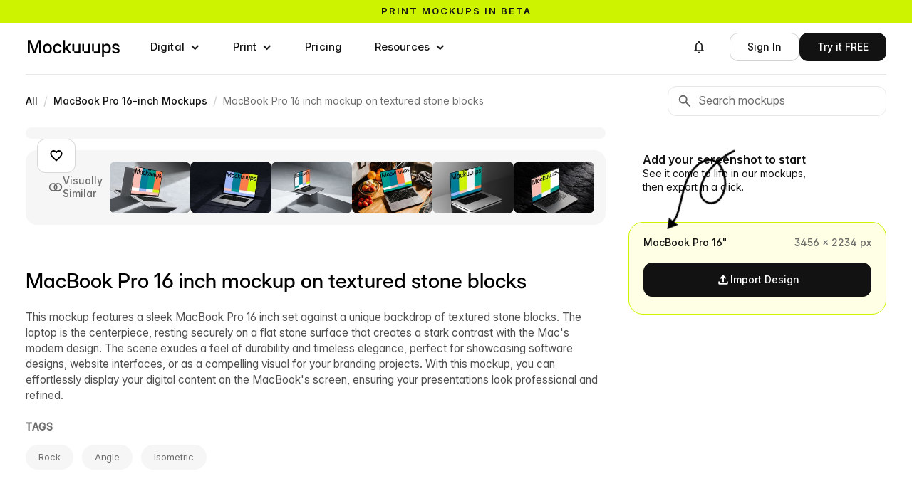

--- FILE ---
content_type: text/html; charset=utf-8
request_url: https://mockuuups.studio/collection/macbook-pro-16-inch-mockup-on-textured-stone-blocks/
body_size: 20226
content:
<!DOCTYPE html>
<html lang="en">
<head>
  <meta charset="utf-8">
  

<title>MacBook Pro 16 inch mockup on textured stone blocks - Mockuuups Studio</title>


<link rel="preload" href="https://mockuuups.studio/render/mockup/2/7/macbook-pro-16-inch-mockup-on-textured-stone-blocks-loading.jpg" as="image"
  
   />
<link rel="preload" href="https://mockuuups.studio/render/mockup/2/50/macbook-pro-16-inch-mockup-on-textured-stone-blocks-preview.jpg" as="image"
  
   />
<link rel="preload" as="script" href="https://mockuuups.studio/app-cdn/embed/e5788923c3d482413d8e/e5788923c3d482413d8e.js">
<!-- <link rel="preload" as="script" href="/js/autosizes.js"> -->
    <link rel="modulepreload" href="/js/auth.js" crossorigin="anonymous">
    <link rel="modulepreload" href="https://www.gstatic.com/firebasejs/9.19.1/firebase-app.js" crossorigin="anonymous">
    <link rel="modulepreload" href="https://www.gstatic.com/firebasejs/9.19.1/firebase-auth.js" crossorigin="anonymous">
<link rel="preload" as="script" href="https://cdn.paddle.com/paddle/paddle.js">
<link rel="preload" as="script" href="https://cdn.weglot.com/weglot.min.js">
<link rel="preload" as="style" href="https://cdn.weglot.com/weglot.min.css?v=9">

<meta name="description" content="This mockup features a sleek MacBook Pro 16 inch set against a unique backdrop of textured stone blocks. The laptop is the centerpiece, resting securely on a flat stone surface that creates a stark contrast with the Mac&#x27;s modern design. The scene exudes a feel of durability and timeless elegance, perfect for showcasing software designs, website interfaces, or as a compelling visual for your branding projects. With this mockup, you can effortlessly display your digital content on the MacBook&#x27;s screen, ensuring your presentations look professional and refined.">
<meta name="twitter:card" content="summary_large_image">
<meta name="twitter:site" content="@mockuuups">
<meta name="twitter:title" content="MacBook Pro 16 inch mockup on textured stone blocks - Mockuuups Studio">
<meta name="twitter:description" content="This mockup features a sleek MacBook Pro 16 inch set against a unique backdrop of textured stone blocks. The laptop is the centerpiece, resting securely on a flat stone surface that creates a stark contrast with the Mac&#x27;s modern design. The scene exudes a feel of durability and timeless elegance, perfect for showcasing software designs, website interfaces, or as a compelling visual for your branding projects. With this mockup, you can effortlessly display your digital content on the MacBook&#x27;s screen, ensuring your presentations look professional and refined.">
<meta name="twitter:image:src" content="https://mockuuups.studio/render/mockup/2/11/macbook-pro-16-inch-mockup-on-textured-stone-blocks-social.jpg">
<meta property="og:title" content="MacBook Pro 16 inch mockup on textured stone blocks - Mockuuups Studio">
<meta property="og:description" content="This mockup features a sleek MacBook Pro 16 inch set against a unique backdrop of textured stone blocks. The laptop is the centerpiece, resting securely on a flat stone surface that creates a stark contrast with the Mac&#x27;s modern design. The scene exudes a feel of durability and timeless elegance, perfect for showcasing software designs, website interfaces, or as a compelling visual for your branding projects. With this mockup, you can effortlessly display your digital content on the MacBook&#x27;s screen, ensuring your presentations look professional and refined.">
<meta property="og:image" content="https://mockuuups.studio/render/mockup/2/11/macbook-pro-16-inch-mockup-on-textured-stone-blocks-social.jpg">
<meta property="og:image:width" content="1200">
<meta property="og:image:height" content="628">

<link rel="shortlink" href="https://mkp.st/DTPN">

<meta name="csrf-token" content="ZHcINfdD-ixfl2d6uXWkgcdHyDRxWlhfkois">



<link rel="canonical" href="https://mockuuups.studio/collection/macbook-pro-16-inch-mockup-on-textured-stone-blocks/" />
<meta property="og:url" content="https://mockuuups.studio/collection/macbook-pro-16-inch-mockup-on-textured-stone-blocks/">

<script>
  window.mockuuupsFrontendData = JSON.parse("{\"firebaseAuthKey\":\"AIzaSyCJ_c5wVRmGNkGO0SRIcZsbY4xkn8J3SZ4\",\"openedMockup\":\"macbook-pro-16-inch-mockup-on-textured-stone-blocks\",\"mockups\":[{\"id\":\"66226f8dc4df880157e45c0f\",\"apiId\":\"ZiJvjcTfiAFX5FwP\",\"createdAt\":\"2024-05-07T12:41:36.009Z\",\"updatedAt\":\"2025-11-24T13:50:11.440Z\",\"version\":2,\"title\":\"MacBook Pro 16 inch mockup on textured stone blocks\",\"slug\":\"macbook-pro-16-inch-mockup-on-textured-stone-blocks\",\"source\":{\"meta\":{\"width\":6400,\"height\":4800,\"version\":1,\"transparent\":false,\"tags\":{\"gender\":\"No Hands\",\"hands\":[\"No Hands\"]},\"focalPoint\":[3192,1735]},\"layers\":[],\"mockup\":{\"tag\":{\"gender\":\"No Hands\"},\"base\":\"kf5z3a5p8ijzhd5tibad\",\"baseFull\":\"assets/6062eee679c8190137789ad6/qjUS9BXdKdtNqAhL8yrrFH/image\",\"device\":\"6208205b6014ba015a1f1c56\",\"position\":[1650.7792207792209,672.9350649350649,4734.287878787879,695.5670995670996,4719.30303030303,2853.787878787879,1663.9848484848485,2721.318181818182],\"overlay\":\"ba93qe104onxbb461mfy\",\"overlayFull\":\"assets/6062eee679c8190137789ad6/fj3dpuQGRzk8pZ1VGu6uGR/overlay\"}},\"public\":true,\"qp\":\"qp/f85zhs75rdrcrvec68mt\",\"example\":\"example/6062eee679c8190137789ad6/anjecyyittld5djx6djm\",\"shortId\":\"DTPN\"}],\"hasMissingExample\":false,\"formats\":[{\"id\":\"6208205b6014ba015a1f1c56\",\"title\":\"MacBook Pro 16\\\"\",\"family\":\"MacBook\",\"width\":3456,\"height\":2234,\"widthPoints\":1728,\"heightPoints\":1117,\"type\":\"digital\",\"unit\":\"px\"}],\"studioContent\":[]}");
</script>

<script src="https://cdn.paddle.com/paddle/paddle.js"></script>
<script src="/js/paddle-integration.js"></script>



<link href="https://mockuuups.studio/app-cdn/embed/e5788923c3d482413d8e/e5788923c3d482413d8e.css" rel="stylesheet">


      <link rel="preconnect" href="https://assets.mockuuups.com">
      <link rel="preload" as="font" href="/web-cdn/fonts/Inteeer.woff2" type="font/woff2" crossorigin="anonymous">
      <link rel="preload" as="font" href="/web-cdn/fonts/InterVariable.woff2" type="font/woff2" crossorigin="anonymous"><link rel="preload" as="style" href="/web-cdn/css/1c534395-8e34-4351-a668-07170ddb5f4c.css"><link rel="preload" as="script" href="/web-cdn/js/9602526f-8fe9-4635-ac10-79409c3a4222.js">
  <meta content="width=device-width, initial-scale=1" name="viewport">
  <meta content="Webflow" name="generator">
  
  
  <link href="/web-cdn/css/1c534395-8e34-4351-a668-07170ddb5f4c.css" rel="stylesheet" type="text/css">
  <script type="text/javascript">
      ! function(o, c) {
        var n = c.documentElement,
          t = " w-mod-";
        n.className += t + "js", ("ontouchstart" in o || o.DocumentTouch && c instanceof DocumentTouch) && (n.className += t + "touch")
      }(window, document);
    </script>
  <link href="/cdn-cgi/image/format=auto/web-cdn/images/favicon.png" rel="shortcut icon" type="image/x-icon">
  <link href="/cdn-cgi/image/format=auto/web-cdn/images/webclip.png" rel="apple-touch-icon">
  
  <link rel="license" href="https://mockuuups.studio/license/">
  <link rel="help" href="https://mockuuups.studio/faq/">
  <meta property="fb:app_id" content="996890117065735">
  <meta property="fb:page_id" content="534669366671619">
  <meta property="og:site_name" content="Mockuuups Studio">
  <link rel="alternate" type="application/rss+xml" title="Mockuuups Blog" href="https://mockuuups.studio/blog.rss">
  <link rel="search" type="application/opensearchdescription+xml" href="https://mockuuups.studio/opensearch.xml" title="Mockuuups">
  <link rel="alternate" hreflang="en" href="https://mockuuups.studio">
  <link rel="alternate" hreflang="es" href="https://es.mockuuups.studio">
  <link rel="alternate" hreflang="pt-br" href="https://pt-br.mockuuups.studio">
  <link rel="alternate" hreflang="fr" href="https://fr.mockuuups.studio">
  <style>
      html {
        font-feature-settings: "ss08" 1, "ss01" 1, "cv11" 1;
      }
      [id] {
        scroll-margin-top: 100px;
      }
      h1,
      h2,
      h3,
      h4,
      h5,
      h6 {
        text-wrap: balance;
      }
      [data-menu="name"] {
        max-width: 150px;
        overflow: hidden;
        text-overflow: ellipsis;
        white-space: nowrap;
      }
      .profile-details [data-menu="name"] {
        max-width: 190px;
      }
      .inteeer-word {
        white-space: nowrap;
        display: inline-block;
      }
      .inteeer-triple {
        font-feature-settings: "ss10" on;
        font-variant-alternates: stylistic(ss10);
      }
      .inteeer-pixelated {
        font-feature-settings: "ss09" on;
      }
      .mockuuups-logo {
        width: 134px;
        max-width: 100%;
        display: block;
      }
      .mockuuups-logo svg path {
        transition: fill .3s;
      }
      .mockuuups-logo:hover .u1 {
        animation: color-cycle-1 2s infinite .8s;
        animation-timing-function: step-start;
      }
      .mockuuups-logo:hover .u2 {
        animation: color-cycle-1 2s infinite 1.1s;
        animation-timing-function: step-start;
      }
      .mockuuups-logo:hover .u3 {
        animation: color-cycle-1 2s infinite 1.4s;
        animation-timing-function: step-start;
      }
      @keyframes color-cycle-1 {
        0%,
        100% {
          fill: #cdf300
        }
        10% {
          fill: #9cb5f7
        }
        20% {
          fill: #f7bfb4
        }
        30% {
          fill: #009990
        }
        40% {
          fill: #ff7d4d
        }
        50% {
          fill: #cdf300
        }
        60% {
          fill: #f7bfb4
        }
        70% {
          fill: #f1f2f5
        }
        80% {
          fill: #9cb5f7
        }
        90% {
          fill: #007d99
        }
      }
    </style>
  <script type="speculationrules">
      {"prerender":[{"where":{"and":[{"href_matches":"/*"},{"not":{"href_matches":"/logout"}}]},"eagerness":"moderate"}]}
</script>
  <script>
      (function(w, r) {
        w._rwq = r;
        w[r] = w[r] || function() {
          (w[r].q = w[r].q || []).push(arguments)
        }
      })(window, 'rewardful');
    </script>
  <script async="" src="https://r.wdfl.co/rw.js" data-rewardful="e5c7da"></script>
  <script src="https://cdn.jsdelivr.net/npm/@flowbase-co/boosters-carousel-ticker@1.3.0/dist/carousel-ticker.min.js" type="text/javascript" integrity="sha384-xCM8KVrgCkCMm81zTdPAlebSCCh848DRrNJt0N/0zOeiQ0HeghXzQMROkh0o2Wfq" crossorigin="anonymous"></script>
</head>
<body>
  <div data-animation="default" class="navbar-buttons without-border navbar-3 w-nav" data-easing2="ease-in-out" data-easing="ease-in-out" data-collapse="medium" role="banner" data-no-scroll="1" data-duration="0" data-wf--navigation-bar-white--variant="base" data-doc-height="1">
    <div class="sticky-header">
      <a href="https://mockuuups.studio/print-mockups/?utm_source=mockuuups&amp;utm_medium=notification-bar&amp;utm_campaign=prints-beta" class="sticky-header-link-block w-inline-block">
        <div class="sticky-header-code w-embed">
          <div class="text-slider">
            <div class="text-slide active">Print mockups in beta</div>
            <div class="text-slide">Try now, for free →</div>
          </div>
          <style>
              .text-slider {
                position: relative;
                overflow: hidden;
                height: 1.2em;
                line-height: 1.2em;
              }
              .text-slide {
                position: absolute;
                top: 0;
                left: 0;
                width: 100%;
                font-family: inherit;
                font-size: inherit;
                font-weight: inherit;
                color: inherit;
                text-align: inherit;
                transition: transform 0.4s ease-in-out;
                transform: translateY(0);
              }
              .text-slide:not(.active) {
                transform: translateY(100%);
              }
              /* Text animation on hover of sticky-header-link-block */
              .sticky-header-link-block:hover .text-slide.active {
                transform: translateY(-100%);
              }
              .sticky-header-link-block:hover .text-slide:not(.active) {
                transform: translateY(0);
              }
              /* Background color - set default color here instead of Webflow */
              .sticky-header {
                background-color: #cdf300;
                /* Default green */
                /* Removed transition for instant color changes */
              }
              .sticky-header:hover {
                animation: brandColorCycle 5s step-start infinite;
                /* Slower + instant changes */
              }
              /* Brand color cycling animation */
              @keyframes brandColorCycle {
                0%,
                100% {
                  background-color: #cdf300;
                }
                /* Brand green */
                14% {
                  background-color: #9cb5f7;
                }
                /* Blue */
                28% {
                  background-color: #f7bfb4;
                }
                /* Pink */
                42% {
                  background-color: #009990;
                }
                /* Teal */
                56% {
                  background-color: #ff7d4d;
                }
                /* Orange */
                70% {
                  background-color: #f1f2f5;
                }
                /* Light gray */
                84% {
                  background-color: #007d99;
                }
                /* Dark teal */
              }
            </style>
        </div>
      </a>
    </div>
    <div class="navigation-bar-container w-container">
      <a aria-label="Mockuuups" href="/" class="branding w-inline-block">
        <div class="mockuuups-logo w-embed"><svg width="100%" height="100%" viewbox="0 0 135 33" fill="none" xmlns="http://www.w3.org/2000/svg">
            <path d="M128.978 26.9607C125.891 26.9607 123.543 25.4483 123.352 22.488H126.005C126.159 23.9617 127.179 24.789 128.927 24.789C130.637 24.789 131.696 24.0004 131.696 22.9146C131.696 21.9838 130.918 21.4409 129.757 21.1824L127.524 20.6782C124.985 20.1094 123.658 18.8038 123.658 16.7743C123.658 14.3569 125.725 12.6893 128.812 12.6893C131.849 12.6893 134.018 14.3957 134.095 17.1491H131.517C131.492 15.8177 130.445 14.8481 128.851 14.8481C127.32 14.8481 126.35 15.6755 126.35 16.7226C126.35 17.6404 127.077 18.1962 128.289 18.4806L130.586 18.9977C133.214 19.5923 134.414 20.7816 134.414 22.7595C134.414 25.3578 132.117 26.9607 128.978 26.9607Z" fill="black"></path>
            <path d="M111.573 12.9866V14.9515H111.611C112.466 13.4519 114.035 12.7151 115.783 12.7151C119.266 12.7151 121.614 15.5978 121.614 19.812C121.614 24.0391 119.279 26.9089 115.77 26.9089C114.01 26.9089 112.568 26.1462 111.662 24.5821H111.624V32.0409H108.932V12.9866H111.573ZM111.445 19.812C111.445 22.6818 112.925 24.5562 115.222 24.5562C117.391 24.5562 118.884 22.8886 118.884 19.812C118.884 16.7225 117.391 15.0549 115.222 15.0549C112.925 15.0549 111.445 16.9422 111.445 19.812Z" fill="black"></path>
            <path d="M55.28 7.37634V18.8167H55.3183L61.0598 12.9867H64.4026L58.6994 18.8555L64.7854 26.6376H61.4808L56.6452 20.4972L55.28 21.8416V26.6376H52.5879V7.37634H55.28Z" fill="black"></path>
            <path d="M44.3973 26.9478C40.5441 26.9478 37.9668 24.0134 37.9668 19.8379C37.9668 15.6367 40.5568 12.6764 44.3973 12.6764C47.6125 12.6764 49.9601 14.7576 50.2919 17.6533H47.6125C47.3318 16.115 46.2345 15.0291 44.41 15.0291C42.0879 15.0291 40.6972 16.9164 40.6972 19.8379C40.6972 22.7336 42.0752 24.5951 44.41 24.5951C46.2601 24.5951 47.217 23.548 47.5742 21.958H50.2919C49.9857 24.8019 47.6125 26.9478 44.3973 26.9478Z" fill="black"></path>
            <path d="M29.8017 26.9478C25.9485 26.9478 23.3457 24.0392 23.3457 19.8379C23.3457 15.6108 25.9485 12.6764 29.8017 12.6764C33.6549 12.6764 36.2449 15.6108 36.2449 19.8379C36.2449 24.0392 33.6549 26.9478 29.8017 26.9478ZM26.0761 19.8379C26.0761 22.7465 27.4923 24.5951 29.8017 24.5951C32.111 24.5951 33.5273 22.7336 33.5273 19.8379C33.5273 16.9035 32.0983 15.0291 29.8017 15.0291C27.5051 15.0291 26.0761 16.9035 26.0761 19.8379Z" fill="black"></path>
            <path d="M9.74522 18.6616C10.0897 19.6441 10.7149 21.4668 11.1487 22.7982C11.5825 21.4668 12.2077 19.6441 12.5394 18.6616L16.7371 7.37634H20.7434V26.6376H17.9619V16.1408C17.9619 14.7706 18.013 12.8057 18.0513 10.983C17.3495 13.0771 16.6988 15.042 16.2905 16.1408L12.2842 26.6376H9.96213L5.91756 16.1408C5.52204 15.0808 4.88409 13.2452 4.19512 11.2544C4.23339 12.9996 4.28443 14.8352 4.28443 16.1408V26.6376H1.49023V7.37634H5.48376L9.74522 18.6616Z" fill="black"></path>
            <!--  U1  -->
            <path class="u1" d="M66.5475 23.9098C66.2157 23.9098 66.0371 23.7288 66.0371 23.3927V13.5035C66.0371 13.1674 66.2157 12.9865 66.5475 12.9865H68.2061C68.5378 12.9865 68.7165 13.1674 68.7165 13.5035V23.3927C68.7165 23.7288 68.8951 23.9098 69.2268 23.9098H74.4069C74.7387 23.9098 74.9173 23.7288 74.9173 23.3927V13.5035C74.9173 13.1674 75.0959 12.9865 75.4276 12.9865H77.0863C77.418 12.9865 77.5967 13.1674 77.5967 13.5035V26.1203C77.5967 26.4564 77.418 26.6374 77.0863 26.6374L69.2268 26.6115C68.8951 26.6115 68.7165 26.4305 68.7165 26.0944V24.4268C68.7165 24.0907 68.5378 23.9098 68.2061 23.9098H66.5475Z" fill="currentColor"></path>
            <!--  U2  -->
            <path class="u2" d="M80.7877 23.9099C80.456 23.9099 80.2773 23.7289 80.2773 23.3928V13.5037C80.2773 13.1676 80.456 12.9866 80.7877 12.9866H82.4464C82.7781 12.9866 82.9567 13.1676 82.9567 13.5037V23.3928C82.9567 23.7289 83.1353 23.9099 83.4671 23.9099H88.6472C88.9789 23.9099 89.1575 23.7289 89.1575 23.3928V13.5037C89.1575 13.1676 89.3361 12.9866 89.6679 12.9866H91.3265C91.6583 12.9866 91.8369 13.1676 91.8369 13.5037V26.1204C91.8369 26.4565 91.6583 26.6375 91.3265 26.6375L83.4671 26.6116C83.1353 26.6116 82.9567 26.4306 82.9567 26.0945V24.427C82.9567 24.0909 82.7781 23.9099 82.4464 23.9099H80.7877Z" fill="currentColor"></path>
            <!--  U3  -->
            <path class="u3" d="M95.026 23.9099C94.6942 23.9099 94.5156 23.7289 94.5156 23.3928V13.5037C94.5156 13.1676 94.6942 12.9866 95.026 12.9866H96.6846C97.0164 12.9866 97.195 13.1676 97.195 13.5037V23.3928C97.195 23.7289 97.3736 23.9099 97.7053 23.9099H102.885C103.217 23.9099 103.396 23.7289 103.396 23.3928V13.5037C103.396 13.1676 103.574 12.9866 103.906 12.9866H105.565C105.897 12.9866 106.075 13.1676 106.075 13.5037V26.1204C106.075 26.4565 105.897 26.6375 105.565 26.6375L97.7053 26.6116C97.3736 26.6116 97.195 26.4306 97.195 26.0945V24.427C97.195 24.0909 97.0164 23.9099 96.6846 23.9099H95.026Z" fill="currentColor"></path>
          </svg></div>
      </a>
      <nav role="navigation" class="navigation-menu w-nav-menu">
        <div data-hover="true" data-delay="100" data-wf--dropdown---digital--variant="base" class="navigation-menu-dropdown w-dropdown">
          <div class="buttonnavlink dropdown w-dropdown-toggle">
            <div class="dropdown-item-icon w-icon-dropdown-toggle"></div>
            <div>Digital</div>
          </div>
          <nav class="megadropdown-wrapper w-dropdown-list">
            <div class="megadropdown-menu">
              <div class="megadropdown-grid">
                <div class="megadropdown-list">
                  <a data-highlight="" data-target="#preview-all" href="/mockup-generator/" class="megadropdown-link w-inline-block"><span class="megadropdown-link-text">
                      <div>All Devices</div>
                    </span></a>
                  <a data-highlight="" data-target="#preview-phone" href="/mockup-generator/phone/" class="megadropdown-link w-inline-block"><span class="megadropdown-link-text">
                      <div>Phone</div>
                    </span></a>
                  <a data-highlight="" data-target="#preview-tablet" href="/mockup-generator/tablet/" class="megadropdown-link w-inline-block"><span class="megadropdown-link-text">
                      <div>Tablet</div>
                    </span></a>
                  <a data-highlight="" data-target="#preview-laptop" href="/mockup-generator/laptop/" class="megadropdown-link w-inline-block"><span class="megadropdown-link-text">
                      <div>Laptop</div>
                    </span></a>
                  <a data-highlight="" data-target="#preview-desktop" href="/mockup-generator/desktop/" class="megadropdown-link w-inline-block"><span class="megadropdown-link-text">
                      <div>Desktop</div>
                    </span></a>
                  <a data-highlight="" data-target="#preview-smartwatch" href="/mockup-generator/smart-watch/" class="megadropdown-link w-inline-block"><span class="megadropdown-link-text">
                      <div>Smartwatch</div>
                    </span></a>
                  <a data-highlight="" data-target="#preview-television" href="/mockup-generator/tv/" class="megadropdown-link w-inline-block"><span class="megadropdown-link-text">
                      <div>Television</div>
                    </span></a>
                </div>
                <div class="megadropdown-preview-scrollable">
                  <a id="preview-all" href="https://mockuuups.studio/search/?q=update-november-2025-macbook-on-chair" class="megadropdown-preview-block first w-inline-block">
                    <div class="latest-previews-text">
                      <div class="latest-previews-caption">Latest Update</div>
                      <div>17 November 2025</div>
                    </div>
                    <div class="latest-previews"><img src="/cdn-cgi/image/format=auto/web-cdn/images/macbook-pro-mockup-on-a-modern-armchair-preview.jpg" loading="lazy" sizes="100vw" srcset="/cdn-cgi/image/format=auto/web-cdn/images/macbook-pro-mockup-on-a-modern-armchair-preview-p-500.jpg 500w, /cdn-cgi/image/format=auto/web-cdn/images/macbook-pro-mockup-on-a-modern-armchair-preview-p-800.jpg 800w, /cdn-cgi/image/format=auto/web-cdn/images/macbook-pro-mockup-on-a-modern-armchair-preview.jpg 1000w" alt="" class="latest-previews-img"><img src="/cdn-cgi/image/format=auto/web-cdn/images/macbook-pro-14-mockup-on-a-modern-armchair-preview.jpg" loading="lazy" sizes="100vw" srcset="/cdn-cgi/image/format=auto/web-cdn/images/macbook-pro-14-mockup-on-a-modern-armchair-preview-p-500.jpg 500w, /cdn-cgi/image/format=auto/web-cdn/images/macbook-pro-14-mockup-on-a-modern-armchair-preview-p-800.jpg 800w, /cdn-cgi/image/format=auto/web-cdn/images/macbook-pro-14-mockup-on-a-modern-armchair-preview.jpg 1000w" alt="" class="latest-previews-img"><img src="/cdn-cgi/image/format=auto/web-cdn/images/macbook-pro-mockup-on-a-leather-chair-preview.jpg" loading="lazy" sizes="100vw" srcset="/cdn-cgi/image/format=auto/web-cdn/images/macbook-pro-mockup-on-a-leather-chair-preview-p-500.jpg 500w, /cdn-cgi/image/format=auto/web-cdn/images/macbook-pro-mockup-on-a-leather-chair-preview-p-800.jpg 800w, /cdn-cgi/image/format=auto/web-cdn/images/macbook-pro-mockup-on-a-leather-chair-preview.jpg 1000w" alt="" class="latest-previews-img"></div>
                  </a>
                  <div id="preview-phone" class="megadropdown-preview-block"><img src="/cdn-cgi/image/format=auto/web-cdn/images/menu-phone.webp" loading="lazy" sizes="100vw" srcset="/cdn-cgi/image/format=auto/web-cdn/images/menu-phone-p-500.webp 500w, /cdn-cgi/image/format=auto/web-cdn/images/menu-phone.webp 720w" alt="Phone Mockups" class="megadropdown-preview-image"></div>
                  <div id="preview-tablet" class="megadropdown-preview-block"><img src="/cdn-cgi/image/format=auto/web-cdn/images/menu-tablet.webp" loading="lazy" sizes="100vw" srcset="/cdn-cgi/image/format=auto/web-cdn/images/menu-tablet-p-500.webp 500w, /cdn-cgi/image/format=auto/web-cdn/images/menu-tablet.webp 720w" alt="Tablet Mockups" class="megadropdown-preview-image"></div>
                  <div id="preview-laptop" class="megadropdown-preview-block"><img src="/cdn-cgi/image/format=auto/web-cdn/images/menu-laptop.webp" loading="lazy" sizes="100vw" srcset="/cdn-cgi/image/format=auto/web-cdn/images/menu-laptop-p-500.webp 500w, /cdn-cgi/image/format=auto/web-cdn/images/menu-laptop.webp 720w" alt="Laptop Mockups" class="megadropdown-preview-image"></div>
                  <div id="preview-desktop" class="megadropdown-preview-block"><img src="/cdn-cgi/image/format=auto/web-cdn/images/menu-desktop.webp" loading="lazy" sizes="100vw" srcset="/cdn-cgi/image/format=auto/web-cdn/images/menu-desktop-p-500.webp 500w, /cdn-cgi/image/format=auto/web-cdn/images/menu-desktop.webp 720w" alt="Desktop Mockups" class="megadropdown-preview-image"></div>
                  <div id="preview-smartwatch" class="megadropdown-preview-block"><img src="/cdn-cgi/image/format=auto/web-cdn/images/menu-smartwatch.webp" loading="lazy" sizes="100vw" srcset="/cdn-cgi/image/format=auto/web-cdn/images/menu-smartwatch-p-500.webp 500w, /cdn-cgi/image/format=auto/web-cdn/images/menu-smartwatch.webp 720w" alt="Smartwatch Mockups" class="megadropdown-preview-image"></div>
                  <div id="preview-television" class="megadropdown-preview-block"><img src="/cdn-cgi/image/format=auto/web-cdn/images/menu-television.webp" loading="lazy" sizes="100vw" srcset="/cdn-cgi/image/format=auto/web-cdn/images/menu-television-p-500.webp 500w, /cdn-cgi/image/format=auto/web-cdn/images/menu-television.webp 720w" alt="Television Mockups" class="megadropdown-preview-image"></div>
                  <div class="megadropdown-preview-block"><img src="/cdn-cgi/image/format=auto/web-cdn/images/preview-coming-01.jpg" loading="lazy" sizes="100vw" srcset="/cdn-cgi/image/format=auto/web-cdn/images/preview-coming-01-p-500.jpg 500w, /cdn-cgi/image/format=auto/web-cdn/images/preview-coming-01-p-800.jpg 800w, /cdn-cgi/image/format=auto/web-cdn/images/preview-coming-01.jpg 960w" alt="And more mockups added on monthly basis" class="megadropdown-preview-image"></div>
                </div>
              </div>
            </div>
          </nav>
        </div>
        <div data-delay="100" data-hover="true" data-wf--dropdown---print--variant="base" class="navigation-menu-dropdown w-dropdown">
          <div class="buttonnavlink dropdown w-dropdown-toggle">
            <div class="dropdown-item-icon w-icon-dropdown-toggle"></div>
            <div>Print</div>
          </div>
          <nav class="megadropdown-wrapper w-dropdown-list">
            <div class="megadropdown-menu">
              <div class="megadropdown-grid">
                <div class="megadropdown-list">
                  <a data-highlight="" data-target="#preview-all" href="/print-mockups/" class="megadropdown-link w-inline-block">
                    <div class="megadropdown-link-text">All Prints</div>
                  </a>
                  <a data-highlight="" data-target="#preview-card" href="/mockup-generator/business-card/" class="megadropdown-link w-inline-block">
                    <div class="megadropdown-link-text">Business Card</div>
                  </a>
                  <a data-highlight="" data-target="#preview-poster" href="/mockup-generator/poster/" class="megadropdown-link w-inline-block">
                    <div class="megadropdown-link-text">Poster</div>
                  </a>
                  <a data-highlight="" data-target="#preview-book" href="/mockup-generator/book/" class="megadropdown-link w-inline-block">
                    <div class="megadropdown-link-text">Book</div>
                  </a>
                  <a data-highlight="" data-target="#preview-paper" href="/mockup-generator/paper/" class="megadropdown-link w-inline-block">
                    <div class="megadropdown-link-text">Paper</div>
                  </a>
                </div>
                <div class="megadropdown-preview-scrollable">
                  <a id="preview-all" href="https://mockuuups.studio/mockup-generator/softcover-book/" class="megadropdown-preview-block first w-inline-block">
                    <div class="latest-previews-text">
                      <div class="latest-previews-caption">Latest Update</div>
                      <div>28 October 2025</div>
                    </div>
                    <div class="latest-previews"><img src="/cdn-cgi/image/format=auto/web-cdn/images/paperback-book-mockup-on-a-cozy-green-sofa-preview.jpg" loading="lazy" sizes="100vw" srcset="/cdn-cgi/image/format=auto/web-cdn/images/paperback-book-mockup-on-a-cozy-green-sofa-preview-p-500.jpg 500w, /cdn-cgi/image/format=auto/web-cdn/images/paperback-book-mockup-on-a-cozy-green-sofa-preview-p-800.jpg 800w, /cdn-cgi/image/format=auto/web-cdn/images/paperback-book-mockup-on-a-cozy-green-sofa-preview.jpg 1000w" alt="" class="latest-previews-img"><img src="/cdn-cgi/image/format=auto/web-cdn/images/paperback-book-mockup-on-a-bedside-table-with-breakfast-preview.jpg" loading="lazy" sizes="100vw" srcset="/cdn-cgi/image/format=auto/web-cdn/images/paperback-book-mockup-on-a-bedside-table-with-breakfast-preview-p-500.jpg 500w, /cdn-cgi/image/format=auto/web-cdn/images/paperback-book-mockup-on-a-bedside-table-with-breakfast-preview-p-800.jpg 800w, /cdn-cgi/image/format=auto/web-cdn/images/paperback-book-mockup-on-a-bedside-table-with-breakfast-preview.jpg 1000w" alt="" class="latest-previews-img"><img src="/cdn-cgi/image/format=auto/web-cdn/images/softcover-mockup-on-a-green-cabinet-with-plant-preview.jpg" loading="lazy" sizes="100vw" srcset="/cdn-cgi/image/format=auto/web-cdn/images/softcover-mockup-on-a-green-cabinet-with-plant-preview-p-500.jpg 500w, /cdn-cgi/image/format=auto/web-cdn/images/softcover-mockup-on-a-green-cabinet-with-plant-preview-p-800.jpg 800w, /cdn-cgi/image/format=auto/web-cdn/images/softcover-mockup-on-a-green-cabinet-with-plant-preview.jpg 1000w" alt="" class="latest-previews-img"></div>
                  </a>
                  <div id="preview-card" class="megadropdown-preview-block"><img sizes="100vw" srcset="/cdn-cgi/image/format=auto/web-cdn/images/menu-card-p-500.webp 500w, /cdn-cgi/image/format=auto/web-cdn/images/menu-card-p-800.webp 800w, /cdn-cgi/image/format=auto/web-cdn/images/menu-card-p-1080.webp 1080w, /cdn-cgi/image/format=auto/web-cdn/images/menu-card.webp 1440w" alt="" src="/cdn-cgi/image/format=auto/web-cdn/images/menu-card.webp" loading="lazy" class="megadropdown-preview-image"></div>
                  <div id="preview-poster" class="megadropdown-preview-block"><img sizes="100vw" srcset="/cdn-cgi/image/format=auto/web-cdn/images/menu-poster-p-500.webp 500w, /cdn-cgi/image/format=auto/web-cdn/images/menu-poster-p-800.webp 800w, /cdn-cgi/image/format=auto/web-cdn/images/menu-poster-p-1080.webp 1080w, /cdn-cgi/image/format=auto/web-cdn/images/menu-poster.webp 1440w" alt="" src="/cdn-cgi/image/format=auto/web-cdn/images/menu-poster.webp" loading="lazy" class="megadropdown-preview-image"></div>
                  <div id="preview-book" class="megadropdown-preview-block"><img sizes="100vw" srcset="/cdn-cgi/image/format=auto/web-cdn/images/menu-book-p-500.webp 500w, /cdn-cgi/image/format=auto/web-cdn/images/menu-book-p-800.webp 800w, /cdn-cgi/image/format=auto/web-cdn/images/menu-book-p-1080.webp 1080w, /cdn-cgi/image/format=auto/web-cdn/images/menu-book.webp 1440w" alt="" src="/cdn-cgi/image/format=auto/web-cdn/images/menu-book.webp" loading="lazy" class="megadropdown-preview-image"></div>
                  <div id="preview-paper" class="megadropdown-preview-block"><img sizes="100vw" srcset="/cdn-cgi/image/format=auto/web-cdn/images/menu-paper-p-500.webp 500w, /cdn-cgi/image/format=auto/web-cdn/images/menu-paper-p-800.webp 800w, /cdn-cgi/image/format=auto/web-cdn/images/menu-paper-p-1080.webp 1080w, /cdn-cgi/image/format=auto/web-cdn/images/menu-paper.webp 1440w" alt="" src="/cdn-cgi/image/format=auto/web-cdn/images/menu-paper.webp" loading="lazy" class="megadropdown-preview-image"></div>
                  <div class="megadropdown-preview-block"><img sizes="100vw" srcset="/cdn-cgi/image/format=auto/web-cdn/images/preview-coming-01-p-500.jpg 500w, /cdn-cgi/image/format=auto/web-cdn/images/preview-coming-01-p-800.jpg 800w, /cdn-cgi/image/format=auto/web-cdn/images/preview-coming-01.jpg 960w" alt="And more mockups added on monthly basis" src="/cdn-cgi/image/format=auto/web-cdn/images/preview-coming-01.jpg" loading="lazy" class="megadropdown-preview-image"></div>
                </div>
              </div>
            </div>
          </nav>
        </div>
        <a href="/pricing/" data-wf--menu-item--variant="base" class="buttonnavlink w-nav-link">Pricing</a>
        <div data-hover="true" data-delay="100" data-wf--dropdown---resources--variant="base" class="navigation-menu-dropdown w-dropdown">
          <div class="buttonnavlink dropdown w-dropdown-toggle">
            <div class="dropdown-item-icon w-icon-dropdown-toggle"></div>
            <div>Resources</div>
          </div>
          <nav class="dropdown-list resources w-dropdown-list">
            <a href="/blog/" class="dropdown-menu-link without-icons w-inline-block">
              <div>Blog</div>
            </a>
            <a href="/about-us/" class="dropdown-menu-link without-icons w-inline-block">
              <div>About Us</div>
            </a>
            <a href="/download/" class="dropdown-menu-link without-icons w-inline-block">
              <div>Plugins &amp; Desktop App</div>
            </a>
            <a href="/learn/" class="dropdown-menu-link without-icons w-inline-block">
              <div>Video Tutorials</div>
            </a>
            <a href="/use-cases/" class="dropdown-menu-link without-icons w-inline-block">
              <div>Use Cases</div>
            </a>
          </nav>
        </div>
      </nav>
      <nav id="user-menu-notifications" data-wf--notifications--variant="base" class="user-menu-notifications">
        <div data-delay="0" data-hover="true" class="button-dropdown profile w-dropdown">
          <div class="button-dropdown-toggle notifications w-dropdown-toggle">
            <div class="w-embed"><svg xmlns="http://www.w3.org/2000/svg" height="20px" viewbox="0 -960 960 960" width="20px" fill="currentColor">
                <path d="M160-200v-80h80v-280q0-83 50-147.5T420-792v-28q0-25 17.5-42.5T480-880q25 0 42.5 17.5T540-820v28q80 20 130 84.5T720-560v280h80v80H160Zm320-300Zm0 420q-33 0-56.5-23.5T400-160h160q0 33-23.5 56.5T480-80ZM320-280h320v-280q0-66-47-113t-113-47q-66 0-113 47t-47 113v280Z"></path>
              </svg></div>
          </div>
          <div class="button-dropdown-list notifications w-dropdown-list">
            <aside id="app-notifications" class="notification-list">
        <a href="/search/?q&#x3D;update-november-2025-macbook-on-chair" class="notification-item w-inline-block">
            <div class="notification-content">
                <div class="notification-preview">
                        <img
                            loading="lazy"
                            alt=""
                            width="132"
                            height="88"
                            src="https://assets.mockuuups.com/mo/image/upload/c_limit,f_auto,h_300,w_300/spd3mmubas3lav2yn3i7.jpg"
                            src="https://assets.mockuuups.com/mo/image/upload/c_limit,f_auto,h_300,w_300/spd3mmubas3lav2yn3i7.jpg 1x, https://assets.mockuuups.com/mo/image/upload/c_limit,f_auto,h_300,w_300/spd3mmubas3lav2yn3i7.jpg 2x"
                            class="notification-preview-img"
                        />
                </div>
                <div class="notification-text">
                    <div class="latest-previews-caption">
                        <time datetime="2025-11-17T12:46:41.000Z">Nov 17th, 2025</time>
                    </div>
                    <div class="notification-text-heading">11× MacBook on Chair</div>
                </div>
            </div>
        </a>
        <a href="/search/?q&#x3D;update-october-2025-softcover-book" class="notification-item w-inline-block">
            <div class="notification-content">
                <div class="notification-preview">
                        <img
                            loading="lazy"
                            alt=""
                            width="132"
                            height="88"
                            src="https://assets.mockuuups.com/mo/image/upload/c_limit,f_auto,h_300,w_300/yxm94pdqmn3dlovvrmh4.jpg"
                            src="https://assets.mockuuups.com/mo/image/upload/c_limit,f_auto,h_300,w_300/yxm94pdqmn3dlovvrmh4.jpg 1x, https://assets.mockuuups.com/mo/image/upload/c_limit,f_auto,h_300,w_300/yxm94pdqmn3dlovvrmh4.jpg 2x"
                            class="notification-preview-img"
                        />
                </div>
                <div class="notification-text">
                    <div class="latest-previews-caption">
                        <time datetime="2025-10-28T15:29:04.000Z">Oct 28th, 2025</time>
                    </div>
                    <div class="notification-text-heading">15× Softcover Books</div>
                </div>
            </div>
        </a>
        <a href="/search/?q&#x3D;update-october-2025-iphone-macbook" class="notification-item w-inline-block">
            <div class="notification-content">
                <div class="notification-preview">
                        <img
                            loading="lazy"
                            alt=""
                            width="132"
                            height="88"
                            src="https://assets.mockuuups.com/mo/image/upload/c_limit,f_auto,h_300,w_300/wqfbj7dpttbdflet4c01.jpg"
                            src="https://assets.mockuuups.com/mo/image/upload/c_limit,f_auto,h_300,w_300/wqfbj7dpttbdflet4c01.jpg 1x, https://assets.mockuuups.com/mo/image/upload/c_limit,f_auto,h_300,w_300/wqfbj7dpttbdflet4c01.jpg 2x"
                            class="notification-preview-img"
                        />
                </div>
                <div class="notification-text">
                    <div class="latest-previews-caption">
                        <time datetime="2025-10-06T13:09:39.000Z">Oct 6th, 2025</time>
                    </div>
                    <div class="notification-text-heading">15× iPhone and MacBook</div>
                </div>
            </div>
        </a>
</aside>
            <a href="/changelog/" class="button-dropdown-link center w-inline-block">
              <div>All Updates</div>
              <div class="button-icon w-embed"><svg xmlns="http://www.w3.org/2000/svg" height="20px" viewbox="0 -960 960 960" width="20px" fill="#000000">
                  <path d="m560-240-56-58 142-142H160v-80h486L504-662l56-58 240 240-240 240Z"></path>
                </svg></div>
            </a>
          </div>
        </div>
      </nav>
      
      <nav id="user-menu-signed-out" class="user-menu-signed-out">
        <a data-wf--secondary---small--variant="base" href="/manage/" class="button-secondary small w-inline-block">
          <div>Sign In</div>
        </a>
        <a data-wf--primary---small--variant="base" href="/download/" class="button-primary small w-inline-block">
          <div>Try it FREE</div>
        </a>
      </nav>
      <div data-wf--hamburger--variant="base" class="menu-button w-nav-button">
        <div class="hamburger-icon w-embed"><svg xmlns="http://www.w3.org/2000/svg" height="100%" viewbox="0 -960 960 960" width="100%" fill="currentColor">
            <path d="M111.87-228.28v-91h736.26v91H111.87Zm0-206.22v-91h736.26v91H111.87Zm0-206.22v-91h736.26v91H111.87Z"></path>
          </svg></div>
      </div>
    </div>
    <div class="session-script w-embed w-script">
      <style>
          .megadropdown-preview-scrollable {
            height: 500px;
            overflow-y: scroll;
            scroll-snap-type: y mandatory;
            overscroll-behavior: contain;
            scrollbar-width: none;
            transform: none !important;
            opacity: 1 !important;
            transition: none !important;
          }
          .megadropdown-preview-scrollable::-webkit-scrollbar {
            display: none;
          }
          .megadropdown-preview-block {
            scroll-snap-align: start;
          }
        </style>
      <script>
          (function() {
            try {
              const session = window.mockuuupsSession = JSON.parse('{"user":false}');
              if (session && session.user) {
                const manageButton = document.querySelector('#nav-manage');
                const downloadButton = document.querySelector('#nav-download');
                const manageLink = document.querySelector('#nav-manage-link');
                const downloadLink = document.querySelector('#nav-download-link');
                manageButton.style.display = 'block';
                downloadButton.style.display = 'none';
                //manageLink.style.display = 'inline-block';
                downloadLink.style.display = 'inline-block';
                //([manageButton, downloadButton, manageLink, downloadLink]).forEach((element)=>element.classList.add('has-user-session'));
                if (manageButton && downloadButton) {
                  const manageButtonLink = manageButton.querySelector('a');
                  manageButtonLink.innerHTML = '';
                  if (document.location.pathname === '/manage/') {
                    manageButtonLink.href = '/logout/';
                    manageButtonLink.innerHTML = 'Sign Out';
                    if (manageLink) {
                      manageLink.href = '/logout/';
                      manageLink.innerHTML = 'Sign Out';
                    }
                  } else {
                    const img = document.createElement('img');
                    img.src = session.user.gravatar;
                    img.width = 22;
                    img.height = 22;
                    img.alt = '';
                    img.style.borderRadius = '100%';
                    img.style.marginLeft = '10px';
                    img.style.border = '1px solid rgba(0, 0, 0, 0.1)';
                    const username = document.createElement('span');
                    username.innerText = session.user.firstName || 'Manage Account';
                    manageButtonLink.appendChild(username);
                    manageButtonLink.appendChild(img);
                  }
                }
              }
              if (typeof window.handleMockuuupsFlashes === 'function') {
                setTimeout(handleMockuuupsFlashes);
              }
            } catch (e) {
              console.log(e);
            }
          })();
        </script>
      <script>
          (function() {
            // Wait for DOM to be ready
            function initMegadropdowns() {
              const wrappers = document.querySelectorAll('.megadropdown-wrapper');
              if (!wrappers.length) return;
              wrappers.forEach(wrapper => {
                // Skip if already initialized
                if (wrapper.dataset.megadropdownInitialized) return;
                const container = wrapper.querySelector('.megadropdown-preview-scrollable');
                if (!container) return;
                // Mark as initialized
                wrapper.dataset.megadropdownInitialized = 'true';
                // Prevent scroll leaking to page for this specific container
                const kill = e => {
                  e.preventDefault();
                  e.stopPropagation();
                };
                ['wheel', 'touchmove'].forEach(evt =>
                  container.addEventListener(evt, kill, {
                    passive: false,
                    capture: true
                  })
                );
                // Find links within THIS specific wrapper only
                wrapper.querySelectorAll('.megadropdown-link').forEach(link => {
                  const targetSel = link.getAttribute('data-target');
                  function activate() {
                    // Search for target within THIS container only
                    const target = container.querySelector(targetSel);
                    if (target) {
                      container.scrollTo({
                        top: target.offsetTop,
                        behavior: 'smooth'
                      });
                    }
                  }
                  // Mouse events
                  link.addEventListener('mouseenter', activate);
                  // Keyboard events
                  link.addEventListener('focus', activate);
                });
              });
            }
            // Initialize immediately if DOM is ready
            if (document.readyState === 'loading') {
              document.addEventListener('DOMContentLoaded', initMegadropdowns);
            } else {
              initMegadropdowns();
            }
            // Re-initialize if new dropdowns are added dynamically
            const observer = new MutationObserver((mutations) => {
              let shouldReinit = false;
              mutations.forEach((mutation) => {
                if (mutation.type === 'childList') {
                  mutation.addedNodes.forEach((node) => {
                    if (node.nodeType === 1 && (
                        node.classList?.contains('megadropdown-wrapper') ||
                        node.querySelector?.('.megadropdown-wrapper')
                      )) {
                      shouldReinit = true;
                    }
                  });
                }
              });
              if (shouldReinit) {
                initMegadropdowns();
              }
            });
            observer.observe(document.body, {
              childList: true,
              subtree: true
            });
          })();
        </script>
      <script src="https://mockuuups.studio/js/menu-effect.js?v2" async=""></script>
    </div>
    <div class="separator-full navigation-bar"></div>
  </div>
  <main id="root">


<div class="section-wrapper">
  <div class="top-bar">
    <div class="breadcrumb-navigation" itemscope itemtype="https://schema.org/BreadcrumbList">
      <meta itemprop="name" content="Mockup Library Navigation" />
      <span itemprop="itemListElement" itemscope itemtype="https://schema.org/ListItem">
        <meta itemprop="position" content="1" />
        <a title="Browse All Mockups" rel="directory" itemscope itemtype="https://schema.org/WebPage" itemid="/mockup-generator/" href="/mockup-generator/" class="level-block w-inline-block" itemprop="item">
          <meta itemprop="name" content="All Mockups" />
          <div class="level">
            <div>All</div>
          </div>
          <div class="level-slash">/</div>
        </a>
      </span>
      <span itemprop="itemListElement" itemscope itemtype="https://schema.org/ListItem">
        <meta itemprop="position" content="2" />
        <a rel="tag directory" itemscope itemtype="https://schema.org/WebPage" itemprop="item" itemid="/mockup-generator/macbook-pro-16-inch/" href="/mockup-generator/macbook-pro-16-inch/" class="level-block w-inline-block">
          <div class="level">
            <div itemprop="name">MacBook Pro 16-inch Mockups</div>
          </div>
          <div class="level-slash">/</div>
        </a>
      </span>
      <div class="level current">MacBook Pro 16 inch mockup on textured stone blocks</div>
    </div>
    <div class="search-form-block w-form">
      <form method="GET" action="/search/">
        <div class="search-icon mini w-embed">
          <svg xmlns="http://www.w3.org/2000/svg" height="100%" viewbox="0 -960 960 960" width="100%" fill="#666666" alt="">
            <path d="M784-120 532-372q-30 24-69 38t-83 14q-109 0-184.5-75.5T120-580q0-109 75.5-184.5T380-840q109 0 184.5 75.5T640-580q0 44-14 83t-38 69l252 252-56 56ZM380-400q75 0 127.5-52.5T560-580q0-75-52.5-127.5T380-760q-75 0-127.5 52.5T200-580q0 75 52.5 127.5T380-400Z"></path>
          </svg>
        </div>
        <input type="search" class="search-input mini w-input" maxlength="256" name="q" placeholder="Search mockups" aria-label="Search mockups">
      </form>
    </div>
  </div>
  <div class="detail-mockup-wrapper">
    <div id="w-node-b321a9c1-572c-b815-b7a3-060be1cf6366-e0d1433b" class="detail-mockup-text">
      <div class="detail-mockup-similar-wrapper">
        <div id="w-node-a3f3e11e-c131-8379-ccd1-4a52412b3b27-e0d1433b" class="detail-mockup-similar">
          <div class="detail-mockup-similar-heading">
            <div class="button-icon w-embed"><svg xmlns="http://www.w3.org/2000/svg" height="100%" viewBox="0 -960 960 960"
                width="100%" fill="#666666" alt="">
                <path
                  d="M640-280q83 0 141.5-58.5T840-480q0-83-58.5-141.5T640-680q-27 0-52.5 7T540-653q29 36 44.5 80t15.5 93q0 49-15.5 93T540-307q22 13 47.5 20t52.5 7Zm-160-80q19-25 29.5-55.5T520-480q0-34-10.5-64.5T480-600q-19 25-29.5 55.5T440-480q0 34 10.5 64.5T480-360Zm-160 80q27 0 52.5-7t47.5-20q-29-36-44.5-80T360-480q0-49 15.5-93t44.5-80q-22-13-47.5-20t-52.5-7q-83 0-141.5 58.5T120-480q0 83 58.5 141.5T320-280Zm0 80q-117 0-198.5-81.5T40-480q0-117 81.5-198.5T320-760q45 0 85.5 13t74.5 37q34-24 74.5-37t85.5-13q117 0 198.5 81.5T920-480q0 117-81.5 198.5T640-200q-45 0-85.5-13T480-250q-34 24-74.5 37T320-200Z">
                </path>
              </svg></div>
            <div>Visually Similar</div>
          </div>
      
          <div class="detail-mockup-similar-previews">
            <a href="/collection/macbook-pro-mockup-on-textured-surface-with-dynamic-shadows/" class="detail-mockup-similar-item w-inline-block">
              <img
                loading="lazy"
                width="500" height="320"
                class="mockup-image"
                src="https://mockuuups.studio/render/mockup/2/9/macbook-pro-mockup-on-textured-surface-with-dynamic-shadows-thumbnail.jpg" srcset="https://mockuuups.studio/cdn-cgi/image/width=100/render/mockup/2/9/macbook-pro-mockup-on-textured-surface-with-dynamic-shadows-thumbnail.jpg 100w, https://mockuuups.studio/cdn-cgi/image/width=200/render/mockup/2/9/macbook-pro-mockup-on-textured-surface-with-dynamic-shadows-thumbnail.jpg 200w, https://mockuuups.studio/cdn-cgi/image/width=300/render/mockup/2/9/macbook-pro-mockup-on-textured-surface-with-dynamic-shadows-thumbnail.jpg 300w, https://mockuuups.studio/cdn-cgi/image/width=400/render/mockup/2/9/macbook-pro-mockup-on-textured-surface-with-dynamic-shadows-thumbnail.jpg 400w, https://mockuuups.studio/cdn-cgi/image/width=500/render/mockup/2/9/macbook-pro-mockup-on-textured-surface-with-dynamic-shadows-thumbnail.jpg 500w"
                sizes="(max-width: 479px) 42vw, (max-width: 991px) 12vw, 15vw"
                alt="MacBook Pro mockup on textured surface with dynamic shadows"
              />
            </a>
            <a href="/collection/macbook-pro-16-inch-mockup-on-dark-tile-floor/" class="detail-mockup-similar-item w-inline-block">
              <img
                loading="lazy"
                width="500" height="320"
                class="mockup-image"
                src="https://mockuuups.studio/render/mockup/2/9/macbook-pro-16-inch-mockup-on-dark-tile-floor-thumbnail.jpg" srcset="https://mockuuups.studio/cdn-cgi/image/width=100/render/mockup/2/9/macbook-pro-16-inch-mockup-on-dark-tile-floor-thumbnail.jpg 100w, https://mockuuups.studio/cdn-cgi/image/width=200/render/mockup/2/9/macbook-pro-16-inch-mockup-on-dark-tile-floor-thumbnail.jpg 200w, https://mockuuups.studio/cdn-cgi/image/width=300/render/mockup/2/9/macbook-pro-16-inch-mockup-on-dark-tile-floor-thumbnail.jpg 300w, https://mockuuups.studio/cdn-cgi/image/width=400/render/mockup/2/9/macbook-pro-16-inch-mockup-on-dark-tile-floor-thumbnail.jpg 400w, https://mockuuups.studio/cdn-cgi/image/width=500/render/mockup/2/9/macbook-pro-16-inch-mockup-on-dark-tile-floor-thumbnail.jpg 500w"
                sizes="(max-width: 479px) 42vw, (max-width: 991px) 12vw, 15vw"
                alt="MacBook Pro 16-inch mockup on dark tile floor"
              />
            </a>
            <a href="/collection/macbook-pro-16-mockup-on-geometric-gray-steps/" class="detail-mockup-similar-item w-inline-block">
              <img
                loading="lazy"
                width="500" height="320"
                class="mockup-image"
                src="https://mockuuups.studio/render/mockup/2/9/macbook-pro-16-mockup-on-geometric-gray-steps-thumbnail.jpg" srcset="https://mockuuups.studio/cdn-cgi/image/width=100/render/mockup/2/9/macbook-pro-16-mockup-on-geometric-gray-steps-thumbnail.jpg 100w, https://mockuuups.studio/cdn-cgi/image/width=200/render/mockup/2/9/macbook-pro-16-mockup-on-geometric-gray-steps-thumbnail.jpg 200w, https://mockuuups.studio/cdn-cgi/image/width=300/render/mockup/2/9/macbook-pro-16-mockup-on-geometric-gray-steps-thumbnail.jpg 300w, https://mockuuups.studio/cdn-cgi/image/width=400/render/mockup/2/9/macbook-pro-16-mockup-on-geometric-gray-steps-thumbnail.jpg 400w, https://mockuuups.studio/cdn-cgi/image/width=500/render/mockup/2/9/macbook-pro-16-mockup-on-geometric-gray-steps-thumbnail.jpg 500w"
                sizes="(max-width: 479px) 42vw, (max-width: 991px) 12vw, 15vw"
                alt="MacBook Pro 16&quot; Mockup on geometric gray steps"
              />
            </a>
            <a href="/collection/macbook-pro-mockup-on-a-kitchen-counter-next-to-bowls-of-fruits/" class="detail-mockup-similar-item w-inline-block">
              <img
                loading="lazy"
                width="500" height="320"
                class="mockup-image"
                src="https://mockuuups.studio/render/mockup/3/9/macbook-pro-mockup-on-a-kitchen-counter-next-to-bowls-of-fruits-thumbnail.jpg" srcset="https://mockuuups.studio/cdn-cgi/image/width=100/render/mockup/3/9/macbook-pro-mockup-on-a-kitchen-counter-next-to-bowls-of-fruits-thumbnail.jpg 100w, https://mockuuups.studio/cdn-cgi/image/width=200/render/mockup/3/9/macbook-pro-mockup-on-a-kitchen-counter-next-to-bowls-of-fruits-thumbnail.jpg 200w, https://mockuuups.studio/cdn-cgi/image/width=300/render/mockup/3/9/macbook-pro-mockup-on-a-kitchen-counter-next-to-bowls-of-fruits-thumbnail.jpg 300w, https://mockuuups.studio/cdn-cgi/image/width=400/render/mockup/3/9/macbook-pro-mockup-on-a-kitchen-counter-next-to-bowls-of-fruits-thumbnail.jpg 400w, https://mockuuups.studio/cdn-cgi/image/width=500/render/mockup/3/9/macbook-pro-mockup-on-a-kitchen-counter-next-to-bowls-of-fruits-thumbnail.jpg 500w"
                sizes="(max-width: 479px) 42vw, (max-width: 991px) 12vw, 15vw"
                alt="MacBook Pro mockup on a kitchen counter next to bowls of fruits"
              />
            </a>
            <a href="/collection/macbook-pro-mockup-on-a-sleek-dark-desk/" class="detail-mockup-similar-item w-inline-block">
              <img
                loading="lazy"
                width="500" height="320"
                class="mockup-image"
                src="https://mockuuups.studio/render/mockup/2/9/macbook-pro-mockup-on-a-sleek-dark-desk-thumbnail.jpg" srcset="https://mockuuups.studio/cdn-cgi/image/width=100/render/mockup/2/9/macbook-pro-mockup-on-a-sleek-dark-desk-thumbnail.jpg 100w, https://mockuuups.studio/cdn-cgi/image/width=200/render/mockup/2/9/macbook-pro-mockup-on-a-sleek-dark-desk-thumbnail.jpg 200w, https://mockuuups.studio/cdn-cgi/image/width=300/render/mockup/2/9/macbook-pro-mockup-on-a-sleek-dark-desk-thumbnail.jpg 300w, https://mockuuups.studio/cdn-cgi/image/width=400/render/mockup/2/9/macbook-pro-mockup-on-a-sleek-dark-desk-thumbnail.jpg 400w, https://mockuuups.studio/cdn-cgi/image/width=500/render/mockup/2/9/macbook-pro-mockup-on-a-sleek-dark-desk-thumbnail.jpg 500w"
                sizes="(max-width: 479px) 42vw, (max-width: 991px) 12vw, 15vw"
                alt="MacBook Pro Mockup on a sleek dark desk"
              />
            </a>
            <a href="/collection/macbook-pro-mockup-on-dark-stone-texture/" class="detail-mockup-similar-item w-inline-block">
              <img
                loading="lazy"
                width="500" height="320"
                class="mockup-image"
                src="https://mockuuups.studio/render/mockup/2/9/macbook-pro-mockup-on-dark-stone-texture-thumbnail.jpg" srcset="https://mockuuups.studio/cdn-cgi/image/width=100/render/mockup/2/9/macbook-pro-mockup-on-dark-stone-texture-thumbnail.jpg 100w, https://mockuuups.studio/cdn-cgi/image/width=200/render/mockup/2/9/macbook-pro-mockup-on-dark-stone-texture-thumbnail.jpg 200w, https://mockuuups.studio/cdn-cgi/image/width=300/render/mockup/2/9/macbook-pro-mockup-on-dark-stone-texture-thumbnail.jpg 300w, https://mockuuups.studio/cdn-cgi/image/width=400/render/mockup/2/9/macbook-pro-mockup-on-dark-stone-texture-thumbnail.jpg 400w, https://mockuuups.studio/cdn-cgi/image/width=500/render/mockup/2/9/macbook-pro-mockup-on-dark-stone-texture-thumbnail.jpg 500w"
                sizes="(max-width: 479px) 42vw, (max-width: 991px) 12vw, 15vw"
                alt="MacBook Pro mockup on dark stone texture"
              />
            </a>
          </div>
        </div>
      </div>
      <div>
        <h1 class="heading-device">MacBook Pro 16 inch mockup on textured stone blocks</h1>
          <h2 class="heading-device" style="display: none;">MacBook mockup</h2>
        <p class="description-device">This mockup features a sleek MacBook Pro 16 inch set against a unique backdrop of textured stone blocks. The laptop is the centerpiece, resting securely on a flat stone surface that creates a stark contrast with the Mac&#x27;s modern design. The scene exudes a feel of durability and timeless elegance, perfect for showcasing software designs, website interfaces, or as a compelling visual for your branding projects. With this mockup, you can effortlessly display your digital content on the MacBook&#x27;s screen, ensuring your presentations look professional and refined.</p>
          <div>
            <h3 class="caption">Tags</h3>
            <ul role="list" class="mockup-tags">
                <li class="mockup-tag">
                  <a href="/mockup-generator/rock/" class="tag-link">Rock</a>
                </li>
                <li class="mockup-tag">
                  <a href="/mockup-generator/angle-mockups/" class="tag-link">Angle</a>
                </li>
                <li class="mockup-tag">
                  <a href="/mockup-generator/isometric/" class="tag-link">Isometric</a>
                </li>
            </ul>
          </div>
      </div>
      <div class="mockup-features">
        <h3 class="caption">Mockup Details</h3>
        <div class="mockup-feature-list">
          <div class="mockup-feature-item">
            <div>Scene Resolution</div>
            <div class="mockup-feature-item-values">
              <div class="mockup-feature-item-value-highlighted">6400 × 4800 px</div>
            </div>
          </div>
            <div class="mockup-feature-item">
              <div>MacBook Pro 16&quot; Size</div>
              <div class="mockup-feature-item-values">
                <div class="mockup-feature-item-value-highlighted">3456 × 2234 px</div>
              </div>
            </div>
          <div class="mockup-feature-item">
            <div>Available for</div>
            <div class="mockup-feature-item-values">
              <a href="/help/article/75-how-to-open-mockup-in-figma" class="w-inline-block"><img src="/web-cdn/images/figma-icon.svg" loading="lazy" width="20"
                  height="20" alt="Figma Plugin"></a>
              <a href="/help/article/76-how-to-open-mockup-in-adobe-express" class="w-inline-block"><img src="/web-cdn/images/express.svg" loading="lazy"
                  width="20" height="20" alt="Adobe Express Add-on"></a>
            </div>
          </div>
        </div>
      </div>
        <div class="mockup-features">
          <h3 class="caption">Mockup Generator API</h3>
          <p class="description-device">Generating mockups from this template can be fully automated using our API. Create your own automation using no-code tools like Zapier or Make.com. <a href="https://mockuuups.studio/api/">Learn more</a>
          </p>
          <p class="description-device">Mockup ID: <code data-copy="ZiJvjcTfiAFX5FwP" title="Click to copy" style="cursor: pointer;">ZiJvjcTfiAFX5FwP</code></p>
        </div>
    </div>
    <style>
      .detail-mockup-preview-wrapper {
        display: flex;
        align-items: center;
        justify-content: center;
        overflow: hidden;
        max-height: calc(100vh - 230px);
        aspect-ratio: 6400/4800;
      }
      .detail-image {
        width: 100%;
        height: auto;
        object-fit: contain;
      }
      .mockup-detail-preview {
        padding-top: 0;
        margin-bottom: 0;
        width: auto;
        height: 100%;
        aspect-ratio: 6400/4800;
      }
    </style>
    <div id="w-node-acd31210-05f4-83cf-6aa8-8e7738244be5-e0d1433b" class="detail-mockup-preview">
      <div class="detail-mockup-preview-wrapper">
        <div class="mockup-detail-preview">
            <img loading="eager" class="detail-image" src="https://mockuuups.studio/render/mockup/2/7/macbook-pro-16-inch-mockup-on-textured-stone-blocks-loading.jpg" alt="" width="6400" height="4800">
            <img
              loading="eager"
              class="detail-image"
              id="detail-image"
              width="6400"
              height="4800"
              src="https://mockuuups.studio/render/mockup/2/50/macbook-pro-16-inch-mockup-on-textured-stone-blocks-preview.jpg" srcset="https://mockuuups.studio/cdn-cgi/image/width=500/render/mockup/2/50/macbook-pro-16-inch-mockup-on-textured-stone-blocks-preview.jpg 500w, https://mockuuups.studio/cdn-cgi/image/width=1000/render/mockup/2/50/macbook-pro-16-inch-mockup-on-textured-stone-blocks-preview.jpg 1000w, https://mockuuups.studio/cdn-cgi/image/width=1500/render/mockup/2/50/macbook-pro-16-inch-mockup-on-textured-stone-blocks-preview.jpg 1500w, https://mockuuups.studio/cdn-cgi/image/width=2000/render/mockup/2/50/macbook-pro-16-inch-mockup-on-textured-stone-blocks-preview.jpg 2000w, https://mockuuups.studio/cdn-cgi/image/width=2500/render/mockup/2/50/macbook-pro-16-inch-mockup-on-textured-stone-blocks-preview.jpg 2500w, https://mockuuups.studio/cdn-cgi/image/width=3000/render/mockup/2/50/macbook-pro-16-inch-mockup-on-textured-stone-blocks-preview.jpg 3000w"
              sizes="(max-width: 991px) 90vw, 66vw"
              alt="MacBook Pro 16 inch mockup on textured stone blocks"
            />
        </div>
      </div>
      <div class="detail-mockup-quick-actions">
        <form method="POST">
          <input type="hidden" name="intent" value="toggle-favorite">
          <input type="hidden" name="_csrf" value="ZHcINfdD-ixfl2d6uXWkgcdHyDRxWlhfkois" />
          <button type="submit" class="button-secondary icon-only on-image w-inline-block" style="">
            <div class="button-icon w-embed">
              <svg xmlns="http://www.w3.org/2000/svg" height="100%" viewBox="0 -960 960 960" width="100%" fill="#000">
                <path d="m479.76-109-63.5-57.02Q314.3-257.74 247.71-324.46q-66.6-66.71-105.72-119.81-39.12-53.1-54.74-97.82Q71.63-586.8 71.63-634q0-97.58 65.33-162.97 65.33-65.4 162.8-65.4 51.75 0 98.51 21.04 46.77 21.05 81.49 59.85 34.72-38.8 81.49-59.85 46.77-21.04 98.51-21.04 97.68 0 163.14 65.4 65.47 65.39 65.47 162.97 0 46.96-15.5 91.67-15.5 44.72-54.74 97.7-39.24 52.98-105.96 119.81-66.71 66.84-168.91 158.8L479.76-109Zm0-122.59q95.52-86 157.16-146.9 61.65-60.9 97.29-106.04 35.64-45.14 49.4-80.08 13.76-34.94 13.76-69.38 0-59.05-39.28-98.22-39.29-39.16-98.21-39.16-46.16 0-85.68 26.5-39.53 26.5-54.53 67.5h-79.58q-14.89-41-54.59-67.5t-85.67-26.5q-58.7 0-97.83 39.16-39.13 39.17-39.13 98.21 0 34.7 13.87 69.9 13.86 35.2 49.52 80.31 35.65 45.12 97.06 105.9 61.4 60.78 156.44 146.3Zm.48-269.89Z"></path>
              </svg>
            </div>
          </button>
        </form>
      </div>
    </div>
    <div id="w-node-_0309a6df-aee8-225b-11c2-9dab8deaba40-e0d1433b" class="detail-mockup-actions">
          <div class="onboarding-block">
            <div class="onboarding-copy">
              <div class="onboarding-heading">Add your screenshot to start</div>
              <div>See it come to life in our mockups, then export in a click.</div>
            </div>
            <div class="onboarding-animation" data-w-id="50d20197-49da-393b-cf71-62f2c66a400f" data-animation-type="lottie" data-src="/web-cdn/documents/arrow-onboarding.json" data-loop="0" data-direction="1" data-autoplay="1" data-is-ix2-target="0" data-renderer="svg" data-default-duration="0" data-duration="4">
            </div>
          </div>
      <div id="embed-controls" style="position: relative;">
        <div class="loading-indicator" style="pointer-events: none;">
          <style>
            @keyframes spin {
              from {
                transform: rotate(0deg);
              }
              to {
                transform: rotate(360deg);
              }
            }
            .loading-indicator svg {
              animation: spin 2s linear infinite;
            }
          </style>
          <div class="dynamic-wrapper"><div class="mockup-object-wrapper onboarding"><div class="mockup-object"><div class="mockup-object-heading"><div>Loading mockup…</div></div><div class="mockup-object-heading additional-info"></div></div><div class="mockup-object-actions-wrapper"><div class="mockup-object-actions"><button disabled type="button" class="button-primary w-inline-block"><div class="button-icon w-embed"><svg alt="" xmlns="http://www.w3.org/2000/svg" height="20" viewBox="0 -960 960 960" width="20" fill="currentColor"><path d="M480-80q-82 0-155-31.5t-127.5-86Q143-252 111.5-325T80-480q0-83 31.5-155.5t86-127Q252-817 325-848.5T480-880q17 0 28.5 11.5T520-840q0 17-11.5 28.5T480-800q-133 0-226.5 93.5T160-480q0 133 93.5 226.5T480-160q133 0 226.5-93.5T800-480q0-17 11.5-28.5T840-520q17 0 28.5 11.5T880-480q0 82-31.5 155t-86 127.5q-54.5 54.5-127 86T480-80Z"/></svg></div></button></div></div></div>
        </div>
      </div>
    </div>
  </div>
</div>




<div class="section-wrapper">
  <div class="large-section wf-section">
    <div class="sign-up-container wf-section">
      <div class="sign-up-footer">
        <h5 class="sign-up-heading">Ready to make better mockups in less time?</h5>
        <p class="sign-up-subheading">Paste your visuals into 5100+ device mockups for free today.</p>
        <div class="columns-13 w-row">
          <div class="column-20 w-col w-col-6 w-col-stack">
            <div class="sign-up-bullet">
              <div class="sign-up-icon"><img src="/cdn-cgi/image/format&#x3D;auto/web-cdn/images/check-icon.svg" loading="lazy" width="16" alt="">
              </div>
              <p class="sign-up-text">No design skills required.</p>
            </div>
            <div class="sign-up-bullet">
              <div class="sign-up-icon"><img src="/cdn-cgi/image/format&#x3D;auto/web-cdn/images/check-icon.svg" loading="lazy" width="16" alt="">
              </div>
              <p class="sign-up-text">Preview 5100+ device mockups at once.</p>
            </div>
            <div class="sign-up-bullet">
              <div class="sign-up-icon"><img src="/cdn-cgi/image/format&#x3D;auto/web-cdn/images/check-icon.svg" loading="lazy" width="16" alt="">
              </div>
              <p class="sign-up-text">Create and export in seconds!</p>
            </div>
            <a data-track-download="true" href="/download/" target="_blank" class="primary-button full sign-up w-button">Try
              Mockuuups Studio for FREE</a>
          </div>
          <div class="column-19 w-col w-col-6 w-col-stack">
            <div class="tweet-sign-up">
              <a rel="noreferrer noopener nofollow" href="https://twitter.com/jesseddy/status/1258243163128397825"
                target="_blank" class="testimonial-header large w-inline-block w-clearfix">
                <img src="/cdn-cgi/image/format&#x3D;auto/web-cdn/images/jess-twitter.jpg" height="36" alt="Jess on Twitter" loading="lazy"
                  class="tweet-photo large">
              </a>
              <div class="testimonial-header"></div>
              <p class="testimonial-paragraph large">If you&#x27;re into making nice product shots with your app designs, <a
                  href="https://twitter.com/Mockuuups" class="link">@Mockuuups</a> is a great. Install it on your MAC, super
                easy to use.</p>
              <p class="testimonial-name">Jess<br><span>@jesseddy</span><br></p>
            </div>
          </div>
        </div>
      </div>
    </div>
  </div>
</div>
<script type="application/ld+json">
{"@context":"http://schema.org","@type":"ImageObject","@id":"https://mockuuups.studio/collection/macbook-pro-16-inch-mockup-on-textured-stone-blocks/","name":"MacBook Pro 16 inch mockup on textured stone blocks","description":"This mockup features a sleek MacBook Pro 16 inch set against a unique backdrop of textured stone blocks. The laptop is the centerpiece, resting securely on a flat stone surface that creates a stark contrast with the Mac's modern design. The scene exudes a feel of durability and timeless elegance, perfect for showcasing software designs, website interfaces, or as a compelling visual for your branding projects. With this mockup, you can effortlessly display your digital content on the MacBook's screen, ensuring your presentations look professional and refined.","contentUrl":"https://mockuuups.studio/render/mockup/2/50/macbook-pro-16-inch-mockup-on-textured-stone-blocks-preview.jpg","inLanguage":"en-US","thumbnailUrl":"https://mockuuups.studio/cdn-cgi/image/width=500/render/mockup/2/9/macbook-pro-16-inch-mockup-on-textured-stone-blocks-thumbnail.jpg","license":"https://mockuuups.studio/license/","acquireLicensePage":"https://mockuuups.studio/collection/macbook-pro-16-inch-mockup-on-textured-stone-blocks/","mainEntityOfPage":"https://mockuuups.studio/collection/macbook-pro-16-inch-mockup-on-textured-stone-blocks/","url":"https://mockuuups.studio/collection/macbook-pro-16-inch-mockup-on-textured-stone-blocks/","uploadDate":"2024-05-07T12:41:36.009Z","version":2,"copyrightNotice":"Mockuuups Studio","creator":{"@type":"Organization","@id":"https://mockuuups.studio/","name":"Mockuuups Studio","url":"https://mockuuups.studio/"},"creditText":"Mockuuups Studio","representativeOfPage":true}
</script>

<script>
function fallbackCopyTextToClipboard(text) {
  var input = document.createElement('input');
  input.value = text;
  input.style.top = '0';
  input.style.left = '0';
  input.style.position = 'fixed';
  input.style.opacity = 0;
  document.body.appendChild(input);
  input.focus();
  input.select();
  try {
      document.execCommand('copy');
      setTimeout(() => {
          document.body.removeChild(input);
      });
      return true;
  } catch (err) {
      prompt('Copy your text:', text);
      return false;
  }
}

function copyTextToClipboard(text) {
  if (!navigator.clipboard) {
      fallbackCopyTextToClipboard(text);
      return;
  }
  return navigator.clipboard.writeText(text).then(function () {
      return true;
  }, function (err) {
      return fallbackCopyTextToClipboard(text);
  });
}

const copyLinks = document.querySelectorAll('[data-copy]');
for (let i = 0; i < copyLinks.length; i++) {
  const link = copyLinks[i];
  const token = link.getAttribute('data-copy');
  link.addEventListener('click', () => {
      const originalText = link.innerText;
      copyTextToClipboard(token);
      link.innerText = 'Copied';
      setTimeout(() => {
          link.innerText = originalText;
      }, 1000);
  });
}
</script>

<script src="https://mockuuups.studio/app-cdn/embed/e5788923c3d482413d8e/e5788923c3d482413d8e.js"></script>

    <dialog id="auth-dialog">
      <button type="button" id="close-auth-dialog" class="modal-close-button w-inline-block" style="z-index:1;top:50px;">
        <img src="/cdn-cgi/image/format&#x3D;auto/web-cdn/images/x.svg" loading="lazy" alt="" class="image-36">
      </button>
      <div class="login-block modal" id="auth-form-wrapper">
      </div>
    </dialog>

    <template id="auth-form-template">
      <style>
        #password-area.hidden, #code-area.hidden {
          position: relative;
          opacity: 0;
          overflow: hidden;
          height: 0px;
        }
        #code-input {
          font-family: SFMono-Regular, Menlo, Monaco, Consolas, "Liberation Mono", "Courier New", monospace;
        }
        #auth-inputs-wrapper {
          position: relative;
        }
        .loading-spinner {
          position: absolute;
          top: 0;
          left: 0;
          width: 100%;
          height: 100%;
          margin: 0;
          padding: 0;
          display: flex;
          justify-content: center;
          align-items: center;
          z-index: 100;
        }
        dialog::backdrop {
          background: rgba(0, 0, 0, .6);
        }
        dialog#auth-dialog {
          background: transparent;
          padding: 40px 0 0;
          border: none;
          margin: auto;
        }
      
        .loading-spinner-svg-animation {
          animation: loading-spinner .6s infinite linear;
        }
      
        @keyframes loading-spinner {
          from {
            transform: rotate(0deg);
          }
      
          to {
            transform: rotate(360deg);
          }
        }
      </style>
      
      <div class="auth-source single  modal">
        <div class="auth-icon modal">
          <img src="/cdn-cgi/image/format&#x3D;auto/web-cdn/images/uuu-symbol.svg" alt="Mockuuups Studio App">
        </div>
        <!--  -->
      </div>
      <h2 class="heading-login modal">Sign in or create an account</h2>
      <p class="subheading-login modal">New or returning users? Get started here.</p>
      <div class="login-form">
        <form id="auth-form" name="auth-form" method="post" action="/auth/" data-firebase-auth-key="AIzaSyCJ_c5wVRmGNkGO0SRIcZsbY4xkn8J3SZ4">
          <input type="hidden" name="_csrf" value="ZHcINfdD-ixfl2d6uXWkgcdHyDRxWlhfkois" />
          <input type="hidden" name="idToken" id="id-token" value="" />
          <input type="hidden" name="request" id="request" value="" />
      
            <div class="small-section messages-section wf-section" style="margin-bottom: 32px; display: none; align-items: center;" id="auth-messages">
              <div class="messages">
                <div class="error-message"></div>
              </div>
            </div>
      
            <div id="auth-inputs-wrapper">
              <div class="loading-spinner w-embed" id="loader">
                <svg class="loading-spinner-svg-animation" version="1.1" xmlns="http://www.w3.org/2000/svg" xmlns:xlink="http://www.w3.org/1999/xlink" x="0px" y="0px" width="80px" height="80px" viewBox="0 0 50 50" style="enable-background:new 0 0 50 50;" xml:space="preserve">
                  <path fill="#A0A0A0" d="M43.935,25.145c0-10.318-8.364-18.683-18.683-18.683c-10.318,0-18.683,8.365-18.683,18.683h4.068c0-8.071,6.543-14.615,14.615-14.615c8.072,0,14.615,6.543,14.615,14.615H43.935z">
                  </path>
                </svg>
              </div>
            <div id="auth-inputs" style="visibility: hidden;">
              <div class="w-layout-grid auth-providers" id="auth-providers">
                <button type="button" id="auth-google" data-label="Google" data-service="google.com" class="auth-button w-inline-block modal">
                  <img src="/cdn-cgi/image/format&#x3D;auto/web-cdn/images/Google__G__Logo.svg" alt="" class="auth-provider-icon">
                  <div class="auth-provider-label">Google</div>
                </button>
                <button type="button" id="auth-github" data-label="Github" data-service="github.com" class="auth-button w-inline-block modal">
                  <img src="/cdn-cgi/image/format&#x3D;auto/web-cdn/images/github-mark.svg" alt="" class="auth-provider-icon">
                  <div class="auth-provider-label">GitHub</div>
                </button>
                <button type="button" id="auth-apple" data-label="Apple" data-service="apple.com" class="auth-button w-inline-block modal">
                  <img src="/cdn-cgi/image/format&#x3D;auto/web-cdn/images/apple-logo.svg" alt="" class="auth-provider-icon">
                  <div class="auth-provider-label">Apple</div>
                </button>
                <button type="button" id="auth-setapp" data-label="Setapp" data-service="setapp.com" class="auth-button w-inline-block modal">
                  <img src="/images/setapp.svg" alt="" class="auth-provider-icon">
                  <div class="auth-provider-label">Setapp</div>
                </button>
              </div>
              <div class="auth-separator" id="auth-separator">
                <div class="auth-separator-line"></div>
                <div class="auth-separator-label"><span class="auth-separator-label-inner">or</span></div>
              </div>
      
              <label style="display:none;" for="email-input" class="field-label login">Use your Email</label>
              <input class="login-input w-input" name="email" id="email-input" type="email" autocomplete="email" required placeholder="Enter your email address…" autocapitalize="off" />
      
              <div style="display: none;" class="login-code" id="auth-prompt"></div>
      
              <div id="password-area" class="hidden">
                <label for="password-input" class="field-label login">Password</label>
                <input tabindex="-1" class="login-input w-input" name="password" id="password-input" type="password" autocomplete="current-password" placeholder="Your password…" minlength="8" />
              </div>
      
              <div id="code-area" class="hidden">
                <label for="code-input" class="field-label login">Login Code</label>
                <input tabindex="-1" class="login-input w-input" name="code" id="code-input" type="text" placeholder="Your login code…" />
              </div>
            </div>
          </div>
      
          <button id="continue" type="submit" disabled class="primary-button login w-button">Loading…</button>
        </form>
      </div>
      <div id="password-reset" class="auth-secondary-action" style="display: block;">
        Forgot your password?&nbsp;<a href="/auth/password-reset/" class="link">Reset here</a>
      </div>
      <p class="legal">By continuing, you agree with the <a href="/terms/" class="link">Terms of Use</a> and the <a href="/privacy-policy/" class="link">Privacy Policy</a>.</p>    </template>

    <script type="module">
      const dialog = document.getElementById('auth-dialog');
      const template = document.getElementById('auth-form-template');
      window.openAuthDialog = function (authParams = {}) {
        return new Promise((resolve, reject) => {
          const clone = template.content.cloneNode(true);
          const authFormWrapper = document.getElementById('auth-form-wrapper');
          authFormWrapper.innerHTML = '';
          authFormWrapper.appendChild(clone);
          dialog.showModal();
          import('/js/auth.js').then(module => {
            return module.initAuth(authParams);
          }).then(result => {
            console.log('authResult', result);
            resolve(result);
            dialog.close();
          }).catch(error => {
            console.log('authError', error);
            reject(error);
            dialog.close();
          });
          dialog.addEventListener('close', () => {
            resolve(null);
          });
        });
      }
      const signInLink = document.querySelector('#user-menu-signed-out a[href="/manage/"]');
      if (signInLink) {
        signInLink.addEventListener('click', function(e) {
          e.preventDefault();
          window.openAuthDialog({});
        });
      }
      const closeButton = document.getElementById('close-auth-dialog');
      if (closeButton) {
        closeButton.addEventListener('click', function() {
          dialog.close();
        });
      }
    </script>

<script src="/js/protocolcheck.js"></script>
<script>
window.addEventListener('load', function() {
    const appLinks = document.querySelectorAll('a[href^="mockuuups:"]');
    for (let index = 0; index < appLinks.length; index++) {
        const element = appLinks[index];
        element.addEventListener('click', function(e) {
            protocolCheck(e.target.href, function() {
                window.location = '/download/';
            });
            e.preventDefault();
        })
    }
});
</script>

</main>
  <div class="footer-wraper">
    <div class="floating-embed w-embed"></div>
    <a href="/pricing/" class="offer w-inline-block">
      <div><span class="text-span-3">a</span><br>b <span class="coupon">c</span></div>
    </a>
    <div class="latest-news">
    <div class="caption blogpost">Latest Blogposts</div>
    <div class="w-layout-grid latest-news-grid">
            <div class="latest-blog">
                <a href="/blog/post/best-macbook-on-chair-mockups/" class="latest-image w-inline-block">
                    <img
                        width="300"
                        height="150"
                        src="https://assets.mockuuups.com/mo/image/upload/uihxtk7ejipbmepohx23" srcset="https://assets.mockuuups.com/mo/image/upload/c_limit%2Cw_340/uihxtk7ejipbmepohx23 340w, https://assets.mockuuups.com/mo/image/upload/c_limit%2Cw_680/uihxtk7ejipbmepohx23 680w, https://assets.mockuuups.com/mo/image/upload/c_limit%2Cw_1020/uihxtk7ejipbmepohx23 1020w, https://assets.mockuuups.com/mo/image/upload/c_limit%2Cw_1360/uihxtk7ejipbmepohx23 1360w, https://assets.mockuuups.com/mo/image/upload/c_limit%2Cw_1700/uihxtk7ejipbmepohx23 1700w, https://assets.mockuuups.com/mo/image/upload/c_limit%2Cw_2040/uihxtk7ejipbmepohx23 2040w"
                        sizes="auto"
                        loading="lazy"
                        alt="40+ Best MacBook on Chair Mockups for UI/UX Designers"
                        class="latest-preview"
                    />
                </a>
                <a href="/blog/post/best-macbook-on-chair-mockups/" class="latest-blog-link">40+ Best MacBook on Chair Mockups for UI/UX Designers</a>
            </div>
            <div class="latest-blog">
                <a href="/blog/post/best-softcover-book-mockups/" class="latest-image w-inline-block">
                    <img
                        width="300"
                        height="150"
                        src="https://assets.mockuuups.com/mo/image/upload/davcfvz7ugfputfam1fy" srcset="https://assets.mockuuups.com/mo/image/upload/c_limit%2Cw_340/davcfvz7ugfputfam1fy 340w, https://assets.mockuuups.com/mo/image/upload/c_limit%2Cw_680/davcfvz7ugfputfam1fy 680w, https://assets.mockuuups.com/mo/image/upload/c_limit%2Cw_1020/davcfvz7ugfputfam1fy 1020w, https://assets.mockuuups.com/mo/image/upload/c_limit%2Cw_1360/davcfvz7ugfputfam1fy 1360w, https://assets.mockuuups.com/mo/image/upload/c_limit%2Cw_1700/davcfvz7ugfputfam1fy 1700w, https://assets.mockuuups.com/mo/image/upload/c_limit%2Cw_2040/davcfvz7ugfputfam1fy 2040w"
                        sizes="auto"
                        loading="lazy"
                        alt="20+ Best Softcover Book Mockups: Free Realistic Book Cover Mockup Generator"
                        class="latest-preview"
                    />
                </a>
                <a href="/blog/post/best-softcover-book-mockups/" class="latest-blog-link">20+ Best Softcover Book Mockups: Free Realistic Book Cover Mockup Generator</a>
            </div>
            <div class="latest-blog">
                <a href="/blog/post/mockuuups-rebrand/" class="latest-image w-inline-block">
                    <img
                        width="300"
                        height="150"
                        src="https://assets.mockuuups.com/mo/image/upload/yasqqdcikqtfp2qv8ppc" srcset="https://assets.mockuuups.com/mo/image/upload/c_limit%2Cw_340/yasqqdcikqtfp2qv8ppc 340w, https://assets.mockuuups.com/mo/image/upload/c_limit%2Cw_680/yasqqdcikqtfp2qv8ppc 680w, https://assets.mockuuups.com/mo/image/upload/c_limit%2Cw_1020/yasqqdcikqtfp2qv8ppc 1020w, https://assets.mockuuups.com/mo/image/upload/c_limit%2Cw_1360/yasqqdcikqtfp2qv8ppc 1360w, https://assets.mockuuups.com/mo/image/upload/c_limit%2Cw_1700/yasqqdcikqtfp2qv8ppc 1700w, https://assets.mockuuups.com/mo/image/upload/c_limit%2Cw_2040/yasqqdcikqtfp2qv8ppc 2040w"
                        sizes="auto"
                        loading="lazy"
                        alt="The Triple-U Problem: A Rebrand Story"
                        class="latest-preview"
                    />
                </a>
                <a href="/blog/post/mockuuups-rebrand/" class="latest-blog-link">The Triple-U Problem: A Rebrand Story</a>
            </div>
            <div class="latest-blog">
                <a href="/blog/post/best-iphone-17-and-macbook-mockups/" class="latest-image w-inline-block">
                    <img
                        width="300"
                        height="150"
                        src="https://assets.mockuuups.com/mo/image/upload/i7vw257c1pqpj6jjd9id" srcset="https://assets.mockuuups.com/mo/image/upload/c_limit%2Cw_226/i7vw257c1pqpj6jjd9id 226w, https://assets.mockuuups.com/mo/image/upload/c_limit%2Cw_453/i7vw257c1pqpj6jjd9id 453w, https://assets.mockuuups.com/mo/image/upload/c_limit%2Cw_680/i7vw257c1pqpj6jjd9id 680w, https://assets.mockuuups.com/mo/image/upload/c_limit%2Cw_906/i7vw257c1pqpj6jjd9id 906w, https://assets.mockuuups.com/mo/image/upload/c_limit%2Cw_1133/i7vw257c1pqpj6jjd9id 1133w, https://assets.mockuuups.com/mo/image/upload/c_limit%2Cw_1360/i7vw257c1pqpj6jjd9id 1360w"
                        sizes="auto"
                        loading="lazy"
                        alt="10+ iPhone 17 and MacBook Mockups for Designers [2025]"
                        class="latest-preview"
                    />
                </a>
                <a href="/blog/post/best-iphone-17-and-macbook-mockups/" class="latest-blog-link">10+ iPhone 17 and MacBook Mockups for Designers [2025]</a>
            </div>
    </div>
</div>
    <div class="footer">
      <div class="footer-container w-container">
        <div class="w-layout-grid grid-footer">
          <div id="w-node-e763264e-1361-5209-6974-a9b3141c4d11-9a611312">
            <div class="footer-heading">Product</div>
            <ul role="list" class="w-list-unstyled">
              <li class="footer-item">
                <a href="/pricing/" class="footer-link">Pricing</a>
              </li>
              <li class="footer-item">
                <a href="/download/" class="footer-link">Download</a>
              </li>
              <li class="footer-item">
                <a href="/api/" class="footer-link">Mockup Generator API</a>
              </li>
              <li class="footer-item">
                <a href="/custom-photoshoot/" class="footer-link">Custom Photoshoot</a>
              </li>
              <li class="footer-item">
                <a href="/use-cases/" class="footer-link">Use Cases</a>
              </li>
              <li class="footer-item">
                <a href="/about-us/" class="footer-link">About Us</a>
              </li>
              <li rel="noopener noreferrer" class="footer-item">
                <a rel="noopener noreferrer" href="/affiliate-program/" class="footer-link">Affiliate Program</a>
              </li>
              <li class="footer-item">
                <a href="/changelog/" class="footer-link">Changelog</a>
              </li>
              <li class="footer-item">
                <a href="/blog/" class="footer-link">Blog</a>
              </li>
            </ul>
          </div>
          <div id="w-node-_3b7f76ff-58d6-6851-e12b-8540f5bc545f-9a611312">
            <div class="footer-heading">Plugins &amp; Tools</div>
            <ul role="list" class="w-list-unstyled">
              <li class="footer-item">
                <a href="/figma/" class="footer-link">Figma Mockup Plugin</a>
              </li>
              <li class="footer-item">
                <a href="/sketch/" class="footer-link">Sketch Mockup Plugin</a>
              </li>
              <li class="footer-item">
                <a href="/adobe-express/" class="footer-link">Adobe Express Add-On</a>
              </li>
              <li class="footer-item">
                <a href="/adobe-xd/" class="footer-link">Adobe XD Mockup Plugin</a>
              </li>
              <li class="footer-item">
                <a href="/frontify/" class="footer-link">Frontify Mockups App</a>
              </li>
              <li rel="noopener" class="footer-item">
                <a rel="noopener" href="https://mockup.new/?ref=mockuuups.studio" target="_blank" class="footer-link">Mockup.new</a>
              </li>
            </ul>
          </div>
          <div id="w-node-_8d16d6de-833a-aa91-785d-07e514531df9-9a611312">
            <div class="footer-heading">Browse Mockups</div>
            <ul role="list" class="w-list-unstyled">
              <li class="footer-item">
                <a href="/mockup-generator/" class="footer-link">All Device Mockups</a>
              </li>
              <li class="footer-item">
                <a href="/figma-mockups/" class="footer-link">Figma Mockups</a>
              </li>
              <li class="footer-item">
                <a href="/free-device-mockups/" class="footer-link">Free Device Mockups</a>
              </li>
              <li class="footer-item">
                <a href="/smartphone-mockups/" class="footer-link">Smartphone Mockups</a>
              </li>
              <li class="footer-item">
                <a href="/computer-mockups/" class="footer-link">Computer Mockups</a>
              </li>
              <li class="footer-item">
                <a href="/tablet-mockups/" class="footer-link">Tablet Mockups</a>
              </li>
              <li class="footer-item">
                <a href="/laptop-mockups/" class="footer-link">Laptop Mockups</a>
              </li>
            </ul>
          </div>
          <div id="w-node-b3d18e7e-bd7b-5f06-7787-5fdc32a722da-9a611312">
            <div class="footer-heading">Resources</div>
            <ul role="list" class="w-list-unstyled">
              <li class="footer-item">
                <a rel="noopener" href="/packages/" class="footer-link">PSD Packages</a>
              </li>
              <li class="footer-item">
                <a rel="noopener" href="/mockup-generator/freebies/" class="footer-link">Free PSD Mockups</a>
              </li>
              <li rel="noopener" class="footer-item">
                <a rel="noopener" href="https://mockuuups.studio/hollywood-mockups/" class="footer-link">Hollywood Mockups</a>
              </li>
              <li rel="noopener" class="footer-item">
                <a rel="noopener" href="/alternatives/" class="footer-link">Mockuuups Alternatives</a>
              </li>
              <li class="footer-item">
                <a rel="noopener" href="/bots-ui-kit/" class="footer-link">Bots UI Kit</a>
              </li>
            </ul>
          </div>
          <div id="w-node-_896b3b8e-322a-b447-d967-d991dbba47b6-9a611312">
            <div class="footer-heading">Help</div>
            <ul role="list" class="w-list-unstyled">
              <li class="footer-item">
                <a href="/help/" class="footer-link">Help Center</a>
              </li>
              <li class="footer-item">
                <a href="/learn/" class="footer-link">Learn</a>
              </li>
              <li class="footer-item">
                <a href="/license/" class="footer-link">License</a>
              </li>
              <li rel="noopener noreferrer" class="footer-item">
                <a href="/contact/" class="footer-link">Contact Us</a>
              </li>
              <li rel="noopener noreferrer" class="footer-item">
                <a href="/manage/" class="footer-link">Manage Account</a>
              </li>
            </ul>
          </div>
        </div>
        <div class="footer-bottom-line w-row">
          <div class="w-col w-col-3 w-col-small-small-stack">
            <div class="footer-branding"><img src="/cdn-cgi/image/format=auto/web-cdn/images/Mockuuups-logo-secondary-white.svg" loading="lazy" width="130" height="Auto" alt="Mockuuups Logotype" class="mockuuups-logo"></div>
          </div>
          <div id="footer-links" class="column-21 w-clearfix w-col w-col-9 w-col-small-small-stack">
            <div class="wg-element-wrapper sw8">
              <div data-hover="true" data-delay="500" class="wg-dropdown-2 w-dropdown">
                <div lang="en" class="wg-dd-2-togle w-dropdown-toggle">
                  <div class="wg-selector-text-wrapper">
                    <div class="wg-flag"><img src="/cdn-cgi/image/format=auto/web-cdn/images/gb.svg" alt="" loading="lazy" class="wg-flag-ico"></div>
                    <div>English</div>
                  </div>
                </div>
                <nav class="wg-dd-2-list wg-dropdown-link-flag w-dropdown-list">
                  <a lang="es" href="#" class="wg-dropdown-2-link w-inline-block">
                    <div class="wg-selector-text-wrapper">
                      <div class="wg-flag"><img src="/cdn-cgi/image/format=auto/web-cdn/images/es.svg" alt="" loading="lazy" class="wg-flag-ico"></div>
                      <div>Español</div>
                    </div>
                  </a>
                  <a lang="br" href="#" class="wg-dropdown-2-link w-inline-block">
                    <div class="wg-selector-text-wrapper">
                      <div class="wg-flag"><img src="/cdn-cgi/image/format=auto/web-cdn/images/br.svg" alt="" loading="lazy" class="wg-flag-ico"></div>
                      <div>Português do Brasil</div>
                    </div>
                  </a>
                  <a lang="fr" href="#" class="wg-dropdown-2-link w-inline-block">
                    <div class="wg-selector-text-wrapper">
                      <div class="wg-flag"><img src="/cdn-cgi/image/format=auto/web-cdn/images/fr.svg" alt="" loading="lazy" class="wg-flag-ico"></div>
                      <div>Français</div>
                    </div>
                  </a>
                </nav>
              </div>
            </div>
            <a href="/privacy-policy/" class="footer-link bottom">Privacy Policy</a>
            <a href="/terms/" class="footer-link bottom">Terms &amp; Conditions</a>
          </div>
        </div>
      </div>
    </div>
  </div>
  
  <script src="/web-cdn/js/9602526f-8fe9-4635-ac10-79409c3a4222.js" type="text/javascript"></script>
  <script>
      function loadAnalytics() {
        const script = document.createElement('script');
        script.src = 'https://cdn.usefathom.com/script.js';
        script.setAttribute('data-site', 'WITHJDCP');
        script.async = true;
        document.head.appendChild(script);
      }
      if (document.prerendering) {
        document.addEventListener('prerenderingchange', loadAnalytics, {
          once: true,
        });
      } else {
        loadAnalytics();
      }
    </script>
  <!--  Google Tag Manager  -->
  <script>
      (function(w, d, s, l, i) {
        w[l] = w[l] || [];
        w[l].push({
          'gtm.start': new Date().getTime(),
          event: 'gtm.js'
        });
        var f = d.getElementsByTagName(s)[0],
          j = d.createElement(s),
          dl = l != 'dataLayer' ? '&l=' + l : '';
        j.async = true;
        j.src =
          '/tags/v1/?id=' + i + dl;
        f.parentNode.insertBefore(j, f);
      })(window, document, 'script', 'dataLayer', 'GTM-KS8VBZBX');
    </script>
  <!--  End Google Tag Manager  -->
  <script src="https://cdn.weglot.com/weglot.min.js"></script>
  <script>
      if (window.Weglot) {
        // init Weglot
        Weglot.initialize({
          api_key: 'wg_600543467266b5dff0d2438cc1abd9381'
        });
        // on Weglot init
        Weglot.on('initialized', () => {
          // get the current active language
          const currentLang = Weglot.getCurrentLang();
          // call updateFlagDropdownLinks functions
          updateSW8FlagDropdownLinks(currentLang);
        });
        // for each of the .wg-element-wrapper language links
        document.querySelectorAll('.wg-element-wrapper.sw8 [lang]').forEach((link) => {
          // add a click event listener
          link.addEventListener('click', function(e) {
            // prevent default
            e.preventDefault();
            // switch to the current active language      
            Weglot.switchTo(this.getAttribute('lang'));
            // call updateDropdownLinks function
            updateSW8FlagDropdownLinks(this.getAttribute('lang'));
          });
        });
        // updateFlagDropdownLinks function
        function updateSW8FlagDropdownLinks(currentLang) {
          // get the wrapper element
          const $wrapper = document.querySelector('.wg-element-wrapper.sw8');
          // if the .w-dropdown-toggle is not the current active language
          if ($wrapper.querySelector('.w-dropdown-toggle').getAttribute('lang') !== currentLang) {
            // swap the dropdown toggle's innerHTML with the current active language link innerHTML
            const $activeLangLink = $wrapper.querySelector('[lang=' + currentLang + ']');
            const childDiv = $activeLangLink.innerHTML;
            const $toggle = $wrapper.querySelector('.w-dropdown-toggle');
            const toggleDiv = $toggle.innerHTML;
            $toggle.innerHTML = childDiv;
            $activeLangLink.innerHTML = toggleDiv;
            // swap the dropdown toggle's lang attr with the current active language link lang attr
            const lang = $activeLangLink.getAttribute('lang');
            const toggleLang = $toggle.getAttribute('lang');
            $toggle.setAttribute('lang', lang);
            $activeLangLink.setAttribute('lang', toggleLang);
          }
        }
      }
    </script>
  <script type="text/javascript">
      setTimeout(function() {
        ! function(e, t, n) {
          function a() {
            var e = t.getElementsByTagName("script")[0],
              n = t.createElement("script");
            n.type = "text/javascript", n.async = !0, n.src = "https://beacon-v2.helpscout.net", e.parentNode.insertBefore(n, e)
          }
          if (e.Beacon = n = function(t, n, a) {
              e.Beacon.readyQueue.push({
                method: t,
                options: n,
                data: a
              })
            }, n.readyQueue = [], "complete" === t.readyState) return a();
          e.attachEvent ? e.attachEvent("onload", a) : e.addEventListener("load", a, !1)
        }(window, document, window.Beacon || function() {});
        window.Beacon('init', '078701b2-e271-49c2-b59f-d19d39ccc165')
      }, 3000);
    </script>
  <!--  Google Tag Manager (noscript)  -->
  <noscript><iframe src="https://www.googletagmanager.com/ns.html?id=GTM-KS8VBZBX" height="0" width="0" style="display:none;visibility:hidden"></iframe></noscript>
  <!--  End Google Tag Manager (noscript)  -->
</body>
</html>

--- FILE ---
content_type: text/css
request_url: https://mockuuups.studio/web-cdn/css/1c534395-8e34-4351-a668-07170ddb5f4c.css
body_size: 81727
content:
/*! normalize.css v3.0.3 | MIT License | github.com/necolas/normalize.css */html{font-family:sans-serif;-ms-text-size-adjust:100%;-webkit-text-size-adjust:100%}body{margin:0}article,aside,details,figcaption,figure,footer,header,hgroup,main,menu,nav,section,summary{display:block}audio,canvas,progress,video{display:inline-block;vertical-align:baseline}audio:not([controls]){display:none;height:0}[hidden],template{display:none}a{background-color:transparent}a:active,a:hover{outline:0}abbr[title]{border-bottom:1px dotted}b,strong{font-weight:700}dfn{font-style:italic}h1{font-size:2em;margin:.67em 0}mark{background:#ff0;color:#000}small{font-size:80%}sub,sup{font-size:75%;line-height:0;position:relative;vertical-align:baseline}sup{top:-.5em}sub{bottom:-.25em}img{border:0}svg:not(:root){overflow:hidden}figure{margin:1em 40px}hr{box-sizing:content-box;height:0}pre{overflow:auto}code,kbd,pre,samp{font-family:monospace,monospace;font-size:1em}button,input,optgroup,select,textarea{color:inherit;font:inherit;margin:0}button{overflow:visible}button,select{text-transform:none}button,html input[type=button],input[type=reset]{-webkit-appearance:button;cursor:pointer}button[disabled],html input[disabled]{cursor:default}button::-moz-focus-inner,input::-moz-focus-inner{border:0;padding:0}input{line-height:normal}input[type=checkbox],input[type=radio]{box-sizing:border-box;padding:0}input[type=number]::-webkit-inner-spin-button,input[type=number]::-webkit-outer-spin-button{height:auto}input[type=search]{-webkit-appearance:none}input[type=search]::-webkit-search-cancel-button,input[type=search]::-webkit-search-decoration{-webkit-appearance:none}fieldset{border:1px solid silver;margin:0 2px;padding:.35em .625em .75em}legend{border:0;padding:0}textarea{overflow:auto}optgroup{font-weight:700}table{border-collapse:collapse;border-spacing:0}td,th{padding:0}@font-face{font-family:webflow-icons;src:url("[data-uri]") format('truetype');font-weight:400;font-style:normal}[class*=" w-icon-"],[class^=w-icon-]{font-family:webflow-icons!important;speak:none;font-style:normal;font-weight:400;font-variant:normal;text-transform:none;line-height:1;-webkit-font-smoothing:antialiased;-moz-osx-font-smoothing:grayscale}.w-icon-slider-right:before{content:"\e600"}.w-icon-slider-left:before{content:"\e601"}.w-icon-nav-menu:before{content:"\e602"}.w-icon-arrow-down:before,.w-icon-dropdown-toggle:before{content:"\e603"}.w-icon-file-upload-remove:before{content:"\e900"}.w-icon-file-upload-icon:before{content:"\e903"}*{-webkit-box-sizing:border-box;-moz-box-sizing:border-box;box-sizing:border-box}html{height:100%}body{margin:0;min-height:100%;background-color:#fff;font-family:Arial,sans-serif;font-size:14px;line-height:20px;color:#333}img{max-width:100%;vertical-align:middle;display:inline-block}html.w-mod-touch *{background-attachment:scroll!important}.w-block{display:block}.w-inline-block{max-width:100%;display:inline-block}.w-clearfix:after,.w-clearfix:before{content:" ";display:table;grid-column-start:1;grid-row-start:1;grid-column-end:2;grid-row-end:2}.w-clearfix:after{clear:both}.w-hidden{display:none}.w-button{display:inline-block;padding:9px 15px;background-color:#3898ec;color:#fff;border:0;line-height:inherit;text-decoration:none;cursor:pointer;border-radius:0}input.w-button{-webkit-appearance:button}html[data-w-dynpage] [data-w-cloak]{color:transparent!important}.w-code-block{margin:unset}pre.w-code-block code{all:inherit}.w-optimization{display:contents}.w-webflow-badge,.w-webflow-badge>img{box-sizing:unset;width:unset;height:unset;max-height:unset;max-width:unset;min-height:unset;min-width:unset;margin:unset;padding:unset;float:unset;clear:unset;border:unset;border-radius:unset;background:unset;background-image:unset;background-position:unset;background-size:unset;background-repeat:unset;background-origin:unset;background-clip:unset;background-attachment:unset;background-color:unset;box-shadow:unset;transform:unset;transition:unset;direction:unset;font-family:unset;font-weight:unset;color:unset;font-size:unset;line-height:unset;font-style:unset;font-variant:unset;text-align:unset;letter-spacing:unset;text-decoration:unset;text-indent:unset;text-transform:unset;list-style-type:unset;text-shadow:unset;vertical-align:unset;cursor:unset;white-space:unset;word-break:unset;word-spacing:unset;word-wrap:unset}.w-webflow-badge{position:fixed!important;display:inline-block!important;visibility:visible!important;opacity:1!important;z-index:2147483647!important;top:auto!important;right:12px!important;bottom:12px!important;left:auto!important;color:#aaadb0!important;background-color:#fff!important;border-radius:3px!important;padding:6px!important;font-size:12px!important;line-height:14px!important;text-decoration:none!important;transform:none!important;margin:0!important;width:auto!important;height:auto!important;overflow:unset!important;white-space:nowrap;box-shadow:0 0 0 1px rgba(0,0,0,.1),0 1px 3px rgba(0,0,0,.1);cursor:pointer}.w-webflow-badge>img{position:unset;display:inline-block!important;visibility:unset!important;opacity:1!important;vertical-align:middle!important}h1,h2,h3,h4,h5,h6{font-weight:700;margin-bottom:10px}h1{font-size:38px;line-height:44px;margin-top:20px}h2{font-size:32px;line-height:36px;margin-top:20px}h3{font-size:24px;line-height:30px;margin-top:20px}h4{font-size:18px;line-height:24px;margin-top:10px}h5{font-size:14px;line-height:20px;margin-top:10px}h6{font-size:12px;line-height:18px;margin-top:10px}p{margin-top:0;margin-bottom:10px}blockquote{margin:0 0 10px 0;padding:10px 20px;border-left:5px solid #e2e2e2;font-size:18px;line-height:22px}figure{margin:0;margin-bottom:10px}figcaption{margin-top:5px;text-align:center}ol,ul{margin-top:0;margin-bottom:10px;padding-left:40px}.w-list-unstyled{padding-left:0;list-style:none}.w-embed:after,.w-embed:before{content:" ";display:table;grid-column-start:1;grid-row-start:1;grid-column-end:2;grid-row-end:2}.w-embed:after{clear:both}.w-video{width:100%;position:relative;padding:0}.w-video embed,.w-video iframe,.w-video object{position:absolute;top:0;left:0;width:100%;height:100%;border:none}fieldset{padding:0;margin:0;border:0}[type=button],[type=reset],button{border:0;cursor:pointer;-webkit-appearance:button}.w-form{margin:0 0 15px}.w-form-done{display:none;padding:20px;text-align:center;background-color:#ddd}.w-form-fail{display:none;margin-top:10px;padding:10px;background-color:#ffdede}label{display:block;margin-bottom:5px;font-weight:700}.w-input,.w-select{display:block;width:100%;height:38px;padding:8px 12px;margin-bottom:10px;font-size:14px;line-height:1.42857143;color:#333;vertical-align:middle;background-color:#fff;border:1px solid #ccc}.w-input::placeholder,.w-select::placeholder{color:#999}.w-input:focus,.w-select:focus{border-color:#3898ec;outline:0}.w-input[disabled],.w-input[readonly],.w-select[disabled],.w-select[readonly],fieldset[disabled] .w-input,fieldset[disabled] .w-select{cursor:not-allowed}.w-input[disabled]:not(.w-input-disabled),.w-input[readonly],.w-select[disabled]:not(.w-input-disabled),.w-select[readonly],fieldset[disabled]:not(.w-input-disabled) .w-input,fieldset[disabled]:not(.w-input-disabled) .w-select{background-color:#eee}textarea.w-input,textarea.w-select{height:auto}.w-select{background-color:#f3f3f3}.w-select[multiple]{height:auto}.w-form-label{display:inline-block;cursor:pointer;font-weight:400;margin-bottom:0}.w-radio{display:block;margin-bottom:5px;padding-left:20px}.w-radio:after,.w-radio:before{content:" ";display:table;grid-column-start:1;grid-row-start:1;grid-column-end:2;grid-row-end:2}.w-radio:after{clear:both}.w-radio-input{margin:4px 0 0;line-height:normal;float:left;margin-left:-20px}.w-radio-input{margin-top:3px}.w-file-upload{display:block;margin-bottom:10px}.w-file-upload-input{width:.1px;height:.1px;opacity:0;overflow:hidden;position:absolute;z-index:-100}.w-file-upload-default,.w-file-upload-success,.w-file-upload-uploading{display:inline-block;color:#333}.w-file-upload-error{display:block;margin-top:10px}.w-file-upload-default.w-hidden,.w-file-upload-error.w-hidden,.w-file-upload-success.w-hidden,.w-file-upload-uploading.w-hidden{display:none}.w-file-upload-uploading-btn{display:flex;font-size:14px;font-weight:400;cursor:pointer;margin:0;padding:8px 12px;border:1px solid #ccc;background-color:#fafafa}.w-file-upload-file{display:flex;flex-grow:1;justify-content:space-between;margin:0;padding:8px 9px 8px 11px;border:1px solid #ccc;background-color:#fafafa}.w-file-upload-file-name{font-size:14px;font-weight:400;display:block}.w-file-remove-link{margin-top:3px;margin-left:10px;width:auto;height:auto;padding:3px;display:block;cursor:pointer}.w-icon-file-upload-remove{margin:auto;font-size:10px}.w-file-upload-error-msg{display:inline-block;color:#ea384c;padding:2px 0}.w-file-upload-info{display:inline-block;line-height:38px;padding:0 12px}.w-file-upload-label{display:inline-block;font-size:14px;font-weight:400;cursor:pointer;margin:0;padding:8px 12px;border:1px solid #ccc;background-color:#fafafa}.w-icon-file-upload-icon,.w-icon-file-upload-uploading{display:inline-block;margin-right:8px;width:20px}.w-icon-file-upload-uploading{height:20px}.w-container{margin-left:auto;margin-right:auto;max-width:940px}.w-container:after,.w-container:before{content:" ";display:table;grid-column-start:1;grid-row-start:1;grid-column-end:2;grid-row-end:2}.w-container:after{clear:both}.w-container .w-row{margin-left:-10px;margin-right:-10px}.w-row:after,.w-row:before{content:" ";display:table;grid-column-start:1;grid-row-start:1;grid-column-end:2;grid-row-end:2}.w-row:after{clear:both}.w-row .w-row{margin-left:0;margin-right:0}.w-col{position:relative;float:left;width:100%;min-height:1px;padding-left:10px;padding-right:10px}.w-col .w-col{padding-left:0;padding-right:0}.w-col-1{width:8.33333333%}.w-col-2{width:16.66666667%}.w-col-3{width:25%}.w-col-4{width:33.33333333%}.w-col-5{width:41.66666667%}.w-col-6{width:50%}.w-col-7{width:58.33333333%}.w-col-8{width:66.66666667%}.w-col-9{width:75%}.w-col-10{width:83.33333333%}.w-col-11{width:91.66666667%}.w-col-12{width:100%}.w-hidden-main{display:none!important}@media screen and (max-width:991px){.w-container{max-width:728px}.w-hidden-main{display:inherit!important}.w-hidden-medium{display:none!important}.w-col-medium-1{width:8.33333333%}.w-col-medium-2{width:16.66666667%}.w-col-medium-3{width:25%}.w-col-medium-4{width:33.33333333%}.w-col-medium-5{width:41.66666667%}.w-col-medium-6{width:50%}.w-col-medium-7{width:58.33333333%}.w-col-medium-8{width:66.66666667%}.w-col-medium-9{width:75%}.w-col-medium-10{width:83.33333333%}.w-col-medium-11{width:91.66666667%}.w-col-medium-12{width:100%}.w-col-stack{width:100%;left:auto;right:auto}}@media screen and (max-width:767px){.w-hidden-main{display:inherit!important}.w-hidden-medium{display:inherit!important}.w-hidden-small{display:none!important}.w-container .w-row,.w-row{margin-left:0;margin-right:0}.w-col{width:100%;left:auto;right:auto}.w-col-small-1{width:8.33333333%}.w-col-small-2{width:16.66666667%}.w-col-small-3{width:25%}.w-col-small-4{width:33.33333333%}.w-col-small-5{width:41.66666667%}.w-col-small-6{width:50%}.w-col-small-7{width:58.33333333%}.w-col-small-8{width:66.66666667%}.w-col-small-9{width:75%}.w-col-small-10{width:83.33333333%}.w-col-small-11{width:91.66666667%}.w-col-small-12{width:100%}}@media screen and (max-width:479px){.w-container{max-width:none}.w-hidden-main{display:inherit!important}.w-hidden-medium{display:inherit!important}.w-hidden-small{display:inherit!important}.w-hidden-tiny{display:none!important}.w-col{width:100%}.w-col-tiny-1{width:8.33333333%}.w-col-tiny-2{width:16.66666667%}.w-col-tiny-3{width:25%}.w-col-tiny-4{width:33.33333333%}.w-col-tiny-5{width:41.66666667%}.w-col-tiny-6{width:50%}.w-col-tiny-7{width:58.33333333%}.w-col-tiny-8{width:66.66666667%}.w-col-tiny-9{width:75%}.w-col-tiny-10{width:83.33333333%}.w-col-tiny-11{width:91.66666667%}.w-col-tiny-12{width:100%}}.w-widget{position:relative}.w-widget-map{width:100%;height:400px}.w-widget-map label{width:auto;display:inline}.w-widget-map img{max-width:inherit}.w-widget-map .gm-style-iw{text-align:center}.w-widget-map .gm-style-iw>button{display:none!important}.w-widget-twitter{overflow:hidden}.w-widget-twitter-count-shim{display:inline-block;vertical-align:top;position:relative;width:28px;height:20px;text-align:center;background:#fff;border:#758696 solid 1px;border-radius:3px}.w-widget-twitter-count-shim *{pointer-events:none;user-select:none}.w-widget-twitter-count-shim .w-widget-twitter-count-inner{position:relative;font-size:15px;line-height:12px;text-align:center;color:#999;font-family:serif}.w-widget-twitter-count-shim .w-widget-twitter-count-clear{position:relative;display:block}.w-widget-twitter-count-shim.w--large{width:36px;height:28px}.w-widget-twitter-count-shim.w--large .w-widget-twitter-count-inner{font-size:18px;line-height:18px}.w-widget-twitter-count-shim:not(.w--vertical){margin-left:5px;margin-right:8px}.w-widget-twitter-count-shim:not(.w--vertical).w--large{margin-left:6px}.w-widget-twitter-count-shim:not(.w--vertical):after,.w-widget-twitter-count-shim:not(.w--vertical):before{top:50%;left:0;border:solid transparent;content:' ';height:0;width:0;position:absolute;pointer-events:none}.w-widget-twitter-count-shim:not(.w--vertical):before{border-color:rgba(117,134,150,0);border-right-color:#5d6c7b;border-width:4px;margin-left:-9px;margin-top:-4px}.w-widget-twitter-count-shim:not(.w--vertical).w--large:before{border-width:5px;margin-left:-10px;margin-top:-5px}.w-widget-twitter-count-shim:not(.w--vertical):after{border-color:rgba(255,255,255,0);border-right-color:#fff;border-width:4px;margin-left:-8px;margin-top:-4px}.w-widget-twitter-count-shim:not(.w--vertical).w--large:after{border-width:5px;margin-left:-9px;margin-top:-5px}.w-widget-twitter-count-shim.w--vertical{width:61px;height:33px;margin-bottom:8px}.w-widget-twitter-count-shim.w--vertical:after,.w-widget-twitter-count-shim.w--vertical:before{top:100%;left:50%;border:solid transparent;content:' ';height:0;width:0;position:absolute;pointer-events:none}.w-widget-twitter-count-shim.w--vertical:before{border-color:rgba(117,134,150,0);border-top-color:#5d6c7b;border-width:5px;margin-left:-5px}.w-widget-twitter-count-shim.w--vertical:after{border-color:rgba(255,255,255,0);border-top-color:#fff;border-width:4px;margin-left:-4px}.w-widget-twitter-count-shim.w--vertical .w-widget-twitter-count-inner{font-size:18px;line-height:22px}.w-widget-twitter-count-shim.w--vertical.w--large{width:76px}.w-background-video{position:relative;overflow:hidden;height:500px;color:#fff}.w-background-video>video{background-size:cover;background-position:50% 50%;position:absolute;margin:auto;width:100%;height:100%;right:-100%;bottom:-100%;top:-100%;left:-100%;object-fit:cover;z-index:-100}.w-background-video>video::-webkit-media-controls-start-playback-button{display:none!important;-webkit-appearance:none}.w-background-video--control{position:absolute;bottom:1em;right:1em;background-color:transparent;padding:0}.w-background-video--control>[hidden]{display:none!important}.w-slider{position:relative;height:300px;text-align:center;background:#ddd;clear:both;-webkit-tap-highlight-color:transparent;tap-highlight-color:rgba(0,0,0,0)}.w-slider-mask{position:relative;display:block;overflow:hidden;z-index:1;left:0;right:0;height:100%;white-space:nowrap}.w-slide{position:relative;display:inline-block;vertical-align:top;width:100%;height:100%;white-space:normal;text-align:left}.w-slider-nav{position:absolute;z-index:2;top:auto;right:0;bottom:0;left:0;margin:auto;padding-top:10px;height:40px;text-align:center;-webkit-tap-highlight-color:transparent;tap-highlight-color:rgba(0,0,0,0)}.w-slider-nav.w-round>div{border-radius:100%}.w-slider-nav.w-num>div{width:auto;height:auto;padding:.2em .5em;font-size:inherit;line-height:inherit}.w-slider-nav.w-shadow>div{box-shadow:0 0 3px rgba(51,51,51,.4)}.w-slider-nav-invert{color:#fff}.w-slider-nav-invert>div{background-color:rgba(34,34,34,.4)}.w-slider-nav-invert>div.w-active{background-color:#222}.w-slider-dot{position:relative;display:inline-block;width:1em;height:1em;background-color:rgba(255,255,255,.4);cursor:pointer;margin:0 3px .5em;transition:background-color .1s,color .1s}.w-slider-dot.w-active{background-color:#fff}.w-slider-dot:focus{outline:0;box-shadow:0 0 0 2px #fff}.w-slider-dot:focus.w-active{box-shadow:none}.w-slider-arrow-left,.w-slider-arrow-right{position:absolute;width:80px;top:0;right:0;bottom:0;left:0;margin:auto;cursor:pointer;overflow:hidden;color:#fff;font-size:40px;-webkit-tap-highlight-color:transparent;tap-highlight-color:rgba(0,0,0,0);user-select:none}.w-slider-arrow-left [class*=' w-icon-'],.w-slider-arrow-left [class^=w-icon-],.w-slider-arrow-right [class*=' w-icon-'],.w-slider-arrow-right [class^=w-icon-]{position:absolute}.w-slider-arrow-left:focus,.w-slider-arrow-right:focus{outline:0}.w-slider-arrow-left{z-index:3;right:auto}.w-slider-arrow-right{z-index:4;left:auto}.w-icon-slider-left,.w-icon-slider-right{top:0;right:0;bottom:0;left:0;margin:auto;width:1em;height:1em}.w-slider-aria-label{border:0;clip:rect(0 0 0 0);height:1px;margin:-1px;overflow:hidden;padding:0;position:absolute;width:1px}.w-slider-force-show{display:block!important}.w-dropdown{display:inline-block;position:relative;text-align:left;margin-left:auto;margin-right:auto;z-index:900}.w-dropdown-btn,.w-dropdown-link,.w-dropdown-toggle{position:relative;vertical-align:top;text-decoration:none;color:#222;padding:20px;text-align:left;margin-left:auto;margin-right:auto;white-space:nowrap}.w-dropdown-toggle{user-select:none;display:inline-block;cursor:pointer;padding-right:40px}.w-dropdown-toggle:focus{outline:0}.w-icon-dropdown-toggle{position:absolute;top:0;right:0;bottom:0;margin:auto;margin-right:20px;width:1em;height:1em}.w-dropdown-list{position:absolute;background:#ddd;display:none;min-width:100%}.w-dropdown-list.w--open{display:block}.w-dropdown-link{padding:10px 20px;display:block;color:#222}.w-dropdown-link.w--current{color:#0082f3}.w-dropdown-link:focus{outline:0}@media screen and (max-width:767px){.w-nav-brand{padding-left:10px}}.w-lightbox-backdrop{cursor:auto;font-style:normal;letter-spacing:normal;list-style:disc;text-indent:0;text-shadow:none;text-transform:none;visibility:visible;white-space:normal;word-break:normal;word-spacing:normal;word-wrap:normal;position:fixed;top:0;right:0;bottom:0;left:0;color:#fff;font-family:"Helvetica Neue",Helvetica,Ubuntu,"Segoe UI",Verdana,sans-serif;font-size:17px;line-height:1.2;font-weight:300;text-align:center;background:rgba(0,0,0,.9);z-index:2000;outline:0;opacity:0;-webkit-user-select:none;-moz-user-select:none;-webkit-tap-highlight-color:transparent;-webkit-transform:translate(0,0)}.w-lightbox-backdrop,.w-lightbox-container{height:100%;overflow:auto;-webkit-overflow-scrolling:touch}.w-lightbox-content{position:relative;height:100vh;overflow:hidden}.w-lightbox-view{position:absolute;width:100vw;height:100vh;opacity:0}.w-lightbox-view:before{content:"";height:100vh}.w-lightbox-group,.w-lightbox-group .w-lightbox-view,.w-lightbox-group .w-lightbox-view:before{height:86vh}.w-lightbox-frame,.w-lightbox-view:before{display:inline-block;vertical-align:middle}.w-lightbox-figure{position:relative;margin:0}.w-lightbox-group .w-lightbox-figure{cursor:pointer}.w-lightbox-img{width:auto;height:auto;max-width:none}.w-lightbox-image{display:block;float:none;max-width:100vw;max-height:100vh}.w-lightbox-group .w-lightbox-image{max-height:86vh}.w-lightbox-caption{position:absolute;right:0;bottom:0;left:0;padding:.5em 1em;background:rgba(0,0,0,.4);text-align:left;text-overflow:ellipsis;white-space:nowrap;overflow:hidden}.w-lightbox-embed{position:absolute;top:0;right:0;bottom:0;left:0;width:100%;height:100%}.w-lightbox-control{position:absolute;top:0;width:4em;background-size:24px;background-repeat:no-repeat;background-position:center;cursor:pointer;-webkit-transition:all .3s;transition:all .3s}.w-lightbox-left{display:none;bottom:0;left:0;background-image:url("[data-uri]")}.w-lightbox-right{display:none;right:0;bottom:0;background-image:url("[data-uri]")}.w-lightbox-close{right:0;height:2.6em;background-image:url("[data-uri]");background-size:18px}.w-lightbox-strip{position:absolute;bottom:0;left:0;right:0;padding:0 1vh;line-height:0;white-space:nowrap;overflow-x:auto;overflow-y:hidden}.w-lightbox-item{display:inline-block;width:10vh;padding:2vh 1vh;box-sizing:content-box;cursor:pointer;-webkit-transform:translate3d(0,0,0)}.w-lightbox-active{opacity:.3}.w-lightbox-thumbnail{position:relative;height:10vh;background:#222;overflow:hidden}.w-lightbox-thumbnail-image{position:absolute;top:0;left:0}.w-lightbox-thumbnail .w-lightbox-tall{top:50%;width:100%;-webkit-transform:translate(0,-50%);transform:translate(0,-50%)}.w-lightbox-thumbnail .w-lightbox-wide{left:50%;height:100%;-webkit-transform:translate(-50%,0);transform:translate(-50%,0)}.w-lightbox-spinner{position:absolute;top:50%;left:50%;box-sizing:border-box;width:40px;height:40px;margin-top:-20px;margin-left:-20px;border:5px solid rgba(0,0,0,.4);border-radius:50%;-webkit-animation:spin .8s infinite linear;animation:spin .8s infinite linear}.w-lightbox-spinner:after{content:"";position:absolute;top:-4px;right:-4px;bottom:-4px;left:-4px;border:3px solid transparent;border-bottom-color:#fff;border-radius:50%}.w-lightbox-hide{display:none}.w-lightbox-noscroll{overflow:hidden}@media (min-width:768px){.w-lightbox-content{height:96vh;margin-top:2vh}.w-lightbox-view,.w-lightbox-view:before{height:96vh}.w-lightbox-group,.w-lightbox-group .w-lightbox-view,.w-lightbox-group .w-lightbox-view:before{height:84vh}.w-lightbox-image{max-width:96vw;max-height:96vh}.w-lightbox-group .w-lightbox-image{max-width:82.3vw;max-height:84vh}.w-lightbox-left,.w-lightbox-right{display:block;opacity:.5}.w-lightbox-close{opacity:.8}.w-lightbox-control:hover{opacity:1}}.w-lightbox-inactive,.w-lightbox-inactive:hover{opacity:0}.w-richtext:after,.w-richtext:before{content:" ";display:table;grid-column-start:1;grid-row-start:1;grid-column-end:2;grid-row-end:2}.w-richtext:after{clear:both}.w-richtext[contenteditable=true]:after,.w-richtext[contenteditable=true]:before{white-space:initial}.w-richtext ol,.w-richtext ul{overflow:hidden}.w-richtext .w-richtext-figure-selected.w-richtext-figure-type-video div:after,.w-richtext .w-richtext-figure-selected[data-rt-type=video] div:after{outline:2px solid #2895f7}.w-richtext .w-richtext-figure-selected.w-richtext-figure-type-image div,.w-richtext .w-richtext-figure-selected[data-rt-type=image] div{outline:2px solid #2895f7}.w-richtext figure.w-richtext-figure-type-video>div:after,.w-richtext figure[data-rt-type=video]>div:after{content:'';position:absolute;display:none;left:0;top:0;right:0;bottom:0}.w-richtext figure{position:relative;max-width:60%}.w-richtext figure>div:before{cursor:default!important}.w-richtext figure img{width:100%}.w-richtext figure figcaption.w-richtext-figcaption-placeholder{opacity:.6}.w-richtext figure div{font-size:0px;color:transparent}.w-richtext figure.w-richtext-figure-type-image,.w-richtext figure[data-rt-type=image]{display:table}.w-richtext figure.w-richtext-figure-type-image>div,.w-richtext figure[data-rt-type=image]>div{display:inline-block}.w-richtext figure.w-richtext-figure-type-image>figcaption,.w-richtext figure[data-rt-type=image]>figcaption{display:table-caption;caption-side:bottom}.w-richtext figure.w-richtext-figure-type-video,.w-richtext figure[data-rt-type=video]{width:60%;height:0}.w-richtext figure.w-richtext-figure-type-video iframe,.w-richtext figure[data-rt-type=video] iframe{position:absolute;top:0;left:0;width:100%;height:100%}.w-richtext figure.w-richtext-figure-type-video>div,.w-richtext figure[data-rt-type=video]>div{width:100%}.w-richtext figure.w-richtext-align-center{margin-right:auto;margin-left:auto;clear:both}.w-richtext figure.w-richtext-align-center.w-richtext-figure-type-image>div,.w-richtext figure.w-richtext-align-center[data-rt-type=image]>div{max-width:100%}.w-richtext figure.w-richtext-align-normal{clear:both}.w-richtext figure.w-richtext-align-fullwidth{width:100%;max-width:100%;text-align:center;clear:both;display:block;margin-right:auto;margin-left:auto}.w-richtext figure.w-richtext-align-fullwidth>div{display:inline-block;padding-bottom:inherit}.w-richtext figure.w-richtext-align-fullwidth>figcaption{display:block}.w-richtext figure.w-richtext-align-floatleft{float:left;margin-right:15px;clear:none}.w-richtext figure.w-richtext-align-floatright{float:right;margin-left:15px;clear:none}.w-nav{position:relative;background:#ddd;z-index:1000}.w-nav:after,.w-nav:before{content:" ";display:table;grid-column-start:1;grid-row-start:1;grid-column-end:2;grid-row-end:2}.w-nav:after{clear:both}.w-nav-brand{position:relative;float:left;text-decoration:none;color:#333}.w-nav-link{position:relative;display:inline-block;vertical-align:top;text-decoration:none;color:#222;padding:20px;text-align:left;margin-left:auto;margin-right:auto}.w-nav-link.w--current{color:#0082f3}.w-nav-menu{position:relative;float:right}[data-nav-menu-open]{display:block!important;position:absolute;top:100%;left:0;right:0;background:#c8c8c8;text-align:center;overflow:visible;min-width:200px}.w--nav-link-open{display:block;position:relative}.w-nav-overlay{position:absolute;overflow:hidden;display:none;top:100%;left:0;right:0;width:100%}.w-nav-overlay [data-nav-menu-open]{top:0}.w-nav[data-animation=over-left] .w-nav-overlay{width:auto}.w-nav[data-animation=over-left] .w-nav-overlay,.w-nav[data-animation=over-left] [data-nav-menu-open]{right:auto;z-index:1;top:0}.w-nav[data-animation=over-right] .w-nav-overlay{width:auto}.w-nav[data-animation=over-right] .w-nav-overlay,.w-nav[data-animation=over-right] [data-nav-menu-open]{left:auto;z-index:1;top:0}.w-nav-button{position:relative;float:right;padding:18px;font-size:24px;display:none;cursor:pointer;-webkit-tap-highlight-color:transparent;tap-highlight-color:rgba(0,0,0,0);user-select:none}.w-nav-button:focus{outline:0}.w-nav-button.w--open{background-color:#c8c8c8;color:#fff}.w-nav[data-collapse=all] .w-nav-menu{display:none}.w-nav[data-collapse=all] .w-nav-button{display:block}.w--nav-dropdown-open{display:block}.w--nav-dropdown-toggle-open{display:block}.w--nav-dropdown-list-open{position:static}@media screen and (max-width:991px){.w-nav[data-collapse=medium] .w-nav-menu{display:none}.w-nav[data-collapse=medium] .w-nav-button{display:block}}@media screen and (max-width:767px){.w-nav[data-collapse=small] .w-nav-menu{display:none}.w-nav[data-collapse=small] .w-nav-button{display:block}.w-nav-brand{padding-left:10px}}@media screen and (max-width:479px){.w-nav[data-collapse=tiny] .w-nav-menu{display:none}.w-nav[data-collapse=tiny] .w-nav-button{display:block}}.w-tabs{position:relative}.w-tabs:after,.w-tabs:before{content:" ";display:table;grid-column-start:1;grid-row-start:1;grid-column-end:2;grid-row-end:2}.w-tabs:after{clear:both}.w-tab-menu{position:relative}.w-tab-link{position:relative;display:inline-block;vertical-align:top;text-decoration:none;padding:9px 30px;text-align:left;cursor:pointer;color:#222;background-color:#ddd}.w-tab-link.w--current{background-color:#c8c8c8}.w-tab-link:focus{outline:0}.w-tab-content{position:relative;display:block;overflow:hidden}.w-tab-pane{position:relative;display:none}.w--tab-active{display:block}@media screen and (max-width:479px){.w-tab-link{display:block}}.w-ix-emptyfix:after{content:""}@keyframes spin{0%{transform:rotate(0)}100%{transform:rotate(360deg)}}.w-dyn-empty{padding:10px;background-color:#ddd}.w-dyn-hide{display:none!important}.w-dyn-bind-empty{display:none!important}.w-condition-invisible{display:none!important}.wf-layout-layout{display:grid}@font-face{font-family:InterVariable;src:url('../fonts/InterVariable.woff2') format("woff2");font-weight:100 900;font-style:normal;font-display:swap}@font-face{font-family:Inteeer;src:url('../fonts/Inteeer.woff2') format("woff2");font-weight:500;font-style:normal;font-display:swap}:root{--font-family--body:InterVariable,Arial,sans-serif;--font-color--body:var(--colors--black--700);--font-size--body:16px;--font-family--headings:Inteeer,Arial,sans-serif;--font-color--heading:var(--colors--black--950);--font-size--heading--h1:72px;--line-height--headings:1.15;--font-size--heading--h1-mobile:48px;--font-size--heading--h2:54px;--font-size--heading--h2-tablet:48px;--font-size--heading--h2-mobile:36px;--font-size--heading--h3:48px;--font-size--heading--h3-tablet:42px;--font-size--heading--h3-mobile:36px;--font-size--heading--h4:36px;--font-size--heading--h4-tablet:32px;--font-size--heading--h4-mobile:28px;--font-size--heading--h5:28px;--font-size--heading--h5-tablet:22px;--font-size--normal:1.2em;--line-height--paragraphs:1.5;--line-height--paragraphs-2:145%;--buttons--links:var(--colors--black--950);--dark:black;--white:white;--mockuuups-blue:#1054fb;--colors--red--600:#ef2d07;--buttons--primary-hover:var(--colors--black--900);--colors--black--300:#b0b0b0;--colors--black--950:#121212;--buttons--primary:var(--colors--black--950);--60-dark:#1119;--font-size--small:.95em;--colors--black--400:#888;--high-visibility:#cdf300;--60-white:#fff9;--colors--black--800:#454545;--colors--black--900:#3d3d3d;--colors--black--200:#d1d1d1;--colors--black--100:#e7e7e7;--colors--high-visibility--50:#feffe4;--25-in:#11111140;--buttons--links-on-dark:var(--colors--black--50);--40-dark:#1116;--buttons--outline-border:var(--colors--black--200);--forms--input-border:var(--colors--black--100);--colors--black--500:#6d6d6d;--colors--black--700:#4f4f4f;--forms--input-border-hover:var(--colors--black--200);--forms--input-border-active:var(--colors--black--950);--colors--black--50:#f6f6f6;--colors--high-visibility--400:#dcfb20;--font-color--subheadings:var(--colors--black--700);--font-size--large:1.5em;--colors--high-visibility--500:#cdf300;--red:#ff7d4d;--buttons--outline-bg-hover:var(--colors--black--50);--colors--blue--100:#e1ebfe;--green:#5da83c;--colors--black--600:#5d5d5d;--colors--red--400-brand:#ff7d4d;--colors--red--50:#fff4ed;--light-blue:#9cb5f7;--line-height--headings-2\<deleted\|variable-7ef571bc-196c-862b-09ea-a011a3f3a162\>:115%;--surface--card:var(--colors--black--50);--colors--blue--600:#4d54de;--colors--pink--50:#fdf5f3;--colors--pink--100:#fce8e4;--colors--red--900:#7e1810;--colors--high-visibility--800:#586c08;--colors--pink--900:#783224;--colors--red--950:#440806;--colors--pink--950:#41160e;--buttons--outline-border-dark:var(--colors--black--500);--colors--blue--900:#32387d;--colors--blue--400:#869bf3;--colors--grey--100:#eaebef;--colors--high-visibility--900:#4a5b0c;--pink:#f7bfb4;--blue:#007d99;--colors--high-visibility--950:#263300;--colors--red--300:#ffa071;--colors--blue--200:#c9d8fc;--colors--high-visibility--700:#6f8902;--sticky-header:100vw;--colors--high-visibility--600:#93b500;--colors--blue--300-brand:#9cb5f7;--colors--blue--50:#eff4fe;--yellow-accent:#fde34f;--buttons--secondary:var(--white);--buttons--secondary-hover:var(--colors--black--100);--buttons--outline-border-hover:var(--colors--black--300);--buttons--outline-border-dark-hover:var(--colors--black--300);--colors--grey--50-brand:#f1f2f5;--colors--grey--200:#d9dce4;--colors--grey--300:#bfc5d1;--colors--grey--400:#a0a7ba;--colors--grey--500:#898fa8;--colors--grey--600:#777c99;--colors--grey--700:#6b6d8a;--colors--grey--800:#5a5b73;--colors--grey--900:#4b4d5d;--colors--grey--950:#30313b;--colors--teal--50:#eafffe;--colors--teal--100:#cafffe;--colors--teal--200:#9cfdff;--colors--teal--300:#57f9ff;--colors--teal--400:#0cebff;--colors--teal--500:#00ceea;--colors--teal--600:#00a2c4;--colors--teal--700-brand:#007d99;--colors--teal--800:#0b677f;--colors--teal--900:#0e556b;--colors--teal--950:#02384a;--colors--red--100:#ffe5d4;--colors--red--200:#ffc7a8;--colors--red--500:#fe4711;--colors--red--700:#c61d08;--colors--red--800:#9d190f;--colors--pink--200:#fad5ce;--colors--pink--300-brand:#f7bfb4;--colors--pink--400:#ef8d7a;--colors--pink--500:#e36850;--colors--pink--600:#d04c32;--colors--pink--700:#ae3d27;--colors--pink--800:#903624;--colors--high-visibility--300:#ecff53;--colors--high-visibility--200:#f6ff92;--colors--high-visibility--100:#fcffc5;--colors--green--50:#effefb;--colors--green--100:#c7fff6;--colors--green--200:#90ffec;--colors--green--300:#51f7e2;--colors--green--400:#1de4d1;--colors--green--500:#04c8b8;--colors--green--600-brand:#009990;--colors--green--700:#05807a;--colors--green--800:#0a6562;--colors--green--900:#0d5451;--colors--green--950:#003233;--colors--blue--500:white;--colors--blue--700:#3f43c3;--colors--blue--800:#35399e;--colors--blue--950:#1d1f49;--font-size--heading--h1-tablet:54px}.w-layout-blockcontainer{max-width:940px;margin-left:auto;margin-right:auto;display:block}.w-layout-grid{grid-row-gap:16px;grid-column-gap:16px;grid-template-rows:auto auto;grid-template-columns:1fr 1fr;grid-auto-columns:1fr;display:grid}.w-layout-hflex{flex-direction:row;align-items:flex-start;display:flex}.w-embed-youtubevideo{background-image:url('https://d3e54v103j8qbb.cloudfront.net/static/youtube-placeholder.2b05e7d68d.svg');background-position:50%;background-size:cover;width:100%;padding-bottom:0;padding-left:0;padding-right:0;position:relative}.w-embed-youtubevideo:empty{min-height:75px;padding-bottom:56.25%}.w-form-formradioinput--inputType-custom{border:1px solid #ccc;border-radius:50%;width:12px;height:12px}.w-form-formradioinput--inputType-custom.w--redirected-focus{box-shadow:0 0 3px 1px #3898ec}.w-form-formradioinput--inputType-custom.w--redirected-checked{border-width:4px;border-color:#3898ec}.w-checkbox{margin-bottom:5px;padding-left:20px;display:block}.w-checkbox:before{content:" ";grid-area:1/1/2/2;display:table}.w-checkbox:after{content:" ";clear:both;grid-area:1/1/2/2;display:table}.w-checkbox-input{float:left;margin:4px 0 0 -20px;line-height:normal}.w-checkbox-input--inputType-custom{border:1px solid #ccc;border-radius:2px;width:12px;height:12px}.w-checkbox-input--inputType-custom.w--redirected-checked{background-color:#3898ec;background-image:url('https://d3e54v103j8qbb.cloudfront.net/static/custom-checkbox-checkmark.589d534424.svg');background-position:50%;background-repeat:no-repeat;background-size:cover;border-color:#3898ec}.w-checkbox-input--inputType-custom.w--redirected-focus{box-shadow:0 0 3px 1px #3898ec}@media screen and (max-width:991px){.w-layout-blockcontainer{max-width:728px}}@media screen and (max-width:767px){.w-layout-blockcontainer{max-width:none}}body{font-family:var(--font-family--body);color:var(--font-color--body);font-size:var(--font-size--body);---mode--collection-c9ad802a-9dcb-c53d-d8cd-1d4f60972068:mode-29a0d45b-9b88-45c4-0c90-fdfba4463940;line-height:1}h1{font-family:var(--font-family--headings);color:var(--font-color--heading);font-size:var(--font-size--heading--h1);line-height:var(--line-height--headings);letter-spacing:-1px;margin-top:24px;margin-bottom:32px;font-weight:500}h2{font-family:var(--font-family--headings);color:var(--font-color--heading);font-size:var(--font-size--heading--h2);line-height:var(--line-height--headings);letter-spacing:-1px;margin-top:32px;margin-bottom:24px;font-weight:500}h3{font-family:var(--font-family--headings);color:var(--font-color--heading);font-size:var(--font-size--heading--h3);line-height:var(--line-height--headings);letter-spacing:-.5px;margin-top:24px;margin-bottom:16px;font-weight:500}h4{font-family:var(--font-family--headings);color:var(--font-color--heading);font-size:var(--font-size--heading--h4);line-height:var(--line-height--headings);letter-spacing:-.5px;margin-top:36px;margin-bottom:24px;font-weight:500}h5{font-family:var(--font-family--headings);color:var(--font-color--heading);font-size:var(--font-size--heading--h5);line-height:var(--line-height--headings);letter-spacing:-.5px;margin-top:36px;margin-bottom:24px;font-weight:500}h6{font-family:var(--font-family--headings);color:var(--font-color--heading);font-size:var(--font-size--heading--h5);line-height:var(--line-height--headings);letter-spacing:-.5px;margin-top:24px;margin-bottom:8px;font-weight:500}p{color:var(--font-color--body);font-size:var(--font-size--normal);line-height:var(--line-height--paragraphs);margin-top:8px;margin-bottom:24px}a{color:var(--buttons--links);text-decoration:underline}ul{margin-top:0;margin-bottom:30px;padding-left:20px}ol{margin-top:0;margin-bottom:32px;padding-left:20px}li{margin-bottom:16px;line-height:140%}img{max-width:100%;display:inline-block}label{color:var(--dark);margin-bottom:0;font-weight:600;display:block}strong{font-weight:600}code{font-size:14px;line-height:150%}.icon-first{z-index:200;background-color:var(--dark);border-radius:5px;width:26px;height:26px;position:absolute}.icon-first.white{background-color:#fff}.symbol-mockuuups{cursor:pointer;flex-direction:row;justify-content:center;align-items:center;width:auto;height:auto;margin-top:17px;display:block;position:absolute}.icon-second{z-index:105;background-color:var(--white);border-radius:5px;width:26px;height:26px;position:absolute}.icon-second.dark{background-color:var(--dark)}.icon-second.express{background-color:#e059d4}.icon-third{z-index:100;background-color:#1054fb;border-radius:5px;width:26px;height:26px;position:absolute}.icon-third.dark{background-color:#000}.small-section{max-width:680px;margin-bottom:120px;margin-left:auto;margin-right:auto;display:block;position:relative}.small-section.manage-section{margin-bottom:50px}.small-section.messages-section,.small-section.no-space{margin-bottom:0}.nav-menu{float:left;margin-left:20px}.navbar{z-index:9999;background-color:#fff;border-bottom:1px solid #0000001a;width:100%;padding:5px 40px;position:sticky;inset:0% 0% auto}.navbar.transparent{background-color:#0000;border-bottom-color:#ffffff1a;position:relative}.navbar.transparent.dark{border-bottom-color:#1111111a}.navlink{color:var(--dark);padding:20px;font-size:14px;text-decoration:none}.navlink.w--current,.navlink:hover{color:#1054fb}.navlink.download-menu-link,.navlink.manage-menu-link{display:none}.navlink.white{color:#fff}.navlink.white.w--current,.navlink.white:hover{color:var(--mockuuups-blue)}.navlink.badge{min-width:100px;display:inline-block;position:relative}.header-homepage{text-align:center;flex-direction:column;justify-content:flex-start;align-items:center;max-width:1280px;margin-left:auto;margin-right:auto;padding-top:80px;padding-bottom:60px;display:flex;position:relative}.navbar-container{flex-direction:row;flex:1;justify-content:space-between;align-items:stretch;max-width:1600px;display:block;position:relative}.h2{margin-top:0;display:block}.h2.left{text-align:left;margin-bottom:30px;margin-left:0}.h2.alternatives{max-width:1080px}.h2.pricing{max-width:880px;font-size:68px;line-height:72px}.subheading-1{color:var(--dark);max-width:10px;font-size:20px;line-height:34px}.subheading-1.left{text-align:left;width:90%;margin-left:0;margin-right:0}.subheading-1.hero{margin-bottom:0;margin-left:0;margin-right:0;font-size:24px;line-height:34px}.navbardownload{grid-column-gap:8px;justify-content:flex-start;align-items:center;margin-left:16px;display:flex}.primary-button{background-color:var(--dark);color:var(--white);text-align:center;border-radius:16px;flex:0 auto;padding:20px 36px;font-size:16px;font-style:normal;font-weight:600;line-height:24px;text-decoration:none;transition:box-shadow .2s,background-color .2s;display:block}.primary-button:hover{background-color:#3d3d3d}.primary-button.left{float:left;text-align:center;max-width:340px;margin-top:10px;margin-left:0;margin-right:0;padding-left:40px;padding-right:40px;display:block}.primary-button.down{border:2px solid var(--white);background-color:var(--white);color:var(--dark);max-width:330px;margin-left:auto;margin-right:auto}.primary-button.down:hover{color:var(--white);background-color:#0000}.primary-button.manage-button{width:100%;height:45px;margin-top:0;margin-left:0;margin-right:0;padding:10px 0;font-size:13px;display:inline-block}.primary-button.manage-button.danger{background-color:var(--colors--red--600)}.primary-button.manage-button.danger:hover{background-color:#fa4e4e;box-shadow:0 5px 20px #f344444d}.primary-button.pricing-form{border:2px solid #000;width:100%;max-width:none;margin-left:auto;margin-right:auto}.primary-button.pricing-form:hover{border-color:var(--buttons--primary-hover)}.primary-button.pricing-form.secondary{border:2px solid var(--colors--black--300);color:var(--colors--black--950);background-color:#0000}.primary-button.pricing-form.secondary:hover{border-color:var(--buttons--primary);background-color:var(--buttons--primary);color:var(--white)}.primary-button.small{flex:1;margin-top:0;margin-left:0;margin-right:0;padding:12px 24px;font-size:14px;line-height:20px}.primary-button.small.disabled{background-color:#c4c4c4}.primary-button.center{max-width:360px;margin-left:auto;margin-right:auto}.primary-button.open-app{width:100%;max-width:none;margin-top:30px;margin-left:auto;margin-right:auto}.primary-button.subscribe-button{width:auto;max-width:none;height:45px;margin-top:0;margin-left:0;margin-right:0;padding:10px 20px;font-size:13px;display:inline-block}.primary-button.discover{width:100%;max-width:320px;margin-top:15px;margin-left:0;margin-right:0}.primary-button.full{max-width:none}.primary-button.full.sign-up{background-color:var(--dark);color:var(--white);margin-top:60px}.primary-button.login{border-radius:12px;width:100%;max-width:none;height:56px;margin-top:0;padding-top:0;padding-bottom:0;font-size:16px;line-height:20px}.primary-button.drag{color:#000;background-color:#fff}.primary-button.white{color:var(--dark);background-color:#fff;width:auto;padding-left:48px;padding-right:48px;font-size:18px;display:inline-block}.primary-button.white:hover{background-color:var(--mockuuups-blue);color:var(--white)}.primary-button.disabled{cursor:not-allowed;background-color:#d6d6d6}.primary-button.disabled:hover{box-shadow:none}.primary-button.open-app{margin-top:0;margin-bottom:24px}.small-description{color:var(--60-dark);text-align:center;letter-spacing:-.2px;margin-top:20px;font-size:16px;line-height:24px}.small-description.white{color:#ffffff80;margin-top:20px}.small-description.cta{color:#fff}.small-description.pricing{max-width:300px;margin-left:auto;margin-right:auto;display:none}.appview{z-index:5000;border-radius:8px;margin-top:-40px;margin-left:auto;margin-right:auto;display:block;position:absolute;inset:0% 0% auto;box-shadow:0 11px 30px #0000004d}.heading-2{font-size:38px;line-height:48px}.heading-2.white{color:var(--white)}.heading-2.center{text-align:center}.heading-2.center.white{font-size:3.4em;line-height:120%}.small-h1{font-family:var(--font-family--body);color:var(--60-dark);letter-spacing:.5px;text-transform:uppercase;margin-bottom:16px;font-size:15px;font-weight:600;line-height:18px}.small-h1.left.xd{color:#ff26be}.right{float:right}.heading-3{max-width:95%}.heading-3.white{color:var(--white)}.heading-3.center{text-align:center;max-width:100%}.heading-4{color:var(--dark);text-align:left;width:95%}.heading-5{margin-top:20px}.testimonial-logo{margin-left:auto;margin-right:auto;padding-left:20px;padding-right:20px;display:block}.testimonial-logo.skillshare{margin-top:6px}.testimonials{margin-top:0;margin-left:0;margin-right:0;padding-top:40px;padding-bottom:50px}.footer{margin-left:auto;margin-right:auto;padding-top:80px;padding-bottom:60px}.footer-heading{color:var(--white);margin-bottom:20px;font-size:14px;font-weight:500;line-height:16.8px}.footer-item{color:#fff;font-size:var(--font-size--small);text-transform:none;margin-top:0;margin-bottom:12px;padding-top:0;text-decoration:none;list-style-type:none}.app-preview{z-index:1000;text-align:center;max-width:1280px;margin:100px auto 0;padding-bottom:0;position:relative}.join{background-color:var(--mockuuups-blue);border-bottom:1px solid #ffffff1a;border-radius:14px;flex-direction:row;max-width:1280px;margin:0 auto 80px;padding:100px 120px;display:block}.subheading-3{line-height:30px}.subheading-3.left{text-align:left}.download-secondary{background-color:var(--buttons--primary);color:var(--white);border-radius:10px;padding:10px 24px;font-size:14px;font-weight:500;line-height:20px;transition:all .2s;display:block;position:relative}.download-secondary:hover{background-color:var(--buttons--primary-hover);color:var(--white)}.download-secondary.w--current{color:var(--white)}.download-secondary.on-dark{background-color:var(--white);color:var(--dark)}.feature-title{color:var(--60-dark);text-align:left;text-transform:uppercase;margin-bottom:-10px;font-size:14px;font-weight:600;line-height:18px}.feature-title.dark{color:var(--white)}.feature-headline{color:var(--dark);text-align:left;letter-spacing:-.6px;width:90%;max-width:520px;margin-bottom:30px;font-size:46px;line-height:56px;display:block}.feature-headline.white{color:#fff}.column-default{padding-left:0;padding-right:20px}.column-default.download{padding-right:0}.features-flex-container{z-index:100;flex-flow:row;place-content:stretch center;align-items:center;max-width:1280px;margin:0 auto;padding-top:120px;padding-bottom:120px;display:flex;position:relative}.features-flex-container.vertical{flex-direction:column;align-items:center}.features-flex-container.first{padding-top:20px}.video-right{float:left;flex:0 auto;align-self:auto;width:1200px;height:750px;padding-top:1px;position:relative;overflow:hidden}.footer-link{color:var(--colors--black--400);text-decoration:none}.footer-link:hover{color:var(--high-visibility)}.footer-link.bottom{float:right;margin-left:40px}.features-list{color:var(--dark);letter-spacing:-.3px;margin-top:15px;padding-left:0;list-style-type:none}.feature-testimonial{width:90%;max-width:400px;margin-top:40px;display:block}.feature-quote{color:var(--60-dark);margin-top:10px;margin-bottom:14px;margin-left:60px;font-size:16px;line-height:24px}.feature-quote.author{margin-top:25px;font-size:14px}.feature-quote.white{color:var(--60-white)}.feature-quote-author{float:left;margin-top:8px;margin-left:60px;margin-right:18px}.wallpaper{background-color:#594f5e;border-radius:10px;flex-direction:row;justify-content:center;align-items:center;width:100%;min-height:720px;margin-left:auto;margin-right:auto;display:flex;position:relative;overflow:hidden}.divider{z-index:5000;background-color:var(--white);width:100%;height:100px;position:relative}.twitter{z-index:300;margin-top:40px;margin-bottom:0;position:relative}.body-home{overflow:hidden}.separator{float:left;border-bottom:2px solid #0003;width:30px;height:2px;margin-top:20px;margin-bottom:40px}.separator.white{border-bottom-color:#fff3}.feature-visual-video{width:60%}.feature-content{width:40%}.section-wrapper{padding:0 36px;transition:all .2s}.section-wrapper.gray{background-color:#0000000d}.section-wrapper.dark{background-color:#000}.section-wrapper.blog{overflow:visible}.section-wrapper.manage{min-height:100vh}.section-wrapper.share-mockup{min-height:100vh;padding-left:36px;padding-right:36px}.feature-paragraph{color:var(--dark);text-align:left;width:95%;max-width:420px;margin-bottom:40px;padding-left:0;font-size:20px;line-height:30px}.feature-paragraph.white{color:var(--white)}.feature-visual-mobile{width:100%;display:none}.feature-visual-image{width:60%}.feature-image{float:none;width:1440px;max-width:none;height:900px;margin-right:80px;display:block;position:relative}.feature-image.left{float:right}.paragraph-normal{color:var(--font-color--body);text-align:left;max-width:95%;margin-top:20px;padding-left:0;font-size:18px;font-weight:400;line-height:30px}.paragraph-small{font-size:var(--font-size--small);margin-top:8px;margin-bottom:16px}.highlighted{font-weight:600}.highlighted.new-way{font-size:24px;line-height:42px}.testimonial-section{flex-direction:column;align-items:center;max-width:1280px;margin-bottom:0;margin-left:auto;margin-right:auto;display:flex}.brand-text{float:left;margin-top:20px;margin-left:46px;font-family:Graphik Semibold;font-weight:600}.brand-text.white{color:var(--white)}.footer-container{flex-direction:row;flex:1;justify-content:space-between;align-items:stretch;max-width:none;margin-left:auto;margin-right:auto;display:block;position:relative}.branding{float:left;flex:none;justify-content:flex-start;align-items:center;height:60px;transition:opacity .1s cubic-bezier(.455, .03, .515, .955);display:flex}.branding:where(.w-variant-ac44edbf-f94d-ae7a-afe3-da6ea65ad5a7){color:var(--white)}.branding.w--current{justify-content:center;align-self:center;align-items:center;display:flex}.branding.dark-45{color:var(--white)}.app-preview-mobile{width:100%;display:none}.paragraph-footer{color:var(--white);text-align:left;max-width:88%;padding-left:0;font-family:Graphik Regular;font-size:14px;font-weight:400;line-height:22px}.branding-footer{background-color:var(--mockuuups-blue);border-radius:5px;width:26px;height:26px;margin-bottom:20px;display:flex}.tier{border:2px solid var(--colors--black--100);background-color:#0000;border-radius:30px;align-self:stretch;width:100%;padding:48px;display:block;position:relative}.tier.dark{background-color:var(--dark);color:#fff;border-style:none}.tier.green{border:2px solid var(--high-visibility);background-color:var(--colors--high-visibility--50)}.tier-price{color:var(--dark);text-align:left;align-items:center;margin-top:10px;margin-bottom:0;font-size:42px;font-weight:600;line-height:52px;display:flex}.tier-price.light{color:#fff}.text-span{margin-left:15px;font-size:18px;line-height:24px}.tier-features{color:var(--colors--black--950);margin-top:32px;margin-bottom:0;font-size:16px;line-height:24px;list-style-type:none}.tier-list-item{margin-bottom:15px;font-size:18px;line-height:24px;display:flex}.tier-list-item.na{color:var(--25-in);text-decoration:line-through}.tier-list-item.na.light{color:#ffffff80}.tier-list-item.light{color:#fff}.header-subpage{color:#fff;text-align:center;flex-direction:column;justify-content:flex-start;align-items:center;max-width:1280px;margin-left:auto;margin-right:auto;padding:60px 40px;display:flex;position:relative;overflow:hidden}.header-subpage.pricing{padding-top:60px;padding-bottom:0}.header-subpage.collection{padding-bottom:10px}.header-subpage.left{text-align:left;justify-content:flex-start;align-items:flex-start;max-width:1128px;padding-left:24px;padding-right:24px}.tier-description{color:var(--dark);text-align:left;margin-top:5px;margin-bottom:30px;padding-left:0;font-size:16px;line-height:24px}.faq{margin:112px auto}.faq-points{color:var(--dark);max-width:90%;margin-top:30px;font-size:16px;line-height:24px;list-style-type:none}.large-section{max-width:1680px;margin-bottom:50px;margin-left:auto;margin-right:auto;position:relative}.normal-section{max-width:1080px;margin-left:auto;margin-right:auto;position:relative}.block-description{color:var(--dark);text-align:center;margin-top:0;margin-bottom:0;padding-left:0;line-height:26px}.block-description.white{color:var(--white)}.block-description.left{text-align:left;font-size:16px;line-height:24px}.block-description.center{text-align:center;margin-top:5px;margin-bottom:30px;font-size:16px;line-height:24px}.block-box{background-color:var(--white);border:1px solid #11111140;border-radius:10px;flex-direction:column;align-items:center;width:100%;margin-top:0;margin-bottom:0;padding:60px 40px;display:flex;position:relative}.block-box.figma{background-color:var(--dark);color:#fff;justify-content:flex-start;align-items:center;height:100%}.block-box.expanded{align-items:stretch;margin-bottom:40px;padding:40px 60px 40px 30px}.block-box.hidden-platform{display:none}.block-box.download{justify-content:flex-start;height:100%}.download-image{border-radius:24px;margin:0 auto 40px;display:block;overflow:hidden}.download-image.no-padding{margin-bottom:0}.link{color:var(--buttons--links);text-decoration:underline}.link:hover{text-decoration:underline}.link.browse{margin-bottom:20px;font-size:20px;line-height:30px;display:block}.link.blog-popular-link{margin-bottom:15px;font-size:16px;line-height:26px;display:block}.link.danger{color:#ff3232}.link.on-dark{color:var(--buttons--links-on-dark)}.collection-preview{margin-top:60px;margin-bottom:120px}.columns-3{flex:0 auto;align-self:auto;margin-top:0;margin-left:auto;margin-right:auto}.sketch-preview{margin-bottom:80px;margin-left:auto;margin-right:auto;display:block;position:relative}.section-wrapper-single-image{color:#1054fb;margin-top:-80px;padding-left:40px;padding-right:40px;overflow:hidden}.supported-tool{float:left;margin-right:20px;position:relative}.design-tools{max-width:420px;margin-top:40px;margin-bottom:40px}.category-block{background-color:#1111110d;border:1px #11111140;border-radius:10px;width:100%;margin-top:0;margin-bottom:20px;padding:0 40px 60px;text-decoration:none;transition:all .2s;display:block;position:relative}.category-block:hover{background-color:#11111114}.category-image{border-bottom-right-radius:10px;border-bottom-left-radius:10px;display:block}.divider-small{z-index:5000;background-color:var(--white);width:100%;height:30px;position:relative}.license-block{background-color:#68c55040;border-radius:10px;width:100%;margin-bottom:40px;padding:40px 60px 50px}.license-block.denied{background-color:#ca0a0d26}.unordered-list{letter-spacing:-.3px;margin-top:15px;margin-bottom:30px;padding-left:20px;line-height:26px;list-style-type:disc}.video-header{float:left;flex:0 auto;align-self:auto;width:1200px;height:750px;margin-top:40px;margin-left:auto;margin-right:auto;padding-top:1px;position:relative;overflow:hidden}.numbered-list{letter-spacing:-.3px;margin-top:15px;margin-bottom:30px;padding-left:20px;line-height:26px;list-style-type:decimal}.header-visual-flex-container{z-index:100;flex-flow:column;place-content:stretch center;align-items:center;max-width:1280px;margin:0 auto;padding-top:40px;padding-bottom:80px;display:flex;position:relative}.header-visual{width:100%}.fill{width:100%;min-width:480px}.testimonial-block{color:var(--60-dark);background-color:#1111110d;border-radius:10px;flex-direction:column;align-items:flex-start;width:100%;margin-top:0;margin-bottom:0;padding:35px;text-decoration:none;transition:background-color .2s;display:block;position:relative}.testimonial-block:hover{background-color:#11111108}.testimonial-header{color:var(--dark);align-items:center;width:100%;margin-bottom:10px;text-decoration:none;display:flex;position:relative}.testimonial-header.large{flex-direction:column;align-items:flex-start;margin-bottom:10px;display:flex}.tweet-photo{float:left;border-radius:20px;width:40px;height:40px;margin-right:15px;display:block;position:relative}.tweet-photo.large{border-radius:100px;width:80px;height:80px}.testimonial-name{width:100%;margin-bottom:0}.testimonial-paragraph{color:var(--dark);font-size:16px;line-height:23px}.testimonial-paragraph.large{margin-bottom:20px;font-size:18px;line-height:28px}.tweet-logo{width:20px;height:20px;margin-top:10px;display:block;position:absolute;inset:0% 0% auto auto}.nickname{color:var(--40-dark)}.utility-page-wrap{justify-content:center;align-items:center;width:100vw;max-width:100%;height:100vh;max-height:100%;display:flex}.utility-page-content{text-align:center;flex-direction:column;width:260px;display:flex}.authorize-message{color:var(--dark);text-align:center;letter-spacing:0;max-width:420px;margin:40px auto 0;font-size:14px}.auth-code{font-size:16px}.column-6{padding-left:0;padding-right:10px}.column-7{margin-top:0;padding-left:0;padding-right:0}.form{flex-direction:column;justify-content:flex-start;align-items:center;display:block}.form.auth-form{flex-direction:row;align-items:flex-start;display:flex}.team-email{margin-top:9px;display:inline-block}.remove-button{float:right;color:var(--dark);cursor:pointer;background-color:#0000;border:1px solid #333;border-radius:6px;padding:8px 10px}.remove-button:hover{color:var(--white);background-color:#1054fb;border-color:#1054fb}.list-item{color:var(--dark);border:0 solid #666;border-top-color:#ccc;border-bottom:1px solid #11111126;justify-content:space-between;align-items:center;margin-bottom:0;padding-top:15px;padding-bottom:15px;line-height:18px}.list-item.last{border-bottom-width:0}.first-column{padding-top:0;padding-left:0;padding-right:0}.paragraph{margin-bottom:20px}.paragraph.empty-team{color:#666;text-align:center;background-color:#1111110d;border-radius:4px;margin-top:20px;margin-bottom:0;padding-top:40px;padding-bottom:40px}.team-list{width:100%;margin-top:0;margin-bottom:0}.utility-page-form{flex-direction:column;align-items:stretch;display:flex}.auth-input{border-radius:6px;height:45px;margin-left:auto;margin-right:10px}.session-script{display:none}.full-width{width:100%}.manage-input{border:1px solid var(--25-in);color:var(--dark);border-radius:6px;height:45px;margin-bottom:0;padding:10px 14px;line-height:18px}.manage-input:hover{border-color:var(--40-dark)}.manage-input:focus{border-color:#1054fb}.manage-input.asblock{margin-bottom:24px}.loading-spinner{flex-direction:column;align-self:center;align-items:center;width:80px;height:80px;margin:24px auto 36px;display:block}.checkbox-field{color:var(--dark);text-align:left;margin-bottom:20px;display:block}.price-form{width:100%}.quantity-field{float:none;border:1px solid var(--25-in);color:var(--dark);text-align:center;border-radius:6px;height:50px;margin-bottom:0;margin-left:10px;margin-right:10px;padding:25px 20px;font-size:15px}.quantity-field:hover{border-color:var(--40-dark)}.quantity-field:focus{border:1px solid #1054fb}.field-label{margin-top:20px;margin-bottom:10px;font-size:16px;line-height:24px}.field-label.login{margin-top:8px;margin-bottom:8px;font-size:16px;line-height:22px}.quantity-button{float:left;border:1px solid var(--25-in);background-color:var(--white);color:var(--dark);text-align:center;border-radius:6px;height:50px;padding-top:14px;padding-left:20px;padding-right:20px;font-family:Graphik Bold;font-size:20px;font-weight:700;line-height:19px;transition:color .2s,background-color .2s;position:relative}.quantity-button:hover{color:var(--white);background-color:#1054fb;border-color:#1054fb}.div-block-7{margin-bottom:20px;display:flex}.billing{margin-top:10px;margin-bottom:0}.secondary-button{border:1px solid var(--buttons--outline-border);background-color:var(--white);color:var(--dark);text-align:center;letter-spacing:0;border-radius:10px;margin-left:auto;margin-right:auto;padding:20px 50px;font-size:16px;font-weight:500;transition:all .2s;display:inline-block}.secondary-button:hover{border-color:var(--colors--black--950);background-color:var(--colors--black--950);color:var(--white)}.secondary-button.small{border-width:1px;margin-top:0;margin-left:0;margin-right:0;padding:12px 24px;font-size:14px;line-height:20px}.secondary-button.small.remove{float:right;margin-right:0}.secondary-button.download-freebie{width:100%;margin-top:-5px}.secondary-button.copy{margin-top:0;margin-left:0;margin-right:0;padding:10px 24px;font-size:14px;line-height:20px}.secondary-button.copy:hover{color:var(--dark);background-color:#fff;border-color:#000}.secondary-button.copy.dark{color:#fff;background-color:#0000;border-color:#ffffff40}.secondary-button.minified{width:auto;max-width:330px;margin-left:0;margin-right:0;padding-left:30px;padding-right:30px}.secondary-button.minified:hover{border-color:var(--dark);background-color:var(--dark)}.secondary-button.platform{margin-top:0;margin-left:0;margin-right:0;padding-left:20px;padding-right:20px;font-size:14px;line-height:18px}.secondary-button.platform.mac{margin-bottom:15px}.secondary-button.tiny{border-width:1px;border-radius:100px;justify-content:center;align-items:center;min-height:32px;padding:0 16px;font-size:12px;display:flex}.secondary-button.pricing{width:100%}.secondary-button.mockup-action{text-align:center;border-width:1px;flex:1;justify-content:center;align-items:center;height:48px;margin-left:0;margin-right:0;padding:10px 20px 10px 18px;font-size:14px;text-decoration:none;display:flex}.secondary-button.mockup-action.dark{background-color:var(--buttons--primary);color:var(--white)}.settings-item{border-bottom:1px solid #11111126;flex-direction:column;align-items:stretch;width:100%;padding:30px 0;display:flex}.settings-item.last{border-bottom-width:0}.actions{grid-column-gap:10px;justify-content:flex-start;align-items:center;display:flex}.actions.right{margin-top:0}.settings-text{color:var(--dark);text-align:left;flex:1;max-width:95%;font-size:14px;line-height:22px}.settings-text.highlighted{font-family:Graphik Semibold}.settings-header{justify-content:space-between;align-items:center;display:flex}.settings-header.empty{flex-direction:column;align-items:flex-start}.column-9{padding-right:0}.list{margin-top:0;margin-bottom:0;padding-left:0}.form-block{grid-row-gap:10px;flex-direction:column;flex:1;margin-bottom:0;display:flex}.link-action{float:right;color:var(--buttons--links);font-weight:600;text-decoration:none}.link-action:hover{text-decoration:underline}.update-block{color:var(--60-dark);text-align:left;background-color:#1111110d;border-radius:6px;margin-top:15px;margin-bottom:0;padding:30px}.navbarmanage{float:right;grid-column-gap:8px;grid-row-gap:8px;align-items:center;margin-left:8px;padding-top:0;padding-bottom:0;display:flex}.breadcrumb-navigation{justify-content:space-between;align-items:center;display:flex}.level{color:var(--colors--black--950);letter-spacing:0;white-space:nowrap;border-radius:40px;font-size:14px;font-weight:500;line-height:130%;text-decoration:none;transition:all .2s}.level:hover{color:var(--colors--black--950);text-decoration:underline}.level.current{background-color:var(--white);color:var(--colors--black--500);padding-left:0;padding-right:0;font-weight:400}.level.current:hover{text-decoration:none}.level-block{color:var(--colors--black--950);align-items:center;text-decoration:none;display:flex}.level-slash{color:#1113;margin-left:8px;margin-right:8px;line-height:14px}.grid-category{grid-column-gap:20px;grid-row-gap:20px;flex:1;grid-template-columns:1fr 1fr;grid-template-areas:".";grid-auto-flow:row;align-items:start;margin-bottom:80px}.grid-category.search-results{padding-left:0}.grid-category.content{margin-top:40px;margin-bottom:40px}.grid-category.search-results-copy{grid-template-columns:1fr 1fr 1fr;padding-left:0}.device-section{margin-bottom:100px;display:flex}.device-block{flex:none;width:30%;margin-right:60px}.device-block.mockup-detail{width:50%;height:auto;margin-right:0;position:sticky;top:96px}.mockup-thumb{border:1px solid #1111111a;border-radius:10px;flex-direction:column;width:100%;min-width:100%;max-width:100%;font-size:14px;line-height:16px;text-decoration:none;transition:all .2s;display:block;position:relative;overflow:hidden}.mockup-thumb:hover{background-color:#1111110d}.mockup-image{width:100%;height:auto}.intro-banner{background-color:#1111110d;border-radius:20px;justify-content:space-between;align-items:center;max-height:540px;margin-top:16px;margin-bottom:24px;display:flex;position:relative}.caption{color:var(--60-dark);letter-spacing:.5px;text-transform:uppercase;margin-top:10px;margin-bottom:0;font-size:14px;font-weight:600;line-height:18px;text-decoration:none}.caption.blogpost{color:var(--60-white)}.caption.blog-post{color:var(--colors--black--500)}.caption.blog-post:hover{color:var(--buttons--primary-hover)}.caption.discover{margin-top:0}.caption.platforms{margin-bottom:20px}.caption.collection{margin-top:0;margin-bottom:-5px}.caption.adobe-express{color:#5258e4;text-align:center;margin-top:0}.caption.mockup-detail{text-align:center;margin-top:0;margin-bottom:10px}.caption.mockup-detail.left{text-align:left;margin-bottom:16px}.caption.frontify{text-align:center;margin-top:0}.description-device{color:var(--colors--black--700);font-size:var(--font-size--small);text-align:left;margin-bottom:24px;padding-left:0}.heading-device{color:var(--dark);text-align:left;letter-spacing:0;margin-top:10px;margin-bottom:24px;font-size:1.8em}.heading-device:hover{color:var(--dark)}.mockup-name{color:var(--dark);white-space:nowrap;margin:15px 20px;line-height:22px;overflow:hidden}.intro-headline{color:var(--font-color--heading);text-align:left;letter-spacing:0;margin-top:0;margin-bottom:8px;font-size:34px}.intro-description{color:var(--dark);text-align:left;margin-top:20px;margin-bottom:32px;padding-left:0;font-size:18px;font-weight:400}.preview-section{grid-column-gap:48px;grid-row-gap:48px;align-items:flex-start;margin-bottom:40px;display:flex}.preview-section.share-page{grid-column-gap:64px;grid-row-gap:64px;margin-left:auto;margin-right:auto;padding-top:36px}.mockup-block{width:50%}.grid-device{grid-column-gap:20px;grid-row-gap:20px;flex:1;grid-template-rows:auto auto;grid-template-columns:1fr 1fr 1fr;place-items:start}.grid-device.mini{grid-template-rows:auto;grid-template-columns:1fr 1fr 1fr 1fr;max-width:1600px;margin-top:-60px;margin-left:auto;margin-right:auto;padding-left:40px;padding-right:40px}.similar-mockups{flex-direction:column;margin-top:40px;margin-bottom:80px;display:flex}.pagination{justify-content:center;margin-top:80px;margin-bottom:80px;display:flex}.page{background-color:var(--buttons--links-on-dark);color:var(--60-dark);text-align:center;border-radius:10px;margin-right:8px;padding:15px 20px;font-size:12px;font-weight:600;line-height:12px;text-decoration:none;transition:all .2s}.page:hover{background-color:var(--buttons--primary-hover);color:var(--white)}.page.selected{background-color:var(--dark);color:var(--white)}.next-page{color:var(--buttons--links);align-items:center;margin-left:40px;font-weight:500;text-decoration:none;display:flex}.next-page:hover{text-decoration:underline}.previous-page{color:var(--buttons--links);align-items:center;margin-right:40px;font-weight:500;text-decoration:none;display:flex}.previous-page:hover{text-decoration:underline}.pagination-navigation{display:flex}.pagination-pages{justify-content:center;align-items:center;display:flex}.intro-text{width:50%;max-width:620px;padding-top:64px;padding-bottom:64px;padding-left:88px}.intro-image{justify-content:flex-end;align-self:flex-start;align-items:center;width:50%;display:flex}._404-illustration{align-self:center;width:580px;margin:20px auto 40px}.unsubscribe-animation{width:120px;height:120px;margin:20px auto 10px}.quantity-button-2{float:left;color:#111;text-align:center;background-color:#fff;border:1px solid #11111140;border-radius:6px;height:50px;padding-top:14px;padding-left:20px;padding-right:20px;font-family:Graphik Bold;font-size:20px;font-weight:700;line-height:19px;transition:color .2s,background-color .2s;position:relative}.quantity-button-2:hover{color:#fff;background-color:#1054fb;border-color:#1054fb}.quantity-field-2{float:none;color:#111;text-align:center;border:1px solid #11111140;border-radius:6px;height:50px;margin-bottom:0;margin-left:10px;margin-right:10px;padding:25px 20px;font-size:15px}.quantity-field-2:hover{border-color:#1116}.quantity-field-2:focus{border:1px solid #1054fb}.billing-cycle-radio{background-color:var(--white);text-align:left;cursor:pointer;border:1px solid #11111140;border-radius:6px;flex:1;height:50px;font-size:14px;line-height:50px}.billing-cycle-radio.billing-cycle-first{cursor:pointer;margin-right:10px}.div-block-8{display:flex}.radio-button{color:var(--dark);cursor:pointer;margin-bottom:10px;font-size:14px}.radio-button.cycle-radio-button{margin-top:17px;margin-left:0;margin-right:10px}.billing-config{margin-bottom:25px}.mockup-list{margin-top:10px;margin-bottom:36px;padding-left:0;font-size:16px;list-style-type:none}.list-item-mockup{border-bottom:1px solid var(--buttons--outline-border);color:var(--colors--black--700);justify-content:space-between;align-items:center;margin-bottom:0;padding-top:16px;padding-bottom:16px;font-size:14px;line-height:20px;list-style-type:none}.mockup-detail-preview{background-color:#1111110d;border-radius:10px;width:100%;height:0%;margin-bottom:24px;padding-top:75%;position:relative;overflow:hidden}.detail-image{width:100%;display:block;position:absolute;top:0}.browse-all{color:var(--dark);text-align:center;border:1px solid #1111111a;border-radius:10px;flex-direction:column;justify-content:center;align-items:center;width:100%;height:100%;font-size:14px;text-decoration:none;transition:all .2s;display:flex;position:relative;overflow:hidden}.browse-all:hover{background-color:#1111110d}.browse-icon{height:40px;margin-bottom:20px}.visually-hidden{display:none}.logo-letter{color:#111;margin-top:2px;margin-left:8px}.wallpaper-image{width:auto;min-width:100%;max-width:none;height:100%;min-height:100%;display:block;position:absolute}.search-input{border:2px solid var(--colors--black--100);color:var(--colors--black--700);border-radius:16px;height:auto;margin-bottom:0;padding:18px 20px 18px 60px;font-size:16px;line-height:24px;transition:all .2s}.search-input:hover{border-color:var(--colors--black--200)}.search-input:focus{border-color:var(--colors--black--950);box-shadow:0 5px 10px #0000001a}.search-input::placeholder{color:var(--colors--black--900)}.search-input.spacing{margin-top:24px;margin-bottom:24px}.search-input.mini{border-width:1px;border-color:var(--forms--input-border);color:var(--colors--black--500);border-radius:12px;height:42px;padding-top:6px;padding-bottom:8px;padding-left:42px;font-size:16px;line-height:120%;position:relative}.search-input.mini:hover{border-color:var(--forms--input-border-hover)}.search-input.mini:focus{border-color:var(--forms--input-border-active);color:var(--colors--black--950)}.search-input.mini::placeholder{color:var(--colors--black--500)}.search-input.homepage{padding-left:20px}.search-input.homepage.large{border-width:2px;border-color:var(--forms--input-border);background-color:#fff;border-radius:24px;height:auto;padding:24px 36px;font-size:1.2em}.search-input.homepage.large:hover{border-color:var(--forms--input-border-hover);box-shadow:none}.search-input.homepage.large:focus{border-color:var(--forms--input-border-active)}.search-input.dark-version{color:var(--white);background-color:#333;border-style:none;padding-left:26px}.search-input.dark-version::placeholder{color:var(--white)}.search-input.large{border-radius:24px;padding-top:24px;padding-bottom:24px;padding-left:72px;font-size:1.3em}.search-input.navbar-search{border-width:1px;border-radius:12px;height:48px;padding-top:15px;padding-left:48px;position:relative}.search-input.navbar-search:hover{border-color:var(--colors--black--300)}.search-input.navbar-search:focus{border-color:var(--colors--black--300);box-shadow:none;color:var(--colors--black--950)}.search-input.navbar-search::placeholder{color:var(--colors--black--500)}.search-section{flex:1}.search-section.collection{z-index:500;width:100%;margin:20px auto 29px;position:relative}.search-section.homepage{z-index:500;width:100%;max-width:580px;margin:0;position:relative}.search-section.homepage.full{max-width:none}.search-icon{width:22px;height:22px;margin-top:21px;margin-left:24px;position:absolute;top:0;left:0}.search-icon.mini{z-index:100;pointer-events:none;width:22px;height:22px;margin-top:10px;margin-left:13px;position:absolute}.search-icon.large{width:26px;height:26px;margin-top:24px;margin-left:30px}.search-icon.navbar-search{z-index:100;width:24px;height:24px;margin-top:11px;margin-left:16px;position:absolute}.results-section{align-items:flex-start;min-height:50vh;margin-bottom:100px;display:flex;position:relative}.filter-block{width:20%;margin-right:30px;position:sticky;top:100px}.filters{margin-top:20px;margin-bottom:40px}.filter-name{color:var(--40-dark);text-align:left;text-transform:uppercase;margin-top:0;margin-bottom:0;font-size:14px;font-weight:600;line-height:18px}.search-form{margin-bottom:0;position:relative}.search-highlight{background-color:#ffd900}.top-bar{grid-column-gap:16px;grid-row-gap:16px;flex-flow:row;justify-content:space-between;align-items:center;min-height:36px;margin-top:16px;margin-bottom:16px;display:flex}.search-form-block{margin-bottom:0;position:relative}.default-input{border:1px solid var(--25-in);color:var(--dark);border-radius:6px;height:45px;margin-bottom:20px;padding:10px 14px;line-height:18px;transition:all .2s}.default-input:hover{box-shadow:0 6px 10px #1111111a}.default-input:focus{border-color:#1054fb;box-shadow:0 6px 10px #1054fb1a}.default-input.text-area{max-width:680px;height:auto;min-height:180px;padding-top:14px;padding-bottom:14px;line-height:24px}.default-input.subscribe-input{float:left;width:auto;min-width:280px;margin-bottom:15px;margin-right:10px}.default-input.subscribe-input.interest-input{margin-bottom:0}.success-message{color:#000;text-align:center;background-color:#54fb1040;border-radius:8px;margin-top:0;padding:20px 36px;font-size:14px}.error-message{color:var(--dark);background-color:#fb101040;border-radius:8px;margin-top:0;padding:20px}.error-message.smaller{max-width:600px;margin-left:auto;margin-right:auto}.youtube-video{border-radius:10px;margin-top:30px;margin-bottom:40px;overflow:hidden}.video-grid{grid-template-rows:auto;grid-template-columns:1fr 1fr 1fr;margin-top:20px;margin-bottom:80px}.video-grid.featured{grid-template-columns:1fr 1fr}.video-thumb{border:1px solid #1111111a;border-radius:10px;flex-direction:column;text-decoration:none;transition:all .2s;display:block;position:relative;overflow:hidden}.video-thumb:hover{background-color:#1111110d}.video-name{color:var(--dark);white-space:nowrap;margin:0 20px 15px;line-height:22px}.video-length{color:var(--60-dark);white-space:nowrap;margin:15px 20px 0;font-size:14px;font-weight:600;line-height:18px}.instructions{color:var(--dark);margin-top:20px;padding-left:28px;font-size:16px}.instruction-step{color:var(--dark);text-align:left;margin-top:10px;margin-bottom:20px;font-size:18px;font-weight:400;line-height:32px}.description-video{margin-top:10px;margin-bottom:30px;padding-left:0;line-height:30px}.similar-section{flex-direction:column;max-width:1280px;margin-top:-60px;margin-left:auto;margin-right:auto;display:flex}.video-preview{width:100%;height:auto}.video-preview:hover{transform:translate(0)}.featured-block{flex:none;width:30%;margin-right:50px}.learn-section{margin-bottom:0;display:flex}.app-link-download{color:var(--dark);text-align:center;border:1px #000;border-bottom:1px solid #0000;margin-top:20px;margin-bottom:0;padding-left:0;font-size:16px;line-height:26px;text-decoration:underline;transition:all .1s;display:block}.app-link-download:hover{border-bottom-color:#1054fb;text-decoration:none}.blog-post-heading{color:#111;text-align:left;margin-top:10px;margin-bottom:20px;font-size:46px;line-height:58px}.blog-post-heading.small{font-size:34px;line-height:44px}.blog-post-heading.extrasmall{font-size:24px;line-height:32px}.blog-post-heading-link{color:var(--dark);letter-spacing:0;text-decoration:none}.blog-post-heading-link:hover{border-bottom:1px solid var(--dark);text-decoration:none}.blog-perex{color:var(--dark);letter-spacing:-.1px;margin-bottom:40px;font-size:22px;line-height:36px}.blog-perex.small{margin-bottom:0;font-size:20px;line-height:32px}.blog-perex.extrasmall{margin-bottom:0;font-size:18px;line-height:28px}.blog-layout{margin-left:auto;margin-right:auto}.blog-content{padding-top:40px;padding-left:0;padding-right:120px}.blog-sidebar{padding-top:40px;padding-left:0;padding-right:0;position:sticky;top:60px}.blog-post{max-width:680px;margin-left:auto;margin-right:auto;line-height:32px}.blog-widget{border-bottom:1px solid #0000001a;max-width:360px;margin-bottom:40px;padding-bottom:30px}.blog-author{float:none;border-radius:100%;width:60px;height:60px;margin-bottom:20px;display:block}.featured-image{border-radius:8px;display:block}.featured-image.blogpost{width:100%;height:auto;margin-bottom:40px}.featured-image.header{flex:none;width:100%;height:auto}.featured-image.latest-articles{width:100%;height:auto;margin-top:0;margin-bottom:30px;display:block}.blog-paragraph{color:var(--dark);margin-bottom:20px;font-size:18px;line-height:32px}.blog-popular{margin-top:20px;margin-bottom:20px;padding-left:0;list-style-type:none}.price-tag{font-weight:500}.price-tag.loading{color:#0000;background-color:#1111110d;border-radius:4px}.search-powered-by{position:absolute;top:23px;right:20px}.search-filter-list{margin-bottom:0;padding-left:0;list-style-type:none}.results-number{background-color:#1111111a;border-radius:4px;margin-left:5px;padding:2px 6px;font-size:12px;line-height:16px;display:inline-block}.filter-label{font-size:14px;line-height:22px;display:block}.subscribe-form{grid-column-gap:16px;grid-row-gap:16px;flex-direction:row;grid-template-rows:auto auto;grid-template-columns:1fr 1fr;grid-auto-columns:1fr;justify-content:space-between;align-items:center;margin-top:20px;display:flex}.app-banner{background-color:var(--dark);border-radius:8px;flex-direction:column;align-items:stretch;margin-bottom:20px;padding:36px;display:flex}.app-banner.gray{background-color:#1111110d}.app-banner.outline{border:1px solid var(--25-in);background-color:var(--white)}.mockup-tags{margin-top:16px;padding-left:0;list-style-type:none}.mockup-tags.full-list{margin-top:-30px;display:none}.mockup-tag{display:inline-block}.tag-link{background-color:var(--colors--black--50);color:var(--colors--black--500);letter-spacing:-.1px;border-radius:40px;margin-bottom:6px;margin-right:8px;padding:8px 18px;font-size:13px;line-height:1.5;text-decoration:none;transition:all .2s;display:inline-block}.tag-link:hover{background-color:var(--colors--black--100);color:var(--colors--black--800)}.tag-link.more-collections{background-color:#0000;border:2px solid #1111111a}.tag-link.more-collections:hover{border-color:var(--mockuuups-blue);background-color:var(--mockuuups-blue);color:var(--white)}.equipment{margin-bottom:50px}.equipment-preview{margin-bottom:15px}.equipment-name{margin-bottom:5px;font-family:Graphik Semibold}.blog-navigation{border-bottom:1px solid #0000001a;justify-content:space-between;align-items:center;width:100%;margin-left:auto;margin-right:auto;padding-bottom:0;display:flex;position:relative}.blog-category{float:left;color:var(--buttons--primary);border-bottom:2px solid #0000;margin-bottom:-1px;margin-right:40px;padding-top:30px;padding-bottom:30px;font-size:16px;line-height:24px;text-decoration:none;display:flex}.blog-category:hover{color:var(--buttons--primary-hover);border-bottom:2px solid #000}.blog-category.is-active{border:1px #1054fb;border-bottom:2px solid #000}.blog-widget-heading{color:var(--dark);text-align:left;margin-top:0;margin-bottom:10px;font-size:18px;line-height:26px;display:block}.blog-widget-paragraph{color:var(--60-dark);font-size:16px;line-height:26px}.app-widget-heading{color:var(--dark);text-align:left;margin-top:0;margin-bottom:20px;font-size:18px;line-height:24px;display:block}.app-widget-heading.white{color:#fff}.app-banner-image{width:100%;margin-top:-36px;margin-bottom:30px}.app-widget-paragraph{color:var(--60-dark);margin-bottom:20px;font-size:16px;line-height:24px}.app-widget-paragraph.white{color:var(--white)}.app-widget-caption{color:#1054fb;text-transform:uppercase;margin-bottom:5px}.comments{width:100%;margin-top:60px}.blog-categories{flex:none}.share{color:var(--dark);border-top:1px solid #1111111a;border-bottom:1px solid #1111111a;align-items:center;width:100%;margin-top:60px;padding-top:40px;padding-bottom:40px;display:none}.share.floating{border-top-style:none;border-bottom-style:none;flex-direction:column;align-items:flex-start;width:40px;height:190px;margin-left:-120px;padding-top:0;display:flex;position:sticky;inset:260px auto auto 0%}.social-icon{width:36px;height:36px;transition:opacity .1s}.social-icon:hover{opacity:.75;color:var(--mockuuups-blue)}.disqus-embed{margin-top:-80px}.blog-widget-grid{grid-column-gap:10px;grid-row-gap:10px;grid-template-rows:auto 15px auto 15px auto;grid-template-areas:"Area-7 Area-2" "Area-7 Area-3" "Area-4 Area-3" "Area-4 Area-6" "Area-5 Area-6";grid-auto-columns:.25fr;grid-auto-flow:row;align-content:start;place-items:start center;margin-top:30px;margin-bottom:10px}.grid-mockup-preview{background-color:#1111111a;border-radius:6px;width:100%;height:100%;overflow:hidden}.grid-more-mockups{background-color:var(--high-visibility);color:var(--dark);text-align:center;border-radius:6px;justify-content:center;align-items:center;width:100%;height:100%;padding:20px;font-weight:600;text-decoration:none;display:flex}.grid-more-mockups:hover{background-color:var(--colors--high-visibility--400)}.featured-article{grid-column-gap:88px;grid-row-gap:16px;grid-template-rows:auto;grid-template-columns:1fr 1fr;grid-auto-columns:1fr;justify-content:center;align-items:center;margin:60px auto;display:grid}.latest-articles{grid-column-gap:40px;grid-row-gap:80px;grid-template-rows:auto auto auto;grid-template-columns:1fr 1fr 1fr;grid-auto-columns:1fr;place-items:start stretch;margin:30px auto 100px;display:grid}.grid-mockup-image{object-fit:cover;width:100%;height:100%;transition:transform .2s}.grid-mockup-image:hover{transform:scale(1.1)}.post-category-list{margin-bottom:0;padding-left:0;list-style-type:none}.post-category-list-item{margin-bottom:0;margin-right:20px;display:inline-block}.download-freebie{flex-direction:column;align-items:stretch;margin-top:20px;margin-bottom:20px;display:flex}.freebie-checkbox{color:var(--dark);margin-bottom:20px;font-size:14px}.freebie-checkbox-label{padding-left:5px}.discover-app{color:var(--dark);background-color:#fff361;border-radius:8px;flex-direction:column;align-items:stretch;padding:40px;display:flex}.discover-app.centered{align-items:center;padding-top:60px;padding-bottom:60px}.discover-description{max-width:460px;margin-top:10px;margin-bottom:20px;font-size:16px;line-height:24px}.discover-description.center{text-align:center}.packages-grid{grid-column-gap:20px;grid-row-gap:20px;grid-template:"Area Area" ". ."/1fr 1fr 1fr;margin-top:20px;margin-bottom:100px}.package-thumb{border:1px solid #1111111a;border-radius:10px;flex-direction:column;padding-bottom:20px;text-decoration:none;transition:all .2s;display:block;position:relative;overflow:hidden}.package-thumb:hover{background-color:#1111110d}.package-image{width:100%;height:auto;min-height:150px}.package-name{color:var(--dark);text-align:center;white-space:pre;margin:20px 20px 0;font-size:16px;font-weight:600;line-height:22px;overflow:hidden}.package-description{color:var(--dark);text-align:center;white-space:nowrap;margin:2px 20px 0;line-height:22px;overflow:hidden}.discover-heading{letter-spacing:-.3px;max-width:460px;margin-bottom:0;font-size:20px;line-height:28px}.discover-heading.center{text-align:center}.blog-image{border-radius:8px;width:100%;height:auto;margin-top:10px;margin-bottom:30px}.social-sharing-button{margin-left:20px}.social-sharing-button.floating{margin-bottom:20px;margin-left:0}.share-label{margin-bottom:20px}.latest-updates{grid-column-gap:40px;grid-row-gap:80px;grid-template-rows:auto;grid-template-columns:1fr 1fr 1fr;grid-auto-columns:1fr;place-items:start stretch;margin:30px auto 100px;display:grid}.heading-link{color:var(--dark);text-decoration:none;display:block}.heading-link:hover{text-decoration:underline}.showcase-section{margin-bottom:50px;margin-left:auto;margin-right:auto;padding-left:40px;padding-right:40px;position:relative}.showcase-grid{grid-column-gap:36px;grid-row-gap:56px;grid-template-rows:auto;grid-template-columns:1fr 1fr 1fr;max-width:1280px;margin-bottom:100px;margin-left:auto;margin-right:auto}.showcase-grid.similar{margin-top:20px;margin-bottom:60px}.showcase-thumb{border:1px #1111111a;flex-direction:column;text-decoration:none;transition:all .2s;display:block;position:relative;overflow:hidden}.showcase-preview{border-radius:10px;width:100%;margin-bottom:30px;overflow:hidden}.showcase-author{color:var(--60-dark);white-space:nowrap;font-size:14px;text-decoration:none;display:block}.showcase-author:hover{color:var(--mockuuups-blue);text-decoration:underline}.showcase-name{color:var(--dark);white-space:nowrap}.showcase-avatar{float:left;border-radius:20px;width:36px;height:36px;margin-right:15px}.showcase-image{object-fit:cover;border-radius:10px;width:100%;min-width:100%;height:auto;min-height:100%;transition:all .2s}.showcase-image:hover{transform:scale(1.05)}.offer{z-index:5000;color:var(--dark);background-color:#facb26;border-radius:10px;margin-bottom:20px;margin-left:20px;padding:25px 30px;text-decoration:none;display:none;position:fixed;inset:auto auto 0% 0%}.coupon{border:1px solid #000;border-radius:4px;padding:0 5px;display:inline-block}.text-span-3{font-family:Graphik Semibold;font-weight:600}.column-summary{color:var(--dark);background-color:#1111110d;border-radius:10px;max-width:620px;padding:10px 40px 40px}.feature-tabs-menu{flex-direction:column;justify-content:flex-start;align-items:flex-start;margin-top:0;margin-left:auto;margin-right:auto;display:flex}.tabs-content{flex:1;padding-left:80px}.load-bar-base{background-color:#1111111a;border-radius:500px;max-width:260px;height:5px;margin-left:auto;margin-right:auto;position:absolute;inset:auto 0% 0%}.load-bar-base.white{background-color:#ffffff40}.step-name{font-size:18px;font-weight:600;display:block}.step-name.white{color:#fff}.feature-tabs{justify-content:space-around;margin-top:60px;margin-bottom:60px;display:flex}.load-bar{background-color:var(--mockuuups-blue);border-radius:500px;width:0%;height:5px}.standard-tab{opacity:.5;color:#111;background-color:#0000;flex-direction:column;justify-content:flex-start;align-items:flex-start;width:260px;padding:30px 0;display:flex}.standard-tab.w--current{opacity:1;color:#111;background-color:#0000;position:relative}.xl-container{z-index:500;flex-direction:column;align-items:center;max-width:1600px;margin-left:auto;margin-right:auto;padding:80px 88px;display:block;position:relative}.step-description{margin-top:10px;font-size:16px;line-height:26px}.step-description.white{color:#ffffff80}.video-embed{border:1px solid #00000026;border-radius:10px;position:relative;overflow:hidden}.video-embed.alternative{margin-bottom:40px}.very-large-headline{letter-spacing:-1.8px;margin-bottom:5px;margin-right:2px;font-size:4.4em;line-height:110%;display:inline}.very-large-headline.sub{color:var(--colors--black--300);margin-top:0;display:inline}.very-large-headline.sub.dark{color:#ffffff59}.very-large-headline.white{color:var(--white)}.very-large-headline.express{letter-spacing:-1px}.features-grid{grid-column-gap:36px;grid-row-gap:36px;grid-template-rows:auto;grid-template-columns:1fr 1fr 1fr;align-items:start;margin-top:60px;margin-bottom:140px}.grid-block{background-color:#1111110d;border-radius:14px;flex-direction:column;padding-top:40px;padding-bottom:40px;display:flex}.grid-block.with-image{align-items:flex-start;padding-bottom:0;padding-left:0;padding-right:0}.grid-block.with-image.figma{background-color:#222;align-items:flex-start}.grid-block.with-image.sketch{background-color:#fed240}.grid-block.with-image.vertical{margin-bottom:40px}.grid-block.with-image.xd{background-color:#ffd9f2;align-items:flex-start}.grid-caption{color:var(--font-color--subheadings);text-transform:uppercase;font-size:14px;font-weight:700}.grid-caption.device{color:#ffffff80;margin-bottom:10px;padding-left:0}.grid-caption.figma{color:#ffffff73}.grid-caption.sketch{color:#7e5830}.grid-caption.gray{margin-bottom:10px;padding-left:0}.grid-caption.xd{color:#ff26be}.grid-caption.express{color:#5258e4}.grid-block-description{color:#111111bf;max-width:520px;margin-bottom:30px;padding-left:40px;padding-right:40px;font-size:16px;line-height:24px}.grid-block-description.white{color:#ffffff80;max-width:520px;padding-right:40px}.grid-block-image{border-bottom-right-radius:14px;border-bottom-left-radius:14px;flex:0 auto;width:100%;margin-top:30px;overflow:hidden}.grid-block-image.hidden-on-tablet{display:block}.grid-block-image.tablet{display:none}.grid-block-dark{color:var(--white);background-color:#ffffff0d;border-radius:14px;flex-direction:column;padding:40px 0;display:flex}.grid-block-dark.with-image{padding-bottom:0}.gallery-mockup{object-fit:fill;border-radius:8px;height:auto;overflow:hidden}.gallery-mockup.right{background-color:#1111111a}.grid-editor{grid-column-gap:36px;grid-row-gap:36px}.grid-integrations{grid-column-gap:24px;grid-row-gap:24px;grid-template-rows:auto;grid-template-columns:1fr 1fr 1fr;margin-top:60px}.grid-use-cases{grid-column-gap:36px;grid-row-gap:36px;grid-template-columns:1fr 1fr 1fr 1fr 1fr 1fr;align-items:start;margin-top:60px;margin-bottom:40px}.section-feature{padding-top:120px}.section-feature.dark{background-color:var(--dark);position:relative}.section-feature.white{background-color:#fff}.gallery-homepage{perspective:1000px;width:110%;margin-left:auto;margin-right:auto}.gallery-grid{grid-column-gap:36px;grid-row-gap:36px;grid-template-rows:auto auto;grid-template-columns:1fr 1fr 1fr 1fr;grid-auto-columns:1fr;place-content:center;place-items:center;padding-top:80px;padding-bottom:40px;display:grid}.grid-heading{color:#111;letter-spacing:-.5px;margin-top:10px;margin-bottom:16px;font-size:2.2em;font-weight:500;line-height:120%}.grid-heading.white{color:var(--white);padding-right:40px}.grid-heading.figma{color:#fff}.grid-heading.express{letter-spacing:-.25px}.device-name{color:#fff;font-size:16px;line-height:40px}.device-list{border-bottom:1px solid #ffffff1a;margin-bottom:20px;margin-right:40px;padding-bottom:20px}.device-list.last{border-bottom-style:none}.editor-tabs-menu{flex-direction:column;justify-content:flex-start;align-items:flex-start;margin-top:20px;margin-left:auto;margin-right:auto;display:flex}.editor-tab{opacity:.5;color:#111;background-color:#0000;flex-direction:column;justify-content:flex-start;align-items:flex-start;width:260px;padding:24px 0;display:flex}.editor-tab.w--current{opacity:1;color:#111;background-color:#0000;position:relative}.editor-tabs{justify-content:space-around;margin-top:60px;margin-bottom:60px;display:flex}.columns-6{justify-content:center;align-items:flex-end;display:flex}.separator-line{border-bottom:1px solid var(--forms--input-border);width:90%;height:1px;margin-top:40px}.separator-line.full{width:100%;margin-top:36px;margin-bottom:36px}.separator-line.full.alternatives{border-bottom-color:#1110;margin-top:80px;margin-bottom:80px}.separator-line.full.light{border-bottom-color:#ffffff4d}.separator-line.companies{width:50%;margin-bottom:24px}.price-single-export{color:var(--dark);text-align:right;margin-top:20px;line-height:22px}.price-vat{font-size:14px;font-weight:600}.columns-7{max-width:1280px;margin-top:80px;margin-left:auto;margin-right:auto}.checkout-single-export{border-top:1px solid #0000001a;margin-top:20px;padding-top:10px}.selected-mockup{display:none}.export-code{color:var(--dark);border-bottom:1px solid #0000001a;justify-content:space-between;align-items:flex-start;padding-top:20px;padding-bottom:20px;font-size:16px;line-height:28px;display:flex}.exporttoken{font-weight:600;line-height:24px}.code-status{color:#111111bf;display:inline-block}.code-status.active{color:var(--mockuuups-blue);border-radius:4px}.plan-name{color:var(--font-color--heading);margin-bottom:4px;font-size:26px;font-weight:500;line-height:36px}.plan-name.light{color:#fff}.plan-desc{color:var(--colors--black--950);margin-top:0;margin-bottom:32px;font-size:18px;line-height:22px}.plan-desc.light{color:#fff9}.billed-info{color:var(--colors--black--500);margin-top:4px;margin-bottom:32px;font-size:16px;line-height:22px}.billed-info.blank{opacity:0;color:#fff}.billed-info.light{color:#fff9}.tooltip-button{grid-column-gap:16px;grid-row-gap:16px;cursor:help;flex:0 auto;grid-template-rows:auto auto;grid-template-columns:1fr 1fr;grid-auto-columns:1fr;justify-content:center;align-self:center;align-items:center;margin-left:8px;display:inline-flex;position:relative}.tooltip-wrap{z-index:10;justify-content:center;min-width:240px;display:none;position:absolute;bottom:32px;left:-112px}.tooltip{color:#fff;text-align:center;background-color:#000;border-radius:8px;padding:12px 16px;display:block}.tooltip-copy{z-index:1;font-size:12px;line-height:19px;position:relative}.tooltip-arrow{z-index:0;background-color:#000;border-radius:2px;width:20px;height:20px;margin-left:-10px;position:absolute;bottom:-3px;left:50%;transform:rotate(45deg)}.tooltip-text{color:var(--colors--black--950);font-size:14px;line-height:24px}.tooltip-text.light{color:#fff9}.section-homepage-hero{text-align:center;max-width:1680px;margin-left:auto;margin-right:auto;padding:0 60px}.latest-news-grid{grid-column-gap:36px;grid-row-gap:36px;grid-template-rows:auto;grid-template-columns:1fr 1fr 1fr 1fr;grid-auto-columns:1fr;align-items:start;margin-top:20px;display:grid}.latest-blog{flex-direction:column;display:flex}.latest-image{border-radius:6px;width:100%;overflow:hidden}.latest-preview{object-fit:cover;width:100%;height:100%;display:block}.latest-blog-link{color:var(--colors--black--400);font-size:var(--font-size--small);margin-top:20px;line-height:1.4;text-decoration:none}.latest-blog-link:hover{color:var(--high-visibility);text-decoration:none}.latest-news{border-bottom:1px solid #ffffff1a;margin-left:auto;margin-right:auto;padding-top:40px;padding-bottom:40px}.section-gallery{margin-left:auto;margin-right:auto;overflow:hidden}.watch-more{z-index:100;color:#fff;border-radius:14px;flex-direction:row-reverse;justify-content:space-between;align-items:center;max-width:760px;margin:80px auto;text-decoration:none;display:flex;position:relative}.watch-video{margin-bottom:2px;font-size:18px;line-height:24px}.walkthrough-preview{border-radius:8px;width:360px;margin-left:60px;box-shadow:0 10px 40px 10px #0003}.play-icon{width:44px;height:44px;margin-right:24px}.div-block-16{flex-direction:row;align-items:center;display:flex}.outline-button{border:2px solid var(--white);color:var(--white);text-align:center;letter-spacing:0;background-color:#0000;border-radius:10px;padding:20px 40px;font-size:16px;font-weight:600;line-height:24px;transition:box-shadow .2s,background-color .2s;display:block}.outline-button:hover{color:var(--white);background-color:#1054fb;border-color:#1054fb}.outline-button.dark{border-color:var(--dark);color:var(--dark)}.outline-button.dark:hover{border-color:var(--dark);background-color:var(--dark);color:var(--white)}.editor-background-image{z-index:1;width:100%;height:24vh;position:absolute;inset:auto 0% 0%}.floating-embed{z-index:5000;color:var(--dark);margin-bottom:10px;margin-left:10px;text-decoration:none;display:none;position:fixed;inset:auto auto 0% 0%}.testimonial-grid{grid-column-gap:36px;grid-row-gap:36px;grid-template-rows:auto;grid-template-columns:1fr 1fr 1fr 1fr 1fr;place-items:center;max-width:1600px;margin:0 auto}.testimonial-grid.companies{color:#111;grid-template-rows:auto;grid-template-columns:1.5fr 1fr 1fr 1fr;place-items:center;max-width:1040px;margin-top:60px;margin-bottom:80px;font-size:16px;line-height:24px;overflow:visible}.testimonial-grid.header{color:var(--dark);border-top:1px solid #1111111a;grid-template-rows:auto;grid-template-columns:1fr 1fr 1fr 1fr;place-items:center;max-width:1040px;margin-top:0;margin-bottom:0;padding-top:100px;padding-bottom:100px;font-size:16px;line-height:24px;overflow:visible}.testimonial-grid.homepage-header{grid-column-gap:20px;color:var(--dark);grid-template-rows:auto;grid-template-columns:1fr 1fr 1fr 1fr;place-items:center start;max-width:640px;margin:12px 0 0;font-size:14px;line-height:19px}.testimonial-grid.quotes{grid-template-columns:1fr 1fr 1fr}.small-price-tag.loading{color:#0000;background-color:#1111110d;border-radius:4px}.offset-buttons{margin-bottom:20px;margin-left:40px}.footer-wraper{background-color:#000;border-top:1px solid #11111126;padding:0 36px;transition:all .2s;position:static;overflow:hidden}.join-grid{grid-template-rows:auto;align-items:center}.cta-heaing{color:#fff;text-align:left;font-size:38px;line-height:48px}.cta-subheading{color:#fff;font-size:20px;line-height:28px}.studio-mobile-preview{width:100%;display:none}.h2-very-large{color:var(--dark);letter-spacing:-1px;max-width:980px;margin:20px auto 10px;font-size:64px;line-height:70px;display:block}.h2-very-large.home{font-size:48px;line-height:56px}.figma-plugin-install{border:2px solid var(--colors--black--200);color:var(--dark);border-radius:16px;justify-content:center;align-items:center;width:100%;margin-top:16px;margin-bottom:36px;padding-top:20px;padding-bottom:20px;font-weight:600;text-decoration:none;transition:all .2s;display:flex}.figma-plugin-install:hover{border-color:var(--dark);background-color:var(--dark);color:var(--white)}.figma-plugin-install.dark{color:#fff;text-align:center;border:2px solid #fff;padding:16px 24px;font-size:16px;font-weight:600;transition:all .2s}.figma-plugin-install.dark:hover{color:var(--dark);background-color:#fff;border-color:#fff}.figma-icon{margin-right:15px}.use-cases{max-width:1280px;margin-left:auto;margin-right:auto;transition:all .2s;display:none}.use-case{color:var(--dark);text-align:center;letter-spacing:-.2px;border:1px solid #1111111a;border-radius:10px;flex-direction:column;justify-content:center;align-items:stretch;padding:20px;font-size:14px;line-height:18px;text-decoration:none;display:flex}.use-case:hover{color:var(--mockuuups-blue);border-color:#1113}.use-case-image{border-radius:6px;margin-bottom:20px}.use-cases-grid{grid-template-columns:1fr 1fr 1fr 1fr;margin-top:30px}.level-2{color:#1119;letter-spacing:0;background-color:#1111110d;border-radius:40px;padding:12px 25px;font-size:14px;line-height:18px;text-decoration:none;transition:all .2s}.level-2:hover{color:#fff;background-color:#1054fb}.level-2.current{color:#111;background-color:#fff;padding-left:0;padding-right:0}.author{align-items:center;display:flex}.split-header{grid-template-rows:auto;place-items:center stretch;width:100%;margin-bottom:40px;margin-left:auto;margin-right:auto}.split-header.xd{grid-template-columns:.75fr 1fr;align-items:start;margin-bottom:0}.h2-left{color:var(--dark);text-align:left;letter-spacing:-1px;margin:0 auto 24px;font-size:52px;display:block}.grid-caption-2{color:var(--font-color--subheadings);text-transform:uppercase;padding-left:40px;font-size:14px;font-weight:600}.grid-steps{grid-row-gap:36px;grid-template-rows:auto auto auto;grid-template-columns:1fr;margin-top:60px;margin-bottom:120px}.grid-18{grid-column-gap:48px;grid-row-gap:48px;background-color:#f3f3f3;grid-template-rows:auto;place-items:center stretch;padding:36px}.grid-18.zero-padding{padding:48px 0}.grid-step{border-radius:14px;flex-direction:column;display:flex;overflow:hidden}.grid-step.bottom-padding{padding-bottom:0}.grid-step.no-padding{padding-top:0;padding-bottom:0}.grid-step-image{border-bottom-right-radius:14px;border-bottom-left-radius:14px;width:100%;overflow:hidden}.l-container{z-index:500;flex-direction:column;align-items:center;max-width:1280px;margin-left:auto;margin-right:auto;padding-left:40px;padding-right:40px;display:block}.grid-19{grid-column-gap:36px;margin-top:60px}.figma-buttons{flex-direction:row;justify-content:flex-start;align-items:flex-start;margin-top:40px;display:flex}.plugin-image{box-shadow:0 10px 40px 1px #0000001a}.plugin-image.xd{box-shadow:none}.figma-header{background-image:linear-gradient(#fff,#f3f3f3)}.step-block-description{color:#111111bf;max-width:520px;font-size:1.3em;line-height:150%}.supported-devices-studio{margin-top:60px;margin-bottom:40px}.install{background-color:var(--dark);width:100%;position:relative;overflow:hidden}.integrations-footer-header{text-align:center;flex-direction:column;align-items:center;max-width:960px;margin-bottom:88px;margin-left:auto;margin-right:auto;display:flex;position:relative}.install-image{z-index:500;width:100%;height:100%;margin-top:40px;margin-bottom:-100px;position:relative}.install-bg-image{z-index:1;width:100%;height:800px;position:absolute;inset:auto 0% 0%}.div-block-18{padding-right:40px}.section-figma-video{background-color:#f3f3f3;padding-top:0;padding-bottom:40px}.figma-button{border:2px solid var(--dark);background-color:var(--dark);color:var(--white);text-align:center;letter-spacing:0;border-radius:12px;align-items:center;margin-top:20px;margin-left:0;padding:20px 40px;font-size:18px;font-weight:600;line-height:140%;text-decoration:none;transition:box-shadow .2s,background-color .2s;display:flex}.figma-button:hover{border-color:var(--buttons--primary-hover);background-color:var(--buttons--primary-hover);color:var(--white)}.figma-button.mini{border-color:#1113;justify-content:flex-start;align-items:center;width:250px;margin-top:30px;padding:10px 20px;font-size:14px}.figma-button.white{border-color:var(--white);color:var(--white);border-radius:16px;justify-content:center;align-items:center;font-size:18px;line-height:24px}.figma-button.white:hover{color:var(--dark);background-color:#cdf300;border-color:#cdf300}.figma-button-label{margin-left:16px}.video-embed-figma{margin-bottom:60px;position:relative;overflow:hidden}.showcase-team{color:var(--60-dark);white-space:nowrap;font-size:14px;text-decoration:none}.showcase-team:hover{color:var(--mockuuups-blue);text-decoration:underline}.section-mockup-generator{background-color:#1111110d;border-radius:20px;max-width:1600px;margin-bottom:40px;margin-left:auto;margin-right:auto;padding:100px 60px;position:relative}.mockup-generator-caption{color:var(--60-dark);text-align:left;text-transform:uppercase;margin-top:0;margin-bottom:0;font-size:14px;font-weight:600;line-height:18px;text-decoration:none}.mockup-generator-heading-3{color:var(--dark);text-align:left;margin-top:10px;margin-bottom:20px;font-size:30px;line-height:40px}.shortcuts{margin-top:30px;margin-bottom:30px}.shortcut-link{color:var(--dark);margin-bottom:15px;font-size:16px;line-height:24px;text-decoration:none;display:block}.shortcut-link:hover{color:var(--mockuuups-blue)}.sticked-shortcuts{padding-right:60px;position:sticky;top:120px;bottom:120px}.content-section{color:var(--dark);margin-bottom:80px;font-size:18px;line-height:28px}.step{flex-direction:row;justify-content:space-between;align-items:flex-start;margin-bottom:40px;display:flex}.step.first{margin-top:40px}.step-number{background-color:var(--dark);color:var(--white);text-align:center;border-radius:100px;flex-direction:column;justify-content:center;align-self:flex-start;align-items:center;width:36px;height:36px;margin-right:24px;font-size:14px;display:flex}.step-info{flex:1}.before-image{border:1px solid #0003;border-radius:8px;grid-template-rows:auto auto;grid-template-columns:1fr;max-width:50%;box-shadow:0 10px 40px #0003}.before-preview{background-color:#fff;border:1px solid #0000001a;border-radius:10px;justify-content:center;align-items:center;margin-top:0;padding:80px 40px;display:flex;position:relative}.after-preview-image{object-fit:contain;border-radius:10px;width:100%}.before-after-grid{grid-row-gap:36px;grid-template-columns:1fr}.before-after-text{color:#fff;text-transform:uppercase;background-color:#111111e6;border-radius:8px;margin-top:20px;margin-left:20px;padding:8px 16px;font-size:11px;line-height:18px;position:absolute;inset:0% auto auto 0%}.after-preview{object-fit:contain;background-color:#fff;border:1px solid #0000001a;border-radius:10px;justify-content:center;align-items:center;margin-top:0;display:flex;position:relative}.top-image{margin-top:20px;margin-bottom:60px}.content-item{flex-direction:column;justify-content:space-between;align-items:flex-start;margin-bottom:40px;display:flex}.content-item.first{margin-top:40px}.content-item.step{flex-direction:row}.highlighted-point{color:var(--font-color--heading);margin-top:4px;margin-bottom:8px;font-size:18px;font-weight:500;display:block}.content-description{font-size:16px;line-height:26px}.tweet-embed{width:100%;margin-bottom:40px}.attribution{color:var(--colors--black--700);text-align:left;margin-top:15px;margin-bottom:30px;font-size:14px;font-weight:400;line-height:20px}.paragraph-large{font-size:var(--font-size--large);margin-top:32px;margin-bottom:48px}.column-14{padding-left:0;padding-right:60px;position:sticky;top:100px;bottom:100px}.pointing-arrow{margin:80px auto;display:block;position:relative;inset:auto 0% 0% auto}.comparison{background-color:#1111110d;border-radius:14px;flex-direction:column;margin-top:100px;margin-bottom:100px;padding:20px 80px 60px;display:block}.comparison-header-title{color:var(--dark);margin-top:0;margin-bottom:0}.comparison-feature{color:var(--dark);padding-top:28px;padding-bottom:28px;font-size:16px;display:flex}.comparison-row{grid-column-gap:16px;grid-row-gap:16px;border-bottom:1px solid #dcdcdc;grid-template-rows:auto;grid-template-columns:1.5fr 1fr 1fr;grid-auto-columns:1fr;align-items:center;display:grid}.comparison-row.header{z-index:5;grid-template-columns:1.5fr 1fr 1fr;padding-top:10px;padding-bottom:0}.comparison-row.last{border-bottom-style:none}.pricing-comparison-wrap{margin-left:auto;margin-right:auto}.comparison-item{color:var(--dark);padding-top:28px;padding-bottom:28px;font-size:16px}.comparison-item.check{background-image:url('../images/check.svg');background-position:0;background-repeat:no-repeat;background-size:auto}.comparison-item.x{background-image:url('../images/x.svg');background-position:0;background-repeat:no-repeat;background-size:auto}.note{z-index:-2;background-color:var(--high-visibility);display:inline;position:relative}.feature-images{margin-top:20px;margin-bottom:20px}.more-alternatives{grid-template-columns:1fr 1fr 1fr 1fr;margin-top:20px;margin-bottom:100px}.more-alternatives.overview{grid-template-columns:1fr 1fr;max-width:1280px;margin-bottom:0;margin-left:auto;margin-right:auto}.alternative-block{color:var(--60-dark);text-align:center;background-color:#1111110d;border-radius:14px;flex-direction:column;justify-content:flex-start;align-items:center;padding:40px;font-size:16px;line-height:22px;text-decoration:none;display:flex}.alternative-block:hover{background-color:#11111112}.alternative-block.overview{color:var(--dark);text-align:left;align-items:flex-start;line-height:24px}.alternative-block.dark{color:var(--white);background-color:#1a1a1a}.alternative-block.dark:hover{background-color:#272727}.hero-header{background-color:var(--60-dark);background-image:none;flex-direction:column;width:100%;display:flex}.hero-header.photo.laptop{background-image:linear-gradient(50deg,#0009,#fff0 55%),url('../images/header-laptop-mockups.jpg');background-position:0 0,50%;background-repeat:repeat,no-repeat;background-size:auto,cover}.hero-header.photo.notebook{background-image:linear-gradient(40deg,#111111b3,#1110 60%),url('../images/header-notebook-mockups.jpg');background-position:0 0,50%;background-repeat:repeat,no-repeat;background-size:auto,cover}.hero-header.photo.macbook{background-image:linear-gradient(40deg,#111111b3,#1110 60%),url('../images/Frame-37.jpg');background-position:0 0,50%;background-size:auto,cover}.hero-header.photo.computer{background-image:url('../images/header-computer-mockups.jpg'),linear-gradient(40deg,#111111b3,#1110 60%);background-position:50%,0 0;background-repeat:no-repeat,repeat;background-size:cover,auto}.hero-header.photo.tablet{background-image:url('../images/header-tablet-mockups.jpg'),linear-gradient(40deg,#111111b3,#1110 60%);background-position:50%,0 0;background-size:cover,auto}.hero-header.photo.imac{background-image:url('../images/header-imac-mockups-2.jpg'),linear-gradient(#434343,#434343);background-position:50%,0 0;background-repeat:no-repeat,repeat;background-size:contain,auto}.hero-header.solid{background-image:linear-gradient(#fff,#fff)}.hero-header.solid.ipad{background-image:url('../images/header-ipad-mockups.jpg'),linear-gradient(#ffd232,#ffd232);background-position:50%,0 0;background-size:cover,auto}.hero-header.solid.iphone{background-color:#006fff26;background-image:none}.hero-header.solid.figma-mockups{background-image:linear-gradient(#e4e4e4,#e4e4e4)}.hero-header.photo{min-height:720px}.hero-header.photo.mobile{background-image:linear-gradient(40deg,#111111b3,#1110 38%),url('../images/header-mobile-mockups-2.jpg');background-position:0 0,50%;background-repeat:repeat,no-repeat;background-size:auto,cover}.hero-header.photo.smartphone{background-image:linear-gradient(40deg,#111111b3,#1110 44%),url('../images/header-smartphone-mockups-2.jpg');background-position:0 0,100%;background-repeat:repeat,no-repeat;background-size:auto,cover}.hero-copy{flex-direction:column;justify-content:flex-start;align-self:center;align-items:flex-start;display:flex}.hero-container{z-index:500;grid-column-gap:48px;grid-row-gap:16px;grid-template-rows:auto;grid-template-columns:1fr 1fr;grid-auto-columns:1fr;align-content:center;max-width:1360px;margin:80px auto 100px;padding-left:40px;padding-right:40px;display:grid}.hero-container.image-right{grid-column-gap:38px;grid-template-columns:.85fr 1fr;max-width:1600px}.large-headline{color:var(--dark);letter-spacing:-1.2px;margin-bottom:0;font-size:48px;line-height:60px}.large-headline.sub{color:#11111173;margin-top:5px;line-height:60px}.grid-section{grid-column-gap:64px;grid-template-rows:auto;grid-template-columns:1fr 1fr;margin-bottom:120px}.hero-headline{color:var(--dark);letter-spacing:-.8px;margin-bottom:10px;font-size:56px;font-style:normal;line-height:62px}.hero-headline.white{color:var(--white)}.hero-subheading{color:var(--dark);text-align:left;letter-spacing:-.3px;margin-top:10px;margin-bottom:30px;font-size:22px;font-style:normal;line-height:34px}.hero-subheading.white{color:var(--white);margin-bottom:40px}.section-headline{margin-bottom:60px}.slider-container{width:90%;max-width:1580px;margin-left:auto;margin-right:auto}.slider-card{background-color:var(--white);color:var(--dark);border:1px solid #1111111a;border-radius:10px;width:100%;height:100%;margin-left:auto;margin-right:auto;text-decoration:none;transition:border-color .2s;overflow:hidden}.arrow-left{color:#000;width:50px;height:50px;inset:auto auto 0% 0%}.arrow-right{color:#000;width:50px;height:50px;inset:auto 0% 0% auto}.card-body{height:100%;padding:12px 36px 24px}.carousel-slider{margin-right:20px}.carousel-mask{width:38%;overflow:visible}.carousel{background-color:#0000;justify-content:flex-end;align-items:center;width:100vw;height:400px}.carousel.is_contained{justify-content:space-between;align-items:flex-start;width:100%;height:auto;margin-top:40px;margin-bottom:40px;padding-bottom:100px}.section-slider{background-color:#1111110d;padding-top:100px;padding-bottom:40px;overflow:hidden}.columns-9{margin-bottom:100px;position:relative}.column-15{padding-right:20px;position:sticky;top:80px}.pricing-separator{border-bottom:1px solid #1113;width:100%;height:1px;margin-top:64px;margin-bottom:128px}.columns-10{flex-direction:row;align-items:center;display:flex}.setapp-embed{margin-bottom:80px}.columns-11{grid-column-gap:36px;grid-row-gap:36px;flex-flow:row;align-items:stretch;margin-bottom:80px;display:flex;position:relative}.white{color:var(--white)}.results-wrapper{width:80%}.interest-box{background-color:#0000;border:1px solid #1111111a;border-radius:10px;margin-bottom:20px;padding:40px}.interest-heading{color:var(--dark);text-align:left;margin-top:0;margin-bottom:10px;font-size:18px;line-height:26px;display:block}.interest-paragraph{color:var(--60-dark);font-size:16px;line-height:26px}.interest-form{margin-bottom:0;padding-bottom:0}.messages{padding-top:10px}.column-18{padding-left:0;padding-right:0}.xd-header{background-image:linear-gradient(to top,#fff,#f7e7f1)}.div-block-20{color:var(--dark);flex-direction:column;width:100%;margin-top:40px;font-size:16px;display:flex}.recent-grid{flex:none;grid-template-rows:auto;grid-template-columns:1fr 1fr 1fr 1fr 1fr 1fr;justify-items:start;margin-top:20px;margin-bottom:80px;padding-right:0}.recent-grid.collections{grid-column-gap:24px;grid-template-columns:1fr 1fr 1fr 1fr 1fr 1fr}.toggle-row{color:var(--dark);justify-content:center;align-items:center;max-width:640px;margin:10px auto 40px;font-size:16px;font-weight:400;display:flex}.toggle-text-2{text-align:right;cursor:pointer;width:30%}.toggle-text-2.yearly{color:var(--dark);text-align:left;width:100%}.toggle-contain{background-color:var(--mockuuups-blue);cursor:pointer;border-radius:50px;width:70px;height:36px;margin-left:25px;margin-right:25px;padding-top:5px;padding-left:6px;padding-right:6px;position:relative}.toggle-dot{background-color:var(--white);border-radius:50%;width:26px;height:26px;position:absolute;right:6px}.pricing-box-row{grid-column-gap:36px;grid-row-gap:36px;flex-wrap:nowrap;justify-content:center;align-items:flex-start;display:flex}.pricing-box-row.yearly-row{margin-bottom:60px}.annual-billing{cursor:pointer;width:33%}.columns-12{margin-top:60px}.workflow-table{color:#fff;border:1px solid #1111111a;border-radius:30px;justify-content:center;align-items:stretch;width:100%;max-width:1080px;margin:-40px auto 100px;display:flex}.old-way{flex:1;align-self:stretch;padding:40px 60px}.old-way.new{background-color:var(--colors--high-visibility--500);border-top-right-radius:30px;border-bottom-right-radius:30px;flex-direction:column;flex:1;order:1;justify-content:space-between;align-self:stretch}.way-item{color:var(--dark);border-bottom:1px solid #1111111a;flex-direction:row;justify-content:flex-start;padding-top:30px;padding-bottom:30px;padding-right:30px;font-size:16px;line-height:24px;display:flex}.way-item.last{border-bottom-style:none}.way-item.white{color:#fff;text-align:center;border-bottom-style:none;border-bottom-width:0;flex-direction:column;justify-content:center;align-items:center;height:85%;padding-left:40px;padding-right:40px}.way-animation{flex:none;width:48px;height:48px;margin-right:24px;display:block}.way-animation.speed{width:88px;height:88px;margin-bottom:20px;margin-right:0}.accordion-item-trigger{justify-content:space-between;align-items:flex-start;display:flex}.footer-branding{align-items:center;display:flex}.symbol-footer{width:30px;height:30px;margin-right:14px}.name-footer{color:var(--white);text-align:left;margin-bottom:0;padding-left:0;font-family:Graphik Regular;font-size:14px;font-weight:400;line-height:22px}.footer-bottom-line{align-items:center;margin-top:40px;display:flex}.sign-up-footer{background-color:#1111110d;border-bottom:1px solid #ffffff1a;border-radius:36px;flex-direction:column;max-width:1680px;margin:100px auto;padding:100px 120px;display:flex}.sign-up-container{z-index:500;flex-direction:column;align-items:center;width:100%;max-width:none;margin-left:auto;margin-right:auto;display:block;position:relative}.sign-up-heading{color:var(--dark);text-align:center;letter-spacing:-.5px;margin-bottom:10px;font-size:42px;font-weight:500}.sign-up-subheading{color:var(--dark);text-align:center;letter-spacing:-.3px;margin-bottom:20px;margin-left:auto;margin-right:auto;font-size:28px}.sign-up-bullet{color:var(--dark);text-align:left;flex-direction:row;align-items:center;margin-bottom:20px;font-size:18px;line-height:28px;display:flex}.sign-up-icon{background-color:var(--colors--black--950);border-radius:40px;flex-direction:column;flex:none;align-items:center;width:32px;height:32px;margin-right:20px;padding-top:11px;display:flex}.sign-up-text{margin-bottom:0;font-size:18px;line-height:26px}.columns-13{align-items:stretch;margin-top:40px;display:flex}.tweet-sign-up{color:var(--60-dark);flex-direction:column;justify-content:center;align-items:flex-start;width:100%;height:100%;margin-top:0;margin-bottom:0;padding-left:80px;text-decoration:none;transition:background-color .2s;display:flex;position:relative}.column-19{border-left:1px solid #00000026}.column-20{flex-direction:column;flex:1;align-items:stretch;padding-left:0;padding-right:80px;display:block}.browse-wrapper{max-width:1600px;margin-left:auto;margin-right:auto}.flash-message{margin-bottom:10px}.marquee-horizontal{z-index:200;justify-content:flex-start;align-items:center;width:100%;height:350px;display:flex;position:relative;overflow:hidden}.track-horizontal{justify-content:flex-start;align-items:center;display:flex}.marque-img{margin-right:40px}.wg-element-wrapper{align-items:center;margin-left:30px;display:flex;position:relative}.wg-dd-2-list{background-color:#fff;border-radius:4px;padding-top:2.5rem;padding-bottom:.5rem;inset:-.5rem auto auto 0%;overflow:hidden}.wg-dd-2-list.wg-dropdown-link-flag.w--open{min-width:210px;padding-top:.5rem;padding-bottom:2.5rem;top:-6.5rem}.wg-selector-text-wrapper{flex:none;justify-content:flex-start;align-items:center;width:100%;display:flex}.wg-dropdown-2{flex-direction:column;align-items:stretch;width:auto}.wg-dropdown-2-link{color:var(--dark);justify-content:flex-start;align-items:center;height:2rem;padding:0 1rem;text-decoration:none;transition:color .2s;display:flex}.wg-dropdown-2-link:hover{color:var(--mockuuups-blue)}.wg-dd-2-togle{z-index:1;color:#fff9;flex-direction:column;justify-content:center;align-items:center;width:100%;height:2rem;padding:0 15px;display:flex}.wg-dd-2-togle:hover{color:var(--mockuuups-blue)}.wg-dd-2-togle.w--open{color:var(--dark)}.wg-flag-ico{object-fit:cover;flex:0 auto;width:100%;max-width:none;height:100%}.wg-flag{flex:none;justify-content:center;align-items:center;width:20px;height:16px;margin-right:10px;display:flex}.column-21{flex-direction:row-reverse;flex:none;align-items:center;display:flex}.bg-gradient{z-index:-1;width:100%;height:100vh;font-size:1.4vw;display:none;position:fixed;inset:0%}.bg-gradient-blur-wrapper{opacity:1;filter:blur(150px);width:1280px;max-width:70%;min-height:45%;position:absolute;inset:auto 0 0 auto}.bg-gradient-blur-circle{background-image:linear-gradient(185deg,#0029ff00,#1054fb80 32%,#ff29c3);border-radius:1000000px;width:75%;min-width:75%;min-height:75%;max-height:75%;position:absolute;right:-460px}.bg-gradient-blur-circle.third{background-color:#7723ff;background-image:linear-gradient(246deg,#0029ff00,#0000 54%,#f30);top:0;right:240px}.bg-gradient-blur-circle.second{background-color:#fe3131;background-image:linear-gradient(56deg,#0029ff00 17%,#1054fb80 52%,#000);bottom:0;right:450px}.body-api{background-color:var(--dark);color:#fff}.container-api{z-index:100;max-width:1440px;padding-left:80px;padding-right:80px;position:relative}.container-api.header{text-align:center;max-width:1040px;padding-top:80px;padding-left:40px;padding-right:40px}.heading-hero-h1{color:#fff;letter-spacing:-1px;font-size:68px;line-height:74px}.heading-hero-h1.center{text-align:center}.heading-api-h2{color:#fff;letter-spacing:-.8px;margin-top:0;font-size:48px;line-height:56px}.heading-api-h2.dark{color:var(--dark)}.subheading-api-h2{margin-top:20px;font-family:system-ui,-apple-system,BlinkMacSystemFont,Segoe UI,Roboto,Oxygen,Ubuntu,Cantarell,Fira Sans,Droid Sans,Helvetica Neue,sans-serif;font-size:34px;font-weight:400;line-height:43px}.api-preview-grid{grid-column-gap:0px;grid-row-gap:36px;text-align:center;grid-template-rows:auto auto;grid-template-columns:1fr 1fr 1fr;grid-auto-columns:1fr;align-items:center;width:100%;font-size:18px;line-height:28px;display:grid;position:relative}.preview-api{z-index:10}.preview-api.code{z-index:1000;position:relative;inset:0 0% auto}.preview-api.result{top:50px;left:auto;right:0}.preview-api.screen{left:40px}.preview-api.code-dynamic{z-index:9;-webkit-backdrop-filter:blur(10px);backdrop-filter:blur(10px);background-color:#ffffff1a;width:50%;margin-left:auto;margin-right:auto;padding:30px 40px;inset:0 0% auto}.api-code-preview{color:#fff;width:100%;min-height:600px;margin-bottom:100px;margin-left:auto;margin-right:auto;font-size:14px;line-height:26px;display:flex;position:relative}.bg-gradient-noise{opacity:.05;background-image:url('../images/512x512_Dissolve_Noise_Texture.png');background-position:50% 0;background-repeat:repeat;background-size:256px;background-attachment:fixed;width:100%;height:100vh}.api-grid-feature{grid-column-gap:64px;grid-template-rows:auto}.api-grid-feature.left{grid-template-columns:.95fr 1fr}.api-section{z-index:100;padding-top:160px;padding-bottom:160px;position:relative}.api-section.light{color:#000;background-color:#f0f0f0}.api-section.mesh{background-image:url('../images/mesh-bg.jpg');background-position:0 0;background-repeat:no-repeat;background-size:cover;background-attachment:scroll}.api-section.white{color:#000;background-color:#fff}.api-section.pricing{color:var(--dark);background-color:#fff;padding-top:0}.div-block-21{-webkit-backdrop-filter:brightness(180%) blur(100px);backdrop-filter:brightness(180%) blur(100px);border-radius:20px;flex-direction:column;align-items:center;width:95%;height:100%;margin-top:160px;margin-left:auto;margin-right:auto;display:flex;position:relative}.caption-small{color:#fff;letter-spacing:0;text-transform:uppercase;font-size:16px;font-weight:600;line-height:22px}.caption-small.purple{color:#b356ff}.caption-small.blue{color:var(--colors--black--500)}.caption-small.gray{color:var(--40-dark)}.caption-small.overlay{color:#fff;mix-blend-mode:overlay}.caption-small.green{color:var(--colors--black--500)}.caption-small.express{color:#5258e4}.image{width:400px;margin-bottom:80px;margin-left:auto;margin-right:auto;position:relative;top:-50px}.api-large-button{color:#111;background-color:#fff;border-radius:10px;padding:20px 35px;font-size:18px;font-weight:600;line-height:24px;transition:all .1s}.api-large-button:hover{background-color:#ffffffe6}.api-large-button.outline{color:#fff;background-color:#0000}.api-large-button.outline:hover{background-color:#ffffff1a}.api-large-button.padding{margin-right:20px}.buttons-wrapper{grid-column-gap:18px;grid-template-rows:auto;justify-items:center}.buttons-wrapper.header,.buttons-wrapper.single{margin-top:40px}.buttons-wrapper.integrations{justify-items:start;margin-top:40px}.login-wrapper{height:100vh;padding:0 40px;transition:all .2s;position:static}.login-wrapper.gray{background-color:#0000000d}.login-wrapper.dark{background-color:#000}.login-wrapper.blog{overflow:visible}.login-block{color:var(--dark);flex-direction:column;justify-content:center;align-items:center;height:100vh;padding-left:40px;padding-right:40px;font-size:16px;line-height:24px;display:flex;position:relative}.login-block.modal{background-color:#fff;border:0 solid #000;border-radius:24px;height:auto;padding:48px 24px 0;position:relative;overflow:visible}.heading-login{color:var(--dark);text-align:center;letter-spacing:0;margin-bottom:8px;font-size:28px;line-height:36px}.heading-login.modal{margin-top:24px;margin-bottom:2px;font-size:24px;line-height:110%}.login-section{max-width:620px;margin-left:auto;margin-right:auto;padding-left:80px;padding-right:80px;display:block;position:relative}.login-section.manage-section{margin-bottom:50px}.login-section.messages-section,.login-section.no-space{margin-bottom:0}.login-form{flex-direction:column;align-items:stretch;width:360px;margin-top:16px;display:flex}.subheading-login{text-align:center;max-width:460px;margin-bottom:10px;font-size:16px;line-height:28px}.subheading-login.modal{margin-top:0}.text-field{border:1px solid #000;border-radius:4px;padding:20px 15px}.login-input{border:1px solid var(--forms--input-border);color:var(--dark);border-radius:12px;height:56px;margin-bottom:20px;padding:12px 20px;font-size:16px;transition:all .2s}.login-input:hover{border-color:var(--forms--input-border-hover);box-shadow:0 6px 10px #1111111a}.login-input:focus{border-color:var(--forms--input-border-active);box-shadow:0 6px 10px #0000001a}.login-input.text-area{max-width:680px;height:auto;min-height:180px;padding-top:14px;padding-bottom:14px;line-height:24px}.login-input.subscribe-input{float:left;width:auto;min-width:280px;margin-bottom:15px;margin-right:10px}.login-input.subscribe-input.interest-input{margin-bottom:0}.login-input.disabled{color:#11111180;cursor:not-allowed;background-color:#1111110d}.login-input.disabled:hover{box-shadow:none}.login-input.disabled:focus{border-color:var(--25-in);box-shadow:none}.auth-secondary-action{align-self:center;margin-top:24px;line-height:22px}.auth-icon{background-color:var(--high-visibility);border:1px #11111126;border-radius:24px;justify-content:center;align-self:center;align-items:center;width:96px;height:96px;padding:20px;display:flex}.auth-icon.border-only{background-color:#0000;border-style:solid}.auth-icon.modal{border-radius:24px;width:80px;height:80px;padding:16px}.login-code{border:1px solid var(--25-in);text-align:center;background-color:#1111110d;border-radius:8px;margin-top:-10px;margin-bottom:20px;padding:18px 20px;font-size:14px;line-height:22px}.auth-source{grid-column-gap:0px;grid-row-gap:16px;grid-template-rows:auto;grid-template-columns:1fr 1fr 1fr;grid-auto-columns:1fr;margin-bottom:20px;display:grid}.auth-source.single{grid-template-columns:1fr}.auth-source.single.modal{position:absolute;top:-36px}.pricing-info-message{z-index:100;border-top:1px solid var(--colors--black--200);background-color:var(--white);color:var(--dark);text-align:center;width:100%;margin-bottom:0;margin-left:0;margin-right:0;padding:16px 36px;font-size:14px;line-height:170%;display:none;position:fixed;inset:auto 0% 0%}.html-embed{display:none}.counter{grid-column-gap:8px;grid-row-gap:8px;align-items:center;margin-top:20px;font-size:16px;line-height:140%;display:flex}.counter-number{background-color:#fff;border:1px solid #1113;border-radius:8px;margin-right:10px;padding:5px 12px;display:block}.counter-number.on-dark{background-color:#0000;border-color:#ffffff4d;padding:8px 16px}.counter-value{text-align:center;display:block}.legal{color:var(--dark);text-align:center;max-width:280px;margin-top:1px;margin-bottom:32px;padding-left:0;font-size:12px;line-height:160%}.file-dropzone{border:1px solid var(--25-in);background-color:#1111110d;border-radius:14px;flex-direction:column;justify-content:center;align-items:center;width:100%;height:250px;display:flex;position:relative;overflow:hidden}.dropzone-label{text-align:center;font-size:16px;font-weight:400}.file-input{opacity:0;cursor:pointer;width:100%;height:100%;position:absolute;top:0;left:0}.grid-alternative-breakdown{grid-column-gap:36px;grid-row-gap:36px;color:var(--dark);font-size:16px;line-height:24px}.alternative-preview{border-radius:10px;width:100%;margin-top:10px;margin-bottom:20px}.alternative-site{border-bottom:1px #1113;margin-top:60px;padding-bottom:60px}.alternative-site.last{border-bottom-style:none;padding-bottom:0}.alternative-section{border-top:1px solid #1113;margin-top:80px;padding-top:80px}.alternative-section.first{border-top-width:0;margin-top:0}.alternative-image-preview{z-index:100;border-radius:10px;margin-left:auto;margin-right:auto;display:block;position:relative;overflow:hidden}.alternative-image-preview.first{width:28%;position:absolute;inset:10% auto auto 0%}.alternative-image-preview.second{z-index:99;width:26%;position:absolute;inset:auto 8% 65% auto}.alternative-image-preview.third{width:29%;position:absolute;inset:auto -1% 10% auto}.alternative-image-preview.fourth{z-index:99;width:25%;position:absolute;inset:auto auto -9% 7%}.alternatives-header-image{width:100%;max-width:1080px;margin-top:60px;margin-left:auto;margin-right:auto;position:relative}.image-3{position:absolute;inset:-6% auto auto 10%}.alternatives-navigation{margin-top:10px;font-size:18px;line-height:34px}.image-4{border-radius:10px;width:100%;margin-top:20px;margin-bottom:20px}.grid-20{grid-column-gap:64px;grid-template-rows:auto;grid-template-columns:.75fr 2.25fr 1fr}.new-grid-left{background-color:#11111105;border-right:1px #00000026;flex-direction:column;align-items:flex-start;height:100vh;padding-top:64px;padding-left:48px;padding-right:48px;display:flex;position:sticky;top:0}.grid-21{grid-template-columns:1fr 1fr 1fr}.div-block-22{border-left:1px solid #00000026;padding-left:48px}.wrapper{height:100vh;padding-right:30px}.grid-login{grid-column-gap:88px;grid-template-rows:auto;grid-template-columns:1fr .8fr}.inner-mockups{flex-direction:column;align-items:flex-start;width:33%;display:flex}.container-mockups{flex-direction:row;width:100%;display:flex;overflow:hidden}.inner-mockup-preview{border-radius:10px}.inner-mockups-1,.inner-mockups-2{flex-direction:column;align-items:flex-start;width:100%;display:flex}.track-vertical-alt{flex-direction:column;flex:1;justify-content:center;align-items:flex-start;width:100%;display:flex;position:relative}.mockups-horizontal{flex-direction:row;justify-content:center;align-items:center;width:100%;display:flex}.marquee-cover{z-index:10;position:absolute;inset:0%}.icon-2{width:65%}.track-vertical{flex-direction:column;flex:1;justify-content:center;align-items:flex-start;width:100%;display:flex;position:relative}.marquee-mockups{flex-direction:row;flex:1;justify-content:center;align-items:flex-start;width:100%;height:100vh;display:flex;position:relative;overflow:hidden}.flex-vertical{flex-direction:column;justify-content:center;align-items:center;width:100%;display:flex}.flex-vertical.marquee-fix{margin-top:30px}.spacer-30{width:100%;height:30px}.spacer-30._15-xsvp{flex:none;width:30px}.mockup-preview-container{justify-content:center;align-items:center;width:93%;display:flex}.grid-features{grid-column-gap:32px;grid-row-gap:32px;grid-template-rows:.75fr 1fr .75fr;grid-template-columns:1fr;width:100%;margin-right:32px}.grid-features.second{grid-template-rows:.75fr .75fr 1.25fr}.features-block{flex-direction:row;width:100%;height:100vh;padding-top:32px;padding-bottom:32px;padding-right:0;display:flex}.grid-features-item{color:var(--60-dark);background-color:#f8f8f8;border-radius:20px;flex-direction:column;justify-content:space-between;align-items:flex-start;padding-bottom:20px;display:flex;overflow:hidden}.features-item-text{flex:none;width:100%;padding-left:30px;padding-right:30px}.heading-6{color:#111;text-align:left;font-size:18px;line-height:24px}.heading-6.features{margin-bottom:2px;font-size:16px;line-height:22px}.grid-checkout{grid-column-gap:88px;grid-template-rows:auto;grid-template-columns:1fr .8fr}.image-7{flex:none}.checkout-item{color:#000;border-top:1px solid #1813131a;width:100%;padding-top:20px;padding-bottom:20px;font-size:16px;line-height:24px}.checkout-item.last{border-bottom-style:none}.column-plan{padding-left:0;padding-right:100px}.checkout-plan-name{color:var(--dark);text-align:left;letter-spacing:-.8px;margin:20px auto 5px;font-size:46px;line-height:52px}.checkout-plan-name.left{text-align:left;width:90%;margin-left:0;margin-right:0}.checkout-plan-name.hero{max-width:680px;margin-top:30px;margin-bottom:45px;font-size:24px;line-height:34px}.checkout-price{color:#000;letter-spacing:-.5px;margin-bottom:10px;margin-right:10px;font-size:46px;font-weight:500;line-height:52px;display:block}.checkout-price.per{font-size:22px;line-height:28px;display:block}.plan-price{flex-flow:wrap;align-items:flex-end;margin-top:10px;margin-bottom:40px;display:block;overflow:visible}.developer-header{border-bottom:1px solid #0000001a;width:100%;padding:12px 40px}.developer-header-container{max-width:1280px;padding-top:10px;padding-bottom:10px}.developer-heading{float:left;color:var(--dark);letter-spacing:0;margin-top:0;margin-bottom:0;font-size:16px;line-height:20px}.developer-heading.white{color:var(--white)}.developer-heading.name{font-family:Graphik Regular;font-weight:400}.developer-header-grid{grid-template-rows:auto;align-items:center}.developer-account-link{color:var(--mockuuups-blue);font-size:16px;text-decoration:none}.heading-7{margin-top:0;margin-bottom:0;font-size:16px;text-decoration:none}.icon-comparison{margin-top:30px}.block-comparison{margin-bottom:100px}.section-heading{color:#fff;text-align:left;max-width:1080px;margin-bottom:60px;margin-left:auto;margin-right:auto;display:block}.subheading-api-h1{color:#ffffffe6;margin-top:20px;font-size:30px;line-height:40px}.section-api{text-align:center;flex-direction:row;max-width:1080px;margin-left:auto;margin-right:auto;display:block;position:relative}.section-description{color:#fff;text-align:left;max-width:1080px;margin-bottom:120px;margin-left:auto;margin-right:auto;font-size:25px;line-height:34px}.section-description.opacity{color:#8a8a8a}.section-description.zero-margin{margin-bottom:0}.api-paragraph{color:#fff;margin-top:5px;font-size:20px;line-height:28px}.api-paragraph.large{font-size:32px;line-height:44px}.api-paragraph.dark{color:#000}.api-paragraph.gray{color:#fff9}.section-highlights{grid-column-gap:180px;grid-row-gap:64px;text-align:left;grid-template-rows:auto;grid-template-columns:1fr 1fr;grid-auto-columns:1fr;max-width:1080px;margin-left:auto;margin-right:auto;font-size:20px;line-height:26px;display:grid}.heading-api-gray{opacity:.5}.heading-api-gray.mesh{opacity:.6}.offset-api-image{z-index:100;mix-blend-mode:normal;margin:40px auto 60px;display:block;position:relative}.heading-api-h3{opacity:1;color:#fff;font-size:24px;line-height:32px}.heading-api-h3.dark{color:var(--dark)}.api-feature-item{color:#8a8a8a;font-size:20px}.api-feature-item-icon{width:36px;height:36px;margin-bottom:5px}.integrations-grid{grid-column-gap:36px;grid-row-gap:36px;grid-template-rows:auto;grid-template-columns:1fr 1fr 1fr;max-width:1080px;margin-top:60px;margin-left:auto;margin-right:auto}.integration-item{opacity:1;color:#fff;text-align:center;border:2px solid #ffffff40;border-radius:20px;flex-direction:column;align-items:center;padding:64px;font-size:20px;line-height:26px;text-decoration:none;transition:all .1s;display:flex}.integration-item:hover{border-color:#fff}.integrations-image{background-color:#000;border-radius:200px;margin-bottom:20px;padding:14px 13px;display:flex}.integrations-image.zapier{background-color:#ff4a00}.integrations-image.integromat{background-color:#008ec0}.integrations-image.docs{background-color:#0000}.usecase-item{opacity:1;color:#8a8a8a;background-color:#f5f5f5;border-radius:20px;flex-direction:column;align-items:stretch;padding-bottom:64px;padding-left:48px;padding-right:48px;font-size:20px;line-height:26px;text-decoration:none;transition:all .1s;display:flex}.usecase-item-image{height:auto;margin-bottom:30px}.grid-22{grid-column-gap:0px;grid-row-gap:0px;grid-template-columns:1fr 1fr 1fr 1fr}.pricing-top{flex-direction:column;justify-content:center;align-items:center;width:100%;min-height:170px;display:flex}.feature-text-mobile{color:#848199;font-size:15px;display:none}.button-wrap{width:100%;padding-top:24px;padding-bottom:24px}.grid-pricing-api{grid-column-gap:0px;grid-template-rows:auto;grid-template-columns:1fr 1fr 1fr 1fr;width:100%}.feature-check{justify-content:center;align-items:center;width:100%;padding-top:4px;padding-bottom:4px;display:flex}.length-text{color:#848199;font-size:22px}.price-type{color:#5243c2;margin-top:0;font-size:25px}.check{width:18px;margin-right:16px}.pricing-column-white{background-color:#fff;border:2px solid #000;border-radius:20px;padding:21px}.feature-item{justify-content:flex-start;align-items:center;width:100%;padding-top:4px;padding-bottom:4px;display:flex}.feature-text{color:#848199;font-size:15px}.button-pricing{color:#5243c2;text-align:center;background-color:#f496d1;border-radius:50px;justify-content:center;align-items:center;width:80%;min-height:52px;margin-left:auto;margin-right:auto;padding-top:12px;padding-bottom:12px;font-size:15px;display:flex}.pricing-column,.pricing-column-features{padding:21px}.feature-grid{grid-row-gap:32px;grid-template-rows:auto auto auto auto auto auto auto auto auto;grid-template-columns:1fr;justify-items:start}.feature-info{margin-top:0;font-weight:500}.api-pricing-grid-row{grid-column-gap:48px;grid-row-gap:0px;border-top:1px solid #0000001a;grid-template:"feature plan-1 plan-2 plan-3" "feature plan-1 plan-2 plan-3"/1.75fr 1fr 1fr 1fr;grid-auto-columns:1fr;place-items:center;padding-top:25px;padding-bottom:20px;display:grid}.api-pricing-grid-row.top{border-top-style:none}.api-pricing-grid-row.cc-plans{z-index:1000;background-color:#fff;border-top-style:none;border-bottom:1px solid #0000001a;grid-template:"feature plan-1 plan-2 plan-3"/1.75fr 1fr 1fr 1fr;place-items:start;padding-top:20px;padding-bottom:20px;position:sticky;top:0}.pricing-page-desc{color:#666;margin-bottom:40px}.heading{font-size:48px;line-height:54px}.api-pricing-desc{color:#8a8a8a;font-size:16px;line-height:22px}.feature-desc{color:#666;margin-bottom:0;padding-right:30%}.api-pricing-container{width:100%;margin-bottom:100px;margin-left:auto;margin-right:auto}.api-pricing-plan-info{border-radius:20px;flex-direction:column;align-items:stretch;display:flex}.feature-name{color:#000;margin-top:0}.api-pricing-plan{margin-bottom:5px;font-size:22px;font-weight:600;line-height:28px}.plan-price-2{background-color:#eee;padding:10px;font-size:24px;font-weight:300}.api-pricing-feature-name{margin-bottom:8px;font-size:16px;font-weight:600;line-height:24px;display:inline-block}.api-pricing-item-info{text-align:center;width:100%;font-size:16px;font-weight:600;line-height:22px}.api-button{background-color:var(--dark);color:#fff;text-align:center;border-radius:10px;padding:20px 35px;font-size:16px;font-weight:700;line-height:20px;transition:all .1s}.api-button:hover{opacity:.9}.api-button.outline{color:#fff;background-color:#0000}.api-button.pricing{padding:14px 16px;font-size:14px}.api-pricing-price{letter-spacing:-.5px;font-size:46px;font-weight:600;line-height:56px}.api-pricing-price.cycle{color:#11111180;letter-spacing:0;margin-bottom:20px;font-size:16px;font-weight:600;line-height:20px}.api-pricing-price.is-loading{color:#0000;background-color:#1111110d;border-radius:4px}.api-credits-select{color:#000;background-color:#fff;border:2px solid #0003;border-radius:10px;justify-content:space-between;align-items:center;height:48px;padding-left:15px;padding-right:15px;font-size:16px;font-weight:600;line-height:20px;text-decoration:none;display:block;position:relative}.api-credits-select:focus,.api-credits-select:hover{border-color:var(--dark)}.api-credits-select.disabled{background-color:#f5f5f5}.api-usecases-grid{grid-column-gap:36px;grid-row-gap:36px;grid-template-rows:auto;grid-template-columns:1fr 1fr;max-width:1080px;margin-top:60px;margin-left:auto;margin-right:auto}.bg-blur-img{width:100%;max-width:none;height:1540px;display:none;position:absolute;top:-200px;left:-50%}.bg-blur-img.nocode{height:1200px;inset:auto 0% -710px auto}.api-pricing-coming-soon{color:var(--red);margin-left:5px;font-weight:600;display:inline-block}.api-blue-dot{float:left;background-color:var(--mockuuups-blue);border-radius:20px;flex-direction:row;width:10px;height:10px;margin-right:8px;display:inline-block}.text-block{float:right}.nocode-icons{z-index:500;height:auto;margin:80px auto -190px;display:block;position:relative}.grid-23{grid-template-rows:auto;grid-template-columns:1fr 1fr 1fr;max-width:1280px;margin-left:auto;margin-right:auto}.api-preview-img{border-radius:14px;width:100%;height:auto;box-shadow:0 10px 40px #0000001a}.api-preview-img.screen{width:60%}.image-10{z-index:100;width:39%;position:absolute;top:43%;left:50%;transform:translate(-53%)}.preview-wrapper{max-width:1520px;margin:40px auto 60px;padding-right:40px;position:relative}.api-icon-img{z-index:600;width:190px;position:relative}.accordion-item{text-align:left;border-bottom:1px solid #0000001a;margin-top:-10px}.accordion-item.light{border-bottom-color:#ffffff1a}.accordion-item.last{border-bottom-style:none}.accordion-trigger{color:var(--dark);cursor:pointer;border-bottom:1px #000;justify-content:space-between;align-items:center;width:100%;padding-top:30px;padding-bottom:30px;text-decoration:none;transition:background-color .3s;display:flex}.accordion-trigger:hover{color:var(--mockuuups-blue)}.accordion-trigger.homepage{color:#fff;font-weight:600}.accordion-trigger.editor-devices{padding-top:32px;padding-bottom:26px}.accordion-title{letter-spacing:0;margin-top:0;margin-bottom:0;padding-right:30px;font-size:26px;line-height:32px}.accordion-title:hover{color:var(--buttons--primary-hover)}.accordion-title.nolink:hover{color:var(--dark)}.accordion-title.homepage{font-family:Graphik Semibold;font-weight:600}.accordion-title.editor-devices{font-size:1.2em;line-height:var(--line-height--headings)}.accordion-icon{width:26px;height:12px;position:relative}.accordion-icon_left{transform-origin:0 0;background-color:#000;width:2px;height:15px;position:absolute;inset:0 auto auto 0;transform:rotate(-45deg)}.accordion-icon_left.white{background-color:#fff}.accordion-icon_right{transform-origin:100% 0;background-color:#000;width:2px;height:15px;position:absolute;inset:0 auto auto 20px;transform:rotate(45deg)}.accordion-icon_right.white{background-color:#fff}.accordion-content{width:100%;padding-right:40px;font-size:20px;line-height:32px;overflow:hidden}.accordion-content_spacer{margin-bottom:30px}.sticky-column{position:sticky;top:20px}.api-heading-faq{margin-top:15px;font-size:34px}.navlinknew{border:1px solid var(--mockuuups-blue);color:var(--mockuuups-blue);background-color:#1054fb33;border-radius:200px;padding:6px 10px;font-family:Graphik Semibold;font-size:10px;line-height:11px;display:inline-block;position:absolute;inset:auto 0% 30% auto}.blog-heading-2{color:#111;text-align:left;border-bottom:1px solid #0000001a;margin-top:60px;margin-bottom:30px;padding-bottom:30px;font-size:38px;line-height:48px}.blog-heading-2.white{color:var(--white)}.blog-heading-2.center{text-align:center}.blog-heading-3{color:var(--dark);text-align:left;margin-top:60px;margin-bottom:20px;font-size:34px;line-height:44px}.blog-heading-3.white{color:var(--white)}.blog-heading-3.center{text-align:center;max-width:100%}.blog-heading-4{color:var(--dark);text-align:left;margin-top:40px;font-size:26px;line-height:38px}.blog-heading-5{color:#111;text-align:left;margin-top:40px;font-size:20px;font-weight:600;line-height:28px}.blog-heading-6{color:#111;text-align:left;margin-top:40px;font-size:18px;font-weight:600;line-height:28px}.blog-heading-6.features{margin-bottom:2px;font-size:16px;line-height:22px}.api-grid{border-bottom:1px solid #11111126;grid-template:"Area" "Area" "Area"/1fr 1fr 1fr 1fr;padding-top:20px;padding-bottom:20px;font-size:18px}.api-grid.select-account{border-bottom-style:none}.table-renders{color:var(--dark);width:100%;margin-top:5px;margin-bottom:40px;font-size:14px;line-height:24px;display:block}.section-get-started{background-color:var(--dark);text-align:center;border-radius:20px;margin-bottom:100px;padding:100px 120px}.section-get-started.express{background-color:#111;padding:0 0 140px;overflow:hidden}.buttons-integrations{margin-top:40px}.settings-headline{margin-top:0}.api-code-preview-left{border:2px solid #ffffff40;border-radius:10px;align-self:center;width:55%;padding:20px 30px;overflow:hidden}.api-code-preview-right{width:50%;height:100%;position:absolute;inset:0% 0% auto auto}.api-preview-img-1{z-index:100;border-radius:10px;width:60%;margin-top:-20%;margin-left:-30%;position:absolute;inset:50% auto auto 50%;overflow:hidden}.api-preview-img-2{border-radius:10px;width:44%;margin-top:-44%;position:absolute;inset:50% auto auto 0%;overflow:hidden}.api-preview-img-3{border-radius:10px;width:35%;margin-top:-50%;margin-right:-45%;position:absolute;inset:50% 50% auto auto;overflow:hidden}.api-preview-img-4{border-radius:10px;width:45%;margin-bottom:-50%;margin-right:-50%;position:absolute;bottom:50%;left:auto;right:50%;overflow:hidden}.api-preview-img-5{z-index:101;border-radius:10px;width:40%;margin-bottom:-40%;margin-left:-40%;position:absolute;bottom:45%;left:45%;right:auto;overflow:hidden}.div-block-23{grid-column-gap:20px;display:flex}.settings-item-list{border-bottom:1px solid #11111126;flex-direction:column;align-items:stretch;width:100%;padding:12px 0;display:flex}.settings-item-list.last{border-bottom-width:0}.form-inline{grid-column-gap:20px;align-items:center;display:flex}.form-inline-item{flex:1}.form-full{grid-row-gap:10px;flex-direction:column;flex:1;margin-bottom:0;display:flex}.manage-select{border:1px solid var(--25-in);color:var(--dark);background-color:#fff;border-radius:6px;height:45px;margin-bottom:0;padding:10px 14px;line-height:18px}.manage-select:hover{border-color:var(--40-dark)}.manage-select:focus{border-color:#1054fb}.preview-img{width:100%;height:100%}.html-embed-2{opacity:1;position:absolute}.preview-embed{position:relative}.code-embed{font-size:14px;line-height:20px}.dropdown-list{border:1px solid #0000001a;padding-top:5px;padding-bottom:5px}.dropdown-list.w--open{grid-column-gap:16px;grid-row-gap:16px;background-color:#fff;border-radius:12px;flex-flow:column;min-width:340px;margin-top:-5px;margin-left:-192px;padding:16px;display:flex}.dropdown-list.resources.w--open{grid-column-gap:2px;grid-row-gap:2px;flex-direction:column;min-width:220px;margin-left:0;padding:8px}.dropdown-list.resources.w--open:where(.w-variant-d5405032-d616-a80d-6088-70fe09c997e5){background-color:var(--colors--black--900)}.dropdown-list.user.w--open{grid-column-gap:2px;grid-row-gap:2px;flex-direction:column;min-width:220px;margin-top:5px;margin-left:-114px}.dropdown-menu-link{grid-column-gap:16px;color:var(--buttons--primary);background-color:#0000;border-radius:8px;align-items:center;min-width:220px;padding:12px 10px 12px 12px;font-size:15px;text-decoration:none;transition:all .1s;display:flex}.dropdown-menu-link:hover{background-color:var(--buttons--outline-bg-hover)}.dropdown-menu-link:active{color:var(--dark)}.dropdown-menu-link.below-line{border-top:1px solid #0000001a;border-radius:0;margin-top:8px;margin-left:8px;margin-right:8px;padding:12px 0 10px;display:block}.dropdown-menu-link.below-line:hover{background-color:var(--white);color:var(--mockuuups-blue)}.dropdown-menu-link.without-icons{width:100%;min-width:auto;padding-left:16px;padding-right:16px;font-weight:500}.dropdown-menu-link.without-icons:where(.w-variant-d5405032-d616-a80d-6088-70fe09c997e5){color:var(--white)}.dropdown-menu-link.without-icons:hover:where(.w-variant-d5405032-d616-a80d-6088-70fe09c997e5){background-color:var(--colors--black--700)}.dropdown-menu:hover{color:var(--mockuuups-blue)}.collection-grid{grid-row-gap:36px;grid-template-columns:1fr 1fr 1fr 1fr;grid-template-areas:"Area Area Area Area";margin-bottom:100px}.collection-grid.changelog{grid-template-columns:1fr 1fr}.collection-description{color:#000;max-width:760px;font-size:16px;line-height:26px}.search-suggestions{grid-column-gap:8px;flex-direction:row;justify-content:flex-start;align-items:center;margin-top:15px;display:flex}.search-suggestions.homepage{justify-content:flex-start;align-items:center;display:flex}.link-collection{color:var(--dark);text-decoration:none}.link-collection:hover{color:var(--mockuuups-blue)}.suggestion-item{background-color:var(--colors--black--50);color:var(--colors--black--500);border-radius:100px;flex:none;padding:12px 24px;text-decoration:none;transition:all .2s}.suggestion-item:hover{background-color:var(--colors--black--100);color:var(--colors--black--800)}.suggestion-item.dark{color:#fff;background-color:#333}.suggestion-item.dark:hover{background-color:var(--mockuuups-blue)}.suggestion-item.large{background-color:var(--colors--black--50);border-radius:100px;padding:12px 24px}.suggestion-item.large:hover{background-color:var(--colors--black--100);color:var(--colors--black--800)}.api-id{margin-right:8px;font-size:14px;line-height:20px;display:inline-block}.tier-api-plan{grid-row-gap:16px;text-align:left;flex-direction:row;justify-content:space-between;align-items:center;max-width:995px;margin-bottom:80px;margin-left:auto;margin-right:auto;display:flex}.div-block-24{flex-direction:row;justify-content:space-between;align-items:center;display:flex}.pricing-overview{border-bottom:1px solid #e4ebf3;padding:80px 30px;position:relative}.container{width:100%;max-width:940px;margin-left:auto;margin-right:auto}.centered-heading{text-align:center;margin-bottom:16px}.pricing-description{text-align:center;max-width:550px;margin-left:auto;margin-right:auto}.pricing-grid{grid-column-gap:64px;grid-row-gap:50px;grid-template-rows:auto;grid-template-columns:1fr 1fr 1fr;grid-auto-columns:1fr;margin-top:50px;display:grid}.pricing-card-three{text-align:center;flex-direction:column;justify-content:flex-start;align-items:center;display:flex}.pricing-image{object-fit:cover;width:80px;height:80px;margin-bottom:16px}.pricing-card-text{margin-bottom:20px}.text-link-arrow{color:#1a1b1f;justify-content:flex-start;align-items:center;font-size:14px;line-height:20px;text-decoration:none;display:flex}.arrow-embed{margin-left:2px;display:flex}.start-here{border:2px dashed var(--buttons--outline-border);background-color:var(--white);color:var(--colors--black--950);text-align:center;border-radius:20px;flex-direction:column;justify-content:center;align-items:center;width:100%;margin-top:36px;margin-bottom:36px;padding:40px 24px;font-size:14px;line-height:150%;display:flex}.start-here.detail{padding-top:40px;padding-bottom:40px}.spacer-10{width:100%;height:10px}.cta-wrapper{grid-column-gap:20px;grid-row-gap:20px;color:var(--dark);text-align:center;flex-direction:row;flex:0 auto;grid-template-rows:auto;grid-template-columns:1fr;grid-auto-columns:1fr;align-self:auto;align-items:center;min-width:300px;display:grid}.button{color:#fff;text-align:center;cursor:pointer;background-color:#111;border:2px solid #000;border-radius:8px;padding:18px 48px;font-size:14px;font-weight:700;text-decoration:none;transition:all .1s;display:block;position:relative}.button:hover{color:#fff;background-color:#5a44ff;border-color:#5a44ff;text-decoration:none}.button-description{color:#1119;margin-top:2px;font-size:14px;line-height:18px}.edit-buttons-wrapper{grid-column-gap:16px;flex-direction:row;grid-template-rows:auto auto;grid-template-columns:1fr 1fr;grid-auto-columns:1fr;align-items:center;margin-top:30px;display:none}.action-button{grid-column-gap:10px;grid-row-gap:10px;border:2px solid var(--25-in);background-color:var(--white);color:var(--dark);text-align:center;letter-spacing:0;border-radius:6px;align-items:center;min-height:48px;padding-left:20px;padding-right:20px;font-size:13px;font-weight:600;line-height:13px;text-decoration:none;transition:box-shadow .2s,background-color .2s;display:flex}.action-button:hover{color:var(--white);background-color:#1054fb;border-color:#1054fb}.action-button.small{border-width:1px;margin-top:0;margin-left:0;margin-right:0;padding:12px 24px;font-size:13px;line-height:20px}.action-button.small.remove{float:right;margin-right:0}.action-button.download-freebie{width:100%;margin-top:-5px}.action-button.copy{border-width:1px;margin-top:0;margin-left:0;margin-right:0;padding:12px 24px;font-size:13px;line-height:20px}.action-button.minified{width:auto;max-width:330px;margin-left:0;margin-right:0;padding-left:30px;padding-right:30px}.action-button.platform{margin-top:0;margin-left:0;margin-right:0;padding-left:20px;padding-right:20px;font-size:14px;line-height:18px}.action-button.platform.mac{margin-bottom:15px}.action-button.tiny{border-width:1px;border-radius:4px;padding:0 15px;font-size:12px}.action-button.pricing{width:100%}.download-block{grid-row-gap:60px;color:var(--dark);background-color:#1111110d;border-radius:20px;flex-direction:column;grid-template-rows:auto;grid-template-columns:1fr;grid-auto-columns:1fr;align-items:flex-start;padding:80px;display:flex}.download-block.figma{background-color:var(--dark);color:#fff}.download-block.app{background-color:var(--high-visibility)}.div-block-25{margin-top:40px}.download-buttons-wrapper{max-width:360px;margin-top:40px}.download-section{grid-column-gap:36px;grid-row-gap:16px;grid-template-rows:auto;grid-template-columns:1fr 1fr;grid-auto-columns:1fr;align-items:stretch;margin-top:100px;margin-bottom:100px;display:grid}.download-section.homepage{grid-column-gap:48px;grid-row-gap:48px;margin-top:0;margin-bottom:160px}.div-block-27{color:#251c1c}.drag-button-block{color:#000;border-bottom:1px #6d6d6d33;flex-flow:column;justify-content:flex-start;align-items:center;width:100%;max-width:360px;margin-bottom:25px;font-size:18px;font-weight:600;line-height:140%;text-decoration:none;display:flex}.drag-icon{background-color:var(--colors--blue--100);border-radius:24px;width:88px;height:88px;margin-bottom:24px;padding:24px;display:block}.hero-buttons-wrapper{grid-column-gap:20px;margin-top:5px;display:flex}.grid-homepage-hero{grid-column-gap:88px;grid-row-gap:36px;text-align:left;grid-template-columns:1fr 1.25fr;grid-template-areas:". Area" ". Area";place-items:start;min-height:680px;margin-bottom:60px}.hero-desc{margin-top:50px}.gallery-link{transition:all .2s cubic-bezier(.77, 0, .175, 1)}.gallery-link:hover{transform-origin:50%;transform:scale(1.07) translate(0)}.companies{color:var(--dark);margin-top:64px;font-size:14px}.image-11{margin-top:5px}.badge{text-transform:uppercase;background-color:#0000;border:2px solid #0003;border-radius:20px;padding:6px 12px;font-size:11px;font-weight:600;line-height:12px;display:inline-block}.badge.green{border-color:var(--green);background-color:var(--green);color:var(--white)}.badge.plan-status{color:#fff;background-color:#1116;border-style:none;border-width:0}.plan-recap{border:1px solid var(--25-in);color:var(--dark);border-radius:10px;padding:40px;font-size:14px}.plan-recap.monthly{border-right:1px solid #000;padding-right:40px}.plan-recap-header{color:var(--dark);flex-direction:row;justify-content:space-between;align-items:center;margin-bottom:12px;font-size:14px;font-weight:600;display:flex}.plan-recap-price{color:#000;margin-bottom:5px;font-size:22px;line-height:24px}.plan-recap-divider{padding-right:20px}.plan-recap-grid{grid-column-gap:64px;grid-row-gap:0px;grid-template-rows:auto}.annual-block{grid-column-gap:36px;grid-row-gap:16px;grid-template-rows:auto;grid-template-columns:1fr 1fr;grid-auto-columns:1fr;margin-top:30px;display:grid}.plan-recap-info{margin-bottom:30px}.header-manage{text-align:left;max-width:1160px;margin-left:auto;margin-right:auto;padding:36px 40px 0}.grid-24{grid-row-gap:24px;grid-template-columns:1fr 1fr;grid-template-areas:". ." "Area Area"}.manage-message{color:var(--dark);background-color:#1111110d;border-radius:10px;justify-content:space-between;padding:30px 30px 30px 36px;font-size:16px;display:flex}.manage-message.information{background-color:#1054fb26}.manage-message.success{background-color:#78cf0680}.manage-message.warning{background-color:#ffe100bf}.manage-message-heading{margin-bottom:5px;font-size:16px;line-height:20px}.manage-message-paragraph{margin-bottom:0;font-size:16px;line-height:20px}.manage-heading{margin-top:0;font-size:52px;line-height:56px}.manage-content{max-width:1160px;margin-bottom:120px;margin-left:auto;margin-right:auto;padding-left:40px;padding-right:40px}.div-block-29{grid-column-gap:10px;align-items:center;display:flex}.manage-tabs-menu{margin-left:36px}.manage-tab-item{color:var(--dark);background-color:#0000;border-bottom:3px solid #fff;margin-right:36px;padding:16px 0;font-size:16px;line-height:20px}.manage-tab-item:hover{border-bottom-color:var(--mockuuups-blue)}.manage-tab-item.w--current{border-bottom-color:var(--mockuuups-blue);background-color:#fff}.manage-tabs-content{background-color:#1111110a;border-radius:10px;padding:0 36px}.manage-settings-item{border-bottom:1px solid #0000001a;padding-top:42px;padding-bottom:42px}.manage-settings-item.last{border-bottom-style:none}.manage-settings-item-header{color:var(--dark);justify-content:space-between;align-items:center;margin-bottom:24px;font-size:16px;line-height:26px;display:block}.manage-settings-h3{margin-top:0;font-size:22px;line-height:28px}.manage-form-block{max-width:540px;margin-bottom:0;display:block}.manage-input-label{margin-bottom:6px;line-height:18px}.inline-form{grid-column-gap:20px;display:flex}.subscription-status{margin-bottom:16px}.text-block-2{margin-top:20px}.device-header{grid-column-gap:36px;grid-row-gap:16px;background-color:var(--colors--black--50);border-radius:36px;grid-template-rows:auto;grid-template-columns:1fr 1fr;grid-auto-columns:1fr;align-items:center;min-height:680px;margin-top:36px;margin-bottom:120px;padding-left:48px;padding-right:48px;display:grid;overflow:hidden}.device-header-preview{filter:drop-shadow(10px 10px 15px #0009);transform-origin:50%;cursor:pointer;max-height:720px;transition:transform .3s;position:relative;bottom:-140px}.device-header-preview:hover{transform:scale(1.03)}.device-heading-1{max-width:20ch;margin-bottom:20px;font-size:58px;line-height:64px}.device-subheading-1{color:var(--dark);letter-spacing:-.3px;max-width:45ch;margin-bottom:40px;font-size:22px;font-style:normal;line-height:34px}.device-subheading-1.white{color:var(--white);margin-bottom:40px}.how-to-step-grid{grid-column-gap:36px;grid-template-rows:auto;grid-template-columns:1fr 1fr 1fr;margin-bottom:120px}.how-to-step{color:var(--dark);background-color:#1111110d;border-radius:14px;flex-direction:column;padding:60px;font-size:16px;line-height:24px;display:flex}.how-to-step.bottom-padding{padding-bottom:0}.how-to-step.download{background-color:var(--mockuuups-blue);color:#fff;text-decoration:none;transition:all .2s}.how-to-step.download:hover{background-color:var(--dark)}.heading-section{margin-bottom:60px}.how-to-step-heading{font-size:var(--font-size--heading--h5);margin-bottom:20px}.how-to-step-heading.download{color:#fff}.how-to-step-icon{width:48px}.related-devices-grid{grid-column-gap:24px;grid-row-gap:24px;grid-template-columns:1fr 1fr 1fr 1fr;margin-bottom:120px}.related-device{color:var(--dark);text-align:center;background-color:#1111110d;border-radius:14px;flex-direction:column;padding:30px 40px;font-weight:500;text-decoration:none;transition:all .2s;display:flex}.related-device:hover{background-color:var(--dark);color:#fff}.image-12{margin-bottom:24px}.device-preview-thumb{margin-bottom:20px}.image-13{width:auto;height:auto}.collection-thumb{color:var(--dark);flex-direction:column;padding-bottom:20px;font-size:16px;text-decoration:none;transition:all .2s;display:block;position:relative;overflow:hidden}.collection-name{white-space:nowrap;margin-top:20px;margin-bottom:3px;font-weight:500;overflow:hidden}.collection-image{border-radius:10px;width:100%;height:auto;overflow:hidden}.timeline-item{grid-column-gap:88px;grid-template-rows:auto;align-items:center;margin-bottom:100px}.grid-25{font-size:18px}.grid-26{grid-column-gap:88px;color:var(--dark);grid-template-rows:auto;margin-top:80px;margin-bottom:60px;font-size:18px;line-height:24px;display:none}.avatar{border-radius:200px;width:128px;margin-bottom:20px;overflow:hidden}.timeline-year-title{color:var(--dark);font-size:42px;line-height:52px}.timeline-image{border-radius:10px;margin-bottom:40px;overflow:hidden}.auth-providers{grid-column-gap:12px;grid-row-gap:12px;flex-flow:wrap;grid-template-rows:auto auto;grid-template-columns:1fr;grid-auto-columns:1fr;grid-auto-flow:column dense;justify-content:space-between;place-items:flex-start stretch;margin-bottom:10px;display:grid}.auth-button{border:1px solid var(--25-in);color:var(--dark);text-align:center;white-space:nowrap;background-color:#0000;border-radius:12px;flex:1;justify-content:center;align-items:center;height:48px;padding-left:14px;padding-right:14px;font-size:14px;text-decoration:none;transition:all .2s;display:flex;position:relative}.auth-button:hover{box-shadow:0 6px 10px #1111111a}.auth-button.modal{border-radius:12px;height:40px}.auth-separator-label{text-align:center;width:100%;margin-top:16px;margin-bottom:16px;position:static}.auth-separator-label-inner{background-color:var(--white);padding:0 10px;position:relative}.auth-separator{margin-top:8px;margin-bottom:8px;position:relative}.auth-separator-line{background-color:var(--25-in);width:100%;height:1px;position:absolute;top:50%;left:0;right:0}.auth-provider-icon{width:20px;height:auto;margin-top:auto;margin-bottom:auto;margin-right:0;display:block}.auth-provider-icon.modal{width:16px}.auth-provider-label{flex:1;line-height:44px}.extra-large-container{max-width:1680px;margin-left:auto;margin-right:auto;padding-left:48px;padding-right:48px;position:relative}.search-button{background-color:var(--mockuuups-blue);border-radius:10px;justify-content:center;align-items:center;width:80px;height:60px;transition:all .2s;display:flex}.search-button:hover{background-color:#326dff;box-shadow:0 5px 10px #4879ff1a}.search-icon-button{margin-top:20px;margin-left:22px;position:absolute;top:0;left:0}.search-icon-button.mini{z-index:100;width:16px;height:16px;margin-top:12px;margin-left:15px;position:absolute}.search-homepage{grid-column-gap:16px;display:flex}.hero-header-text{max-width:580px;margin-top:40px}.download-block-container{max-width:440px}.column-22{padding-right:60px}.device-list-link{color:#fff;text-decoration:underline}.device-list-link:hover{color:var(--mockuuups-blue)}.image-preview-wrap{z-index:-500;justify-content:center;align-items:center;width:100%;height:auto;min-height:100vh;display:none;position:fixed;inset:0%}.image-preview{border-radius:10px;width:400px}.image-15{margin-bottom:36px}.grid-27{grid-column-gap:0px;grid-template-rows:auto;grid-template-columns:1fr 1fr 1fr 1fr}.initials{color:#fff;background-color:#95b2fa;border:4px solid #fff;border-radius:100px;justify-content:center;align-items:center;width:64px;height:64px;margin-left:-16px;line-height:18px;display:flex}.initials.orange{background-color:#f07d5b}.initials.more{color:var(--60-dark);background-color:#e9e9e9}.initials.green{background-color:#81be64}.initials.purple{background-color:#e295fa}.initials.gray{background-color:#939599}.team-initials{margin-bottom:36px;display:flex}.square-company-logo{border-radius:36px}.buttonnavlink{color:var(--buttons--primary);letter-spacing:.1px;background-color:#0000;border:1px solid #0000;border-radius:10px;align-self:center;padding:12px 20px;font-size:15px;font-weight:500;line-height:20px;text-decoration:none;transition:all .2s;display:inline-block}.buttonnavlink:where(.w-variant-a45c363c-4547-64d2-bb61-9c4888d84306){color:var(--white)}.buttonnavlink:hover{background-color:var(--buttons--outline-bg-hover)}.buttonnavlink:hover:where(.w-variant-a45c363c-4547-64d2-bb61-9c4888d84306){background-color:var(--buttons--primary-hover)}.buttonnavlink.w--current{color:var(--dark);background-color:#f0f0f0}.buttonnavlink.download-menu-link,.buttonnavlink.manage-menu-link{display:none}.buttonnavlink.white{color:#fff}.buttonnavlink.white:hover{color:#fff;background-color:#f0f0f040}.buttonnavlink.white.w--current{background-color:#f0f0f040}.buttonnavlink.badge{min-width:100px;display:inline-block;position:relative}.buttonnavlink.dropdown{padding-right:42px}.buttonnavlink.dropdown:where(.w-variant-a3b9d7a0-cb0e-5012-74da-858836387811),.buttonnavlink.dropdown:where(.w-variant-d5405032-d616-a80d-6088-70fe09c997e5),.buttonnavlink.dropdown:where(.w-variant-f52c767f-1603-f4a4-e744-1833c004d11a){color:var(--white)}.buttonnavlink.dropdown:hover:where(.w-variant-a3b9d7a0-cb0e-5012-74da-858836387811),.buttonnavlink.dropdown:hover:where(.w-variant-d5405032-d616-a80d-6088-70fe09c997e5),.buttonnavlink.dropdown:hover:where(.w-variant-f52c767f-1603-f4a4-e744-1833c004d11a){background-color:var(--buttons--primary-hover)}.buttonnavlink.dropdown.user{border:1px solid var(--colors--black--200);height:48px;padding-top:10px;padding-bottom:10px}.buttonnavlink.dropdown.dark-13{color:var(--white)}.buttonnavlink.dropdown.dark-13:hover{background-color:var(--buttons--primary-hover)}.buttonnavlink.dropdown.dark-35{color:var(--white)}.buttonnavlink.dropdown.dark-35:hover{background-color:var(--buttons--primary-hover)}.buttonnavlink.dropdown.dark-54{color:var(--white)}.buttonnavlink.dropdown.dark-54:hover{background-color:var(--buttons--primary-hover)}.buttonnavlink.transparent:hover{background-color:#ffffff80}.buttonnavlink.outline{border-color:var(--buttons--outline-border)}.buttonnavlink.primary{border-color:var(--buttons--primary);background-color:var(--buttons--primary);color:var(--white)}.buttonnavlink.highlighted{background-color:var(--colors--high-visibility--500)}.buttonnavlink.dark-33{color:var(--white)}.buttonnavlink.dark-33:hover{background-color:var(--buttons--primary-hover)}.navigation-bar-container{flex-direction:row;flex:1;justify-content:space-between;max-width:100%;display:flex;position:relative}.navigation-menu{flex:1;justify-content:flex-start;align-self:center;margin-left:20px}.navbar-buttons{z-index:9999;background-color:#fff;border-bottom:1px solid #e5e5e5;width:100%;padding:8px 36px;position:sticky;inset:0% 0% auto}.navbar-buttons.transparent{background-color:#0000;border-bottom-color:#ffffff1a;position:relative}.navbar-buttons.transparent.dark{border-bottom-color:#1111111a}.navbar-buttons.without-border{border-bottom-style:none;border-bottom-width:0}.navbar-buttons.without-border.dark-2,.navbar-buttons.without-border.dark-43,.navbar-buttons.without-border:where(.w-variant-ac44edbf-f94d-ae7a-afe3-da6ea65ad5a7){background-color:var(--dark)}.dropdown-menu-nav{background-color:var(--25-in);border-radius:8px;padding-top:12px;padding-bottom:12px}.dropdown-menu-nav:hover{color:var(--mockuuups-blue)}.collection-details{background-color:#1111110d;border-radius:20px;width:100%;padding:40px 80px 60px 60px}.changelog-item{grid-column-gap:64px;grid-row-gap:16px;border-bottom:1px solid #1111111a;grid-template-rows:auto;grid-template-columns:.5fr 1.5fr;grid-auto-columns:1fr;place-items:start;margin-bottom:80px;padding-bottom:80px;font-size:18px;line-height:24px;display:grid}.changelog-item.first{border-top-width:0;margin-top:0}.changelog-grid-previews{grid-template-columns:1fr 1fr 1fr}.changelog-date{color:var(--font-color--body);text-align:left;text-transform:uppercase;margin-top:28px;font-size:14px;font-weight:600;line-height:18px;text-decoration:none}.changelog-date.blogpost{color:var(--60-white)}.changelog-date.blog-post{color:#1054fb}.changelog-date.blog-post:hover{color:#326dff}.changelog-date.discover{margin-top:0}.changelog-date.platforms{margin-bottom:20px}.changelog-date.collection{margin-top:0;margin-bottom:-5px}.changelog-subheading{color:var(--dark);text-align:left;margin-bottom:32px;font-size:24px;line-height:140%}.changelog-list{margin-bottom:40px}.changelog-list-item{margin-bottom:20px;font-size:18px;line-height:28px}.changelog-heading{color:var(--dark);text-align:left;margin-bottom:16px;font-size:30px;line-height:130%}.changelog-heading.white{color:var(--white)}.changelog-heading.center{text-align:center;max-width:100%}.changelog-paragraph{color:var(--dark);margin-bottom:30px;font-size:18px;line-height:30px}.changelog-image{border-radius:10px;width:100%;margin-top:8px;margin-bottom:32px;overflow:hidden}.banner-blog{color:var(--dark);background-color:#f5f5f5;border-radius:20px;flex-direction:column;width:100%;margin-top:80px;margin-bottom:80px;display:flex;overflow:hidden}.banner-blog-heading{margin-bottom:36px;font-size:36px;line-height:44px}.banner-blog-caption{color:var(--colors--black--500);text-transform:uppercase;font-weight:500;line-height:18px}.banner-blog-header{padding:60px 60px 40px}.dropdown-nav-all{border-radius:10px;width:200px;transition:all .1s;position:relative;overflow:hidden}.dropdown-nav-all:hover{opacity:.9}.text-block-4{color:#fff;width:100%;margin-top:16px;margin-bottom:16px;margin-left:16px;line-height:1.3;text-decoration:none;position:absolute;inset:auto auto 0% 0%}.body-express{color:#fff;background-color:#000}.container-express{z-index:100;max-width:1440px;padding-left:80px;padding-right:80px;position:relative}.container-express.header{text-align:center;max-width:980px;padding-top:100px;padding-left:60px;padding-right:60px}.express-section{z-index:100;padding-top:160px;padding-bottom:160px;position:relative}.express-section.light{color:#000;background-color:#f0f0f0}.express-section.mesh{background-image:url('../images/mesh-bg.jpg');background-position:0 0;background-repeat:no-repeat;background-size:cover;background-attachment:scroll}.express-section.white{color:#000;background-color:#fff}.express-section.pricing{color:var(--dark);background-color:#fff;padding-top:0}.text-block-5{opacity:1;text-transform:uppercase;border:2px solid #ffffff40;border-radius:200px;width:auto;padding:4px 18px;font-size:10px;font-weight:700;display:inline-block}.heading-express-h1{color:#fff;letter-spacing:-1px;margin-top:10px;font-size:68px;line-height:76px}.heading-express-h1.center{text-align:center}.express-preview{width:100%;max-width:1280px;margin-top:24px;margin-left:auto;margin-right:auto;padding-left:40px;padding-right:40px}.large-button{color:#111;background-color:#fff;border-radius:10px;padding:20px 35px;font-size:18px;font-weight:600;line-height:24px;transition:all .1s}.large-button:hover{background-color:#ffffffe6}.large-button.outline{color:#fff;background-color:#0000}.large-button.outline:hover{background-color:#ffffff1a}.large-button.padding{margin-right:20px}.large-button.express{border-radius:100px;padding-left:64px;padding-right:64px;transition-duration:.1s;transition-timing-function:ease-in-out}.large-button.express:hover{color:#fff;background-color:#555be9}.large-button.express-subscribe{border-radius:100px;padding-left:48px;padding-right:48px}.large-button.express-subscribe:hover{color:var(--white);background-color:#5258e4}.large-button.frontify{background-color:var(--dark);color:var(--white);border-radius:16px;padding-left:48px;padding-right:48px;transition-duration:.1s;transition-timing-function:ease-in-out}.large-button.frontify:hover{background-color:var(--buttons--primary-hover)}.large-button.frontify.footer{background-color:var(--white);color:var(--dark)}.large-button.frontify.footer:hover{background-color:var(--buttons--primary-hover);color:var(--white)}.div-block-30{margin-top:40px}.image-16{margin-bottom:36px}.image-17{width:100%;overflow:hidden}.div-block-31{width:700px;margin-top:64px;margin-left:auto;margin-right:auto}.div-block-31.frontify{width:auto;max-width:720px}.columns-14{margin-bottom:100px}.slide_item{z-index:3;flex:none;width:50%;max-width:380px;padding-right:1.3em;transition:all .2s,transform .35s;position:relative}.slide_item:hover{filter:brightness(105%)}.slide_arrows{align-items:center;padding-top:2.4em;display:flex}.slide_contain{width:100%}.section{position:relative;overflow:hidden}.slide_svg{width:2em;height:2em}.slide_svg.is--flip{transform:rotate(-180deg)}.slide_wrap{width:100%}.slide_list{justify-content:flex-start;align-items:stretch;width:100%;display:flex}.slide_arrow{color:#1c1d21;cursor:pointer;background-color:#dadada;border-radius:200vw;justify-content:center;align-items:center;width:5em;height:5em;margin-right:.8em;display:flex}.slide_arrow.is--left.is--disabled-arrow{transition:all .1s}.slide_arrow.is--left.is--disabled-arrow:hover{background-color:var(--mockuuups-blue);color:#fff}.slide_arrow.is--right{transition:all .1s}.slide_arrow.is--right:hover{background-color:var(--buttons--primary);color:#fff}.container-2{width:100%;max-width:1280px;margin-left:auto;margin-right:auto;padding:5em 3em 8em}.slide_card{background-color:gray;border-radius:20px;padding:0;position:relative;overflow:hidden}.slide_card.more{background-color:var(--dark);opacity:1;height:100%;transition:all .1s}.slide_card.more:hover{background-color:var(--buttons--primary-hover);opacity:1}.slide_image{object-fit:cover;transition:all .2s}.slide_image:hover{transform:scale(1.05)}.slide_card_heading{color:#fff;letter-spacing:0;margin-bottom:2px;font-size:22px;text-decoration:none;display:block}.slide_heading{color:#fff;flex-direction:column;margin-top:8px;margin-left:32px;margin-right:24px;font-size:16px;display:flex;position:absolute;inset:0% auto auto 0%}.form-adobe-express{color:var(--dark);flex-direction:column;width:100%;margin-top:24px;font-size:16px;display:flex}.input-express{color:#fff;background-color:#0000;border:2px solid #ffffff40;border-radius:100px;min-width:360px;margin-bottom:0;margin-right:16px;padding-top:30px;padding-bottom:29px;padding-left:30px;font-size:16px;line-height:26px;transition:all .1s;display:block}.input-express:hover{border-color:#5258e4}.input-express:focus{color:#fff;border-color:#5258e4;box-shadow:0 0 50px -10px #5258e4}.input-express::placeholder,.input-express:focus-visible,.input-express[data-wf-focus-visible]{color:#fff}.form-2{align-items:center;display:flex}.express-preview-img{border-top-left-radius:14px;border-top-right-radius:14px;width:100%;height:auto;margin-left:auto;margin-right:auto;display:block;position:relative;overflow:hidden}.div-block-32{justify-content:center;align-items:center;margin-top:36px;display:flex}.tabs-menu{background-color:var(--colors--black--50);border-radius:16px;grid-template-rows:auto auto;grid-template-columns:1fr 1fr;grid-auto-columns:1fr;justify-content:space-between;align-self:flex-start;align-items:center;margin-bottom:36px;padding-left:1px;display:flex}.pricing-tab-link{color:var(--colors--black--600);text-align:center;white-space:nowrap;background-color:#0000;border:1px solid #0000;border-radius:16px;flex-flow:row;justify-content:center;align-self:stretch;align-items:center;padding:12px 20px;font-size:16px;font-weight:500;transition:all .2s cubic-bezier(.455, .03, .515, .955);display:flex}.pricing-tab-link:hover{background-color:#1111110d}.pricing-tab-link.w--current{background-color:var(--white);color:var(--buttons--primary);border:1px solid #00000040;align-items:center;box-shadow:0 1px 3px #00000026}.tabs{flex-direction:column;margin-bottom:64px;margin-left:auto;margin-right:auto;display:flex;overflow:hidden}.text-block-6{color:var(--colors--red--400-brand);text-transform:uppercase;margin-top:5px;font-size:13px;font-weight:700}.div-block-34{justify-content:center;margin-top:-71px;display:flex}.navigation-menu-dropdown{z-index:10000}.image-21{object-fit:cover;width:100%;height:1180px;position:absolute}.express-bg-img{object-fit:cover;transform-style:preserve-3d;width:100%;height:100%;position:absolute;transform:rotateX(180deg) rotateY(0) rotateZ(0)}.turnstile{align-self:flex-start;width:300px;height:65px;margin-top:0}.submit-with-captcha{justify-content:space-between;margin-bottom:20px}.detail-mockup-text{grid-row-gap:16px;grid-template-rows:auto;grid-template-columns:1.5fr;grid-auto-columns:1fr;max-width:1480px;display:grid}.grid-5{grid-column-gap:8px;grid-row-gap:8px;flex:1;grid-template-rows:auto;grid-template-columns:1fr 1fr 1fr;max-width:480px;margin:24px auto}.link-block-2{grid-column-gap:14px;grid-row-gap:14px;color:#181818;text-align:center;flex-direction:column;align-items:center;font-size:14px;font-weight:600;line-height:19px;text-decoration:none;display:flex}.icon-button{color:#363636;text-align:center;background-color:#fff;border:1px solid #ddd;border-radius:10px;padding:12px 18px;font-size:14px;font-weight:600;line-height:1.286em;text-decoration:none;transition:all .2s,color .3s;box-shadow:0 1px 5px #14142b0f}.icon-button:hover{border-color:#1054fb;box-shadow:0 2px 6px #14142b1a}.icon-button.icon-large{justify-content:center;align-items:center;height:88px;padding-left:40px;padding-right:40px;display:flex}.icon-button.icon-large.blue{background-color:#1054fb;border-color:#1054fb}.div-block-36{display:none}.div-block-37{flex-direction:column;justify-content:center;padding-top:24px;padding-bottom:48px;display:flex}.div-block-38{text-align:left;margin-bottom:24px}.paragraph-2{max-width:460px;margin-bottom:36px;margin-left:auto;margin-right:auto;font-size:16px;line-height:24px}.div-block-39{align-items:center;margin-bottom:36px;display:flex}.div-block-40{background-color:#e2e2e2;width:50%;height:1px}.div-block-40-copy{background-color:#e2e2e2;border-radius:100px;justify-content:center;align-self:center;align-items:center;width:44px;height:44px;display:flex}.heading-10{margin-top:8px;font-size:38px;line-height:48px}.grid-28{grid-column-gap:36px;grid-row-gap:36px;grid-template-rows:auto;grid-template-columns:.5fr 1.25fr;align-items:center;margin-bottom:24px}.div-block-41{grid-column-gap:16px;grid-row-gap:16px;flex-direction:column;grid-template-rows:auto auto;grid-template-columns:.75fr 1fr;grid-auto-columns:1fr;display:grid}.div-block-42{grid-column-gap:8px;grid-row-gap:8px;flex-direction:column;align-items:flex-start;display:flex}.small-button-group{grid-column-gap:16px;grid-row-gap:16px;display:flex}.div-block-44{padding-top:0}.your-image-block{text-align:center;background-color:#1111110d;border-radius:16px;margin-bottom:24px;padding:44px}.your-image-block.blank{background-color:#ffffff0d}.button-icon{flex:none;width:20px;height:20px}.button-icon.large{width:24px;height:24px}.button-icon.category{margin-left:-4px}.div-block-45{background-color:#1818181a;padding:20px 24px 24px}.wtf-hero-parent{width:100%}.container-md{align-items:flex-end;margin-left:auto;margin-right:auto}.wtf-text-line{color:#646464}.wtf-para{color:#818181;letter-spacing:-.3px;margin-bottom:2.5rem;font-size:2.4em;line-height:1.3em}.body-smartmockups{background-color:#000}.page-wrapper{object-fit:fill;width:100%;overflow:hidden}.section-2{justify-content:flex-start;align-items:center;max-width:1440px;margin-left:auto;margin-right:auto;padding:88px 64px 36px;display:flex}.section-3{max-width:1040px;margin-left:auto;margin-right:auto;padding-left:88px;padding-right:88px}.caption-alternative{color:#757575;letter-spacing:.5px;text-transform:uppercase;font-size:14px;font-weight:600;line-height:20px}.div-block-46{color:#fff;text-align:left;margin-bottom:48px;margin-left:auto;margin-right:auto;display:block}.heading-search-footer{color:var(--white);margin-top:10px;font-size:4.2em;line-height:1.1em}.heading-search-footer.center{text-align:center}.description-search-footer{color:#818181;font-size:2.2em;line-height:1.4em}.description-search-footer.center{text-align:center}.div-block-47{flex-direction:column;align-items:flex-start;max-width:880px;margin-left:auto;margin-right:auto;display:flex}.div-block-48{width:100%}.canva-higlight{-webkit-text-fill-color:transparent;background-image:linear-gradient(133deg,#02c2cd,#0eb0d0 33%,#833aed 80%);-webkit-background-clip:text;background-clip:text}.marquee-infinite-slide-block{border-radius:12px;flex:none;width:33%;overflow:hidden}.marquee-infinite-slide-box-alt{grid-column-gap:2rem;width:100vw;display:flex;position:static}.flex-display-wrapper{display:flex}.flex-display-wrapper.center-center{flex-direction:column;justify-content:center;align-items:center;padding-top:40px;padding-bottom:100px}.marquee-infinite-slide-wrapper{width:100vw;padding:36px 0;overflow:hidden}.marquee-infinite-slide-box{grid-column-gap:2rem;display:flex}.logo{width:100px;padding:20px}.marquee-infinite-slide-wrapper-alt{width:100vw;padding-left:0;padding-right:0;display:block;overflow:hidden}.heading-alternative-h3{color:var(--white);letter-spacing:-.5px;margin-top:16px;margin-bottom:64px;font-size:3.4em;line-height:1.2em}.html-embed-3{display:inline-block}.emoji-block{grid-column-gap:36px;grid-row-gap:36px;align-items:flex-start;margin-bottom:36px;display:flex}.section-block-alternative{margin-top:160px}.tweet-embed{background-color:#202020;border-radius:24px;flex-direction:column;margin-top:88px;margin-bottom:88px;padding:48px;display:flex}.tweet-embed-header{grid-column-gap:24px;grid-row-gap:24px;color:#fff;flex:1;align-items:center;margin-bottom:24px;font-size:18px;line-height:20px;text-decoration:none;display:flex}.tweet-embed-quote{color:#fff;font-size:24px;line-height:32px}.tweet-embed-avatar{border-radius:100px;width:64px}.tweet-embed-handle{color:#747474;margin-top:2px}.note-dark{color:#ffe523;background-color:#000;border-bottom:6px solid #ffe523;display:inline-block}.image-23{border-radius:24px;width:100%;overflow:hidden}.button-claim{color:var(--dark);text-align:center;background-color:#fff;border-radius:36px;flex-direction:column;justify-content:center;align-items:center;width:100%;margin-bottom:144px;padding:48px;font-size:24px;font-weight:600;text-decoration:none;transition:all .1s;display:flex}.button-claim:hover{background-color:var(--mockuuups-blue);color:var(--white)}.button-claim.green:hover{color:var(--dark);background-color:#cdf300}.text-block-7{letter-spacing:-.5px;margin-top:4px;font-size:1em;font-weight:400;line-height:1em}.text-block-8{font-size:1.2em;line-height:1.4em}.marquee{grid-column-gap:1rem;background-color:var(--mockuuups-blue);width:100%;margin-top:6rem;margin-bottom:1rem;padding-top:2rem;padding-bottom:2rem;display:flex;overflow:hidden;transform:rotate(0)}.marquee.green{background-color:#cdf300}.marquee-content{grid-column-gap:1rem;flex:none;justify-content:space-around;min-width:100%;display:flex}.text-block-9{color:#000;text-transform:uppercase;font-size:12.5vw;font-weight:800;line-height:1}.section-4{margin-bottom:144px}.section-4.on-homepage{margin-bottom:0;margin-left:-88px}.image-24{object-fit:cover;width:100%;height:461px}.section-5{padding-top:144px;padding-bottom:144px}.img-infinite{border-radius:12px;width:33%}.grid-29{grid-column-gap:64px;grid-row-gap:64px;grid-template-rows:auto;grid-template-columns:1fr 1.25fr;align-items:center;min-height:860px;margin-left:auto;margin-right:auto;padding-left:36px}.photoshoot-buttons-header{grid-column-gap:36px;grid-row-gap:36px;grid-template-rows:auto;grid-template-columns:1.5fr 1fr;grid-auto-columns:1fr;align-items:center;margin-top:48px;font-size:16px;display:grid}.text-span-4{color:var(--60-white);font-style:italic}.content-grid{grid-column-gap:128px;grid-row-gap:128px;grid-template-rows:auto;grid-template-columns:1fr 1fr;grid-auto-columns:1fr;align-items:center;margin-top:128px;margin-bottom:128px;display:grid}.content-grid.image-left{grid-template-columns:1.25fr 1fr;position:relative}.content-grid.image-right{grid-template-columns:1fr 1.25fr}.paragraph-4{color:#9e9e9e;font-family:system-ui,-apple-system,BlinkMacSystemFont,Segoe UI,Roboto,Oxygen,Ubuntu,Cantarell,Fira Sans,Droid Sans,Helvetica Neue,sans-serif;font-size:28px;line-height:36px}.h3-photoshoot{color:var(--white);margin-bottom:20px;font-size:42px;line-height:50px}.h3-photoshoot.center{text-align:center}.section-photoshoot-content{max-width:1440px;margin-left:auto;margin-right:auto;padding-left:96px;padding-right:96px;position:relative}.section-photoshoot-content.process{flex-direction:column;align-items:center;max-width:1080px;margin-top:240px;margin-left:auto;margin-right:auto;display:flex;position:relative}.section-photoshoot-content.quote{padding-top:96px}.heading-14{color:var(--white);max-width:780px;font-size:56px;line-height:64px}.div-block-51{max-width:750px;position:relative}.image-25{position:absolute;inset:-26% 30% auto auto}.grid-30{grid-column-gap:48px;grid-row-gap:48px;grid-template-rows:auto;grid-template-columns:.5fr 1fr;max-width:1280px;margin-left:auto;margin-right:auto}.share-preview{border-radius:20px;width:100%;max-width:1000px}.div-block-52{background-color:#1111110d;border-radius:24px;flex-direction:column;justify-content:space-between;padding:48px;display:flex}.share-section-preview{justify-content:center;align-items:stretch;padding-left:36px;padding-right:36px;display:flex}.share-section-header{margin-bottom:36px;padding-left:36px;padding-right:36px}.share-navigation{border-bottom:1px solid #e9e9e9;justify-content:space-around;align-items:center;height:80px;display:flex}.share-button{color:#fff;text-align:center;background-color:#1054fb;border-radius:10px;align-items:center;width:auto;padding:12px 30px;font-size:14px;font-style:normal;font-weight:600;text-decoration:none;transition:box-shadow .2s,background-color .2s;display:flex}.share-button:hover{background-color:#326dff;box-shadow:0 5px 20px #4879ff33}.share-button.left{float:left;text-align:center;max-width:340px;margin-top:10px;margin-left:0;margin-right:0;padding-left:40px;padding-right:40px;display:block}.share-button.down{border:2px solid var(--white);background-color:var(--white);color:var(--dark);max-width:330px;margin-left:auto;margin-right:auto}.share-button.down:hover{color:var(--white);background-color:#0000}.share-button.manage-button{width:100%;height:45px;margin-top:0;margin-left:0;margin-right:0;padding:10px 0;font-size:13px;display:inline-block}.share-button.manage-button.danger{background-color:#f34444}.share-button.manage-button.danger:hover{background-color:#fa4e4e;box-shadow:0 5px 20px #f344444d}.share-button.pricing-form{border-width:1px;border-color:#000;width:100%;max-width:none;margin-left:auto;margin-right:auto}.share-button.small{flex:1;margin-top:0;margin-left:0;margin-right:0;padding:12px 24px;font-size:14px;line-height:20px}.share-button.small.disabled{background-color:#c4c4c4}.share-button.center{max-width:360px;margin-left:auto;margin-right:auto}.share-button.open-app{width:100%;max-width:none;margin-top:30px;margin-left:auto;margin-right:auto}.share-button.subscribe-button{width:auto;max-width:none;height:45px;margin-top:0;margin-left:0;margin-right:0;padding:10px 20px;font-size:13px;display:inline-block}.share-button.discover{width:100%;max-width:320px;margin-top:15px;margin-left:0;margin-right:0}.share-button.full{max-width:none}.share-button.full.sign-up{margin-top:60px}.share-button.login{width:100%;max-width:none;height:48px;margin-top:0;padding-top:0;padding-bottom:0;font-size:14px;line-height:20px}.share-button.drag{color:#000;background-color:#fff}.share-button.white{color:var(--dark);background-color:#fff;width:auto;padding-left:48px;padding-right:48px;font-family:system-ui,-apple-system,BlinkMacSystemFont,Segoe UI,Roboto,Oxygen,Ubuntu,Cantarell,Fira Sans,Droid Sans,Helvetica Neue,sans-serif;font-size:18px;font-weight:700;display:inline-block}.share-button.secondary{color:#000;background-color:#fff;border:1px solid #d8d8d8;box-shadow:0 1px 4px #0000000d}.share-button.secondary:hover{border-color:#c7c6c6;box-shadow:0 1px 4px #0000001a}.share-navigation-left{width:50%;display:flex}.share-navigation-right{grid-column-gap:16px;grid-row-gap:16px;justify-content:flex-end;width:50%;display:flex}.share-section-footer{display:none}.paragraph-5{color:#000;margin-top:16px;font-size:24px;line-height:32px}.share-separator{border-top:1px solid #d6d6d6;margin-top:24px;padding-top:24px}.radio-button-field{color:#000;margin-right:30px;font-size:16px;line-height:24px;display:inline-block}.radio-button-share{width:16px;height:16px;margin-right:8px}.select-field{color:#000;background-color:#fff;border-radius:8px;height:64px;margin-bottom:0;padding-left:16px;padding-right:24px;font-size:16px}.select-field.disabled{opacity:.5;cursor:not-allowed}.h2-photoshoot{color:var(--white);letter-spacing:-.5px;margin-top:16px;margin-bottom:36px;font-size:58px;line-height:64px}.h2-photoshoot.center{z-index:100;text-align:center;position:relative}.paragraph-photoshoot{color:#9e9e9e;font-size:26px;line-height:34px}.paragraph-photoshoot.center{text-align:center}.paragraph-photoshoot.igor{font-size:18px;line-height:26px}.h1-photoshoot{color:var(--white);margin-top:10px;font-size:60px;line-height:66px}.image-25-copy{width:500px;position:absolute;inset:-5% auto auto}.section-block-process{flex-direction:column;align-self:center;max-width:640px;margin-top:128px;margin-left:auto;margin-right:auto;display:flex;position:relative}.section-block-process.igor{background-color:#202020;border-radius:48px;align-items:flex-start;max-width:none;margin-top:0;margin-bottom:88px;padding:120px 96px 96px}.caption-photoshoot{color:#0239ff;text-align:center;letter-spacing:.5px;text-transform:uppercase;width:100%;font-size:88px;font-weight:800;line-height:96px;display:inline;position:relative}.body-photoshoot{background-color:#000}.avatar-photoshoot{border-radius:48px;align-self:center;width:128px;height:128px;margin-bottom:24px}.link-white{color:#fff}.link-white:hover{color:#e2e2e2}.section-photoshoot-header{align-items:center;max-width:1440px;margin-left:auto;margin-right:auto;padding:48px 36px 48px 64px;display:flex}.grid-photoshoot-header{grid-column-gap:64px;grid-row-gap:64px;grid-template-rows:auto;grid-template-columns:1fr 1.25fr;align-items:center;min-height:860px;margin-left:auto;margin-right:auto}.grid-photoshoot-header-left{color:#fff;text-align:left;flex-direction:column;justify-content:center;margin-bottom:48px;margin-left:auto;margin-right:auto;display:flex}.input-photoshoot{color:var(--white);background-color:#3b3b3b;border:0 #000;border-radius:20px;margin-bottom:24px;padding:30px 30px 30px 24px;font-size:16px;transition:all .2s}.input-photoshoot:hover{background-color:#414141}.input-photoshoot:focus{color:#fff;background-color:#535353}.input-photoshoot::placeholder{color:#a3a3a3}.input-photoshoot.textarea{min-height:280px;padding-top:24px}.input-photoshoot.select{color:#a3a3a3;height:60px;padding-top:0;padding-bottom:0}.form-photoshoot{color:#fff;text-align:center;font-size:16px}.photoshoot-submit{color:var(--dark);text-align:center;white-space:break-spaces;object-fit:none;background-color:#fff;border-radius:20px;flex-direction:column;justify-content:center;align-items:center;width:100%;margin-top:24px;margin-bottom:24px;padding:36px 48px;font-size:20px;font-weight:700;line-height:24px;text-decoration:none;transition:all .1s;display:block}.photoshoot-submit:hover{background-color:var(--mockuuups-blue);color:var(--white)}.grid-photoshoot-quote{grid-column-gap:96px;grid-row-gap:96px;grid-template-rows:auto;grid-template-columns:1fr 1.25fr;position:relative}.form-3{font-size:16px}.circle-avatar{width:150px;height:180px;position:absolute;inset:-30px auto auto -1%}.circle-steps{height:240px;position:relative}.div-block-54{place-content:space-around center;align-self:center;width:100%;display:block;position:relative}.select-field-2{color:#000;padding-bottom:24px;padding-left:24px;padding-right:24px;font-size:16px;line-height:20px}.field-label-2{color:var(--white);text-align:left;margin-bottom:10px}.form-photoshoot-success{background-color:#3b3b3b;border-radius:20px;min-height:620px;padding:88px;font-size:20px;line-height:26px}.text-block-10{line-height:28px}.form-photoshoot-error{background-color:#e75e5ef2;width:100%;margin-top:0;padding:24px;position:fixed;inset:0% 0% auto}.grid-footer{grid-template-rows:auto;grid-template-columns:1fr 1fr 1fr 1fr 1fr}.search-footer{flex-direction:column;align-items:flex-start;max-width:750px;margin-left:auto;margin-right:auto;display:flex}.text-block-12{margin-bottom:24px}.search-button-icon{background-color:var(--mockuuups-blue);background-image:url('../images/search.svg');background-position:50%;background-repeat:no-repeat;background-size:28px;border-radius:12px;width:88px;height:60px;transition:all .2s}.search-button-icon:hover{background-color:#106afb}.share-button-group{grid-column-gap:16px;grid-row-gap:16px;flex-flow:row;justify-content:flex-start;align-items:flex-start;display:flex}.share-progress{grid-column-gap:44px;grid-row-gap:44px;background-color:#1111110d;border-radius:12px;justify-content:flex-start;align-items:center;height:64px;padding:18px 24px 16px;display:flex}.share-progress-element{width:75%;height:16px;margin-top:-8px}.share-progress-text{flex:none;margin-top:-2px;padding-top:0}.progress-bar{flex:1 0 auto;width:100%;height:25px;padding-bottom:0;padding-right:0;display:block}.share-meta{grid-column-gap:16px;grid-row-gap:16px;grid-template-rows:auto;grid-template-columns:minmax(200px,1fr);grid-auto-columns:1fr;justify-content:space-between;align-items:center;margin-top:24px;display:flex}.share-meta-buttons{grid-column-gap:16px;grid-row-gap:16px;justify-content:flex-end;align-items:center;display:flex}.share-form{margin-bottom:0}.dropdown-navigation-items{grid-column-gap:24px;grid-row-gap:24px;justify-content:flex-start;align-items:flex-start;display:flex}.dropdown-navigation-button{grid-column-gap:16px;grid-row-gap:16px;color:#1054fb;background-color:#1054fb14;border-radius:12px;justify-content:center;align-items:center;padding:18px 16px;text-decoration:none;transition:all .1s;display:flex}.dropdown-navigation-button:hover{background-color:#1054fb26}.text-block-13{color:#000}.div-block-55{background-color:var(--colors--red--400-brand);color:var(--colors--red--50);border-radius:30px;padding:8px 18px 8px 20px;font-size:13px;font-weight:600;position:absolute;inset:64px 36px auto auto}.frontify-bg-img{object-fit:cover;width:100%;height:1180px;display:none;position:absolute}.body-frontify{color:#000;background-color:#fff}.heading-frontify-h1{letter-spacing:-1px;margin-top:10px;margin-bottom:24px;font-size:4.6em;line-height:105%}.heading-frontify-h1.center{text-align:center}.subheading-frontify-h1{color:var(--font-color--subheadings);letter-spacing:-.2px;margin-top:20px;font-size:1.8em;line-height:130%}.frontify-header-img{border-top-left-radius:14px;border-top-right-radius:14px;width:100%;height:auto;margin-left:auto;margin-right:auto;display:block;position:relative;overflow:hidden}.frontify-preview{width:100%;max-width:1408px;margin-left:auto;margin-right:auto;padding-left:40px;padding-right:40px}.container-frontify{z-index:100;max-width:1440px;padding-left:80px;padding-right:80px;position:relative}.container-frontify.header{text-align:center;max-width:980px;padding-top:88px;padding-left:60px;padding-right:60px}.mockuuups-logo{color:var(--dark);cursor:pointer;width:134px;min-width:134px;height:32px;margin-top:-2px}.mockuuups-logo:where(.w-variant-ac44edbf-f94d-ae7a-afe3-da6ea65ad5a7){color:var(--white)}.mockuuups-logo:hover{color:var(--dark)}.mockuuups-logo:hover:where(.w-variant-ac44edbf-f94d-ae7a-afe3-da6ea65ad5a7){color:var(--white)}.div-block-56{background-color:#000}.heading-frontify-h2{color:#fff;letter-spacing:-.5px;margin-top:0;font-size:3.4em;line-height:110%}.heading-frontify-h2.dark{color:var(--dark)}.subheading-frontify-h2{color:#ffffffe6;margin-top:20px;font-size:1.8em;line-height:130%}.frontify-heading-faq{margin-top:15px;font-size:34px;line-height:120%}.div-block-58{grid-column-gap:36px;grid-row-gap:36px;grid-template-rows:auto;grid-template-columns:1fr 1fr;grid-auto-columns:1fr;margin-top:36px;display:grid}.image-26{margin-bottom:88px;margin-left:auto;margin-right:auto}.text-span-5{color:#cdf300}.section-6{max-width:1350px;margin-left:auto;margin-right:auto;padding-left:48px;padding-right:48px}.body-artboard-studio{background-color:#000}.text-block-14{background-color:var(--dark);justify-content:center;align-items:center;padding-top:24px;padding-bottom:24px;display:flex}.sticky-bar{background-color:var(--light-blue);color:#1d1f49;flex-flow:row;justify-content:space-between;align-items:center;text-decoration:none;display:flex}.grid-color{flex:1;height:88px}.grid-color.pink{background-color:#f7bfb4}.grid-color.blue{background-color:#007d99}.grid-color.high-visibility{background-color:#cdf300}.grid-color.red{background-color:#ff7d4d}.sticky-bar-left{flex-flow:row;justify-content:center;align-items:center;width:30%;display:flex}.sticky-bar-center{grid-column-gap:2px;grid-row-gap:2px;text-align:center;flex-flow:column;flex:1;justify-content:center;align-items:center;text-decoration:none;display:flex}.sticky-bar-right{justify-content:flex-start;align-items:flex-start;width:30%;display:flex}.sticky-grid-color{flex-flow:column;flex:1;justify-content:space-between;align-items:center;height:88px;display:flex}.sticky-grid-color.pink{background-color:#f7bfb4}.sticky-grid-color.blue{background-color:#007d99}.sticky-grid-color.high-visibility{background-color:#cdf300}.sticky-grid-color.red{background-color:#ff7d4d}.sticky-grid-color.mockup-preview{flex:1}.image-28{object-fit:cover;flex:1}.text-block-15{grid-column-gap:8px;grid-row-gap:8px;justify-content:flex-start;align-items:center;font-size:16px;font-weight:600;display:flex}.text-span-6{background-color:var(--high-visibility);color:var(--dark);border-radius:10px;padding:4px 12px;font-size:13px;font-weight:800}.text-span-7{color:var(--high-visibility);font-weight:700}.text-block-16{color:#f0f0f099}.container-lg{max-width:100%}.container-lg.background{background-color:var(--dark);border-radius:24px}.section-default{padding:24px 36px}.section-default.header{min-height:660px}.section-default.spacing-l{padding-top:88px;padding-bottom:88px}.section-default.spacing-xl{padding-top:188px;padding-bottom:188px}.featured-collection-item{background-color:var(--white);color:var(--dark);border-radius:16px;padding:0 16px 16px;text-decoration:none;transition:all .2s;overflow:hidden}.featured-collection-item:hover{border-width:1px;border-color:var(--high-visibility);background-color:var(--colors--black--50)}.grid{grid-column-gap:24px;grid-row-gap:24px;grid-template-columns:1fr 1fr}.featured-collection-grid-preview{grid-column-gap:16px;grid-row-gap:16px;grid-template-columns:1fr 1fr;grid-template-areas:"Area Area";grid-auto-flow:row;justify-items:start}.my-collection-header{grid-column-gap:10px;grid-row-gap:10px;justify-content:flex-start;align-items:center;padding-top:16px;padding-bottom:16px;display:flex}.featured-colllection-heading{color:var(--font-color--heading);margin-right:8px;font-size:1.1em;font-weight:500;line-height:1.2;display:inline-flex}.featured-collection-grid-preview-img{border-radius:16px;width:100%;height:auto;overflow:hidden}.text-block-17{color:#6d6d6d}.block-heading{text-align:left;margin-bottom:36px}.heading-2{color:var(--dark);margin-bottom:10px;font-size:54px;font-weight:500;line-height:62px}.heading-1{line-height:72px}.heading-1.white{color:var(--white)}.heading-1-copy{font-size:72px;font-weight:500;line-height:78px}.subheading-1{color:var(--font-color--subheadings);max-width:45ch;margin-bottom:20px;font-size:1.8em;line-height:1.4;display:block}.subheading-2{color:var(--font-color--subheadings);font-size:28px;line-height:var(--line-height--headings-2\<deleted\|variable-7ef571bc-196c-862b-09ea-a011a3f3a162\>);letter-spacing:-.3px;margin-bottom:10px}.subheading-2-copy{color:var(--font-color--subheadings);font-size:36px;line-height:42px}.div-block-59{grid-column-gap:10px;grid-row-gap:10px;flex-flow:row;justify-content:space-between;align-items:center;padding-top:16px;padding-bottom:16px;display:flex}.image-29{opacity:.5}.grid-31{grid-template-rows:auto;grid-template-columns:1.5fr 1fr;place-items:stretch stretch}.grid-32{grid-column-gap:24px;grid-row-gap:24px;margin-left:-16px;margin-right:-16px}.grid-33{margin-left:36px;margin-right:36px}.container-full-background{background-color:var(--surface--card);border-radius:36px;flex-flow:column;justify-content:flex-start;align-items:flex-start;width:100%;padding:88px;display:flex}.div-block-60{grid-column-gap:64px;grid-row-gap:64px;color:#fff;text-align:left;flex-flow:column;flex:0 auto;justify-content:flex-start;align-items:flex-start;font-size:18px;display:flex}.container-max{max-width:none}.container-max.background{background-color:var(--dark);border-radius:24px}.heading-2-copy{color:var(--dark);margin-bottom:10px;font-size:48px;font-weight:500;line-height:62px}.subheading-1-copy{color:var(--font-color--subheadings);max-width:none;margin:0;font-size:36px;line-height:44px;display:block}.subheading-2-copy{color:var(--font-color--subheadings);letter-spacing:-.3px;font-size:28px;line-height:36px}.subheading-3{color:var(--font-color--subheadings);font-size:24px;line-height:var(--line-height--headings-2\<deleted\|variable-7ef571bc-196c-862b-09ea-a011a3f3a162\>);margin-bottom:10px}.subheading-4{color:var(--font-color--subheadings);font-size:24px;line-height:32px}.div-block-61{position:relative}.div-block-62{background-image:linear-gradient(#fff0,#fff 87%);justify-content:center;align-items:center;width:100%;height:300px;display:flex;position:absolute;inset:auto 0% 0% auto}.hero-heading{letter-spacing:-1.5px;text-transform:none;max-width:820px;margin-top:0;margin-bottom:8px;font-size:5.2em;line-height:102%;display:inline-block}.homepage-header-content{grid-column-gap:35px;grid-row-gap:35px;border-bottom:1px solid var(--colors--black--100);text-align:left;flex-flow:column;justify-content:center;align-items:flex-start;margin-left:auto;margin-right:auto;padding-top:32px;padding-bottom:32px;display:flex}.caption-heading{color:var(--colors--black--500);letter-spacing:1px;text-transform:uppercase;margin-bottom:16px;font-size:14px;font-weight:500}.header-text-content{width:100%}.paragraph-6{color:#8d8d8d;font-size:24px}.hero-heading-sub{color:var(--colors--black--950);letter-spacing:-.5px;max-width:660px;margin-bottom:0}.grid-34{grid-template-columns:1.5fr 1fr}.separator-full{border-bottom:1px solid var(--colors--black--100)}.separator-full.navigation-bar{margin-top:8px;margin-bottom:-8px}.separator-full.navigation-bar:where(.w-variant-f63ef50a-9820-5082-85e2-489089ecc099){border-bottom-color:var(--colors--blue--600)}.separator-full.navigation-bar.dark{border-bottom-color:var(--colors--black--900)}.heading-row{grid-column-gap:0px;grid-row-gap:0px;flex-flow:column;margin-bottom:36px;display:flex}.heading-row.section-top{margin-bottom:88px}.heading-row.center{text-align:center;justify-content:space-between;align-items:center;width:100%}.card-feature-item{grid-column-gap:88px;grid-row-gap:88px;background-color:var(--surface--card);text-align:center;border-radius:36px;flex-flow:column;grid-template-rows:auto;grid-template-columns:1fr;grid-auto-columns:1fr;grid-auto-flow:row;padding:88px;display:grid}.card-feature-item.large{grid-row-gap:88px;text-align:left;flex-flow:row;grid-template-rows:auto;grid-template-columns:1fr 1.5fr;grid-auto-columns:1fr;place-items:start;display:grid;overflow:hidden}.card-feature-item.large.black{background-color:var(--colors--black--950);color:var(--white)}.card-feature-item.large.red{background-color:var(--colors--red--400-brand);color:var(--white)}.card-feature-item.large.green{background-color:var(--colors--high-visibility--500);color:var(--white)}.card-feature-item.green{background-color:var(--high-visibility)}.card-feature-item.zero-pb{padding-bottom:0}.card-feature-item.zero-pb.pink{background-color:var(--colors--pink--50)}.card-feature-item.zero-pt{padding-top:0}.card-feature-item.pink{background-color:var(--colors--pink--100)}.card-feature-item.image-only{padding:0;overflow:hidden}.card-feature-item.large-marquee{grid-column-gap:0px;grid-row-gap:0px;text-align:left;flex-flow:row;grid-template-rows:auto auto;grid-template-columns:1fr;grid-auto-columns:1fr;place-items:start;padding-left:0;display:grid}.card-feature-item.large-marquee.black{background-color:var(--colors--black--950);color:var(--white)}.card-feature-item.large-marquee.red{background-color:var(--colors--red--400-brand);color:var(--white)}.card-feature-item.large-marquee.green{background-color:var(--colors--high-visibility--500);color:var(--white)}.card-feature-item.large-marquee.integrations-footer{background-color:#0000;place-items:start center;padding-top:0;padding-bottom:0;padding-right:0}.text-block-19{font-size:24px;line-height:110%}.button-extra-large{background-color:var(--buttons--primary);color:var(--white);text-align:center;border-radius:36px;justify-content:center;align-items:center;width:100%;padding:48px 24px;font-size:1.6em;font-weight:500;transition:all .2s cubic-bezier(.645, .045, .355, 1);display:flex}.button-extra-large:hover{background-color:var(--buttons--primary-hover);color:var(--white);transform:translate(0,-5px)}.card-caption-heading{color:var(--colors--black--500);text-transform:uppercase;justify-content:center;align-items:center;font-size:14px;font-weight:600}.card-caption-heading.on-dark{color:var(--colors--black--400)}.card-caption-heading.on-red{color:var(--colors--red--900)}.card-caption-heading.on-green{color:var(--colors--high-visibility--800)}.card-caption-heading.on-pink{color:var(--colors--pink--900)}.card-heading-5{color:var(--font-color--heading);letter-spacing:-.5px;margin-top:0;margin-bottom:32px;font-size:2.5em;line-height:125%}.card-heading-5.white{color:var(--white)}.card-heading-5.on-red{color:var(--colors--red--950)}.card-heading-5.on-green{color:var(--colors--black--950)}.card-heading-5.on-pink{color:var(--colors--pink--950)}.card-heading-5.on-black{color:var(--colors--black--50)}.card-item-content{grid-column-gap:8px;grid-row-gap:8px;flex-flow:column;justify-content:space-between;align-items:center;max-width:540px;margin-left:auto;margin-right:auto;display:flex}.card-item-content.featured{justify-content:flex-start;align-items:flex-start;margin-bottom:88px;margin-left:88px;margin-right:0}.card-item-content.featured.figma-footer{justify-content:flex-start;align-items:center;max-width:none;margin-bottom:0;margin-left:0}.card-image-preview{width:100%;height:auto;overflow:hidden}.card-image-preview.image-only{object-fit:cover;height:100%}.text-block-20{font-size:20px;line-height:130%}.grid-home-features{grid-column-gap:36px;grid-row-gap:36px;grid-template-columns:1fr 1fr;overflow:hidden}.grid-home-features._3-col{grid-template-columns:1fr 1fr 1fr}.grid-home-features._3-col.integrations-footer{background-color:var(--dark);border-radius:36px;padding-top:144px;padding-bottom:88px;overflow:hidden}.btn{background-color:var(--dark);color:#051328;cursor:pointer;border:1px #000;justify-content:center;align-items:center;padding:1.5rem 3rem;text-decoration:none;display:flex;position:relative}.btn.btn-one{color:#fff;border:1px solid #fff;border-radius:3rem;overflow:hidden}.grid-36{grid-template-rows:auto;grid-template-columns:1fr 1fr 1fr;margin-bottom:36px;margin-left:-16px;margin-right:-16px}.div-block-66{margin-top:48px;margin-bottom:16px}.cta-button{grid-column-gap:16px;grid-row-gap:16px;background-color:var(--colors--black--950);color:var(--white);border-radius:18px;justify-content:flex-start;align-items:center;padding:20px 32px;font-size:18px;font-weight:500;line-height:130%;text-decoration:none;transition:all .2s cubic-bezier(.77, 0, .175, 1);display:flex}.cta-button:hover{background-color:var(--colors--black--900);transform:translate(0,-5px)}.cta-button.white{background-color:var(--white);color:var(--colors--black--950);justify-content:center;align-items:center;display:flex}.cta-button.white:hover{background-color:var(--colors--black--50)}.div-block-67{grid-column-gap:16px;grid-row-gap:16px;justify-content:flex-start;align-items:center;display:flex}.on-green{color:var(--colors--black--950)}.div-block-68{margin-top:36px}.section-heading-item{grid-column-gap:88px;grid-row-gap:88px;background-color:var(--surface--card);text-align:center;border-radius:36px;flex-flow:column;grid-template-rows:auto;grid-template-columns:1fr;grid-auto-columns:1fr;grid-auto-flow:row;align-content:start;place-items:start;padding:64px 64px 88px;display:grid}.section-heading-item.large{grid-column-gap:88px;grid-row-gap:88px;text-align:left;flex-flow:row;grid-template-rows:auto;grid-template-columns:1fr;grid-auto-columns:1fr;padding-bottom:0;display:grid}.section-heading-item.large.black{background-color:var(--dark);color:var(--white)}.section-heading-item.large.red{background-color:var(--colors--red--400-brand);color:var(--white)}.section-heading-item.large.green{background-color:var(--colors--high-visibility--500);color:var(--white)}.section-heading-item.green{background-color:var(--high-visibility)}.inteeer-triple{font-family:var(--font-family--headings)}.inteeer-triple.green{color:var(--high-visibility)}.grid-37{grid-column-gap:16px;grid-row-gap:16px;grid-template-rows:auto;grid-template-columns:1fr 1fr 1fr 1fr 1fr 1fr}.section-heading-xl{color:var(--dark);letter-spacing:-1.8px;margin-bottom:5px;margin-right:2px;font-family:Mockuuups Display;font-size:4.6em;line-height:110%;display:inline}.section-heading-xl.sub{color:var(--colors--black--300);margin-top:0;display:inline}.section-heading-xl.sub.dark{color:#ffffff59}.section-heading-xl.sub.frontify{font-family:Inter;font-weight:500}.section-heading-xl.white{color:var(--white)}.section-heading-xl.express{letter-spacing:-1px}.section-heading-xl.frontify{letter-spacing:-1px;font-family:Inter;font-weight:500}.text-gray-highlight{color:var(--colors--black--300)}.div-block-69{margin-bottom:88px;position:relative}.div-block-70{position:relative}.image-30{z-index:1000;max-width:720px;display:none;position:absolute;inset:-350px 13% auto auto}.marquee_wrap{display:flex;overflow:hidden}.static-marquee-mockups{grid-column-gap:36px;grid-row-gap:36px;flex:0 auto;justify-content:flex-start;align-items:center;width:100vw;margin-left:-5%;display:flex}.marquee-mockup-preview{border-radius:16px;min-width:420px}.very-large-headline-copy{color:var(--dark);letter-spacing:-.5px;margin-bottom:5px;margin-right:2px;font-family:Mockuuups Display;font-size:3em;line-height:120%;display:inline}.very-large-headline-copy.sub{color:var(--colors--black--300);margin-top:0;display:inline}.very-large-headline-copy.sub.dark{color:#ffffff59}.very-large-headline-copy.sub.frontify{font-family:Inter;font-weight:500}.very-large-headline-copy.white{color:var(--white)}.very-large-headline-copy.express{letter-spacing:-1px}.very-large-headline-copy.frontify{letter-spacing:-1px;font-family:Inter;font-weight:500}.grid-38{grid-column-gap:88px;grid-row-gap:88px;grid-template-columns:.75fr 1fr}.section-bottom-end{background-color:var(--dark);width:100%;margin-top:-160px;padding-bottom:24px}.bottom-end-radius{background-color:var(--white);border-bottom-right-radius:48px;border-bottom-left-radius:48px;height:88px}.body-2{font-family:InterVariable,Arial,sans-serif}.heading-16{line-height:var(--line-height--headings)}.div-block-71{background-color:var(--dark)}.paragraph-7{color:var(--font-color--heading)}.section-7{background-color:var(--colors--high-visibility--500);border-radius:36px;margin-top:24px;margin-left:24px;margin-right:24px}.hero-subpage-heading{letter-spacing:-1.5px;text-transform:none;max-width:18ch;margin-top:0;margin-bottom:8px;line-height:110%}.header-content-subpage{grid-column-gap:35px;grid-row-gap:35px;text-align:left;flex-flow:column;justify-content:center;align-items:flex-start;margin-left:auto;margin-right:auto;padding-top:32px;padding-bottom:32px;display:flex}.tweets-embed-container{grid-column-gap:24px;grid-row-gap:24px;flex-flow:wrap;grid-template-columns:1fr 1fr 1fr;place-content:start center;place-items:flex-start center;margin-top:48px;margin-bottom:88px;display:flex}.tweet-embed-home{width:420px}.search-row{z-index:9999;grid-column-gap:16px;grid-row-gap:16px;border-bottom:1px none var(--forms--input-border);background-color:#fff;justify-content:flex-start;align-items:center;padding-top:16px;display:flex}.import-controls{grid-column-gap:24px;grid-row-gap:24px;flex-flow:row;justify-content:flex-start;align-items:center;min-width:500px;line-height:1.3;display:flex}.dropdown-item-icon.profile{justify-content:center;align-items:center;display:flex}.div-block-72{grid-column-gap:16px;grid-row-gap:16px;display:flex}.detail-mockup-wrapper{grid-column-gap:32px;grid-row-gap:16px;grid-template:"mockup-preview mockup-actions" "mockup-info mockup-actions"/2.25fr 1fr;grid-auto-columns:1fr;align-content:start;place-items:start stretch;margin-bottom:88px;display:grid;position:relative}.detail-mockup-quick-actions{z-index:9000;grid-column-gap:16px;grid-row-gap:16px;flex-flow:column;flex:none;justify-content:flex-start;align-items:flex-end;margin-top:16px;margin-left:16px;display:flex;position:absolute;inset:0% auto auto 0%}.detail-mockup-preview{grid-column-gap:16px;grid-row-gap:16px;border-radius:16px;flex-flow:column;justify-content:flex-start;align-items:flex-start;display:flex;position:relative}.detail-mockup-actions{flex-flow:column;min-width:260px;display:flex;position:sticky;top:96px}.detail-mockup-image{background-color:var(--colors--black--50);border-radius:12px;max-width:100%;max-height:600px;overflow:hidden}.quick-action{grid-column-gap:16px;grid-row-gap:16px;text-align:center;border-radius:16px;flex-flow:column;flex:1;justify-content:center;align-items:center;font-size:14px;font-weight:500;line-height:120%;text-decoration:none;display:flex}.quick-action.with-icon{grid-column-gap:24px;grid-row-gap:24px;border:1px solid var(--buttons--outline-border);flex-flow:row;min-width:184px;padding-top:16px;padding-bottom:16px;transition:all .1s}.quick-action.with-icon:hover{background-color:var(--buttons--outline-bg-hover);color:var(--colors--black--700)}.quick-action-icon{border-radius:8px;justify-content:center;align-items:center;width:24px;height:24px;display:flex;overflow:hidden}.mockup-object-wrapper{border:1px solid var(--forms--input-border);border-radius:20px;flex-flow:column;margin-bottom:24px;padding-bottom:16px;padding-left:20px;padding-right:20px;font-size:14px;font-weight:400;display:flex}.mockup-object-wrapper.without-border{border-style:none;border-radius:0;padding-left:0;padding-right:0}.mockup-object-wrapper.single{padding-bottom:0}.mockup-object-wrapper.onboarding{border-color:var(--colors--high-visibility--500);background-color:var(--colors--high-visibility--50)}.mockup-edit-heading{color:var(--colors--black--500);text-transform:uppercase;font-weight:500}.mockup-object-actions{grid-column-gap:16px;grid-row-gap:16px;flex-flow:wrap;flex:1;justify-content:flex-start;align-items:flex-start;width:100%;display:flex}.mockup-object{flex:1;justify-content:space-between;align-items:center;min-height:56px;display:flex}.export-option-item{grid-column-gap:16px;grid-row-gap:16px;flex-flow:column;align-self:stretch;padding-top:0;display:flex;position:relative}.shortcut-action{grid-column-gap:16px;grid-row-gap:16px;border:1px solid var(--forms--input-border-hover);color:var(--colors--black--600);text-align:center;border-radius:8px;flex-flow:column;justify-content:center;align-items:center;width:48px;height:48px;font-size:14px;font-weight:500;line-height:120%;text-decoration:none;display:flex}.shortcut-action:hover{border-color:var(--forms--input-border-active);background-color:var(--buttons--primary)}.shortcut-action.with-icon{min-width:70px}.shortcut-action-icon{border-radius:8px}.mockup-object-heading{grid-column-gap:8px;grid-row-gap:8px;color:var(--colors--black--950);text-transform:none;justify-content:space-between;align-items:center;font-weight:500;display:flex}.mockup-object-heading.additional-info{color:var(--colors--black--500)}.div-block-73{grid-column-gap:16px;grid-row-gap:16px;display:flex}.button-secondary{grid-column-gap:12px;grid-row-gap:12px;border:1px solid var(--buttons--outline-border);background-color:var(--white);color:var(--buttons--primary);text-align:center;white-space:nowrap;border-radius:12px;flex:1;justify-content:center;align-items:center;min-height:48px;padding:10px 24px;font-size:14px;font-weight:500;line-height:120%;text-decoration:none;transition:all .2s;display:flex}.button-secondary:hover{background-color:var(--buttons--outline-bg-hover)}.button-secondary.small{height:40px;min-height:auto}.button-secondary.small:where(.w-variant-cdea1ee4-e7e8-1d0a-2df0-df41365ee899){border-color:var(--buttons--outline-border-dark);color:var(--white);background-color:#0000}.button-secondary.small:hover:where(.w-variant-cdea1ee4-e7e8-1d0a-2df0-df41365ee899){border-color:var(--buttons--primary-hover);background-color:var(--buttons--primary-hover)}.button-secondary.small.remove{float:right;margin-right:0}.button-secondary.download-freebie{width:100%;margin-top:-5px}.button-secondary.copy{border-width:1px;margin-top:0;margin-left:0;margin-right:0;padding:10px 24px;font-size:14px;line-height:20px}.button-secondary.copy:hover{color:var(--dark);background-color:#fff;border-color:#000}.button-secondary.copy.dark{color:#fff;background-color:#0000;border-color:#ffffff40}.button-secondary.minified{width:auto;max-width:330px;margin-left:0;margin-right:0;padding-left:30px;padding-right:30px}.button-secondary.minified:hover{border-color:var(--dark);background-color:var(--dark)}.button-secondary.platform{margin-top:0;margin-left:0;margin-right:0;padding-left:20px;padding-right:20px;font-size:14px;line-height:18px}.button-secondary.platform.mac{margin-bottom:15px}.button-secondary.tiny{border-width:1px;border-radius:100px;padding:5px 15px;font-size:12px}.button-secondary.pricing{width:100%}.button-secondary.mockup-action{text-align:center;border-width:1px;flex:1;justify-content:center;align-items:center;height:48px;margin-left:0;margin-right:0;padding:10px 20px 10px 18px;font-size:14px;text-decoration:none;display:flex}.button-secondary.mockup-action.dark{background-color:var(--buttons--primary);color:var(--white)}.button-secondary.icon-only{flex:none;padding-left:16px;padding-right:16px}.button-secondary.icon-only.group{border-style:none solid none none;border-width:0 1px 0 0;border-radius:0}.button-secondary.icon-only.group-last{border-style:none;border-width:0 1px 0 0;border-radius:0}.button-secondary.icon-only.on-image{border-color:#00000026}.button-secondary.icon-only.on-image.large{padding-left:24px;padding-right:24px}.button-secondary.large{border-radius:16px;flex:0 auto;align-self:stretch;height:72px;padding:10px 48px;font-size:18px}.button-secondary.selected{border-color:var(--dark);background-color:var(--dark);color:var(--white)}.button-primary{grid-column-gap:12px;grid-row-gap:12px;border:1px solid var(--buttons--primary);background-color:var(--buttons--primary);color:var(--white);text-align:center;white-space:nowrap;border-radius:12px;flex:1;justify-content:center;align-items:center;min-height:48px;padding-left:24px;padding-right:24px;font-size:14px;font-weight:500;line-height:120%;text-decoration:none;transition:all .2s;display:flex}.button-primary:hover{border-color:var(--buttons--primary-hover);background-color:var(--buttons--primary-hover);color:var(--white)}.button-primary.small{height:40px;min-height:auto;font-size:14px}.button-primary.small:where(.w-variant-589051a2-fdd9-9275-6f97-ffd32307fb3b){border-color:var(--white);background-color:var(--white);color:var(--buttons--primary)}.button-primary.small:hover:where(.w-variant-589051a2-fdd9-9275-6f97-ffd32307fb3b){border-color:var(--colors--black--100);background-color:var(--colors--black--100)}.button-primary.small.remove{float:right;margin-right:0}.button-primary.download-freebie{width:100%;margin-top:-5px}.button-primary.copy{border-width:1px;margin-top:0;margin-left:0;margin-right:0;padding:10px 24px;font-size:14px;line-height:20px}.button-primary.copy:hover{color:var(--dark);background-color:#fff;border-color:#000}.button-primary.copy.dark{color:#fff;background-color:#0000;border-color:#ffffff40}.button-primary.minified{max-width:330px;margin-left:0;margin-right:0;padding-left:30px;padding-right:30px}.button-primary.minified:hover{border-color:var(--dark);background-color:var(--dark)}.button-primary.platform{margin-top:0;margin-left:0;margin-right:0;padding-left:20px;padding-right:20px;font-size:14px;line-height:18px}.button-primary.platform.mac{margin-bottom:15px}.button-primary.tiny{border-width:1px;border-radius:100px;padding:5px 15px;font-size:12px}.button-primary.pricing{width:100%}.button-primary.mockup-action{text-align:center;border-width:1px;flex:1;justify-content:center;align-items:center;height:48px;margin-left:0;margin-right:0;padding:10px 20px 10px 18px;font-size:14px;text-decoration:none;display:flex}.button-primary.mockup-action.dark{background-color:var(--buttons--primary);color:var(--white)}.button-primary.icon-only{padding-left:16px;padding-right:16px}.button-primary.large{border-radius:16px;min-height:72px;padding-left:36px;padding-right:36px;font-size:18px}.container-regular{width:100%;max-width:1140px;margin-left:auto;margin-right:auto;position:relative}.title-wrapper{grid-column-gap:16px;grid-row-gap:16px;text-align:center;flex-direction:column;align-items:center;max-width:858px;margin-bottom:64px;margin-left:auto;margin-right:auto;display:flex}.button-primary-rounded{color:#fff;background-color:#23272f;border:2px solid #23272f;border-radius:52px;justify-content:center;align-items:center;padding:12px 24px;font-size:16px;font-weight:500;text-decoration:none;transition:box-shadow .3s;display:flex;position:relative;overflow:hidden;box-shadow:0 0 12px -2px #fe5b2500,0 0 12px -2px #a355f700,0 0 4px 2px #23272e3d,inset 0 2px 2px #ffffff3d}.button-primary-rounded:hover{box-shadow:0 0 12px -2px #fe5b25,0 0 12px -2px #a355f7,0 0 4px 2px #23272e3d,inset 0 2px 2px #ffffff3d}.button-primary-rounded.w--current{background-color:#344256;border-color:#48566a}.paragraph-regular-bg{margin-bottom:0;font-size:16px;line-height:24px}.paragraph-regular-bg.text-weight-bold{font-weight:700}.faq-divider{background-color:#d5d9e2;width:100%;height:.5px}.paragraph-small-2{margin-bottom:0;font-size:14px;line-height:20px}.paragraph-small-2.text-color-gray-600{color:#525f75}.faq-action{border:1px solid var(--forms--input-border);border-radius:16px;width:100%;margin-left:0;margin-right:0;overflow:hidden}.section-regular{padding:96px 5%;position:relative}.section-regular.background-gray{background-color:#f6f7f9}.overline{letter-spacing:.5px;text-transform:uppercase;font-size:12px;font-weight:700;line-height:20px}.neutral-faq{grid-column-gap:8px;grid-row-gap:8px;border:.5px solid #d5d9e2;border-radius:12px;flex-flow:column;width:100%;max-width:638px;margin-left:auto;margin-right:auto;padding:8px;display:flex}.h2-heading{letter-spacing:-2px;margin-top:0;margin-bottom:0;font-size:56px;font-weight:600;line-height:72px}.faq-button{justify-content:center;align-items:center;margin-top:90px;display:flex}.button-text{z-index:1;position:relative}.faq-content{background-color:#0000;margin-top:-4px;display:block;position:relative}.faq-tab{grid-column-gap:12px;grid-row-gap:12px;flex-flow:column;padding-bottom:16px;padding-left:24px;padding-right:24px;display:flex}.faq-title{z-index:2;flex-flow:column;width:100%;padding:16px 24px;display:flex}.button-background{pointer-events:none;object-fit:fill;width:100%;height:100%;position:absolute;inset:0%}.icon-x-small{flex:none;justify-content:center;align-items:center;width:16px;height:16px;display:flex}.faq-icon{color:#23272f;background-color:#edeff3;border-radius:99px;flex:none;justify-content:center;align-items:center;padding:4px;display:flex}.faq-title-wrapper{grid-column-gap:16px;grid-row-gap:16px;white-space:pre-wrap;justify-content:flex-start;align-items:center;display:flex}.button-dropdown{grid-column-gap:8px;grid-row-gap:8px;border:1px solid var(--buttons--outline-border);color:var(--buttons--primary);text-align:center;background-color:#fff;border-radius:10px;justify-content:space-between;align-items:center;font-weight:500;text-decoration:none;display:flex}.button-dropdown:hover{background-color:var(--buttons--outline-bg-hover)}.button-dropdown.icon-only{flex:none;justify-content:space-between;align-items:center}.button-dropdown.icon-only.large{border-radius:16px;height:72px;padding-left:8px;padding-right:8px}.button-dropdown.no-border{border-color:#0000}.button-dropdown.no-border:hover:where(.w-variant-6e874745-4645-24e6-fbe3-4264dc5eed95){background-color:var(--buttons--primary-hover)}.button-dropdown.profile{border-color:#0000}.button-dropdown.profile:where(.w-variant-6e874745-4645-24e6-fbe3-4264dc5eed95){color:var(--white);background-color:#0000}.button-dropdown.profile:where(.w-variant-f97f0c58-02b6-19ae-b16f-d15b2ffb14b5){background-color:#0000}.button-dropdown.profile:hover:where(.w-variant-6e874745-4645-24e6-fbe3-4264dc5eed95),.button-dropdown.profile:hover:where(.w-variant-f97f0c58-02b6-19ae-b16f-d15b2ffb14b5){background-color:var(--buttons--primary-hover)}.button-dropdown.active{border-color:var(--colors--black--200);background-color:var(--colors--black--100);color:var(--white)}.button-dropdown.filter{margin-left:0;margin-right:0}.dropdown-toggle{color:var(--dark);font-weight:600}.button-dropdown-toggle{grid-column-gap:10px;grid-row-gap:10px;justify-content:center;align-self:center;align-items:center;width:100%;height:48px;padding:10px 16px;font-size:14px;line-height:120%;text-decoration:none;display:flex}.button-dropdown-toggle.profile:where(.w-variant-6e874745-4645-24e6-fbe3-4264dc5eed95){color:var(--white)}.button-dropdown-toggle.profile{height:40px;padding-right:40px}.button-dropdown-toggle.notifications{height:40px;padding-top:13px}.button-dropdown-toggle.notifications:where(.w-variant-6e874745-4645-24e6-fbe3-4264dc5eed95),.button-dropdown-toggle.notifications:where(.w-variant-f97f0c58-02b6-19ae-b16f-d15b2ffb14b5){color:var(--white)}.button-dropdown-toggle.small{height:36px;padding-left:16px;padding-right:16px}.button-dropdown-list{border:1px solid var(--buttons--outline-border);background-color:var(--white);border-radius:12px}.button-dropdown-list.w--open{padding:8px;position:absolute;inset:42px auto auto 0%;overflow:hidden}.button-dropdown-list.notifications.w--open{width:380px;inset:40px -36px auto auto}.button-dropdown-list.filters.w--open{min-width:220px;padding:16px;inset:24px auto auto 0%}.button-dropdown-list.filters.sorting.w--open{min-width:180px;inset:24px 0% auto auto}.button-dropdown-link{grid-column-gap:10px;grid-row-gap:10px;text-align:left;border-radius:8px;justify-content:flex-start;align-items:center;padding:12px;font-size:14px;line-height:120%;text-decoration:none;display:flex}.button-dropdown-link:hover{background-color:var(--buttons--outline-bg-hover)}.button-dropdown-link.center{justify-content:center;align-items:center}.mockup-attribute{border-bottom:1px solid var(--forms--input-border);flex-flow:column;justify-content:flex-start;align-items:stretch;display:flex}.mockup-attribute.last{border-bottom-style:none;margin-bottom:-10px}.mockup-attributes-wrapper{margin-bottom:8px}.mockup-object-actions-wrapper{grid-column-gap:16px;grid-row-gap:16px;flex-flow:column;margin-bottom:8px;display:flex}.mockup-attribute-heading{grid-column-gap:8px;grid-row-gap:8px;color:var(--colors--black--950);text-transform:none;justify-content:flex-start;align-items:center;font-weight:500;display:flex}.mockup-attribute-heading.additional-info{color:var(--colors--black--500)}.button-dropdown-label{flex:1;font-weight:500}.button-dropdown-label.active{color:var(--white)}.detail-mockup-preview-wrapper{background-color:var(--colors--black--50);border-radius:20px;flex-flow:column;justify-content:center;align-self:center;align-items:center;width:100%;padding:8px;display:flex}.swatch-color{background-color:var(--high-visibility);border:2px #0000001a;border-radius:100px;width:24px;height:24px}.swatch-color.gradient{background-image:linear-gradient(129deg,var(--colors--blue--900),var(--colors--blue--400));border-style:none}.mockup-attribute-section{flex:1;justify-content:space-between;align-items:center;padding-top:14px;padding-bottom:14px;display:flex}.mockup-attribute-actions{grid-column-gap:16px;grid-row-gap:16px;flex-flow:wrap;justify-content:flex-start;align-self:stretch;align-items:center;margin-bottom:16px;display:flex}.attribute-item{grid-column-gap:8px;grid-row-gap:8px;border:1px solid var(--buttons--outline-border);color:var(--buttons--primary);border-radius:12px;flex:1;justify-content:center;align-items:center;height:40px;padding-left:16px;padding-right:16px;display:flex}.attribute-item.selected{border-color:var(--colors--black--950);background-color:var(--colors--black--950);color:var(--white)}.image-32{border-radius:4px;width:100%}.screenshot-image-thumb{border:1px solid var(--buttons--outline-border);border-radius:8px;width:48px;height:48px;padding:4px}.screenshot-image-wrapper{display:flex}.container-3{grid-column-gap:4px;grid-row-gap:4px;border-bottom:1px solid var(--forms--input-border);flex-flow:column;grid-template-rows:auto auto;grid-template-columns:.25fr 1fr 1fr;grid-auto-columns:1fr;justify-content:flex-start;align-items:stretch;max-width:100%;margin-left:24px;margin-right:24px;padding-bottom:12px;display:flex}.navbar-2{background-color:var(--white);width:100%}.nav-items{flex:1;justify-content:space-between;align-items:center;margin-left:16px;display:flex}.branding-copy{float:left;color:var(--dark);justify-content:flex-start;align-items:center;height:60px;display:flex}.branding-copy.w--current{justify-content:center;align-items:center;display:flex}.div-block-75{display:flex}.div-block-76{grid-column-gap:16px;grid-row-gap:16px;font-size:15px;display:flex}.button-group{border:1px solid var(--buttons--outline-border);border-radius:10px;display:flex;overflow:hidden}.div-block-77{grid-column-gap:16px;grid-row-gap:16px;display:flex}.button-group-export{grid-column-gap:16px;grid-row-gap:16px;border-top:1px solid var(--forms--input-border);flex-flow:column;margin-bottom:16px;padding-top:24px;padding-bottom:24px;display:flex}.detail-mockup-similar{grid-column-gap:48px;grid-row-gap:48px;flex-flow:row;flex:1;justify-content:space-between;align-items:center;width:100%;display:flex}.image-33{border-radius:8px}.text-block-22{color:var(--colors--black--500);text-align:left;font-size:14px;font-weight:400;line-height:120%}.detail-mockup-similar-heading{grid-column-gap:16px;grid-row-gap:16px;color:var(--colors--black--500);text-align:left;flex-flow:row;justify-content:flex-start;align-items:center;padding-left:32px;font-size:14px;font-weight:500;line-height:130%;display:flex}.div-block-79{z-index:1000;grid-column-gap:32px;grid-row-gap:32px;background-color:var(--white);outline-color:var(--high-visibility);outline-offset:0px;color:var(--font-color--heading);border-radius:16px;outline-width:3px;outline-style:solid;flex-flow:row;grid-template-rows:auto;grid-template-columns:1.5fr;grid-auto-columns:1fr;justify-content:center;place-items:center stretch;margin-top:8px;margin-bottom:24px;padding-bottom:32px;padding-left:36px;padding-right:36px;line-height:120%;display:none;position:absolute;inset:27px 0% auto}.button-upgrade{grid-column-gap:12px;grid-row-gap:12px;border:1px solid var(--high-visibility);background-color:var(--high-visibility);color:var(--dark);text-align:center;letter-spacing:0;border-radius:12px;flex:1;justify-content:center;align-self:auto;align-items:center;min-height:48px;padding:10px 24px;font-size:14px;font-weight:500;text-decoration:none;transition:all .2s;display:flex}.button-upgrade:hover{border-color:var(--colors--high-visibility--400);background-color:var(--colors--high-visibility--400)}.button-upgrade.small{border-width:1px;margin-top:0;margin-left:0;margin-right:0;padding:12px 24px;font-size:14px;line-height:20px}.button-upgrade.small.remove{float:right;margin-right:0}.button-upgrade.download-freebie{width:100%;margin-top:-5px}.button-upgrade.copy{border-width:1px;margin-top:0;margin-left:0;margin-right:0;padding:10px 24px;font-size:14px;line-height:20px}.button-upgrade.copy:hover{color:var(--dark);background-color:#fff;border-color:#000}.button-upgrade.copy.dark{color:#fff;background-color:#0000;border-color:#ffffff40}.button-upgrade.minified{width:auto;max-width:330px;margin-left:0;margin-right:0;padding-left:30px;padding-right:30px}.button-upgrade.minified:hover{border-color:var(--dark);background-color:var(--dark)}.button-upgrade.platform{margin-top:0;margin-left:0;margin-right:0;padding-left:20px;padding-right:20px;font-size:14px;line-height:18px}.button-upgrade.platform.mac{margin-bottom:15px}.button-upgrade.tiny{border-width:1px;border-radius:100px;padding:5px 15px;font-size:12px}.button-upgrade.pricing{width:100%}.button-upgrade.mockup-action{text-align:center;border-width:1px;flex:1;justify-content:center;align-items:center;height:48px;margin-left:0;margin-right:0;padding:10px 20px 10px 18px;font-size:14px;text-decoration:none;display:flex}.button-upgrade.mockup-action.dark{background-color:var(--buttons--primary);color:var(--white)}.button-upgrade.icon-only{padding-left:16px;padding-right:16px}.button-upgrade.large{border-radius:16px;height:72px;min-height:auto;padding-left:48px;padding-right:48px;font-size:18px}.button-upgrade.large:hover{border-color:var(--colors--high-visibility--400);background-color:var(--colors--high-visibility--400);color:var(--dark)}.text-block-23{margin-bottom:6px;font-weight:600}.code-embed-2{background-color:var(--colors--high-visibility--500);border-radius:12px;justify-content:center;align-items:center;width:48px;height:48px;margin-bottom:16px;display:flex}.div-block-80{grid-column-gap:8px;grid-row-gap:8px;text-align:center;flex-flow:column;justify-content:flex-start;align-items:center;display:flex}.lottie-animation{width:172px}.div-block-81{grid-column-gap:16px;grid-row-gap:16px;flex-flow:column;justify-content:flex-start;align-items:stretch;display:flex}.text-block-24{color:var(--colors--black--300);font-size:14px;font-weight:400}.div-block-82{grid-column-gap:4px;grid-row-gap:4px;flex-flow:column;display:flex}.profile-avatar{background-color:var(--colors--black--200);box-shadow:0 0 1px 0 var(--colors--grey--100);border-radius:100px;width:24px;height:24px;padding:0;overflow:hidden}.profile-avatar.large{box-shadow:none;width:36px;height:36px}.profile-header-wrapper{grid-column-gap:16px;grid-row-gap:16px;background-color:var(--colors--black--50);text-align:left;border-radius:8px;flex-flow:column;min-width:280px;margin-bottom:8px;padding:16px;font-size:14px;display:flex}.profile-details{grid-column-gap:4px;grid-row-gap:4px;flex-flow:column;display:flex}.profile-plan-name{color:var(--colors--black--500)}.div-block-85{border-top:1px solid var(--buttons--outline-border);margin-top:8px;padding-top:8px}.button-ghost{grid-column-gap:12px;grid-row-gap:12px;border:1px none var(--buttons--outline-border);color:var(--buttons--primary);text-align:center;white-space:nowrap;background-color:#0000;border-radius:10px;flex:1;justify-content:center;align-items:center;height:48px;padding:10px 16px;font-size:14px;font-weight:500;line-height:120%;text-decoration:none;transition:all .2s;display:flex}.button-ghost:hover{background-color:var(--buttons--outline-bg-hover)}.button-ghost.small{height:40px}.button-ghost.small:where(.w-variant-57c92188-0f91-eb5a-bf1f-eeaf7ac09752),.button-ghost.small:where(.w-variant-85731c62-baa0-7be2-1e8b-0bdf3e5fe389){color:var(--white)}.button-ghost.small:hover:where(.w-variant-57c92188-0f91-eb5a-bf1f-eeaf7ac09752),.button-ghost.small:hover:where(.w-variant-85731c62-baa0-7be2-1e8b-0bdf3e5fe389){background-color:var(--buttons--primary-hover)}.button-ghost.small.remove{float:right;margin-right:0}.button-ghost.download-freebie{width:100%;margin-top:-5px}.button-ghost.copy{border-width:1px;margin-top:0;margin-left:0;margin-right:0;padding:10px 24px;font-size:14px;line-height:20px}.button-ghost.copy:hover{color:var(--dark);background-color:#fff;border-color:#000}.button-ghost.copy.dark{color:#fff;background-color:#0000;border-color:#ffffff40}.button-ghost.minified{width:auto;max-width:330px;margin-left:0;margin-right:0;padding-left:30px;padding-right:30px}.button-ghost.minified:hover{border-color:var(--dark);background-color:var(--dark)}.button-ghost.platform{margin-top:0;margin-left:0;margin-right:0;padding-left:20px;padding-right:20px;font-size:14px;line-height:18px}.button-ghost.platform.mac{margin-bottom:15px}.button-ghost.tiny{border-width:1px;border-radius:100px;padding:5px 15px;font-size:12px}.button-ghost.pricing{width:100%}.button-ghost.mockup-action{text-align:center;border-width:1px;flex:1;justify-content:center;align-items:center;height:48px;margin-left:0;margin-right:0;padding:10px 20px 10px 18px;font-size:14px;text-decoration:none;display:flex}.button-ghost.mockup-action.dark{background-color:var(--buttons--primary);color:var(--white)}.button-ghost.icon-only{flex:none;padding-left:16px;padding-right:16px}.button-ghost.icon-only.group{border-style:none solid none none;border-width:0 1px 0 0;border-radius:0}.button-ghost.icon-only.group-last{border-style:none;border-width:0 1px 0 0;border-radius:0}.button-ghost.icon-only.on-image{border-color:#12121240}.button-ghost.icon-only.on-image.large{padding-left:24px;padding-right:24px}.button-ghost.large{border-radius:16px;flex:0 auto;align-self:stretch;height:72px;padding:10px 48px;font-size:18px}.button-ghost.selected{border-color:var(--dark);background-color:var(--dark);color:var(--white)}.profile-header{grid-column-gap:16px;grid-row-gap:16px;overflow-wrap:anywhere;justify-content:flex-start;align-items:center;display:flex}.profile-header:where(.w-variant-6e874745-4645-24e6-fbe3-4264dc5eed95){color:var(--buttons--primary)}.logout-separator{border-top:1px solid var(--forms--input-border);margin-top:8px;padding-top:8px}.grid-my-mockups{grid-column-gap:16px;grid-row-gap:16px;grid-template-rows:auto;grid-template-columns:1fr 1fr;align-content:start;place-items:start center;margin-bottom:88px}.grid-my-mockups.mockup-generator{border-bottom:1px solid var(--forms--input-border);grid-template-columns:1fr 1fr 1fr 1fr;margin-bottom:0;padding-bottom:24px}.my-collection{background-color:var(--white);color:var(--dark);border-radius:16px;padding-top:0;text-decoration:none;transition:all .2s}.my-collection-grid-preview{grid-column-gap:16px;grid-row-gap:16px;grid-template-columns:1fr 1fr;grid-template-areas:"Area Area";grid-auto-flow:row;justify-items:start}.div-block-86{justify-content:flex-start;align-items:center;display:flex}.heading-17{margin-top:0;margin-bottom:0}.div-block-87{grid-column-gap:4px;grid-row-gap:4px;flex-flow:column;flex:1;display:flex}.div-block-88{border:2px solid var(--buttons--outline-border);border-radius:16px;justify-content:center;align-items:center;padding:24px;display:flex}.manage-account-heading{letter-spacing:-.5px;flex:1;margin-top:0;margin-bottom:0;font-size:2.4em}.testimonials-grid{grid-column-gap:24px;grid-row-gap:24px;grid-template-columns:1fr 1fr 1fr 1fr;margin-top:64px;margin-bottom:64px}.testimonials-grid.on-editor{margin-bottom:0}.testimonial-subheading{letter-spacing:-.18px;font-size:16px;font-weight:500;line-height:24px}.h6-heading{letter-spacing:-.02em;margin-top:0;margin-bottom:0;font-size:24px;font-weight:500;line-height:1.2}.h6-heading.text-color-brand-orange{color:#ff4b0e}.h1-heading{color:#000;letter-spacing:-.04em;margin-top:0;margin-bottom:0;font-size:64px;font-weight:600;line-height:1.1}.flourish-avatar-group{grid-column-gap:0px;grid-row-gap:0px;justify-content:center;align-items:flex-end;display:flex}.testimonial-brand-highlight{background-color:var(--high-visibility);padding-left:4px;padding-right:4px}.testimonial-card-feature{z-index:1;grid-column-gap:32px;grid-row-gap:32px;background-color:#fff;border-radius:24px;flex-flow:column;justify-content:center;align-items:center;width:100%;padding:32px;display:flex;position:relative}.testimonial-row-small{grid-column-gap:12px;grid-row-gap:12px;flex-flow:row;justify-content:flex-start;align-items:center;display:flex}.testimonial-avatar{background-color:#edeef1;border-radius:100px;width:48px;min-width:48px;height:48px;min-height:48px;overflow:hidden}.flourish-avatar-large{z-index:4;background-color:#edeef1;border:4px solid #f7f8f8;border-radius:99px;width:64px;min-width:64px;height:64px;min-height:64px;margin-bottom:8px;margin-left:-16px;margin-right:-16px;position:relative;overflow:hidden}.flourish-block{justify-content:center;align-items:flex-end;max-width:380px;margin-left:auto;margin-right:auto;display:flex}.testimonial-caption{font-size:12px;line-height:16px}.testimonial-caption.text-color-tertiary{color:#5b616e}.button-primary-2{color:#fff;text-align:center;white-space:nowrap;background-color:#000;border-radius:32px;justify-content:center;align-items:center;padding:8px 32px;font-size:16px;font-weight:500;line-height:24px;text-decoration:none;transition:background-color .3s;display:flex}.button-primary-2:hover{background-color:#ff4b0e}.testimonial-card-header-large{flex:0 auto;justify-content:space-between;align-items:stretch;width:100%;display:flex}.flourish-star{color:#ff4b0e;justify-content:center;align-items:center;display:flex}.text-color-brand-orange{color:#ff4b0e}.testimonial-quote{margin-bottom:0;font-size:18px;line-height:160%}.container-large{width:100%;max-width:1280px;margin-left:auto;margin-right:auto}.title-wrapper-small{grid-column-gap:32px;grid-row-gap:32px;color:#383a42;text-align:center;flex-direction:column;justify-content:center;align-items:center;max-width:720px;margin-bottom:48px;margin-left:auto;margin-right:auto;display:flex}.testimonial-link{grid-column-gap:8px;grid-row-gap:8px;color:#5b616e;align-items:center;font-size:12px;line-height:16px;text-decoration:none;display:flex}.testimonial-overlay-wrapper{position:relative}.testimonial-image-cover{object-fit:cover;width:100%;height:100%}.section-regular-2{background-color:#f7f8f8;padding:80px 5%;position:relative}.testimonial-card-header{grid-column-gap:8px;grid-row-gap:8px;justify-content:space-between;align-items:center;width:100%;display:flex}.flourish-star-column{flex-flow:column;justify-content:flex-start;align-items:center;display:flex}.icon-x-large{flex:none;justify-content:center;align-items:center;width:32px;height:32px;display:flex}.testimonial-row-regular{grid-column-gap:16px;grid-row-gap:16px;flex-direction:column;display:flex}.flourish-avatar{background-color:#edeef1;border:4px solid #f7f8f8;border-radius:99px;width:44px;min-width:44px;height:44px;min-height:44px;overflow:hidden}.column-2x-small{grid-column-gap:4px;grid-row-gap:4px;flex-direction:column;display:flex}.column-2x-small.column-center{justify-content:flex-start;align-items:center}.testimonial-card{grid-column-gap:12px;grid-row-gap:12px;background-color:var(--colors--black--50);border-radius:24px;flex-flow:column;justify-content:flex-start;align-items:flex-start;padding:32px;display:flex}.subheading-large{letter-spacing:-.02em;font-size:18px;font-weight:500;line-height:24px}.subheading-large.text-color-brand-purple{color:#6153bd}.div-block-89{height:50vh}.div-block-89-copy{background-color:var(--dark);height:50vh}.navbar-3:where(.w-variant-f63ef50a-9820-5082-85e2-489089ecc099){border-bottom-color:#fff}.user-menu-signed-in{float:right;grid-column-gap:8px;grid-row-gap:8px;align-items:center;margin-left:8px;padding-top:0;padding-bottom:0;display:flex}.user-menu-signed-out{grid-column-gap:8px;justify-content:flex-start;align-items:center;margin-left:16px;display:flex}.button-ghost-2{grid-column-gap:12px;grid-row-gap:12px;color:#121212;text-align:center;white-space:nowrap;background-color:#0000;border:1px #d1d1d1;border-radius:10px;flex:1;justify-content:center;align-items:center;height:48px;padding:10px 16px;font-size:14px;font-weight:500;line-height:120%;text-decoration:none;transition:all .2s;display:flex}.button-ghost-2:hover{background-color:#f6f6f6}.button-ghost-2.small{height:40px}.logout-separator-2{border-top:1px solid #e7e7e7;margin-top:8px;padding-top:8px}.button-upgrade-2{grid-column-gap:12px;grid-row-gap:12px;color:#000;text-align:center;letter-spacing:0;background-color:#cdf300;border:1px solid #cdf300;border-radius:12px;flex:1;justify-content:center;align-self:auto;align-items:center;min-height:48px;padding:10px 24px;font-size:14px;font-weight:500;text-decoration:none;transition:all .2s;display:flex}.button-upgrade-2:hover{background-color:#dcfb20;border-color:#dcfb20}.profile-plan-name-2{color:#6d6d6d}.profile-avatar-2{background-color:#d1d1d1;border-radius:100px;width:24px;height:24px;padding:0}.profile-avatar-2.large{width:36px;height:36px}.profile-header-wrapper-2{grid-column-gap:16px;grid-row-gap:16px;text-align:left;background-color:#f6f6f6;border-radius:8px;flex-flow:column;min-width:260px;margin-bottom:8px;padding:16px;font-size:14px;display:flex}.button-dropdown-link-2{grid-column-gap:10px;grid-row-gap:10px;text-align:left;border-radius:8px;justify-content:flex-start;align-items:center;padding:12px;font-size:14px;line-height:120%;text-decoration:none;display:flex}.button-dropdown-link-2:hover{background-color:#f6f6f6}.button-dropdown-2{grid-column-gap:8px;grid-row-gap:8px;color:#121212;text-align:center;background-color:#0000;border:1px solid #d1d1d1;border-radius:10px;flex:1;justify-content:space-between;align-items:center;font-weight:500;text-decoration:none;display:flex;position:relative}.button-dropdown-2:hover{background-color:#f6f6f6}.button-dropdown-2.no-border{border-color:#0000}.user-menu-signed-in-2{float:right;grid-column-gap:8px;grid-row-gap:8px;align-items:center;margin-left:8px;padding-top:0;padding-bottom:0;display:flex}.button-dropdown-list-2{background-color:#fff;border:1px solid #d1d1d1;border-radius:10px}.button-dropdown-list-2.w--open{padding:8px;position:absolute;inset:56px 0% auto auto;overflow:hidden}.div-block-90{background-image:url('../images/6515460934abde57549cffdc_header-express-2-2.webp');background-position:50% 100%;background-repeat:no-repeat;background-size:1920px;background-attachment:scroll}.divider-gray-100{background-color:#e9eced;width:100%;height:1px}.pricing-icon{color:#40aabf;background-color:#fff;border:1px solid #e9eced;border-radius:99px;flex:none;justify-content:center;align-items:center;width:32px;height:32px;padding:8px;display:flex}.pricing-icon.purple{color:#6a40bf}.column-x-small{grid-column-gap:8px;grid-row-gap:8px;flex-flow:column;display:flex}.row-tiny{grid-column-gap:4px;grid-row-gap:4px;display:flex}.row-tiny.row-align-center{justify-content:flex-start;align-items:center}.paragraph-small-3{letter-spacing:-.01em;font-size:14px;line-height:24px}.paragraph-small-3.text-weight-medium{font-weight:500}.paragraph-small-3.text-color-gray-600{color:#607276}.row-regular{grid-column-gap:16px;grid-row-gap:16px;display:flex}.row-regular.row-align-center{justify-content:flex-start;align-items:center}.price-detail{align-items:center;padding:8px}.price-yearly{align-items:center;margin-top:32px;margin-bottom:16px;display:flex}.text-underline{text-decoration:underline}.text-underline.text-color-cyan-500{color:#40aabf}.text-underline.text-color-purple-400{color:#86c}.h4-heading{color:#1c2122;letter-spacing:-.04em;font-size:56px;font-weight:400;line-height:1.2}.overline-2{color:#323c3e;letter-spacing:.02em;text-transform:uppercase;white-space:normal;font-size:12px;font-weight:600;line-height:16px}.pricing-tooltip{color:#ccd4d6;cursor:pointer;width:20px;height:20px;transition:color .3s}.pricing-tooltip:hover{color:#94a5a8}.column-large{grid-column-gap:16px;grid-row-gap:16px;flex-direction:column;display:flex}.container-large-2{width:100%;max-width:1260px;margin-left:auto;margin-right:auto;position:relative}.pricing-card-small{border:1px solid #ccd4d6;border-radius:16px;flex-flow:row;justify-content:flex-start;padding:8px;display:flex}.paragraph-large-2{letter-spacing:-.02em;font-size:18px;line-height:32px}.paragraph-large-2.text-color-gray-900{color:#1c2122}.price-toggle{outline-offset:0px;cursor:pointer;background-color:#fff;border-radius:50px;outline:1px solid #ccd4d6;justify-content:flex-end;align-items:center;width:80px;height:40px;padding:8px;display:flex;position:relative}.price-card-primary-small{background-color:#e9eced;border-radius:16px;flex-flow:row;justify-content:flex-start;height:100%;padding:8px;display:flex}.row-x-small{grid-column-gap:8px;grid-row-gap:8px;display:flex}.row-x-small.row-center{justify-content:flex-start;align-items:center}.pricing-toggle-title{grid-column-gap:8px;grid-row-gap:8px;color:#323c3e;justify-content:flex-end;align-items:center;padding:8px;font-size:16px;font-weight:600;line-height:24px;display:flex;position:relative}.h2-heading-2{color:#1c2122;letter-spacing:-.04em;margin-top:0;margin-bottom:0;font-size:72px;font-weight:400;line-height:1.2}.subheading-regular{color:#1c2122;letter-spacing:-.01em;font-size:22px;font-weight:500;line-height:32px}.section-large{padding:120px 5%;position:relative}.pricing-feature-row{grid-column-gap:12px;grid-row-gap:12px;grid-template-rows:auto;grid-template-columns:1fr 1fr;grid-auto-columns:1fr;display:grid}.icon-3{flex:none;justify-content:center;align-items:center;display:flex}.icon-x-small-2{justify-content:center;align-items:center;width:16px;height:16px;display:flex}.column-gigantic{grid-column-gap:40px;grid-row-gap:40px;flex-flow:column;display:flex}.code-embed-3{display:none}.pricing-wrapper{flex-flow:column;justify-content:space-between;width:100%;padding:16px;display:flex}.paragraph-regular{font-size:16px;line-height:24px}.pricing-header{grid-column-gap:40px;grid-row-gap:24px;grid-template-rows:auto;grid-template-columns:1fr 1fr;align-items:end}.pricing-features-white{grid-column-gap:16px;grid-row-gap:16px;color:#1c2122;background-color:#fff;border-radius:12px;flex-flow:column;grid-template-rows:auto;grid-template-columns:1fr;width:100%;padding:24px;display:flex;box-shadow:0 2px 4px #94a5a840}.pricing-toggle-wrapper-small{grid-column-gap:8px;grid-row-gap:8px;justify-content:center;align-items:center;margin-top:32px;display:flex}.price-toggle-badge{text-transform:uppercase;background-color:#fcf5cf;border-radius:100px;justify-content:center;align-items:center;padding:8px 16px;font-size:12px;font-weight:600;line-height:16px;display:flex}.pricing-features-small{grid-column-gap:16px;grid-row-gap:16px;color:#1c2122;background-color:#f5f5f5;border-radius:12px;flex-flow:column;grid-template-rows:auto;grid-template-columns:1fr;width:100%;padding:24px;display:flex}.column-align-left{flex-flow:column;justify-content:flex-start;align-items:flex-start;display:flex}.pricing-button-primary{color:#fff;text-align:center;text-transform:uppercase;background-color:#1c2122;border-radius:99px;justify-content:center;align-items:center;padding:12px 32px;font-size:14px;font-weight:600;line-height:24px;display:flex}.caption-medium{color:#1c2122;font-size:12px;font-weight:500;line-height:16px}.caption-medium.text-color-gray-700{color:#49575a}.span-yellow-500{color:#f2cc0d}.price-toggle-round{z-index:1;background-color:#1c2122;border-radius:99px;flex:none;width:24px;height:24px;position:absolute}.grid-two-column{grid-column-gap:40px;grid-row-gap:40px;grid-template-rows:auto;grid-template-columns:1fr 1fr;align-items:center}.price-monthly{align-items:center;margin-top:32px;margin-bottom:16px;display:flex}.pricing-button-secondary{outline-offset:0px;text-align:center;text-transform:uppercase;border-radius:99px;outline:1px solid #ccd4d6;justify-content:center;align-items:center;padding:12px 32px;font-size:14px;font-weight:600;line-height:24px;display:flex}.grid-40{grid-column-gap:64px;grid-row-gap:64px;border-bottom:1px none var(--buttons--outline-border);grid-template-rows:auto;grid-template-columns:.75fr .75fr;place-items:start;margin-bottom:24px}.code-embed-4{width:42px;height:42px}.designers-usage{grid-column-gap:16px;grid-row-gap:16px;justify-content:flex-start;align-items:center;line-height:120%;display:flex}.text-block-25{color:var(--dark);font-size:16px;font-weight:500}.div-block-93{grid-column-gap:5px;grid-row-gap:5px;flex-flow:column;display:flex}.text-span-8{color:var(--colors--red--400-brand)}.div-block-94{grid-column-gap:24px;grid-row-gap:24px;flex-flow:column;justify-content:flex-start;align-items:flex-start;max-width:50ch;margin-top:72px;font-size:18px;line-height:150%;display:flex}.email-heading-row{grid-column-gap:48px;grid-row-gap:48px;display:flex}.carousel-logo-wrapper{color:#b8b8b8;justify-content:center;align-items:center;transition:color .5s;display:flex}.carousel-logo-wrapper:hover{color:#000}.cta-carousel-content{grid-column-gap:24px;grid-row-gap:24px;flex-direction:row;justify-content:flex-start;align-items:center;display:flex}.cta-carousel-content.none-gap{grid-column-gap:0px;grid-row-gap:0px}.gradient-left{z-index:5;background-image:linear-gradient(to right,#fff,#fff 25%,#ffffffba 60%,#fff0);width:140px;position:absolute;inset:0% auto 0% 0%}.cta-carousel{width:100%;position:relative;overflow:hidden}.carousel-image{border-radius:32px;width:124px;overflow:hidden}.h3-heading{color:#000;letter-spacing:-.04em;margin-top:0;margin-bottom:0;font-size:48px;font-weight:700;line-height:1.4}.h3-heading.carousel-category{letter-spacing:-.5px;font-weight:400;line-height:1.2;text-decoration:none}.h3-heading.carousel-category-copy{letter-spacing:-.5px;text-transform:uppercase;font-size:18px;font-weight:400;line-height:1.2;text-decoration:none}.gradient-right{z-index:5;background-image:linear-gradient(267deg,#fff,#fff 21%,#ffffffa3 51%,#fff0);width:140px;position:absolute;inset:0% 0% 0% auto}.cta-carousel-column{grid-column-gap:56px;grid-row-gap:56px;flex-direction:column;align-items:stretch;display:flex;position:relative}.cta-carousel-column.coming-soon{grid-column-gap:0px;grid-row-gap:0px;background-color:var(--high-visibility);padding:16px 24px}.cta-services-carousel{width:100%;overflow:hidden}.section-ticker{padding-top:112px;padding-bottom:112px;position:relative}.icon-large{justify-content:center;align-items:center;width:28px;height:28px;display:flex}.faq-bottom-padding{padding-bottom:32px}.overline-regular{letter-spacing:1.28px;text-transform:uppercase;font-size:14px;font-weight:500;line-height:24px}.container-small{width:100%;max-width:858px;margin-left:auto;margin-right:auto;position:relative}.h2-heading-3{letter-spacing:-1.2px;margin-top:0;margin-bottom:0;font-size:56px;line-height:64px}.paragraph-large-3{letter-spacing:-.3px;margin-bottom:0;line-height:160%}.subheading-large-2{color:#030711;letter-spacing:-.32px;margin-bottom:0;font-size:20px;font-weight:500;line-height:32px}.faq-dropdown-toggle{grid-column-gap:24px;grid-row-gap:24px;white-space:normal;justify-content:space-between;margin-left:0;margin-right:0;padding:32px 0;display:flex}.section-large-2{padding:120px 5%;position:relative}.faq-dropdown-list{background-color:#fff0;padding-right:88px;display:block;position:relative}.faq-icon-2{flex:none;justify-content:center;align-items:center;width:32px;height:32px;display:flex}.column-x-small-2{grid-column-gap:8px;grid-row-gap:8px;flex-direction:column;display:flex}.column-x-small-2.column-center{text-align:center;align-items:center}.title-center-regular{grid-column-gap:24px;grid-row-gap:24px;text-align:center;flex-direction:column;justify-content:center;align-items:center;max-width:780px;margin-bottom:64px;margin-left:auto;margin-right:auto;display:flex}.faq-dropdown{border-bottom:1px solid #e5e7eb;flex-direction:column;width:100%;display:flex;overflow:hidden}.faq-dropdown.last{border-bottom-style:none}.h6-heading-2{font-family:var(--font-family--headings);margin-top:0;margin-bottom:0;font-size:24px;font-weight:500;line-height:130%}.faq-wrapper{flex-flow:column;grid-template-rows:auto;grid-template-columns:1fr;grid-auto-columns:1fr;grid-auto-flow:row;width:100%;max-width:780px;margin-bottom:64px;margin-left:auto;margin-right:auto;display:flex}.section-landing{padding:128px 36px;position:relative;overflow:hidden}.section-landing.header{padding:88px 48px}.section-landing.spacing-l{padding-top:88px;padding-bottom:88px}.section-landing.spacing-xl{padding-top:188px;padding-bottom:188px}.section-landing.spacing-small{padding-top:64px;padding-bottom:64px}.section-landing.spacing-extrasmall{padding-top:40px;padding-bottom:40px}.section-landing.spacing-extrasmall.section-heading{max-width:1280px;margin-bottom:0}.column-regular{grid-column-gap:24px;grid-row-gap:24px;flex-direction:column;display:flex}.content-tab-card{grid-column-gap:8px;grid-row-gap:8px;border:1px solid #e6e6e6;border-radius:16px;flex-flow:column;padding:12px;display:flex}.column-small{grid-column-gap:12px;grid-row-gap:12px;flex-direction:column;display:flex}.button-primary-3{grid-column-gap:4px;grid-row-gap:4px;color:#fff;white-space:nowrap;background-color:#4255bd;border:1px solid #4255bd;border-radius:12px;justify-content:center;align-items:center;padding:10px 20px;font-size:16px;font-weight:600;line-height:28px;text-decoration:none;transition:color .3s,background-color .3s;display:flex}.button-primary-3:hover{color:#4255bd;background-color:#fff}.content-tabs{width:100%;max-width:840px;margin-left:auto;margin-right:auto}.paragraph-large-print-landing{letter-spacing:-.02em;margin-bottom:0;font-size:1.6em;line-height:1.5}.paragraph-large-print-landing.on-high-visibility{color:var(--colors--high-visibility--900)}.content-tab-name{box-shadow:none;color:#1a1a1a;background-color:#fff;border-top-left-radius:8px;border-top-right-radius:8px;padding:4px 16px;font-weight:600;line-height:24px;position:absolute;bottom:0}.content-tab-heading{grid-column-gap:24px;grid-row-gap:24px;justify-content:space-between;align-items:flex-end;padding:12px;display:flex}.content-tabs-menu{grid-column-gap:24px;grid-row-gap:24px;justify-content:center;align-items:center;margin-bottom:32px;display:flex}.container-rounded{background-color:var(--colors--black--50);border-radius:64px;width:100%;margin-left:auto;margin-right:auto;padding:112px 88px;position:relative;overflow:hidden}.container-rounded.high-visibility{background-color:var(--colors--high-visibility--500)}.container-rounded.high-visibility.cta{background-image:url('../images/bottom-previews.png');background-position:50% 100%;background-repeat:no-repeat;background-size:2040px;background-attachment:scroll;border-top-left-radius:0;border-top-right-radius:0;height:920px;margin-top:0;margin-bottom:0;padding-top:144px;padding-bottom:0}.container-rounded.high-visibility.cta:hover{background-color:var(--colors--high-visibility--500)}.content-tab-button{z-index:2;background-color:var(--colors--black--100);border-radius:32px;justify-content:center;align-items:center;width:120px;height:120px;padding:14px;transition:all .3s;display:flex;overflow:hidden}.content-tab-button:hover{background-color:var(--colors--high-visibility--500);box-shadow:0 36px 64px -14px #4d4d4d26}.content-tab-button.w--current{background-color:#fff;box-shadow:0 36px 64px -14px #4d4d4d26}.h2-heading-landing{color:var(--font-color--heading);letter-spacing:-2px;text-transform:none;margin-top:0;margin-bottom:0;font-size:54px;font-weight:500;line-height:115%}.h2-heading-landing.on-high-visibility{color:var(--font-color--heading)}.title-wrapper-regular{grid-column-gap:24px;grid-row-gap:24px;text-align:center;flex-direction:column;justify-content:center;align-items:center;max-width:820px;margin-bottom:48px;margin-left:auto;margin-right:auto;display:flex}.row-x-small-2{grid-column-gap:8px;grid-row-gap:8px;justify-content:flex-start;align-items:center;display:flex}.caption-prints-landing{color:var(--colors--black--500);letter-spacing:.04em;text-transform:uppercase;white-space:normal;font-size:14px;font-weight:600;line-height:150%}.caption-prints-landing.on-high-visibility{color:var(--colors--high-visibility--800)}.paragraph-small-4{font-size:14px;line-height:24px}.image-cover{object-fit:cover;border-radius:16px;width:100%;height:100%}.content-tab-image{border-radius:16px}.section-regular-3{padding:92px 5%;position:relative}.section-regular-3.background-secondary{background-color:#f5f5f5}.icon-small{justify-content:center;align-items:center;width:16px;height:16px;display:flex}.h6-heading-3{color:#000;margin-top:0;margin-bottom:0;font-size:28px;font-weight:500;line-height:34px}.overline-small{color:gray;letter-spacing:.02em;text-transform:uppercase;font-size:12px;font-weight:600;line-height:16px}.text-weight-medium{font-weight:500}.div-block-96{grid-column-gap:24px;grid-row-gap:24px;margin-top:24px;margin-bottom:-64px;display:flex}.paragraph-small-5{letter-spacing:-.02em;margin-bottom:0;font-size:14px;line-height:20px}.paragraph-small-5.text-color-gray-600{color:#646e5e}.paragraph-x-small{margin-bottom:0;font-size:16px;font-weight:400;line-height:1.4}.paragraph-x-small.text-color-gray-600{color:#646e5e}.paragraph-hero-prints{letter-spacing:-.02em;margin-top:0;margin-bottom:0;font-size:24px;line-height:1.5}.h5-heading{color:#000;letter-spacing:-.02em;margin-top:0;margin-bottom:0;font-size:32px;font-weight:500;line-height:1.4}.header-title-row{grid-column-gap:128px;grid-row-gap:128px;flex-flow:row;justify-content:space-between;align-items:flex-start;display:flex}.text-color-red-500{color:#d74747}.h1-heading-subpage{color:#000;letter-spacing:-1.5px;margin-top:0;font-size:64px;font-weight:500;line-height:105%}.logo-divider{background-color:#cbd0c8;width:1px;height:24px}.header-logos-small{grid-column-gap:64px;grid-row-gap:64px;color:var(--colors--black--300);justify-content:flex-start;align-items:flex-start;padding:16px;display:flex}.row-regular-2{grid-column-gap:16px;grid-row-gap:16px;flex-direction:row;justify-content:flex-start;align-items:center;display:flex}.header-review-icon{color:#f2b02c;background-color:#fbe9c6;border-radius:100%;flex:none;justify-content:center;align-items:center;width:48px;height:48px;display:flex}.header-review{grid-column-gap:16px;grid-row-gap:16px;align-items:center;max-width:354px;display:flex}.header-carousel-link{border-radius:16px;align-items:center;width:480px;transition:transform .3s;overflow:hidden}.header-carousel-link:hover{transform:translate(0,-10px)}.button-outline{grid-column-gap:8px;grid-row-gap:8px;color:#2a514c;text-align:center;background-color:#0000;border:1px solid #cbd0c8;border-radius:8px;flex:none;justify-content:center;align-items:center;padding:12px 24px;font-size:16px;font-weight:600;line-height:24px;text-decoration:none;transition:all .3s;display:inline-flex}.button-outline:hover{background-color:#e0e3de;border-color:#e0e3de}.button-outline:active{background-color:#cbd0c8;border-color:#cbd0c8}.button-outline.icon-left{padding-left:16px}.max-width-regular{width:100%;max-width:640px}.container-large-4{width:100%;max-width:1280px;margin-left:auto;margin-right:auto}.header-carousel-image{object-fit:cover;object-position:50% 0%;width:100%;height:100%}.header-logo-caption{grid-column-gap:16px;grid-row-gap:16px;flex-direction:row;justify-content:flex-start;align-items:center;min-width:220px;margin-right:48px;display:flex}.h4-heading-2{color:#000;letter-spacing:-.02em;margin-top:0;margin-bottom:0;font-size:40px;font-weight:500;line-height:1.2}.icon-4{flex:none;justify-content:center;align-items:center;display:flex}.header-carousel-row{grid-column-gap:36px;grid-row-gap:36px;justify-content:flex-start;align-items:center;display:flex;position:absolute}.header-carousel-row.editor{grid-column-gap:24px;grid-row-gap:24px;justify-content:flex-start;align-items:center}.page-padding{padding-left:5%;padding-right:5%}.header-buttons-wrapper{grid-column-gap:12px;grid-row-gap:12px;flex-flow:column;display:flex}.header-carousel-section{width:100%;padding-top:0;padding-bottom:0}.icon-regular{flex:none;justify-content:center;align-items:center;width:24px;height:24px;transition:color .2s;display:flex}.grid-two-column-2{grid-column-gap:24px;grid-row-gap:24px;grid-template-rows:auto;grid-template-columns:1fr;width:100%}.header-carousel-overlay-bottom{z-index:2;pointer-events:none;background-image:linear-gradient(0deg,#f7f6f2,#0000);width:100%;height:50%;position:absolute;inset:auto 0% 0%}.button-primary-4{grid-column-gap:6px;grid-row-gap:6px;color:#fff;text-align:center;background-color:#2a514c;border-radius:8px;flex-direction:row;flex:none;justify-content:center;align-items:center;min-height:48px;padding:12px 24px;font-size:16px;font-weight:600;line-height:24px;text-decoration:none;transition:all .3s;display:inline-flex}.button-primary-4:hover{background-color:#376d65}.button-primary-4:active{background-color:#45877e}.header-logos{grid-column-gap:24px;grid-row-gap:24px;justify-content:space-between;align-items:center;display:flex}.overline-small-2{letter-spacing:.08em;text-transform:uppercase;font-size:12px;font-weight:500;line-height:16px}.header-carousel{height:420px;padding-top:20px;position:relative;overflow:hidden}.header-carousel.editor{height:110px;padding-top:10px;padding-bottom:10px}.carousel-horizontal{background-color:#f5f7f8;width:100%;margin-top:20px;margin-bottom:20px;padding-top:20px;padding-bottom:20px;overflow:hidden}.carousel-horizontal-content{grid-column-gap:40px;grid-row-gap:40px;flex-direction:row;align-items:center;width:100%;height:100%;display:flex}.carousel-placeholder{width:56px;height:56px}.header-landing-section{padding-top:88px;padding-bottom:88px}.header-logos-section{padding-top:64px;padding-bottom:64px}.process-item{grid-column-gap:32px;grid-row-gap:32px;margin-left:24px;display:flex}.container-landing-1280{width:100%;max-width:1280px;margin-left:auto;margin-right:auto}.brand-highlight{background-color:#c1ff71;padding-left:4px;padding-right:4px}.process-content{grid-column-gap:64px;grid-row-gap:64px;flex-flow:row;justify-content:space-between;width:100%;margin-bottom:36px;display:flex}.process-line-wrapper{grid-column-gap:16px;grid-row-gap:16px;flex-flow:column;justify-content:flex-start;align-items:center;width:72px;display:flex}.button-primary-5{color:#fff;text-align:center;white-space:nowrap;background-color:#000;border-radius:32px;justify-content:center;align-items:center;padding:8px 32px;font-size:16px;font-weight:500;line-height:24px;text-decoration:none;transition:background-color .3s;display:flex}.button-primary-5:hover{background-color:#ff4b0e}.process-description{grid-column-gap:24px;grid-row-gap:24px;flex-direction:column;justify-content:flex-start;align-items:flex-start;max-width:480px;display:flex}.button-outline-2{color:#000;text-align:center;white-space:nowrap;background-color:#0000;border:1px solid #d8dbdf;border-radius:32px;justify-content:center;align-items:center;padding:8px 24px;font-size:16px;line-height:24px;text-decoration:none;transition:border-color .3s,color .3s,background-color .3s;display:flex}.button-outline-2:hover{color:#fff;background-color:#000;border-color:#000}.process-number{color:#000;letter-spacing:-.02em;margin-top:0;margin-bottom:0;font-size:40px;font-weight:500;line-height:120%}.process-line-progress{background-image:linear-gradient(#ff4b0e,#d8dbdf);width:1px}.process-line{background-color:#edeef1;width:2px;height:100%}.section-regular-4{padding:80px 5%;position:relative}.h3-heading-landing{color:#000;letter-spacing:-.5px;margin-top:0;margin-bottom:0;font-size:40px;font-weight:500;line-height:120%}.paragraph-landing{color:var(--font-color--body);letter-spacing:-.5px;max-width:50ch;margin-bottom:0;font-size:22px;line-height:145%}.paragraph-landing.small{font-size:18px}.process-image{background-color:#edeef1;border-radius:24px;width:540px;overflow:hidden}.badge-heading{border:2px solid var(--colors--high-visibility--400);background-color:var(--colors--high-visibility--50);color:var(--colors--high-visibility--900);border-radius:1000px;margin-bottom:24px;padding:8px 16px;font-size:14px;font-weight:600;display:inline-block}.div-block-97{display:none;position:absolute;inset:140px auto auto -160px;overflow:hidden;transform:rotate(-40deg)}.column-xx-small{grid-column-gap:4px;grid-row-gap:4px;flex-direction:column;display:flex}.content-row{grid-column-gap:24px;grid-row-gap:24px;grid-template-rows:auto auto;grid-template-columns:1fr 1fr;grid-auto-columns:1fr;justify-content:flex-start;align-items:flex-start;max-width:460px;padding:8px;display:flex}.feature-badge{color:#fff;text-transform:uppercase;background-color:#e6191a;border-radius:4px;padding:2px 8px;font-size:12px;font-weight:600;line-height:16px}.h1-heading-2{letter-spacing:-.03em;margin-top:0;margin-bottom:0;font-size:64px;font-weight:500;line-height:1.2}.container-regular-3{width:100%;max-width:1062px;margin-left:auto;margin-right:auto}.subheading-feature-landing{color:var(--font-color--heading);letter-spacing:-.03em;font-size:18px;font-weight:500;line-height:150%}.grid-two-column-3{grid-column-gap:88px;grid-row-gap:88px;grid-template-rows:auto;grid-template-columns:1fr 1fr}.column-xx-large{grid-column-gap:40px;grid-row-gap:40px;flex-direction:column;justify-content:center;align-items:flex-start;display:flex}.row-x-small-3{grid-column-gap:8px;grid-row-gap:8px;justify-content:flex-start;align-items:center;display:flex}.paragraph-large-5{letter-spacing:-.02em;margin-bottom:0;font-size:18px;line-height:1.8}.overline-regular-2{color:gray;letter-spacing:.04em;text-transform:uppercase;white-space:normal;font-size:14px;font-weight:600;line-height:24px}.icon-regular-2{flex:none;justify-content:center;align-items:center;width:36px;height:36px;display:flex}.column-large-2{grid-column-gap:24px;grid-row-gap:24px;flex-direction:column;max-width:640px;display:flex}.icon-regular-highlight{flex:none;justify-content:center;align-items:center;width:36px;height:36px;display:flex}.image-testimonial{flex:0 auto}.gallery-slider-mask{width:350px;overflow:visible}.gallery-lightbox{width:100%;height:100%}.gallery-slide{margin-right:40px}.flex-wrapper-centre{z-index:5;text-align:center;flex-direction:column;justify-content:center;align-items:center;width:100%;max-width:700px;margin-left:auto;margin-right:auto;display:flex;position:relative}.flex-wrapper-centre.margin-bottom-48{margin-bottom:48px}.heading-detail-small{letter-spacing:.08em;text-transform:uppercase;font-size:14px;line-height:24px}.heading-detail-small.margin-bottom-12{margin-bottom:12px}.heading-detail-small.margin-bottom-12.text-color-gray-500{color:#6b7094}.slide-nav-hidden{display:none;bottom:-50px}.right-arrow{color:#393b6a;background-color:#0000;border:1px solid #e4e6f1;border-radius:100px;justify-content:center;align-items:center;width:40px;height:40px;padding:6px;transition:all .3s;display:flex;inset:auto 0% -90px auto}.right-arrow:hover{color:#fff;background-color:#160042;border-color:#160042}.image-cover-2{object-fit:cover;width:100%;height:100%}.left-arrow{color:#393b6a;background-color:#0000;border:1px solid #e4e6f1;border-radius:100px;justify-content:center;align-items:center;width:40px;height:40px;padding:6px;transition:all .3s;display:flex;inset:auto 60px -90px auto}.left-arrow:hover{color:#fff;background-color:#160042}.h3-heading-2{letter-spacing:-.02em;margin-top:0;font-size:48px;line-height:1.2}.gallery-slider{background-color:#0000;width:100%;height:auto}.container-regular-4{width:100%;max-width:1140px;margin-left:auto;margin-right:auto;position:relative}.icon-5{justify-content:center;align-items:center;width:24px;height:24px;display:flex}.section-gallery-2{padding:120px 5% 200px;overflow:hidden}.gallery-image-small-square{height:350px}.hide{display:none}.button-primary-6{grid-column-gap:4px;grid-row-gap:4px;color:#fff;letter-spacing:-.2px;background-color:#111827;border-radius:44px;flex:none;justify-content:center;align-items:center;height:48px;padding:8px 24px;font-size:16px;font-weight:500;line-height:32px;text-decoration:none;transition:color .3s,background-color .3s;display:inline-flex}.button-primary-6:hover{color:#fff;background-color:#913b8b}.button-primary-6.w--current{background-color:#344256;border-color:#48566a}.header-slider-trigger{z-index:2;background-image:none;justify-content:flex-end;align-items:center;width:20%;display:flex;position:absolute;inset:0% 40px 0% auto}.header-slider-trigger.left{background-image:none;justify-content:flex-start;align-items:center;left:128px;right:auto}.paragraph-x-small-2{margin-bottom:0;font-size:12px;text-decoration:none}.section-regular-5{padding:82px 5%;position:relative}.header-card-slide{margin-right:36px}.header-star-left{justify-content:center;align-items:center;width:48px;height:48px;display:flex;position:absolute;inset:15% auto 0% 0%}.overline-regular-3{letter-spacing:1.28px;text-transform:uppercase;font-size:14px;font-weight:500;line-height:24px}.container-x-large{width:100%;max-width:1440px;margin-left:auto;margin-right:auto}.paragraph-large-6{letter-spacing:-.3px;margin-bottom:0;font-size:20px;line-height:32px}.icon-regular-3{flex:none;justify-content:center;align-items:center;width:32px;height:32px;display:flex}.header-card-slider{background-color:#0000;height:auto;margin-top:0;margin-bottom:48px;margin-left:-88px;overflow:hidden}.header-card-button{grid-column-gap:4px;grid-row-gap:4px;color:#fff;letter-spacing:-.2px;background-color:#030711;border-radius:44px;flex:0 auto;justify-content:center;align-items:center;height:32px;padding:4px 16px;font-size:14px;font-weight:500;line-height:24px;text-decoration:none;transition:background-color .3s;display:flex;position:absolute;bottom:24px}.header-card-button:hover{background-color:#913b8b}.header-card-button.w--current{background-color:#344256;border-color:#48566a}.header-star-right{justify-content:center;align-items:center;width:64px;height:81px;display:flex;position:absolute;inset:0% 0% auto auto}.display-heading{color:#030711;letter-spacing:-2.5px;margin-top:0;margin-bottom:0;font-size:88px;font-weight:500;line-height:1.1}.header-title-wrapper{grid-column-gap:24px;grid-row-gap:24px;text-align:center;flex-direction:column;justify-content:center;align-items:center;max-width:700px;margin-bottom:80px;margin-left:auto;margin-right:auto;display:flex;position:relative}.header-slider-mask{width:380px;margin-right:auto;overflow:visible}.slider-button{border:1px solid var(--buttons--primary);background-color:var(--buttons--primary);border-radius:100%;justify-content:center;align-items:center;width:64px;height:64px;transition:background-color .3s,border-color .3s;display:flex}.slider-button:hover{border-color:var(--buttons--primary-hover);background-color:var(--buttons--primary-hover)}.header-card{background-color:var(--colors--black--50);border-radius:24px;flex-flow:column;justify-content:space-between;align-items:flex-start;padding:16px;font-size:18px;font-weight:500;line-height:140%;text-decoration:none;transition:all .2s;display:flex;position:relative}.header-card:hover{background-color:var(--colors--black--100)}.header-card.coming-soon{border:1px solid var(--colors--black--100);background-color:var(--white)}.header-card.coming-soon:hover{background-color:var(--white)}.header-card.single-mockup{background-color:var(--white);padding:0}.header-card.single-image-category{grid-column-gap:32px;grid-row-gap:32px;flex-flow:row;justify-content:flex-start;align-items:center;padding-right:32px;overflow:hidden}.header-card.horizontal-category{grid-column-gap:24px;grid-row-gap:24px;flex-flow:row;justify-content:flex-start;align-items:flex-start}.header-card-image{border-radius:8px;width:100%}.header-card-image.single-mockup{border-radius:12px}.header-card-image.single-category{max-width:96px}.previews-print-mockups{grid-column-gap:8px;grid-row-gap:8px;margin-bottom:56px}.previews-print-mockups.single-mockup{grid-template-rows:auto;margin-bottom:0}.previews-print-mockups.horizontal-category{grid-column-gap:16px;grid-row-gap:16px;grid-template-rows:auto;grid-template-columns:1fr 1fr 1fr;width:100%;max-width:1280px;margin-bottom:0;margin-left:24px}.container-landing-1680{width:100%;margin-left:auto;margin-right:auto}.landing-section-heading{grid-column-gap:40px;grid-row-gap:40px;flex-direction:column;justify-content:center;align-items:flex-start;display:flex}.cta-image-right{height:100%;position:absolute;inset:auto 0% 0% auto}.avatar-wrapper{display:flex}.cta-image-left{height:100%;position:absolute;inset:auto auto 0% 0%}.paragraph-large-7{letter-spacing:-.02em;margin-bottom:0;font-size:18px;line-height:1.8}.avatar-regular{background-color:var(--white);border:3px solid #fff;border-radius:99px;width:42px;height:42px;position:relative;overflow:hidden}.avatar-regular.avatar-group{margin-left:-14px;overflow:hidden}.avatar-regular.avatar-group.large,.avatar-regular.large{width:64px;height:64px}.button-primary-large{grid-column-gap:6px;grid-row-gap:6px;color:#fff;background-color:#4255bd;border:1px solid #4255bd;border-radius:12px;justify-content:center;align-items:center;padding:12px 24px;font-size:18px;font-weight:600;line-height:32px;text-decoration:none;transition:color .3s,background-color .3s;display:flex}.button-primary-large:hover{color:#4255bd;background-color:#fff}.container-4{z-index:5;width:100%;max-width:1140px;margin-left:auto;margin-right:auto;position:relative}.wrap-h-small{grid-column-gap:24px;grid-row-gap:24px;text-transform:none;justify-content:flex-start;align-items:center;font-size:16px;line-height:120%;display:flex}.wrap-h-small.align-c{justify-content:flex-start;align-items:center}.h1-heading-3{letter-spacing:-.03em;margin-top:0;margin-bottom:0;font-size:64px;font-weight:500;line-height:1.2}.wrap-v-large{grid-column-gap:24px;grid-row-gap:24px;flex-direction:column;justify-content:flex-start;align-items:center;max-width:640px;display:flex}.wrap-v-large.align-v-c{justify-content:flex-start;align-items:center}.title-wrapper-small-2{grid-column-gap:24px;grid-row-gap:24px;text-align:center;flex-direction:column;align-items:center;width:100%;max-width:620px;margin-bottom:64px;margin-left:auto;margin-right:auto;display:flex}.wrap-v-small{grid-column-gap:12px;grid-row-gap:12px;flex-direction:column;display:flex}.heading-detail{color:#b2b2b2;letter-spacing:.08em;text-transform:uppercase;white-space:normal;font-size:14px;font-weight:600;line-height:24px}.text-weight-semibold{font-weight:600}.avatar-image{object-fit:cover;width:100%;height:100%}.paragraph-large-8{letter-spacing:-.02em;margin-bottom:0;font-size:18px;line-height:1.8}.container-5{z-index:5;color:var(--colors--high-visibility--900);flex-flow:column;justify-content:flex-start;align-items:center;width:100%;max-width:1140px;margin-left:auto;margin-right:auto;display:flex;position:relative}.title-wrapper-small-3{grid-column-gap:24px;grid-row-gap:24px;text-align:center;flex-direction:column;align-items:center;width:100%;max-width:750px;margin-bottom:64px;margin-left:auto;margin-right:auto;display:flex}.cta-landing-block{background-color:var(--dark);padding-bottom:88px}.carousel-categories{padding-top:24px;overflow:hidden}.header-card-title{letter-spacing:-.1px;margin-top:0;margin-bottom:0;font-size:20px}.header-card-title.single-category{letter-spacing:0;font-size:18px}.header-card-title.horizontal-category{flex:1;width:100%;min-width:360px;margin-top:8px;margin-left:8px}.text-field-wrapper{flex-direction:column;align-items:flex-start}.field-label-3{color:#160042;letter-spacing:-.01em;margin-bottom:4px;font-size:14px;font-weight:400;line-height:24px}.text-field-icon-wrapper{align-items:center;display:flex;position:relative}.text-field-icon{color:#160042;border:1px solid #e4e6f1;border-radius:8px;width:100%;min-height:48px;margin-bottom:0;padding:12px 16px 12px 52px;font-size:14px;transition:all .25s}.text-field-icon:hover{border-color:#b6b9ce}.text-field-icon:focus{color:#160042;border-color:#160042}.text-field-icon::placeholder{color:#b6b9ce}.field-icon{color:#b6b9ce;justify-content:center;align-items:center;width:24px;height:24px;display:flex;position:absolute;inset:auto auto auto 16px}.text-field-left-icon{color:#000;background-color:#fff;border:1px solid #c9c9c9;border-radius:10px;height:48px;margin-bottom:0;padding:10px 10px 10px 48px;font-size:16px;line-height:20px;box-shadow:0 0 0 1px #00000005,0 1px 4px #0000001a}.text-field-left-icon:focus{border:1px solid var(--forms--input-border-active)}.text-field-left-icon::placeholder{color:var(--colors--black--500)}.text-field-left-icon.large{border-radius:16px;height:72px;padding-left:64px}.text-field-left-icon.large::placeholder{font-size:18px}.input-icon{flex:none;justify-content:center;align-items:center;width:24px;height:24px;margin-top:2px;margin-left:4px;display:flex;position:absolute;inset:10px auto 10px 10px}.input-icon.large{margin-top:14px;margin-left:14px}.cta-card{background-color:#fff;border-radius:20px;justify-content:center;width:100%;padding:60px 5%;display:flex;position:relative;box-shadow:0 1px 2px #0000000f,0 0 0 1px #0000000f}.paragraph-small-6{margin-bottom:0;font-size:12px;line-height:20px}.paragraph-small-6.text-color-primary{color:#000}.form-input-icon{align-items:center;width:100%;display:flex;position:relative}.email-form{grid-column-gap:16px;grid-row-gap:16px;align-items:center;display:flex}.container-large-5{width:100%;max-width:1208px;margin-left:auto;margin-right:auto}.icon-small-2{flex:none;justify-content:center;align-items:center;width:20px;height:20px;display:flex}.cta-features{grid-column-gap:32px;grid-row-gap:32px;flex-wrap:wrap;justify-content:center;align-items:center;display:flex}.background-pattern{pointer-events:none;object-fit:cover;width:100%;height:100%;position:absolute;inset:0%}.column-regular-2{grid-column-gap:16px;grid-row-gap:16px;flex-direction:column;display:flex}.paragraph-regular-2{margin-bottom:0;font-size:14px;line-height:24px}.paragraph-regular-2.text-color-tertiary{color:#8f8f8f}.h3-heading-3{letter-spacing:-.02em;margin-top:0;margin-bottom:0;font-size:48px;font-weight:500;line-height:1.2}.button-primary-7{grid-column-gap:8px;grid-row-gap:8px;color:#fff;text-align:center;background-color:#292929;border-radius:10px;flex-direction:row;flex:none;justify-content:center;align-items:center;height:40px;padding:8px 16px;font-size:14px;font-weight:500;line-height:24px;text-decoration:none;transition:background-color .2s;display:flex;box-shadow:inset 1px 1px .25px #ffffff1f,inset -1px 1px .25px #ffffff1f,0 0 0 1px #000,0 1px 2px #000000a3}.button-primary-7:hover{background-color:#141414}.email-form-block{border-radius:16px;width:100%;margin-bottom:0}.cta-inner-wrapper{grid-column-gap:32px;grid-row-gap:32px;text-align:center;flex-direction:column;align-items:center;max-width:584px;display:flex}.navigation-caption-info{grid-column-gap:8px;grid-row-gap:8px;justify-content:center;align-items:center;display:flex}.div-block-98{grid-column-gap:16px;grid-row-gap:16px;flex-flow:column;font-size:16px;line-height:120%;display:flex}.text-block-26{font-weight:600}.image-34{width:100%;height:8px;display:block}.grid-signal{grid-template-rows:auto;grid-template-columns:1fr 1fr 1fr 1fr 1fr;grid-auto-columns:1fr;place-items:start center;width:100%;display:grid}.grid-color-item{grid-column-gap:16px;grid-row-gap:16px;background-color:var(--high-visibility);grid-template-rows:auto auto;grid-template-columns:1fr 1fr;grid-auto-columns:1fr;width:100%;height:8px;display:block}.grid-color-item.pink{background-color:var(--pink)}.grid-color-item.red{background-color:var(--red)}.grid-color-item.blue{background-color:var(--blue)}.grid-color-item.light-blue{background-color:var(--light-blue)}.grid-signal-cta{grid-column-gap:0px;grid-row-gap:0px;grid-template-rows:auto;grid-template-columns:1fr 1fr 1fr 1fr 1fr;grid-auto-columns:1fr;place-items:start center;width:100%;display:grid}.paragraph-small-7{letter-spacing:-.02em;margin-bottom:0;font-size:14px;line-height:20px}.search-dropdown-toggle{grid-column-gap:4px;grid-row-gap:4px;color:#2a514c;letter-spacing:-.02em;align-items:center;padding:12px;font-size:16px;line-height:24px;transition:color .3s;display:flex}.search-dropdown-toggle:hover{color:#282c25}.header-carousel-bottom{height:300px;margin-top:120px;padding-top:10px;position:relative;overflow:hidden}.h1-heading-4{color:#000;letter-spacing:-.02em;margin-top:0;margin-bottom:0;font-size:64px;font-weight:500;line-height:1.2}.search-form-2{grid-column-gap:4px;grid-row-gap:4px;border:1px solid #cbd0c8;border-radius:6px;padding:8px;display:flex}.search-left{flex:1;justify-content:flex-start;align-items:center;display:flex}.search-dropdown-list{background-color:#f7f6f2}.search-dropdown-list.w--open{background-color:#f7f6f2;border:1px solid #cbd0c8;border-radius:8px;min-width:160px;padding:4px;overflow:hidden}.success-message-2{color:#2a514c;background-color:#cbd0c8;border-radius:8px;margin-bottom:0}.icon-x-small-3{flex:none;justify-content:center;align-items:center;width:16px;height:16px;display:flex}.search-dropdown-link{color:#2a514c;letter-spacing:-.02em;background-color:#f7f6f2;border-radius:8px;padding:8px 12px;font-size:16px;line-height:24px;transition:background-color .3s}.search-dropdown-link:hover{background-color:#e0e3de}.search-divider{background-color:#cbd0c8;width:1px;height:32px}.error-message-2{background-color:#fbeeee;border-radius:12px;padding:16px}.max-width-regular-2{width:100%;max-width:524px}.max-width-regular-2.align-center{margin-left:auto;margin-right:auto}.button-secondary-2{grid-column-gap:6px;grid-row-gap:6px;color:#2a514c;text-align:center;background-color:#e0e3de;border-radius:8px;flex:none;justify-content:center;align-items:center;padding:12px 24px;font-size:16px;font-weight:600;line-height:24px;transition:background-color .3s;display:inline-flex}.button-secondary-2:hover{background-color:#cbd0c8}.button-secondary-2:active{background-color:#b6bdb2}.search-text-field{color:#000;letter-spacing:-.02em;background-color:#f7f6f2;border:1px #000;height:100%;margin-bottom:0;padding:12px 16px;font-size:16px;line-height:24px}.search-text-field::placeholder{color:#788471}.form-block-2{margin-bottom:0}.header-section{background-color:#f7f6f2;padding-top:92px;overflow:hidden}.header-title-wrapper-2{grid-column-gap:32px;grid-row-gap:32px;text-align:center;flex-flow:column;width:100%;max-width:600px;margin-left:auto;margin-right:auto;display:flex}.header-carousel-card{align-items:center;width:290px;height:100%;transition:transform .3s;box-shadow:0 16px 32px -16px #282c25}.header-carousel-card:hover{transform:translate(0,-10px)}.header-carousel-content{grid-column-gap:24px;grid-row-gap:24px;display:flex;position:absolute}.text-align-center{text-align:center}.column-regular-3{grid-column-gap:16px;grid-row-gap:16px;flex-direction:column;display:flex}.overline-small-3{letter-spacing:.08em;text-transform:uppercase;font-size:12px;font-weight:500;line-height:16px}.container-landing-1440{width:100%;margin-left:auto;margin-right:auto}.div-block-99{min-width:580px;margin-bottom:24px}.form-message{color:var(--colors--high-visibility--950);text-transform:none;background-color:#0000;border-radius:8px;padding-left:24px;padding-right:24px;font-size:16px}.form-message.error{background-color:var(--colors--red--300);color:var(--colors--red--950);text-align:center}.form-message.success{background-color:var(--high-visibility)}.form-message.large{text-align:left;height:72px;padding-top:24px}.form-message.large.success{background-color:var(--colors--high-visibility--400)}.grid-print-mockups{grid-column-gap:24px;grid-row-gap:24px;grid-template-columns:1fr 1fr;margin-top:-24px}.grid-print-mockups.beta{grid-template-columns:1fr 1fr 1fr}.grid-print-mockups.popular{grid-column-gap:16px;grid-row-gap:16px;grid-template-columns:1fr 1fr 1fr 1fr}.grid-print-mockups.single-categories{grid-column-gap:16px;grid-row-gap:16px;grid-template-columns:1fr 1fr;margin-top:40px;margin-bottom:24px}.grid-print-mockups.horizontal-category{grid-template-columns:1fr}.section-hero-landing{padding-left:36px;padding-right:36px}.container-6{grid-column-gap:16px;grid-row-gap:16px;grid-template-rows:auto auto;grid-template-columns:1fr 1fr;grid-auto-columns:1fr;align-items:stretch;max-width:none;height:100%;display:grid}.heading-19{letter-spacing:-5px;font-size:260px;font-weight:400;display:inline-block}.hero-section{width:100%}.dynamic-container{text-transform:uppercase;min-width:100%;font-size:26px;line-height:1;display:flex}.dynamic-text{font-family:var(--font-family--headings);color:var(--font-color--heading);text-transform:none;font-weight:400;overflow:hidden}.wide-image{aspect-ratio:16/6;object-fit:cover;width:100%;margin-top:30px;margin-bottom:30px}.looping-carousel{display:flex;overflow:hidden}.cta{color:#fefdf4;text-align:center;text-transform:uppercase;background-color:#000;width:100%;margin-top:30px;margin-bottom:30px;padding:2%;font-size:30px;text-decoration:none}.cta:hover{background-color:#a0220f}.link-2{color:#a0220f}.link-2:hover{color:#131313}.youtube-vid{width:100%;margin-top:30px}.prints-hero-grid{grid-column-gap:16px;grid-row-gap:16px;background-color:var(--high-visibility);color:var(--colors--high-visibility--800);border-radius:24px;flex-flow:column;grid-template:". ." "Area Area" 33%/1fr 1fr;height:75vh;min-height:820px;padding:64px;display:flex;position:relative;overflow:hidden}.prints-hero-grid.beta{background-color:var(--white);justify-content:center;align-items:flex-start;height:auto;min-height:auto;padding:72px 0 48px;overflow:hidden}.code-embed-hide{display:none}.div-block-100{grid-column-gap:8px;grid-row-gap:8px;text-decoration:underline;display:flex}.hero-print-heading{color:var(--colors--black--950);letter-spacing:-2px;max-width:20ch;margin-top:0;margin-bottom:32px;font-size:4em;font-weight:500;line-height:105%}.hero-print-heading.beta{letter-spacing:-2px;max-width:20ch;margin-bottom:36px;font-size:6.2em;line-height:100%}.hero-print-description{color:var(--colors--high-visibility--900);letter-spacing:-.2px;max-width:40ch;font-size:1.6em;line-height:140%}.hero-print-description.beta{color:var(--font-color--subheadings);max-width:47ch;font-size:2em}.caption-prints{font-family:var(--font-family--body);color:var(--colors--high-visibility--800);letter-spacing:1px;text-transform:uppercase;margin-bottom:16px;font-size:14px;font-weight:600;line-height:110%}.caption-prints.beta{color:var(--colors--black--400)}.hero-print-wrapper{grid-column-gap:48px;grid-row-gap:48px;flex-flow:column;flex:1;justify-content:space-between;align-items:flex-start;width:55%;display:flex}.hero-print-wrapper.beta{width:100%}.subscribe-block-wrapper{grid-column-gap:24px;grid-row-gap:24px;flex-flow:column;align-self:stretch;max-width:780px;margin-bottom:24px;line-height:150%;display:flex}.coming-soon-image{height:45px}.coming-soon-carousel{z-index:500;position:absolute;inset:0% -340px auto auto;transform:rotate(45deg)}.background-video{width:443px;height:278px;position:absolute;inset:auto 0% 0% auto}.grid-43{grid-column-gap:128px;grid-row-gap:128px;grid-template-rows:auto;grid-template-columns:.5fr 1fr;place-items:start;display:flex;position:relative}.div-block-103{font-size:22px;line-height:150%;position:sticky;top:16px}.div-block-104{grid-column-gap:128px;grid-row-gap:128px;justify-content:flex-start;align-items:flex-start;display:flex;position:relative}.letter-block{flex-flow:column;justify-content:flex-start;align-items:flex-start;max-width:720px;margin-left:auto;margin-right:auto;display:flex}.letter-text{color:var(--colors--black--800);max-width:50ch;font-size:1.6em;line-height:150%}.letter-text-heading{font-family:var(--font-family--headings);color:var(--font-color--heading);margin-top:16px;margin-bottom:36px;font-size:3.2em;font-weight:500;line-height:110%}.green-highlight{background-color:var(--high-visibility);color:var(--colors--high-visibility--950)}.founders-wrapper{margin-top:48px;margin-bottom:16px;display:flex}.print-teasing-preview{width:40%;position:absolute;inset:auto 0% 0% auto}.img-teasing{position:absolute;inset:auto 5% 0% auto}.ps{font-size:.8em;line-height:90%}.pro-highlight{background-color:var(--high-visibility);color:var(--dark);border-radius:8px;margin-left:-4px;padding:4px 12px;font-size:12px}.text-block-28{background-color:var(--colors--high-visibility--500);color:var(--colors--high-visibility--900);letter-spacing:-.2px;border-radius:6px;margin-left:10px;padding:6px 8px;font-size:14px;display:inline-flex}.text-block-29{display:inline-flex}.h2-landing-cta{color:var(--font-color--heading);letter-spacing:-2px;text-transform:none;margin-top:0;margin-bottom:0;font-size:2.2em;font-weight:500;line-height:105%}.h2-landing-cta.on-high-visibility{color:var(--font-color--heading)}.recent-mockups-bar{z-index:1000;background-color:var(--white);width:100%;padding-left:16px;padding-right:16px;position:fixed;inset:auto 0% 0%}.recent-mockups-img{border-radius:8px;width:96px;height:auto;overflow:hidden}.recent-mockups-wrapper{grid-column-gap:36px;grid-row-gap:36px;background-color:var(--white);border-top:1px solid #0000001a;border-radius:1px;flex-flow:row;justify-content:flex-start;align-items:center;padding:8px 16px;display:flex}.recent-mockups-thumbs{grid-column-gap:8px;grid-row-gap:8px;display:flex}.recent-mockups-header{text-transform:uppercase;font-size:13px;font-weight:600;line-height:120%;display:flex}.text-block-30{color:var(--font-color--body)}.my-collection-heading{justify-content:flex-start;align-self:flex-start;align-items:center;display:flex}.my-collection-text{grid-column-gap:6px;grid-row-gap:6px;color:var(--font-color--body);flex-flow:column;flex:1;justify-content:flex-start;align-items:flex-start;text-decoration:none;display:flex}.detail-mockup-similar-previews{grid-column-gap:8px;grid-row-gap:8px;justify-content:flex-start;align-items:flex-start;display:flex}.detail-mockup-similar-item{border-radius:8px;width:100%;min-width:88px;max-width:168px;overflow:hidden}.mockup-object-description{text-align:center;line-height:130%}.onboarding-block{z-index:10000;color:var(--font-color--heading);flex-flow:column;justify-content:flex-start;align-items:flex-start;margin-bottom:-16px;padding-top:36px;padding-bottom:56px;padding-left:20px;font-size:14px;line-height:140%;display:flex;position:relative;overflow:hidden}.image-35{width:90px;position:absolute;inset:auto 0% -30px auto}.text-block-31{font-weight:600}.onboarding-copy{grid-column-gap:8px;grid-row-gap:8px;flex-flow:column;max-width:240px;display:flex}.onboarding-animation{width:180px;position:absolute;inset:-10px -40px 0% auto;transform:rotate(130deg)}.onboarding-heading{font-size:16px;font-weight:600}.detail-mockup-similar-wrapper{background-color:var(--colors--black--50);border-radius:16px;width:100%;margin-bottom:36px;padding:16px 16px 16px 0}.my-mockups-tile{grid-column-gap:16px;grid-row-gap:16px;background-color:var(--colors--black--50);font-family:var(--font-family--headings);color:var(--buttons--primary);border-radius:16px;flex-flow:row;justify-content:flex-start;align-items:center;width:100%;padding:24px;font-weight:500;line-height:130%;text-decoration:none;transition:all .2s;display:flex}.my-mockups-tile:hover{background-color:var(--colors--black--100)}.my-mockups-tile.large{flex-flow:column;justify-content:space-between;align-items:flex-start;min-height:260px;font-size:18px}.my-mockup-shortcut{padding-top:24px;padding-left:36px;padding-right:36px}.my-mockups-empty{font-size:var(--font-size--normal);text-align:center;flex-flow:column;justify-content:center;align-items:center;max-width:45ch;height:80vh;margin-left:auto;margin-right:auto;line-height:140%;display:flex}.my-mockups-empty-icon{background-color:var(--colors--black--50);color:var(--font-color--heading);border-radius:24px;justify-content:center;align-items:center;width:88px;margin-bottom:24px;padding:24px 24px 16px;display:flex}.mockup-feature-item{grid-column-gap:24px;grid-row-gap:24px;border-bottom:1px solid var(--forms--input-border);justify-content:space-between;align-items:center;padding-top:16px;padding-bottom:16px;font-size:14px;line-height:130%;display:flex}.mockup-feature-item.last{border-bottom-style:none}.mockup-feature-item-value-highlighted{color:var(--font-color--heading);text-align:right;font-weight:500}.mockup-feature-item-values{grid-column-gap:24px;grid-row-gap:24px;justify-content:flex-start;align-items:center;display:flex}.mockup-features{margin-bottom:24px}.mockup-feature-list{margin-top:16px}.modal-wrap{z-index:30000;grid-column-gap:16px;grid-row-gap:16px;background-color:var(--60-dark);grid-template-rows:auto auto;grid-template-columns:1fr 1fr;grid-auto-columns:1fr;justify-content:center;place-items:center stretch;width:100%;padding:90px 24px 24px;display:flex;position:static;inset:0%}.modal-close-button{cursor:pointer;background-color:#fff;justify-content:center;align-items:center;width:48px;height:48px;display:flex;position:absolute;top:10px;right:10px}.modal-close-button:hover{opacity:.6}.image-36{filter:brightness(0%);width:16px;height:16px}.license-tabs-option{grid-column-gap:16px;grid-row-gap:16px;color:var(--colors--black--500);background-color:#0000;border:1px solid #0000;border-radius:16px;flex-flow:row;justify-content:flex-start;align-items:center;padding:20px 24px;font-size:14px;line-height:130%;transition:all .2s;display:flex}.license-tabs-option:hover{background-color:var(--colors--black--100)}.license-tabs-option.w--current{border-color:var(--colors--black--200);background-color:var(--white)}.license-tabs{flex-flow:column;transition:all .1s;display:flex}.license-tabs-option-heading{color:var(--font-color--heading);font-size:16px;font-weight:500}.license-tabs-menu{grid-column-gap:8px;grid-row-gap:8px;flex-flow:column;margin-bottom:16px;display:flex}.license-tabs-option-details{grid-column-gap:4px;grid-row-gap:4px;flex-flow:column;display:flex}.license-tabs-icon{width:24px;height:24px}.div-block-107{border-top:1px solid #d1d1d1;margin-top:-16px;padding:24px;font-size:14px;line-height:130%}.text-block-32{padding:8px;display:flex}.div-block-108{text-align:center;justify-content:center;align-items:flex-start;padding:24px 24px 16px;font-size:14px;line-height:150%;display:flex}.license-message{text-align:center;max-width:280px;margin-top:8px;margin-left:auto;margin-right:auto;font-size:14px;line-height:135%}.export-block{background-color:var(--colors--black--50);border-radius:20px;padding:16px}.attribution-block{background-color:var(--white);flex-flow:column;justify-content:center;align-items:center;padding:49px;display:flex;position:relative}.div-block-109{grid-column-gap:0px;grid-row-gap:0px;grid-template:". Area Area-2" ". . ."/1fr 1fr 1fr;grid-auto-columns:1fr;display:grid}.div-block-110{grid-column-gap:16px;grid-row-gap:16px;border-top:1px solid var(--colors--black--100);border-bottom:1px solid var(--colors--black--100);grid-template-rows:auto;grid-template-columns:1fr 1fr 1fr;grid-auto-columns:1fr;padding-top:24px;padding-bottom:24px;display:grid}.list-3{font-family:var(--font-family--body);font-size:var(--font-size--normal);margin-top:16px}.paragraph-8{margin-bottom:0}.license-secion{border-bottom:1px solid var(--forms--input-border);padding-top:40px;padding-bottom:40px}.code-block{border-radius:12px}.wrapper-license{padding:0 36px;transition:all .2s}.wrapper-license.gray{background-color:#0000000d}.wrapper-license.dark{background-color:#000}.wrapper-license.blog{overflow:visible}.wrapper-license.manage{min-height:100vh}.wrapper-license.share-mockup{min-height:100vh;padding-left:36px;padding-right:36px}.license-table-of-contents{background-color:var(--colors--black--50);border-radius:24px;padding:40px}.div-block-112{grid-column-gap:16px;grid-row-gap:16px;flex-flow:column;margin-top:24px;line-height:140%;display:flex}.license-wrapper{grid-column-gap:88px;grid-row-gap:88px;justify-content:flex-start;align-items:flex-start;margin-bottom:88px;margin-left:auto;margin-right:auto;display:flex;position:relative}.license-sidebar{min-width:30%;position:sticky;top:112px}.div-block-115{max-width:720px}.license-table-content{text-decoration:none}.license-table-content:hover{color:var(--buttons--primary-hover)}.heading-21{margin-top:0}.license-overview-table{margin-bottom:64px;line-height:130%}.license-overview-row{grid-column-gap:56px;grid-row-gap:56px;border-bottom:1px solid var(--forms--input-border);padding-top:24px;padding-bottom:24px;display:flex}.license-overview-row.last{border-bottom-style:none}.license-overview-item{grid-column-gap:8px;grid-row-gap:8px;flex:1;justify-content:flex-start;align-items:center;display:flex}.work-in-progress-stop-deploy{background-color:var(--high-visibility);color:var(--font-color--heading);text-align:center;border-radius:24px;width:300px;padding:60px;font-weight:500}.megadropdown-wrapper{grid-template-rows:auto auto;grid-template-columns:1fr 1fr;grid-auto-columns:1fr;position:relative}.megadropdown-wrapper.w--open{background-color:#0000;margin-top:-5px}.megadropdown-list{flex-flow:column;flex:none;width:240px;padding:16px 0 16px 12px;display:flex}.megadropdown-preview-scrollable{flex-flow:column;flex:1 0 auto;min-width:0;max-width:360px;height:420px;margin-right:16px;padding-top:0;padding-bottom:240px;display:flex;position:relative;overflow:scroll}.megadropdown-preview-scrollable.disable-scroll{overflow:hidden}.megadropdown-link{font-family:var(--font-family--headings);color:var(--buttons--primary);border-radius:8px;padding:10px 16px;font-size:18px;font-weight:500;line-height:130%;text-decoration:none;transition:all .2s;display:flex}.megadropdown-link:where(.w-variant-a3b9d7a0-cb0e-5012-74da-858836387811),.megadropdown-link:where(.w-variant-f52c767f-1603-f4a4-e744-1833c004d11a){color:var(--white)}.megadropdown-link:hover{background-color:var(--colors--black--50)}.megadropdown-link:hover:where(.w-variant-a3b9d7a0-cb0e-5012-74da-858836387811){background-color:var(--colors--black--700);color:var(--white)}.megadropdown-link:hover:where(.w-variant-f52c767f-1603-f4a4-e744-1833c004d11a){background-color:var(--colors--black--700)}.div-block-116{grid-column-gap:24px;grid-row-gap:24px;flex-flow:column;display:flex}.megadropdown-image{z-index:1;opacity:0;object-fit:cover;width:100%;transition:opacity .2s;position:absolute;top:0;left:0}.megadropdown-image.active{z-index:2;opacity:1}.megadropdown-menu{z-index:10000;border:1px solid var(--forms--input-border);background-color:var(--white);border-radius:12px;min-width:640px;position:absolute;overflow:hidden}.megadropdown-menu:where(.w-variant-a3b9d7a0-cb0e-5012-74da-858836387811),.megadropdown-menu:where(.w-variant-f52c767f-1603-f4a4-e744-1833c004d11a){border-color:var(--colors--black--900);background-color:var(--colors--black--900)}.megadropdown-grid{grid-column-gap:24px;grid-row-gap:24px;flex-flow:row;grid-template-rows:auto;grid-template-columns:1fr 1fr;grid-auto-columns:1fr;max-width:880px;height:420px;margin-left:auto;margin-right:auto;display:flex}.megadropdown-preview-block{height:245px;margin-bottom:16px;display:block;position:relative}.megadropdown-preview-block.first{grid-column-gap:24px;grid-row-gap:24px;background-color:var(--colors--black--50);border-radius:12px;flex-flow:column;justify-content:space-between;align-items:flex-start;max-width:360px;height:auto;min-height:245px;margin-top:16px;padding-top:24px;padding-bottom:24px;padding-left:24px;text-decoration:none;display:flex}.megadropdown-preview-block.first:where(.w-variant-a3b9d7a0-cb0e-5012-74da-858836387811),.megadropdown-preview-block.first:where(.w-variant-f52c767f-1603-f4a4-e744-1833c004d11a){background-color:var(--colors--black--700)}.megadropdown-preview-block.first-item{margin-top:16px}.megadropdown-preview-image{object-fit:cover;border-radius:12px;width:100%;height:100%;display:block;position:relative;overflow:hidden}.latest-previews-text{grid-column-gap:6px;grid-row-gap:6px;flex-flow:column;font-size:16px;font-weight:500;line-height:130%;display:flex}.latest-previews-text:where(.w-variant-a3b9d7a0-cb0e-5012-74da-858836387811),.latest-previews-text:where(.w-variant-f52c767f-1603-f4a4-e744-1833c004d11a){color:var(--white)}.latest-previews{grid-column-gap:8px;grid-row-gap:8px;display:flex}.latest-previews-img{border-radius:12px;height:112px}.latest-previews-caption{font-family:var(--font-family--headings);color:var(--colors--black--400);letter-spacing:.5px;text-transform:uppercase;font-size:13px;font-weight:500}.latest-previews-caption:where(.w-variant-a3b9d7a0-cb0e-5012-74da-858836387811),.latest-previews-caption:where(.w-variant-f52c767f-1603-f4a4-e744-1833c004d11a){color:var(--colors--black--300)}.body-3{padding:88px}.figma-content-section{border-radius:24px;margin-bottom:144px;margin-left:36px;margin-right:36px}.div-block-117{grid-column-gap:24px;grid-row-gap:24px;display:flex}.div-block-118{perspective:1000px;transform-origin:50%;transform:perspective(1000px)}.figma-plugin-mockup-preview{flex-flow:row;justify-content:flex-end;align-items:flex-start;width:100%;margin-left:auto;margin-right:auto;display:flex;position:relative}.div-block-120{background-color:#f2f2f2;border-radius:36px 36px 0 0;justify-content:center;align-items:flex-start;width:100%;margin-top:200px;display:flex}.figma-header-section{padding:64px 36px}.figma-header-heading{flex-flow:column;justify-content:flex-start;align-items:flex-start;max-width:60%;display:flex}.heading-h2-figma{margin-top:8px;margin-bottom:16px;font-size:4.4em;line-height:105%}.subheading-figma{margin-bottom:0;font-size:1.85em;line-height:135%}.figma-header-wrapper{grid-column-gap:96px;grid-row-gap:96px;flex-flow:wrap;justify-content:flex-start;align-items:center;max-width:1280px;margin-left:auto;margin-right:auto;display:flex}.figma-header-install{flex-flow:column;flex:1;justify-content:flex-end;align-self:flex-end;align-items:center;display:flex}.figma-stat{grid-column-gap:12px;grid-row-gap:12px;color:var(--font-color--body);justify-content:flex-start;align-items:center;font-weight:500;display:flex}.figma-stats-wrapper{grid-column-gap:32px;grid-row-gap:32px;margin-top:24px;display:flex}.figma-steps{max-width:1170px;margin-left:auto;margin-right:auto;padding-top:48px}.div-block-121{background-color:#f2f2f2;border-bottom-right-radius:36px;border-bottom-left-radius:36px;padding-bottom:48px}.figma-mockup-plugin-preview{width:1575px;margin-top:-240px;margin-left:auto;margin-right:auto}.div-block-123{color:var(--white);text-align:center}.heading-22{color:var(--white)}.faq-integrations{max-width:780px;margin:88px auto}.editor-feature-container{grid-column-gap:36px;grid-row-gap:36px;background-color:var(--buttons--outline-bg-hover);border-radius:36px;grid-template-rows:auto;grid-template-columns:1fr 1fr;grid-auto-columns:1fr;justify-content:space-between;place-items:center stretch;width:100%;max-width:1680px;margin-bottom:48px;padding-left:72px;display:grid}.editor-feature-container.red{background-color:var(--red)}.editor-feature-container.pink{background-color:var(--pink)}.editor-feature-container.green{background-color:var(--colors--high-visibility--500)}.editor-feature-container.blue{background-color:var(--colors--blue--600)}.editor-feature-container.white-bg{grid-column-gap:24px;grid-row-gap:24px;background-color:var(--white);flex-flow:column;grid-template-columns:.75fr;justify-content:space-between;place-items:center stretch;padding-left:0;display:flex;position:relative}.editor-feature-content{flex-flow:column;flex:1;justify-content:space-between;align-items:flex-start;max-width:560px;padding-top:88px;padding-bottom:88px;display:flex}.editor-feature-media{flex:1;justify-content:flex-end;align-items:center;padding:24px;position:relative;overflow:hidden}.editor-feature-media.header{padding:0}.editor-feature-media.bento{padding:0;display:block;position:sticky;top:24px;overflow:hidden}.section-editor{flex-flow:column;justify-content:flex-start;align-items:center;padding-left:36px;padding-right:36px;display:flex;position:relative;overflow:hidden}.section-editor.header{padding:88px 48px}.section-editor.spacing-l{padding-top:88px;padding-bottom:88px}.section-editor.spacing-xl{padding-top:188px;padding-bottom:188px}.section-editor.spacing-small{padding-top:64px;padding-bottom:64px}.section-editor.spacing-extrasmall{padding-top:40px;padding-bottom:40px}.section-editor.spacing-extrasmall.section-heading{max-width:1280px;margin-bottom:0}.editor-feature-subheading{color:var(--colors--black--950);max-width:50ch;font-size:1.8em;line-height:1.4}.editor-feature-subheading.on-red{color:var(--colors--red--50)}.editor-feature-subheading.on-pink{color:var(--colors--pink--900)}.editor-feature-subheading.on-green{color:var(--colors--high-visibility--950)}.editor-feature-subheading.on-blue{color:var(--colors--blue--200)}.editor-feature-heading{margin-top:16px;font-size:3.2em;line-height:1.1}.editor-feature-heading.on-red{color:var(--white)}.editor-feature-heading.on-pink{color:var(--colors--pink--900)}.editor-feature-heading.on-green{color:var(--colors--high-visibility--950)}.editor-feature-heading.on-blue{color:var(--white)}.div-block-124{margin-top:48px}.background-video-2{border-radius:24px;justify-content:flex-end;align-items:flex-start;width:640px;height:640px;display:flex}.editor-feature-video{width:100%}.editor-feature-video-wrapper{flex-flow:column;grid-template-rows:auto;grid-template-columns:1fr;grid-auto-columns:1fr;justify-content:center;align-items:flex-end;display:flex}.code-embed-5{object-fit:cover;border-radius:24px;display:flex}.editor-feature-caption{font-family:var(--font-family--body);color:var(--colors--black--400);letter-spacing:.5px;text-transform:uppercase;margin-bottom:8px;font-size:15px;font-weight:600}.editor-feature-caption.on-green{color:var(--colors--high-visibility--700)}.editor-feature-caption.on-blue{color:var(--colors--blue--200)}.editor-feature-caption.on-red{color:var(--colors--red--50)}.image-37{object-fit:contain;width:100%;height:auto;margin-left:auto;margin-right:auto;display:block}.editor-grid-shortcuts{grid-column-gap:24px;grid-row-gap:24px;grid-template-columns:1fr 1fr 1fr 1fr;max-width:1680px;margin-left:auto;margin-right:auto}.editor-mockup-item{background-color:var(--colors--black--50);border-radius:16px;transition:all .2s;overflow:hidden}.editor-header-wrapper{grid-column-gap:24px;grid-row-gap:24px;flex-flow:column;grid-template-rows:auto auto;grid-template-columns:1fr;grid-auto-columns:1fr;justify-content:flex-start;place-items:flex-start start;max-width:1680px;margin-bottom:16px;margin-left:auto;margin-right:auto;padding-top:88px;display:flex;position:relative}.div-block-126{min-width:580px}.editor-h1{margin-top:0;margin-bottom:36px;font-size:5.2em;line-height:1.05}.editor-header-text{flex-flow:column;max-width:55%;display:flex}.editor-header-section{padding-left:36px;padding-right:36px}.div-block-128{grid-column-gap:16px;grid-row-gap:16px;max-width:240px;display:none}.link-block-4{grid-column-gap:16px;grid-row-gap:16px;background-color:var(--dark);color:var(--white);border-radius:100px;justify-content:center;align-items:center;padding:48px 88px;font-size:32px;line-height:120%;text-decoration:none;display:flex}.div-block-129{grid-column-gap:24px;grid-row-gap:24px;flex-flow:wrap;display:flex}.heading-24{letter-spacing:-.2px;margin-top:0;margin-bottom:0;font-size:1.2em}.grid-editor-features{grid-column-gap:88px;grid-row-gap:88px;grid-template-columns:1fr 1fr 1fr;place-items:start stretch;width:100%;max-width:1280px;margin-top:64px}.code-embed-6{width:24px;height:24px}.paragraph-9{font-size:1.1em}.grid-editor-shortcuts{grid-template-columns:1fr 1fr;max-width:1680px;margin-bottom:24px;margin-left:auto;margin-right:auto}.editor-shortcut-wrapper{grid-column-gap:36px;grid-row-gap:36px;background-color:var(--colors--black--50);border-radius:16px;justify-content:flex-start;align-items:center;min-width:320px;padding-right:36px;font-weight:500;line-height:1.25;text-decoration:none;transition:all .2s;display:flex;overflow:hidden}.editor-shortcut-wrapper:hover{background-color:var(--buttons--primary);color:var(--white);transform:translate(0,-5px)}.editor-shortcut-preview{max-height:88px}.carousel-gradient{z-index:1000;background-image:linear-gradient(90deg,#fff 25%,#fff0);width:95px;height:100%;position:absolute;inset:0% auto auto 0%}.carousel-gradient.right{background-image:linear-gradient(270deg,#fff 25%,#fff0);inset:0% 0% auto auto}.div-block-130{justify-content:center;align-items:center;display:flex}.div-block-131{position:relative}.div-block-132{background-color:var(--buttons--outline-border);color:var(--dark);border-radius:1000px;justify-content:center;align-items:center;width:64px;height:64px;padding-top:4px;display:flex}.div-block-132:hover{background-color:var(--dark);color:var(--white)}.div-block-133{display:none}.div-block-134{flex-flow:column;display:flex}.div-block-135{grid-column-gap:12px;grid-row-gap:12px;justify-content:flex-start;align-items:center;margin-bottom:12px;display:flex}.div-block-136{height:100%;margin-top:128px}.div-block-137{width:45%;height:320px;position:absolute;inset:0% 0% auto auto}.editor-icon{width:112px;height:112px;position:absolute;bottom:auto;left:auto}.editor-icon._4{top:40%;right:45%}.editor-icon._3{top:-10%;right:75%}.editor-icon._2{top:80%;right:70%}.editor-icon._1{top:10%;right:15%}.editor-icon._5{top:90%;right:20%}.div-block-138{grid-column-gap:88px;grid-row-gap:88px;grid-template-rows:auto auto;grid-template-columns:.5fr 1fr;grid-auto-columns:1fr;display:grid}.div-block-139{grid-column-gap:16px;grid-row-gap:16px;grid-template-rows:auto auto;grid-template-columns:1fr 1fr;grid-auto-columns:1fr;display:grid}.div-block-140{grid-column-gap:48px;grid-row-gap:48px;grid-template-rows:auto auto;grid-template-columns:1fr 2fr;grid-auto-columns:1fr;display:grid}.div-block-141{flex:1}.div-block-142{margin-top:-20px}.editor-device-list-item{font-size:18px;line-height:140%;text-decoration:none}.editor-device-list-item:hover{text-decoration:underline}.editor-device-list{grid-column-gap:12px;grid-row-gap:12px;flex-flow:column;display:flex}.grid-44{grid-column-gap:32px;grid-row-gap:48px;grid-template-columns:1fr 1fr 1fr}.footer-cta-video{grid-column-gap:36px;grid-row-gap:36px;background-color:var(--dark);border-radius:36px;flex-flow:column;justify-content:center;align-items:center;width:100%;max-width:1680px;margin-left:auto;margin-right:auto;padding-top:104px;display:flex;overflow:hidden}.code-embed-8{max-width:1080px;margin-bottom:-40px;margin-left:auto;margin-right:auto}.editor-footer-text{color:var(--colors--black--500);text-align:center;flex-flow:column;justify-content:flex-start;align-items:center;max-width:780px;margin-left:auto;margin-right:auto;font-size:28px;line-height:130%;display:flex}.heading-25{color:var(--white)}.div-block-146{grid-column-gap:36px;grid-row-gap:36px;grid-template-rows:auto;grid-template-columns:1fr 1fr 1fr;grid-auto-columns:1fr;display:grid}.editor-footer-buttons{max-width:480px;margin-top:36px}.div-block-147{margin-top:144px}.grid-45{grid-column-gap:24px;grid-row-gap:24px;grid-template-rows:auto;grid-template-columns:1fr 1fr 1fr;place-items:start stretch;margin-top:-24px;margin-bottom:112px}.grid-45.audience{grid-template-rows:auto auto;grid-template-columns:1fr 1fr;margin-top:24px;margin-bottom:64px}.div-block-148{background-color:var(--colors--black--50);color:var(--font-color--body);border-radius:24px;flex-flow:column;justify-content:space-between;align-items:flex-start;padding:26px 36px 36px;text-decoration:none;display:flex}.div-block-148.active{background-color:var(--colors--high-visibility--500)}.div-block-148.step{min-height:360px}.div-block-148.audience{padding-top:36px}.text-block-33{color:var(--font-color--heading);margin-bottom:6px;font-size:1.1em;font-weight:600}.text-block-33.audience{margin-bottom:0}.div-block-149{flex-flow:column;flex:none;line-height:140%;display:flex}.div-block-150{grid-column-gap:64px;grid-row-gap:64px;border-bottom:1px solid var(--forms--input-border);grid-template-rows:auto;grid-template-columns:1fr 1fr 1fr;grid-auto-columns:1fr;justify-content:space-between;align-items:center;margin-left:40px;margin-right:40px;padding-top:24px;padding-bottom:24px;font-size:18px;line-height:135%;display:grid}.div-block-150.header{color:var(--colors--black--400);letter-spacing:.5px;text-transform:uppercase;font-size:15px;font-weight:600}.div-block-150.last{border-bottom-style:none}.div-block-151{margin-top:-48px;margin-bottom:88px;padding-top:16px;padding-bottom:16px}.div-block-152{grid-column-gap:12px;grid-row-gap:12px;justify-content:flex-start;align-items:center;display:flex}.div-block-153{width:100%;margin-bottom:144px}.code-embed-9{width:144px;height:144px;position:absolute;inset:-36px 88px auto auto}.print-mockups-carousel-container{width:100%;display:block;position:relative}.print-mockups-carousel-link{border-radius:12px;width:100%;height:100%;text-decoration:none;display:block;overflow:hidden}.print-mockups-carousel{aspect-ratio:4/3;object-fit:cover;border-radius:8px;width:100%;position:relative;overflow:hidden}.div-block-155{margin-bottom:-6px}.text-block-34{display:inline}.div-block-156{display:block}.sticky-header{width:var(--sticky-header);justify-content:flex-start;align-items:center;height:32px;margin:-8px 0 4px -36px;display:flex;position:relative}.sticky-header-link-block{color:var(--buttons--primary);letter-spacing:2px;text-transform:uppercase;justify-content:center;align-items:center;width:100%;height:100%;padding-left:36px;padding-right:36px;font-size:13px;font-weight:600;line-height:140%;text-decoration:none;display:flex}.code-embed-10{width:100%}.sticky-header-code{text-align:center;justify-content:center;align-items:center;width:100%}.to-do-item{grid-column-gap:24px;grid-row-gap:24px;border-bottom:1px solid var(--forms--input-border);color:var(--colors--black--950);justify-content:flex-start;align-items:center;width:100%;padding-top:24px;padding-bottom:24px;font-size:1.2em;line-height:140%;display:flex}.to-do-item.done{color:var(--colors--black--500)}.to-do-item.last{border-bottom-style:none}.to-do-status{border:2px solid var(--forms--input-border-hover);background-color:var(--white);color:var(--dark);border-radius:10px;justify-content:center;align-items:center;width:32px;height:32px;display:flex}.to-do-status.done{border-color:var(--colors--high-visibility--600);background-color:var(--high-visibility);color:var(--colors--high-visibility--900)}.code-embed-11{display:flex}.to-do-wrapper{width:100%;margin-top:48px;margin-bottom:48px}.feedback-button-wrapper{width:100%;margin-top:64px;margin-bottom:24px}.grid-41-copy{grid-column-gap:8px;grid-row-gap:8px;margin-bottom:56px}.grid-41-copy.single-mockup{grid-template-rows:auto;margin-bottom:0}.progress-strip{background-color:var(--colors--black--400);color:var(--colors--black--50);text-transform:uppercase;border-width:2px;border-color:#000;padding:4px 32px;font-size:11px;position:absolute;inset:24px auto auto -34px;transform:rotate(-50deg)}.code-embed-9-copy{width:144px;height:144px;position:absolute;inset:0% 0% auto}.mockup-samples{border-left:1px solid var(--buttons--outline-border);text-align:left;flex-flow:row;justify-content:flex-start;align-items:center;width:100%;max-width:340px;height:auto;padding-left:24px;font-size:14px;display:flex}.mockup-samples-preview{grid-column-gap:16px;grid-row-gap:16px;background-color:#0000;border-radius:8px;grid-template-rows:auto auto;grid-template-columns:1fr 1fr;grid-auto-columns:1fr;margin-left:16px;transition:all .2s cubic-bezier(.455, .03, .515, .955);overflow:hidden}.mockup-samples-preview:hover{transform:translate(0,-2px)}.feedback-box-wrapper{border:1px solid var(--colors--blue--300-brand);background-color:var(--colors--blue--50);border-radius:12px;width:100%;margin-bottom:16px;padding:20px}.feedback-box-content{grid-column-gap:16px;grid-row-gap:16px;color:var(--colors--blue--900);flex-flow:column;font-size:14px;line-height:130%;display:flex}.feedback-box-header{grid-column-gap:16px;grid-row-gap:16px;flex-flow:column;display:flex}.lottie-animation-2{width:48px;height:48px;overflow:hidden}.div-block-157{grid-column-gap:12px;grid-row-gap:12px;flex-flow:row;justify-content:flex-start;align-items:center;display:flex}.div-block-158{grid-column-gap:4px;grid-row-gap:4px;flex-flow:column;display:flex}.notification-list{grid-column-gap:12px;grid-row-gap:12px;flex-flow:column;margin-bottom:8px;display:flex}.notification-item{border-radius:10px;width:100%;text-decoration:none;transition:all .2s;overflow:hidden}.notification-item:hover{background-color:var(--buttons--outline-bg-hover)}.notification-content{grid-column-gap:24px;grid-row-gap:24px;justify-content:flex-start;align-items:center;display:flex}.notification-preview{border-radius:10px;flex:none;width:128px;height:88px;display:block;overflow:hidden}.notification-text{grid-column-gap:6px;grid-row-gap:6px;text-align:left;flex-flow:column;justify-content:center;align-items:flex-start;padding-right:24px;display:flex}.notification-preview-img{object-fit:cover;width:100%;height:100%}.notification-text-heading{grid-column-gap:6px;grid-row-gap:6px;flex-flow:column;font-size:14px;font-weight:500;line-height:130%;display:flex}.notification-text-heading:where(.w-variant-a3b9d7a0-cb0e-5012-74da-858836387811){color:var(--white)}.user-menu-notifications{float:right;grid-column-gap:8px;grid-row-gap:8px;align-items:center;margin-left:8px;padding-top:0;padding-bottom:0;display:flex}.changelog-content{width:100%}.input-search-icon{width:24px;height:24px;margin-top:12px;margin-left:16px;position:absolute;top:0;left:0}.input-search-icon.mini{z-index:100;pointer-events:none;width:22px;height:22px;margin-top:10px;margin-left:13px;position:absolute}.input-search-icon.large{width:26px;height:26px;margin-top:24px;margin-left:30px}.input-search-icon.navbar-search{z-index:100;width:24px;height:24px;margin-top:11px;margin-left:16px;position:absolute}.search-row-input{flex:1}.search-row-input.collection{z-index:500;width:100%;margin:20px auto 29px;position:relative}.search-row-input.homepage{z-index:500;width:100%;max-width:580px;margin:0;position:relative}.search-row-input.homepage.full{max-width:none}.search-bar-form{margin-bottom:0;position:relative}.search-bar-input{border:2px solid var(--colors--black--50);background-color:var(--colors--black--50);color:var(--colors--black--700);border-radius:12px;height:48px;margin-bottom:0;padding:16px 20px 16px 48px;font-size:16px;line-height:120%;transition:all .2s}.search-bar-input:hover{border-color:var(--colors--black--100);color:var(--colors--black--900)}.search-bar-input:focus{border-color:var(--colors--black--100);background-color:var(--white)}.search-bar-input::placeholder{color:var(--colors--black--500)}.search-bar-input.spacing{margin-top:24px;margin-bottom:24px}.search-bar-input.mini{border-width:1px;border-color:var(--forms--input-border);color:var(--colors--black--500);border-radius:12px;height:42px;padding-top:6px;padding-bottom:8px;padding-left:42px;font-size:16px;line-height:120%;position:relative}.search-bar-input.mini:hover{border-color:var(--forms--input-border-hover)}.search-bar-input.mini:focus{border-color:var(--forms--input-border-active);color:var(--colors--black--950)}.search-bar-input.mini::placeholder{color:var(--colors--black--500)}.search-bar-input.homepage{padding-left:20px}.search-bar-input.homepage.large{border-width:2px;border-color:var(--forms--input-border);background-color:#fff;border-radius:24px;height:auto;padding:24px 36px;font-size:1.2em}.search-bar-input.homepage.large:hover{border-color:var(--forms--input-border-hover);box-shadow:none}.search-bar-input.homepage.large:focus{border-color:var(--forms--input-border-active)}.search-bar-input.dark-version{color:var(--white);background-color:#333;border-style:none;padding-left:26px}.search-bar-input.dark-version::placeholder{color:var(--white)}.search-bar-input.large{border-radius:24px;padding-top:24px;padding-bottom:24px;padding-left:72px;font-size:1.3em}.search-bar-input.navbar-search{border-width:1px;border-radius:12px;height:48px;padding-top:15px;padding-left:48px;position:relative}.search-bar-input.navbar-search:hover{border-color:var(--colors--black--300)}.search-bar-input.navbar-search:focus{border-color:var(--colors--black--300);box-shadow:none;color:var(--colors--black--950)}.search-bar-input.navbar-search::placeholder{color:var(--colors--black--500)}.categories-sidebar{grid-column-gap:16px;grid-row-gap:16px;flex-flow:column;min-width:260px;padding-top:32px;display:flex;position:sticky;top:186px}.results-section-copy{grid-column-gap:48px;grid-row-gap:48px;align-items:flex-start;min-height:50vh;margin-bottom:100px;display:flex;position:relative}.category-label{color:var(--colors--black--400);text-align:left;letter-spacing:.5px;text-transform:uppercase;margin-top:0;margin-bottom:0;font-size:14px;font-weight:600}.results-wrapper-copy{width:100%}.category-selector{grid-column-gap:12px;grid-row-gap:12px;border-radius:12px;justify-content:flex-start;align-items:center;width:100%;height:40px;padding-left:12px;padding-right:12px;font-size:14px;font-weight:500;line-height:100%;text-decoration:none;display:flex}.category-selector.selected,.category-selector:hover{background-color:var(--colors--black--50)}.categories-wrapper{margin-bottom:16px}.grid-46{width:100%}.div-block-159{z-index:10000;border-bottom:1px solid var(--forms--input-border);background-color:var(--white);justify-content:space-between;align-items:center;margin-bottom:24px;padding-top:24px;padding-bottom:24px;display:flex}.filter-items{grid-column-gap:12px;grid-row-gap:12px;flex-flow:row;max-width:720px;display:flex}.heading-26{margin-bottom:12px;font-size:32px}.div-block-161{margin-top:32px;margin-bottom:8px}.blog-grid-image-link,.link-block-5{width:100%}.megadropdown-link-text{pointer-events:none}.filter-row{z-index:9999;grid-column-gap:64px;grid-row-gap:64px;border-bottom:1px solid var(--forms--input-border);background-color:#fff;justify-content:space-between;align-items:center;padding-top:16px;padding-bottom:16px;display:flex;position:sticky;top:105px}.div-block-162{height:1200px}.checkbox{border-style:solid;border-width:1px;border-radius:4px;width:16px;height:16px;margin-top:0;margin-right:12px}.checkbox-field-2{justify-content:flex-start;align-items:center;margin-bottom:0;display:flex}.checkbox-label{font-size:14px}.form-4{grid-column-gap:16px;grid-row-gap:16px;flex-flow:column;display:flex}.form-block-3{margin-bottom:0}.link-block-6{justify-content:center;align-items:center;font-size:14px;text-decoration:none;display:flex}.radio-button-2{width:16px;height:16px;margin-top:0;margin-right:12px}.radio-button-field-2{justify-content:flex-start;align-items:center;margin-bottom:0;display:flex}.radio-button-label{font-size:14px}.filters-wrapper{flex-flow:column;display:flex;position:sticky;top:105px}.filter-wrapper{grid-column-gap:12px;grid-row-gap:12px;flex:1;justify-content:space-between;align-items:center;display:flex}.filter-group-right{justify-content:flex-end;align-items:center;display:flex}.filter-group-left{grid-column-gap:12px;grid-row-gap:12px;display:flex}.mobile-filter-bar{grid-column-gap:24px;grid-row-gap:24px;justify-content:center;align-items:center;display:none}.mobile-drawer.drawer-categories{display:none}@media screen and (min-width:1440px){.primary-button.white:hover,.share-button.white:hover{box-shadow:none;color:var(--white);background-color:#3f3f3f}}@media screen and (max-width:991px){body{---mode--collection-c9ad802a-9dcb-c53d-d8cd-1d4f60972068:mode-829ce2eb-9ea2-a489-9c42-403b3fa1b03a}h1{font-size:var(--font-size--heading--h1);line-height:var(--line-height--headings);margin-top:24px}h2{font-size:var(--font-size--heading--h2-tablet)}h3{font-size:var(--font-size--heading--h3-tablet)}h4{font-size:var(--font-size--heading--h4-tablet);margin-top:24px;margin-bottom:16px}h5,h6{font-size:var(--font-size--heading--h5-tablet)}p{font-size:var(--font-size--normal);line-height:var(--line-height--paragraphs-2);margin-bottom:16px}.nav-menu{background-color:#fff;border:1px solid #fff;border-bottom-right-radius:10px;border-bottom-left-radius:10px;width:100%;margin-top:6px;margin-left:0}.navlink{text-align:left;padding:20px;font-size:20px;line-height:34px}.navlink.download-menu-link,.navlink.manage-menu-link{display:block}.header-homepage{padding-left:40px;padding-right:40px}.subheading-1.hero{width:auto;margin-left:0;margin-right:0;font-size:20px;line-height:30px}.navbardownload{width:auto;display:none}.primary-button.down{margin-top:0}.appview{display:none}.heading-2.center.white{font-size:3em}.heading-3{font-size:32px;line-height:44px}.heading-3.white{text-align:center}.heading-4{width:100%}.testimonial-logo{max-width:100%;padding-left:20px;padding-right:20px}.testimonials{overflow:hidden}.footer{padding-left:0;padding-right:0}.app-preview{margin-top:0;margin-left:auto;margin-right:auto}.join{margin-top:40px;margin-left:auto;margin-right:auto;padding-top:80px;padding-bottom:80px}.subheading-3.left{text-align:center}.feature-title{text-align:left}.feature-headline{text-align:left;font-size:42px;line-height:52px}.column-default{padding-left:5px;padding-right:5px}.feature-testimonial{width:90%}.feature-quote{max-width:none}.wallpaper{background-size:cover;height:auto;min-height:640px;display:none}.divider{display:block}.twitter{margin-left:auto;margin-right:auto;display:block}.feature-visual-video{width:40%;position:relative}.feature-content{width:60%}.section-wrapper{padding-left:24px;padding-right:24px}.section-wrapper.share-mockup{min-height:auto}.feature-paragraph{text-align:left;width:90%}.feature-visual-image{position:relative}.feature-image{margin-right:80px}.menu-button{color:var(--font-color--heading);background-color:#0000;border-radius:16px;justify-content:center;align-items:center}.menu-button:where(.w-variant-383e511d-11fb-bb51-4449-2a56dd981db6){color:var(--white)}.menu-button:hover{color:var(--buttons--primary-hover)}.menu-button:hover:where(.w-variant-f63ef50a-9820-5082-85e2-489089ecc099){background-color:var(--colors--black--800)}.menu-button:hover:where(.w-variant-ac44edbf-f94d-ae7a-afe3-da6ea65ad5a7){background-color:var(--colors--black--900)}.menu-button:hover:where(.w-variant-383e511d-11fb-bb51-4449-2a56dd981db6){color:var(--colors--black--200);background-color:#0000}.menu-button.w--open{color:#000;background-color:#fff}.menu-button.w--open:where(.w-variant-383e511d-11fb-bb51-4449-2a56dd981db6){color:var(--white);background-color:#0000}.menu-button.white.w--open{background-color:#0000}.paragraph-normal{text-align:left}.testimonial-section{margin-bottom:0;padding-left:0;padding-right:0}.branding{flex:1;justify-content:flex-start;align-items:center;margin-left:0}.branding.w--current{flex-flow:row;flex:none;justify-content:flex-start;align-items:center;margin-right:auto}.app-preview-mobile{border-radius:4px;margin-top:20px;margin-bottom:40px;display:block;box-shadow:0 12px 30px #0000004d}.paragraph-footer{text-align:left}.tier{width:100%;margin-left:0;margin-right:0}.header-subpage{padding-left:40px;padding-right:40px}.header-subpage.left{padding-left:24px;padding-right:24px}.tier-description{text-align:left}.block-description{text-align:center}.block-box{margin-top:20px;margin-bottom:40px}.category-block{margin-top:20px;margin-bottom:0}.category-image{height:200px}.divider-small{display:block}.header-visual{position:relative}.fill{display:block}.manage-input.asblock{margin-top:0}.secondary-button.minified{width:100%;max-width:none}.navbarmanage{width:auto}.level-block,.level.current{white-space:nowrap}.device-section{flex-direction:column}.device-block{width:100%;margin-bottom:40px;padding-right:0}.device-block.mockup-detail{width:35%;margin-left:0;position:static}.intro-banner{max-height:none}.caption{text-align:left}.description-device{text-align:left;width:90%}.intro-description,.intro-headline{text-align:center}.preview-section{flex-flow:row}.preview-section.share-page{grid-column-gap:48px;grid-row-gap:48px;flex-flow:row}.mockup-block{width:60%}.grid-device{grid-template-columns:1fr 1fr}.similar-mockups{flex-direction:column;margin-top:0}.intro-text{width:100%;max-width:none;padding-left:72px;padding-right:72px}.intro-image{display:none}.search-input.mini{font-size:16px}.search-input.homepage.large{line-height:145%}.filter-block{width:30%;margin-bottom:40px;padding-right:0}.filter-name{text-align:left}.top-bar{grid-column-gap:24px;grid-row-gap:24px;flex-flow:column;justify-content:space-between;align-items:flex-start;margin-top:24px;margin-bottom:24px;overflow:hidden}.top-bar.new-layout{flex-flow:row;justify-content:space-between;align-items:center}.search-form-block{width:100%}.default-input.subscribe-input{width:100%;margin-right:0}.video-grid{grid-template-columns:1fr 1fr;margin-top:20px}.description-video,.instruction-step{text-align:left}.similar-section{flex-direction:column;margin-top:0}.featured-block{width:100%;margin-bottom:0;padding-right:0}.learn-section{flex-direction:column}.app-link-download{text-align:center}.app-name{display:none}.blog-content{padding-top:60px;padding-left:0;padding-right:40px}.blog-post{margin-top:0}.blog-navigation{overflow:scroll}.share{display:flex}.share.floating{display:none}.blog-widget-grid{grid-template-columns:1fr 1fr}.featured-article{grid-column-gap:40px}.latest-articles{grid-template-columns:1fr 1fr}.packages-grid{grid-template-columns:1fr 1fr;grid-template-areas:"Area Area"}.social-sharing-button{flex:none}.latest-updates{grid-template-columns:1fr 1fr}.showcase-grid{grid-column-gap:24px;grid-template-columns:1fr 1fr}.column-summary{padding-bottom:30px;padding-left:30px;padding-right:30px}.tabs-content{padding-left:40px}.very-large-headline{letter-spacing:-1px;font-size:3.4em}.features-grid{grid-column-gap:20px;grid-row-gap:20px;grid-template-columns:1fr}.grid-block-image.hidden-on-tablet{display:none}.grid-block-image.tablet{display:block}.grid-editor{grid-column-gap:20px;grid-row-gap:20px}.grid-integrations{grid-column-gap:20px;grid-row-gap:20px;grid-template-columns:1fr;margin-top:60px}.grid-use-cases{grid-column-gap:20px;grid-row-gap:20px;grid-template-rows:auto auto auto;grid-template-columns:1fr 1fr 1fr 1fr;margin-top:60px;margin-bottom:60px}.section-feature{padding-top:80px}.grid-heading{font-size:2em}.export-code{flex-wrap:wrap}.section-homepage-hero{padding-left:40px;padding-right:40px}.latest-news-grid{grid-column-gap:16px;grid-row-gap:16px}.watch-more{flex-direction:column-reverse}.walkthrough-preview{margin-left:0}.div-block-16{margin-bottom:40px}.testimonial-grid{grid-column-gap:16px;grid-row-gap:16px;grid-template-columns:1fr 1fr 1fr 1fr}.testimonial-grid.companies{text-align:center;text-align:center;grid-template-rows:auto auto;grid-template-columns:1fr 1fr 1fr;justify-items:center}.testimonial-grid.header{text-align:center;grid-template-rows:auto auto;grid-template-columns:1fr 1fr 1fr 1fr;justify-items:center}.testimonial-grid.homepage-header{text-align:center}.join-grid{grid-template-rows:auto auto}.cta-heaing,.cta-subheading{text-align:center}.studio-mobile-preview{border-radius:4px;margin-top:20px;margin-bottom:40px;display:none;box-shadow:0 12px 30px #0000004d}.h2-very-large{font-size:50px;line-height:58px}.figma-plugin-install.dark{padding-left:24px;padding-right:24px}.split-header{grid-row-gap:48px;grid-template-columns:1fr;margin-bottom:60px}.split-header.xd{grid-template-columns:1fr;margin-top:0}.grid-18{grid-template-columns:1fr;place-items:center}.grid-18.zero-padding{text-align:center;align-self:center;place-items:center}.plugin-image{display:none}.plugin-image.xd{display:block}.step-block-description{max-width:none;margin-left:auto;margin-right:auto}.integrations-footer-header{margin-bottom:48px;padding-left:88px;padding-right:88px}.figma-button.mini{justify-content:center;align-items:center;margin-left:auto;margin-right:auto}.section-mockup-generator{margin-bottom:0;padding-top:60px}.mockup-generator-caption{text-align:left}.mockup-generator-heading-3{width:100%}.sticked-shortcuts{max-width:none;margin-bottom:80px;position:static}.attribution{text-align:left;width:90%}.comparison{padding:40px}.more-alternatives{grid-template-columns:1fr 1fr 1fr}.alternative-block{padding:40px}.hero-header{background-position:0 0,50%}.hero-container{grid-template-columns:4fr 1fr}.large-headline{font-size:50px;line-height:58px}.grid-section{grid-row-gap:36px;grid-template-columns:1fr}.hero-headline{font-size:50px;line-height:58px}.hero-subheading{font-size:20px;line-height:32px}.section-headline{width:100%;margin-bottom:40px}.carousel-mask{width:45%}.div-block-20{max-width:420px}.recent-grid{grid-template-columns:1fr 1fr 1fr}.recent-grid.collections{grid-template-columns:1fr 1fr 1fr 1fr}.pricing-box-row{flex-flow:column}.old-way{padding-left:40px;padding-right:40px}.footer-branding{flex-direction:row}.name-footer{text-align:left;flex:none}.footer-bottom-line{justify-content:center}.sign-up-footer{margin-top:40px;margin-left:auto;margin-right:auto;padding:80px 60px}.sign-up-heading{text-align:left}.sign-up-subheading{text-align:left;margin-left:0;margin-right:0;font-size:26px}.sign-up-bullet{flex-direction:row}.columns-13{flex-direction:column}.tweet-sign-up{padding-left:0}.column-19{border-top:1px solid #00000026;border-left-style:none;margin-top:60px;padding-top:40px}.column-20{padding-right:0}.browse-wrapper{padding-left:40px;padding-right:40px}.container-api,.container-api.header{padding-left:60px;padding-right:60px}.heading-hero-h1{font-size:52px;line-height:54px}.heading-api-h2{font-size:48px;line-height:54px}.api-preview-grid{grid-column-gap:0px;grid-row-gap:24px;grid-template-rows:auto auto;grid-template-columns:1fr 1fr 1fr;grid-auto-columns:1fr}.preview-api{width:25%;left:0}.preview-api.code{top:40px}.preview-api.result{top:20px;right:0}.preview-api.code-dynamic{width:45%;top:40px}.api-code-preview{min-height:420px}.api-section{padding-top:140px;padding-bottom:140px}.api-section.mesh{overflow:hidden}.login-input.subscribe-input{width:100%;margin-right:0}.alternative-image-preview.first,.alternative-image-preview.fourth,.alternative-image-preview.second,.alternative-image-preview.third{display:none}.grid-login{grid-column-gap:48px}.marquee-mockups.last,.marquee-mockups.second{display:none}.grid-checkout{grid-column-gap:48px}.checkout-plan-name.hero{width:auto;font-size:20px;line-height:30px}.section-heading{margin-bottom:40px}.subheading-api-h1{font-size:24px;line-height:32px}.api-paragraph.large{font-size:28px;line-height:34px}.section-highlights{grid-column-gap:64px;grid-row-gap:64px}.integrations-grid{grid-column-gap:36px;grid-row-gap:36px;grid-template-columns:1fr 1fr 1fr}.integration-item{flex-direction:column;align-items:center;padding-left:20px;padding-right:20px}.feature-text-mobile{display:block}.grid-pricing-api{grid-template-columns:1fr 1fr 1fr}.pricing-column,.pricing-column-white{padding:15px}.pricing-column-features{padding:15px;display:none}.api-pricing-grid-row{grid-column-gap:48px;grid-row-gap:17px;border-top-style:solid;grid-template-columns:1fr 1fr 1fr;grid-template-areas:"feature feature feature" "plan-1 plan-2 plan-3";justify-items:start;padding-bottom:30px}.api-pricing-grid-row.top{grid-template-columns:1fr 1fr 1fr}.api-pricing-grid-row.cc-plans{grid-column-gap:48px;grid-row-gap:16px;grid-template:"feature feature feature" "plan-1 plan-2 plan-3"/1fr 1fr 1fr;padding-top:20px;padding-bottom:20px}.api-pricing-desc{display:block}.feature-name-wrap{border-bottom:1px solid #0000001a}.feature-desc{margin-bottom:10px}.api-pricing-item-info{text-align:left}.api-pricing-price{font-size:44px;line-height:54px}.bg-blur-img{height:800px;top:-100px}.preview-wrapper{display:none}.blog-heading-3{font-size:32px;line-height:44px}.blog-heading-3.white{text-align:center}.blog-heading-4{width:100%;font-size:24px;line-height:36px}.section-get-started{padding-left:80px;padding-right:80px}.dropdown-list{padding:0}.dropdown-list.w--open{background-color:#0000;border-style:none;border-width:0;flex-direction:column;align-items:stretch;width:100%;min-width:auto;margin-top:-4px;margin-left:0;padding:0;display:flex}.dropdown-list.resources.w--open{padding:0}.dropdown-list.resources.w--open:where(.w-variant-d5405032-d616-a80d-6088-70fe09c997e5){background-color:#0000;margin-top:0}.dropdown-menu-link{width:100%;min-width:auto;padding-top:12px;padding-bottom:12px;padding-left:0;font-size:20px;font-weight:500;line-height:34px}.dropdown-menu-link:where(.w-variant-a3b9d7a0-cb0e-5012-74da-858836387811),.dropdown-menu-link:where(.w-variant-d5405032-d616-a80d-6088-70fe09c997e5){color:var(--white)}.dropdown-menu-link:hover{color:var(--colors--black--700);background-color:#0000}.dropdown-menu-link:hover:where(.w-variant-a3b9d7a0-cb0e-5012-74da-858836387811),.dropdown-menu-link:hover:where(.w-variant-d5405032-d616-a80d-6088-70fe09c997e5){color:var(--colors--black--300)}.dropdown-menu-link.below-line{border-top-style:none;margin-left:0;padding-top:10px;padding-left:4px;display:block}.dropdown-menu-link.below-line.white:hover{background-color:#0000}.dropdown-menu-link.white{color:#fff}.dropdown-menu-link.white:hover{color:var(--mockuuups-blue)}.dropdown-menu-link.without-icons{padding-left:0}.dropdown-menu-link.without-icons:hover:where(.w-variant-d5405032-d616-a80d-6088-70fe09c997e5){background-color:#0000}.dropdown-menu-link.without-icons.dark-38{color:var(--white)}.dropdown-menu-link.without-icons.dark-38:hover{color:var(--colors--black--300)}.dropdown-menu-link.without-icons.dark-39{color:var(--white)}.dropdown-menu-link.without-icons.dark-39:hover{color:var(--colors--black--300)}.dropdown-menu-link.without-icons.dark-40{color:var(--white)}.dropdown-menu-link.without-icons.dark-40:hover{color:var(--colors--black--300)}.dropdown-menu-link.without-icons.dark-41{color:var(--white)}.dropdown-menu-link.without-icons.dark-41:hover{color:var(--colors--black--300)}.dropdown-menu-link.without-icons.dark-42{color:var(--white)}.dropdown-menu-link.without-icons.dark-42:hover{color:var(--colors--black--300)}.dropdown-menu-link.dark-19,.dropdown-menu-link.dark-21,.dropdown-menu-link.dark-23,.dropdown-menu-link.dark-25,.dropdown-menu-link.dark-27,.dropdown-menu-link.dark-29,.dropdown-menu-link.dark-60{color:var(--white)}.dropdown-menu-link.dark-60:hover{color:var(--colors--black--300)}.dropdown-menu-link.dark-62{color:var(--white)}.dropdown-menu-link.dark-62:hover{color:var(--colors--black--300)}.dropdown-menu-link.dark-64{color:var(--white)}.dropdown-menu-link.dark-64:hover{color:var(--colors--black--300)}.dropdown-menu-link.dark-66{color:var(--white)}.dropdown-menu-link.dark-66:hover{color:var(--colors--black--300)}.dropdown-menu-link.dark-68{color:var(--white)}.dropdown-menu-link.dark-68:hover{color:var(--colors--black--300)}.dropdown-menu-link.dark-70{color:var(--white)}.dropdown-menu-link.dark-70:hover{color:var(--colors--black--300)}.collection-grid{grid-row-gap:36px;grid-template-columns:1fr 1fr 1fr}.search-suggestions.homepage{grid-row-gap:16px;flex-flow:wrap}.container{max-width:728px}.pricing-grid{grid-column-gap:30px}.start-here{margin-top:30px;margin-bottom:30px;padding-left:36px;padding-right:36px}.cta-wrapper{text-align:center;max-width:none}.edit-buttons-wrapper{margin-top:20px}.action-button.minified{width:100%;max-width:none}.download-block{padding:64px}.download-section{grid-row-gap:36px;grid-template-columns:1fr}.download-section.homepage{grid-column-gap:24px;grid-template-rows:auto auto auto;grid-template-columns:1fr 1fr}.heading-download{font-size:28px;line-height:32px}.hero-buttons-wrapper{justify-content:center;margin-top:20px}.grid-homepage-hero{grid-column-gap:0px;grid-row-gap:36px;grid-template:"."/1fr;grid-auto-flow:row;min-height:auto;padding-top:40px;padding-bottom:20px}.hero-desc{margin-top:0}.manage-form-block{max-width:none}.device-header{grid-template-columns:1fr;padding:88px 88px 48px}.device-header-preview{max-height:480px;bottom:0}.device-heading-1{text-align:center;max-width:none}.device-subheading-1{text-align:center;max-width:none;font-size:20px;line-height:32px}.how-to-step-grid{grid-column-gap:16px}.how-to-step{padding:40px}.how-to-step-heading{font-size:20px;line-height:24px}.timeline-item{grid-template-columns:1fr}.extra-large-container{padding-left:48px;padding-right:48px}.hero-header-image{display:none}.buttonnavlink{text-align:left;border-style:none;border-radius:0;padding-left:0;padding-right:0;font-size:20px;line-height:34px;display:flex}.buttonnavlink:where(.w-variant-ac44edbf-f94d-ae7a-afe3-da6ea65ad5a7){color:var(--white)}.buttonnavlink:hover{color:var(--buttons--primary-hover);background-color:#0000}.buttonnavlink:hover:where(.w-variant-a45c363c-4547-64d2-bb61-9c4888d84306),.buttonnavlink:hover:where(.w-variant-ac44edbf-f94d-ae7a-afe3-da6ea65ad5a7){color:var(--colors--black--300)}.buttonnavlink.w--current{background-color:#0000}.buttonnavlink.download-menu-link{display:block}.buttonnavlink.download-menu-link:where(.w-variant-ac44edbf-f94d-ae7a-afe3-da6ea65ad5a7){color:var(--white)}.buttonnavlink.download-menu-link:hover:where(.w-variant-ac44edbf-f94d-ae7a-afe3-da6ea65ad5a7){color:var(--colors--black--300)}.buttonnavlink.download-menu-link.white:hover{background-color:#f0f0f01a}.buttonnavlink.manage-menu-link{display:block}.buttonnavlink.manage-menu-link:where(.w-variant-ac44edbf-f94d-ae7a-afe3-da6ea65ad5a7){color:var(--white)}.buttonnavlink.manage-menu-link.white:hover,.buttonnavlink.white:hover{background-color:#f0f0f01a}.buttonnavlink.dropdown{display:block}.buttonnavlink.dropdown:hover:where(.w-variant-a3b9d7a0-cb0e-5012-74da-858836387811),.buttonnavlink.dropdown:hover:where(.w-variant-d5405032-d616-a80d-6088-70fe09c997e5),.buttonnavlink.dropdown:hover:where(.w-variant-f52c767f-1603-f4a4-e744-1833c004d11a){color:var(--colors--black--300);background-color:#0000}.buttonnavlink.dropdown.w--open:hover{color:var(--colors--black--700)}.buttonnavlink.dropdown.w--open:hover:where(.w-variant-a3b9d7a0-cb0e-5012-74da-858836387811),.buttonnavlink.dropdown.w--open:hover:where(.w-variant-d5405032-d616-a80d-6088-70fe09c997e5){color:var(--colors--black--300)}.buttonnavlink.dropdown.white{color:#fff;display:block}.buttonnavlink.dropdown.dark-13:hover{color:var(--buttons--primary-hover);background-color:#0000}.buttonnavlink.dropdown.dark-35:hover,.buttonnavlink.dropdown.dark-54:hover{color:var(--colors--black--300);background-color:#0000}.buttonnavlink.dark-33:hover{color:var(--colors--black--300)}.navigation-bar-container{justify-content:space-between}.navigation-menu{background-color:#fff;height:100vh;margin-top:0;margin-left:-24px;margin-right:-24px;padding-left:24px;padding-right:24px;display:flex}.navigation-menu.dark{background-color:var(--dark);border-style:none;margin-top:0}.navbar-buttons,.navbar-buttons.without-border{padding-left:24px;padding-right:24px}.category-icon{display:none}.hamburger-icon{align-self:center;width:20px}.hamburger-icon.white{color:#fff}.changelog-item{grid-column-gap:24px}.changelog-grid-previews{grid-template-columns:1fr 1fr}.changelog-date{text-align:left}.changelog-subheading{font-size:22px;line-height:34px}.changelog-heading{font-size:30px;line-height:38px}.changelog-heading.white{text-align:center}.dropdown-nav-all{display:none}.container-express{padding-left:60px;padding-right:60px}.container-express.header{max-width:760px;padding-left:40px;padding-right:40px}.express-section{padding-top:140px;padding-bottom:140px}.express-section.mesh{overflow:hidden}.heading-express-h1{font-size:52px;line-height:54px}.express-preview{min-height:420px}.image-16{margin-top:-50px}.div-block-31{width:80%}.div-block-31.frontify{width:auto;padding-left:48px;padding-right:48px}.container-2{padding-left:3em;padding-right:3em}.tabs-menu{align-self:stretch}.pricing-tab-link{flex:1}.div-block-34{display:none}.navigation-menu-dropdown{display:block}.navigation-menu-dropdown.dark-12:hover,.navigation-menu-dropdown.dark-34:hover,.navigation-menu-dropdown.dark-53:hover,.navigation-menu-dropdown:hover:where(.w-variant-a3b9d7a0-cb0e-5012-74da-858836387811),.navigation-menu-dropdown:hover:where(.w-variant-d5405032-d616-a80d-6088-70fe09c997e5){background-color:#0000}.express-bg-img,.image-21{height:auto;min-height:980px}.detail-mockup-text{grid-column-gap:16px;grid-row-gap:16px;grid-template-columns:1.5fr;padding-left:0;padding-right:9px}.wtf-para{font-size:2.2em}.description-search-footer{font-size:1.9em}.heading-alternative-h3{font-size:3.2em}.button-claim{padding:36px}.section-5{padding-left:88px;padding-right:88px}.grid-29{grid-template-columns:1.25fr}.content-grid.image-left{grid-column-gap:64px;grid-row-gap:64px;grid-template-columns:1fr;margin-top:88px}.content-grid.image-right{grid-column-gap:64px;grid-row-gap:64px;grid-template-columns:1.25fr}.h3-photoshoot{font-size:36px;line-height:46px}.section-photoshoot-content{padding-left:64px;padding-right:64px}.image-25{display:none;top:-13%;right:10%}.share-navigation{grid-column-gap:24px;grid-row-gap:24px;flex-direction:column;height:auto;padding-top:24px;padding-bottom:24px}.share-button{text-align:center;flex:1;justify-content:center}.share-button.down{margin-top:0}.share-navigation-left{justify-content:flex-start;width:100%}.share-navigation-right{justify-content:center;width:100%}.h2-photoshoot{font-size:44px;line-height:52px}.image-25-copy{width:420px;top:-3%}.section-block-process.igor{padding-left:88px;padding-right:88px}.section-photoshoot-header{padding-left:64px;padding-right:64px}.grid-photoshoot-header{grid-column-gap:16px;grid-row-gap:16px;grid-template-columns:1.25fr}.photoshoot-submit{padding:36px}.grid-photoshoot-quote{grid-column-gap:64px;grid-row-gap:64px;grid-template-columns:1.25fr}.circle-steps{top:-2%}.share-button-group{grid-column-gap:16px;grid-row-gap:16px;flex-flow:column;justify-content:flex-start;align-items:flex-start}.share-meta{flex-flow:column;justify-content:space-between;align-items:flex-start;margin-bottom:36px}.share-form{align-self:stretch;margin-bottom:0}.dropdown-navigation-button{color:#000;background-color:#0000;justify-content:flex-start;align-items:center;margin-top:-16px;padding-top:12px;padding-bottom:12px;padding-left:0;font-size:20px;font-weight:500;line-height:42px}.dropdown-navigation-button:where(.w-variant-a3b9d7a0-cb0e-5012-74da-858836387811){color:var(--white)}.dropdown-navigation-button:hover{color:var(--buttons--primary-hover);background-color:#0000}.frontify-bg-img{height:auto;min-height:980px}.heading-frontify-h1{font-size:3.6em}.subheading-frontify-h1{font-size:1.6em}.frontify-preview{min-height:420px;margin-top:24px}.container-frontify{padding-left:60px;padding-right:60px}.container-frontify.header{max-width:760px;padding-left:40px;padding-right:40px}.subheading-frontify-h2{font-size:24px;line-height:32px}.div-block-58{grid-column-gap:8px;grid-row-gap:8px;grid-template-columns:1fr}.section-default{padding-left:24px;padding-right:24px}.featured-collection-grid-preview{grid-column-gap:8px;grid-row-gap:8px}.grid-32{grid-column-gap:16px;grid-row-gap:16px}.container-full-background{padding-left:24px;padding-right:24px}.hero-heading{letter-spacing:-1px;font-size:4.6em}.homepage-header-content{min-height:auto}.header-text-content{max-width:90ch}.heading-row{max-width:none;margin-bottom:48px}.heading-row.section-top{margin-bottom:64px}.card-feature-item{grid-column-gap:64px;grid-row-gap:64px;padding:64px 42px 88px}.card-feature-item.large{text-align:center;grid-template-columns:1fr;place-items:center;padding-top:64px;padding-bottom:64px}.card-feature-item.large.black.zero-pb{padding-bottom:0}.card-feature-item.large-marquee{grid-column-gap:64px;grid-row-gap:64px;text-align:center;grid-template-columns:1fr;place-items:start center;padding:64px 0}.card-feature-item.large-marquee.black.zero-pb{padding-bottom:0}.card-feature-item.large-marquee.integrations-footer{padding-top:96px;padding-bottom:96px}.button-extra-large{line-height:145%}.card-heading-5{font-size:2.2em}.card-item-content.featured{justify-content:flex-start;align-items:center;margin-bottom:0;margin-left:0}.card-image-preview.image-only{object-fit:cover;height:100%}.grid-home-features{grid-column-gap:24px;grid-row-gap:24px}.grid-home-features._3-col{grid-template-columns:1fr 1fr}.grid-home-features._3-col.integrations-footer{margin-bottom:64px;padding-top:88px}.grid-36{grid-column-gap:0px;grid-row-gap:0px;grid-template-columns:1fr 1fr 1fr;margin-bottom:24px}.section-heading-item{grid-column-gap:64px;grid-row-gap:64px;padding:48px 42px}.section-heading-item.large{grid-column-gap:36px;grid-row-gap:36px;text-align:center;grid-template-columns:1fr;place-items:center;padding-top:64px;padding-bottom:64px}.section-heading-xl{letter-spacing:-1px;font-size:4.2em}.image-30{display:none}.marquee_wrap{overflow:hidden}.very-large-headline-copy{letter-spacing:-1px;font-size:4.2em}.section-bottom-end{margin-top:-150px;padding-bottom:48px}.hero-subpage-heading{letter-spacing:-1px}.header-content-subpage{min-height:auto}.tweets-embed-container{flex-flow:wrap;grid-template-columns:1fr 1fr}.import-controls{flex-flow:row;justify-content:center;align-items:center;width:100%}.text-block-21{flex:0 auto}.detail-mockup-wrapper{grid-row-gap:36px;grid-template-columns:2.25fr;grid-template-areas:"mockup-preview ." "mockup-info mockup-actions"}.detail-mockup-preview{height:auto}.detail-mockup-actions{min-width:auto;position:static}.export-option-item{background-color:var(--white);padding-top:24px;padding-bottom:24px}.button-primary.minified,.button-secondary.minified{width:100%;max-width:none}.button-dropdown.filter{flex:1}.button-dropdown.filter.dropdown{display:flex}.button-dropdown.filter.collapsible{border-style:none}.button-dropdown-toggle.notifications,.button-dropdown-toggle.profile{flex:1}.button-dropdown-list.filters.full.w--open{grid-column-gap:8px;grid-row-gap:8px;border-radius:0;flex-flow:column;width:100%;margin-bottom:0;display:flex;position:fixed;inset:auto 0% 0%}.container-3{margin-left:24px;margin-right:24px}.branding-copy{flex:1;justify-content:flex-start;align-items:center;margin-left:0}.branding-copy.w--current{justify-content:flex-start;align-items:center;margin-left:0}.button-ghost.minified,.button-upgrade.minified{width:100%;max-width:none}.grid-my-mockups{grid-template-columns:1fr 1fr;height:auto}.my-collection-grid-preview{grid-column-gap:8px;grid-row-gap:8px}.testimonials-grid{grid-template-columns:1fr 1fr}.user-menu-signed-out{width:auto;display:none}.user-menu-signed-in-2{width:auto}.menu-items-signed-in{display:none}.div-block-91{flex:1}.pricing-header{grid-template-columns:1fr;margin-bottom:40px}.grid-two-column{grid-template-columns:1fr}.grid-40{grid-column-gap:24px;grid-row-gap:24px;flex-flow:column;grid-template-rows:auto;grid-template-columns:.75fr;grid-auto-columns:1fr;justify-content:flex-start;place-items:flex-start stretch;margin-bottom:48px;display:grid}.div-block-94{grid-column-gap:24px;grid-row-gap:24px;justify-content:space-between;align-items:flex-start;margin-top:0}.section-large-2{padding-top:92px;padding-bottom:92px}.section-landing{padding:96px 24px}.section-landing.spacing-extrasmall{padding-top:24px;padding-bottom:24px}.section-landing.spacing-extrasmall.section-heading{padding-left:36px}.container-rounded{padding-left:64px;padding-right:64px}.container-rounded.high-visibility.cta{margin-bottom:0}.h2-heading-landing{letter-spacing:-1.5px;font-size:48px}.header-title-row{grid-column-gap:48px;grid-row-gap:48px;flex-flow:column}.h1-heading-subpage{letter-spacing:-1px;font-size:54px}.header-logos-small{grid-column-gap:48px;grid-row-gap:48px;flex-flow:wrap;justify-content:center;align-items:flex-start}.max-width-regular{max-width:720px}.header-logo-caption{margin-right:0}.grid-two-column-2{grid-template-columns:1fr}.header-logos{flex-flow:column;justify-content:flex-start;align-items:center}.process-item{margin-left:0}.process-content{flex-flow:column;padding-bottom:32px}.process-description{max-width:560px}.div-block-97{left:-200px}.grid-two-column-3{grid-template-columns:1fr}.column-large-2{max-width:560px}.gallery-slider-mask{width:420px}.header-slider-trigger{width:88px;right:64px}.header-slider-trigger.left{background-image:none;left:64px}.header-card-slide{margin-right:24px}.header-card-slider{margin-left:-5%;margin-right:-5%;padding-left:5%;padding-right:5%}.header-title-wrapper{max-width:600px}.header-slider-mask{width:320px}.header-card.horizontal-category{flex-flow:column}.previews-print-mockups.horizontal-category{margin-left:0}.cta-image-left,.cta-image-right{opacity:.3;mix-blend-mode:multiply;max-width:50%;height:auto}.button-primary-7{display:flex}.grid-print-mockups,.grid-print-mockups.popular{grid-template-columns:1fr 1fr}.section-hero-landing{padding-left:24px;padding-right:24px}.prints-hero-grid{height:auto;min-height:auto}.hero-print-heading{font-size:3.8em}.hero-print-heading.beta{margin-bottom:24px;font-size:3.8em;line-height:110%}.hero-print-description{letter-spacing:-.2px}.hero-print-description.beta{font-size:1.6em}.hero-print-wrapper{z-index:100;justify-content:flex-start;align-items:flex-start;width:auto;position:relative}.subscribe-block-wrapper{width:100%;max-width:none}.letter-block{padding-left:36px;padding-right:36px}.print-teasing-preview{width:100%;margin-bottom:-64px;display:block;position:relative;inset:auto 0% 0%}.img-teasing{margin-top:48px;margin-left:auto;margin-right:auto;position:relative;right:auto}.h2-landing-cta{letter-spacing:-1.5px;font-size:48px}.onboarding-block{overflow:hidden}.onboarding-animation{right:-20px}.detail-mockup-similar-wrapper{order:1}.my-mockup-shortcut,.wrapper-license{padding-left:24px;padding-right:24px}.wrapper-license.share-mockup{min-height:auto}.license-table-of-contents{width:100%;display:none}.license-wrapper{grid-column-gap:0px;grid-row-gap:0px;flex-flow:column;justify-content:flex-start;align-items:center}.license-sidebar{width:100%;min-width:auto;position:static}.megadropdown-wrapper.w--open{background-color:#0000;margin-top:0}.megadropdown-wrapper.w--open:where(.w-variant-a3b9d7a0-cb0e-5012-74da-858836387811){margin-top:0}.megadropdown-list{width:100%;padding:0}.megadropdown-preview-scrollable{display:none}.megadropdown-link{padding:12px 0;font-size:20px;line-height:34px}.megadropdown-link:hover{color:var(--colors--black--700);background-color:#0000}.megadropdown-link:hover:where(.w-variant-a3b9d7a0-cb0e-5012-74da-858836387811),.megadropdown-link:hover:where(.w-variant-f52c767f-1603-f4a4-e744-1833c004d11a){color:var(--colors--black--300);background-color:#0000}.megadropdown-menu{border-style:none;border-radius:0;width:100%;min-width:auto;position:relative}.megadropdown-menu:where(.w-variant-a3b9d7a0-cb0e-5012-74da-858836387811){background-color:#0000;border-color:#0000}.megadropdown-menu:where(.w-variant-f52c767f-1603-f4a4-e744-1833c004d11a){background-color:#0000}.megadropdown-grid{height:auto;margin-left:0;margin-right:0}.figma-content-section{margin-left:24px;margin-right:24px}.figma-header-section{padding-bottom:64px}.figma-header-heading{text-align:center;justify-content:flex-start;align-items:center;max-width:none}.heading-h2-figma{font-size:3.6em}.subheading-figma{font-size:1.8em}.figma-header-wrapper{grid-column-gap:16px;grid-row-gap:16px;flex-flow:column;justify-content:flex-start;align-items:flex-start;max-width:670px}.figma-header-install{justify-content:flex-start;align-self:center;align-items:center}.figma-steps{padding-left:48px;padding-right:48px}.div-block-121{padding-bottom:8px}.editor-feature-container{grid-column-gap:0px;grid-row-gap:0px;grid-template-columns:1fr;padding-left:0}.editor-feature-content{max-width:100%;padding:64px 64px 36px}.editor-feature-media.header{max-width:720px}.section-editor{padding-left:24px;padding-right:24px}.section-editor.spacing-extrasmall{padding-top:24px;padding-bottom:24px}.section-editor.spacing-extrasmall.section-heading{padding-left:36px}.editor-feature-subheading{font-size:1.4em}.editor-feature-heading{margin-bottom:16px;font-size:2.4em}.editor-feature-video-wrapper{justify-content:center;align-items:center}.editor-grid-shortcuts{grid-template-columns:1fr 1fr}.editor-header-wrapper{grid-template-columns:1fr;place-items:center;padding-top:128px}.editor-h1{font-size:54px}.editor-header-text{text-align:center;flex-flow:column;justify-content:flex-start;align-items:stretch;max-width:none;padding-left:24px;padding-right:24px}.grid-editor-features{grid-column-gap:48px;grid-row-gap:48px;grid-template-columns:1fr 1fr;padding-left:36px;padding-right:36px}.div-block-137{width:100%;height:144px;margin-left:auto;margin-right:auto}.editor-icon{width:64px;height:64px}.editor-icon._4{top:-15%}.editor-icon._3{right:90%}.editor-icon._2{top:25%}.editor-icon._1{right:3%}.editor-icon._5{top:30%;right:25%}.div-block-140{grid-column-gap:32px;grid-row-gap:32px;grid-template-columns:1fr}.grid-44{grid-template-columns:1fr 1fr}.editor-footer-text{padding-left:88px;padding-right:88px}.grid-45{margin-left:auto;margin-right:auto}.div-block-150{font-size:18px}.div-block-151{max-width:680px;margin-left:auto;margin-right:auto}.code-embed-9{top:-110px}.sticky-header{margin-left:-24px;margin-right:0}.code-embed-9-copy{top:-110px}.search-bar-input.mini{font-size:16px}.search-bar-input.homepage.large{line-height:145%}.categories-sidebar{width:30%;margin-bottom:40px;padding-right:0}.category-label{text-align:left}.filter-items{display:none}.filter-group-right{flex:none}.filter-group-left{max-width:520px;overflow:scroll}}@media screen and (max-width:767px){h1{font-size:var(--font-size--heading--h1-mobile)}h2{font-size:var(--font-size--heading--h2-mobile)}h3{font-size:var(--font-size--heading--h3-mobile)}h4{font-size:var(--font-size--heading--h4-mobile)}.symbol-mockuuups.w--current{margin-left:auto;margin-right:auto}.small-section{margin-bottom:60px;padding-left:20px;padding-right:20px}.navbar{padding-left:20px;padding-right:20px}.navlink.download-menu-link{display:block}.navlink.download-menu-link.white{background-color:var(--dark);width:100%}.navlink.manage-menu-link{display:block}.navlink.white{background-color:var(--dark)}.navlink.badge{display:block}.header-homepage{padding-top:60px;padding-left:20px;padding-right:20px}.h2.left{text-align:center}.h2.alternatives.left{text-align:left}.subheading-1.left{text-align:center;margin-left:auto;margin-right:auto}.subheading-1.hero{max-width:none}.primary-button{overflow-wrap:anywhere}.primary-button.left{align-self:center}.small-description.white{font-size:15px}.heading-2.center.white{font-size:2.6em}.small-h1.left{text-align:center}.heading-3.white{font-size:28px;line-height:36px}.heading-4.center,.heading-4.white{text-align:center}.testimonial-logo{max-width:30%;margin-top:10px;margin-bottom:10px}.testimonials{padding-bottom:40px}.footer-heading{margin-top:40px}.join{padding:40px}.subheading-3.left{margin-bottom:10px;font-size:16px;line-height:24px}.download-secondary{display:block}.feature-title{text-align:center}.feature-headline{text-align:center;margin-bottom:20px;margin-left:auto;margin-right:auto;font-size:38px;line-height:48px}.column-default.download{flex:1;padding-left:0;padding-right:0}.features-flex-container{flex-direction:column;padding-top:60px;padding-bottom:60px}.features-flex-container.first{padding-top:60px}.footer-link.bottom{text-align:center;width:100%;margin-bottom:15px;margin-left:0}.feature-testimonial{max-width:none;margin:20px auto}.feature-quote.author{text-align:center;margin-left:auto;margin-right:auto}.wallpaper{display:none}.divider{display:block}.twitter{margin-top:30px;display:none}.feature-visual-video{display:none}.feature-content{width:100%;padding-left:0}.section-wrapper{padding-left:16px;padding-right:16px}.section-wrapper.share-mockup{padding-left:8px;padding-right:8px}.feature-paragraph{text-align:center;margin-left:auto;margin-right:auto;font-size:18px;line-height:28px}.feature-visual-mobile{display:block}.image-mobile{margin-top:0;margin-left:auto;margin-right:auto;padding-bottom:0}.feature-visual-image{width:100%;display:none}.feature-image{float:none;width:100%;height:100%}.menu-button{display:block}.menu-button.transparent{background-color:var(--dark);color:#fff}.paragraph-normal{text-align:left;margin-left:0;margin-right:0;font-size:18px;line-height:28px}.app-preview-mobile{display:block}.paragraph-footer{text-align:center;max-width:380px;margin:10px auto 0;font-size:16px;line-height:24px}.branding-footer{text-align:center;margin-left:auto;margin-right:auto;display:flex;position:relative}.tier-price{font-size:36px;line-height:44px}.text-span{text-align:left}.header-subpage{padding-left:20px;padding-right:20px}.header-subpage.left{padding:32px 16px}.tier-description{text-align:center;margin-left:auto;margin-right:auto;font-size:16px;line-height:24px}.faq{margin-top:40px}.faq-points{text-align:left;max-width:none}.block-description{text-align:center;margin-left:auto;margin-right:auto;font-size:16px;line-height:24px}.block-description.center,.block-description.left{text-align:center}.block-box{margin-bottom:20px}.block-box.expanded{padding-right:30px}.download-image.no-padding{margin-bottom:30px}.link{word-break:break-all}.link.browse{text-align:center}.collection-preview{margin-top:20px;margin-bottom:60px}.section-wrapper-single-image{padding-left:20px;padding-right:20px}.design-tools{max-width:350px;margin-left:auto;margin-right:auto}.category-image{height:auto}.divider-small{display:block}.license-block{padding-left:40px;padding-right:40px}.header-visual-flex-container{flex-direction:column;padding-top:60px;padding-bottom:60px}.header-visual{width:100%;display:none}.fill{display:none}.column-6{padding-right:0}.manage-input{margin-bottom:15px}.quantity-field{padding-left:10px;padding-right:10px}.secondary-button.small{margin-left:0;margin-right:10px}.secondary-button.platform{margin-top:20px}.settings-item{flex-direction:column}.actions{margin-top:10px}.actions.right{align-self:stretch;margin-top:10px}.settings-text{max-width:95%;margin-bottom:10px}.settings-header{flex-direction:column;align-items:flex-start}.column-9{padding-left:0}.breadcrumb-navigation{margin-top:10px;display:none}.level{text-align:center}.device-block{align-self:center;margin-left:auto;margin-right:auto}.device-block.mockup-detail{order:-1;width:100%;margin-bottom:0;padding-top:16px}.caption.platforms{text-align:center}.heading-device{font-size:1.5em}.intro-headline{text-align:center;font-size:32px;line-height:42px}.intro-description{text-align:center;font-size:18px;line-height:28px}.preview-section{grid-column-gap:0px;grid-row-gap:0px;flex-flow:column;margin-top:0;position:relative}.preview-section.share-page{grid-column-gap:16px;grid-row-gap:16px;flex-flow:column;padding-top:16px}.mockup-block{width:100%}.grid-device{grid-column-gap:10px;grid-row-gap:10px;grid-template-columns:1fr 1fr}.grid-device.mini{grid-template-columns:1fr 1fr}.similar-mockups{margin-top:0}.pagination{flex-direction:column;margin-top:40px;margin-bottom:0}.next-page{margin-left:0}.previous-page{margin-right:0}.pagination-navigation{align-self:center;padding-top:25px;padding-bottom:25px}.pagination-pages{align-self:center}.intro-text{width:100%}.intro-image{display:none}.quantity-field-2{padding-left:10px;padding-right:10px}.list-item-mockup{text-align:left}.search-input.homepage,.search-input.mini{margin-bottom:0}.search-input.homepage.large{height:72px;font-size:1.2em}.search-input.large{font-size:1.2em}.search-input.navbar-search{margin-bottom:0}.search-section{align-self:stretch}.search-section.homepage{margin-left:auto;margin-right:auto}.search-icon{margin-top:21px}.results-section{flex-direction:row}.top-bar{margin-top:16px;margin-bottom:16px}.top-bar.new-layout{display:none}.search-form-block{width:100%}.youtube-video{margin-top:0}.video-grid{margin-bottom:0}.description-video{width:100%}.similar-section{margin-top:0}.featured-block{align-self:center;margin-left:auto;margin-right:auto}.app-link-download{text-align:center;margin-left:auto;margin-right:auto;font-size:16px;line-height:24px}.blog-post-heading{font-size:36px;line-height:48px}.blog-perex{width:100%;margin-bottom:40px;font-size:20px;line-height:30px}.blog-content{padding-top:40px;padding-right:0}.featured-image.header{margin-bottom:30px}.blog-category{margin-bottom:0;margin-right:20px;padding-top:20px;padding-bottom:20px;font-size:14px;line-height:22px}.app-banner-image{width:50%;margin-left:auto;margin-right:auto}.featured-article{grid-template-columns:1fr;margin-top:40px}.latest-articles{grid-column-gap:20px;grid-row-gap:60px}.packages-grid{grid-template-columns:1fr;grid-template-areas:"Area"}.latest-updates{grid-column-gap:20px;grid-row-gap:60px}.showcase-section{padding-left:20px;padding-right:20px}.showcase-grid{grid-template-columns:1fr 1fr}.offer{display:none}.column-summary{margin-top:20px}.feature-tabs-menu{flex-direction:row;align-items:stretch;width:100%;margin-top:0;margin-bottom:20px}.tabs-content{flex:0 auto;padding-left:0}.load-bar-base{max-width:none;margin-left:0;margin-right:0}.step-name{font-size:16px;line-height:18px}.feature-tabs{flex-direction:column;align-items:flex-start}.standard-tab{flex-direction:row;flex:1;align-items:center;width:auto;margin-left:0;margin-right:20px;padding-top:0}.xl-container{padding-left:20px;padding-right:20px}.step-description{display:none}.very-large-headline{font-size:2.8em;display:inline}.grid-editor,.grid-integrations,.grid-use-cases{grid-template-columns:1fr}.gallery-homepage{width:100%;height:auto;padding-top:0}.gallery-grid{grid-template-columns:1fr 1fr 1fr;align-content:space-around;display:none}.grid-heading{font-size:1.8em}.device-list.last{margin-top:30px;margin-left:40px}.editor-tabs-menu{flex-direction:row;align-items:stretch;width:100%;margin-top:0;margin-bottom:20px}.editor-tab{flex-direction:row;flex:1;align-items:center;width:auto;margin-left:0;margin-right:20px;padding-top:0}.editor-tabs{flex-direction:column;align-items:flex-start}.latest-news,.selected-mockup{display:none}.watch-more{flex-direction:column-reverse}.watch-video{font-size:16px;line-height:22px}.floating-embed{display:none}.testimonial-grid{grid-template-rows:auto auto auto}.testimonial-grid.companies{grid-column-gap:30px;grid-row-gap:30px;grid-column-gap:30px;grid-row-gap:30px;grid-template-rows:auto auto auto;grid-template-columns:1fr;grid-auto-columns:1fr;display:grid}.testimonial-grid.header{grid-column-gap:30px;grid-row-gap:30px;grid-template-rows:auto auto auto}.testimonial-grid.homepage-header{grid-column-gap:30px;grid-row-gap:30px;grid-template-rows:auto auto auto;grid-template-columns:1fr}.footer-wraper{padding-left:20px;padding-right:20px}.cta-heaing{font-size:32px;line-height:38px}.cta-subheading{font-size:18px;line-height:24px}.studio-mobile-preview{box-shadow:none;margin-top:0;margin-bottom:0;display:block}.h2-very-large{font-size:40px;line-height:46px}.h2-very-large.home{font-size:40px;line-height:48px}.level-2{text-align:center}.split-header.xd{margin-bottom:0}.h2-left{text-align:center;font-size:42px}.grid-18.zero-padding{align-self:center;padding-top:16px;padding-bottom:16px}.grid-step.bottom-padding{padding-bottom:60px}.grid-step.no-padding{padding-bottom:64px}.l-container{padding-left:20px;padding-right:20px}.grid-19{grid-row-gap:36px;grid-template-columns:1fr}.step-block-description.frontify{font-size:18px;line-height:28px}.supported-devices-studio{display:none}.integrations-footer-header{padding-left:48px;padding-right:48px}.install-bg-image{height:70vh}.div-block-18{padding-right:0}.section-figma-video{display:none}.figma-button{margin-left:auto;margin-right:auto;padding-left:30px;padding-right:30px}.figma-button.white{width:100%}.mockup-generator-heading-3{font-size:24px;line-height:34px}.highlighted-point{font-size:16px;line-height:18px}.content-description{display:block}.paragraph-large{text-align:left;margin-left:0;margin-right:0;font-size:18px;line-height:28px}.column-14{margin-bottom:40px;padding-right:0;position:static}.comparison{padding-top:60px;padding-bottom:60px;display:none}.comparison-header-title.feature{display:none}.comparison-feature{padding-top:20px;padding-bottom:10px}.comparison-row{grid-row-gap:0px;grid-template-columns:1fr 1fr 1fr;grid-template-areas:"Feature-Row Feature-Row Feature-Row";padding-bottom:20px}.comparison-row.header{padding-top:18px;padding-bottom:18px}.comparison-item{padding-top:10px;padding-bottom:10px}.more-alternatives{grid-template-columns:1fr 1fr}.alternative-block{padding-top:60px;padding-bottom:60px}.hero-header{background-image:linear-gradient(40deg,#11111180,#1110 50%),url('../images/Frame-37.jpg');background-position:0 0,50%;background-repeat:repeat,no-repeat;background-size:auto,cover;min-height:690px}.hero-header.photo.laptop{background-image:linear-gradient(#00000080,#00000080),linear-gradient(49deg,#00000080,#fff0 55%),url('../images/header-laptop-mockups.jpg');background-position:0 0,0 0,50%;background-repeat:repeat,repeat,no-repeat;background-size:auto,auto,cover}.hero-header.photo.notebook{background-image:linear-gradient(#00000080,#00000080),linear-gradient(40deg,#111111b3,#1110 60%),url('../images/header-notebook-mockups.jpg');background-position:0 0,0 0,50%;background-repeat:repeat,repeat,no-repeat;background-size:auto,auto,cover}.hero-header.photo.macbook{background-image:linear-gradient(#00000080,#00000080),linear-gradient(40deg,#111111b3,#1110 60%),url('../images/Frame-37.jpg');background-position:0 0,0 0,50%;background-repeat:repeat,repeat,no-repeat;background-size:auto,auto,cover}.hero-header.photo.computer{background-image:linear-gradient(#00000080,#00000080),url('../images/header-computer-mockups.jpg'),linear-gradient(40deg,#111111b3,#1110 60%);background-position:0 0,50%,0 0;background-repeat:repeat,no-repeat,repeat;background-size:auto,cover,auto}.hero-header.photo.tablet{background-image:linear-gradient(#00000080,#00000080),url('../images/header-tablet-mockups.jpg'),linear-gradient(40deg,#111111b3,#1110 60%);background-position:0 0,50%,0 0;background-repeat:repeat,repeat,repeat;background-size:auto,cover,auto}.hero-header.photo.imac{background-image:linear-gradient(#434343,#434343)}.hero-header.solid.ipad{background-image:linear-gradient(#ffd232,#ffd232)}.hero-header.photo.mobile{background-image:linear-gradient(#00000080,#00000080),linear-gradient(40deg,#111111b3,#1110 38%),url('../images/header-mobile-mockups-2.jpg');background-position:0 0,0 0,50%;background-repeat:repeat,repeat,no-repeat;background-size:auto,auto,cover}.hero-header.photo.smartphone{background-image:linear-gradient(#00000080,#00000080),linear-gradient(40deg,#111111b3,#1110 44%),url('../images/header-smartphone-mockups-2.jpg');background-position:0 0,0 0,100%;background-repeat:repeat,repeat,no-repeat;background-size:auto,auto,cover}.hero-copy{align-items:center;width:100%}.hero-container{grid-row-gap:48px;grid-template-rows:auto;grid-template-columns:1fr}.hero-container.image-right{grid-template-columns:1fr}.large-headline{letter-spacing:-1px;font-size:36px;line-height:44px;display:inline}.large-headline.sub{line-height:44px;display:block}.hero-headline{text-align:center;letter-spacing:-1px;font-size:36px;line-height:44px;display:inline}.hero-subheading{text-align:center;max-width:440px;font-size:18px;line-height:28px}.icon{color:#fff}.icon.dark{color:var(--dark)}.carousel-mask{width:80%}.column-15{margin-bottom:60px;position:relative;top:0}.columns-10{flex-direction:column;align-self:center;align-items:stretch}.columns-11{flex-flow:column}.column-18{flex:1;padding-left:0;padding-right:0}.div-block-20{text-align:center;margin-left:auto;margin-right:auto}.toggle-row{margin-bottom:20px}.toggle-text-2.yearly{line-height:1.6em}.pricing-box-row{flex-wrap:wrap}.workflow-table{flex-direction:column;margin-top:0}.old-way.new{border-top-right-radius:0;border-bottom-left-radius:10px}.footer-branding{flex-direction:column;margin-bottom:20px}.symbol-footer{margin-right:0}.name-footer{text-align:center;margin:10px auto 0}.footer-bottom-line{flex-direction:column}.sign-up-subheading{max-width:440px;font-size:18px;line-height:28px}.browse-wrapper{padding-left:0;padding-right:0}.wg-element-wrapper.sw8{margin-left:0}.column-21{flex-direction:column-reverse}.container-api,.container-api.header{padding-left:40px;padding-right:40px}.heading-hero-h1{font-size:42px;line-height:48px}.heading-api-h2{font-size:36px;line-height:42px}.api-code-preview{flex-direction:column;margin-bottom:60px;display:flex}.api-large-button{padding-left:20px;padding-right:20px}.buttons-wrapper.header{grid-template-columns:1fr}.login-wrapper{padding-left:20px;padding-right:20px}.heading-login.center,.heading-login.white{text-align:center}.login-section{margin-bottom:60px;padding-left:20px;padding-right:20px}.login-form{width:100%;max-width:380px}.pricing-info-message{max-width:none;margin-right:10px;display:none}.counter{justify-content:center}.wrapper{padding-left:20px;padding-right:20px}.grid-login{grid-template-columns:1.5fr}.container-mockups{display:none}.marquee-cover{background-image:linear-gradient(#fff0 70%,#fff),linear-gradient(#fff,#fff0 30%)}.track-vertical{align-items:center}.marquee-mockups{height:70vw}.mockup-preview-container{height:25vw}.grid-checkout{grid-template-columns:1.5fr}.checkout-item{width:100%}.column-plan{padding-right:0}.checkout-plan-name.left{text-align:center;margin-left:auto;margin-right:auto}.api-paragraph.large{font-size:26px;line-height:34px}.section-highlights{grid-column-gap:88px;grid-row-gap:48px;grid-template-columns:1fr}.integrations-grid{grid-template-columns:1fr}.grid-pricing-api{grid-template-columns:1fr;max-width:460px}.pricing-column{background-color:#fff;border-radius:20px}.feature-grid{grid-row-gap:14px}.api-pricing-desc{display:none}.feature-name{font-size:14px}.api-usecases-grid{grid-template-columns:1fr}.sticky-column{position:static}.navlinknew{display:none}.blog-heading-3.white{font-size:28px;line-height:36px}.blog-heading-4{font-size:22px;line-height:32px}.blog-heading-4.center,.blog-heading-4.white{text-align:center}.api-grid{grid-template-columns:1fr}.api-grid.select-account{grid-row-gap:16px}.section-get-started.express{padding-bottom:100px}.api-code-preview-left{width:100%;display:block}.api-code-preview-right{width:100%;height:100vw;position:relative;inset:0 0% 0% auto}.settings-item-list{flex-direction:column;padding-top:18px;padding-bottom:18px}.manage-select{margin-bottom:15px}.collection-grid{grid-template-columns:1fr 1fr;grid-template-areas:"Area Area"}.search-suggestions.homepage{grid-row-gap:8px;flex-wrap:wrap;justify-content:center;align-items:flex-start}.div-block-24{grid-row-gap:20px;flex-direction:column;align-items:flex-start}.pricing-overview{padding:60px 15px}.start-here{z-index:15000;-webkit-backdrop-filter:brightness(150%) blur(20px);backdrop-filter:brightness(150%) blur(20px);background-color:#ffffffb3;border-style:solid solid none;border-color:#0003;border-bottom-right-radius:0;border-bottom-left-radius:0;justify-content:flex-start;align-items:center;width:96%;margin:7px auto 0;padding-top:24px;padding-bottom:24px;position:fixed;inset:auto 0% 0%}.start-here.detail{max-width:none;padding-top:0;padding-bottom:20px}.cta-wrapper{grid-row-gap:32px;text-align:center;grid-template-columns:1fr;width:100%;min-width:auto}.button-description{margin-top:0;line-height:14px;display:none}.action-button.small{margin-left:0;margin-right:10px}.action-button.platform{margin-top:20px}.download-section{display:none}.download-section.homepage{grid-column-gap:48px;grid-row-gap:48px;grid-template-rows:auto auto auto;grid-template-columns:1fr;grid-auto-columns:1fr;display:grid}.drag-button-block{flex-flow:row;justify-content:center;align-items:center;max-width:none;margin-bottom:8px;font-size:16px;line-height:120%}.drag-icon{background-color:#0000;width:36px;height:36px;margin-bottom:0;margin-right:8px;padding:0}.grid-homepage-hero{text-align:center}.companies{grid-column-gap:16px;grid-row-gap:16px;grid-template-rows:auto auto;grid-template-columns:1fr 1fr;grid-auto-columns:1fr;display:none}.device-header{text-align:center;grid-template-columns:1fr}.device-heading-1{font-size:38px;line-height:46px}.device-subheading-1{font-size:18px;line-height:28px}.how-to-step-grid{grid-template-columns:1fr}.how-to-step.bottom-padding{padding-bottom:60px}.how-to-step-heading{margin-bottom:10px}.related-devices-grid{grid-template-columns:1fr 1fr}.timeline-item{margin-left:20px;margin-right:20px}.grid-26{grid-column-gap:48px;grid-row-gap:64px;grid-template-columns:1fr 1fr}.extra-large-container{padding-left:24px;padding-right:24px}.hero-header-text{max-width:580px}.download-block-container{max-width:none}.column-22{padding-left:50px;padding-right:40px}.buttonnavlink.download-menu-link.white{background-color:var(--dark);width:100%}.buttonnavlink.white{background-color:var(--dark)}.buttonnavlink.badge{display:block}.navigation-menu{margin-left:-16px;margin-right:-16px;padding-left:16px;padding-right:16px}.navbar-buttons.without-border{padding-left:16px;padding-right:16px}.changelog-item{grid-row-gap:0px;grid-template-columns:1.5fr}.changelog-date.platforms{text-align:center}.changelog-subheading{text-align:left;margin-left:0;margin-right:0;font-size:18px;line-height:28px}.changelog-heading{margin-top:10px}.changelog-heading.white{font-size:28px;line-height:36px}.container-express,.container-express.header{padding-left:40px;padding-right:40px}.heading-express-h1{font-size:42px;line-height:48px}.express-preview{flex-direction:column;min-height:auto;display:flex}.large-button{padding-left:20px;padding-right:20px}.large-button.express{padding-left:32px;padding-right:32px;font-size:16px;line-height:22px}.large-button.express-subscribe{width:100%;padding-left:32px;padding-right:32px;font-size:16px;line-height:22px}.large-button.frontify{flex:1;padding-left:32px;padding-right:32px;font-size:16px;line-height:22px}.div-block-31.frontify{padding-left:64px;padding-right:64px}.slide_item{width:80%}.form-adobe-express{text-align:center;width:75%;margin-left:auto;margin-right:auto}.input-express{min-width:auto;margin-bottom:16px;margin-right:0}.form-2{flex-direction:column;width:100%}.express-bg-img,.image-21{min-height:900px}.submit-with-captcha{grid-column-gap:20px;grid-row-gap:20px;flex-direction:column}.wtf-para{font-size:2em}.section-2,.section-3{padding-left:48px;padding-right:48px}.heading-search-footer{font-size:3.2em}.flex-display-wrapper.center-center{justify-content:flex-start}.logo{z-index:2;max-width:100px}.logo.w--current{z-index:2}.heading-alternative-h3{font-size:2.6em;line-height:1.2em}.tweet-embed{padding:36px}.tweet-embed-header{font-size:16px;line-height:18px}.tweet-embed-quote{font-size:22px;line-height:30px}.section-5{padding-left:48px;padding-right:48px}.photoshoot-buttons-header{grid-column-gap:16px;grid-row-gap:16px;text-align:center;grid-template-columns:1fr;align-self:stretch}.h3-photoshoot{font-size:30px;line-height:38px}.section-photoshoot-content{padding-left:36px;padding-right:36px}.share-section-preview{padding-left:16px;padding-right:16px}.share-section-header{margin-bottom:16px;padding-left:0;padding-right:0}.share-button{padding-left:16px;padding-right:16px}.share-button.left{align-self:center}.share-navigation-left{justify-content:center}.share-navigation-right{display:none}.share-navigation-right.mobile{border-top:1px solid #e9e9e9;padding:24px;display:flex}.share-section-footer{background-color:#fff;width:100%;display:block;position:fixed;inset:auto 0% 0%}.select-field{margin-bottom:0}.h2-photoshoot{font-size:42px;line-height:48px}.paragraph-photoshoot{font-size:22px;line-height:30px}.h1-photoshoot{font-size:52px;line-height:58px}.image-25-copy{width:400px;top:-3%}.section-block-process.igor{padding:88px 64px}.section-photoshoot-header{padding-left:48px;padding-right:48px}.grid-footer{grid-template-columns:1fr 1fr}.share-button-group{grid-column-gap:16px;grid-row-gap:16px;flex-flow:row}.share-meta{flex-flow:row;justify-content:space-between;align-items:center}.frontify-bg-img{min-height:900px}.heading-frontify-h1{letter-spacing:-.5px;font-size:2.8em}.frontify-preview{flex-direction:column;min-height:auto;display:flex}.container-frontify,.container-frontify.header{padding-left:40px;padding-right:40px}.mockuuups-logo{margin-right:8px}.heading-frontify-h2{font-size:36px;line-height:42px}.sticky-bar-left,.sticky-bar-right{width:20%}.sticky-grid-color.mockup-preview{display:none}.section-default{padding:24px}.grid-32{grid-template-columns:1fr}.hero-heading{text-align:center;font-size:3.8em}.caption-heading{text-align:center}.card-feature-item{padding-bottom:64px;padding-left:42px;padding-right:42px}.card-feature-item.large-marquee{padding-left:42px;padding-right:42px}.card-feature-item.large-marquee.integrations-footer{padding-top:88px;padding-bottom:88px;padding-left:0}.button-extra-large{border-radius:24px;padding-top:36px;padding-bottom:36px;font-size:1.4em}.grid-36{grid-column-gap:32px;grid-row-gap:32px;grid-template-columns:1fr}.cta-button{padding-left:32px;padding-right:32px;font-size:16px}.section-heading-item{padding-left:36px;padding-right:36px}.section-heading-xl,.very-large-headline-copy{display:inline}.hero-subpage-heading{width:100%;max-width:none}.tweets-embed-container{grid-template-columns:1fr}.search-row{grid-column-gap:16px;grid-row-gap:16px;flex-flow:column;justify-content:flex-start;align-items:center}.import-controls{flex-flow:column;min-width:auto;height:auto}.detail-mockup-wrapper{margin-top:16px}.button-secondary.small{margin-left:0;margin-right:10px}.button-secondary.platform{margin-top:20px}.button-primary{align-self:stretch}.button-primary.small{margin-left:0;margin-right:10px}.button-primary.platform{margin-top:20px}.section-regular{padding-top:72px;padding-bottom:72px}.button-dropdown.filter.mobile{border-style:none}.button-dropdown-toggle.small.mobile{height:42px;padding-left:8px;padding-right:0}.button-dropdown-toggle.mobile-filter{text-align:center;flex-flow:row;flex:0 auto;justify-content:center;align-items:center}.button-dropdown-label.mobile-filter{flex:none}.detail-mockup-preview-wrapper{padding:0}.container-3{margin-left:16px;margin-right:16px}.detail-mockup-similar{grid-column-gap:16px;grid-row-gap:16px;flex-flow:column;justify-content:space-between;align-items:flex-start}.detail-mockup-similar-heading{padding-left:0}.button-upgrade.small{margin-left:0;margin-right:10px}.button-upgrade.platform{margin-top:20px}.button-ghost.small{margin-left:0;margin-right:10px}.button-ghost.platform{margin-top:20px}.grid-my-mockups.mockup-generator{grid-template-rows:auto auto;grid-template-columns:1fr 1fr;padding-bottom:16px}.collection-navbar-link{display:none}.testimonials-grid{grid-template-columns:1fr}.h1-heading{font-size:48px}.section-regular-2{padding-top:72px;padding-bottom:72px}.button-ghost-2.small{margin-left:0;margin-right:10px}.price-card-primary-small,.pricing-card-small{flex-flow:column}.h2-heading-2{font-size:50px;line-height:56px}.section-large{padding-top:72px;padding-bottom:72px}.grid-two-column,.pricing-feature-row,.pricing-header{grid-template-columns:1fr}.grid-40{text-align:center;justify-content:center;margin-bottom:36px}.div-block-94{display:none}.h3-heading{font-size:40px}.section-ticker{padding-top:72px;padding-bottom:72px}.faq-bottom-padding{padding-left:24px;padding-right:24px}.h2-heading-3{font-size:46px;line-height:54px}.faq-dropdown-toggle{padding-left:24px;padding-right:24px}.section-large-2{padding-top:72px;padding-bottom:72px;overflow:hidden}.faq-dropdown-list{padding-right:0}.h6-heading-2{font-size:22px}.section-landing{padding-left:16px;padding-right:16px}.section-landing.header{padding:64px 36px}.section-landing.spacing-extrasmall{padding-top:16px;padding-bottom:16px}.section-landing.spacing-extrasmall.section-heading{padding-left:24px}.content-tab-heading{flex-flow:column;justify-content:space-between;align-items:flex-start}.content-tabs-menu{grid-column-gap:24px;grid-row-gap:24px;grid-template-rows:auto auto;grid-template-columns:1fr 1fr;grid-auto-columns:1fr;place-items:center;display:grid}.container-rounded{border-radius:36px;padding:88px 36px}.container-rounded.high-visibility.cta{background-image:none;background-repeat:repeat;background-size:auto;background-attachment:scroll;height:auto;margin-bottom:0;padding:88px 48px}.content-tab-button{border-radius:24px;width:88px;height:88px}.h2-heading-landing{letter-spacing:-.2px;font-size:36px}.title-wrapper-regular{max-width:580px}.content-tab-image{aspect-ratio:16/9}.section-regular-3{padding-top:72px;padding-bottom:72px}.paragraph-hero-prints{font-size:20px}.h1-heading-subpage{letter-spacing:-.5px;margin-bottom:24px;font-size:43px}.header-logos-small{grid-column-gap:24px;grid-row-gap:24px;flex-flow:wrap;justify-content:center;align-items:center}.header-carousel-link{width:360px}.h4-heading-2{font-size:32px}.header-logos{text-align:center}.header-carousel{height:330px}.header-carousel.editor{margin-left:-24px;margin-right:-24px}.header-landing-section{padding-top:72px;padding-bottom:72px}.process-item{grid-column-gap:16px;grid-row-gap:16px;padding-right:16px}.process-description{grid-column-gap:8px;grid-row-gap:8px;padding-top:0}.process-number{font-size:28px}.section-regular-4{padding-top:72px;padding-bottom:72px}.h3-heading-landing{letter-spacing:-.2px;font-size:28px}.paragraph-landing{font-size:20px}.paragraph-landing.small{font-size:16px}.h1-heading-2{font-size:48px}.grid-two-column-3{grid-template-columns:1fr}.image-testimonial{width:auto;height:44px}.gallery-slider-mask{width:400px}.left-arrow,.right-arrow{display:none}.h3-heading-2{font-size:40px}.header-slider-trigger{right:48px}.header-slider-trigger.left{left:48px}.section-regular-5{padding-top:72px;padding-bottom:72px}.header-star-left{top:0}.display-heading{font-size:58px}.header-slider-mask{width:280px}.wrap-h-small{text-align:center;flex-flow:column}.h1-heading-3{font-size:48px}.cta-landing-block{padding-bottom:0}.email-form{flex-flow:column}.h3-heading-3{font-size:40px}.div-block-98{grid-column-gap:24px;grid-row-gap:24px;text-align:center;line-height:150%}.header-carousel-bottom{margin-top:64px}.h1-heading-4{font-size:52px}.header-section{padding-top:72px}.div-block-99{width:100%;min-width:auto}.grid-print-mockups{grid-column-gap:16px;grid-row-gap:16px}.grid-print-mockups.popular{margin-top:0}.grid-print-mockups.single-categories{grid-template-columns:1fr}.section-hero-landing{padding-left:16px;padding-right:16px;display:block}.cta,.wide-image{margin-top:10px;margin-bottom:10px}.youtube-vid{margin-top:10px}.prints-hero-grid{min-height:auto;padding:48px 36px}.hero-print-heading{letter-spacing:-1.5px;font-size:2.8em}.hero-print-heading.beta{letter-spacing:-1px;font-size:3.2em}.hero-print-description{font-size:1.4em}.subscribe-block-wrapper{text-align:center}.letter-block{padding-left:24px;padding-right:24px}.letter-text{font-size:1.4em}.letter-text-heading{font-size:2.8em}.print-teasing-preview{margin-bottom:-48px}.h2-landing-cta{letter-spacing:-.2px;font-size:36px}.onboarding-block{display:none}.detail-mockup-similar-wrapper{padding-left:16px}.my-mockups-tile.large{min-height:180px;font-size:16px}.my-mockup-shortcut{padding-top:16px;padding-left:16px;padding-right:16px}.wrapper-license{padding-left:16px;padding-right:16px}.wrapper-license.share-mockup{padding-left:8px;padding-right:8px}.div-block-115{width:100%}.figma-content-section{margin-left:16px;margin-right:16px}.figma-header-section{padding-left:32px;padding-right:32px}.heading-h2-figma{font-size:2.8em}.subheading-figma{font-size:1.4em}.figma-steps{text-align:center;padding-left:32px;padding-right:32px}.div-block-122{text-align:center}.editor-feature-content{padding-left:36px;padding-right:36px}.section-editor{padding-left:16px;padding-right:16px}.section-editor.header{padding:64px 36px}.section-editor.spacing-extrasmall{padding-top:16px;padding-bottom:16px}.section-editor.spacing-extrasmall.section-heading{padding-left:24px}.editor-feature-subheading{font-size:1.2em}.editor-feature-heading{margin-bottom:8px;font-size:2em}.editor-header-wrapper{grid-column-gap:16px;grid-row-gap:16px;padding-top:96px}.editor-h1{font-size:42px;line-height:1.1}.editor-header-text{padding-left:8px;padding-right:8px}.editor-header-section{padding-left:16px;padding-right:16px}.grid-editor-features{grid-template-columns:1fr}.carousel-gradient{display:none}.div-block-137{height:120px}.editor-icon._4{inset:-20% auto auto 25%}.editor-icon._3{display:none}.editor-icon._2{inset:auto auto 20% 2%}.editor-icon._5{top:20%;right:33%}.editor-footer-text{max-width:620px;padding-left:48px;padding-right:48px}.grid-45{grid-template-columns:1fr}.grid-45.audience{grid-column-gap:16px;grid-row-gap:16px;grid-template-columns:1fr}.div-block-148.step{min-height:188px;margin-bottom:0}.div-block-150{grid-column-gap:24px;grid-row-gap:24px;margin-left:0;margin-right:0;font-size:16px}.div-block-151{border-style:none;margin-top:0;margin-bottom:24px}.code-embed-9{display:none}.sticky-header{margin-left:-16px}.to-do-item{padding-top:16px;padding-bottom:16px;font-size:1.1em}.code-embed-9-copy{display:none}.mockup-samples{border-left-style:none;justify-content:center;align-items:center;padding-left:0}.search-row-input{order:-1;align-self:stretch}.search-row-input.homepage{margin-left:auto;margin-right:auto}.search-bar-input.homepage,.search-bar-input.mini{margin-bottom:0}.search-bar-input.homepage.large{height:72px;font-size:1.2em}.search-bar-input.large{font-size:1.2em}.search-bar-input.navbar-search{margin-bottom:0}.search-rowi-import{align-self:stretch}.results-section-copy{flex-direction:row}.filter-row{padding-left:16px;padding-right:16px;display:none}.div-block-162{height:2000px}.filter-wrapper{flex-flow:wrap}.filter-group-right{display:none}.filter-group-left{flex:1}.mobile-filter-bar{border:1px solid var(--buttons--outline-border);background-color:var(--white);border-radius:12px;margin-bottom:16px;display:flex;position:sticky;inset:0 0% 16px}.mobile-drawer.drawer-categories{z-index:10000;display:none;position:fixed;inset:0}.mobile-drawer-overlay{background-color:#0000004d;width:100%;height:100%;position:absolute}.mobile-drawer-panel{background-color:var(--white);border-top-left-radius:16px;border-top-right-radius:16px;flex-flow:column;width:100%;height:70vh;padding-left:16px;padding-right:16px;display:flex;position:absolute;inset:auto 0% 0%}.mobile-drawer-header{justify-content:space-between;align-items:center;padding-top:20px;padding-bottom:20px;font-weight:500;display:flex}.mobile-drawer-content{flex-flow:column;flex:1;display:flex}.mobile-drawer-footer{width:100%;padding-top:16px;padding-bottom:16px;position:sticky;inset:auto 0% 0%}}@media screen and (max-width:479px){.small-section{padding-left:20px;padding-right:20px}.navbardownload{display:none}.primary-button{align-self:stretch}.primary-button.pricing-form{padding-left:10px;padding-right:10px}.heading-2.center.white{font-size:2.2em}.heading-3{font-size:30px;line-height:42px}.heading-3.white{margin-bottom:20px;font-size:26px;line-height:34px}.testimonial-logo{max-width:60%}.testimonials{padding-bottom:40px}.footer{padding-top:0}.footer-heading,.footer-item{text-align:center}.join{margin-top:40px;margin-left:auto;margin-right:auto}.download-secondary{text-align:center}.feature-headline{font-size:34px;line-height:42px}.branding.w--current{flex:1}.paragraph-footer{max-width:280px}.tier{padding:48px 36px 36px}.header-subpage{padding-left:20px;padding-right:20px}.block-description,.tier-description{text-align:center}.section-wrapper-single-image{padding-left:10px;padding-right:10px}.category-image{height:auto}.tweet-photo.large{align-self:center}.testimonial-name,.testimonial-paragraph.large{text-align:center}.quantity-field{padding-left:5px;padding-right:0}.secondary-button.copy,.secondary-button.small{margin-bottom:10px;margin-right:0}.secondary-button.mockup-action{flex:1;justify-content:center;align-items:center}.actions{flex-direction:column;align-items:stretch;width:100%}.settings-text{margin-bottom:20px}.link-action{text-align:right}.navbarmanage{float:left;border-top:1px solid var(--forms--input-border);order:3;width:100%;margin-left:0;padding-top:8px;position:relative}.grid-category,.grid-category.search-results,.grid-category.search-results-copy{grid-template-columns:1fr}.intro-banner{display:block}.caption.frontify{text-align:left}.grid-device,.grid-device.mini{grid-template-columns:1fr}.page{margin-bottom:10px;margin-right:0}.pagination-pages{flex-direction:column}.intro-text{padding:48px 36px}.quantity-field-2{padding-left:5px;padding-right:0}.browse-icon{height:30px;margin-bottom:10px}.search-input.large{padding-right:0}.youtube-video{margin-bottom:30px}.video-grid,.video-grid.featured{grid-template-columns:1fr}.app-link-download{text-align:center}.search-powered-by{position:static}.equipment{text-align:center}.equipment-item{margin-bottom:50px}.blog-category{text-align:center;display:block}.blog-widget-grid{display:none}.latest-articles{grid-template-columns:1fr}.package-image{min-height:auto}.latest-updates,.showcase-grid{grid-template-columns:1fr}.feature-tabs-menu{flex-direction:column}.tabs-content{padding-top:20px}.standard-tab{margin-right:0;padding-top:30px;padding-bottom:30px}.very-large-headline{letter-spacing:-1px;font-size:2.4em}.gallery-grid{grid-template-columns:1fr 1fr}.editor-tabs-menu{flex-direction:column}.editor-tab{margin-right:0;padding-top:30px;padding-bottom:30px}.section-homepage-hero{padding-left:20px;padding-right:20px}.testimonial-grid.companies{text-align:center;text-align:center;grid-template-columns:1fr}.testimonial-grid.header,.testimonial-grid.homepage-header{text-align:center;grid-template-columns:1fr}.offset-buttons{margin-right:40px}.footer-wraper{padding-left:20px;padding-right:20px}.h2-very-large{line-height:46px}.figma-plugin-install.dark{overflow-wrap:anywhere}.grid-step{padding:48px 32px}.grid-step.no-padding{padding-top:0;padding-bottom:48px}.install{padding-bottom:80px}.install-image{display:none}.install-bg-image{height:40vh}.figma-button.mini{width:auto}.comparison,.section-mockup-generator{padding-left:0;padding-right:0}.more-alternatives{grid-template-columns:1fr;align-self:stretch}.alternative-block{padding-left:0;padding-right:0}.hero-container{grid-template-rows:auto;padding-left:20px;padding-right:20px}.hero-headline,.large-headline{letter-spacing:-1px}.card-body{padding:20px}.carousel-slider{padding-left:10px;padding-right:10px}.carousel-mask{width:100%}.recent-grid{grid-template-columns:1fr 1fr}.recent-grid.collections{grid-template-columns:1fr 1fr 1fr}.name-footer{max-width:280px}.sign-up-footer{margin-top:40px;margin-left:auto;margin-right:auto;padding-left:40px;padding-right:40px}.sign-up-heading{text-align:center;font-size:30px;line-height:38px}.sign-up-subheading{text-align:center}.sign-up-icon{flex:none}.sign-up-text{text-align:left}.bg-gradient{font-size:1em}.container-api{padding-left:20px;padding-right:20px}.container-api.header{padding-top:40px;padding-left:20px;padding-right:20px}.api-code-preview{min-height:auto}.buttons-wrapper.header{grid-template-columns:1fr}.login-section{padding-left:20px;padding-right:20px}.flex-vertical.marquee-fix{margin-top:15px}.spacer-30._15-xsvp{height:15px}.api-pricing-grid-row{grid-column-gap:0px}.api-pricing-grid-row.cc-plans{grid-template-areas:"feature feature feature" "plan-1 plan-2 plan-3"}.api-pricing-desc{display:none}.feature-desc{padding-right:10%}.api-pricing-plan{font-size:18px}.plan-price-2{margin-top:0;font-size:18px;line-height:24px}.api-pricing-feature-name,.api-pricing-item-info{display:block}.api-pricing-price{font-size:18px}.api-pricing-coming-soon{display:block}.nocode-icons{margin-bottom:-160px}.blog-heading-3{font-size:30px;line-height:42px}.blog-heading-3.white{margin-bottom:20px;font-size:26px;line-height:34px}.api-code-preview-left,.search-suggestions{display:none}.container{max-width:none}.centered-heading{margin-bottom:24px}.pricing-grid{grid-template-columns:1fr}.start-here{width:94%;padding-left:24px;padding-right:24px}.action-button.copy,.action-button.small{margin-bottom:10px;margin-right:0}.hero-buttons-wrapper{grid-row-gap:16px;flex-direction:column}.grid-homepage-hero{margin-bottom:20px}.related-devices-grid{grid-template-columns:1fr}.changelog-heading{font-size:30px;line-height:42px}.changelog-heading.white{margin-bottom:20px;font-size:26px;line-height:34px}.banner-blog{text-align:center}.banner-blog-heading{font-size:32px;line-height:38px}.banner-blog-header{padding:60px 40px}.container-express{padding-left:20px;padding-right:20px}.container-express.header{padding:80px 40px 20px}.express-preview{min-height:auto}.large-button.frontify{text-align:center}.div-block-31.frontify{padding-left:36px;padding-right:36px}.slide_item{width:104%;padding-right:4%}.container-2{padding-left:7%;padding-right:7%}.express-preview-img{display:none}.tabs-menu{background-color:#0000;border-radius:20px;flex-direction:column;width:100%}.pricing-tab-link{border-radius:20px;padding-top:24px;padding-bottom:24px}.express-bg-img,.image-21{min-height:600px}.wtf-para{font-size:1.8em}.section-3{padding-left:36px;padding-right:36px}.marquee-infinite-slide-block{width:50%}.marquee-infinite-slide-wrapper{padding-top:5rem}.full-container{width:90%}.logo{max-width:90px}.emoji-block{flex-direction:column}.text-block-7{font-size:.9em}.text-block-8{font-size:1em}.img-infinite{width:50%}.section-photoshoot-content{padding-left:8px;padding-right:8px}.share-button.pricing-form{padding-left:10px;padding-right:10px}.share-navigation-right{flex-direction:column}.h1-photoshoot{font-size:44px;line-height:52px}.image-25-copy{width:320px;top:-2%}.section-block-process.igor,.section-photoshoot-header{padding-left:36px;padding-right:36px}.grid-footer{grid-template-columns:1fr}.share-button-group{flex-flow:column}.share-meta{grid-column-gap:16px;grid-row-gap:16px;flex-flow:column;justify-content:space-between;align-items:flex-start;display:flex}.share-meta-buttons{grid-column-gap:8px;grid-row-gap:8px;justify-content:space-between;align-self:stretch;align-items:center}.frontify-bg-img{min-height:600px}.heading-frontify-h1{font-size:2.3em}.subheading-frontify-h1{font-size:1.4em}.frontify-preview{min-height:auto;padding-left:16px;padding-right:16px}.container-frontify{padding-left:20px;padding-right:20px}.container-frontify.header{text-align:left;padding:80px 16px 20px}.image-26{display:none}.grid-32{grid-template-columns:1fr}.hero-heading{font-size:3em}.card-feature-item{padding-left:32px;padding-right:32px}.cta-button{justify-content:center;align-items:center}.section-heading-xl{letter-spacing:-1px}.static-marquee-mockups{width:400vw}.very-large-headline-copy{letter-spacing:-1px}.import-controls{grid-column-gap:24px;grid-row-gap:24px;flex-flow:column}.button-secondary.copy,.button-secondary.small{margin-bottom:10px;margin-right:0}.button-secondary.mockup-action{flex:1;justify-content:center;align-items:center}.button-primary.copy,.button-primary.small{margin-bottom:10px;margin-right:0}.button-primary.mockup-action{flex:1;justify-content:center;align-items:center}.button-dropdown-label.profile-name{display:none}.branding-copy.w--current{flex:1}.button-upgrade.copy,.button-upgrade.small{margin-bottom:10px;margin-right:0}.button-upgrade.mockup-action{flex:1;justify-content:center;align-items:center}.button-ghost.copy,.button-ghost.small{margin-bottom:10px;margin-right:0}.button-ghost.mockup-action{flex:1;justify-content:center;align-items:center}.grid-my-mockups,.grid-my-mockups.mockup-generator{grid-template-columns:1fr}.div-block-86{grid-column-gap:24px;grid-row-gap:24px;flex-flow:column;justify-content:space-between;align-items:stretch}.user-menu-signed-in{float:left;flex:none}.user-menu-signed-out{display:none}.button-ghost-2.small{margin-bottom:10px;margin-right:0}.user-menu-signed-in-2{float:left;border-top:1px solid #e7e7e7;order:3;width:100%;margin-left:0;padding-top:8px;position:relative}.div-block-90{background-image:none;background-position:0 0;background-repeat:repeat;background-size:auto;background-attachment:scroll}.column-large{grid-column-gap:32px;grid-row-gap:32px}.pricing-wrapper{padding:24px 16px}.pricing-features-white{padding-bottom:16px;padding-left:16px;padding-right:16px}.price-toggle-badge{display:none}.pricing-features-small{padding-bottom:16px;padding-left:16px;padding-right:16px}.designers-usage{grid-column-gap:16px;grid-row-gap:16px;flex-flow:column;flex:1}.gradient-left,.gradient-right{width:40px}.faq-bottom-padding{padding-left:16px}.faq-dropdown-toggle,.section-landing{padding-left:16px;padding-right:16px}.section-landing.header{padding-left:24px;padding-right:24px}.container-rounded{border-radius:24px}.container-rounded.high-visibility.cta{background-image:none;height:auto;padding-left:24px;padding-right:24px}.h5-heading{font-size:28px}.header-title-row{text-align:center;justify-content:space-between;align-items:center}.header-logos-small{flex-wrap:wrap;flex:none;justify-content:center}.header-buttons-wrapper{flex-direction:column;align-items:stretch}.process-item{grid-column-gap:16px;grid-row-gap:16px;padding-right:8px}.process-line-wrapper{width:auto}.gallery-slider-mask{width:100%}.header-star-left,.header-star-right{display:none}.header-slider-mask{width:240px}.header-card{min-height:340px}.header-card.single-image-category{grid-column-gap:24px;grid-row-gap:24px;text-align:center;flex-flow:column;min-height:auto;padding-bottom:24px;padding-right:16px}.header-card.horizontal-category{min-height:auto}.header-card-image.single-category{max-width:100%}.previews-print-mockups.horizontal-category{grid-template-columns:1fr}.header-card-title.horizontal-category{min-width:auto}.email-form{flex-direction:column;align-items:stretch}.cta-features{grid-column-gap:12px;grid-row-gap:12px;flex-flow:wrap;justify-content:center;align-items:center}.search-submit-wrapper{flex-flow:column;display:flex}.search-form-2{flex-flow:column;padding-right:8px}.grid-print-mockups{grid-template-columns:1fr}.prints-hero-grid{border-radius:0;padding-left:32px;padding-right:32px}.hero-print-heading.beta{font-size:2.6em}.hero-print-description.beta{font-size:1.4em;line-height:130%}.hero-print-wrapper{text-align:center;justify-content:flex-start;align-items:center}.letter-block{padding-left:0;padding-right:0}.print-teasing-preview{display:none}.detail-mockup-similar-previews{flex-flow:wrap}.detail-mockup-similar-item{width:48%;max-width:none}.my-mockups-tile.large{min-height:120px}.mockup-feature-item-values{text-align:right}.div-block-120{margin-top:100px}.heading-h2-figma{font-size:2.4em}.figma-steps{padding-left:16px;padding-right:16px}.figma-mockup-plugin-preview{margin-top:-120px}.editor-feature-media.header{max-width:420px}.section-editor{padding-left:16px;padding-right:16px}.section-editor.header{padding-left:24px;padding-right:24px}.grid-editor-features{padding-left:16px}.editor-footer-buttons,.editor-footer-text{width:100%}.to-do-status{flex:none}.mockup-samples{grid-column-gap:8px;grid-row-gap:8px;grid-template-rows:auto auto;grid-template-columns:1fr 1fr;grid-auto-columns:1fr;justify-content:center;align-items:center;width:100%;max-width:none;font-size:13px}.mockup-samples-preview{margin-left:8px}.user-menu-notifications{float:left;flex:none}.search-bar-input.large{padding-right:0}}#w-node-dd9943d7-8620-db74-f82b-1a82f6fa7bf0-d1814646{grid-area:span 1/span 3/span 1/span 3}#w-node-dd9943d7-8620-db74-f82b-1a82f6fa7bf1-d1814646,#w-node-dd9943d7-8620-db74-f82b-1a82f6fa7c07-d1814646{grid-area:span 1/span 1/span 1/span 1}#w-node-dd9943d7-8620-db74-f82b-1a82f6fa7c08-d1814646{align-self:center}#w-node-dd9943d7-8620-db74-f82b-1a82f6fa7c10-d1814646,#w-node-dd9943d7-8620-db74-f82b-1a82f6fa7c12-d1814646{grid-area:span 1/span 1/span 1/span 1}#w-node-dd9943d7-8620-db74-f82b-1a82f6fa7c1c-d1814646{grid-area:span 1/span 2/span 1/span 2}#w-node-dd9943d7-8620-db74-f82b-1a82f6fa7c2d-d1814646{place-self:end stretch}#w-node-dd9943d7-8620-db74-f82b-1a82f6fa7c2e-d1814646{grid-area:span 1/span 1/span 1/span 1}#w-node-dd9943d7-8620-db74-f82b-1a82f6fa7c30-d1814646{align-self:start}#w-node-dd9943d7-8620-db74-f82b-1a82f6fa7c39-d1814646{grid-area:span 1/span 1/span 1/span 1}#w-node-dd9943d7-8620-db74-f82b-1a82f6fa7c3b-d1814646{align-self:start}#w-node-_247be39e-5b8a-c48a-443e-8ade1eb31993-d1814646{grid-area:span 1/span 3/span 1/span 3}#w-node-_3b7f76ff-58d6-6851-e12b-8540f5bc545f-9a611312,#w-node-_896b3b8e-322a-b447-d967-d991dbba47b6-9a611312,#w-node-_8d16d6de-833a-aa91-785d-07e514531df9-9a611312,#w-node-b3d18e7e-bd7b-5f06-7787-5fdc32a722da-9a611312,#w-node-e763264e-1361-5209-6974-a9b3141c4d11-9a611312{grid-area:span 1/span 1/span 1/span 1}#w-node-_41d325ae-5106-7814-5267-ecdfd6d6e2ad-d6d6e2a7{grid-area:Area;justify-self:stretch}#w-node-_41d325ae-5106-7814-5267-ecdfd6d6e2ae-d6d6e2a7,#w-node-_41d325ae-5106-7814-5267-ecdfd6d6e2af-d6d6e2a7{justify-self:stretch}#w-node-cde0b242-f1d2-2e12-98c8-c7483cf18f4e-2bd86a0f{grid-area:span 1/span 1/span 1/span 1}#w-node-_94847de0-6c7c-aae4-5a1f-10eb5c395cb0-c41d53b5,#w-node-_94847de0-6c7c-aae4-5a1f-10eb5c395cb4-c41d53b5,#w-node-_94847de0-6c7c-aae4-5a1f-10eb5c395cb8-c41d53b5,#w-node-_94847de0-6c7c-aae4-5a1f-10eb5c395cbc-c41d53b5{align-self:stretch}#w-node-_96ad0dc6-f852-959d-25a3-b5ca701c3c93-c41d53b5{grid-area:span 1/span 1/span 1/span 1}#w-node-_96ad0dc6-f852-959d-25a3-b5ca701c3c94-c41d53b5,#w-node-_96ad0dc6-f852-959d-25a3-b5ca701c3caf-c41d53b5,#w-node-_96ad0dc6-f852-959d-25a3-b5ca701c3cca-c41d53b5,#w-node-_96ad0dc6-f852-959d-25a3-b5ca701c3ce5-c41d53b5,#w-node-_96ad0dc6-f852-959d-25a3-b5ca701c3d00-c41d53b5,#w-node-_96ad0dc6-f852-959d-25a3-b5ca701c3d1b-c41d53b5{grid-area:Area}#w-node-_0d678d02-3409-a244-21f2-c3e17a9decb4-781d53b9,#w-node-_0d678d02-3409-a244-21f2-c3e17a9decbd-781d53b9{grid-area:span 1/span 3/span 1/span 3}#w-node-_7910f887-0a49-a492-e93b-d580f8eb3768-411d53ce{grid-area:span 1/span 1/span 1/span 1}#w-node-_09238ed6-5e47-6278-cb57-0f962b8ef752-411d53ce,#w-node-_5de5ab76-8722-12c3-ea37-44d5a45563d8-411d53ce,#w-node-_705093b9-7e5e-eac9-fe5d-4b38b244a6fd-411d53ce,#w-node-d8a018e0-aa40-4896-5b6a-426a50067796-411d53ce,#w-node-e76cee5d-742c-a809-b1f4-46766fd5a3c3-411d53ce,#w-node-fb67a244-9b54-8f46-502e-dbe26c61ab5b-411d53ce{grid-area:Area}#w-node-_261ddff5-5c06-b999-e48e-5df2ca119e71-f61d53f6{grid-area:Area-6}#w-node-_922346eb-fe96-743d-9013-ceec575eacbd-f61d53f6{grid-area:Area-7}#w-node-a0598b4e-a774-a5e5-26d4-879a696775f7-f61d53f6{grid-area:Area-4}#w-node-_2cf47871-1bda-21b1-cbcf-83af2690b864-f61d53f6{grid-area:Area-2}#w-node-_1165cd30-2fd6-134c-5702-677961b1f50a-f61d53f6{grid-area:Area-3}#w-node-d08860ee-c0e1-ca78-46af-c3ff84dc6f0d-f61d53f6{grid-area:Area-5}#w-node-ad23c3c9-b6b7-cf37-6ef7-39e4f1533ac0-021d53fc,#w-node-ad23c3c9-b6b7-cf37-6ef7-39e4f1533ac0-441d53f9{grid-area:span 1/span 2/span 1/span 2;align-self:stretch}#w-node-_01822ee1-1084-fd07-9609-2a86b91c39af-fb1d5403,#w-node-cfab5675-cf1b-6378-f427-763b73285c49-fb1d5403{grid-area:span 1/span 1/span 1/span 1}#w-node-db3de952-074e-4fa5-7243-7d7dd06a627c-fb1d5403{grid-area:span 1/span 1/span 1/span 1;justify-self:stretch}#w-node-_41bf7e75-db9a-1c1f-e1ff-85bb206e8edc-fb1d5403{grid-area:span 1/span 1/span 1/span 1}#w-node-_41bf7e75-db9a-1c1f-e1ff-85bb206e8eda-fb1d5403{grid-area:span 1/span 1/span 1/span 1;justify-self:end}#w-node-_015521d7-301e-f6ee-c1d2-c1d33d67d973-fb1d5403,#w-node-_1be92868-06cb-c9a0-c7ff-214cf84ea505-fb1d5403,#w-node-_433474a1-1755-9e63-044c-14b8d209b3ba-fb1d5403,#w-node-_6f7a7349-64b1-b316-a314-9c8269f9a360-fb1d5403,#w-node-_77f86c7d-bfb8-e741-c9a3-dfba346cf9fb-fb1d5403,#w-node-_82cc3fef-1ee5-b23d-9074-4c6c7e56ffeb-fb1d5403,#w-node-_984eca82-3d07-5cde-06b7-2e0aa12f83b1-fb1d5403,#w-node-a70e1a6c-decc-cd92-b28f-e382fe338f37-fb1d5403,#w-node-b2d6ecc9-795b-6151-dc3f-d73bfff08ac7-fb1d5403,#w-node-c6f09c9c-3e60-a19a-fd84-f7a4c18509db-fb1d5403,#w-node-d311355f-5e2a-af52-4ffa-a710edfa165c-fb1d5403,#w-node-fa79b571-92e9-a06d-1954-4c5b6ca0ac0b-fb1d5403{grid-area:span 1/span 1/span 1/span 1}#w-node-fe50df98-a6e8-c0c8-afae-d3fa23af14eb-fb1d5403{grid-area:span 1/span 2/span 1/span 2}#w-node-_18c3d1c9-47e3-136d-b70e-6aa0e5300592-fb1d5403{grid-area:span 1/span 2/span 1/span 2;align-self:auto}#w-node-_96cade53-7864-3d09-d87e-30bad0d57d61-fb1d5403{grid-area:span 1/span 1/span 1/span 1;place-self:stretch}#w-node-_432a9202-dd84-d737-24b2-1d9d622de47c-fb1d5403{grid-area:span 1/span 3/span 1/span 3}#w-node-_05a523ce-12f0-e61e-6aaa-a52f3d290683-fb1d5403{grid-area:span 1/span 4/span 1/span 4}#w-node-b16dfd86-43b4-854f-9b01-08e95127a1ed-fb1d5403{grid-area:span 1/span 1/span 1/span 1}#w-node-d84f1acc-18ae-4593-c7eb-154eb7dd7628-fb1d5403{grid-area:span 1/span 3/span 1/span 3;align-self:auto}#w-node-d84f1acc-18ae-4593-c7eb-154eb7dd762f-fb1d5403{grid-area:span 1/span 3/span 1/span 3}#w-node-d84f1acc-18ae-4593-c7eb-154eb7dd7621-fb1d5403,#w-node-d84f1acc-18ae-4593-c7eb-154eb7dd7636-fb1d5403,#w-node-d84f1acc-18ae-4593-c7eb-154eb7dd763d-fb1d5403{grid-area:span 1/span 2/span 1/span 2}#w-node-bea92c92-069e-1a0f-8a95-2b834bbc482d-621d5405{place-self:start}#w-node-_9dd6117f-8ed0-3ed5-6f09-7c365a49fbee-5a49fbea,#w-node-_9dd6117f-8ed0-3ed5-6f09-7c365a49fc0c-5a49fbea,#w-node-b0b173cb-1499-c860-7224-55ccb1111eee-5a49fbea{align-self:stretch}#w-node-_0eac0795-1eb2-3ca0-d6e6-7e6261a3bffa-61a3bfca{grid-area:span 1/span 1/span 1/span 1}#w-node-db837c8f-b179-0e8a-1557-351576c2b49d-5dfed257{justify-self:end}#w-node-ee69931c-4238-6a7c-c783-ae682eceaa15-5dfed257{justify-self:start}#w-node-_2423ccb3-6989-8fa0-fe37-6db6c33e7ef2-5dfed257,#w-node-_75ff592d-ef07-7400-59c0-21305a3303b3-5dfed257{grid-area:span 1/span 1/span 1/span 1;place-self:center}#w-node-_328512cf-ab8c-e234-ec66-373c6010d5ce-5dfed257{grid-area:span 1/span 1/span 1/span 1;justify-self:center}#w-node-_10b6fddd-46e8-0b74-31ff-228eaa4e7a7d-5dfed257,#w-node-_2a4ccbd0-602f-8a77-07fe-1de3ac5a8160-5dfed257,#w-node-_313ff7d1-8dc9-995d-27d5-49a3f99bd4bc-5dfed257,#w-node-_33a75e49-8a61-5592-24f0-da11e7382b9e-5dfed257,#w-node-_423721c1-eac6-45b1-3c2d-685db7a3967b-5dfed257,#w-node-_4fb31c91-ed7c-3d6c-34c3-65df1f063d56-5dfed257,#w-node-_7e19a475-e38e-2ccd-5190-179162fe3ecc-5dfed257,#w-node-bd5d4985-4955-4e54-0aef-2abf40de14f1-5dfed257,#w-node-d27878bf-df3d-4db8-094f-ceae32f3bfef-5dfed257,#w-node-d9c3b571-3b5c-a684-ac21-f38720e12f44-5dfed257,#w-node-f1e9923e-af59-eebf-ea89-ffe812e2bdc0-5dfed257{grid-area:span 1/span 1/span 1/span 1}#w-node-_50879388-f842-7f96-20e0-d740b9c3e57a-5dfed257{grid-area:feature;place-self:stretch stretch}#w-node-_2f7080f8-68d5-aa36-edef-e435c3a13cc5-5dfed257{grid-area:plan-1;justify-self:stretch}#w-node-_50879388-f842-7f96-20e0-d740b9c3e58d-5dfed257{grid-area:plan-2;place-self:auto stretch}#w-node-_50879388-f842-7f96-20e0-d740b9c3e59a-5dfed257{grid-area:plan-3;place-self:auto stretch}#w-node-_3ec05c3f-148b-29d8-1afa-b910fb89754c-5dfed257{grid-area:plan-2;justify-self:stretch}#w-node-a67b31c8-d4b2-e0d4-e067-4d9be897a090-5dfed257{grid-area:plan-3;justify-self:stretch}#w-node-_50879388-f842-7f96-20e0-d740b9c3e5ae-5dfed257{grid-area:feature;justify-self:start}#w-node-_50879388-f842-7f96-20e0-d740b9c3e5b4-5dfed257,#w-node-c1a9f685-77e1-6025-1258-8d0219a8c9ca-5dfed257{grid-area:plan-1}#w-node-_50879388-f842-7f96-20e0-d740b9c3e5b6-5dfed257{grid-area:plan-2}#w-node-_50879388-f842-7f96-20e0-d740b9c3e5b8-5dfed257{grid-area:plan-3}#w-node-_50879388-f842-7f96-20e0-d740b9c3e5ba-5dfed257{grid-area:feature;justify-self:start}#w-node-_50879388-f842-7f96-20e0-d740b9c3e5c0-5dfed257{grid-area:plan-3}#w-node-_50879388-f842-7f96-20e0-d740b9c3e5c1-5dfed257{grid-area:plan-1}#w-node-_50879388-f842-7f96-20e0-d740b9c3e5c2-5dfed257{grid-area:plan-2}#w-node-_50879388-f842-7f96-20e0-d740b9c3e5c3-5dfed257{grid-area:feature;justify-self:start}#w-node-c4065d2c-e584-e47b-4348-625e0047bdf5-5dfed257{grid-area:plan-3}#w-node-c4065d2c-e584-e47b-4348-625e0047bdf6-5dfed257{grid-area:plan-1}#w-node-c4065d2c-e584-e47b-4348-625e0047bdf7-5dfed257{grid-area:plan-2}#w-node-c4065d2c-e584-e47b-4348-625e0047bdf8-5dfed257{grid-area:feature;justify-self:start}#w-node-e7f2a68d-a28d-9989-01f2-d8ce1e5f538a-5dfed257{grid-area:plan-3}#w-node-e7f2a68d-a28d-9989-01f2-d8ce1e5f538b-5dfed257{grid-area:plan-1}#w-node-e7f2a68d-a28d-9989-01f2-d8ce1e5f538c-5dfed257{grid-area:plan-2}#w-node-e7f2a68d-a28d-9989-01f2-d8ce1e5f538d-5dfed257{grid-area:feature;justify-self:start}#w-node-_72785258-8df1-234f-ded7-6216707c7dab-5dfed257{grid-area:plan-3}#w-node-_72785258-8df1-234f-ded7-6216707c7dac-5dfed257{grid-area:plan-1}#w-node-_72785258-8df1-234f-ded7-6216707c7dad-5dfed257{grid-area:plan-2}#w-node-_50879388-f842-7f96-20e0-d740b9c3e5cc-5dfed257,#w-node-_72785258-8df1-234f-ded7-6216707c7dae-5dfed257,#w-node-adedbf7c-b767-7dc6-acbd-904007b3217e-5dfed257{grid-area:feature;justify-self:start}#w-node-e404dd2e-efb1-d968-9e8c-8fafd15aed59-5dfed257{justify-self:end}#w-node-e404dd2e-efb1-d968-9e8c-8fafd15aed5b-5dfed257{justify-self:start}#w-node-fa29b9a0-71ca-0ff5-735c-9c3e56d1f7cd-c45f0cd3{grid-area:span 1/span 1/span 1/span 1}#w-node-a7fbd708-ed82-ef85-19f0-520cb402edeb-c7966830{place-self:center}#w-node-_06911f81-6ae1-2b95-d956-4190752a3db0-7b54876d,#w-node-_0a09d57e-1793-f7c7-e973-fdeb1dbc21ab-900f8977,#w-node-_1027ff80-53a6-a39e-8745-2a3afdc6e50e-7b54876d,#w-node-_14d79826-0279-6b33-dc10-94fc96799f89-900f8977,#w-node-_164b0526-db06-5235-73d2-d9d45a47f44c-c7966830,#w-node-_3d57309a-dd99-6317-dcde-0219bb842dcd-900f8977,#w-node-_5588068f-bf2c-6114-ae1f-44a1ac7b94a4-c7966830,#w-node-_70c7a07f-b2fb-1e57-aa15-ffc54c60c7e4-c7966830,#w-node-_70c7a07f-b2fb-1e57-aa15-ffc54c60c7e5-c7966830,#w-node-_70c7a07f-b2fb-1e57-aa15-ffc54c60c7e8-c7966830,#w-node-_70c7a07f-b2fb-1e57-aa15-ffc54c60c7e9-c7966830,#w-node-_70c7a07f-b2fb-1e57-aa15-ffc54c60c7ec-c7966830,#w-node-_70c7a07f-b2fb-1e57-aa15-ffc54c60c7ed-c7966830,#w-node-_9c0359c3-d822-9474-4635-d24b472a30b0-900f8977,#w-node-_9cbfd04b-f2c1-cd91-df31-dcaa15a8c816-900f8977,#w-node-c2c30792-1a99-277f-4283-f2c0b7c8d24c-c7966830,#w-node-c2c30792-1a99-277f-4283-f2c0b7c8d24d-c7966830,#w-node-c9cc76fb-dded-ed06-c79e-33a6acdb464d-900f8977,#w-node-cf0aac47-171a-6932-6fe5-ea148c793a5f-c7966830,#w-node-e20275f6-994e-ef2c-41a8-36e6e1a2a72e-c7966830,#w-node-e6162d47-4188-b8fc-6a8f-146f753cbabe-900f8977,#w-node-eff6de14-c6e9-4c45-772a-af209dc887f0-c7966830,#w-node-fff5c1ca-7a50-4aff-7377-b859d58a248b-900f8977{grid-area:span 1/span 1/span 1/span 1}#w-node-_40ba7b1d-7ae8-0d06-ae83-61d814c1320e-7b54876d{grid-area:span 1/span 1/span 1/span 1;place-self:stretch stretch}#w-node-e758622d-af36-dc85-0b6b-43719fe2573b-7b54876d{grid-area:span 1/span 1/span 1/span 1}#w-node-_0aad3ce1-99f2-a5eb-16fe-9b191ab46a25-7b54876d,#w-node-_2a0f2dd1-c72f-e8d5-cb55-5c031d7e5480-7b54876d,#w-node-_4bf9f95e-aa4e-b137-86d5-fab55713feba-7b54876d{grid-area:span 1/span 1/span 1/span 1;place-self:stretch stretch}#w-node-_956f4025-4d4f-cb2a-0119-39951c5568f6-7b54876d{grid-area:span 1/span 1/span 1/span 1;place-self:stretch start}#w-node-_28e460c7-9893-cc21-9073-00d1d0f3088c-27f5a483{grid-area:1/1/2/2}#w-node-_4c035ccd-f968-ee21-45a2-38c74b6777a9-27f5a483{grid-area:span 1/span 1/span 1/span 1;justify-self:end}#w-node-_3d821ddf-8155-1073-916a-0b98ba9a75ed-27f5a483{grid-area:Area}#w-node-_1e00069d-3682-2039-4123-0014feaf2b13-27f5a483,#w-node-_3636f213-cea8-fa94-6aa9-e537408433c5-27f5a483,#w-node-_365c8270-7e59-6588-9703-12160cf5fff6-27f5a483,#w-node-_55a6fa40-3d36-b8b3-5898-9fbca8d8c059-27f5a483,#w-node-_6ad21679-548c-aefa-6c96-13ee7b23a087-a89af5e1,#w-node-_791891b9-d9ee-f5f8-2c7f-883bbf1b1df0-27f5a483,#w-node-_791891b9-d9ee-f5f8-2c7f-883bbf1b1df5-27f5a483,#w-node-_791891b9-d9ee-f5f8-2c7f-883bbf1b1dfa-27f5a483,#w-node-_89f5d58d-6795-2d09-6962-c3ab57a28c7a-27f5a483,#w-node-_89f5d58d-6795-2d09-6962-c3ab57a28c7f-27f5a483,#w-node-_89f5d58d-6795-2d09-6962-c3ab57a28c84-27f5a483,#w-node-_983fe6d0-57b5-8420-f19c-15a8de9f5d77-27f5a483,#w-node-ce8cc413-588e-6348-0fc6-c007b6d1e2c6-27f5a483,#w-node-d08d9f67-cdbc-11dd-f8f4-ea85b74d607d-27f5a483,#w-node-ed87a2c4-d874-0548-af68-3985938428a6-a89af5e1{grid-area:span 1/span 1/span 1/span 1}#w-node-_6ad21679-548c-aefa-6c96-13ee7b23a088-a89af5e1{grid-area:span 1/span 1/span 1/span 1;place-self:start}#w-node-_6ad21679-548c-aefa-6c96-13ee7b23a089-a89af5e1,#w-node-f09d548d-1b14-f3bf-7e63-e9b30129ab96-a89af5e1{grid-area:span 1/span 2/span 1/span 2}#w-node-_7bc579fa-251d-e276-828f-9ec46becc4fc-7d307622,#w-node-_7ce5682e-2f99-93f7-2b09-ac4461e4bd9e-a89af5e1,#w-node-_91fea064-b9a6-9096-d289-08128f13b231-a89af5e1,#w-node-e97ac27b-9429-10f3-6a83-1f4a1f667e96-a89af5e1,#w-node-fb434870-387b-9b56-a843-5b2d5a8323b8-a89af5e1{grid-area:span 1/span 1/span 1/span 1}#w-node-b63e8701-4c7a-bd8a-85eb-9de0be0d9aef-7d307622{grid-area:span 1/span 1/span 1/span 1;place-self:center end}#w-node-_1456da68-fb65-b8e5-dff4-78da2b2bdbe1-7d307622,#w-node-_2873fc25-1483-b00f-023b-01b0aa62afae-7d307622,#w-node-_49fe4b5d-ee43-92c8-f261-794ff3cff3a0-7d307622,#w-node-df823f70-d40d-f5b2-2504-3d701a00251e-7d307622{grid-area:span 1/span 2/span 1/span 2}#w-node-_5b42e509-c8f4-d727-1a56-71dba2c20104-d87a422c{grid-area:span 1/span 1/span 1/span 1;place-self:center}#w-node-_83771b90-01e2-b007-45d7-45cba40fe9ff-d87a422c{grid-area:span 1/span 1/span 1/span 1;justify-self:center}#w-node-_02dda4d5-9f79-5e87-fa30-6deb4283a32e-00a15800,#w-node-_03bff659-9d80-f5a0-0db1-c7832f8b7c2b-d87a422c,#w-node-_17dbe14b-bd46-e245-e51e-e0d679303d2a-f9e5e246,#w-node-_17dbe14b-bd46-e245-e51e-e0d679303d38-f9e5e246,#w-node-_1cee1dc3-4065-28d3-bb46-f16599f91233-00a15800,#w-node-_1e55a242-7655-e44a-b7de-1d0961088717-00a15800,#w-node-_1e55a242-7655-e44a-b7de-1d096108871d-00a15800,#w-node-_250d83e0-0d5a-67bc-ec58-3aa7610a0542-d87a422c,#w-node-_2655e615-dfcf-fa80-cc4a-5893c5a1dbdc-00a15800,#w-node-_3e220fb4-f8b2-56c4-e55c-3e74d049afcb-d87a422c,#w-node-_44900110-08a3-cbba-93fc-0912391e625d-d87a422c,#w-node-_4b9c1566-be7d-6bcc-4520-de2186991f45-d87a422c,#w-node-_5606edbc-d812-4066-7747-a6feb2f4d109-f9e5e246,#w-node-_5c62ad6a-87b9-dda9-4a6d-9fb7f634c7fd-d87a422c,#w-node-_719f1422-4919-87a5-f3de-07823e9d0e1b-00a15800,#w-node-_719f1422-4919-87a5-f3de-07823e9d0e24-00a15800,#w-node-_81ecd33c-bdac-a884-112d-5db23d894e2e-00a15800,#w-node-_81ecd33c-bdac-a884-112d-5db23d894e30-00a15800,#w-node-_91fd6bdf-f004-1089-968e-2130d4fcab37-00a15800,#w-node-_91fd6bdf-f004-1089-968e-2130d4fcab39-00a15800,#w-node-_92853b45-c0dd-76be-0eb1-76a2072dd07e-f9e5e246,#w-node-_92853b45-c0dd-76be-0eb1-76a2072dd080-f9e5e246,#w-node-_99206fa6-a93d-85ab-3740-55cc0c5261a9-f9e5e246,#w-node-_99206fa6-a93d-85ab-3740-55cc0c5261b7-f9e5e246,#w-node-_9b3d8b6f-ab08-b27a-887b-173cda5d0e4d-d87a422c,#w-node-c156e0d4-8467-1cdf-a38c-476efd3fa2c1-d87a422c,#w-node-dea56f94-d0e8-2fd4-da78-65690b0241be-00a15800,#w-node-dea56f94-d0e8-2fd4-da78-65690b0241c0-00a15800,#w-node-e21aafd5-3e5f-912f-e25a-7ba1954cd750-00a15800,#w-node-e24b9bb0-c70a-6f95-676d-f78d8b50f676-d87a422c,#w-node-f79719bb-85da-990e-65d4-dc1fdcb5c956-d87a422c{grid-area:span 1/span 1/span 1/span 1}#w-node-_8760f8ae-69a4-175f-2795-56f7cd7afd77-de14b569{grid-area:span 1/span 1/span 1/span 1;align-self:end}#w-node-_8760f8ae-69a4-175f-2795-56f7cd7afd80-de14b569{justify-self:stretch}#w-node-aec9d853-0739-56f1-fef2-431c48c8d3a5-de14b569{grid-area:span 1/span 1/span 1/span 1;align-self:end}#w-node-aec9d853-0739-56f1-fef2-431c48c8d3b0-de14b569{justify-self:stretch}#w-node-_8760f8ae-69a4-175f-2795-56f7cd7afd77-f40d8b9e{grid-area:span 1/span 1/span 1/span 1;align-self:stretch}#w-node-_46e52e99-ce74-fdd9-b749-835c79eebd33-f40d8b9e,#w-node-_4d0dc42c-6858-7a94-3382-712fcc73e7a9-f40d8b9e,#w-node-_7c167f22-da80-22e9-b841-854c1171536a-f40d8b9e,#w-node-_7c167f22-da80-22e9-b841-854c1171536c-f40d8b9e,#w-node-aa1dbcdd-e80b-51b4-75df-261c2734a46e-f40d8b9e,#w-node-e70af345-430a-c52f-7b52-ef588e34a397-f40d8b9e,#w-node-e70af345-430a-c52f-7b52-ef588e34a399-f40d8b9e{grid-area:span 1/span 1/span 1/span 1}#w-node-aec9d853-0739-56f1-fef2-431c48c8d3a5-f40d8b9e{grid-area:span 1/span 1/span 1/span 1;align-self:end}#w-node-aec9d853-0739-56f1-fef2-431c48c8d3b0-f40d8b9e{justify-self:stretch}#w-node-_8760f8ae-69a4-175f-2795-56f7cd7afd77-11cfd106{grid-area:span 1/span 1/span 1/span 1;align-self:end}#w-node-_8760f8ae-69a4-175f-2795-56f7cd7afd80-11cfd106{justify-self:stretch}#w-node-aec9d853-0739-56f1-fef2-431c48c8d3a5-11cfd106{grid-area:span 1/span 1/span 1/span 1;align-self:end}#w-node-aec9d853-0739-56f1-fef2-431c48c8d3b0-11cfd106{justify-self:stretch}#w-node-_2a2e9a02-23d2-f830-c6c6-9e686ac569e1-22a54265{grid-area:span 1/span 3/span 1/span 3}#w-node-_2a2e9a02-23d2-f830-c6c6-9e686ac569e2-22a54265,#w-node-fddd75a5-1780-f08d-cb22-57148b50cae1-22a54265{grid-area:span 1/span 1/span 1/span 1}#w-node-fddd75a5-1780-f08d-cb22-57148b50cae3-22a54265{align-self:center}#w-node-_98035ba9-2c8b-4083-7a08-41a44314b52e-22a54265,#w-node-aa6b0a51-b001-9315-a47c-f097fd6b865c-22a54265{grid-area:span 1/span 1/span 1/span 1}#w-node-_8965a8de-439e-6b2b-b036-e658076f6e30-22a54265{grid-area:span 1/span 2/span 1/span 2}#w-node-_8965a8de-439e-6b2b-b036-e658076f6e40-22a54265{place-self:end stretch}#w-node-_8965a8de-439e-6b2b-b036-e658076f6e41-22a54265{grid-area:span 1/span 1/span 1/span 1}#w-node-_8965a8de-439e-6b2b-b036-e658076f6e43-22a54265{align-self:start}#w-node-_8965a8de-439e-6b2b-b036-e658076f6e4c-22a54265{grid-area:span 1/span 1/span 1/span 1}#w-node-_8965a8de-439e-6b2b-b036-e658076f6e4e-22a54265{align-self:start}#w-node-d11aba88-5cb5-6c1e-11ee-b82fbde6267c-a584ef30,#w-node-d11aba88-5cb5-6c1e-11ee-b82fbde626a0-a584ef30,#w-node-d11aba88-5cb5-6c1e-11ee-b82fbde626d1-a584ef30{grid-area:span 2/span 1/span 2/span 1}#w-node-_083e5fc4-5336-72b9-66e6-51a5a3879fb7-f10d7242{grid-area:span 1/span 2/span 1/span 2}#w-node-_96970f80-5ad5-e5a8-3e70-e6e0e294f2ab-f10d7242,#w-node-_96970f80-5ad5-e5a8-3e70-e6e0e294f2b7-f10d7242{grid-area:span 1/span 1/span 1/span 1}#w-node-fe50df98-a6e8-c0c8-afae-d3fa23af14eb-f10d7242{grid-area:span 1/span 2/span 1/span 2}#w-node-_18c3d1c9-47e3-136d-b70e-6aa0e5300592-f10d7242{grid-area:span 1/span 2/span 1/span 2;align-self:auto}#w-node-_96cade53-7864-3d09-d87e-30bad0d57d61-f10d7242{grid-area:span 1/span 1/span 1/span 1;place-self:stretch}#w-node-_432a9202-dd84-d737-24b2-1d9d622de47c-f10d7242{grid-area:span 1/span 3/span 1/span 3}#w-node-_05a523ce-12f0-e61e-6aaa-a52f3d290683-f10d7242{grid-area:span 1/span 4/span 1/span 4}#w-node-b16dfd86-43b4-854f-9b01-08e95127a1ed-f10d7242{grid-area:span 1/span 1/span 1/span 1}#w-node-d84f1acc-18ae-4593-c7eb-154eb7dd7628-f10d7242{grid-area:span 1/span 3/span 1/span 3;align-self:auto}#w-node-d84f1acc-18ae-4593-c7eb-154eb7dd762f-f10d7242{grid-area:span 1/span 3/span 1/span 3}#w-node-d84f1acc-18ae-4593-c7eb-154eb7dd7621-f10d7242,#w-node-d84f1acc-18ae-4593-c7eb-154eb7dd7636-f10d7242,#w-node-d84f1acc-18ae-4593-c7eb-154eb7dd763d-f10d7242{grid-area:span 1/span 2/span 1/span 2}#w-node-cfab5675-cf1b-6378-f427-763b73285c49-585ac267{grid-area:span 1/span 1/span 1/span 1;align-self:end}#w-node-_88bbb008-aaf4-116c-649a-39951f052d4c-585ac267{grid-area:span 2/span 1/span 2/span 1}#w-node-ffc95d22-9ce2-3519-b035-4f0773c990ca-585ac267{justify-self:stretch}#w-node-_7dc72aa0-5f7e-bfbb-c706-dcabed39d9a5-585ac267{grid-area:span 1/span 1/span 1/span 1;justify-self:stretch}#w-node-_7dc72aa0-5f7e-bfbb-c706-dcabed39d9aa-585ac267{grid-area:span 1/span 1/span 1/span 1}#w-node-_7dc72aa0-5f7e-bfbb-c706-dcabed39d9ab-585ac267{grid-area:span 1/span 1/span 1/span 1;justify-self:end}#w-node-bf631a81-ccbb-1e67-f0fd-2df3d53562da-f541c696{grid-column:span 2/span 2}#w-node-bf631a81-ccbb-1e67-f0fd-2df3d53562d3-f541c696{grid-area:span 1/span 2/span 1/span 2}#w-node-b321a9c1-572c-b815-b7a3-060be1cf6366-f541c696{grid-area:2/1/3/2}#w-node-_7ce5682e-2f99-93f7-2b09-ac4461e4bd9e-f541c696,#w-node-_91fea064-b9a6-9096-d289-08128f13b231-f541c696{grid-area:span 1/span 1/span 1/span 1}#w-node-_0309a6df-aee8-225b-11c2-9dab8deaba40-f541c696{grid-area:span 2/span 1/span 2/span 1}#w-node-b321a9c1-572c-b815-b7a3-060be1cf6366-e0d1433b{grid-area:mockup-info}#w-node-a3f3e11e-c131-8379-ccd1-4a52412b3b27-e0d1433b{grid-area:span 1/span 1/span 1/span 1}#w-node-acd31210-05f4-83cf-6aa8-8e7738244be5-e0d1433b{grid-area:mockup-preview}#w-node-_0309a6df-aee8-225b-11c2-9dab8deaba40-e0d1433b{grid-area:mockup-actions}#w-node-_111eb544-1702-d7bd-3549-775c0a9cc500-e0d1433b{grid-area:mockup-preview}#w-node-_18dfb2a2-9032-1b31-ea09-98ee60ea58fd-e0d1433b{grid-area:mockup-info}#w-node-_18dfb2a2-9032-1b31-ea09-98ee60ea58ff-e0d1433b,#w-node-_5890da2f-d11d-a2bf-15a4-0b8b392af88c-e0d1433b{grid-area:span 1/span 1/span 1/span 1}#w-node-_267e7e9f-31ec-0a19-6d0c-30100977e6c0-0977e6bd,#w-node-_717b8a55-e9f0-3e73-2209-70ec8225c9e5-8225c9c2{place-self:center}#w-node-c2bfa0c9-3864-37c4-6779-223c2af06024-2af06022{grid-area:span 1/span 2/span 1/span 2}#w-node-_61cfb63f-6f38-2875-4a5a-53e85ba3bcba-cb2a228e{grid-area:span 1/span 2/span 1/span 2;justify-self:auto}#w-node-e5926d5e-d46c-11fa-aa16-d6e182e76f61-cb2a228e{grid-area:span 1/span 2/span 1/span 2}#w-node-bca4802e-66e1-5e02-0072-dfc2d63ddffc-8c7d3836,#w-node-ef55dfcb-602b-fcfa-111b-3b9401f35188-8c7d3836{grid-area:span 1/span 3/span 1/span 3}#w-node-_297e9411-b2b0-5293-cd23-f3cd8320624b-c8c44010,#w-node-_4c248cf0-2119-1755-95ef-1f8a0f69888d-c8c44010,#w-node-e346d54c-46fe-d360-f0e6-ca136556e63d-c8c44010,#w-node-e7ae5539-2342-3493-2a46-bbc6f4e0387c-c8c44010{align-self:stretch}#w-node-_4cf5c32e-afac-9298-dff4-cd73a28cb325-c8c44010{grid-area:span 1/span 1/span 1/span 1}#w-node-_4cf5c32e-afac-9298-dff4-cd73a28cb326-c8c44010{grid-area:span 1/span 3/span 1/span 3}#w-node-_72d913cc-c0ca-5d1a-7ef9-f28a702645f7-e5149f1a,#w-node-a3215a70-485f-b92d-6f25-fe6f620fff45-e5149f1a,#w-node-c70618b1-d12a-0971-1712-f78f4ed47ae2-e5149f1a,#w-node-cd32ece2-d029-dff6-4a60-724f754e134a-e5149f1a,#w-node-ed4a91de-7cb1-b3df-26f1-14ca52ca02ad-e5149f1a{align-self:center}#w-node-_61cfb63f-6f38-2875-4a5a-53e85ba3bcba-5d982438{grid-area:span 1/span 2/span 1/span 2;justify-self:auto}#w-node-_97f6479d-c4f2-1473-2a0a-48cf057b59ea-5d982438{grid-area:span 1/span 4/span 1/span 4}#w-node-_9eedca16-2ee7-0a1d-7503-912bc64584a1-c64584a0{grid-area:span 1/span 2/span 1/span 2}@media screen and (min-width:1440px){#w-node-_083e5fc4-5336-72b9-66e6-51a5a3879fb7-f10d7242,#w-node-_41bf7e75-db9a-1c1f-e1ff-85bb206e8eda-fb1d5403,#w-node-_41bf7e75-db9a-1c1f-e1ff-85bb206e8edb-fb1d5403,#w-node-_7dc72aa0-5f7e-bfbb-c706-dcabed39d9a9-585ac267,#w-node-_7dc72aa0-5f7e-bfbb-c706-dcabed39d9ab-585ac267{grid-area:span 1/span 1/span 1/span 1}}@media screen and (max-width:991px){#w-node-dd9943d7-8620-db74-f82b-1a82f6fa7bf0-d1814646{grid-area:span 1/span 2/span 1/span 2;justify-self:center}#w-node-dd9943d7-8620-db74-f82b-1a82f6fa7c07-d1814646{order:9999;grid-area:span 1/span 2/span 1/span 2}#w-node-dd9943d7-8620-db74-f82b-1a82f6fa7c1c-d1814646{grid-area:span 1/span 2/span 1/span 2;align-self:stretch}#w-node-dd9943d7-8620-db74-f82b-1a82f6fa7c2e-d1814646,#w-node-dd9943d7-8620-db74-f82b-1a82f6fa7c39-d1814646{grid-area:span 1/span 1/span 1/span 1}#w-node-_0be4494a-7a49-40f5-9e76-4576c09ad91c-2bd86a0f,#w-node-_247be39e-5b8a-c48a-443e-8ade1eb31993-d1814646,#w-node-c53119bf-6bb3-6aed-9018-0c57ebb71aa4-2bd86a0f{grid-area:span 1/span 2/span 1/span 2}#w-node-_41b6451e-f5ff-5c76-8206-1c480d743b43-2bd86a0f{grid-area:span 1/span 4/span 1/span 4}#w-node-_94847de0-6c7c-aae4-5a1f-10eb5c395cb4-c41d53b5{grid-area:span 1/span 1/span 1/span 1;align-self:stretch}#w-node-_96ad0dc6-f852-959d-25a3-b5ca701c3c94-c41d53b5,#w-node-_96ad0dc6-f852-959d-25a3-b5ca701c3caf-c41d53b5,#w-node-_96ad0dc6-f852-959d-25a3-b5ca701c3cca-c41d53b5,#w-node-_96ad0dc6-f852-959d-25a3-b5ca701c3ce5-c41d53b5,#w-node-_96ad0dc6-f852-959d-25a3-b5ca701c3d00-c41d53b5,#w-node-_96ad0dc6-f852-959d-25a3-b5ca701c3d1b-c41d53b5{grid-area:span 1/span 4/span 1/span 4}#w-node-_0d678d02-3409-a244-21f2-c3e17a9decbd-781d53b9,#w-node-_59c75b15-217f-5e47-28c2-bc7d7334f9e2-031d53c2{grid-area:span 1/span 3/span 1/span 3}#w-node-_09238ed6-5e47-6278-cb57-0f962b8ef752-411d53ce,#w-node-_5de5ab76-8722-12c3-ea37-44d5a45563d8-411d53ce,#w-node-_705093b9-7e5e-eac9-fe5d-4b38b244a6fd-411d53ce,#w-node-d8a018e0-aa40-4896-5b6a-426a50067796-411d53ce,#w-node-e76cee5d-742c-a809-b1f4-46766fd5a3c3-411d53ce,#w-node-fb67a244-9b54-8f46-502e-dbe26c61ab5b-411d53ce{grid-area:span 1/span 4/span 1/span 4}#w-node-ad23c3c9-b6b7-cf37-6ef7-39e4f1533ac0-021d53fc,#w-node-ad23c3c9-b6b7-cf37-6ef7-39e4f1533ac0-441d53f9{grid-area:span 1/span 2/span 1/span 2}#w-node-_41bf7e75-db9a-1c1f-e1ff-85bb206e8ed8-fb1d5403{grid-area:span 1/span 4/span 1/span 4}#w-node-fe50df98-a6e8-c0c8-afae-d3fa23af14eb-fb1d5403{grid-area:span 1/span 2/span 1/span 2}#w-node-_96cade53-7864-3d09-d87e-30bad0d57d61-fb1d5403{grid-area:span 1/span 2/span 1/span 2;place-self:stretch}#w-node-_432a9202-dd84-d737-24b2-1d9d622de47c-fb1d5403{grid-area:span 1/span 2/span 1/span 2}#w-node-d84f1acc-18ae-4593-c7eb-154eb7dd7628-fb1d5403{grid-area:span 1/span 4/span 1/span 4;align-self:auto}#w-node-d84f1acc-18ae-4593-c7eb-154eb7dd762f-fb1d5403,#w-node-d84f1acc-18ae-4593-c7eb-154eb7dd763d-fb1d5403{grid-area:span 1/span 2/span 1/span 2}#w-node-bea92c92-069e-1a0f-8a95-2b834bbc482d-621d5405{grid-area:span 1/span 1/span 1/span 1;place-self:end start}#w-node-_59c75b15-217f-5e47-28c2-bc7d7334f9e2-17b8d938,#w-node-_59c75b15-217f-5e47-28c2-bc7d7334f9e2-35fae31c{grid-area:span 1/span 4/span 1/span 4}#w-node-_0eac0795-1eb2-3ca0-d6e6-7e6261a3bfd5-61a3bfca,#w-node-_0eac0795-1eb2-3ca0-d6e6-7e6261a3bfeb-61a3bfca,#w-node-_623ff914-278c-cb62-1a2b-72a3298e7f7b-298e7f75{order:9999}#w-node-e42d2788-3a72-7f56-f1a7-202d4373ca03-61a3bfca{grid-area:span 1/span 4/span 1/span 4}#w-node-_50879388-f842-7f96-20e0-d740b9c3e57a-5dfed257{justify-self:stretch}#w-node-_2f7080f8-68d5-aa36-edef-e435c3a13cc5-5dfed257{grid-area:plan-1}#w-node-_50879388-f842-7f96-20e0-d740b9c3e58d-5dfed257{grid-area:plan-2}#w-node-_50879388-f842-7f96-20e0-d740b9c3e59a-5dfed257{grid-area:plan-3}#w-node-d146096b-309f-56e1-9f0c-472bcf12af91-c45f0cd3{order:9999}#w-node-_59c75b15-217f-5e47-28c2-bc7d7334f9e2-bcd3e590{grid-area:span 1/span 4/span 1/span 4}#w-node-_59c75b15-217f-5e47-28c2-bc7d7334f9e2-8b9a974f{grid-area:span 1/span 3/span 1/span 3}#w-node-_59c75b15-217f-5e47-28c2-bc7d7334f9e2-73e00b0f{grid-area:span 1/span 4/span 1/span 4}#w-node-_7c167f22-da80-22e9-b841-854c1171536a-f40d8b9e{grid-area:2/1/3/2}#w-node-_2a2e9a02-23d2-f830-c6c6-9e686ac569e1-22a54265{grid-area:span 1/span 2/span 1/span 2;justify-self:center}#w-node-fddd75a5-1780-f08d-cb22-57148b50cae1-22a54265{order:9999;grid-area:span 1/span 2/span 1/span 2}#w-node-_8965a8de-439e-6b2b-b036-e658076f6e30-22a54265{grid-area:span 1/span 3/span 1/span 3;align-self:stretch}#w-node-_8965a8de-439e-6b2b-b036-e658076f6e41-22a54265,#w-node-_8965a8de-439e-6b2b-b036-e658076f6e4c-22a54265{grid-area:span 1/span 3/span 1/span 3}#w-node-_083e5fc4-5336-72b9-66e6-51a5a3879fb7-f10d7242{grid-area:span 1/span 2/span 1/span 2}#w-node-_96970f80-5ad5-e5a8-3e70-e6e0e294f2aa-f10d7242,#w-node-_96970f80-5ad5-e5a8-3e70-e6e0e294f2b6-f10d7242{grid-area:span 1/span 1/span 1/span 1}#w-node-fe50df98-a6e8-c0c8-afae-d3fa23af14eb-f10d7242{grid-area:span 1/span 2/span 1/span 2}#w-node-_96cade53-7864-3d09-d87e-30bad0d57d61-f10d7242{grid-area:span 1/span 2/span 1/span 2;place-self:stretch}#w-node-_432a9202-dd84-d737-24b2-1d9d622de47c-f10d7242{grid-area:span 1/span 2/span 1/span 2}#w-node-d84f1acc-18ae-4593-c7eb-154eb7dd7628-f10d7242{grid-area:span 1/span 4/span 1/span 4;align-self:auto}#w-node-d84f1acc-18ae-4593-c7eb-154eb7dd762f-f10d7242,#w-node-d84f1acc-18ae-4593-c7eb-154eb7dd763d-f10d7242{grid-area:span 1/span 2/span 1/span 2}#w-node-_88bbb008-aaf4-116c-649a-39951f052d4c-585ac267{order:-9999;justify-self:center}#w-node-b321a9c1-572c-b815-b7a3-060be1cf6366-f541c696{grid-area:3/1/4/3}#w-node-_0309a6df-aee8-225b-11c2-9dab8deaba40-f541c696,#w-node-acd31210-05f4-83cf-6aa8-8e7738244be5-f541c696,#w-node-dc9d8025-de79-8e9b-3b4f-79136ab89e8f-f541c696{grid-area:span 1/span 2/span 1/span 2}#w-node-b321a9c1-572c-b815-b7a3-060be1cf6366-e0d1433b{grid-area:3/1/4/3}#w-node-_0309a6df-aee8-225b-11c2-9dab8deaba40-e0d1433b,#w-node-_111eb544-1702-d7bd-3549-775c0a9cc500-e0d1433b,#w-node-acd31210-05f4-83cf-6aa8-8e7738244be5-e0d1433b{grid-area:span 1/span 2/span 1/span 2}#w-node-_18dfb2a2-9032-1b31-ea09-98ee60ea58fd-e0d1433b{grid-area:1/1/2/3}#w-node-_5890da2f-d11d-a2bf-15a4-0b8b392af88c-e0d1433b{grid-area:span 1/span 2/span 1/span 2}#w-node-ef55dfcb-602b-fcfa-111b-3b9401f35188-8c7d3836{grid-area:span 1/span 3/span 1/span 3}#w-node-_16cc718f-0c42-932a-6fbe-47536f0fa889-c8c44010{justify-self:center}#w-node-_4cf5c32e-afac-9298-dff4-cd73a28cb325-c8c44010{order:-9999}#w-node-_4cf5c32e-afac-9298-dff4-cd73a28cb326-c8c44010,#w-node-_97f6479d-c4f2-1473-2a0a-48cf057b59ea-5d982438{grid-column:span 2/span 2}}@media screen and (max-width:767px){#w-node-dd9943d7-8620-db74-f82b-1a82f6fa7c2e-d1814646,#w-node-dd9943d7-8620-db74-f82b-1a82f6fa7c39-d1814646{grid-area:span 1/span 2/span 1/span 2}#w-node-_247be39e-5b8a-c48a-443e-8ade1eb31993-d1814646{grid-area:span 1/span 1/span 1/span 1}#w-node-_02fc601e-c652-c3bb-4d7b-ffe53b9ba887-2bd86a0f,#w-node-_1ba7d6e7-c4cf-61eb-f49f-0a2fc3b6e82d-2bd86a0f,#w-node-_4919fb46-2a88-9344-c22c-db0378f32981-2bd86a0f,#w-node-ebf3f16e-4571-7e73-11f3-9b781333a365-2bd86a0f{grid-area:span 1/span 2/span 1/span 2}#w-node-_43f11c4a-253c-0ac9-746d-0ccffa0e4e63-2bd86a0f,#w-node-cde0b242-f1d2-2e12-98c8-c7483cf18f4e-2bd86a0f,#w-node-cde0b242-f1d2-2e12-98c8-c7483cf18f5f-2bd86a0f{grid-area:span 1/span 3/span 1/span 3}#w-node-_94847de0-6c7c-aae4-5a1f-10eb5c395cb4-c41d53b5{grid-area:span 1/span 1/span 1/span 1;align-self:stretch}#w-node-_96ad0dc6-f852-959d-25a3-b5ca701c3c94-c41d53b5,#w-node-_96ad0dc6-f852-959d-25a3-b5ca701c3caf-c41d53b5,#w-node-_96ad0dc6-f852-959d-25a3-b5ca701c3cca-c41d53b5,#w-node-_96ad0dc6-f852-959d-25a3-b5ca701c3ce5-c41d53b5,#w-node-_96ad0dc6-f852-959d-25a3-b5ca701c3d00-c41d53b5,#w-node-_96ad0dc6-f852-959d-25a3-b5ca701c3d1b-c41d53b5{grid-column:span 2/span 2}#w-node-_106fdfe7-60cd-4fdc-facc-ace262ea5637-031d53c2,#w-node-_25dfb208-6886-6e90-8ba6-9beb61c7421c-031d53c2,#w-node-_672adaac-c49a-19cc-7511-65d0e93b0f0f-031d53c2,#w-node-_7af6d8a4-9de6-83ee-f93a-a28d021be2f2-031d53c2,#w-node-_7f62e430-70a7-8639-235d-690829fcb8e4-031d53c2,#w-node-_7fadb3c9-e093-1a96-c029-64347f2e836c-031d53c2,#w-node-_8ef12355-e6e4-9d6b-602f-7fc6a61bb226-031d53c2,#w-node-b441d51f-d5ce-3e6c-3f5b-ebd5f7674342-031d53c2,#w-node-f7e49a5d-b1c5-ff67-a499-96b2a71b2bdc-031d53c2{grid-area:Feature-Row}#w-node-_09238ed6-5e47-6278-cb57-0f962b8ef752-411d53ce,#w-node-_5de5ab76-8722-12c3-ea37-44d5a45563d8-411d53ce,#w-node-_705093b9-7e5e-eac9-fe5d-4b38b244a6fd-411d53ce,#w-node-d8a018e0-aa40-4896-5b6a-426a50067796-411d53ce,#w-node-e76cee5d-742c-a809-b1f4-46766fd5a3c3-411d53ce,#w-node-fb67a244-9b54-8f46-502e-dbe26c61ab5b-411d53ce{grid-column:span 2/span 2}#w-node-ad23c3c9-b6b7-cf37-6ef7-39e4f1533ac0-021d53fc,#w-node-ad23c3c9-b6b7-cf37-6ef7-39e4f1533ac0-441d53f9{grid-area:span 1/span 1/span 1/span 1;align-self:stretch}#w-node-_41bf7e75-db9a-1c1f-e1ff-85bb206e8eda-fb1d5403,#w-node-_41bf7e75-db9a-1c1f-e1ff-85bb206e8edb-fb1d5403,#w-node-_41bf7e75-db9a-1c1f-e1ff-85bb206e8edc-fb1d5403{grid-area:span 1/span 2/span 1/span 2}#w-node-fe50df98-a6e8-c0c8-afae-d3fa23af14eb-fb1d5403{grid-area:span 1/span 4/span 1/span 4}#w-node-_18c3d1c9-47e3-136d-b70e-6aa0e5300592-fb1d5403{grid-area:span 1/span 4/span 1/span 4;align-self:auto}#w-node-_96cade53-7864-3d09-d87e-30bad0d57d61-fb1d5403{grid-area:span 1/span 4/span 1/span 4;place-self:stretch}#w-node-_432a9202-dd84-d737-24b2-1d9d622de47c-fb1d5403,#w-node-d84f1acc-18ae-4593-c7eb-154eb7dd7621-fb1d5403,#w-node-d84f1acc-18ae-4593-c7eb-154eb7dd762f-fb1d5403,#w-node-d84f1acc-18ae-4593-c7eb-154eb7dd7636-fb1d5403,#w-node-d84f1acc-18ae-4593-c7eb-154eb7dd763d-fb1d5403{grid-area:span 1/span 4/span 1/span 4}#w-node-_59c75b15-217f-5e47-28c2-bc7d7334f9e4-35fae31c,#w-node-_59c75b15-217f-5e47-28c2-bc7d7334f9e5-35fae31c,#w-node-_59c75b15-217f-5e47-28c2-bc7d7334f9e6-35fae31c{grid-area:span 1/span 2/span 1/span 2}#w-node-_106fdfe7-60cd-4fdc-facc-ace262ea5637-35fae31c,#w-node-_25dfb208-6886-6e90-8ba6-9beb61c7421c-35fae31c,#w-node-_672adaac-c49a-19cc-7511-65d0e93b0f0f-35fae31c,#w-node-_7af6d8a4-9de6-83ee-f93a-a28d021be2f2-35fae31c,#w-node-_7f62e430-70a7-8639-235d-690829fcb8e4-35fae31c,#w-node-_7fadb3c9-e093-1a96-c029-64347f2e836c-35fae31c,#w-node-_8ef12355-e6e4-9d6b-602f-7fc6a61bb226-35fae31c,#w-node-b441d51f-d5ce-3e6c-3f5b-ebd5f7674342-35fae31c,#w-node-f7e49a5d-b1c5-ff67-a499-96b2a71b2bdc-35fae31c{grid-area:Feature-Row}#w-node-_59c75b15-217f-5e47-28c2-bc7d7334f9e4-17b8d938,#w-node-_59c75b15-217f-5e47-28c2-bc7d7334f9e5-17b8d938,#w-node-_59c75b15-217f-5e47-28c2-bc7d7334f9e6-17b8d938,#w-node-_59c75b15-217f-5e47-28c2-bc7d7334f9e7-17b8d938{grid-area:span 1/span 2/span 1/span 2}#w-node-_106fdfe7-60cd-4fdc-facc-ace262ea5637-17b8d938,#w-node-_25dfb208-6886-6e90-8ba6-9beb61c7421c-17b8d938,#w-node-_672adaac-c49a-19cc-7511-65d0e93b0f0f-17b8d938,#w-node-_7af6d8a4-9de6-83ee-f93a-a28d021be2f2-17b8d938,#w-node-_7f62e430-70a7-8639-235d-690829fcb8e4-17b8d938,#w-node-_7fadb3c9-e093-1a96-c029-64347f2e836c-17b8d938,#w-node-_8ef12355-e6e4-9d6b-602f-7fc6a61bb226-17b8d938,#w-node-b441d51f-d5ce-3e6c-3f5b-ebd5f7674342-17b8d938,#w-node-f7e49a5d-b1c5-ff67-a499-96b2a71b2bdc-17b8d938{grid-area:Feature-Row}#w-node-e42d2788-3a72-7f56-f1a7-202d4373ca05-61a3bfca,#w-node-e42d2788-3a72-7f56-f1a7-202d4373ca06-61a3bfca,#w-node-e42d2788-3a72-7f56-f1a7-202d4373ca07-61a3bfca,#w-node-e42d2788-3a72-7f56-f1a7-202d4373ca08-61a3bfca{grid-area:span 1/span 2/span 1/span 2}#w-node-e9281389-c3d5-97d4-c009-79e0574f8375-fba44650{place-self:auto center}#w-node-db837c8f-b179-0e8a-1557-351576c2b49d-5dfed257,#w-node-e404dd2e-efb1-d968-9e8c-8fafd15aed59-5dfed257,#w-node-e404dd2e-efb1-d968-9e8c-8fafd15aed5b-5dfed257,#w-node-ee69931c-4238-6a7c-c783-ae682eceaa15-5dfed257{justify-self:stretch}#w-node-fa29b9a0-71ca-0ff5-735c-9c3e56d1f7cd-c45f0cd3,#w-node-fa29b9a0-71ca-0ff5-735c-9c3e56d1f7de-c45f0cd3,#w-node-fa29b9a0-71ca-0ff5-735c-9c3e56d1f7ee-c45f0cd3{grid-area:span 1/span 3/span 1/span 3}#w-node-_59c75b15-217f-5e47-28c2-bc7d7334f9e4-bcd3e590,#w-node-_59c75b15-217f-5e47-28c2-bc7d7334f9e5-bcd3e590,#w-node-_59c75b15-217f-5e47-28c2-bc7d7334f9e6-bcd3e590,#w-node-_59c75b15-217f-5e47-28c2-bc7d7334f9e7-bcd3e590{grid-area:span 1/span 2/span 1/span 2}#w-node-_106fdfe7-60cd-4fdc-facc-ace262ea5637-bcd3e590,#w-node-_25dfb208-6886-6e90-8ba6-9beb61c7421c-bcd3e590,#w-node-_672adaac-c49a-19cc-7511-65d0e93b0f0f-bcd3e590,#w-node-_7f62e430-70a7-8639-235d-690829fcb8e4-bcd3e590,#w-node-_7fadb3c9-e093-1a96-c029-64347f2e836c-bcd3e590,#w-node-_8ef12355-e6e4-9d6b-602f-7fc6a61bb226-bcd3e590,#w-node-b441d51f-d5ce-3e6c-3f5b-ebd5f7674342-bcd3e590,#w-node-f7e49a5d-b1c5-ff67-a499-96b2a71b2bdc-bcd3e590{grid-area:Feature-Row}#w-node-_59c75b15-217f-5e47-28c2-bc7d7334f9e2-8b9a974f,#w-node-_59c75b15-217f-5e47-28c2-bc7d7334f9e4-8b9a974f,#w-node-_59c75b15-217f-5e47-28c2-bc7d7334f9e5-8b9a974f,#w-node-_59c75b15-217f-5e47-28c2-bc7d7334f9e6-8b9a974f{grid-area:span 1/span 1/span 1/span 1}#w-node-_106fdfe7-60cd-4fdc-facc-ace262ea5637-8b9a974f,#w-node-_25dfb208-6886-6e90-8ba6-9beb61c7421c-8b9a974f,#w-node-_672adaac-c49a-19cc-7511-65d0e93b0f0f-8b9a974f,#w-node-_7f62e430-70a7-8639-235d-690829fcb8e4-8b9a974f,#w-node-_7fadb3c9-e093-1a96-c029-64347f2e836c-8b9a974f,#w-node-_8ef12355-e6e4-9d6b-602f-7fc6a61bb226-8b9a974f,#w-node-b441d51f-d5ce-3e6c-3f5b-ebd5f7674342-8b9a974f,#w-node-f7e49a5d-b1c5-ff67-a499-96b2a71b2bdc-8b9a974f{grid-area:Feature-Row}#w-node-_59c75b15-217f-5e47-28c2-bc7d7334f9e4-73e00b0f,#w-node-_59c75b15-217f-5e47-28c2-bc7d7334f9e5-73e00b0f,#w-node-_59c75b15-217f-5e47-28c2-bc7d7334f9e6-73e00b0f,#w-node-_59c75b15-217f-5e47-28c2-bc7d7334f9e7-73e00b0f{grid-area:span 1/span 2/span 1/span 2}#w-node-_8760f8ae-69a4-175f-2795-56f7cd7afd77-de14b569{justify-self:center}#w-node-_8760f8ae-69a4-175f-2795-56f7cd7afd80-de14b569{justify-self:stretch}#w-node-aec9d853-0739-56f1-fef2-431c48c8d3a5-de14b569{justify-self:center}#w-node-aec9d853-0739-56f1-fef2-431c48c8d3b0-de14b569{justify-self:stretch}#w-node-_8760f8ae-69a4-175f-2795-56f7cd7afd77-f40d8b9e,#w-node-aec9d853-0739-56f1-fef2-431c48c8d3a5-f40d8b9e,#w-node-fe0b5c23-a276-7398-2956-8e6c60d71937-60d71937{justify-self:center}#w-node-aec9d853-0739-56f1-fef2-431c48c8d3b0-f40d8b9e{justify-self:stretch}#w-node-_8760f8ae-69a4-175f-2795-56f7cd7afd77-11cfd106{justify-self:center}#w-node-_8760f8ae-69a4-175f-2795-56f7cd7afd80-11cfd106{justify-self:stretch}#w-node-aec9d853-0739-56f1-fef2-431c48c8d3a5-11cfd106{justify-self:center}#w-node-aec9d853-0739-56f1-fef2-431c48c8d3b0-11cfd106{justify-self:stretch}#w-node-_083e5fc4-5336-72b9-66e6-51a5a3879fb7-f10d7242{grid-area:span 1/span 1/span 1/span 1}#w-node-fe50df98-a6e8-c0c8-afae-d3fa23af14eb-f10d7242{grid-area:span 1/span 4/span 1/span 4}#w-node-_18c3d1c9-47e3-136d-b70e-6aa0e5300592-f10d7242{grid-area:span 1/span 4/span 1/span 4;align-self:auto}#w-node-_96cade53-7864-3d09-d87e-30bad0d57d61-f10d7242{grid-area:span 1/span 4/span 1/span 4;place-self:stretch}#w-node-_432a9202-dd84-d737-24b2-1d9d622de47c-f10d7242,#w-node-d84f1acc-18ae-4593-c7eb-154eb7dd7621-f10d7242,#w-node-d84f1acc-18ae-4593-c7eb-154eb7dd762f-f10d7242,#w-node-d84f1acc-18ae-4593-c7eb-154eb7dd7636-f10d7242,#w-node-d84f1acc-18ae-4593-c7eb-154eb7dd763d-f10d7242{grid-area:span 1/span 4/span 1/span 4}#w-node-cfab5675-cf1b-6378-f427-763b73285c49-585ac267{justify-self:center}#w-node-ffc95d22-9ce2-3519-b035-4f0773c990ca-585ac267{justify-self:stretch}#w-node-_04b3330f-0a73-215b-484c-1125ff17da87-585ac267{justify-self:center}#w-node-_7dc72aa0-5f7e-bfbb-c706-dcabed39d9a9-585ac267,#w-node-_7dc72aa0-5f7e-bfbb-c706-dcabed39d9aa-585ac267,#w-node-_7dc72aa0-5f7e-bfbb-c706-dcabed39d9ab-585ac267{grid-area:span 1/span 2/span 1/span 2}#w-node-_4201e352-beac-58fc-1702-6bc5982a2955-982a2951,#w-node-_4201e352-beac-58fc-1702-6bc5982a2964-982a2951,#w-node-_4201e352-beac-58fc-1702-6bc5982a2973-982a2951{order:-9999}#w-node-_4cf5c32e-afac-9298-dff4-cd73a28cb326-c8c44010,#w-node-fd5980e9-3557-47a2-118c-2c57ce6fe165-c8c44010{grid-area:span 1/span 1/span 1/span 1}}@media screen and (max-width:479px){#w-node-_41b6451e-f5ff-5c76-8206-1c480d743b43-2bd86a0f{grid-area:span 1/span 2/span 1/span 2}#w-node-_59c75b15-217f-5e47-28c2-bc7d7334f9e2-031d53c2{grid-area:span 1/span 1/span 1/span 1}#w-node-e193db70-310d-0aa2-c2d7-5e98b0be4849-fb1d5403{justify-self:stretch}#w-node-_41bf7e75-db9a-1c1f-e1ff-85bb206e8ed8-fb1d5403{grid-area:span 1/span 2/span 1/span 2}#w-node-fe50df98-a6e8-c0c8-afae-d3fa23af14eb-fb1d5403{grid-column:span 1/span 1}#w-node-_18c3d1c9-47e3-136d-b70e-6aa0e5300592-fb1d5403{grid-area:span 1/span 1/span 1/span 1;align-self:auto}#w-node-_05a523ce-12f0-e61e-6aaa-a52f3d290683-fb1d5403,#w-node-_432a9202-dd84-d737-24b2-1d9d622de47c-fb1d5403,#w-node-_96cade53-7864-3d09-d87e-30bad0d57d61-fb1d5403{grid-column:span 1/span 1}#w-node-d84f1acc-18ae-4593-c7eb-154eb7dd7628-fb1d5403{grid-area:span 1/span 3/span 1/span 3;align-self:auto}#w-node-d84f1acc-18ae-4593-c7eb-154eb7dd762f-fb1d5403{grid-column:span 3/span 3}#w-node-d84f1acc-18ae-4593-c7eb-154eb7dd7636-fb1d5403{grid-area:span 1/span 3/span 1/span 3}#w-node-d84f1acc-18ae-4593-c7eb-154eb7dd7621-fb1d5403,#w-node-d84f1acc-18ae-4593-c7eb-154eb7dd763d-fb1d5403{grid-column:span 3/span 3}#w-node-_59c75b15-217f-5e47-28c2-bc7d7334f9e2-17b8d938,#w-node-_59c75b15-217f-5e47-28c2-bc7d7334f9e2-35fae31c,#w-node-_59c75b15-217f-5e47-28c2-bc7d7334f9e2-bcd3e590,#w-node-e42d2788-3a72-7f56-f1a7-202d4373ca03-61a3bfca{grid-area:span 1/span 2/span 1/span 2}#w-node-_59c75b15-217f-5e47-28c2-bc7d7334f9e2-8b9a974f{grid-area:span 1/span 1/span 1/span 1}#w-node-_59c75b15-217f-5e47-28c2-bc7d7334f9e2-73e00b0f{grid-area:span 1/span 2/span 1/span 2}#w-node-fe50df98-a6e8-c0c8-afae-d3fa23af14eb-f10d7242{grid-column:span 1/span 1}#w-node-_18c3d1c9-47e3-136d-b70e-6aa0e5300592-f10d7242{grid-area:span 1/span 1/span 1/span 1;align-self:auto}#w-node-_05a523ce-12f0-e61e-6aaa-a52f3d290683-f10d7242,#w-node-_432a9202-dd84-d737-24b2-1d9d622de47c-f10d7242,#w-node-_96cade53-7864-3d09-d87e-30bad0d57d61-f10d7242{grid-column:span 1/span 1}#w-node-d84f1acc-18ae-4593-c7eb-154eb7dd7628-f10d7242{grid-area:span 1/span 3/span 1/span 3;align-self:auto}#w-node-d84f1acc-18ae-4593-c7eb-154eb7dd762f-f10d7242{grid-column:span 3/span 3}#w-node-d84f1acc-18ae-4593-c7eb-154eb7dd7636-f10d7242{grid-area:span 1/span 3/span 1/span 3}#w-node-d84f1acc-18ae-4593-c7eb-154eb7dd7621-f10d7242,#w-node-d84f1acc-18ae-4593-c7eb-154eb7dd763d-f10d7242{grid-column:span 3/span 3}#w-node-_7dc72aa0-5f7e-bfbb-c706-dcabed39d9a6-585ac267{grid-area:span 1/span 2/span 1/span 2}}@font-face{font-family:InterVariable;src:url('../fonts/InterVariable.woff2') format('woff2');font-weight:100 900;font-style:normal;font-display:swap}@font-face{font-family:Inteeer;src:url('../fonts/Inteeer.woff2') format('woff2');font-weight:500;font-style:normal;font-display:swap}

--- FILE ---
content_type: text/css
request_url: https://mockuuups.studio/app-cdn/embed/e5788923c3d482413d8e/e5788923c3d482413d8e.css
body_size: 20132
content:
[data-mockuuups-embed]{--main-bg-color:#fff;--main-text-color:var(--colors--black--700);--primary-color:var(--dark);--primary-color-hover:var(--colors--black--900);--primary-color-border:var(--dark);--premium-color:var(--high-visibility);--premium-color-hover:var(--colors--high-visibility--400);--cta-color:var(--primary-color);--cta-color-hover:var(--primary-color-hover);--cta-color-border:var(--primary-color-border);--danger-color:#ff3232;--danger-color-hover:#f43e3e;--danger-color-border:#bf4444;--toolbar-bg:#fff;--toolbar-border:var(--forms--input-border);--toolbar-shadow:transparent;--sidebar-divider-color:#d5d8df;--sidebar-bg-color:#eff1f5;--control-border-color:var(--forms--input-border);--control-icon-color:var(--dark);--control-hover-bg:var(--forms--input-background);--control-selected-bg:#fff;--control-bg:var(--forms--input-background);--filter-border:var(--forms--input-border);--filter-hover-bg:var(--buttons--outline-bg-hover);--logo-color:#000;--button-bg:#fff;--button-border:var(--forms--input-border);--button-hover-bg:var(--buttons--outline-bg-hover);--dropdown-bg:#fff;--dropdown-border:rgba(0,0,0,0.15);--dropdown-shadow:rgba(0,0,0,0.1);--input-border:var(--forms--input-border);--input-background:#fff;--input-disabled-bg:#eee;--thumbnail-bg:#e4e8ed;--arrow-button-bg:#fff;--arrow-button-border:#d1d8df;--arrow-button-hover:#f9f9fa;--arrow-area-hover:rgba(43,72,129,0.1);--arrow-area-shadow:rgba(62,73,87,0.3);--modal-backdrop:rgba(38,44,47,0.5);--onboarding-bg:rgba(21,21,21,0.9);--category-border-hover:#e4e8ed;--category-border-selected:#c3cad3;--category-padding:15px 0 0 30px;--category-size:30px;--upgrade-background-color:#3e4957;--stage-background-color:#333;--stage-content-shadow:rgba(0,0,0,0.15);--editor-control-background:#fff;--editor-control-text-color:#111;--editor-control-active-background:#111;--editor-control-active-text-color:#fff;--editor-control-border:#e6e6e6;--editor-control-border-hover:#111;--tooltip-background:rgba(17,17,17,0.95);--tooltip-text-color:#fff;--tooltip-border:hsla(0,0%,100%,0.2);--scrollbar-background:var(--main-bg-color);--scrollbar-color:rgba(0,0,0,0.3);--scrollbar-active-color:rgba(0,0,0,0.5);--color-swatch:42px;--color-swatch-gap:16px;--selector-group-spacing:30px;--thumbnail-bg-hover:var(--thumbnail-bg);--studio-tile-border-hover:transparent;--studio-tile-outline-size:2px;--cursor-pointer:pointer;--link-text-decoration:underline}.checkers-background{background-image:url('data:image/svg+xml;utf8,<svg width="60" height="60" xmlns="http://www.w3.org/2000/svg"><path fill="%23D8D8D8" d="M0 0h30v30H0zM30 30h30v30H30z"/><path fill="%23FFF" d="M30 0h30v30H30zM0 30h30v30H0z"/></svg>')}[data-mockuuups-embed]{color:var(--main-text-color);font-size:12px;cursor:default}[data-mockuuups-embed] *{box-sizing:border-box;margin:0;padding:0;font-size:inherit;-webkit-tap-highlight-color:rgba(0,0,0,0);font-family:inherit}.toast-enter{transform:translateY(100%)}.toast-enter-active{transition:.3s cubic-bezier(.25,.46,.45,.94)}.toast-enter-active,.toast-leave{transform:translateY(0)}.toast-leave-active{transition:.3s cubic-bezier(.55,.085,.68,.53);transform:translateY(100%)}circle.spinner{fill:transparent;stroke:#fff;stroke-width:4;stroke-linecap:round;stroke-dasharray:125.6;transform-origin:50% 50%;animation:spinner 3s linear infinite}@keyframes spinner{0%{transform:rotate(0deg);stroke-dashoffset:26.4}50%{transform:rotate(2turn);stroke-dashoffset:125.6}to{transform:rotate(3turn);stroke-dashoffset:26.4}}@font-face{font-family:Material Icons;font-style:normal;font-weight:400;font-display:block!important;src:url(https://mockuuups.studio/fonts/material-icons-2025.woff2) format("woff2")}[data-mockuuups-embed] .material-icons{font-family:Material Icons;font-weight:400;font-style:normal;font-size:18px;display:inline-block;line-height:1;text-transform:none;letter-spacing:normal;word-wrap:normal;white-space:nowrap;direction:ltr;user-select:none;-webkit-font-smoothing:antialiased;text-rendering:optimizeLegibility;-moz-osx-font-smoothing:grayscale;font-feature-settings:"liga";width:1ch;overflow:hidden}[data-mockuuups-embed] .canvas{pointer-events:none}.platform-windows *{scrollbar-width:thin;scrollbar-color:var(--scrollbar-color) var(--scrollbar-background)}.platform-windows ::-webkit-scrollbar{width:10px;height:10px}.platform-windows ::-webkit-scrollbar-track{background:var(--scrollbar-background)}.platform-windows ::-webkit-scrollbar-thumb{background-color:var(--scrollbar-color);border-radius:0;border-radius:6px;border:2px solid var(--scrollbar-background)}.platform-windows ::-webkit-scrollbar-thumb:hover{background-color:var(--scrollbar-active-color)}.platform-windows ::-webkit-scrollbar-button{display:none}.platform-windows ::-webkit-scrollbar-corner{display:none;background:var(--scrollbar-background)}._2BMbo_PwsOmes97{border-color:var(--sidebar-divider-color);border-width:1px}._3aLSN12xFrZGxgw{position:fixed;width:100%;height:100%;top:0;left:0;z-index:19500;display:flex;align-items:center;justify-content:center;pointer-events:none}._3aLSN12xFrZGxgw._3qwmeoC7NdG9bW-{pointer-events:all}._6HWJI3kuBTdDXfe{position:absolute;width:100%;height:100%;top:0;left:0;z-index:8500;background-color:var(--modal-backdrop)}._3G_GUQHC9PfUG_l{display:block;width:400px;min-height:100px;background-color:var(--toolbar-bg);border-radius:6px;box-shadow:0 2px 5px rgba(0,0,0,.1);transform-origin:50% 100%;z-index:8600;position:relative}._3cNRvTCHRcx6Ya1{display:block;width:14px;height:14px;position:absolute;top:14px;right:14px;transform:scale(1.3);transform-origin:top right;opacity:.65;z-index:1}._3cNRvTCHRcx6Ya1:after{content:"";position:absolute;top:-10px;bottom:-10px;left:-10px;right:-10px}._3cNRvTCHRcx6Ya1:hover{opacity:.9}._3cNRvTCHRcx6Ya1 path{fill:currentColor}._3aLSN12xFrZGxgw._3hRMjIZ4lJF39Zi ._3G_GUQHC9PfUG_l{opacity:0;transform:translateY(50px) scale(.8);transition:.1s .3s}._3aLSN12xFrZGxgw._3hRMjIZ4lJF39Zi ._6HWJI3kuBTdDXfe{opacity:0;transition:.4s}._3aLSN12xFrZGxgw._1JY6J4GeKDj_cdc ._3G_GUQHC9PfUG_l{opacity:1;transform:scale(1)}._3aLSN12xFrZGxgw._1JY6J4GeKDj_cdc ._6HWJI3kuBTdDXfe{opacity:1}._3aLSN12xFrZGxgw._1_sZ2REuyJV8su7 ._3G_GUQHC9PfUG_l,._3aLSN12xFrZGxgw._1_sZ2REuyJV8su7 ._6HWJI3kuBTdDXfe{transform:none;opacity:1}._3aLSN12xFrZGxgw._1j6f2-5jS3TL1y9 ._3G_GUQHC9PfUG_l,._3aLSN12xFrZGxgw._1j6f2-5jS3TL1y9 ._6HWJI3kuBTdDXfe{opacity:0;transition:.1s}._2gP3c_5wdc7NjWd{height:36px;background:var(--button-bg);border:1px solid var(--button-border);font-size:12px;border-radius:4px;font-weight:400;text-align:center;line-height:34px;color:inherit;cursor:var(--cursor-pointer)}._2gP3c_5wdc7NjWd:hover{background-color:var(--button-hover-bg)}._2gP3c_5wdc7NjWd._3KhYBmroJ7SKlCm{height:30px;line-height:26px}._2BMbo_PwsOmes97 ._2V79DEYoa2flDsD{justify-content:flex-start;margin-bottom:8px}._2gP3c_5wdc7NjWd._1URBWByC4NivPYA{text-align:left;padding-left:15px;position:relative;width:100%}.Ue8lXL7beUEhNy3{z-index:10000;width:200px;position:absolute;background-color:var(--dropdown-bg);border-radius:4px;overflow:hidden;box-shadow:0 2px 5px var(--dropdown-shadow);opacity:0;pointer-events:none;line-height:0;border:1px solid var(--dropdown-border);padding:10px 0 0;transform:translateY(-10px);transition:.1s;text-align:left;cursor:var(--cursor-pointer);--scrollbar-background:var(--dropdown-bg)}.Ue8lXL7beUEhNy3._1IF_N2FV2jFUzDE,.Ue8lXL7beUEhNy3.lhFHyDC2NFBik7P{opacity:1;pointer-events:all;transform:translateY(0)}.Ue8lXL7beUEhNy3.V9H3fCVWrOz5DDq{line-height:1;width:100%;position:absolute;padding:15px;margin-top:3px}.Ue8lXL7beUEhNy3._1WurR0y3WcbVWR3{transform:translateY(-10px);opacity:0;transition:.1s}.Ue8lXL7beUEhNy3._1pJ09YGK6Ov6NIo,.Ue8lXL7beUEhNy3.gmNweOyZLlgXz36{transform:translateY(0);opacity:1;transition:.1s}.Ue8lXL7beUEhNy3._CB3pKQ75ZdV1Nn{transform:translateY(-10px);opacity:0;transition:.1s}._334PmhmIAtN8d1L{width:80px;height:80px;opacity:.89;background:var(--upgrade-background-color);border-radius:10px;z-index:10000;position:absolute;top:50%;left:50%;margin:-40px 0 0 -40px}._334PmhmIAtN8d1L svg{margin:20px}._3yyJPbn1Yz6n5qn{color:#fff;position:absolute;top:50%;left:50%;transform:translate(-50%,-50%);font-size:9px}.jDCKRNTFbIykQ2F{display:block}._1a7yr1Ix3f2hL3H{display:none}@media(prefers-color-scheme:dark){.jDCKRNTFbIykQ2F{display:none}._1a7yr1Ix3f2hL3H{display:block}}._1gJnIqyktwe65Jc{display:inline-block;width:40px;height:20px;border-radius:9px;border:1px solid var(--button-border);overflow:hidden;display:flex;cursor:var(--cursor-pointer)}._1gJnIqyktwe65Jc:after{display:block;position:absolute;content:"";background:#a8adb4;width:14px;height:14px;left:2px;top:2px;border-radius:100%}._1gJnIqyktwe65Jc._1NgqmXjq-Wex6VC{background-color:var(--primary-color);border:1px solid var(--primary-color)}._1gJnIqyktwe65Jc._1NgqmXjq-Wex6VC:after{left:22px;background-color:#fff}._2pBwt4wl5Npjxwa{color:var(--primary-color);cursor:var(--cursor-pointer);text-decoration:var(--link-text-decoration)}._2pBwt4wl5Npjxwa:hover{color:var(--primary-color-hover)}._3Lcsm4RYgX5T2le{position:absolute;top:0;left:0;user-select:none;pointer-events:none;isolation:isolate}._1PMV57euthM0puh{display:flex;justify-content:flex-end;margin:0 60px}._10MJWlUChmCcrA-{position:relative;overflow:hidden;background-color:var(--thumbnail-bg)}._10MJWlUChmCcrA- img{pointer-events:none}._1Skk7WIhxAJIqAi{position:absolute;z-index:100;top:0;left:0;background-color:#000}.UGcl24PbhZKxVHe{z-index:50}.dXVjLpcghg_XWKi,.UGcl24PbhZKxVHe{width:100%;position:absolute;top:0;left:0}.dXVjLpcghg_XWKi{z-index:200;transform:translateZ(0)}._1JQsXzP5EHNLCzI{display:block;z-index:8500;top:0;left:0;width:100%;height:100%;position:absolute;background-image:url('data:image/svg+xml;utf8,<svg width="157" height="157" viewBox="-8 -8 149 149" xmlns="http://www.w3.org/2000/svg"><g fill="%23000"><path opacity=".1" d="M1.418.003l45.955 45.955-1.414 1.414-45.955-45.955zM138.958.003l-45.955 45.955 1.414 1.414 45.955-45.955zM1.418 140.373l45.955-45.955-1.414-1.414-26.489 26.489-19.466 19.466zM138.959 140.373l-45.955-45.955 1.414-1.414 45.955 45.955z"/><path d="M50 57.998c0-4.417 3.585-7.998 7.998-7.998h24.003c4.417 0 7.998 3.585 7.998 7.998v24.003c0 4.417-3.585 7.998-7.998 7.998h-24.003c-4.417 0-7.998-3.585-7.998-7.998v-24.003zm12 18.002h3.831v-8l3.589 5.44h.081l3.609-5.48v8.04h3.891v-14h-4.133l-3.367 5.42-3.367-5.42h-4.133v14z" opacity=".1"/></g></svg>');pointer-events:none;transform:translateZ(0);background-size:16.6666666667%}._2b88CGksJJ2qrdh{position:absolute;left:50%;top:50%;margin:-19px 0 0 -22px}._1Skk7WIhxAJIqAi.hqXH9Ekj0cGI3nA{pointer-events:all}._1Skk7WIhxAJIqAi ._1IEB84248NMdz-O{display:none}.z60qjJqDTwMx4aB{opacity:0;z-index:10;overflow:hidden;background-size:15px;transition:opacity .1s ease-in-out}.z60qjJqDTwMx4aB._21hSzO7vAgESZ_S{opacity:1}.X0hAFKSLcE2g2Hs{position:absolute;top:0;z-index:8500}.X0hAFKSLcE2g2Hs._21hSzO7vAgESZ_S{transition:opacity .3s}._3i0_X9SSRZq6glP{position:absolute;top:0;left:0;opacity:0;z-index:5000;overflow:hidden;background-size:15px;width:100%;height:100%}._3i0_X9SSRZq6glP._21hSzO7vAgESZ_S{opacity:1;transition:opacity .3s}.XkWxxOO1HUb73l8:before{display:block;content:"";height:7px;width:100%;background:#46505f;z-index:9050;position:absolute;background-image:url('data:image/svg+xml;utf8,<svg width="28" height="14" xmlns="http://www.w3.org/2000/svg"><path fill="%23747B87" d="M5.2 0h13.5l-5.3 14H0" fill-rule="evenodd"/></svg>');background-size:auto 100%;background-repeat:repeat-x;opacity:0;transition:0}.XkWxxOO1HUb73l8.cp-1LDhiyPPc-8f:before{animation:_2kG6-XIiW2nToM2 1s linear infinite;transition:opacity .1s .3s;opacity:.8}@keyframes _2kG6-XIiW2nToM2{0%{background-position:0 0}to{background-position:-28px 0}}._3jck4ZKz5OpqLJr{background:red;position:absolute;top:0;left:0;z-index:12000}._3plQ7dwRQqdPXTu{border:2px solid var(--input-border);background-color:var(--input-background);border-radius:4px;display:block;width:100%;height:44px;text-indent:15px;outline:0;cursor:text;color:inherit}._3plQ7dwRQqdPXTu::placeholder{color:inherit;opacity:.7}._3plQ7dwRQqdPXTu:focus{border-color:var(--primary-color);box-shadow:0 0 5px rgba(76,159,255,.25)}._3plQ7dwRQqdPXTu[disabled]{background-color:var(--input-disabled-bg);cursor:not-allowed}._3plQ7dwRQqdPXTu::-webkit-search-cancel-button{display:none}.cCUYnyCLR5iXfBc,.cCUYnyCLR5iXfBc:focus{border-color:#fc6f4e;box-shadow:none}._3H5-9eonrnuCQDt{height:30px;border-width:1px;text-indent:10px;margin-bottom:5px}._2pqCRW60nm4WtGq{display:flex;flex-direction:row;position:relative;overflow:hidden}._3KqSdjBVx8W1HAd{flex-grow:1;position:relative;overflow:auto}._2ExPoLQlmJv_yEv:before,.uXwb97ubXG-V4Pd:before{display:block;content:"";height:7px;width:100%;background:#46505f;z-index:1050;position:absolute;background-image:url('data:image/svg+xml;utf8,<svg width="28" height="14" xmlns="http://www.w3.org/2000/svg"><path fill="%23747B87" d="M5.2 0h13.5l-5.3 14H0" fill-rule="evenodd"/></svg>');background-size:auto 100%;background-repeat:repeat-x;animation:.3s linear infinite;animation-name:_2RTLvuUJmPJqVvj;opacity:0;transition:0;display:none}._2a0HaYtVC07yqVG .uXwb97ubXG-V4Pd{cursor:wait}._2a0HaYtVC07yqVG ._2ExPoLQlmJv_yEv{pointer-events:none;transform:translateZ(0)}._2a0HaYtVC07yqVG ._1I3rcNiuePTwisU{pointer-events:none;opacity:.7}._1HRcuDZUlMKLxtO{pointer-events:none}._1HRcuDZUlMKLxtO>*{position:absolute;display:block}._1KPGPDajGGBRTRs{position:absolute;z-index:1}._1HRcuDZUlMKLxtO>svg{width:100%;height:100%}._2a0HaYtVC07yqVG .uXwb97ubXG-V4Pd:before{display:block;transition:opacity .1s .3s;opacity:.8}@keyframes _2RTLvuUJmPJqVvj{0%{background-position:0 0}to{background-position:-28px 0}}._1jGko70196MZoW-{flex:0 0 281px;width:281px;border-left-style:solid;display:flex;flex-direction:column}.hOm88wAa2BLWLIr{display:inline-block;margin-right:5px;padding:0 10px;vertical-align:middle}.hOm88wAa2BLWLIr:last-child{margin-left:10px}._2iqepdf0xHlQoTF{margin:0;padding:0 2px}._2VycrNFMipT4663 hr{height:1px;border:none;background:var(--sidebar-divider-color);margin-bottom:10px}._2uHminA6KAQgTpR{flex:1;overflow:scroll;overflow-x:hidden;-webkit-overflow-scrolling:touch}._3uGDdhnX0BbbFmG{height:40px;border-top:1px solid var(--sidebar-divider-color)}._2x9X2bJF7_pNpI3{display:none}._3ZHJvlsS_9833lV{position:relative;border-bottom:1px solid var(--sidebar-divider-color);padding:15px;background-color:var(--toolbar-bg)}._39o6Ujzjr9SyZed{font-weight:500;margin-bottom:8px}._3MgeTKCL60q0pMg{border-bottom:1px solid var(--sidebar-divider-color);padding:20px}._3MgeTKCL60q0pMg._3vd3ruwKSAZHI-p{border:0}._2akOhfLs8WzhNF8{margin-bottom:0;height:30px;line-height:30px;position:relative}._2akOhfLs8WzhNF8 ._3W-4poxKqUo94S-{position:absolute;right:0;top:0;opacity:.5}._2i0eAKMpZMsppu9{position:absolute;right:0;top:0}.uXwb97ubXG-V4Pd{background-color:var(--stage-background-color);box-shadow:0 0 5px 1px var(--stage-content-shadow);overflow:hidden;z-index:1}.uXwb97ubXG-V4Pd>canvas{width:100%}._3SUO8D8ZAMCWnls{display:inline-block;width:200px;margin-right:5px;position:relative;top:1px}._3jziznpL28Vmzno{margin-left:15px}._1KhticCeldcQmMn{display:inline-block;max-width:70%;white-space:nowrap;overflow:hidden;text-overflow:ellipsis}._31P4ESDFGYGHZre,._31P4ESDFGYGHZre:last-child{opacity:0;margin-left:3px;position:absolute;top:16px}._3jziznpL28Vmzno:hover ._31P4ESDFGYGHZre{opacity:1}._2wGz60Yr5Buud2d{display:inline-block}._11XmEPpeen-6MiZ{display:flex;flex-direction:row;align-content:stretch;justify-content:flex-start}._2vvdAFQ3S-EkeNx{flex-grow:1;flex-basis:0;padding-right:10px}._2vvdAFQ3S-EkeNx:last-child{padding-right:0}.CTEv5E2Z_HROTx2{width:100%}._1amNtTgYNYMDHnR{height:16px;flex-grow:1}._2LnhVd2Zn4GLD24{position:relative;display:flex;height:36px;margin-bottom:10px;align-items:center}._2LnhVd2Zn4GLD24.Joh6QKvVtsNH4ZZ{height:auto}._2LnhVd2Zn4GLD24._3h5eIUP7I0EnblG{pointer-events:none;opacity:.5}._1Yq2Wut_msnwiNN{height:20px;line-height:20px;margin-bottom:10px;align-items:center}._1Yq2Wut_msnwiNN ._2TqPZqw32VynIVo,.stUM2Cjy89GLeVp{flex-grow:1}._2TqPZqw32VynIVo{width:80px}._2LnhVd2Zn4GLD24:last-of-type{margin-bottom:0}._1Mi-cgwBVfEjckX{display:flex;flex-grow:1}._1n2l8JFgvaTSA1v{height:30px;display:flex;flex:1 0 0;margin-right:5px;border-radius:4px;position:relative;flex-direction:column;align-items:center;justify-content:center}._1n2l8JFgvaTSA1v:last-child{margin-right:0}._1l_yXrgtuSprd4Y{cursor:move}.kk7nLRRJzRSMwrs{height:15px;cursor:ns-resize;z-index:10}.kk7nLRRJzRSMwrs,.kk7nLRRJzRSMwrs:after{position:absolute;display:block;width:100%}.kk7nLRRJzRSMwrs:after{content:"";height:1px;background-color:var(--primary-color);top:7px}._2KEEiYVHZfbbGdm{top:0;width:15px;cursor:ew-resize;z-index:10}._2KEEiYVHZfbbGdm,._2KEEiYVHZfbbGdm:after{position:absolute;display:block;height:100%}._2KEEiYVHZfbbGdm:after{content:"";width:1px;background-color:var(--primary-color);left:7px}._2KEEiYVHZfbbGdm:active:after,.kk7nLRRJzRSMwrs:active:after{box-shadow:0 0 1px var(--primary-color)}._1EC5MYmdXPncW01{z-index:20;position:absolute;top:0;left:0}._1mT7pOpESuR7qSz{z-index:5;position:relative}._3Cf3wzZRo51jLFt{cursor:move;width:100%;height:100%;position:absolute;top:0;left:0;z-index:5}._1Hm3Oj1c4qbvFXa{cursor:move}.rq6bsXoy_xwC2_D{width:29px;height:29px;position:absolute;z-index:30;cursor:nesw-resize;transform:translate(-14px,-14px);border-radius:100%;overflow:hidden;fill:transparent;stroke:red;stroke-width:2px}.rq6bsXoy_xwC2_D._2xdqKksLiOBcZzU{stroke:#0f0;stroke-width:2px}.rq6bsXoy_xwC2_D:hover{transform:translate(-29px,-29px);width:59px;height:59px;fill:transparent}.rq6bsXoy_xwC2_D:active{stroke:transparent}.rq6bsXoy_xwC2_D._2c0fk2jT05AjuUl{cursor:nwse-resize}.rq6bsXoy_xwC2_D.FrVWL8nJ5o483mR{cursor:move}.rq6bsXoy_xwC2_D:after{display:block;content:"";width:15px;height:15px;border-radius:100%;background-color:var(--primary-color);position:absolute;top:7px;left:7px}.rq6bsXoy_xwC2_D:active:after{box-shadow:0 0 2px var(--primary-color)}.PFkJQNFhIxSqmtA{top:38px}._1E8I92bXYqfDVNx{position:absolute;right:15px;color:#9ea4ab}._2Zx3PoqCeeUWHnq{position:relative;display:flex;align-items:center;padding:8px 15px;width:100%;box-sizing:border-box}._2Zx3PoqCeeUWHnq.CRjy0jlE4aE4oaa{background:var(--primary-color);color:#fff}._3LnkicAWITKpMKy{position:relative;margin-right:8px}._1cJNGL8EkZYb5qF,._3LnkicAWITKpMKy{display:flex;align-items:center}._3Q9PQaHVAXFtU1G{height:30px;padding:0 10px;text-indent:0;text-align:center}.enuQeufu-AxSnhf{position:relative;top:3px;margin-right:2px}._1ctFgAhR_FNqPLQ{opacity:.5;position:absolute;right:38px}.B2ScgCpej5X8dGv{position:relative;margin-right:10px;top:3px;opacity:.8}._17TskQ8miYS_DOE{position:absolute;bottom:0;left:0;width:90px;height:26px;background-color:rgba(62,73,87,.9);border-radius:0 5px 0 0;color:#fff;line-height:26px;justify-content:space-between;text-align:center;overflow:hidden;z-index:100;display:flex}._17TskQ8miYS_DOE ._1ji4Y3PwW7s7zwZ,._17TskQ8miYS_DOE ._16FhyPXkxAjDCTb{display:inline-block}._17TskQ8miYS_DOE ._1ji4Y3PwW7s7zwZ:hover,._17TskQ8miYS_DOE ._16FhyPXkxAjDCTb:hover{background-color:hsla(0,0%,100%,.2)}._17TskQ8miYS_DOE ._1ji4Y3PwW7s7zwZ{width:26px}._17TskQ8miYS_DOE ._16FhyPXkxAjDCTb{flex-grow:1}._2SLq0TV8FzQMOfN{display:flex;flex-direction:column;width:100%}._1JxC2MAByVVCrSE{height:42px;line-height:42px;border-bottom:1px solid var(--sidebar-divider-color);display:flex;flex-direction:row;justify-content:space-between}._1JxC2MAByVVCrSE:hover{color:var(--primary-color)}._1JxC2MAByVVCrSE:last-child{border-bottom:none}._1JxC2MAByVVCrSE ._3xAfw20OPH7DTEx{opacity:.5}._2BHBp9TQlXvNvJW{position:relative;width:100%;height:150px;border-radius:0}._1m9jQF1FwcFQ_zV{width:100%;margin-bottom:0}._2z2z7LvdPIEqyl4{position:relative;width:100%;height:10px;border-radius:2px;overflow:hidden;margin-bottom:10px}._1zVJiWRnyAWeeaq{padding-top:0;min-width:250px}._7LSZDKjuDRao2ic{padding:10px}._1BvAyzML2AL-qnK{position:absolute}.znCfjRG3K-RP1cf{display:block;height:72px}.znCfjRG3K-RP1cf>div:first-child,.znCfjRG3K-RP1cf>div:nth-child(2){border-bottom:1px solid #c1c6cf}.znCfjRG3K-RP1cf>div:nth-child(2n+0){border-right:0}.znCfjRG3K-RP1cf>div{width:50%;height:36px}.ZA5SAg3v72VQ8Ei{display:block}._1QbqecZ916iEAn_{list-style:none}.tgqqAD2G-9ibaoF{margin-bottom:15px}._1haiOpDLo43v-ml{width:100%}._1haiOpDLo43v-ml.Joh6QKvVtsNH4ZZ{height:20px}._1aEFBjh6AuPCUk_{position:absolute;left:15px;right:10px;top:20px;display:flex;align-items:center;justify-content:center;z-index:1;flex-wrap:wrap;gap:5px}._1aEFBjh6AuPCUk_._3ksR6uVyGUcK3d0>*{animation:_3gFd_EHZcEVeL96 .7s ease}._1aEFBjh6AuPCUk_._3ksR6uVyGUcK3d0>:nth-child(0){animation-delay:0ms}._1aEFBjh6AuPCUk_._3ksR6uVyGUcK3d0>:first-child{animation-delay:80ms}._1aEFBjh6AuPCUk_._3ksR6uVyGUcK3d0>:nth-child(2){animation-delay:.16s}._1aEFBjh6AuPCUk_._3ksR6uVyGUcK3d0>:nth-child(3){animation-delay:.24s}._1aEFBjh6AuPCUk_._3ksR6uVyGUcK3d0>:nth-child(4){animation-delay:.32s}._1aEFBjh6AuPCUk_._3ksR6uVyGUcK3d0>:nth-child(5){animation-delay:.4s}._1aEFBjh6AuPCUk_._3ksR6uVyGUcK3d0>:nth-child(6){animation-delay:.48s}._1aEFBjh6AuPCUk_._3ksR6uVyGUcK3d0>:nth-child(7){animation-delay:.56s}._1aEFBjh6AuPCUk_._3ksR6uVyGUcK3d0>:nth-child(8){animation-delay:.64s}._1aEFBjh6AuPCUk_._3ksR6uVyGUcK3d0>:nth-child(9){animation-delay:.72s}._1aEFBjh6AuPCUk_._3ksR6uVyGUcK3d0>:nth-child(10){animation-delay:.8s}@keyframes _3gFd_EHZcEVeL96{0%{transform:translateY(0)}33%{transform:translateY(-5px)}66%{transform:translateY(1px)}to{transform:translateY(0)}}._1ey8p2EJ55c5c5n{top:0;bottom:0;position:absolute;width:100%;z-index:100;background-color:var(--main-bg-color);box-shadow:0 -5px 0 var(--main-bg-color)}._1VKpdp7mX8u4A8C{display:flex;justify-content:space-between;height:100%;padding:0 30px}.ezzJmGTEpInhjmf{flex:0 0;position:relative;height:100%}.rnHj7gTbqfmeZkh{flex:0 0;overflow-y:auto;overflow-x:hidden}._1ueOA_dMEFcwB1b{position:absolute}._3XFrTtarqE6S3tG{background-color:var(--stage-background-color);overflow:hidden;position:relative;border-radius:6px;box-shadow:0 0 5px 1px var(--stage-content-shadow)}._1BAyMK-QGgiHMLp{height:100%;overflow-y:auto;overflow-x:hidden}.whQAptHPfXMQuYE{margin-bottom:var(--selector-group-spacing)}._3UJ8HZS1QD-r9pA{display:grid;margin:5px 30px;gap:16px;grid-template-columns:repeat(auto-fill,minmax(500px,1fr));grid-auto-rows:1fr;padding-bottom:var(--selector-group-spacing)}._3rdEJjspvD6BmR6{display:block}._2LE3K2hfWA6t72Z{background-color:var(--stage-background-color);overflow:hidden;position:relative;border-radius:6px;margin-bottom:15px;border:1px solid var(--editor-control-border)}._2LE3K2hfWA6t72Z:hover{border:1px solid var(--editor-control-border-hover)}._2LE3K2hfWA6t72Z._3ebRpcSo5QKH08r{border-color:var(--editor-control-border);background-color:transparent}._2LE3K2hfWA6t72Z._3ebRpcSo5QKH08r:hover{border:1px solid var(--editor-control-border-hover)}._2LE3K2hfWA6t72Z._3ebRpcSo5QKH08r ._3F5dk7dA7iR-KBl{position:absolute;top:0;left:50%;width:1px;background:var(--main-text-color);transform-origin:center}.CRjy0jlE4aE4oaa ._2LE3K2hfWA6t72Z{border-color:var(--primary-color);box-shadow:0 0 0 1px var(--primary-color)}.hX5vcF1Wh5mOc7m{margin-left:30px;margin-bottom:15px;text-transform:uppercase;font-weight:600}._3NnLIPXUBdBXmvk{margin-bottom:20px}._3aoD41QCHp6xYDQ{text-transform:uppercase;font-weight:600;margin-bottom:15px}._1iUMcpBgxeiQV5f{width:28px;height:28px;background:var(--primary-color);border-radius:100%;position:absolute;top:10px;left:10px;color:#fff}._1iUMcpBgxeiQV5f,._1oy-TM127L-QUxv{display:flex;align-items:center;justify-content:center}._1oy-TM127L-QUxv{padding:0 10px 20px;z-index:1}._2KxviU8Eal1rMnl:not(:last-child){margin-right:10px}.fYKoSa-lZox9AB-{text-align:center;font-weight:600}.AS_eNQrdLmU7NZ8{text-align:center;margin-bottom:15px}.f1Sh9Lo5263g2mv{flex-grow:1;height:30px;position:relative}._1lf2w_ebY2aRfdX{height:29px;position:absolute;width:100%;border-radius:29px;box-shadow:0 0 0 1px var(--editor-control-border)}._1i1Kijjwzy9BZfi{position:absolute;top:0;height:100%;cursor:ew-resize}._2Ca0hvItFCHMWz_{position:absolute;top:0;bottom:0;left:15px;right:15px}._1GzCj8D-4swR8fk{position:absolute;top:4px;left:-10px;width:21px;height:21px;border:0;background:#fff;cursor:inherit;border-radius:11px;box-shadow:0 0 0 1px var(--editor-control-border)}._1GzCj8D-4swR8fk:hover{box-shadow:0 0 0 1px var(--editor-control-border-hover)}._1qSzYFx1w34g24L ._1GzCj8D-4swR8fk{z-index:100;box-shadow:0 0 0 2px #000}._3c3Uiiduf07dx1r{display:inline-flex;padding:0;width:36px;margin-right:10px;color:#a0a6ad}._2HMBh1XBP10O8Zr{width:450px;padding:30px}._30eVikffEdK5bJP{display:flex;text-align:right;justify-content:flex-end}._3ZVSpbnph1dCqUH{margin-bottom:5px}.wTsiuZp3QjdSyYL{margin-bottom:20px}._34Neejk31AkLnU2{margin-left:10px}._3_F8EDhWjLfJVEm{text-align:center;padding:30px 0 20px}._3ZOJMTZAR3IihuU{font-weight:600;margin-bottom:20px}._3_F8EDhWjLfJVEm i{font-size:48px}._15s65Npbp5gPPL1{padding:30px 1px 0;flex-basis:100px;flex-shrink:0;flex-grow:0}._2xfg8enXtDvhhLM{position:absolute;bottom:45px}.oO7nAaU-MvVlbkc{display:flex}._3oLWb9_1TIwfeCd{position:static}._3n3cUGgEYwfnyCb{display:flex;flex-direction:column;height:100%}._1CzXSIF-x4CpDE4{flex-grow:1;min-height:100px;background:var(--control-bg);padding:8px 8px 0;border-radius:4px;border:1px solid var(--control-border-color);max-height:40%;overflow:scroll}._1Z3V4oLy8B_we98{flex-grow:0}._3CZsgOnFHzYxvCb{display:flex}._18-GSIJpnCIjBD-{flex:0 0 29px;width:29px;height:29px;background:var(--editor-control-background);border-radius:100%;margin-right:10px;box-shadow:0 0 0 1px var(--editor-control-border);position:relative}._5mvY6TKvN8fM2I9{position:absolute;top:0;left:0;width:6px;height:100%;left:50%;margin-left:-3px;padding-top:2px}._3NhAXZDPfTK5x3I{width:6px;height:6px;background:var(--editor-control-border-hover);border-radius:100%}._18-GSIJpnCIjBD-:active,._18-GSIJpnCIjBD-:hover{box-shadow:0 0 0 1px var(--editor-control-border-hover)}._1kIvS-Mcw4IwkrH{text-align:center}._1aEFBjh6AuPCUk_ ._3WDqeuFvsWW5IgK{border-radius:18px}._1YHhmrfdN5hYams{position:absolute;padding:15px 60px 15px 15px;background-color:var(--dropdown-bg);border-radius:4px;overflow:hidden;box-shadow:0 2px 5px var(--dropdown-shadow);border:1px solid var(--dropdown-border);transform:translateY(-10px);transition:.1s;text-align:left;right:20px;bottom:25px;display:flex;z-index:100}._1YHhmrfdN5hYams:hover img{transform:scale(1.05)}._1YHhmrfdN5hYams img{flex:0 0 100px;margin-right:20px;border-radius:4px;overflow:hidden;transition:.1s}.W6NT-F8p-QDDksi{justify-content:center;display:flex;flex-direction:column}._267VAqMk7VsAtlC{font-weight:600}._1ovfCJ32J_W5Nto,._2CbLIO78L6FGv7I{width:100%}._1s0iKPysoSZh7Tc{display:block;overflow:hidden;text-overflow:ellipsis;white-space:nowrap}.PyRZ1KoAYVMrDTR{position:relative;--color-swatch-gap:8px;--color-swatch:35px}._2d6euajyt8KDbVB{width:16px;height:16px;border:1px solid var(--button-border);position:relative;display:block;border-radius:3px;margin-right:8px;top:-2px}._2d6euajyt8KDbVB:hover{border-color:var(--editor-control-border-hover)}._3kZTQYF5ym8EyZO{position:absolute;width:5px;height:5px;background-color:currentColor;outline:2px solid var(--sidebar-bg-color);border-radius:1px}.h4czi14yqSQQzYq{top:-2px;left:-2px}._3uFz18i43vvmswx{top:-2px;right:-2px}._26iPGnqsQEVFZeT{bottom:-2px;right:-2px}.PeOIApDw8aL2s2t{bottom:-2px;left:-2px}._19esFcXzPxXAGQ3{width:100%;margin-bottom:15px;display:flex}._19esFcXzPxXAGQ3 input{flex-grow:1}._3Y_5ZSPYxKJtn7U{border:2px solid transparent;position:relative}._3Y_5ZSPYxKJtn7U.CRjy0jlE4aE4oaa,._3Y_5ZSPYxKJtn7U:hover{border:2px solid var(--primary-color)}._1BV7kOfcFlWmB-T.CRjy0jlE4aE4oaa,._1BV7kOfcFlWmB-T:hover{--stroke-color:var(--primary-color)}._3iuq4kL37yORCkx{width:13px;height:13px;background-color:var(--primary-color);box-shadow:0 0 0 2px #fff;cursor:nwse-resize}._3iuq4kL37yORCkx,._3iuq4kL37yORCkx:before{display:block;position:absolute;border-radius:100%}._3iuq4kL37yORCkx:before{content:"";width:35px;height:35px;top:-10px;left:-10px}._2c0fk2jT05AjuUl{cursor:nesw-resize}._3iuq4kL37yORCkx._2c0fk2jT05AjuUl._3h5eIUP7I0EnblG,._3iuq4kL37yORCkx._3h5eIUP7I0EnblG{cursor:not-allowed}.yuz5Cf7j_AD9cKu{display:block;width:50px;height:50px;border-radius:40%;position:absolute;cursor:move}.yuz5Cf7j_AD9cKu span{position:absolute;width:17px;height:17px;background-color:var(--primary-color);border-radius:100%;opacity:0;pointer-events:none;text-align:center;padding-top:2px}.yuz5Cf7j_AD9cKu span i{color:#fff;font-size:13px!important}._3iuq4kL37yORCkx:hover+.yuz5Cf7j_AD9cKu>span,.yuz5Cf7j_AD9cKu:active>span,.yuz5Cf7j_AD9cKu:hover>span{opacity:1}.Zl0al4iIOkYKuY1 ._3iuq4kL37yORCkx:hover+.yuz5Cf7j_AD9cKu>span,.Zl0al4iIOkYKuY1 .yuz5Cf7j_AD9cKu:hover>span{opacity:0}._3BKhRLNNuZmAuOI{position:absolute;top:0;bottom:0;left:0;right:0}._2jTupLgCjZMK3jg{position:absolute;top:-80px;left:50%;display:flex;padding:5px 10px;border-radius:200px;box-shadow:0 0 0 1px rgba(0,0,0,.1),1px 2px 5px 1px rgba(0,0,0,.2)}._2jTupLgCjZMK3jg,._2UA3A9dubJcT_is{background-color:#fff;overflow:hidden}._2UA3A9dubJcT_is{display:block;color:#000;text-align:center;padding:8px 8px 6px;width:34px;text-overflow:ellipsis}._2UA3A9dubJcT_is i{font-size:18px}._2UA3A9dubJcT_is:hover{color:var(--primary-color)}._3FL850jarDKf-i8{position:absolute;top:0;bottom:0;right:0;left:0}._3Cuh4D2uy_YYSoB{opacity:0;transform:translateY(10px) scale(.95)}.MbcuIHAFnbhsWSb{opacity:1;transform:translateY(0);transition:.1s}._1lE8pDWlLJtCzJD{opacity:1}._2ZzUbshbU9qMCLe{opacity:0;transition:51ms}._1sbP2UE2h4AAqP3{flex:0 0 281px;width:281px;border-left:1px solid var(--sidebar-divider-color);background:var(--sidebar-bg-color);display:flex;flex-direction:column;height:100%}._1Um8sY_p6yKQeFL{padding:15px;border-bottom:1px solid var(--sidebar-divider-color);background-color:var(--toolbar-bg)}._1Um8sY_p6yKQeFL h3{margin:0;font-size:14px;font-weight:600;color:var(--text-color)}._3MyBpRjSdQlLHQu{flex:1;overflow-y:auto;padding:0}._2_aLsRYq_b1qbgy{padding:15px;border-bottom:1px solid var(--sidebar-divider-color);display:flex;justify-content:flex-end}.r4APhL1DBXxM7FL{border-bottom:1px solid var(--sidebar-divider-color);background-color:var(--toolbar-bg);font-weight:600}._31gIfFchM93MwTT,.r4APhL1DBXxM7FL{padding:15px;width:100%;box-sizing:border-box}._3qYgR1bcqEnPo0s{flex:1;display:flex;flex-direction:column;min-width:0;position:relative}._2VgyI8X2JQuxwmb{overflow-y:auto}._1oXKMYzfqwyjfj7{margin-right:8px;display:flex;align-items:center;opacity:.7}.DqRKxwy1ha5FRgv{margin-right:2px;flex-grow:1;white-space:nowrap;overflow:hidden;text-overflow:ellipsis}._1ij_ai0TDSuMDFs{background-color:#fff;padding:2px 4px;border-radius:4px;font-size:10px;color:#000;margin-right:2px;font-size:8px}._1ZdDjnHMQHNEO0u>*{margin-right:4px}._29b4gqkhrteamCc{margin-right:8px}._23GRf8tW9zmdeVN{cursor:pointer}._23GRf8tW9zmdeVN:hover{opacity:.8;color:var(--primary-color)}._1J-LkTJf1_rf_yv{background-color:var(--dropdown-bg);border-radius:8px;overflow:hidden;box-shadow:0 2px 5px var(--dropdown-shadow);border:1px solid var(--dropdown-border);text-align:left;cursor:var(--cursor-pointer);--scrollbar-background:var(--dropdown-bg);padding:16px}._2iM9CD3IKKjbmES{background-color:#fff;color:#000;padding:16px;border-radius:8px;display:block;width:232px;height:272px}._2kgWNYx2iz4JJ6x{margin-top:16px;text-align:center}._9qNNbox7GhxcvpC{position:relative;width:200px;height:200px;display:flex;align-items:center;justify-content:center;flex-direction:column;gap:8px}._24lU9aymzqO8VOP i{font-size:48px}._3388CUdIWV88aG3{font-weight:600}._1_IN4pglXADz3KX{display:flex;flex-direction:column;gap:8px}._2pfSxIDbTh-rdRJ{display:flex;width:100%;color:inherit;background:none;border:none;padding:4px 4px 4px 0;font:inherit;text-align:left;font-size:16px;background-color:var(--white);color:var(--dark);white-space:nowrap;font-size:14px;font-weight:500;line-height:120%;text-decoration:none;transition:all .2s;align-items:center;gap:8px}._2pfSxIDbTh-rdRJ:hover{color:var(--primary-color-hover)}._1Hatq13FSJUMZAH{background-color:var(--white);border-radius:8px;overflow:hidden;box-shadow:0 2px 5px var(--dropdown-shadow);border:1px solid var(--dropdown-border);text-align:left;cursor:var(--cursor-pointer);--scrollbar-background:var(--dropdown-bg)}.rFAVtgGiFtO3sRD{padding:16px}._3w0AcjzOiFd6dQ-{z-index:10000;width:100%}.lovQEH8Y_CVoqLz{width:100%;background-color:var(--dropdown-bg);border-radius:4px;overflow:hidden;box-shadow:0 2px 5px var(--dropdown-shadow);border:1px solid var(--dropdown-border);text-align:left;transition:.1s ease-in-out;transform-origin:top center;transform:translate3d(0,-20px,0);opacity:0;outline:0;padding:20px}[data-enter] .lovQEH8Y_CVoqLz{opacity:1;transform:translateZ(0)}._3IFMM3mYZmjN7ly{display:flex;align-items:center;grid-column-gap:10px;grid-row-gap:10px;justify-content:center}._3IFMM3mYZmjN7ly._2uCUdZPsW93oSlK{opacity:.3}._3vMH9DpH-cNSCgD{width:100%;max-width:none;margin-right:auto;margin-left:auto;margin-top:0;padding:20px 36px}._8TnT9ZhG8xsVUhu{display:block;font-size:13px;line-height:normal;margin-bottom:10px}.oFxW-2bUt0oPtOh{padding:16px 0;position:relative;display:block;border-bottom:1px solid var(--control-border-color)}.oFxW-2bUt0oPtOh:last-child{border-bottom:0}.oFxW-2bUt0oPtOh:first-child{margin-top:-16px}._3ZbPt09v-OkVC_l{display:flex}._28yKNqNY8-ZH4Hz{padding-left:33px}._36kLgNsn47LWo63{flex-grow:1;flex-shrink:0}._1tJqSfzVH0lWP0O{flex:0 0 90px;text-align:right}._3sTWEIOdYWVgo1e{font-weight:400;margin-bottom:2px}._3xXH8lsM2RX3jQI{margin-bottom:2px}._1LpQsnQ7XNQYrSU{margin-top:-8px;display:inline-block;width:85px;position:absolute;right:0}._1LpQsnQ7XNQYrSU input{margin:0;text-align:right;padding-right:10px}._3BZVlMJXMjLP25c{appearance:none;outline:0;display:inline-block;width:18px;height:18px;box-shadow:inset 0 0 0 1px var(--control-border-color);border-radius:9px;margin-right:15px;background-color:#fff;flex-basis:18px;flex-grow:0;flex-shrink:0}._3BZVlMJXMjLP25c:checked{box-shadow:inset 0 0 0 4.5px var(--primary-color)}._3BZVlMJXMjLP25c:checked+._36kLgNsn47LWo63 ._3sTWEIOdYWVgo1e{font-weight:600}._35kRgUoRKoXw01H{text-align:center;padding:24px 0 0}._1pQ5isE8F5UAu-G{left:20%;width:60%;height:50px;background:var(--onboarding-bg);position:fixed;bottom:0;z-index:8500;border-radius:4px 4px 0 0;color:#fff;line-height:50px;padding:0 10px 0 25px;font-weight:400;font-size:13px}._2eSEDoPkm1uS87z{float:right;padding:0 20px;position:relative;top:11px}._1G4GgDJetuGAgch{padding-left:13px}._1G4GgDJetuGAgch svg{position:relative;margin-right:10px;display:inline-block;top:1px;left:1px}._274WD-IBVjNUhJN{display:block;border-radius:6px;padding:8px 15px;background:var(--tooltip-background);color:var(--tooltip-text-color);z-index:999999;box-shadow:0 0 0 1px var(--tooltip-border)}.xYLt1I8wZe7ZUTt{position:relative;display:flex;align-items:center;justify-content:center;flex-shrink:0;height:36px;padding:0 15px;font-size:12px;background:var(--button-bg);border:1px solid var(--button-border);border-radius:4px;font-weight:400;color:inherit;outline:0;text-decoration:none;overflow:hidden}.xYLt1I8wZe7ZUTt:hover{background-color:var(--button-hover-bg)}.xYLt1I8wZe7ZUTt[disabled]{opacity:.3;pointer-events:none}.xYLt1I8wZe7ZUTt .EJMwldsPN-k6mE2{background-color:var(--button-hover-bg)}.xYLt1I8wZe7ZUTt .EJMwldsPN-k6mE2:after{filter:invert(.4)}._1XWhU9phngBiwzg{pointer-events:none}._2wT5PceFLJYerMB{padding-left:10px}._3lfErntMjZYEEeP{padding-right:10px}._3lfErntMjZYEEeP ._1E4dTWoX7iopO4O{margin-right:0}._3bgjCAtl8HiZf6N{height:30px}._3IeGgwZK4WH6C-U{height:44px}.QjGrjL3bBVHniUk{height:64px}._2OmRD5hNyj56aBF{background-color:transparent;border-color:transparent}._2OmRD5hNyj56aBF._1XWhU9phngBiwzg,._2OmRD5hNyj56aBF .EJMwldsPN-k6mE2,._2OmRD5hNyj56aBF:hover{background-color:var(--button-hover-bg)}._2OmRD5hNyj56aBF .EJMwldsPN-k6mE2:after{filter:invert(.4)}._2zu5zFhvAJW1qP9{background-color:transparent;border-color:transparent}._2zu5zFhvAJW1qP9:hover{background-color:transparent;border-color:var(--button-border)}._2zu5zFhvAJW1qP9 .EJMwldsPN-k6mE2,._2zu5zFhvAJW1qP9._1XWhU9phngBiwzg{background-color:var(--button-hover-bg)}._2zu5zFhvAJW1qP9 .EJMwldsPN-k6mE2:after{filter:invert(.4)}._2L5ihCGmE1Kbodg{border-color:var(--cta-color);background-color:var(--cta-color);color:#fff}._2L5ihCGmE1Kbodg:hover{background-color:var(--cta-color-hover);border-color:var(--cta-color-hover)}._2L5ihCGmE1Kbodg[disabled]{background-color:#98a2b0;border-color:#98a2b0;opacity:.5}._2L5ihCGmE1Kbodg .EJMwldsPN-k6mE2{background-color:#676767;border-radius:4px;top:-1px;right:-1px;bottom:-1px;left:-1px}._3m5CQBJRyiQ3K8n{background-color:var(--primary-color);border-color:var(--primary-color-border);color:#fff}._3m5CQBJRyiQ3K8n:hover{background-color:var(--primary-color-hover)}._3m5CQBJRyiQ3K8n .EJMwldsPN-k6mE2,._3UHERb-0A6VEfER{background-color:var(--primary-color)}._3UHERb-0A6VEfER{border-color:var(--primary-color-border);color:#fff}._3UHERb-0A6VEfER:hover{background-color:var(--primary-color-hover)}._3UHERb-0A6VEfER .EJMwldsPN-k6mE2{background-color:var(--primary-color)}.sT_u4eAvtyELDFO{background-color:var(--danger-color);border-color:var(--danger-color-border);color:#fff}.sT_u4eAvtyELDFO:hover{background-color:var(--danger-color-hover)}.sT_u4eAvtyELDFO .EJMwldsPN-k6mE2{background-color:var(--danger-color)}._1BSz6vXKrp9WBPb{color:#000;background-color:var(--premium-color);border-color:var(--premium-color)}._1BSz6vXKrp9WBPb:hover{background-color:var(--premium-color-hover);border-color:var(--premium-color-hover)}._1BSz6vXKrp9WBPb._1XWhU9phngBiwzg{color:transparent}._1BSz6vXKrp9WBPb .EJMwldsPN-k6mE2:after{filter:invert(.4)}.WNQY840XgM3LfYI{border-color:var(--premium-color);color:var(--premium-color)}.WNQY840XgM3LfYI:hover{background-color:var(--premium-color);color:#fff}.WNQY840XgM3LfYI._1XWhU9phngBiwzg{color:transparent}.WNQY840XgM3LfYI .EJMwldsPN-k6mE2:after{filter:invert(.4)}._2N-Sabfxg04rb9m{background-color:#757c87;border-color:#757c87;color:#fff}._2N-Sabfxg04rb9m:hover{background-color:#89919d;border-color:#89919d}._2N-Sabfxg04rb9m .EJMwldsPN-k6mE2{background-color:#757c87}._1dYH9WRsCez-CG1{border-color:#5d75d0;background-color:#5d75d0;color:#fff}._1dYH9WRsCez-CG1:hover{background-color:#6c83d7;border-color:#6c83d7}.GP6sABYT4L0xA8L{border-radius:18px;border-color:var(--editor-control-border)}.GP6sABYT4L0xA8L:hover{border-color:var(--editor-control-border-hover)}.GP6sABYT4L0xA8L._3-2Hnwg327MB6fg{color:var(--editor-control-active-text-color);background:var(--editor-control-active-background);border-color:var(--editor-control-active-background)}.VM6JVw8Gv008ltC{color:inherit;aspect-ratio:1;line-height:0;border-radius:8px}.EJMwldsPN-k6mE2{position:absolute;top:0;right:0;bottom:0;left:0;transition:.2s;opacity:0;visibility:hidden;pointer-events:none}.EJMwldsPN-k6mE2:after{content:"";position:absolute;top:-2px;left:-1px;bottom:-1px;right:-1px;background-image:url('data:image/svg+xml;utf8,<svg width="38" height="38" viewBox="0 0 38 38" xmlns="http://www.w3.org/2000/svg"><defs><linearGradient x1="8.042%" y1="0%" x2="65.682%" y2="23.865%" id="a"><stop stop-color="%23fff" stop-opacity="0" offset="0%"/><stop stop-color="%23fff" stop-opacity=".631" offset="63.146%"/><stop stop-color="%23fff" offset="100%"/></linearGradient></defs><g transform="translate(1 1)" fill="none"><path d="M36 18c0-9.94-8.06-18-18-18" stroke="url(%23a)" stroke-width="2"><animateTransform attributeName="transform" type="rotate" from="0 18 18" to="360 18 18" dur="0.8s" repeatCount="indefinite"/></path><circle fill="%23fff" cx="36" cy="18" r="1"><animateTransform attributeName="transform" type="rotate" from="0 18 18" to="360 18 18" dur="0.8s" repeatCount="indefinite"/></circle></g></svg>');background-position:50%;background-repeat:no-repeat;background-size:20px 20px}._1XWhU9phngBiwzg .EJMwldsPN-k6mE2{opacity:1;visibility:visible}._1E4dTWoX7iopO4O{display:flex;align-items:center;justify-content:center;min-width:16px;margin-right:10px}.Q5R-t3Af8Fz5t1s{min-height:100px;overflow:hidden}.AX2rdECYP18ungw{height:70px}._3tO5T0N7zHCLhiN{width:50%;height:70px;-webkit-appearance:none;border:0;line-height:70px;font-family:inherit;box-shadow:0 0 0 1px rgba(0,0,0,.1);color:inherit;background-color:var(--control-selected-bg)}._3tO5T0N7zHCLhiN svg{margin-right:10px;position:relative;top:9px}._3KsJd4aXyrY1l3J{background-color:transparent;box-shadow:none}._3tO5T0N7zHCLhiN:not(._3KsJd4aXyrY1l3J):hover{background-color:var(--control-hover-bg)}._2ojEOMq7M2DMN-V{display:block;overflow:hidden;border-radius:4px;border:1px solid var(--control-border-color);height:35px;line-height:35px;position:relative;padding:0 12px;margin-bottom:20px}._2ojEOMq7M2DMN-V.aOyiyKMqTzmGVJ_{border-bottom:none;border-radius:4px 4px 0 0;margin-bottom:0}._2ojEOMq7M2DMN-V strong{font-weight:400;white-space:nowrap;overflow:hidden;text-overflow:ellipsis;margin-right:87px;display:block}._2v1iRkQnepXPSMm{display:block;position:absolute;top:0;right:0;font-family:inherit;padding:0 20px;height:35px;background-color:var(--control-selected-bg);border:0;border-left:1px solid var(--control-border-color);color:inherit}._2v1iRkQnepXPSMm:hover{background-color:var(--control-hover-bg)}._3Yg3IvsjK0ybNBf{display:flex;flex-direction:column;padding:35px}._1r4sqWVTKC5h_hb{border:1px solid var(--control-border-color);border-radius:0 0 4px 4px;margin-bottom:20px;min-height:120px;max-height:220px;overflow-y:auto}._1r4sqWVTKC5h_hb h1{font-weight:400;text-align:center;padding-top:50px}._36DzN9OHGTAdFcR{height:40px;line-height:40px;padding-left:35px;border-bottom:1px solid var(--control-border-color);position:relative;text-overflow:ellipsis;white-space:nowrap;overflow:hidden}._36DzN9OHGTAdFcR:last-child{border-bottom:none}._36DzN9OHGTAdFcR:hover{background-color:var(--control-hover-bg)}._36DzN9OHGTAdFcR span{display:block;position:absolute;width:16px;height:16px;box-shadow:inset 0 0 0 1px #ccc;border-radius:8px;left:10px;top:11px;background-color:#fff}._12CIW7j0YBBcTal span{box-shadow:inset 0 0 0 4px var(--primary-color)}._3k_XvBnMxA7-a3A{text-decoration:line-through;pointer-events:none}._3k5VLPoL4Zf5njc,._26_wis9n9bru3qy{margin-bottom:10px}.bdbuyK3FJ0cvL38{width:100%}.UNNvSU0vmtNOUxX{color:var(--danger-color);margin-bottom:20px}.ntUVpPJx3kcq0Fm{text-align:center;font-size:23px;line-height:30px;margin-bottom:20px}._3CIhRUSLN3WyaXH{text-align:center;font-size:14px;line-height:20px;margin-bottom:30px;opacity:.65}._3c7PIH4zj-8UPWd{width:100%;margin:10px 0}._3URV5WmyiSTNEdl{display:block;margin:0 0 10px;padding:10px 0}._3URV5WmyiSTNEdl input{margin-right:8px;position:relative;top:2px}.RabxFTUV5YWV0C8{height:36px;border-radius:4px;border:1px solid var(--control-border-color);overflow:hidden;display:flex}.XeAMxWcyIlhMyk9{pointer-events:none;opacity:.5}._2OyN5CyUlAPB9H4{flex:1 1;height:100%;text-align:center;line-height:34px;background-color:var(--control-bg);padding:0 15px;cursor:var(--cursor-pointer)}._2OyN5CyUlAPB9H4:not(:last-child){border-right:1px solid var(--control-border-color)}._2OyN5CyUlAPB9H4:hover{background-color:var(--control-hover-bg)}._2OyN5CyUlAPB9H4._2dIEwZCpvOZDntp,._2OyN5CyUlAPB9H4._2dIEwZCpvOZDntp:hover{background-color:var(--control-selected-bg);font-weight:600}._3nNVoiJx7Y8crdu{border-radius:0;border:0;border-radius:18px;position:relative;height:36px;border:1px solid var(--control-border-color);overflow:visible;background-color:var(--editor-control-background);white-space:nowrap}._3nNVoiJx7Y8crdu ._2OyN5CyUlAPB9H4{background-color:transparent;color:var(--editor-control-text-color);border-radius:18px;border-color:transparent;border-style:solid;border-width:1px 0;box-sizing:initial;z-index:5;height:32px;margin-right:1px;position:relative}._3nNVoiJx7Y8crdu ._2OyN5CyUlAPB9H4:last-child{margin-right:0}._3nNVoiJx7Y8crdu ._2OyN5CyUlAPB9H4:hover{background-color:var(--button-hover-bg)}._3nNVoiJx7Y8crdu ._2OyN5CyUlAPB9H4:after{content:"";display:block;position:absolute;top:0;bottom:0;left:0;right:0}._3nNVoiJx7Y8crdu ._2OyN5CyUlAPB9H4._2dIEwZCpvOZDntp,._3nNVoiJx7Y8crdu ._2OyN5CyUlAPB9H4._2dIEwZCpvOZDntp:hover{color:var(--editor-control-active-text-color);background:var(--editor-control-active-background);border-color:transparent;z-index:50;box-shadow:0 0 0 1px var(--editor-control-active-background);font-weight:400}._3r_03HGiqK0hFf2{overflow:hidden;padding:0;display:flex;flex-direction:row;width:950px;min-width:950px;max-width:950px;min-height:650px;border-radius:16px;background-color:#fff}._3r_03HGiqK0hFf2 img{pointer-events:none;margin:0 auto;display:block}._2K1SENHIZozwCtd{max-width:435px;min-height:0;min-width:0}._1IBETKWnBf9KOlI{display:flex;padding:48px;flex-grow:1;width:540px;flex-basis:540px;flex-direction:column;justify-content:flex-start;position:relative}._19PMMGHhvJHUcUV{width:410px;flex-basis:410px;background-color:#f0f0f0;color:#fff;pointer-events:none;position:relative;display:flex;align-items:center;justify-content:center}._19PMMGHhvJHUcUV img._2NchKgZ8pnsAJvW{object-fit:cover;width:100%;height:100%}._3Ybsy4YuS2llIvb{text-align:left;font-size:28px;line-height:1.2;font-weight:500;margin-bottom:30px;color:var(--primary-color);text-wrap-style:balance}._3w1vlsiBENhSJ-k{text-align:left;font-size:16px;line-height:1.2;font-weight:400;margin-bottom:30px}._2ZVvKqvEo6-YnoJ{margin-bottom:10px;display:flex;align-items:center}._2ZVvKqvEo6-YnoJ:last-of-type{margin-bottom:0}._2ZVvKqvEo6-YnoJ svg{flex-shrink:0;color:#34d399}._2ZVvKqvEo6-YnoJ h1{font-size:14px;font-weight:500;margin-bottom:4px}._2ZVvKqvEo6-YnoJ h2{font-size:14px;opacity:.65;font-weight:400;line-height:19px}._12AtobYFWIZ7CvL{margin-bottom:16px}._3esEFqWCNI-My0p{margin:0 0 16px;width:100%;font-size:15px;font-weight:500;border-radius:12px}.sBZWhbf4Oc4Fedl{display:block;width:100%;text-align:center;color:#5d5d5d;font-size:14px}._35kcFtwMTbFcl39{width:90px;height:1px;background-color:currentColor;margin:0 auto 40px}._17F7AJW5_QJyhRY{display:block;font-size:13px;min-height:315px}.vXxx4sCX1PjD6aq{border-bottom:1px solid var(--control-border-color);padding:24px 0;position:relative;display:block}.vXxx4sCX1PjD6aq:last-of-type{border-bottom:0}.rCq43gONLG7DQAr{display:flex;margin-bottom:10px}._11QwjP7Igea_Cga{padding-left:33px;font-size:inherit}._3N57DibLB9FzLpQ{flex-grow:1;flex-shrink:0}._2A7DQoOX-_-m3wf{flex:0 0 150px;text-align:right}._12OEa2_orBr0hQH,.e358PZNmon8SChN{font-weight:600;margin-bottom:2px}._3EV018SWz6fhLpt._12U69W9nsgd5oYE{color:var(--primary-color);text-transform:uppercase;font-weight:600}._2s73SVCAW6YAwu4{appearance:none;outline:0;display:inline-block;width:18px;height:18px;box-shadow:inset 0 0 0 1px var(--control-border-color);border-radius:9px;margin-right:15px;background-color:#fff;flex-basis:18px;flex-grow:0;flex-shrink:0}._2s73SVCAW6YAwu4:checked{box-shadow:inset 0 0 0 4.5px var(--primary-color)}._2Wr2eu3XR25PxC4{overflow:hidden;border-radius:10px;margin:0 auto 40px;box-shadow:0 10px 50px rgba(0,0,0,.5)}._3JPnyg63tn0zrKe{display:flex;flex-direction:column;align-items:center;justify-content:center;width:100%;margin-top:auto}._3JPnyg63tn0zrKe p{margin-bottom:15px;text-align:center}._328iQFrlkAaQXaH{margin-bottom:15px}._2oJFB3b52NvQKKz{margin-bottom:20px}.t920nbdsxOhcMTp{margin-top:-50px}.t920nbdsxOhcMTp>*{width:100%}._2NchKgZ8pnsAJvW{position:absolute;bottom:0;left:0;right:0}._1lDoUmlhNS9dNMi{background-color:#111;-webkit-mask-image:linear-gradient(180deg,transparent 50%,#000);mask-image:linear-gradient(180deg,transparent 50%,#000);mask-position:0 0;-webkit-mask-position:0 0;mask-size:100% 200%;-webkit-mask-size:100% 200%;transition:.3s ease}._1BmtCFLXCVBXo8h{mask-position:0 100%;-webkit-mask-position:0 100%;transition:.6s ease}._1ER4FBoRlYNtEZd{color:#fff;text-align:center;padding-top:60px;font-size:14px;line-height:20px}._1ER4FBoRlYNtEZd:first-line{font-weight:600}._25TTfA1lsNPsAIB{opacity:1;transition:opacity .5s}.ZRmEcMj7jIhahMh{opacity:0;transition:0}._1cvWSwx5XO9u6CW{margin-bottom:15px;color:var(--danger-color)}._3NppmFQTwcE96Tl{display:flex;justify-content:center;align-items:center;height:100%}._3NppmFQTwcE96Tl>div{position:static;background-color:transparent}._3NppmFQTwcE96Tl>div>svg>circle{stroke:var(--primary-color)}._2cqZLcHBhqqAhuW{display:flex;margin-bottom:40px;background-color:#f6f6f6;border-radius:12px;padding:4px}.xwLE9B_54_5SkO_{flex:1;padding:10px 15px;border:none;background-color:transparent;color:#5d5d5d;font-size:14px;font-weight:500;border-radius:8px;cursor:pointer;transition:background-color .2s ease,color .2s ease;text-align:center}.xwLE9B_54_5SkO_:hover{color:#111827}.xwLE9B_54_5SkO_._6sqESR5UROc339D{background-color:#fff;color:#111827;box-shadow:0 2px 6px 1px rgba(0,0,0,.05),0 2px 8px -6px rgba(0,0,0,.55)}._3enk4QK4ik4Zd3u{margin-bottom:30px;position:relative;min-height:315px}._1PisEvotIvvWllQ{display:flex;align-items:baseline;margin-bottom:20px}._3rjK8sZ0sMeFcOh{font-size:48px;font-weight:700;color:#111827;line-height:1}._2UX8kLBC7SaDnv2{margin-left:8px;font-size:18px;color:#5d5d5d;line-height:1}._1SiK2G6p9QD4ga9{position:absolute;top:-5px;right:10px;background-color:#f97316;color:#fff;font-size:12px;font-weight:500;border-radius:50%;width:60px;height:60px;display:flex;align-items:center;justify-content:center;transform:rotate(10deg);z-index:1;text-transform:uppercase;text-align:center;line-height:1.2}._1bYvowq2Bx_LEwQ{margin-bottom:40px}._2GGUd43qQTKIgu8{margin-right:12px;display:flex;align-items:center}.kqGMg6Mr9bXySp8{font-size:15px;color:#5d5d5d;line-height:1.4}@media only screen and (max-width:950px){._1IBETKWnBf9KOlI{width:100%;flex-basis:auto;padding:30px}._19PMMGHhvJHUcUV{display:none}._3r_03HGiqK0hFf2{width:90%;max-width:540px;min-width:320px;min-height:auto;flex-direction:column}._3Ybsy4YuS2llIvb{font-size:28px}._3rjK8sZ0sMeFcOh{font-size:40px}}@media screen and (max-width:479px){._1IBETKWnBf9KOlI{padding:24px;justify-content:center}._3r_03HGiqK0hFf2{width:100%;max-width:100%;min-width:0;flex-direction:column;max-height:100%;overflow:auto}._3Ybsy4YuS2llIvb{font-size:24px;margin-bottom:24px}._2cqZLcHBhqqAhuW{margin-bottom:32px}._3rjK8sZ0sMeFcOh{font-size:32px}._3enk4QK4ik4Zd3u{min-height:0}._1bYvowq2Bx_LEwQ{margin-bottom:24px}}.RA2d-YZ3L9brjWw{display:grid;gap:15px;width:100%}._3DInza1Hw3ZlVwu{gap:10px}._1e8C2TUDdddY6CE{display:flex;flex-direction:column}._1B70iDfqvl9aeOs{overflow:hidden}._2cbBN2qN8llvOhH{pointer-events:none;transform-origin:0 0;max-width:none}._2lJ-FVK-Kl3-nY-{height:15px;cursor:ns-resize;z-index:10}._2lJ-FVK-Kl3-nY-,._2lJ-FVK-Kl3-nY-:after{position:absolute;display:block;width:100%}._2lJ-FVK-Kl3-nY-:after{content:"";height:1px;background-color:var(--primary-color);top:7px}._3aNL90esPJAZNlT{top:0;width:15px;cursor:ew-resize;z-index:10}._3aNL90esPJAZNlT,._3aNL90esPJAZNlT:after{position:absolute;display:block;height:100%}._3aNL90esPJAZNlT:after{content:"";width:1px;background-color:var(--primary-color);left:7px}._2lJ-FVK-Kl3-nY-:active:after,._3aNL90esPJAZNlT:active:after{box-shadow:0 0 1px var(--primary-color)}._3mN4v0rxgeiqo11{z-index:20;position:absolute;top:0;left:0}._14IXP888j-xKXFC{z-index:5;position:relative}._2YSNuGNhHvJ9wDL{cursor:move;width:100%;height:100%;position:absolute;top:0;left:0;z-index:5;box-shadow:0 0 0 1px var(--primary-color)}._209gINHBdpcNOyU{cursor:move}._2fFq5QAfLk_6w42{width:29px;height:29px;position:absolute;z-index:30;cursor:nesw-resize}._2fFq5QAfLk_6w42._2AT1eUiSGHGk7Sp{cursor:nwse-resize}._2fFq5QAfLk_6w42:after{display:block;content:"";width:23px;height:23px;border-radius:100%;background-color:var(--primary-color);position:absolute;top:2px;left:2px;border:1px solid #fff}._2fFq5QAfLk_6w42:active:after{box-shadow:0 0 2px var(--primary-color)}._1VWgxc5kPUEjeu4{position:relative;z-index:1;width:8px;height:8px;top:8.5px;left:10.5px;pointer-events:none;color:#fff}._17zS8nj7vYRqc3Y{display:flex;flex-direction:row;overflow:hidden;position:relative;background-color:var(--stage-background-color)}.GJL6IBk56OD1IOM{flex-grow:1;position:relative;overflow:scroll;user-select:none}._3HRvLqwhwUJ3eIU{box-shadow:0 0 5px 1px var(--stage-content-shadow);overflow:hidden;z-index:1;background-size:15px}._2c_fywbV9u_Byly{display:flex}._2d8LEuUY5QDhPg_{display:flex;flex-direction:column;flex:1;padding:20px}._---X_nPsGexZOog{display:flex}._---X_nPsGexZOog>:last-child{flex:1}._---X_nPsGexZOog>:first-child{margin-right:10px}._2mCTVcguXqVAi2F{flex-grow:1;padding-top:10px}._1YDWwC-eTgiQJbd{flex-basis:40%}._3IMkgyrlYxRf8nd{font-weight:700;margin-bottom:10px}._2G7nv6yOiWR6kkG+._3IMkgyrlYxRf8nd{margin-top:20px}._1g1OXqa-Q4FJaYK{width:100%}._2G7nv6yOiWR6kkG{margin-bottom:10px}.eCJBdFEp6AzbAcA{float:right;font-weight:400;opacity:.8}._1OJ4Ue4XVKAOO-N{display:flex;position:relative;width:100%}._3-iHC5c4eaCv8xs{appearance:none;-webkit-appearance:none}.qEfT4qsbXnkqeCX{position:absolute;top:14px;right:16px;pointer-events:none}._2PiC-mE0GVhXs0z>.qEfT4qsbXnkqeCX{top:18px;right:20px}._3pG7UL6VqlgHa1v{padding:60px;width:500px}._3rtyMxEgCKhLfQd{font-size:23px;text-align:center;margin-bottom:10px}.Lk6-MR_zNqODhww{font-size:14px;text-align:center;line-height:19px;opacity:.65;margin-bottom:20px}._3VHfNlhOwiDhp2e{width:100px;margin:20px auto 40px;height:1px;background-color:currentColor}._1t1KA4wAsJT7aKK .FJuVLQ2K7NCKrzL{display:block;margin:0 auto 25px;width:88px;height:88px;border-radius:100%;background-color:var(--upgrade-background-color);position:relative}._1t1KA4wAsJT7aKK .FJuVLQ2K7NCKrzL svg{transform:scale(2);position:absolute;top:33px;left:35px}._1t1KA4wAsJT7aKK .FJuVLQ2K7NCKrzL svg path{fill:#fff}._1t1KA4wAsJT7aKK .FJuVLQ2K7NCKrzL ._2IQYqAiIRIiM5Rg{top:36px;left:38px}._1t1KA4wAsJT7aKK .FJuVLQ2K7NCKrzL ._2OWIjPR1BEd3zUf{transform:scale(2.6);top:37px;left:37px;color:#fff}._3DedKbTJx-4wCwg{margin-bottom:10px}._1InbPp_sxQ5C_vF{background:none;opacity:1;transform:scale(.4) translateY(-33px) translateX(-33px)}._1KBC6A_G3m079X3{display:flex;flex-direction:column}._2xVPJRfDKVm4Rzi{display:none}._3ds_lTy9BHac3d8 ._2xVPJRfDKVm4Rzi{display:flex;flex-direction:column}._3ds_lTy9BHac3d8 ._1KBC6A_G3m079X3{display:none}._1Gcpc-NTxFDU54y{margin-bottom:20px}._1Gcpc-NTxFDU54y._3gbHiJiufNsed5r{opacity:.8;pointer-events:none}._11YQ0plhG53vOvx{position:relative;margin-bottom:10px;padding-left:22px}._3k9iKwhrTgPcnNh{display:inline-block;width:14px;height:14px;border:1px solid #9fa4ab;border-radius:2px;margin-right:10px;position:relative;position:absolute;left:0;top:0}._11YQ0plhG53vOvx:hover ._3k9iKwhrTgPcnNh{border-color:var(--primary-color)}._3k9iKwhrTgPcnNh svg{opacity:0;position:absolute;top:3px;left:1px}._11YQ0plhG53vOvx ._3k9iKwhrTgPcnNh._2HPFqWuol1-2LwB{background-color:var(--primary-color);border-color:var(--primary-color)}._2HPFqWuol1-2LwB svg{opacity:1}._1kYnkOngh0yv7fB{margin-bottom:20px;width:100%;height:auto;pointer-events:none}._14AhnbcK35thbvG{height:60px;resize:none;text-indent:0;padding:11px}._3qyXcE_a5dq_whm{position:fixed;left:0;top:0;right:0;bottom:0;z-index:99000;display:flex;width:100%;height:100vh;flex-direction:column;justify-content:center;align-items:center;color:#fff;font-size:32px;line-height:38px;text-align:center;letter-spacing:-1px;transition:opacity var(--backdrop-out-animation) ease-in-out;isolation:isolate;opacity:0;--move-other-direction:300px;--backdrop-in-animation:200ms;--backdrop-out-animation:100ms;--stripe-animation:110ms;--next-stripe-delay:80ms;--stripes-delay:180ms;--order-left:0;--order-top:1;--order-right:2;--order-bottom:3;--stripe-size:40px}._3qyXcE_a5dq_whm._16Z8J7RN15HfkN9{transition:opacity var(--backdrop-in-animation) ease-in-out;opacity:1}._3qyXcE_a5dq_whm:before{content:"";position:absolute;top:0;left:0;right:0;bottom:0;background:var(--primary-color);opacity:.7;z-index:-1}.HZjGLtUWJmJtIa1{margin-bottom:40px;animation-name:_20wJ_vb9o49syDQ;animation-timing-function:ease-in-out;animation-duration:4s;animation-iteration-count:infinite;animation-play-state:paused}._16Z8J7RN15HfkN9 .HZjGLtUWJmJtIa1{animation-play-state:running}@keyframes _20wJ_vb9o49syDQ{0%,70%,to{transform:scaleX(1)}35%{transform:scale3d(1.1,1.1,1.1)}}.UHb64VCVcYynvvA{width:100%;height:100%}._1aCayeex3UxXe1w{display:flex;flex-direction:column;justify-content:center;align-items:center;transition:transform var(--stripe-animation) cubic-bezier(.57,.58,.47,.98)}._1aCayeex3UxXe1w._3aQNaLnh8b-4DkM,._1aCayeex3UxXe1w._18W5Hosf95VjYU2{flex-direction:row}._1aCayeex3UxXe1w._3aQNaLnh8b-4DkM{flex-direction:row-reverse}._1aCayeex3UxXe1w._18W5Hosf95VjYU2{position:absolute;top:0;left:0;right:0;height:var(--stripe-size);transform:translate3d(calc(var(--move-other-direction)*-1),-100%,0);z-index:2}._1aCayeex3UxXe1w._3aQNaLnh8b-4DkM{position:absolute;bottom:0;left:0;right:0;height:var(--stripe-size);transform:translate3d(var(--move-other-direction),100%,0);z-index:4}._1aCayeex3UxXe1w.Uq3NEJatz-th3ne{position:absolute;top:0;left:0;width:var(--stripe-size);bottom:0;transform:translate3d(-100%,var(--move-other-direction),0);z-index:3}._1aCayeex3UxXe1w._2tP4KFhc3hs93BJ{position:absolute;top:0;right:0;width:var(--stripe-size);bottom:0;transform:translate3d(100%,calc(var(--move-other-direction)*-1),0);z-index:1}._16Z8J7RN15HfkN9 ._1aCayeex3UxXe1w{transform:translateZ(0)}._16Z8J7RN15HfkN9 ._1aCayeex3UxXe1w.Uq3NEJatz-th3ne{transition-delay:calc(var(--stripes-delay) + var(--order-left)*var(--next-stripe-delay))}._16Z8J7RN15HfkN9 ._1aCayeex3UxXe1w._18W5Hosf95VjYU2{transition-delay:calc(var(--stripes-delay) + var(--order-top)*var(--next-stripe-delay))}._16Z8J7RN15HfkN9 ._1aCayeex3UxXe1w._2tP4KFhc3hs93BJ{transition-delay:calc(var(--stripes-delay) + var(--order-right)*var(--next-stripe-delay))}._16Z8J7RN15HfkN9 ._1aCayeex3UxXe1w._3aQNaLnh8b-4DkM{transition-delay:calc(var(--stripes-delay) + var(--order-bottom)*var(--next-stripe-delay))}.n9ni4WqSxMx1S33{width:100%;flex:0 0 auto;min-height:60px;max-height:60px;height:60px;line-height:60px;padding:var(--filters-padding);display:flex;position:relative;text-align:left}.yARXekyAnB71r8u{position:relative;top:3px;margin-right:10px}._1RmiwqY-f7ZjS-H{margin-bottom:10px}.YjmH7ATz7J9Wei1{position:relative;margin-right:10px}.YjmH7ATz7J9Wei1 ._372JGDVV-C_sH5m{width:160px;font-weight:400;border-radius:4px;border:1px solid var(--filter-border);height:36px;vertical-align:middle;line-height:34px;display:inline-block;position:relative;padding-left:35px;white-space:nowrap;text-overflow:ellipsis;overflow:hidden;padding-right:30px;cursor:var(--cursor-pointer)}.YjmH7ATz7J9Wei1 ._372JGDVV-C_sH5m svg{color:var(--control-icon-color)}.YjmH7ATz7J9Wei1 ._372JGDVV-C_sH5m:hover,.YjmH7ATz7J9Wei1._1Hdk1gtNxfOP6gY ._372JGDVV-C_sH5m{background-color:var(--filter-hover-bg)}.YjmH7ATz7J9Wei1.eaps01nuUwjqpR0 ._372JGDVV-C_sH5m{background-color:var(--primary-color);border-color:var(--primary-color-border);color:#fff}.YjmH7ATz7J9Wei1.eaps01nuUwjqpR0 ._372JGDVV-C_sH5m svg{color:inherit}.YjmH7ATz7J9Wei1.eaps01nuUwjqpR0 ._372JGDVV-C_sH5m:hover,.YjmH7ATz7J9Wei1.eaps01nuUwjqpR0._1Hdk1gtNxfOP6gY ._372JGDVV-C_sH5m{background-color:var(--primary-color-hover)}.YjmH7ATz7J9Wei1 ._3zMFpXU8Lm6ZzwH{position:absolute;top:11px;left:12px;margin-right:10px}.YjmH7ATz7J9Wei1 ._3zMFpXU8Lm6ZzwH._11sIMARBiwOvRW9{top:8px;left:13px}.YjmH7ATz7J9Wei1 ._3zMFpXU8Lm6ZzwH._2W482ZBLjdGiriP{top:10px;left:16px}.YjmH7ATz7J9Wei1 ._3zMFpXU8Lm6ZzwH._1g4Yb6ycKwgb8tX{top:11px;left:12px}._3V8d6_G5x3jii-D{display:inline-block;width:14px;height:14px;border:1px solid #9fa4ab;border-radius:2px;margin-right:10px;position:relative;position:absolute;left:15px;top:6px}._1GVSLk9Z3qTBe1l:hover ._3V8d6_G5x3jii-D{border-color:var(--primary-color)}._3V8d6_G5x3jii-D svg{opacity:0;position:absolute;top:3px;left:1px}._1GVSLk9Z3qTBe1l ._3V8d6_G5x3jii-D.g5OEjrZmMv_hEsv{background-color:var(--primary-color);border-color:var(--primary-color)}.g5OEjrZmMv_hEsv svg{opacity:1}._2EgAS0TF5g21VgI{top:55px;width:160px;padding-bottom:10px}._2yXeXrGd7QyjUPq{width:350px}._2yXeXrGd7QyjUPq:after{display:block;content:"";position:absolute;top:0;bottom:0;width:1px;left:158px;background-color:var(--dropdown-border)}._2bl0UObKuvEwPaN{position:absolute;top:0;left:160px;bottom:0;overflow:scroll;overflow-x:hidden;width:190px;padding-top:10px}._1GVSLk9Z3qTBe1l{width:100%;min-width:160px;border:0;text-align:left;position:relative;line-height:1.5;display:block;padding:5px 10px 5px 38px}._2y7L-xiJvWl97Rf{position:absolute;right:15px;top:13px}.yjdrM5DCSBn66t8{display:inline-block;width:14px;height:14px;position:absolute;top:3px;left:13px;opacity:.75}.yjdrM5DCSBn66t8:after{display:block;content:"";width:30px;height:36px;position:absolute;top:-4px;left:-8px}.yjdrM5DCSBn66t8:hover{opacity:1}._1MAWd-hkoR8fWos{margin:10px 15px 15px}@media only screen and (max-width:950px){.YjmH7ATz7J9Wei1{width:25%}.YjmH7ATz7J9Wei1 ._372JGDVV-C_sH5m{width:100%}}@media only screen and (max-width:790px){.YjmH7ATz7J9Wei1{width:auto}.YjmH7ATz7J9Wei1 ._372JGDVV-C_sH5m{width:40px;padding:0}._2y7L-xiJvWl97Rf,._3WNGa7cbfzcl2H0{display:none}}._1N6OHp4-s8MS_WA{margin-bottom:50px}._3VmnW2UyXGINXOJ{position:absolute;top:0;left:0;transition:transform .1s;border-radius:6px;overflow:hidden}._3VmnW2UyXGINXOJ>div{transition:transform .3s ease-in-out}._3VmnW2UyXGINXOJ:hover>div{transform-origin:center;transform:scale(1.05)}._2J9DcqF2tosdjX7{display:flex;flex-grow:1;flex-direction:column;position:relative;z-index:1}.JoFG9cBqLvlS_yj{flex-direction:row;display:flex}._1iToVc4nmF-AVEg{min-height:60px}.XGL1fStihXHdHcf{flex-grow:1;overflow:hidden;position:relative}.cs_kntn9ctKAJj9{font-size:14px}._2Y3Q2V_YdtS5xnY{display:flex;flex-direction:column;justify-content:space-between;padding:30px;border:1px solid var(--control-border-color)}._2Y3Q2V_YdtS5xnY.kRXX7TH_O2iOZp5,._2Y3Q2V_YdtS5xnY:hover{box-shadow:0 0 0 var(--studio-tile-outline-size) var(--primary-color);background:var(--thumbnail-bg-hover);border-color:var(--studio-tile-border-hover)}._1sA_-4d3NQhhLtt{margin-bottom:10px}._1sA_-4d3NQhhLtt._2RPy3PP0t1ChP-r{position:absolute;top:50%;left:50%;transform:translate(-50%,-50%);margin:0}._1sA_-4d3NQhhLtt .material-icons{font-size:36px}._3m5KURCwMyi0Ga2{font-weight:600}.kRXX7TH_O2iOZp5 ._2UFOTksXcKhDKzP{box-shadow:0 0 0 2px var(--primary-color)}.cs_kntn9ctKAJj9:hover .d7GtD8gJUF_um5w,.kRXX7TH_O2iOZp5 .d7GtD8gJUF_um5w{opacity:1;pointer-events:all}._3QfCeHbg6J5177q{position:absolute;z-index:10000;left:50%;top:50%;transform:translateX(-50%) translateY(-50%) scale(.3);transition:.1s;opacity:0;pointer-events:none;border-radius:4px;background-color:var(--upgrade-background-color)}.mcgdJzxwQ9ugqPk{text-align:center;color:#fff;font-weight:400;height:40px;line-height:41px}._3RrYDBmAlZD2Kab{transform:translateX(-50%) translateY(-50%) scale(1);pointer-events:all;opacity:1}.d7GtD8gJUF_um5w{position:absolute;width:33px;height:26px;display:block;background:var(--primary-color);box-shadow:0 1px 2px 0 rgba(0,0,0,.2);border-radius:3px;z-index:8500;right:12px;bottom:12px;text-align:center;padding-top:7px;opacity:0;pointer-events:none}.d7GtD8gJUF_um5w:hover{background-color:var(--primary-color-hover)}._3srF6S4nHBKQzD8,.aIe-hjSN3QjIHjF{display:flex;flex-direction:column;align-items:center;text-align:center}._3srF6S4nHBKQzD8{top:50%;margin-top:-90px;left:0;right:0;z-index:1;position:absolute}._3srF6S4nHBKQzD8 svg,.aIe-hjSN3QjIHjF svg{margin-bottom:30px}._2hNJPkTtthxIeRF h1,._3srF6S4nHBKQzD8 h1,.aIe-hjSN3QjIHjF h1{font-weight:400;font-size:18px;margin-bottom:5px}._2hNJPkTtthxIeRF h2,._3srF6S4nHBKQzD8 h2,.aIe-hjSN3QjIHjF h2{font-weight:400;font-size:13px;margin-bottom:30px}.JGEQs0ZChjOgu6-{width:160px;margin-bottom:10px}._3paJuL7ik1T670y{display:inline-block!important;margin-right:10px}._2hNJPkTtthxIeRF{width:100%;height:100%;overflow:scroll;position:absolute;top:60px;left:0}._3Gk-VY3iRVXhzzZ,._4giFCl0SG2kZbkD{padding:0 80px}._4giFCl0SG2kZbkD{text-align:center;position:relative}._3Gk-VY3iRVXhzzZ:after{display:block;content:"";width:1px;background:currentColor;opacity:.3;height:100%;position:absolute;top:0;bottom:0;left:0}._3Gk-VY3iRVXhzzZ{position:relative}._3qoBr12ieDNhqoC{white-space:nowrap}._1xseKZvUVK9uxXF,._26rj5CjTscKoCTm{height:25px;width:25px;padding:4px 0 0 7px;background:var(--premium-color);color:#fff;border-radius:3px;position:absolute;top:13px;left:13px;text-transform:uppercase;font-weight:600;transform-origin:top left;pointer-events:none;z-index:500;transform:translateZ(0)}._26rj5CjTscKoCTm.Va9Tx0jcfHuhpFr{background-color:var(--cta-color)}._26rj5CjTscKoCTm svg{display:inline-block}._1xseKZvUVK9uxXF{background:var(--primary-color);font-size:10px;line-height:17px;width:38px}._9GcHO30e6WLZwoc{overflow-y:scroll;overflow-x:hidden;-webkit-overflow-scrolling:touch;will-change:transform,scroll-position;font-size:0;padding:0 0 0 25px}._9GcHO30e6WLZwoc .cs_kntn9ctKAJj9{position:relative}.wLOZdB65Q_tNc3u{font-size:12px;position:absolute;right:30px;top:23px}._3ar6_Tw78pozUIy{width:36px;height:31px;padding:7px 10px 5px;background:#6f7782;border:1px solid #636a74;border-radius:3px;box-shadow:none;position:absolute;bottom:20px;right:20px;text-transform:uppercase;z-index:500;transform:translateZ(0);box-shadow:0 1px 2px rgba(0,0,0,.25)}._3ar6_Tw78pozUIy ._30yFA-6v6jy41Hw,._3Nm-XRiNc7Otoz5 ._30yFA-6v6jy41Hw{transform:scale(.35);background:transparent}._3ar6_Tw78pozUIy{color:#dadcdf}._3ar6_Tw78pozUIy._2YCxX7fJMlwv5U5{background-color:#ff3232;border-color:#bf4444;box-shadow:0 1px 2px rgba(255,10,10,.25);color:#fff}._3ar6_Tw78pozUIy svg,._3Nm-XRiNc7Otoz5 svg{display:inline-block}._3Nm-XRiNc7Otoz5{width:36px;height:31px;padding:7px 10px 5px;background:#00d21d;border:1px solid #00bc1a;border-radius:3px;box-shadow:none;position:absolute;bottom:13px;bottom:20px;right:61px;text-transform:uppercase;z-index:500;transform:translateZ(0);box-shadow:0 1px 2px rgba(0,0,0,.25);color:#fff}._3Nm-XRiNc7Otoz5 svg{position:relative;left:2px}._1QFhTial5G51_9Y{position:absolute;display:block;top:4px;left:4px;right:4px;bottom:4px;border-radius:4px;overflow:hidden}._21lbvkZdO7bj5-V{position:absolute;width:100px;height:24px;right:0;top:0;color:#fff;font-size:11px;text-transform:uppercase;font-weight:600;background:var(--primary-color);transform:translateX(20px) rotate(45deg) translate(12px,8px);text-align:center;line-height:22px}.S2MVIM-6zDSwtB2 i{font-size:90px;color:#9ca1a9;margin-bottom:10px}.vpoFEQR_WitCMsa svg{transform:scale(1.2);opacity:.9}.vpoFEQR_WitCMsa svg circle{stroke:currentColor!important}._1S0IvI3ej3fHM_b{margin:0 0 8px;padding:0;font-weight:600}._1R_-Jv0TBJ3bs3n{line-clamp:2;-webkit-line-clamp:2;display:-webkit-box;-webkit-box-orient:vertical;overflow:hidden;white-space:normal;line-height:1.2;text-wrap-style:balance}._1jEU1TLM7QjOYKB{display:grid;grid-template-columns:repeat(auto-fit,minmax(250px,1fr));gap:16px}._1T3cIe2xBMxx30Q{overflow:hidden;height:100%;background-color:var(--control-bg);border-radius:4px;border:1px solid var(--control-border-color)}._1T3cIe2xBMxx30Q:hover{border-color:var(--control-border-color-hover)}._2R1DJaV7oeE7AHU{background-size:30px;background-position:50%}._3ZSmvQSoDjFJfhm{padding:16px;border-top:1px solid var(--control-border-color)}._22EqTZo8NHZ5hgZ{position:absolute;width:1px;height:1px;margin:-1px;border:0;padding:0;clip:rect(0 0 0 0);overflow:hidden}._1oaUGGC6t5nqXtt{width:100%}._1oaUGGC6t5nqXtt a{text-decoration:none;padding-top:10px;display:block;height:65px}._1oaUGGC6t5nqXtt a:not(._3l5FnI0sP7o0AvO){cursor:pointer}._2UpRHYUceps2-xh{display:block;font-family:Graphik Semibold,BlinkMacSystemFont,-apple-system,Helvetica Neue,sans-serif;font-weight:600;font-size:28px;color:#111;margin-bottom:10px;letter-spacing:1px}.cE3dp2NU9Ji-Hku{position:relative}._1QBht_ff7PD762t{border-collapse:collapse;text-align:left;margin:0 auto;max-width:90%}._1QBht_ff7PD762t td{position:relative}._3Km1xgkRRMaxivt{color:var(--primary-color);display:block;text-align:center}._1oaUGGC6t5nqXtt a:hover:not(.Yu54ULjKlOWgTYx) ._3Km1xgkRRMaxivt{text-decoration:underline}._130l6-9tP_C0ZAa{position:relative}._1dJR2ybCLj6KF-0{position:absolute;top:10px;color:var(--primary-color)}._1dJR2ybCLj6KF-0 i{font-size:24px}._2UUrEnenhwAqGKL a{padding-left:70px}._2UUrEnenhwAqGKL ._3Km1xgkRRMaxivt{text-align:left;position:absolute;left:0}._2UUrEnenhwAqGKL ._1dJR2ybCLj6KF-0{left:15px}._3PV1iJzWE5rF5cS a{padding-right:60px}._3PV1iJzWE5rF5cS ._3Km1xgkRRMaxivt{text-align:right;position:absolute;right:10px}._3PV1iJzWE5rF5cS ._1dJR2ybCLj6KF-0{right:15px}.cE3dp2NU9Ji-Hku.Yu54ULjKlOWgTYx{color:#fff;padding-left:5px;padding-right:5px;margin:0 2px}.cE3dp2NU9Ji-Hku.Yu54ULjKlOWgTYx ._2UpRHYUceps2-xh,.cE3dp2NU9Ji-Hku.Yu54ULjKlOWgTYx ._3Km1xgkRRMaxivt{color:#fff}.cE3dp2NU9Ji-Hku.Yu54ULjKlOWgTYx:after{content:"";display:block;width:100%;height:100%;min-height:55px;position:absolute;top:7px;left:0;background-color:var(--primary-color);z-index:-1;border-radius:4px}@media(max-width:767px){._2UUrEnenhwAqGKL a{padding-left:50px}._3PV1iJzWE5rF5cS a{padding-right:40px}._2UpRHYUceps2-xh{font-size:24px}}._1JjZalqFElY252z{display:grid;gap:var(--color-swatch-gap);overflow:hidden;grid-template-columns:repeat(auto-fill,minmax(var(--color-swatch),1fr));grid-auto-rows:1fr;overflow-y:auto;margin-bottom:10px}._2qE_Ds7nlvKLugx{display:block;width:100%;position:relative;border-radius:100%;background-size:100%;box-shadow:inset 0 0 0 1px var(--editor-control-border);background-color:var(--editor-control-background)}._2qE_Ds7nlvKLugx:hover{box-shadow:inset 0 0 0 1px var(--editor-control-border-hover)}._2qE_Ds7nlvKLugx:focus{outline:0}._1tFk-LhtxpcUp4f{display:block;content:"";top:4px;left:4px;bottom:4px;right:4px;position:absolute;overflow:hidden;border-radius:100%}._2qE_Ds7nlvKLugx.n3gKhIFP7xRBClI{box-shadow:inset 0 0 0 2px var(--editor-control-active-background)}._2qE_Ds7nlvKLugx:after{content:"";display:block;padding-top:100%}._1JjZalqFElY252z ._26B_-1D-LNZL90_ ._1tFk-LhtxpcUp4f:before{display:block;content:"";top:0;left:0;bottom:0;right:0;position:absolute;overflow:hidden;border-radius:100%;background:linear-gradient(0deg,rgba(0,0,0,.1),hsla(0,0%,100%,.1))}._3I-vmlLikhd4Jev{display:flex;flex-direction:column;height:100%}.sgeTCmFJGHNZNl3{flex:0 0}.x18qt_92tW-G0o0{color:transparent}._26E9c2qQ_C0MhqK{overflow-y:scroll;overflow-x:hidden;padding:15px 1px;margin:0 -1px;min-height:0;flex-grow:1}._3Ekx6r5-u9TZ5mF{width:100%;height:auto;border-radius:8px;background-color:var(--thumbnail-bg)}._1zEVQEegWOnXIWf ._3Ekx6r5-u9TZ5mF{box-shadow:0 0 0 2px var(--primary-color)}._2Gt6p-DoQcPeD-B{text-align:center;padding:55px 0}._2Gt6p-DoQcPeD-B i{display:block;font-size:36px;margin-bottom:15px}.EAiPw48ndiqSStV{font-weight:700;margin-bottom:5px}._2IVLQdqQNvN6n5y{margin:30px auto}.deO5fzeW-4-z9MB{margin-bottom:15px;display:flex;align-items:center}._29kbF_vwyIhDuWX{object-fit:cover;width:100%;height:100%;object-position:center;pointer-events:none;border-radius:4px}._3LTEg76IT7Pdhgq{min-width:0;padding:0 15px;flex-grow:1}._8BNuVRcWczvvvPu{font-weight:600;margin-bottom:5px;white-space:nowrap;overflow:hidden;text-overflow:ellipsis}._1ri8PIims1NrPZa{margin-bottom:5px}._1ri8PIims1NrPZa a{text-decoration:none;color:var(--primary-color)}._1ri8PIims1NrPZa a:hover{color:var(--primary-color-hover)}._339zrKN9kd_ScKs{display:inline-flex}._3I9_tiWjS6K9vCq{width:80px;height:80px;border:1px solid var(--editor-control-border);border-radius:8px;overflow:hidden;padding:3px}._10gAGjy4vzvKvqP{display:flex}._3RCvVNaK_u6EZIf{margin-right:10px;padding-right:30px;border-width:2px}._3aEnwNP0e8olkTm{width:100%;margin-bottom:15px;display:flex}._3aEnwNP0e8olkTm input{flex-grow:1}._3tqVzoUk1FG5Esl{margin-top:15px}.bea6CKbroMGZ8Ff{display:flex;justify-content:flex-start;align-items:center;padding:10px;border-bottom:1px solid var(--toolbar-border);background-color:var(--toolbar-bg);gap:10px}._2cSGIqIoEkKEV76{display:flex;align-items:center;flex-shrink:0}._2QLpMHNCZwoZyYl{flex:1;text-align:center;text-overflow:ellipsis;overflow:hidden;white-space:nowrap;min-width:0;height:100%}._2WlOhD-eFnEc_J3{flex-shrink:0}._1BSkGD0Sgqb_CFV,._2WlOhD-eFnEc_J3{display:flex;align-items:center}._2sfnE7a1xX-KByG{display:inline-flex;padding:0;width:36px;color:var(--toolbar-text-color)}._3FT5-k4xZWlRzSp{margin-left:15px}._3ELY5d15bwmvWA1{display:inline-block;max-width:30%;white-space:nowrap;overflow:hidden;text-overflow:ellipsis}._2DT9lLX57YtZCpd{z-index:100000}._1W1chLXueeBnSSR{display:flex;flex-direction:column;gap:10px}._2ekDzC5xufumb8M{display:block;width:100%}.IX3tSgiwmYqmh6R{width:400px;min-height:100px;position:relative;z-index:19900}._1dxsyXAJyqI2AbS{z-index:19901}.wOq9epc_uGjmUKs{position:absolute;left:50%;margin-left:-57px;top:-40px;transition:.4s .2s;opacity:1}._1gDuObqyP1VvfuL{padding:100px 0 35px;margin:0 35px;position:relative;overflow:hidden}._1S82yfcztEU3MfA{text-align:center;font-size:18px;font-weight:400;margin-bottom:5px}._9WPyC8pM8qMp2eE{text-align:center;font-size:13px;font-weight:400;margin-bottom:25px}._2WiuQIx1PRwo-nO{width:110px;height:110px;background-color:var(--toolbar-bg);border-radius:100%;border:3px solid var(--toolbar-border);overflow:hidden;position:absolute;left:50%;margin-left:-55px;top:-40px;transform:translateY(-50px);opacity:0;transition:.4s}._2WiuQIx1PRwo-nO img{opacity:0}._2WiuQIx1PRwo-nO img.xGzWhpv7tXlZyuu{opacity:1;transition:opacity .5s}._2WiuQIx1PRwo-nO>svg{position:absolute;top:31px;left:34px;z-index:-1;width:37px;height:40px;opacity:.75}._1Mz5i_43wo-hzjl .wOq9epc_uGjmUKs{transform:translateY(-50px);opacity:0;transition:opacity .4s,transform .4s}._1Mz5i_43wo-hzjl ._2WiuQIx1PRwo-nO{transform:translateY(0);opacity:1;transition:opacity .4s .2s,transform .4s .2s}.IX3tSgiwmYqmh6R form{display:none}.IX3tSgiwmYqmh6R form._3d3ncy4EWlXwecA{display:flex;flex-direction:column}.JI052IM6m-RBLcG{margin-top:10px}.U9V4iQBWyItO3yd{height:100px;position:relative}._3jujbHKDtmkANrL{background-color:transparent}._3jujbHKDtmkANrL circle{stroke:currentColor}.Q5AHFGzhpjLaOBy{width:100%}._2oQZ92hlCh0BO7b{font-family:inherit;font-size:16px;margin:0 0 8px;padding:0;font-weight:600}._3fg7zc1qiaalv1v{font-size:inherit;margin:0;padding:0;line-clamp:2;-webkit-line-clamp:2;display:-webkit-box;-webkit-box-orient:vertical;overflow:hidden;white-space:normal;line-height:1.2;text-wrap-style:balance}

--- FILE ---
content_type: application/javascript; charset=UTF-8
request_url: https://mockuuups.studio/js/paddle-integration.js
body_size: 273
content:
function validateCoupon(code, country) {
  code = code?.toUpperCase();
  country = country?.toUpperCase();
  if (code && country && code.startsWith('PPP') && !code.startsWith('PPP' + country)) {
    const el = document.querySelector('#root .large-section');
    if (el) {
      el.style.opacity = 0;
      el.style.pointerEvents = 'none';
    }
    setTimeout(() => {
      alert('This discount coupon is not available in your country.');
      const url = new URL(window.location.href);
      url.searchParams.delete('coupon');
      window.location.replace(url.toString());
    }, 100);
  }
}
Paddle.Setup({
  vendor: 105590,
  eventCallback: function(data) {
    switch(data.event) {
      case 'Checkout.Loaded':
        window.fathom && window.fathom.trackGoal('T7UCDYLF', 0);
        break;
      case 'Checkout.Close':
        window.fathom && window.fathom.trackGoal('HJ1CQ0MP', 0);
        if (typeof window.onPaddleClose === 'function') {
          window.onPaddleClose();
        }
        break;
      case 'Checkout.Location.Submit':
        validateCoupon(data.eventData?.checkout?.coupon?.coupon_code, data.eventData?.user?.country);
        break;
      case 'Checkout.Coupon.Submit':
        validateCoupon(data.eventData?.coupon?.coupon_code, data.eventData?.user?.country);
        break;
      case 'Checkout.Coupon.Applied':
        window.fathom && window.fathom.trackGoal('J4URO4IB', 0);
        break;
      case 'Checkout.Complete':
        window.fathom && window.fathom.trackGoal('QWOVOYYM', 0);
        break;
    }
    if (typeof window.updatePaddlePrices === 'function') {
      updatePaddlePrices(data);
    }
  },
});


--- FILE ---
content_type: image/svg+xml
request_url: https://mockuuups.studio/web-cdn/images/figma-icon.svg
body_size: -16
content:
<svg id="Layer_1" xmlns="http://www.w3.org/2000/svg" viewBox="0 0 200 300" width="1667" height="2500"><style type="text/css">.st0{fill:#0acf83}.st1{fill:#a259ff}.st2{fill:#f24e1e}.st3{fill:#ff7262}.st4{fill:#1abcfe}</style><title>Figma.logo</title><desc>Created using Figma</desc><path id="path0_fill" class="st0" d="M50 300c27.6 0 50-22.4 50-50v-50H50c-27.6 0-50 22.4-50 50s22.4 50 50 50z"/><path id="path1_fill" class="st1" d="M0 150c0-27.6 22.4-50 50-50h50v100H50c-27.6 0-50-22.4-50-50z"/><path id="path1_fill_1_" class="st2" d="M0 50C0 22.4 22.4 0 50 0h50v100H50C22.4 100 0 77.6 0 50z"/><path id="path2_fill" class="st3" d="M100 0h50c27.6 0 50 22.4 50 50s-22.4 50-50 50h-50V0z"/><path id="path3_fill" class="st4" d="M200 150c0 27.6-22.4 50-50 50s-50-22.4-50-50 22.4-50 50-50 50 22.4 50 50z"/></svg>

--- FILE ---
content_type: application/javascript
request_url: https://mockuuups.studio/web-cdn/js/9602526f-8fe9-4635-ac10-79409c3a4222.js
body_size: 187590
content:
/*! jQuery v3.5.1 | (c) JS Foundation and other contributors | jquery.org/license */
!function(e,t){"use strict";"object"==typeof module&&"object"==typeof module.exports?module.exports=e.document?t(e,!0):function(e){if(!e.document)throw new Error("jQuery requires a window with a document");return t(e)}:t(e)}("undefined"!=typeof window?window:this,function(e,t){"use strict";var n=[],a=Object.getPrototypeOf,i=n.slice,r=n.flat?function(e){return n.flat.call(e)}:function(e){return n.concat.apply([],e)},o=n.push,s=n.indexOf,l={},d=l.toString,c=l.hasOwnProperty,u=c.toString,f=u.call(Object),p={},h=function(e){return"function"==typeof e&&"number"!=typeof e.nodeType},m=function(e){return null!=e&&e===e.window},y=e.document,g={type:!0,src:!0,nonce:!0,noModule:!0};function E(e,t,n){var a,i,r=(n=n||y).createElement("script");if(r.text=e,t)for(a in g)(i=t[a]||t.getAttribute&&t.getAttribute(a))&&r.setAttribute(a,i);n.head.appendChild(r).parentNode.removeChild(r)}function v(e){return null==e?e+"":"object"==typeof e||"function"==typeof e?l[d.call(e)]||"object":typeof e}var I="3.5.1",T=function(e,t){return new T.fn.init(e,t)};function b(e){var t=!!e&&"length"in e&&e.length,n=v(e);return!h(e)&&!m(e)&&("array"===n||0===t||"number"==typeof t&&0<t&&t-1 in e)}T.fn=T.prototype={jquery:I,constructor:T,length:0,toArray:function(){return i.call(this)},get:function(e){return null==e?i.call(this):e<0?this[e+this.length]:this[e]},pushStack:function(e){var t=T.merge(this.constructor(),e);return t.prevObject=this,t},each:function(e){return T.each(this,e)},map:function(e){return this.pushStack(T.map(this,function(t,n){return e.call(t,n,t)}))},slice:function(){return this.pushStack(i.apply(this,arguments))},first:function(){return this.eq(0)},last:function(){return this.eq(-1)},even:function(){return this.pushStack(T.grep(this,function(e,t){return(t+1)%2}))},odd:function(){return this.pushStack(T.grep(this,function(e,t){return t%2}))},eq:function(e){var t=this.length,n=+e+(e<0?t:0);return this.pushStack(0<=n&&n<t?[this[n]]:[])},end:function(){return this.prevObject||this.constructor()},push:o,sort:n.sort,splice:n.splice},T.extend=T.fn.extend=function(){var e,t,n,a,i,r,o=arguments[0]||{},s=1,l=arguments.length,d=!1;for("boolean"==typeof o&&(d=o,o=arguments[s]||{},s++),"object"==typeof o||h(o)||(o={}),s===l&&(o=this,s--);s<l;s++)if(null!=(e=arguments[s]))for(t in e)a=e[t],"__proto__"!==t&&o!==a&&(d&&a&&(T.isPlainObject(a)||(i=Array.isArray(a)))?(n=o[t],r=i&&!Array.isArray(n)?[]:i||T.isPlainObject(n)?n:{},i=!1,o[t]=T.extend(d,r,a)):void 0!==a&&(o[t]=a));return o},T.extend({expando:"jQuery"+(I+Math.random()).replace(/\D/g,""),isReady:!0,error:function(e){throw new Error(e)},noop:function(){},isPlainObject:function(e){var t,n;return!(!e||"[object Object]"!==d.call(e)||(t=a(e))&&("function"!=typeof(n=c.call(t,"constructor")&&t.constructor)||u.call(n)!==f))},isEmptyObject:function(e){var t;for(t in e)return!1;return!0},globalEval:function(e,t,n){E(e,{nonce:t&&t.nonce},n)},each:function(e,t){var n,a=0;if(b(e))for(n=e.length;a<n&&!1!==t.call(e[a],a,e[a]);a++);else for(a in e)if(!1===t.call(e[a],a,e[a]))break;return e},makeArray:function(e,t){var n=t||[];return null!=e&&(b(Object(e))?T.merge(n,"string"==typeof e?[e]:e):o.call(n,e)),n},inArray:function(e,t,n){return null==t?-1:s.call(t,e,n)},merge:function(e,t){for(var n=+t.length,a=0,i=e.length;a<n;a++)e[i++]=t[a];return e.length=i,e},grep:function(e,t,n){for(var a=[],i=0,r=e.length,o=!n;i<r;i++)!t(e[i],i)!==o&&a.push(e[i]);return a},map:function(e,t,n){var a,i,o=0,s=[];if(b(e))for(a=e.length;o<a;o++)null!=(i=t(e[o],o,n))&&s.push(i);else for(o in e)null!=(i=t(e[o],o,n))&&s.push(i);return r(s)},guid:1,support:p}),"function"==typeof Symbol&&(T.fn[Symbol.iterator]=n[Symbol.iterator]),T.each("Boolean Number String Function Array Date RegExp Object Error Symbol".split(" "),function(e,t){l["[object "+t+"]"]=t.toLowerCase()});var _=function(e){var t,n,a,i,r,o,s,l,d,c,u,f,p,h,m,y,g,E,v,I="sizzle"+1*new Date,T=e.document,b=0,_=0,S=le(),O=le(),A=le(),R=le(),P=function(e,t){return e===t&&(u=!0),0},x={}.hasOwnProperty,C=[],L=C.pop,N=C.push,M=C.push,w=C.slice,k=function(e,t){for(var n=0,a=e.length;n<a;n++)if(e[n]===t)return n;return-1},D="checked|selected|async|autofocus|autoplay|controls|defer|disabled|hidden|ismap|loop|multiple|open|readonly|required|scoped",V="[\\x20\\t\\r\\n\\f]",F="(?:\\\\[\\da-fA-F]{1,6}"+V+"?|\\\\[^\\r\\n\\f]|[\\w-]|[^\0-\\x7f])+",G="\\["+V+"*("+F+")(?:"+V+"*([*^$|!~]?=)"+V+"*(?:'((?:\\\\.|[^\\\\'])*)'|\"((?:\\\\.|[^\\\\\"])*)\"|("+F+"))|)"+V+"*\\]",U=":("+F+")(?:\\((('((?:\\\\.|[^\\\\'])*)'|\"((?:\\\\.|[^\\\\\"])*)\")|((?:\\\\.|[^\\\\()[\\]]|"+G+")*)|.*)\\)|)",B=new RegExp(V+"+","g"),X=new RegExp("^"+V+"+|((?:^|[^\\\\])(?:\\\\.)*)"+V+"+$","g"),z=new RegExp("^"+V+"*,"+V+"*"),j=new RegExp("^"+V+"*([>+~]|"+V+")"+V+"*"),H=new RegExp(V+"|>"),Q=new RegExp(U),q=new RegExp("^"+F+"$"),W={ID:new RegExp("^#("+F+")"),CLASS:new RegExp("^\\.("+F+")"),TAG:new RegExp("^("+F+"|[*])"),ATTR:new RegExp("^"+G),PSEUDO:new RegExp("^"+U),CHILD:new RegExp("^:(only|first|last|nth|nth-last)-(child|of-type)(?:\\("+V+"*(even|odd|(([+-]|)(\\d*)n|)"+V+"*(?:([+-]|)"+V+"*(\\d+)|))"+V+"*\\)|)","i"),bool:new RegExp("^(?:"+D+")$","i"),needsContext:new RegExp("^"+V+"*[>+~]|:(even|odd|eq|gt|lt|nth|first|last)(?:\\("+V+"*((?:-\\d)?\\d*)"+V+"*\\)|)(?=[^-]|$)","i")},Y=/HTML$/i,$=/^(?:input|select|textarea|button)$/i,K=/^h\d$/i,Z=/^[^{]+\{\s*\[native \w/,J=/^(?:#([\w-]+)|(\w+)|\.([\w-]+))$/,ee=/[+~]/,te=new RegExp("\\\\[\\da-fA-F]{1,6}"+V+"?|\\\\([^\\r\\n\\f])","g"),ne=function(e,t){var n="0x"+e.slice(1)-65536;return t||(n<0?String.fromCharCode(n+65536):String.fromCharCode(n>>10|55296,1023&n|56320))},ae=/([\0-\x1f\x7f]|^-?\d)|^-$|[^\0-\x1f\x7f-\uFFFF\w-]/g,ie=function(e,t){return t?"\0"===e?"�":e.slice(0,-1)+"\\"+e.charCodeAt(e.length-1).toString(16)+" ":"\\"+e},re=function(){f()},oe=Ie(function(e){return!0===e.disabled&&"fieldset"===e.nodeName.toLowerCase()},{dir:"parentNode",next:"legend"});try{M.apply(C=w.call(T.childNodes),T.childNodes),C[T.childNodes.length].nodeType}catch(t){M={apply:C.length?function(e,t){N.apply(e,w.call(t))}:function(e,t){for(var n=e.length,a=0;e[n++]=t[a++];);e.length=n-1}}}function se(e,t,a,i){var r,s,d,c,u,h,g,E=t&&t.ownerDocument,T=t?t.nodeType:9;if(a=a||[],"string"!=typeof e||!e||1!==T&&9!==T&&11!==T)return a;if(!i&&(f(t),t=t||p,m)){if(11!==T&&(u=J.exec(e)))if(r=u[1]){if(9===T){if(!(d=t.getElementById(r)))return a;if(d.id===r)return a.push(d),a}else if(E&&(d=E.getElementById(r))&&v(t,d)&&d.id===r)return a.push(d),a}else{if(u[2])return M.apply(a,t.getElementsByTagName(e)),a;if((r=u[3])&&n.getElementsByClassName&&t.getElementsByClassName)return M.apply(a,t.getElementsByClassName(r)),a}if(n.qsa&&!R[e+" "]&&(!y||!y.test(e))&&(1!==T||"object"!==t.nodeName.toLowerCase())){if(g=e,E=t,1===T&&(H.test(e)||j.test(e))){for((E=ee.test(e)&&ge(t.parentNode)||t)===t&&n.scope||((c=t.getAttribute("id"))?c=c.replace(ae,ie):t.setAttribute("id",c=I)),s=(h=o(e)).length;s--;)h[s]=(c?"#"+c:":scope")+" "+ve(h[s]);g=h.join(",")}try{return M.apply(a,E.querySelectorAll(g)),a}catch(t){R(e,!0)}finally{c===I&&t.removeAttribute("id")}}}return l(e.replace(X,"$1"),t,a,i)}function le(){var e=[];return function t(n,i){return e.push(n+" ")>a.cacheLength&&delete t[e.shift()],t[n+" "]=i}}function de(e){return e[I]=!0,e}function ce(e){var t=p.createElement("fieldset");try{return!!e(t)}catch(e){return!1}finally{t.parentNode&&t.parentNode.removeChild(t),t=null}}function ue(e,t){for(var n=e.split("|"),i=n.length;i--;)a.attrHandle[n[i]]=t}function fe(e,t){var n=t&&e,a=n&&1===e.nodeType&&1===t.nodeType&&e.sourceIndex-t.sourceIndex;if(a)return a;if(n)for(;n=n.nextSibling;)if(n===t)return-1;return e?1:-1}function pe(e){return function(t){return"input"===t.nodeName.toLowerCase()&&t.type===e}}function he(e){return function(t){var n=t.nodeName.toLowerCase();return("input"===n||"button"===n)&&t.type===e}}function me(e){return function(t){return"form"in t?t.parentNode&&!1===t.disabled?"label"in t?"label"in t.parentNode?t.parentNode.disabled===e:t.disabled===e:t.isDisabled===e||t.isDisabled!==!e&&oe(t)===e:t.disabled===e:"label"in t&&t.disabled===e}}function ye(e){return de(function(t){return t=+t,de(function(n,a){for(var i,r=e([],n.length,t),o=r.length;o--;)n[i=r[o]]&&(n[i]=!(a[i]=n[i]))})})}function ge(e){return e&&void 0!==e.getElementsByTagName&&e}for(t in n=se.support={},r=se.isXML=function(e){var t=e.namespaceURI,n=(e.ownerDocument||e).documentElement;return!Y.test(t||n&&n.nodeName||"HTML")},f=se.setDocument=function(e){var t,i,o=e?e.ownerDocument||e:T;return o!=p&&9===o.nodeType&&o.documentElement&&(h=(p=o).documentElement,m=!r(p),T!=p&&(i=p.defaultView)&&i.top!==i&&(i.addEventListener?i.addEventListener("unload",re,!1):i.attachEvent&&i.attachEvent("onunload",re)),n.scope=ce(function(e){return h.appendChild(e).appendChild(p.createElement("div")),void 0!==e.querySelectorAll&&!e.querySelectorAll(":scope fieldset div").length}),n.attributes=ce(function(e){return e.className="i",!e.getAttribute("className")}),n.getElementsByTagName=ce(function(e){return e.appendChild(p.createComment("")),!e.getElementsByTagName("*").length}),n.getElementsByClassName=Z.test(p.getElementsByClassName),n.getById=ce(function(e){return h.appendChild(e).id=I,!p.getElementsByName||!p.getElementsByName(I).length}),n.getById?(a.filter.ID=function(e){var t=e.replace(te,ne);return function(e){return e.getAttribute("id")===t}},a.find.ID=function(e,t){if(void 0!==t.getElementById&&m){var n=t.getElementById(e);return n?[n]:[]}}):(a.filter.ID=function(e){var t=e.replace(te,ne);return function(e){var n=void 0!==e.getAttributeNode&&e.getAttributeNode("id");return n&&n.value===t}},a.find.ID=function(e,t){if(void 0!==t.getElementById&&m){var n,a,i,r=t.getElementById(e);if(r){if((n=r.getAttributeNode("id"))&&n.value===e)return[r];for(i=t.getElementsByName(e),a=0;r=i[a++];)if((n=r.getAttributeNode("id"))&&n.value===e)return[r]}return[]}}),a.find.TAG=n.getElementsByTagName?function(e,t){return void 0!==t.getElementsByTagName?t.getElementsByTagName(e):n.qsa?t.querySelectorAll(e):void 0}:function(e,t){var n,a=[],i=0,r=t.getElementsByTagName(e);if("*"===e){for(;n=r[i++];)1===n.nodeType&&a.push(n);return a}return r},a.find.CLASS=n.getElementsByClassName&&function(e,t){if(void 0!==t.getElementsByClassName&&m)return t.getElementsByClassName(e)},g=[],y=[],(n.qsa=Z.test(p.querySelectorAll))&&(ce(function(e){var t;h.appendChild(e).innerHTML="<a id='"+I+"'></a><select id='"+I+"-\r\\' msallowcapture=''><option selected=''></option></select>",e.querySelectorAll("[msallowcapture^='']").length&&y.push("[*^$]="+V+"*(?:''|\"\")"),e.querySelectorAll("[selected]").length||y.push("\\["+V+"*(?:value|"+D+")"),e.querySelectorAll("[id~="+I+"-]").length||y.push("~="),(t=p.createElement("input")).setAttribute("name",""),e.appendChild(t),e.querySelectorAll("[name='']").length||y.push("\\["+V+"*name"+V+"*="+V+"*(?:''|\"\")"),e.querySelectorAll(":checked").length||y.push(":checked"),e.querySelectorAll("a#"+I+"+*").length||y.push(".#.+[+~]"),e.querySelectorAll("\\\f"),y.push("[\\r\\n\\f]")}),ce(function(e){e.innerHTML="<a href='' disabled='disabled'></a><select disabled='disabled'><option/></select>";var t=p.createElement("input");t.setAttribute("type","hidden"),e.appendChild(t).setAttribute("name","D"),e.querySelectorAll("[name=d]").length&&y.push("name"+V+"*[*^$|!~]?="),2!==e.querySelectorAll(":enabled").length&&y.push(":enabled",":disabled"),h.appendChild(e).disabled=!0,2!==e.querySelectorAll(":disabled").length&&y.push(":enabled",":disabled"),e.querySelectorAll("*,:x"),y.push(",.*:")})),(n.matchesSelector=Z.test(E=h.matches||h.webkitMatchesSelector||h.mozMatchesSelector||h.oMatchesSelector||h.msMatchesSelector))&&ce(function(e){n.disconnectedMatch=E.call(e,"*"),E.call(e,"[s!='']:x"),g.push("!=",U)}),y=y.length&&new RegExp(y.join("|")),g=g.length&&new RegExp(g.join("|")),t=Z.test(h.compareDocumentPosition),v=t||Z.test(h.contains)?function(e,t){var n=9===e.nodeType?e.documentElement:e,a=t&&t.parentNode;return e===a||!(!a||1!==a.nodeType||!(n.contains?n.contains(a):e.compareDocumentPosition&&16&e.compareDocumentPosition(a)))}:function(e,t){if(t)for(;t=t.parentNode;)if(t===e)return!0;return!1},P=t?function(e,t){if(e===t)return u=!0,0;var a=!e.compareDocumentPosition-!t.compareDocumentPosition;return a||(1&(a=(e.ownerDocument||e)==(t.ownerDocument||t)?e.compareDocumentPosition(t):1)||!n.sortDetached&&t.compareDocumentPosition(e)===a?e==p||e.ownerDocument==T&&v(T,e)?-1:t==p||t.ownerDocument==T&&v(T,t)?1:c?k(c,e)-k(c,t):0:4&a?-1:1)}:function(e,t){if(e===t)return u=!0,0;var n,a=0,i=e.parentNode,r=t.parentNode,o=[e],s=[t];if(!i||!r)return e==p?-1:t==p?1:i?-1:r?1:c?k(c,e)-k(c,t):0;if(i===r)return fe(e,t);for(n=e;n=n.parentNode;)o.unshift(n);for(n=t;n=n.parentNode;)s.unshift(n);for(;o[a]===s[a];)a++;return a?fe(o[a],s[a]):o[a]==T?-1:s[a]==T?1:0}),p},se.matches=function(e,t){return se(e,null,null,t)},se.matchesSelector=function(e,t){if(f(e),n.matchesSelector&&m&&!R[t+" "]&&(!g||!g.test(t))&&(!y||!y.test(t)))try{var a=E.call(e,t);if(a||n.disconnectedMatch||e.document&&11!==e.document.nodeType)return a}catch(e){R(t,!0)}return 0<se(t,p,null,[e]).length},se.contains=function(e,t){return(e.ownerDocument||e)!=p&&f(e),v(e,t)},se.attr=function(e,t){(e.ownerDocument||e)!=p&&f(e);var i=a.attrHandle[t.toLowerCase()],r=i&&x.call(a.attrHandle,t.toLowerCase())?i(e,t,!m):void 0;return void 0!==r?r:n.attributes||!m?e.getAttribute(t):(r=e.getAttributeNode(t))&&r.specified?r.value:null},se.escape=function(e){return(e+"").replace(ae,ie)},se.error=function(e){throw new Error("Syntax error, unrecognized expression: "+e)},se.uniqueSort=function(e){var t,a=[],i=0,r=0;if(u=!n.detectDuplicates,c=!n.sortStable&&e.slice(0),e.sort(P),u){for(;t=e[r++];)t===e[r]&&(i=a.push(r));for(;i--;)e.splice(a[i],1)}return c=null,e},i=se.getText=function(e){var t,n="",a=0,r=e.nodeType;if(r){if(1===r||9===r||11===r){if("string"==typeof e.textContent)return e.textContent;for(e=e.firstChild;e;e=e.nextSibling)n+=i(e)}else if(3===r||4===r)return e.nodeValue}else for(;t=e[a++];)n+=i(t);return n},(a=se.selectors={cacheLength:50,createPseudo:de,match:W,attrHandle:{},find:{},relative:{">":{dir:"parentNode",first:!0}," ":{dir:"parentNode"},"+":{dir:"previousSibling",first:!0},"~":{dir:"previousSibling"}},preFilter:{ATTR:function(e){return e[1]=e[1].replace(te,ne),e[3]=(e[3]||e[4]||e[5]||"").replace(te,ne),"~="===e[2]&&(e[3]=" "+e[3]+" "),e.slice(0,4)},CHILD:function(e){return e[1]=e[1].toLowerCase(),"nth"===e[1].slice(0,3)?(e[3]||se.error(e[0]),e[4]=+(e[4]?e[5]+(e[6]||1):2*("even"===e[3]||"odd"===e[3])),e[5]=+(e[7]+e[8]||"odd"===e[3])):e[3]&&se.error(e[0]),e},PSEUDO:function(e){var t,n=!e[6]&&e[2];return W.CHILD.test(e[0])?null:(e[3]?e[2]=e[4]||e[5]||"":n&&Q.test(n)&&(t=o(n,!0))&&(t=n.indexOf(")",n.length-t)-n.length)&&(e[0]=e[0].slice(0,t),e[2]=n.slice(0,t)),e.slice(0,3))}},filter:{TAG:function(e){var t=e.replace(te,ne).toLowerCase();return"*"===e?function(){return!0}:function(e){return e.nodeName&&e.nodeName.toLowerCase()===t}},CLASS:function(e){var t=S[e+" "];return t||(t=new RegExp("(^|"+V+")"+e+"("+V+"|$)"))&&S(e,function(e){return t.test("string"==typeof e.className&&e.className||void 0!==e.getAttribute&&e.getAttribute("class")||"")})},ATTR:function(e,t,n){return function(a){var i=se.attr(a,e);return null==i?"!="===t:!t||(i+="","="===t?i===n:"!="===t?i!==n:"^="===t?n&&0===i.indexOf(n):"*="===t?n&&-1<i.indexOf(n):"$="===t?n&&i.slice(-n.length)===n:"~="===t?-1<(" "+i.replace(B," ")+" ").indexOf(n):"|="===t&&(i===n||i.slice(0,n.length+1)===n+"-"))}},CHILD:function(e,t,n,a,i){var r="nth"!==e.slice(0,3),o="last"!==e.slice(-4),s="of-type"===t;return 1===a&&0===i?function(e){return!!e.parentNode}:function(t,n,l){var d,c,u,f,p,h,m=r!==o?"nextSibling":"previousSibling",y=t.parentNode,g=s&&t.nodeName.toLowerCase(),E=!l&&!s,v=!1;if(y){if(r){for(;m;){for(f=t;f=f[m];)if(s?f.nodeName.toLowerCase()===g:1===f.nodeType)return!1;h=m="only"===e&&!h&&"nextSibling"}return!0}if(h=[o?y.firstChild:y.lastChild],o&&E){for(v=(p=(d=(c=(u=(f=y)[I]||(f[I]={}))[f.uniqueID]||(u[f.uniqueID]={}))[e]||[])[0]===b&&d[1])&&d[2],f=p&&y.childNodes[p];f=++p&&f&&f[m]||(v=p=0)||h.pop();)if(1===f.nodeType&&++v&&f===t){c[e]=[b,p,v];break}}else if(E&&(v=p=(d=(c=(u=(f=t)[I]||(f[I]={}))[f.uniqueID]||(u[f.uniqueID]={}))[e]||[])[0]===b&&d[1]),!1===v)for(;(f=++p&&f&&f[m]||(v=p=0)||h.pop())&&((s?f.nodeName.toLowerCase()!==g:1!==f.nodeType)||!++v||(E&&((c=(u=f[I]||(f[I]={}))[f.uniqueID]||(u[f.uniqueID]={}))[e]=[b,v]),f!==t)););return(v-=i)===a||v%a==0&&0<=v/a}}},PSEUDO:function(e,t){var n,i=a.pseudos[e]||a.setFilters[e.toLowerCase()]||se.error("unsupported pseudo: "+e);return i[I]?i(t):1<i.length?(n=[e,e,"",t],a.setFilters.hasOwnProperty(e.toLowerCase())?de(function(e,n){for(var a,r=i(e,t),o=r.length;o--;)e[a=k(e,r[o])]=!(n[a]=r[o])}):function(e){return i(e,0,n)}):i}},pseudos:{not:de(function(e){var t=[],n=[],a=s(e.replace(X,"$1"));return a[I]?de(function(e,t,n,i){for(var r,o=a(e,null,i,[]),s=e.length;s--;)(r=o[s])&&(e[s]=!(t[s]=r))}):function(e,i,r){return t[0]=e,a(t,null,r,n),t[0]=null,!n.pop()}}),has:de(function(e){return function(t){return 0<se(e,t).length}}),contains:de(function(e){return e=e.replace(te,ne),function(t){return-1<(t.textContent||i(t)).indexOf(e)}}),lang:de(function(e){return q.test(e||"")||se.error("unsupported lang: "+e),e=e.replace(te,ne).toLowerCase(),function(t){var n;do{if(n=m?t.lang:t.getAttribute("xml:lang")||t.getAttribute("lang"))return(n=n.toLowerCase())===e||0===n.indexOf(e+"-")}while((t=t.parentNode)&&1===t.nodeType);return!1}}),target:function(t){var n=e.location&&e.location.hash;return n&&n.slice(1)===t.id},root:function(e){return e===h},focus:function(e){return e===p.activeElement&&(!p.hasFocus||p.hasFocus())&&!!(e.type||e.href||~e.tabIndex)},enabled:me(!1),disabled:me(!0),checked:function(e){var t=e.nodeName.toLowerCase();return"input"===t&&!!e.checked||"option"===t&&!!e.selected},selected:function(e){return e.parentNode&&e.parentNode.selectedIndex,!0===e.selected},empty:function(e){for(e=e.firstChild;e;e=e.nextSibling)if(e.nodeType<6)return!1;return!0},parent:function(e){return!a.pseudos.empty(e)},header:function(e){return K.test(e.nodeName)},input:function(e){return $.test(e.nodeName)},button:function(e){var t=e.nodeName.toLowerCase();return"input"===t&&"button"===e.type||"button"===t},text:function(e){var t;return"input"===e.nodeName.toLowerCase()&&"text"===e.type&&(null==(t=e.getAttribute("type"))||"text"===t.toLowerCase())},first:ye(function(){return[0]}),last:ye(function(e,t){return[t-1]}),eq:ye(function(e,t,n){return[n<0?n+t:n]}),even:ye(function(e,t){for(var n=0;n<t;n+=2)e.push(n);return e}),odd:ye(function(e,t){for(var n=1;n<t;n+=2)e.push(n);return e}),lt:ye(function(e,t,n){for(var a=n<0?n+t:t<n?t:n;0<=--a;)e.push(a);return e}),gt:ye(function(e,t,n){for(var a=n<0?n+t:n;++a<t;)e.push(a);return e})}}).pseudos.nth=a.pseudos.eq,{radio:!0,checkbox:!0,file:!0,password:!0,image:!0})a.pseudos[t]=pe(t);for(t in{submit:!0,reset:!0})a.pseudos[t]=he(t);function Ee(){}function ve(e){for(var t=0,n=e.length,a="";t<n;t++)a+=e[t].value;return a}function Ie(e,t,n){var a=t.dir,i=t.next,r=i||a,o=n&&"parentNode"===r,s=_++;return t.first?function(t,n,i){for(;t=t[a];)if(1===t.nodeType||o)return e(t,n,i);return!1}:function(t,n,l){var d,c,u,f=[b,s];if(l){for(;t=t[a];)if((1===t.nodeType||o)&&e(t,n,l))return!0}else for(;t=t[a];)if(1===t.nodeType||o)if(c=(u=t[I]||(t[I]={}))[t.uniqueID]||(u[t.uniqueID]={}),i&&i===t.nodeName.toLowerCase())t=t[a]||t;else{if((d=c[r])&&d[0]===b&&d[1]===s)return f[2]=d[2];if((c[r]=f)[2]=e(t,n,l))return!0}return!1}}function Te(e){return 1<e.length?function(t,n,a){for(var i=e.length;i--;)if(!e[i](t,n,a))return!1;return!0}:e[0]}function be(e,t,n,a,i){for(var r,o=[],s=0,l=e.length,d=null!=t;s<l;s++)(r=e[s])&&(n&&!n(r,a,i)||(o.push(r),d&&t.push(s)));return o}function _e(e,t,n,a,i,r){return a&&!a[I]&&(a=_e(a)),i&&!i[I]&&(i=_e(i,r)),de(function(r,o,s,l){var d,c,u,f=[],p=[],h=o.length,m=r||function(e,t,n){for(var a=0,i=t.length;a<i;a++)se(e,t[a],n);return n}(t||"*",s.nodeType?[s]:s,[]),y=!e||!r&&t?m:be(m,f,e,s,l),g=n?i||(r?e:h||a)?[]:o:y;if(n&&n(y,g,s,l),a)for(d=be(g,p),a(d,[],s,l),c=d.length;c--;)(u=d[c])&&(g[p[c]]=!(y[p[c]]=u));if(r){if(i||e){if(i){for(d=[],c=g.length;c--;)(u=g[c])&&d.push(y[c]=u);i(null,g=[],d,l)}for(c=g.length;c--;)(u=g[c])&&-1<(d=i?k(r,u):f[c])&&(r[d]=!(o[d]=u))}}else g=be(g===o?g.splice(h,g.length):g),i?i(null,o,g,l):M.apply(o,g)})}function Se(e){for(var t,n,i,r=e.length,o=a.relative[e[0].type],s=o||a.relative[" "],l=o?1:0,c=Ie(function(e){return e===t},s,!0),u=Ie(function(e){return-1<k(t,e)},s,!0),f=[function(e,n,a){var i=!o&&(a||n!==d)||((t=n).nodeType?c(e,n,a):u(e,n,a));return t=null,i}];l<r;l++)if(n=a.relative[e[l].type])f=[Ie(Te(f),n)];else{if((n=a.filter[e[l].type].apply(null,e[l].matches))[I]){for(i=++l;i<r&&!a.relative[e[i].type];i++);return _e(1<l&&Te(f),1<l&&ve(e.slice(0,l-1).concat({value:" "===e[l-2].type?"*":""})).replace(X,"$1"),n,l<i&&Se(e.slice(l,i)),i<r&&Se(e=e.slice(i)),i<r&&ve(e))}f.push(n)}return Te(f)}return Ee.prototype=a.filters=a.pseudos,a.setFilters=new Ee,o=se.tokenize=function(e,t){var n,i,r,o,s,l,d,c=O[e+" "];if(c)return t?0:c.slice(0);for(s=e,l=[],d=a.preFilter;s;){for(o in n&&!(i=z.exec(s))||(i&&(s=s.slice(i[0].length)||s),l.push(r=[])),n=!1,(i=j.exec(s))&&(n=i.shift(),r.push({value:n,type:i[0].replace(X," ")}),s=s.slice(n.length)),a.filter)!(i=W[o].exec(s))||d[o]&&!(i=d[o](i))||(n=i.shift(),r.push({value:n,type:o,matches:i}),s=s.slice(n.length));if(!n)break}return t?s.length:s?se.error(e):O(e,l).slice(0)},s=se.compile=function(e,t){var n,i,r,s,l,c,u=[],h=[],y=A[e+" "];if(!y){for(t||(t=o(e)),n=t.length;n--;)(y=Se(t[n]))[I]?u.push(y):h.push(y);(y=A(e,(i=h,s=0<(r=u).length,l=0<i.length,c=function(e,t,n,o,c){var u,h,y,g=0,E="0",v=e&&[],I=[],T=d,_=e||l&&a.find.TAG("*",c),S=b+=null==T?1:Math.random()||.1,O=_.length;for(c&&(d=t==p||t||c);E!==O&&null!=(u=_[E]);E++){if(l&&u){for(h=0,t||u.ownerDocument==p||(f(u),n=!m);y=i[h++];)if(y(u,t||p,n)){o.push(u);break}c&&(b=S)}s&&((u=!y&&u)&&g--,e&&v.push(u))}if(g+=E,s&&E!==g){for(h=0;y=r[h++];)y(v,I,t,n);if(e){if(0<g)for(;E--;)v[E]||I[E]||(I[E]=L.call(o));I=be(I)}M.apply(o,I),c&&!e&&0<I.length&&1<g+r.length&&se.uniqueSort(o)}return c&&(b=S,d=T),v},s?de(c):c))).selector=e}return y},l=se.select=function(e,t,n,i){var r,l,d,c,u,f="function"==typeof e&&e,p=!i&&o(e=f.selector||e);if(n=n||[],1===p.length){if(2<(l=p[0]=p[0].slice(0)).length&&"ID"===(d=l[0]).type&&9===t.nodeType&&m&&a.relative[l[1].type]){if(!(t=(a.find.ID(d.matches[0].replace(te,ne),t)||[])[0]))return n;f&&(t=t.parentNode),e=e.slice(l.shift().value.length)}for(r=W.needsContext.test(e)?0:l.length;r--&&(d=l[r],!a.relative[c=d.type]);)if((u=a.find[c])&&(i=u(d.matches[0].replace(te,ne),ee.test(l[0].type)&&ge(t.parentNode)||t))){if(l.splice(r,1),!(e=i.length&&ve(l)))return M.apply(n,i),n;break}}return(f||s(e,p))(i,t,!m,n,!t||ee.test(e)&&ge(t.parentNode)||t),n},n.sortStable=I.split("").sort(P).join("")===I,n.detectDuplicates=!!u,f(),n.sortDetached=ce(function(e){return 1&e.compareDocumentPosition(p.createElement("fieldset"))}),ce(function(e){return e.innerHTML="<a href='#'></a>","#"===e.firstChild.getAttribute("href")})||ue("type|href|height|width",function(e,t,n){if(!n)return e.getAttribute(t,"type"===t.toLowerCase()?1:2)}),n.attributes&&ce(function(e){return e.innerHTML="<input/>",e.firstChild.setAttribute("value",""),""===e.firstChild.getAttribute("value")})||ue("value",function(e,t,n){if(!n&&"input"===e.nodeName.toLowerCase())return e.defaultValue}),ce(function(e){return null==e.getAttribute("disabled")})||ue(D,function(e,t,n){var a;if(!n)return!0===e[t]?t.toLowerCase():(a=e.getAttributeNode(t))&&a.specified?a.value:null}),se}(e);T.find=_,T.expr=_.selectors,T.expr[":"]=T.expr.pseudos,T.uniqueSort=T.unique=_.uniqueSort,T.text=_.getText,T.isXMLDoc=_.isXML,T.contains=_.contains,T.escapeSelector=_.escape;var S=function(e,t,n){for(var a=[],i=void 0!==n;(e=e[t])&&9!==e.nodeType;)if(1===e.nodeType){if(i&&T(e).is(n))break;a.push(e)}return a},O=function(e,t){for(var n=[];e;e=e.nextSibling)1===e.nodeType&&e!==t&&n.push(e);return n},A=T.expr.match.needsContext;function R(e,t){return e.nodeName&&e.nodeName.toLowerCase()===t.toLowerCase()}var P=/^<([a-z][^\/\0>:\x20\t\r\n\f]*)[\x20\t\r\n\f]*\/?>(?:<\/\1>|)$/i;function x(e,t,n){return h(t)?T.grep(e,function(e,a){return!!t.call(e,a,e)!==n}):t.nodeType?T.grep(e,function(e){return e===t!==n}):"string"!=typeof t?T.grep(e,function(e){return-1<s.call(t,e)!==n}):T.filter(t,e,n)}T.filter=function(e,t,n){var a=t[0];return n&&(e=":not("+e+")"),1===t.length&&1===a.nodeType?T.find.matchesSelector(a,e)?[a]:[]:T.find.matches(e,T.grep(t,function(e){return 1===e.nodeType}))},T.fn.extend({find:function(e){var t,n,a=this.length,i=this;if("string"!=typeof e)return this.pushStack(T(e).filter(function(){for(t=0;t<a;t++)if(T.contains(i[t],this))return!0}));for(n=this.pushStack([]),t=0;t<a;t++)T.find(e,i[t],n);return 1<a?T.uniqueSort(n):n},filter:function(e){return this.pushStack(x(this,e||[],!1))},not:function(e){return this.pushStack(x(this,e||[],!0))},is:function(e){return!!x(this,"string"==typeof e&&A.test(e)?T(e):e||[],!1).length}});var C,L=/^(?:\s*(<[\w\W]+>)[^>]*|#([\w-]+))$/;(T.fn.init=function(e,t,n){var a,i;if(!e)return this;if(n=n||C,"string"==typeof e){if(!(a="<"===e[0]&&">"===e[e.length-1]&&3<=e.length?[null,e,null]:L.exec(e))||!a[1]&&t)return!t||t.jquery?(t||n).find(e):this.constructor(t).find(e);if(a[1]){if(t=t instanceof T?t[0]:t,T.merge(this,T.parseHTML(a[1],t&&t.nodeType?t.ownerDocument||t:y,!0)),P.test(a[1])&&T.isPlainObject(t))for(a in t)h(this[a])?this[a](t[a]):this.attr(a,t[a]);return this}return(i=y.getElementById(a[2]))&&(this[0]=i,this.length=1),this}return e.nodeType?(this[0]=e,this.length=1,this):h(e)?void 0!==n.ready?n.ready(e):e(T):T.makeArray(e,this)}).prototype=T.fn,C=T(y);var N=/^(?:parents|prev(?:Until|All))/,M={children:!0,contents:!0,next:!0,prev:!0};function w(e,t){for(;(e=e[t])&&1!==e.nodeType;);return e}T.fn.extend({has:function(e){var t=T(e,this),n=t.length;return this.filter(function(){for(var e=0;e<n;e++)if(T.contains(this,t[e]))return!0})},closest:function(e,t){var n,a=0,i=this.length,r=[],o="string"!=typeof e&&T(e);if(!A.test(e))for(;a<i;a++)for(n=this[a];n&&n!==t;n=n.parentNode)if(n.nodeType<11&&(o?-1<o.index(n):1===n.nodeType&&T.find.matchesSelector(n,e))){r.push(n);break}return this.pushStack(1<r.length?T.uniqueSort(r):r)},index:function(e){return e?"string"==typeof e?s.call(T(e),this[0]):s.call(this,e.jquery?e[0]:e):this[0]&&this[0].parentNode?this.first().prevAll().length:-1},add:function(e,t){return this.pushStack(T.uniqueSort(T.merge(this.get(),T(e,t))))},addBack:function(e){return this.add(null==e?this.prevObject:this.prevObject.filter(e))}}),T.each({parent:function(e){var t=e.parentNode;return t&&11!==t.nodeType?t:null},parents:function(e){return S(e,"parentNode")},parentsUntil:function(e,t,n){return S(e,"parentNode",n)},next:function(e){return w(e,"nextSibling")},prev:function(e){return w(e,"previousSibling")},nextAll:function(e){return S(e,"nextSibling")},prevAll:function(e){return S(e,"previousSibling")},nextUntil:function(e,t,n){return S(e,"nextSibling",n)},prevUntil:function(e,t,n){return S(e,"previousSibling",n)},siblings:function(e){return O((e.parentNode||{}).firstChild,e)},children:function(e){return O(e.firstChild)},contents:function(e){return null!=e.contentDocument&&a(e.contentDocument)?e.contentDocument:(R(e,"template")&&(e=e.content||e),T.merge([],e.childNodes))}},function(e,t){T.fn[e]=function(n,a){var i=T.map(this,t,n);return"Until"!==e.slice(-5)&&(a=n),a&&"string"==typeof a&&(i=T.filter(a,i)),1<this.length&&(M[e]||T.uniqueSort(i),N.test(e)&&i.reverse()),this.pushStack(i)}});var k=/[^\x20\t\r\n\f]+/g;function D(e){return e}function V(e){throw e}function F(e,t,n,a){var i;try{e&&h(i=e.promise)?i.call(e).done(t).fail(n):e&&h(i=e.then)?i.call(e,t,n):t.apply(void 0,[e].slice(a))}catch(e){n.apply(void 0,[e])}}T.Callbacks=function(e){var t,n;e="string"==typeof e?(t=e,n={},T.each(t.match(k)||[],function(e,t){n[t]=!0}),n):T.extend({},e);var a,i,r,o,s=[],l=[],d=-1,c=function(){for(o=o||e.once,r=a=!0;l.length;d=-1)for(i=l.shift();++d<s.length;)!1===s[d].apply(i[0],i[1])&&e.stopOnFalse&&(d=s.length,i=!1);e.memory||(i=!1),a=!1,o&&(s=i?[]:"")},u={add:function(){return s&&(i&&!a&&(d=s.length-1,l.push(i)),function t(n){T.each(n,function(n,a){h(a)?e.unique&&u.has(a)||s.push(a):a&&a.length&&"string"!==v(a)&&t(a)})}(arguments),i&&!a&&c()),this},remove:function(){return T.each(arguments,function(e,t){for(var n;-1<(n=T.inArray(t,s,n));)s.splice(n,1),n<=d&&d--}),this},has:function(e){return e?-1<T.inArray(e,s):0<s.length},empty:function(){return s&&(s=[]),this},disable:function(){return o=l=[],s=i="",this},disabled:function(){return!s},lock:function(){return o=l=[],i||a||(s=i=""),this},locked:function(){return!!o},fireWith:function(e,t){return o||(t=[e,(t=t||[]).slice?t.slice():t],l.push(t),a||c()),this},fire:function(){return u.fireWith(this,arguments),this},fired:function(){return!!r}};return u},T.extend({Deferred:function(t){var n=[["notify","progress",T.Callbacks("memory"),T.Callbacks("memory"),2],["resolve","done",T.Callbacks("once memory"),T.Callbacks("once memory"),0,"resolved"],["reject","fail",T.Callbacks("once memory"),T.Callbacks("once memory"),1,"rejected"]],a="pending",i={state:function(){return a},always:function(){return r.done(arguments).fail(arguments),this},catch:function(e){return i.then(null,e)},pipe:function(){var e=arguments;return T.Deferred(function(t){T.each(n,function(n,a){var i=h(e[a[4]])&&e[a[4]];r[a[1]](function(){var e=i&&i.apply(this,arguments);e&&h(e.promise)?e.promise().progress(t.notify).done(t.resolve).fail(t.reject):t[a[0]+"With"](this,i?[e]:arguments)})}),e=null}).promise()},then:function(t,a,i){var r=0;function o(t,n,a,i){return function(){var s=this,l=arguments,d=function(){var e,d;if(!(t<r)){if((e=a.apply(s,l))===n.promise())throw new TypeError("Thenable self-resolution");d=e&&("object"==typeof e||"function"==typeof e)&&e.then,h(d)?i?d.call(e,o(r,n,D,i),o(r,n,V,i)):(r++,d.call(e,o(r,n,D,i),o(r,n,V,i),o(r,n,D,n.notifyWith))):(a!==D&&(s=void 0,l=[e]),(i||n.resolveWith)(s,l))}},c=i?d:function(){try{d()}catch(e){T.Deferred.exceptionHook&&T.Deferred.exceptionHook(e,c.stackTrace),r<=t+1&&(a!==V&&(s=void 0,l=[e]),n.rejectWith(s,l))}};t?c():(T.Deferred.getStackHook&&(c.stackTrace=T.Deferred.getStackHook()),e.setTimeout(c))}}return T.Deferred(function(e){n[0][3].add(o(0,e,h(i)?i:D,e.notifyWith)),n[1][3].add(o(0,e,h(t)?t:D)),n[2][3].add(o(0,e,h(a)?a:V))}).promise()},promise:function(e){return null!=e?T.extend(e,i):i}},r={};return T.each(n,function(e,t){var o=t[2],s=t[5];i[t[1]]=o.add,s&&o.add(function(){a=s},n[3-e][2].disable,n[3-e][3].disable,n[0][2].lock,n[0][3].lock),o.add(t[3].fire),r[t[0]]=function(){return r[t[0]+"With"](this===r?void 0:this,arguments),this},r[t[0]+"With"]=o.fireWith}),i.promise(r),t&&t.call(r,r),r},when:function(e){var t=arguments.length,n=t,a=Array(n),r=i.call(arguments),o=T.Deferred(),s=function(e){return function(n){a[e]=this,r[e]=1<arguments.length?i.call(arguments):n,--t||o.resolveWith(a,r)}};if(t<=1&&(F(e,o.done(s(n)).resolve,o.reject,!t),"pending"===o.state()||h(r[n]&&r[n].then)))return o.then();for(;n--;)F(r[n],s(n),o.reject);return o.promise()}});var G=/^(Eval|Internal|Range|Reference|Syntax|Type|URI)Error$/;T.Deferred.exceptionHook=function(t,n){e.console&&e.console.warn&&t&&G.test(t.name)&&e.console.warn("jQuery.Deferred exception: "+t.message,t.stack,n)},T.readyException=function(t){e.setTimeout(function(){throw t})};var U=T.Deferred();function B(){y.removeEventListener("DOMContentLoaded",B),e.removeEventListener("load",B),T.ready()}T.fn.ready=function(e){return U.then(e).catch(function(e){T.readyException(e)}),this},T.extend({isReady:!1,readyWait:1,ready:function(e){(!0===e?--T.readyWait:T.isReady)||(T.isReady=!0)!==e&&0<--T.readyWait||U.resolveWith(y,[T])}}),T.ready.then=U.then,"complete"===y.readyState||"loading"!==y.readyState&&!y.documentElement.doScroll?e.setTimeout(T.ready):(y.addEventListener("DOMContentLoaded",B),e.addEventListener("load",B));var X=function(e,t,n,a,i,r,o){var s=0,l=e.length,d=null==n;if("object"===v(n))for(s in i=!0,n)X(e,t,s,n[s],!0,r,o);else if(void 0!==a&&(i=!0,h(a)||(o=!0),d&&(o?(t.call(e,a),t=null):(d=t,t=function(e,t,n){return d.call(T(e),n)})),t))for(;s<l;s++)t(e[s],n,o?a:a.call(e[s],s,t(e[s],n)));return i?e:d?t.call(e):l?t(e[0],n):r},z=/^-ms-/,j=/-([a-z])/g;function H(e,t){return t.toUpperCase()}function Q(e){return e.replace(z,"ms-").replace(j,H)}var q=function(e){return 1===e.nodeType||9===e.nodeType||!+e.nodeType};function W(){this.expando=T.expando+W.uid++}W.uid=1,W.prototype={cache:function(e){var t=e[this.expando];return t||(t={},q(e)&&(e.nodeType?e[this.expando]=t:Object.defineProperty(e,this.expando,{value:t,configurable:!0}))),t},set:function(e,t,n){var a,i=this.cache(e);if("string"==typeof t)i[Q(t)]=n;else for(a in t)i[Q(a)]=t[a];return i},get:function(e,t){return void 0===t?this.cache(e):e[this.expando]&&e[this.expando][Q(t)]},access:function(e,t,n){return void 0===t||t&&"string"==typeof t&&void 0===n?this.get(e,t):(this.set(e,t,n),void 0!==n?n:t)},remove:function(e,t){var n,a=e[this.expando];if(void 0!==a){if(void 0!==t){n=(t=Array.isArray(t)?t.map(Q):(t=Q(t))in a?[t]:t.match(k)||[]).length;for(;n--;)delete a[t[n]]}(void 0===t||T.isEmptyObject(a))&&(e.nodeType?e[this.expando]=void 0:delete e[this.expando])}},hasData:function(e){var t=e[this.expando];return void 0!==t&&!T.isEmptyObject(t)}};var Y=new W,$=new W,K=/^(?:\{[\w\W]*\}|\[[\w\W]*\])$/,Z=/[A-Z]/g;function J(e,t,n){var a,i;if(void 0===n&&1===e.nodeType)if(a="data-"+t.replace(Z,"-$&").toLowerCase(),"string"==typeof(n=e.getAttribute(a))){try{n="true"===(i=n)||"false"!==i&&("null"===i?null:i===+i+""?+i:K.test(i)?JSON.parse(i):i)}catch(e){}$.set(e,t,n)}else n=void 0;return n}T.extend({hasData:function(e){return $.hasData(e)||Y.hasData(e)},data:function(e,t,n){return $.access(e,t,n)},removeData:function(e,t){$.remove(e,t)},_data:function(e,t,n){return Y.access(e,t,n)},_removeData:function(e,t){Y.remove(e,t)}}),T.fn.extend({data:function(e,t){var n,a,i,r=this[0],o=r&&r.attributes;if(void 0===e){if(this.length&&(i=$.get(r),1===r.nodeType&&!Y.get(r,"hasDataAttrs"))){for(n=o.length;n--;)o[n]&&0===(a=o[n].name).indexOf("data-")&&(a=Q(a.slice(5)),J(r,a,i[a]));Y.set(r,"hasDataAttrs",!0)}return i}return"object"==typeof e?this.each(function(){$.set(this,e)}):X(this,function(t){var n;if(r&&void 0===t)return void 0!==(n=$.get(r,e))||void 0!==(n=J(r,e))?n:void 0;this.each(function(){$.set(this,e,t)})},null,t,1<arguments.length,null,!0)},removeData:function(e){return this.each(function(){$.remove(this,e)})}}),T.extend({queue:function(e,t,n){var a;if(e)return t=(t||"fx")+"queue",a=Y.get(e,t),n&&(!a||Array.isArray(n)?a=Y.access(e,t,T.makeArray(n)):a.push(n)),a||[]},dequeue:function(e,t){t=t||"fx";var n=T.queue(e,t),a=n.length,i=n.shift(),r=T._queueHooks(e,t);"inprogress"===i&&(i=n.shift(),a--),i&&("fx"===t&&n.unshift("inprogress"),delete r.stop,i.call(e,function(){T.dequeue(e,t)},r)),!a&&r&&r.empty.fire()},_queueHooks:function(e,t){var n=t+"queueHooks";return Y.get(e,n)||Y.access(e,n,{empty:T.Callbacks("once memory").add(function(){Y.remove(e,[t+"queue",n])})})}}),T.fn.extend({queue:function(e,t){var n=2;return"string"!=typeof e&&(t=e,e="fx",n--),arguments.length<n?T.queue(this[0],e):void 0===t?this:this.each(function(){var n=T.queue(this,e,t);T._queueHooks(this,e),"fx"===e&&"inprogress"!==n[0]&&T.dequeue(this,e)})},dequeue:function(e){return this.each(function(){T.dequeue(this,e)})},clearQueue:function(e){return this.queue(e||"fx",[])},promise:function(e,t){var n,a=1,i=T.Deferred(),r=this,o=this.length,s=function(){--a||i.resolveWith(r,[r])};for("string"!=typeof e&&(t=e,e=void 0),e=e||"fx";o--;)(n=Y.get(r[o],e+"queueHooks"))&&n.empty&&(a++,n.empty.add(s));return s(),i.promise(t)}});var ee=/[+-]?(?:\d*\.|)\d+(?:[eE][+-]?\d+|)/.source,te=new RegExp("^(?:([+-])=|)("+ee+")([a-z%]*)$","i"),ne=["Top","Right","Bottom","Left"],ae=y.documentElement,ie=function(e){return T.contains(e.ownerDocument,e)},re={composed:!0};ae.getRootNode&&(ie=function(e){return T.contains(e.ownerDocument,e)||e.getRootNode(re)===e.ownerDocument});var oe=function(e,t){return"none"===(e=t||e).style.display||""===e.style.display&&ie(e)&&"none"===T.css(e,"display")};function se(e,t,n,a){var i,r,o=20,s=a?function(){return a.cur()}:function(){return T.css(e,t,"")},l=s(),d=n&&n[3]||(T.cssNumber[t]?"":"px"),c=e.nodeType&&(T.cssNumber[t]||"px"!==d&&+l)&&te.exec(T.css(e,t));if(c&&c[3]!==d){for(l/=2,d=d||c[3],c=+l||1;o--;)T.style(e,t,c+d),(1-r)*(1-(r=s()/l||.5))<=0&&(o=0),c/=r;c*=2,T.style(e,t,c+d),n=n||[]}return n&&(c=+c||+l||0,i=n[1]?c+(n[1]+1)*n[2]:+n[2],a&&(a.unit=d,a.start=c,a.end=i)),i}var le={};function de(e,t){for(var n,a,i,r,o,s,l,d=[],c=0,u=e.length;c<u;c++)(a=e[c]).style&&(n=a.style.display,t?("none"===n&&(d[c]=Y.get(a,"display")||null,d[c]||(a.style.display="")),""===a.style.display&&oe(a)&&(d[c]=(l=o=r=void 0,o=(i=a).ownerDocument,s=i.nodeName,(l=le[s])||(r=o.body.appendChild(o.createElement(s)),l=T.css(r,"display"),r.parentNode.removeChild(r),"none"===l&&(l="block"),le[s]=l)))):"none"!==n&&(d[c]="none",Y.set(a,"display",n)));for(c=0;c<u;c++)null!=d[c]&&(e[c].style.display=d[c]);return e}T.fn.extend({show:function(){return de(this,!0)},hide:function(){return de(this)},toggle:function(e){return"boolean"==typeof e?e?this.show():this.hide():this.each(function(){oe(this)?T(this).show():T(this).hide()})}});var ce,ue,fe=/^(?:checkbox|radio)$/i,pe=/<([a-z][^\/\0>\x20\t\r\n\f]*)/i,he=/^$|^module$|\/(?:java|ecma)script/i;ce=y.createDocumentFragment().appendChild(y.createElement("div")),(ue=y.createElement("input")).setAttribute("type","radio"),ue.setAttribute("checked","checked"),ue.setAttribute("name","t"),ce.appendChild(ue),p.checkClone=ce.cloneNode(!0).cloneNode(!0).lastChild.checked,ce.innerHTML="<textarea>x</textarea>",p.noCloneChecked=!!ce.cloneNode(!0).lastChild.defaultValue,ce.innerHTML="<option></option>",p.option=!!ce.lastChild;var me={thead:[1,"<table>","</table>"],col:[2,"<table><colgroup>","</colgroup></table>"],tr:[2,"<table><tbody>","</tbody></table>"],td:[3,"<table><tbody><tr>","</tr></tbody></table>"],_default:[0,"",""]};function ye(e,t){var n;return n=void 0!==e.getElementsByTagName?e.getElementsByTagName(t||"*"):void 0!==e.querySelectorAll?e.querySelectorAll(t||"*"):[],void 0===t||t&&R(e,t)?T.merge([e],n):n}function ge(e,t){for(var n=0,a=e.length;n<a;n++)Y.set(e[n],"globalEval",!t||Y.get(t[n],"globalEval"))}me.tbody=me.tfoot=me.colgroup=me.caption=me.thead,me.th=me.td,p.option||(me.optgroup=me.option=[1,"<select multiple='multiple'>","</select>"]);var Ee=/<|&#?\w+;/;function ve(e,t,n,a,i){for(var r,o,s,l,d,c,u=t.createDocumentFragment(),f=[],p=0,h=e.length;p<h;p++)if((r=e[p])||0===r)if("object"===v(r))T.merge(f,r.nodeType?[r]:r);else if(Ee.test(r)){for(o=o||u.appendChild(t.createElement("div")),s=(pe.exec(r)||["",""])[1].toLowerCase(),l=me[s]||me._default,o.innerHTML=l[1]+T.htmlPrefilter(r)+l[2],c=l[0];c--;)o=o.lastChild;T.merge(f,o.childNodes),(o=u.firstChild).textContent=""}else f.push(t.createTextNode(r));for(u.textContent="",p=0;r=f[p++];)if(a&&-1<T.inArray(r,a))i&&i.push(r);else if(d=ie(r),o=ye(u.appendChild(r),"script"),d&&ge(o),n)for(c=0;r=o[c++];)he.test(r.type||"")&&n.push(r);return u}var Ie=/^key/,Te=/^(?:mouse|pointer|contextmenu|drag|drop)|click/,be=/^([^.]*)(?:\.(.+)|)/;function _e(){return!0}function Se(){return!1}function Oe(e,t){return e===function(){try{return y.activeElement}catch(e){}}()==("focus"===t)}function Ae(e,t,n,a,i,r){var o,s;if("object"==typeof t){for(s in"string"!=typeof n&&(a=a||n,n=void 0),t)Ae(e,s,n,a,t[s],r);return e}if(null==a&&null==i?(i=n,a=n=void 0):null==i&&("string"==typeof n?(i=a,a=void 0):(i=a,a=n,n=void 0)),!1===i)i=Se;else if(!i)return e;return 1===r&&(o=i,(i=function(e){return T().off(e),o.apply(this,arguments)}).guid=o.guid||(o.guid=T.guid++)),e.each(function(){T.event.add(this,t,i,a,n)})}function Re(e,t,n){n?(Y.set(e,t,!1),T.event.add(e,t,{namespace:!1,handler:function(e){var a,r,o=Y.get(this,t);if(1&e.isTrigger&&this[t]){if(o.length)(T.event.special[t]||{}).delegateType&&e.stopPropagation();else if(o=i.call(arguments),Y.set(this,t,o),a=n(this,t),this[t](),o!==(r=Y.get(this,t))||a?Y.set(this,t,!1):r={},o!==r)return e.stopImmediatePropagation(),e.preventDefault(),r.value}else o.length&&(Y.set(this,t,{value:T.event.trigger(T.extend(o[0],T.Event.prototype),o.slice(1),this)}),e.stopImmediatePropagation())}})):void 0===Y.get(e,t)&&T.event.add(e,t,_e)}T.event={global:{},add:function(e,t,n,a,i){var r,o,s,l,d,c,u,f,p,h,m,y=Y.get(e);if(q(e))for(n.handler&&(n=(r=n).handler,i=r.selector),i&&T.find.matchesSelector(ae,i),n.guid||(n.guid=T.guid++),(l=y.events)||(l=y.events=Object.create(null)),(o=y.handle)||(o=y.handle=function(t){return void 0!==T&&T.event.triggered!==t.type?T.event.dispatch.apply(e,arguments):void 0}),d=(t=(t||"").match(k)||[""]).length;d--;)p=m=(s=be.exec(t[d])||[])[1],h=(s[2]||"").split(".").sort(),p&&(u=T.event.special[p]||{},p=(i?u.delegateType:u.bindType)||p,u=T.event.special[p]||{},c=T.extend({type:p,origType:m,data:a,handler:n,guid:n.guid,selector:i,needsContext:i&&T.expr.match.needsContext.test(i),namespace:h.join(".")},r),(f=l[p])||((f=l[p]=[]).delegateCount=0,u.setup&&!1!==u.setup.call(e,a,h,o)||e.addEventListener&&e.addEventListener(p,o)),u.add&&(u.add.call(e,c),c.handler.guid||(c.handler.guid=n.guid)),i?f.splice(f.delegateCount++,0,c):f.push(c),T.event.global[p]=!0)},remove:function(e,t,n,a,i){var r,o,s,l,d,c,u,f,p,h,m,y=Y.hasData(e)&&Y.get(e);if(y&&(l=y.events)){for(d=(t=(t||"").match(k)||[""]).length;d--;)if(p=m=(s=be.exec(t[d])||[])[1],h=(s[2]||"").split(".").sort(),p){for(u=T.event.special[p]||{},f=l[p=(a?u.delegateType:u.bindType)||p]||[],s=s[2]&&new RegExp("(^|\\.)"+h.join("\\.(?:.*\\.|)")+"(\\.|$)"),o=r=f.length;r--;)c=f[r],!i&&m!==c.origType||n&&n.guid!==c.guid||s&&!s.test(c.namespace)||a&&a!==c.selector&&("**"!==a||!c.selector)||(f.splice(r,1),c.selector&&f.delegateCount--,u.remove&&u.remove.call(e,c));o&&!f.length&&(u.teardown&&!1!==u.teardown.call(e,h,y.handle)||T.removeEvent(e,p,y.handle),delete l[p])}else for(p in l)T.event.remove(e,p+t[d],n,a,!0);T.isEmptyObject(l)&&Y.remove(e,"handle events")}},dispatch:function(e){var t,n,a,i,r,o,s=new Array(arguments.length),l=T.event.fix(e),d=(Y.get(this,"events")||Object.create(null))[l.type]||[],c=T.event.special[l.type]||{};for(s[0]=l,t=1;t<arguments.length;t++)s[t]=arguments[t];if(l.delegateTarget=this,!c.preDispatch||!1!==c.preDispatch.call(this,l)){for(o=T.event.handlers.call(this,l,d),t=0;(i=o[t++])&&!l.isPropagationStopped();)for(l.currentTarget=i.elem,n=0;(r=i.handlers[n++])&&!l.isImmediatePropagationStopped();)l.rnamespace&&!1!==r.namespace&&!l.rnamespace.test(r.namespace)||(l.handleObj=r,l.data=r.data,void 0!==(a=((T.event.special[r.origType]||{}).handle||r.handler).apply(i.elem,s))&&!1===(l.result=a)&&(l.preventDefault(),l.stopPropagation()));return c.postDispatch&&c.postDispatch.call(this,l),l.result}},handlers:function(e,t){var n,a,i,r,o,s=[],l=t.delegateCount,d=e.target;if(l&&d.nodeType&&!("click"===e.type&&1<=e.button))for(;d!==this;d=d.parentNode||this)if(1===d.nodeType&&("click"!==e.type||!0!==d.disabled)){for(r=[],o={},n=0;n<l;n++)void 0===o[i=(a=t[n]).selector+" "]&&(o[i]=a.needsContext?-1<T(i,this).index(d):T.find(i,this,null,[d]).length),o[i]&&r.push(a);r.length&&s.push({elem:d,handlers:r})}return d=this,l<t.length&&s.push({elem:d,handlers:t.slice(l)}),s},addProp:function(e,t){Object.defineProperty(T.Event.prototype,e,{enumerable:!0,configurable:!0,get:h(t)?function(){if(this.originalEvent)return t(this.originalEvent)}:function(){if(this.originalEvent)return this.originalEvent[e]},set:function(t){Object.defineProperty(this,e,{enumerable:!0,configurable:!0,writable:!0,value:t})}})},fix:function(e){return e[T.expando]?e:new T.Event(e)},special:{load:{noBubble:!0},click:{setup:function(e){var t=this||e;return fe.test(t.type)&&t.click&&R(t,"input")&&Re(t,"click",_e),!1},trigger:function(e){var t=this||e;return fe.test(t.type)&&t.click&&R(t,"input")&&Re(t,"click"),!0},_default:function(e){var t=e.target;return fe.test(t.type)&&t.click&&R(t,"input")&&Y.get(t,"click")||R(t,"a")}},beforeunload:{postDispatch:function(e){void 0!==e.result&&e.originalEvent&&(e.originalEvent.returnValue=e.result)}}}},T.removeEvent=function(e,t,n){e.removeEventListener&&e.removeEventListener(t,n)},T.Event=function(e,t){if(!(this instanceof T.Event))return new T.Event(e,t);e&&e.type?(this.originalEvent=e,this.type=e.type,this.isDefaultPrevented=e.defaultPrevented||void 0===e.defaultPrevented&&!1===e.returnValue?_e:Se,this.target=e.target&&3===e.target.nodeType?e.target.parentNode:e.target,this.currentTarget=e.currentTarget,this.relatedTarget=e.relatedTarget):this.type=e,t&&T.extend(this,t),this.timeStamp=e&&e.timeStamp||Date.now(),this[T.expando]=!0},T.Event.prototype={constructor:T.Event,isDefaultPrevented:Se,isPropagationStopped:Se,isImmediatePropagationStopped:Se,isSimulated:!1,preventDefault:function(){var e=this.originalEvent;this.isDefaultPrevented=_e,e&&!this.isSimulated&&e.preventDefault()},stopPropagation:function(){var e=this.originalEvent;this.isPropagationStopped=_e,e&&!this.isSimulated&&e.stopPropagation()},stopImmediatePropagation:function(){var e=this.originalEvent;this.isImmediatePropagationStopped=_e,e&&!this.isSimulated&&e.stopImmediatePropagation(),this.stopPropagation()}},T.each({altKey:!0,bubbles:!0,cancelable:!0,changedTouches:!0,ctrlKey:!0,detail:!0,eventPhase:!0,metaKey:!0,pageX:!0,pageY:!0,shiftKey:!0,view:!0,char:!0,code:!0,charCode:!0,key:!0,keyCode:!0,button:!0,buttons:!0,clientX:!0,clientY:!0,offsetX:!0,offsetY:!0,pointerId:!0,pointerType:!0,screenX:!0,screenY:!0,targetTouches:!0,toElement:!0,touches:!0,which:function(e){var t=e.button;return null==e.which&&Ie.test(e.type)?null!=e.charCode?e.charCode:e.keyCode:!e.which&&void 0!==t&&Te.test(e.type)?1&t?1:2&t?3:4&t?2:0:e.which}},T.event.addProp),T.each({focus:"focusin",blur:"focusout"},function(e,t){T.event.special[e]={setup:function(){return Re(this,e,Oe),!1},trigger:function(){return Re(this,e),!0},delegateType:t}}),T.each({mouseenter:"mouseover",mouseleave:"mouseout",pointerenter:"pointerover",pointerleave:"pointerout"},function(e,t){T.event.special[e]={delegateType:t,bindType:t,handle:function(e){var n,a=e.relatedTarget,i=e.handleObj;return a&&(a===this||T.contains(this,a))||(e.type=i.origType,n=i.handler.apply(this,arguments),e.type=t),n}}}),T.fn.extend({on:function(e,t,n,a){return Ae(this,e,t,n,a)},one:function(e,t,n,a){return Ae(this,e,t,n,a,1)},off:function(e,t,n){var a,i;if(e&&e.preventDefault&&e.handleObj)return a=e.handleObj,T(e.delegateTarget).off(a.namespace?a.origType+"."+a.namespace:a.origType,a.selector,a.handler),this;if("object"==typeof e){for(i in e)this.off(i,t,e[i]);return this}return!1!==t&&"function"!=typeof t||(n=t,t=void 0),!1===n&&(n=Se),this.each(function(){T.event.remove(this,e,n,t)})}});var Pe=/<script|<style|<link/i,xe=/checked\s*(?:[^=]|=\s*.checked.)/i,Ce=/^\s*<!(?:\[CDATA\[|--)|(?:\]\]|--)>\s*$/g;function Le(e,t){return R(e,"table")&&R(11!==t.nodeType?t:t.firstChild,"tr")&&T(e).children("tbody")[0]||e}function Ne(e){return e.type=(null!==e.getAttribute("type"))+"/"+e.type,e}function Me(e){return"true/"===(e.type||"").slice(0,5)?e.type=e.type.slice(5):e.removeAttribute("type"),e}function we(e,t){var n,a,i,r,o,s;if(1===t.nodeType){if(Y.hasData(e)&&(s=Y.get(e).events))for(i in Y.remove(t,"handle events"),s)for(n=0,a=s[i].length;n<a;n++)T.event.add(t,i,s[i][n]);$.hasData(e)&&(r=$.access(e),o=T.extend({},r),$.set(t,o))}}function ke(e,t,n,a){t=r(t);var i,o,s,l,d,c,u=0,f=e.length,m=f-1,y=t[0],g=h(y);if(g||1<f&&"string"==typeof y&&!p.checkClone&&xe.test(y))return e.each(function(i){var r=e.eq(i);g&&(t[0]=y.call(this,i,r.html())),ke(r,t,n,a)});if(f&&(o=(i=ve(t,e[0].ownerDocument,!1,e,a)).firstChild,1===i.childNodes.length&&(i=o),o||a)){for(l=(s=T.map(ye(i,"script"),Ne)).length;u<f;u++)d=i,u!==m&&(d=T.clone(d,!0,!0),l&&T.merge(s,ye(d,"script"))),n.call(e[u],d,u);if(l)for(c=s[s.length-1].ownerDocument,T.map(s,Me),u=0;u<l;u++)d=s[u],he.test(d.type||"")&&!Y.access(d,"globalEval")&&T.contains(c,d)&&(d.src&&"module"!==(d.type||"").toLowerCase()?T._evalUrl&&!d.noModule&&T._evalUrl(d.src,{nonce:d.nonce||d.getAttribute("nonce")},c):E(d.textContent.replace(Ce,""),d,c))}return e}function De(e,t,n){for(var a,i=t?T.filter(t,e):e,r=0;null!=(a=i[r]);r++)n||1!==a.nodeType||T.cleanData(ye(a)),a.parentNode&&(n&&ie(a)&&ge(ye(a,"script")),a.parentNode.removeChild(a));return e}T.extend({htmlPrefilter:function(e){return e},clone:function(e,t,n){var a,i,r,o,s,l,d,c=e.cloneNode(!0),u=ie(e);if(!(p.noCloneChecked||1!==e.nodeType&&11!==e.nodeType||T.isXMLDoc(e)))for(o=ye(c),a=0,i=(r=ye(e)).length;a<i;a++)s=r[a],"input"===(d=(l=o[a]).nodeName.toLowerCase())&&fe.test(s.type)?l.checked=s.checked:"input"!==d&&"textarea"!==d||(l.defaultValue=s.defaultValue);if(t)if(n)for(r=r||ye(e),o=o||ye(c),a=0,i=r.length;a<i;a++)we(r[a],o[a]);else we(e,c);return 0<(o=ye(c,"script")).length&&ge(o,!u&&ye(e,"script")),c},cleanData:function(e){for(var t,n,a,i=T.event.special,r=0;void 0!==(n=e[r]);r++)if(q(n)){if(t=n[Y.expando]){if(t.events)for(a in t.events)i[a]?T.event.remove(n,a):T.removeEvent(n,a,t.handle);n[Y.expando]=void 0}n[$.expando]&&(n[$.expando]=void 0)}}}),T.fn.extend({detach:function(e){return De(this,e,!0)},remove:function(e){return De(this,e)},text:function(e){return X(this,function(e){return void 0===e?T.text(this):this.empty().each(function(){1!==this.nodeType&&11!==this.nodeType&&9!==this.nodeType||(this.textContent=e)})},null,e,arguments.length)},append:function(){return ke(this,arguments,function(e){1!==this.nodeType&&11!==this.nodeType&&9!==this.nodeType||Le(this,e).appendChild(e)})},prepend:function(){return ke(this,arguments,function(e){if(1===this.nodeType||11===this.nodeType||9===this.nodeType){var t=Le(this,e);t.insertBefore(e,t.firstChild)}})},before:function(){return ke(this,arguments,function(e){this.parentNode&&this.parentNode.insertBefore(e,this)})},after:function(){return ke(this,arguments,function(e){this.parentNode&&this.parentNode.insertBefore(e,this.nextSibling)})},empty:function(){for(var e,t=0;null!=(e=this[t]);t++)1===e.nodeType&&(T.cleanData(ye(e,!1)),e.textContent="");return this},clone:function(e,t){return e=null!=e&&e,t=null==t?e:t,this.map(function(){return T.clone(this,e,t)})},html:function(e){return X(this,function(e){var t=this[0]||{},n=0,a=this.length;if(void 0===e&&1===t.nodeType)return t.innerHTML;if("string"==typeof e&&!Pe.test(e)&&!me[(pe.exec(e)||["",""])[1].toLowerCase()]){e=T.htmlPrefilter(e);try{for(;n<a;n++)1===(t=this[n]||{}).nodeType&&(T.cleanData(ye(t,!1)),t.innerHTML=e);t=0}catch(e){}}t&&this.empty().append(e)},null,e,arguments.length)},replaceWith:function(){var e=[];return ke(this,arguments,function(t){var n=this.parentNode;T.inArray(this,e)<0&&(T.cleanData(ye(this)),n&&n.replaceChild(t,this))},e)}}),T.each({appendTo:"append",prependTo:"prepend",insertBefore:"before",insertAfter:"after",replaceAll:"replaceWith"},function(e,t){T.fn[e]=function(e){for(var n,a=[],i=T(e),r=i.length-1,s=0;s<=r;s++)n=s===r?this:this.clone(!0),T(i[s])[t](n),o.apply(a,n.get());return this.pushStack(a)}});var Ve=new RegExp("^("+ee+")(?!px)[a-z%]+$","i"),Fe=function(t){var n=t.ownerDocument.defaultView;return n&&n.opener||(n=e),n.getComputedStyle(t)},Ge=function(e,t,n){var a,i,r={};for(i in t)r[i]=e.style[i],e.style[i]=t[i];for(i in a=n.call(e),t)e.style[i]=r[i];return a},Ue=new RegExp(ne.join("|"),"i");function Be(e,t,n){var a,i,r,o,s=e.style;return(n=n||Fe(e))&&(""!==(o=n.getPropertyValue(t)||n[t])||ie(e)||(o=T.style(e,t)),!p.pixelBoxStyles()&&Ve.test(o)&&Ue.test(t)&&(a=s.width,i=s.minWidth,r=s.maxWidth,s.minWidth=s.maxWidth=s.width=o,o=n.width,s.width=a,s.minWidth=i,s.maxWidth=r)),void 0!==o?o+"":o}function Xe(e,t){return{get:function(){if(!e())return(this.get=t).apply(this,arguments);delete this.get}}}!function(){function t(){if(c){d.style.cssText="position:absolute;left:-11111px;width:60px;margin-top:1px;padding:0;border:0",c.style.cssText="position:relative;display:block;box-sizing:border-box;overflow:scroll;margin:auto;border:1px;padding:1px;width:60%;top:1%",ae.appendChild(d).appendChild(c);var t=e.getComputedStyle(c);a="1%"!==t.top,l=12===n(t.marginLeft),c.style.right="60%",o=36===n(t.right),i=36===n(t.width),c.style.position="absolute",r=12===n(c.offsetWidth/3),ae.removeChild(d),c=null}}function n(e){return Math.round(parseFloat(e))}var a,i,r,o,s,l,d=y.createElement("div"),c=y.createElement("div");c.style&&(c.style.backgroundClip="content-box",c.cloneNode(!0).style.backgroundClip="",p.clearCloneStyle="content-box"===c.style.backgroundClip,T.extend(p,{boxSizingReliable:function(){return t(),i},pixelBoxStyles:function(){return t(),o},pixelPosition:function(){return t(),a},reliableMarginLeft:function(){return t(),l},scrollboxSize:function(){return t(),r},reliableTrDimensions:function(){var t,n,a,i;return null==s&&(t=y.createElement("table"),n=y.createElement("tr"),a=y.createElement("div"),t.style.cssText="position:absolute;left:-11111px",n.style.height="1px",a.style.height="9px",ae.appendChild(t).appendChild(n).appendChild(a),i=e.getComputedStyle(n),s=3<parseInt(i.height),ae.removeChild(t)),s}}))}();var ze=["Webkit","Moz","ms"],je=y.createElement("div").style,He={};function Qe(e){return T.cssProps[e]||He[e]||(e in je?e:He[e]=function(e){for(var t=e[0].toUpperCase()+e.slice(1),n=ze.length;n--;)if((e=ze[n]+t)in je)return e}(e)||e)}var qe=/^(none|table(?!-c[ea]).+)/,We=/^--/,Ye={position:"absolute",visibility:"hidden",display:"block"},$e={letterSpacing:"0",fontWeight:"400"};function Ke(e,t,n){var a=te.exec(t);return a?Math.max(0,a[2]-(n||0))+(a[3]||"px"):t}function Ze(e,t,n,a,i,r){var o="width"===t?1:0,s=0,l=0;if(n===(a?"border":"content"))return 0;for(;o<4;o+=2)"margin"===n&&(l+=T.css(e,n+ne[o],!0,i)),a?("content"===n&&(l-=T.css(e,"padding"+ne[o],!0,i)),"margin"!==n&&(l-=T.css(e,"border"+ne[o]+"Width",!0,i))):(l+=T.css(e,"padding"+ne[o],!0,i),"padding"!==n?l+=T.css(e,"border"+ne[o]+"Width",!0,i):s+=T.css(e,"border"+ne[o]+"Width",!0,i));return!a&&0<=r&&(l+=Math.max(0,Math.ceil(e["offset"+t[0].toUpperCase()+t.slice(1)]-r-l-s-.5))||0),l}function Je(e,t,n){var a=Fe(e),i=(!p.boxSizingReliable()||n)&&"border-box"===T.css(e,"boxSizing",!1,a),r=i,o=Be(e,t,a),s="offset"+t[0].toUpperCase()+t.slice(1);if(Ve.test(o)){if(!n)return o;o="auto"}return(!p.boxSizingReliable()&&i||!p.reliableTrDimensions()&&R(e,"tr")||"auto"===o||!parseFloat(o)&&"inline"===T.css(e,"display",!1,a))&&e.getClientRects().length&&(i="border-box"===T.css(e,"boxSizing",!1,a),(r=s in e)&&(o=e[s])),(o=parseFloat(o)||0)+Ze(e,t,n||(i?"border":"content"),r,a,o)+"px"}function et(e,t,n,a,i){return new et.prototype.init(e,t,n,a,i)}T.extend({cssHooks:{opacity:{get:function(e,t){if(t){var n=Be(e,"opacity");return""===n?"1":n}}}},cssNumber:{animationIterationCount:!0,columnCount:!0,fillOpacity:!0,flexGrow:!0,flexShrink:!0,fontWeight:!0,gridArea:!0,gridColumn:!0,gridColumnEnd:!0,gridColumnStart:!0,gridRow:!0,gridRowEnd:!0,gridRowStart:!0,lineHeight:!0,opacity:!0,order:!0,orphans:!0,widows:!0,zIndex:!0,zoom:!0},cssProps:{},style:function(e,t,n,a){if(e&&3!==e.nodeType&&8!==e.nodeType&&e.style){var i,r,o,s=Q(t),l=We.test(t),d=e.style;if(l||(t=Qe(s)),o=T.cssHooks[t]||T.cssHooks[s],void 0===n)return o&&"get"in o&&void 0!==(i=o.get(e,!1,a))?i:d[t];"string"==(r=typeof n)&&(i=te.exec(n))&&i[1]&&(n=se(e,t,i),r="number"),null!=n&&n==n&&("number"!==r||l||(n+=i&&i[3]||(T.cssNumber[s]?"":"px")),p.clearCloneStyle||""!==n||0!==t.indexOf("background")||(d[t]="inherit"),o&&"set"in o&&void 0===(n=o.set(e,n,a))||(l?d.setProperty(t,n):d[t]=n))}},css:function(e,t,n,a){var i,r,o,s=Q(t);return We.test(t)||(t=Qe(s)),(o=T.cssHooks[t]||T.cssHooks[s])&&"get"in o&&(i=o.get(e,!0,n)),void 0===i&&(i=Be(e,t,a)),"normal"===i&&t in $e&&(i=$e[t]),""===n||n?(r=parseFloat(i),!0===n||isFinite(r)?r||0:i):i}}),T.each(["height","width"],function(e,t){T.cssHooks[t]={get:function(e,n,a){if(n)return!qe.test(T.css(e,"display"))||e.getClientRects().length&&e.getBoundingClientRect().width?Je(e,t,a):Ge(e,Ye,function(){return Je(e,t,a)})},set:function(e,n,a){var i,r=Fe(e),o=!p.scrollboxSize()&&"absolute"===r.position,s=(o||a)&&"border-box"===T.css(e,"boxSizing",!1,r),l=a?Ze(e,t,a,s,r):0;return s&&o&&(l-=Math.ceil(e["offset"+t[0].toUpperCase()+t.slice(1)]-parseFloat(r[t])-Ze(e,t,"border",!1,r)-.5)),l&&(i=te.exec(n))&&"px"!==(i[3]||"px")&&(e.style[t]=n,n=T.css(e,t)),Ke(0,n,l)}}}),T.cssHooks.marginLeft=Xe(p.reliableMarginLeft,function(e,t){if(t)return(parseFloat(Be(e,"marginLeft"))||e.getBoundingClientRect().left-Ge(e,{marginLeft:0},function(){return e.getBoundingClientRect().left}))+"px"}),T.each({margin:"",padding:"",border:"Width"},function(e,t){T.cssHooks[e+t]={expand:function(n){for(var a=0,i={},r="string"==typeof n?n.split(" "):[n];a<4;a++)i[e+ne[a]+t]=r[a]||r[a-2]||r[0];return i}},"margin"!==e&&(T.cssHooks[e+t].set=Ke)}),T.fn.extend({css:function(e,t){return X(this,function(e,t,n){var a,i,r={},o=0;if(Array.isArray(t)){for(a=Fe(e),i=t.length;o<i;o++)r[t[o]]=T.css(e,t[o],!1,a);return r}return void 0!==n?T.style(e,t,n):T.css(e,t)},e,t,1<arguments.length)}}),((T.Tween=et).prototype={constructor:et,init:function(e,t,n,a,i,r){this.elem=e,this.prop=n,this.easing=i||T.easing._default,this.options=t,this.start=this.now=this.cur(),this.end=a,this.unit=r||(T.cssNumber[n]?"":"px")},cur:function(){var e=et.propHooks[this.prop];return e&&e.get?e.get(this):et.propHooks._default.get(this)},run:function(e){var t,n=et.propHooks[this.prop];return this.options.duration?this.pos=t=T.easing[this.easing](e,this.options.duration*e,0,1,this.options.duration):this.pos=t=e,this.now=(this.end-this.start)*t+this.start,this.options.step&&this.options.step.call(this.elem,this.now,this),n&&n.set?n.set(this):et.propHooks._default.set(this),this}}).init.prototype=et.prototype,(et.propHooks={_default:{get:function(e){var t;return 1!==e.elem.nodeType||null!=e.elem[e.prop]&&null==e.elem.style[e.prop]?e.elem[e.prop]:(t=T.css(e.elem,e.prop,""))&&"auto"!==t?t:0},set:function(e){T.fx.step[e.prop]?T.fx.step[e.prop](e):1!==e.elem.nodeType||!T.cssHooks[e.prop]&&null==e.elem.style[Qe(e.prop)]?e.elem[e.prop]=e.now:T.style(e.elem,e.prop,e.now+e.unit)}}}).scrollTop=et.propHooks.scrollLeft={set:function(e){e.elem.nodeType&&e.elem.parentNode&&(e.elem[e.prop]=e.now)}},T.easing={linear:function(e){return e},swing:function(e){return.5-Math.cos(e*Math.PI)/2},_default:"swing"},T.fx=et.prototype.init,T.fx.step={};var tt,nt,at,it,rt=/^(?:toggle|show|hide)$/,ot=/queueHooks$/;function st(){nt&&(!1===y.hidden&&e.requestAnimationFrame?e.requestAnimationFrame(st):e.setTimeout(st,T.fx.interval),T.fx.tick())}function lt(){return e.setTimeout(function(){tt=void 0}),tt=Date.now()}function dt(e,t){var n,a=0,i={height:e};for(t=t?1:0;a<4;a+=2-t)i["margin"+(n=ne[a])]=i["padding"+n]=e;return t&&(i.opacity=i.width=e),i}function ct(e,t,n){for(var a,i=(ut.tweeners[t]||[]).concat(ut.tweeners["*"]),r=0,o=i.length;r<o;r++)if(a=i[r].call(n,t,e))return a}function ut(e,t,n){var a,i,r=0,o=ut.prefilters.length,s=T.Deferred().always(function(){delete l.elem}),l=function(){if(i)return!1;for(var t=tt||lt(),n=Math.max(0,d.startTime+d.duration-t),a=1-(n/d.duration||0),r=0,o=d.tweens.length;r<o;r++)d.tweens[r].run(a);return s.notifyWith(e,[d,a,n]),a<1&&o?n:(o||s.notifyWith(e,[d,1,0]),s.resolveWith(e,[d]),!1)},d=s.promise({elem:e,props:T.extend({},t),opts:T.extend(!0,{specialEasing:{},easing:T.easing._default},n),originalProperties:t,originalOptions:n,startTime:tt||lt(),duration:n.duration,tweens:[],createTween:function(t,n){var a=T.Tween(e,d.opts,t,n,d.opts.specialEasing[t]||d.opts.easing);return d.tweens.push(a),a},stop:function(t){var n=0,a=t?d.tweens.length:0;if(i)return this;for(i=!0;n<a;n++)d.tweens[n].run(1);return t?(s.notifyWith(e,[d,1,0]),s.resolveWith(e,[d,t])):s.rejectWith(e,[d,t]),this}}),c=d.props;for(function(e,t){var n,a,i,r,o;for(n in e)if(i=t[a=Q(n)],r=e[n],Array.isArray(r)&&(i=r[1],r=e[n]=r[0]),n!==a&&(e[a]=r,delete e[n]),(o=T.cssHooks[a])&&"expand"in o)for(n in r=o.expand(r),delete e[a],r)n in e||(e[n]=r[n],t[n]=i);else t[a]=i}(c,d.opts.specialEasing);r<o;r++)if(a=ut.prefilters[r].call(d,e,c,d.opts))return h(a.stop)&&(T._queueHooks(d.elem,d.opts.queue).stop=a.stop.bind(a)),a;return T.map(c,ct,d),h(d.opts.start)&&d.opts.start.call(e,d),d.progress(d.opts.progress).done(d.opts.done,d.opts.complete).fail(d.opts.fail).always(d.opts.always),T.fx.timer(T.extend(l,{elem:e,anim:d,queue:d.opts.queue})),d}T.Animation=T.extend(ut,{tweeners:{"*":[function(e,t){var n=this.createTween(e,t);return se(n.elem,e,te.exec(t),n),n}]},tweener:function(e,t){h(e)?(t=e,e=["*"]):e=e.match(k);for(var n,a=0,i=e.length;a<i;a++)n=e[a],ut.tweeners[n]=ut.tweeners[n]||[],ut.tweeners[n].unshift(t)},prefilters:[function(e,t,n){var a,i,r,o,s,l,d,c,u="width"in t||"height"in t,f=this,p={},h=e.style,m=e.nodeType&&oe(e),y=Y.get(e,"fxshow");for(a in n.queue||(null==(o=T._queueHooks(e,"fx")).unqueued&&(o.unqueued=0,s=o.empty.fire,o.empty.fire=function(){o.unqueued||s()}),o.unqueued++,f.always(function(){f.always(function(){o.unqueued--,T.queue(e,"fx").length||o.empty.fire()})})),t)if(i=t[a],rt.test(i)){if(delete t[a],r=r||"toggle"===i,i===(m?"hide":"show")){if("show"!==i||!y||void 0===y[a])continue;m=!0}p[a]=y&&y[a]||T.style(e,a)}if((l=!T.isEmptyObject(t))||!T.isEmptyObject(p))for(a in u&&1===e.nodeType&&(n.overflow=[h.overflow,h.overflowX,h.overflowY],null==(d=y&&y.display)&&(d=Y.get(e,"display")),"none"===(c=T.css(e,"display"))&&(d?c=d:(de([e],!0),d=e.style.display||d,c=T.css(e,"display"),de([e]))),("inline"===c||"inline-block"===c&&null!=d)&&"none"===T.css(e,"float")&&(l||(f.done(function(){h.display=d}),null==d&&(c=h.display,d="none"===c?"":c)),h.display="inline-block")),n.overflow&&(h.overflow="hidden",f.always(function(){h.overflow=n.overflow[0],h.overflowX=n.overflow[1],h.overflowY=n.overflow[2]})),l=!1,p)l||(y?"hidden"in y&&(m=y.hidden):y=Y.access(e,"fxshow",{display:d}),r&&(y.hidden=!m),m&&de([e],!0),f.done(function(){for(a in m||de([e]),Y.remove(e,"fxshow"),p)T.style(e,a,p[a])})),l=ct(m?y[a]:0,a,f),a in y||(y[a]=l.start,m&&(l.end=l.start,l.start=0))}],prefilter:function(e,t){t?ut.prefilters.unshift(e):ut.prefilters.push(e)}}),T.speed=function(e,t,n){var a=e&&"object"==typeof e?T.extend({},e):{complete:n||!n&&t||h(e)&&e,duration:e,easing:n&&t||t&&!h(t)&&t};return T.fx.off?a.duration=0:"number"!=typeof a.duration&&(a.duration in T.fx.speeds?a.duration=T.fx.speeds[a.duration]:a.duration=T.fx.speeds._default),null!=a.queue&&!0!==a.queue||(a.queue="fx"),a.old=a.complete,a.complete=function(){h(a.old)&&a.old.call(this),a.queue&&T.dequeue(this,a.queue)},a},T.fn.extend({fadeTo:function(e,t,n,a){return this.filter(oe).css("opacity",0).show().end().animate({opacity:t},e,n,a)},animate:function(e,t,n,a){var i=T.isEmptyObject(e),r=T.speed(t,n,a),o=function(){var t=ut(this,T.extend({},e),r);(i||Y.get(this,"finish"))&&t.stop(!0)};return o.finish=o,i||!1===r.queue?this.each(o):this.queue(r.queue,o)},stop:function(e,t,n){var a=function(e){var t=e.stop;delete e.stop,t(n)};return"string"!=typeof e&&(n=t,t=e,e=void 0),t&&this.queue(e||"fx",[]),this.each(function(){var t=!0,i=null!=e&&e+"queueHooks",r=T.timers,o=Y.get(this);if(i)o[i]&&o[i].stop&&a(o[i]);else for(i in o)o[i]&&o[i].stop&&ot.test(i)&&a(o[i]);for(i=r.length;i--;)r[i].elem!==this||null!=e&&r[i].queue!==e||(r[i].anim.stop(n),t=!1,r.splice(i,1));!t&&n||T.dequeue(this,e)})},finish:function(e){return!1!==e&&(e=e||"fx"),this.each(function(){var t,n=Y.get(this),a=n[e+"queue"],i=n[e+"queueHooks"],r=T.timers,o=a?a.length:0;for(n.finish=!0,T.queue(this,e,[]),i&&i.stop&&i.stop.call(this,!0),t=r.length;t--;)r[t].elem===this&&r[t].queue===e&&(r[t].anim.stop(!0),r.splice(t,1));for(t=0;t<o;t++)a[t]&&a[t].finish&&a[t].finish.call(this);delete n.finish})}}),T.each(["toggle","show","hide"],function(e,t){var n=T.fn[t];T.fn[t]=function(e,a,i){return null==e||"boolean"==typeof e?n.apply(this,arguments):this.animate(dt(t,!0),e,a,i)}}),T.each({slideDown:dt("show"),slideUp:dt("hide"),slideToggle:dt("toggle"),fadeIn:{opacity:"show"},fadeOut:{opacity:"hide"},fadeToggle:{opacity:"toggle"}},function(e,t){T.fn[e]=function(e,n,a){return this.animate(t,e,n,a)}}),T.timers=[],T.fx.tick=function(){var e,t=0,n=T.timers;for(tt=Date.now();t<n.length;t++)(e=n[t])()||n[t]!==e||n.splice(t--,1);n.length||T.fx.stop(),tt=void 0},T.fx.timer=function(e){T.timers.push(e),T.fx.start()},T.fx.interval=13,T.fx.start=function(){nt||(nt=!0,st())},T.fx.stop=function(){nt=null},T.fx.speeds={slow:600,fast:200,_default:400},T.fn.delay=function(t,n){return t=T.fx&&T.fx.speeds[t]||t,n=n||"fx",this.queue(n,function(n,a){var i=e.setTimeout(n,t);a.stop=function(){e.clearTimeout(i)}})},at=y.createElement("input"),it=y.createElement("select").appendChild(y.createElement("option")),at.type="checkbox",p.checkOn=""!==at.value,p.optSelected=it.selected,(at=y.createElement("input")).value="t",at.type="radio",p.radioValue="t"===at.value;var ft,pt=T.expr.attrHandle;T.fn.extend({attr:function(e,t){return X(this,T.attr,e,t,1<arguments.length)},removeAttr:function(e){return this.each(function(){T.removeAttr(this,e)})}}),T.extend({attr:function(e,t,n){var a,i,r=e.nodeType;if(3!==r&&8!==r&&2!==r)return void 0===e.getAttribute?T.prop(e,t,n):(1===r&&T.isXMLDoc(e)||(i=T.attrHooks[t.toLowerCase()]||(T.expr.match.bool.test(t)?ft:void 0)),void 0!==n?null===n?void T.removeAttr(e,t):i&&"set"in i&&void 0!==(a=i.set(e,n,t))?a:(e.setAttribute(t,n+""),n):i&&"get"in i&&null!==(a=i.get(e,t))?a:null==(a=T.find.attr(e,t))?void 0:a)},attrHooks:{type:{set:function(e,t){if(!p.radioValue&&"radio"===t&&R(e,"input")){var n=e.value;return e.setAttribute("type",t),n&&(e.value=n),t}}}},removeAttr:function(e,t){var n,a=0,i=t&&t.match(k);if(i&&1===e.nodeType)for(;n=i[a++];)e.removeAttribute(n)}}),ft={set:function(e,t,n){return!1===t?T.removeAttr(e,n):e.setAttribute(n,n),n}},T.each(T.expr.match.bool.source.match(/\w+/g),function(e,t){var n=pt[t]||T.find.attr;pt[t]=function(e,t,a){var i,r,o=t.toLowerCase();return a||(r=pt[o],pt[o]=i,i=null!=n(e,t,a)?o:null,pt[o]=r),i}});var ht=/^(?:input|select|textarea|button)$/i,mt=/^(?:a|area)$/i;function yt(e){return(e.match(k)||[]).join(" ")}function gt(e){return e.getAttribute&&e.getAttribute("class")||""}function Et(e){return Array.isArray(e)?e:"string"==typeof e&&e.match(k)||[]}T.fn.extend({prop:function(e,t){return X(this,T.prop,e,t,1<arguments.length)},removeProp:function(e){return this.each(function(){delete this[T.propFix[e]||e]})}}),T.extend({prop:function(e,t,n){var a,i,r=e.nodeType;if(3!==r&&8!==r&&2!==r)return 1===r&&T.isXMLDoc(e)||(t=T.propFix[t]||t,i=T.propHooks[t]),void 0!==n?i&&"set"in i&&void 0!==(a=i.set(e,n,t))?a:e[t]=n:i&&"get"in i&&null!==(a=i.get(e,t))?a:e[t]},propHooks:{tabIndex:{get:function(e){var t=T.find.attr(e,"tabindex");return t?parseInt(t,10):ht.test(e.nodeName)||mt.test(e.nodeName)&&e.href?0:-1}}},propFix:{for:"htmlFor",class:"className"}}),p.optSelected||(T.propHooks.selected={get:function(e){var t=e.parentNode;return t&&t.parentNode&&t.parentNode.selectedIndex,null},set:function(e){var t=e.parentNode;t&&(t.selectedIndex,t.parentNode&&t.parentNode.selectedIndex)}}),T.each(["tabIndex","readOnly","maxLength","cellSpacing","cellPadding","rowSpan","colSpan","useMap","frameBorder","contentEditable"],function(){T.propFix[this.toLowerCase()]=this}),T.fn.extend({addClass:function(e){var t,n,a,i,r,o,s,l=0;if(h(e))return this.each(function(t){T(this).addClass(e.call(this,t,gt(this)))});if((t=Et(e)).length)for(;n=this[l++];)if(i=gt(n),a=1===n.nodeType&&" "+yt(i)+" "){for(o=0;r=t[o++];)a.indexOf(" "+r+" ")<0&&(a+=r+" ");i!==(s=yt(a))&&n.setAttribute("class",s)}return this},removeClass:function(e){var t,n,a,i,r,o,s,l=0;if(h(e))return this.each(function(t){T(this).removeClass(e.call(this,t,gt(this)))});if(!arguments.length)return this.attr("class","");if((t=Et(e)).length)for(;n=this[l++];)if(i=gt(n),a=1===n.nodeType&&" "+yt(i)+" "){for(o=0;r=t[o++];)for(;-1<a.indexOf(" "+r+" ");)a=a.replace(" "+r+" "," ");i!==(s=yt(a))&&n.setAttribute("class",s)}return this},toggleClass:function(e,t){var n=typeof e,a="string"===n||Array.isArray(e);return"boolean"==typeof t&&a?t?this.addClass(e):this.removeClass(e):h(e)?this.each(function(n){T(this).toggleClass(e.call(this,n,gt(this),t),t)}):this.each(function(){var t,i,r,o;if(a)for(i=0,r=T(this),o=Et(e);t=o[i++];)r.hasClass(t)?r.removeClass(t):r.addClass(t);else void 0!==e&&"boolean"!==n||((t=gt(this))&&Y.set(this,"__className__",t),this.setAttribute&&this.setAttribute("class",t||!1===e?"":Y.get(this,"__className__")||""))})},hasClass:function(e){var t,n,a=0;for(t=" "+e+" ";n=this[a++];)if(1===n.nodeType&&-1<(" "+yt(gt(n))+" ").indexOf(t))return!0;return!1}});var vt=/\r/g;T.fn.extend({val:function(e){var t,n,a,i=this[0];return arguments.length?(a=h(e),this.each(function(n){var i;1===this.nodeType&&(null==(i=a?e.call(this,n,T(this).val()):e)?i="":"number"==typeof i?i+="":Array.isArray(i)&&(i=T.map(i,function(e){return null==e?"":e+""})),(t=T.valHooks[this.type]||T.valHooks[this.nodeName.toLowerCase()])&&"set"in t&&void 0!==t.set(this,i,"value")||(this.value=i))})):i?(t=T.valHooks[i.type]||T.valHooks[i.nodeName.toLowerCase()])&&"get"in t&&void 0!==(n=t.get(i,"value"))?n:"string"==typeof(n=i.value)?n.replace(vt,""):null==n?"":n:void 0}}),T.extend({valHooks:{option:{get:function(e){var t=T.find.attr(e,"value");return null!=t?t:yt(T.text(e))}},select:{get:function(e){var t,n,a,i=e.options,r=e.selectedIndex,o="select-one"===e.type,s=o?null:[],l=o?r+1:i.length;for(a=r<0?l:o?r:0;a<l;a++)if(((n=i[a]).selected||a===r)&&!n.disabled&&(!n.parentNode.disabled||!R(n.parentNode,"optgroup"))){if(t=T(n).val(),o)return t;s.push(t)}return s},set:function(e,t){for(var n,a,i=e.options,r=T.makeArray(t),o=i.length;o--;)((a=i[o]).selected=-1<T.inArray(T.valHooks.option.get(a),r))&&(n=!0);return n||(e.selectedIndex=-1),r}}}}),T.each(["radio","checkbox"],function(){T.valHooks[this]={set:function(e,t){if(Array.isArray(t))return e.checked=-1<T.inArray(T(e).val(),t)}},p.checkOn||(T.valHooks[this].get=function(e){return null===e.getAttribute("value")?"on":e.value})}),p.focusin="onfocusin"in e;var It=/^(?:focusinfocus|focusoutblur)$/,Tt=function(e){e.stopPropagation()};T.extend(T.event,{trigger:function(t,n,a,i){var r,o,s,l,d,u,f,p,g=[a||y],E=c.call(t,"type")?t.type:t,v=c.call(t,"namespace")?t.namespace.split("."):[];if(o=p=s=a=a||y,3!==a.nodeType&&8!==a.nodeType&&!It.test(E+T.event.triggered)&&(-1<E.indexOf(".")&&(E=(v=E.split(".")).shift(),v.sort()),d=E.indexOf(":")<0&&"on"+E,(t=t[T.expando]?t:new T.Event(E,"object"==typeof t&&t)).isTrigger=i?2:3,t.namespace=v.join("."),t.rnamespace=t.namespace?new RegExp("(^|\\.)"+v.join("\\.(?:.*\\.|)")+"(\\.|$)"):null,t.result=void 0,t.target||(t.target=a),n=null==n?[t]:T.makeArray(n,[t]),f=T.event.special[E]||{},i||!f.trigger||!1!==f.trigger.apply(a,n))){if(!i&&!f.noBubble&&!m(a)){for(l=f.delegateType||E,It.test(l+E)||(o=o.parentNode);o;o=o.parentNode)g.push(o),s=o;s===(a.ownerDocument||y)&&g.push(s.defaultView||s.parentWindow||e)}for(r=0;(o=g[r++])&&!t.isPropagationStopped();)p=o,t.type=1<r?l:f.bindType||E,(u=(Y.get(o,"events")||Object.create(null))[t.type]&&Y.get(o,"handle"))&&u.apply(o,n),(u=d&&o[d])&&u.apply&&q(o)&&(t.result=u.apply(o,n),!1===t.result&&t.preventDefault());return t.type=E,i||t.isDefaultPrevented()||f._default&&!1!==f._default.apply(g.pop(),n)||!q(a)||d&&h(a[E])&&!m(a)&&((s=a[d])&&(a[d]=null),T.event.triggered=E,t.isPropagationStopped()&&p.addEventListener(E,Tt),a[E](),t.isPropagationStopped()&&p.removeEventListener(E,Tt),T.event.triggered=void 0,s&&(a[d]=s)),t.result}},simulate:function(e,t,n){var a=T.extend(new T.Event,n,{type:e,isSimulated:!0});T.event.trigger(a,null,t)}}),T.fn.extend({trigger:function(e,t){return this.each(function(){T.event.trigger(e,t,this)})},triggerHandler:function(e,t){var n=this[0];if(n)return T.event.trigger(e,t,n,!0)}}),p.focusin||T.each({focus:"focusin",blur:"focusout"},function(e,t){var n=function(e){T.event.simulate(t,e.target,T.event.fix(e))};T.event.special[t]={setup:function(){var a=this.ownerDocument||this.document||this,i=Y.access(a,t);i||a.addEventListener(e,n,!0),Y.access(a,t,(i||0)+1)},teardown:function(){var a=this.ownerDocument||this.document||this,i=Y.access(a,t)-1;i?Y.access(a,t,i):(a.removeEventListener(e,n,!0),Y.remove(a,t))}}});var bt=e.location,_t={guid:Date.now()},St=/\?/;T.parseXML=function(t){var n;if(!t||"string"!=typeof t)return null;try{n=(new e.DOMParser).parseFromString(t,"text/xml")}catch(t){n=void 0}return n&&!n.getElementsByTagName("parsererror").length||T.error("Invalid XML: "+t),n};var Ot=/\[\]$/,At=/\r?\n/g,Rt=/^(?:submit|button|image|reset|file)$/i,Pt=/^(?:input|select|textarea|keygen)/i;function xt(e,t,n,a){var i;if(Array.isArray(t))T.each(t,function(t,i){n||Ot.test(e)?a(e,i):xt(e+"["+("object"==typeof i&&null!=i?t:"")+"]",i,n,a)});else if(n||"object"!==v(t))a(e,t);else for(i in t)xt(e+"["+i+"]",t[i],n,a)}T.param=function(e,t){var n,a=[],i=function(e,t){var n=h(t)?t():t;a[a.length]=encodeURIComponent(e)+"="+encodeURIComponent(null==n?"":n)};if(null==e)return"";if(Array.isArray(e)||e.jquery&&!T.isPlainObject(e))T.each(e,function(){i(this.name,this.value)});else for(n in e)xt(n,e[n],t,i);return a.join("&")},T.fn.extend({serialize:function(){return T.param(this.serializeArray())},serializeArray:function(){return this.map(function(){var e=T.prop(this,"elements");return e?T.makeArray(e):this}).filter(function(){var e=this.type;return this.name&&!T(this).is(":disabled")&&Pt.test(this.nodeName)&&!Rt.test(e)&&(this.checked||!fe.test(e))}).map(function(e,t){var n=T(this).val();return null==n?null:Array.isArray(n)?T.map(n,function(e){return{name:t.name,value:e.replace(At,"\r\n")}}):{name:t.name,value:n.replace(At,"\r\n")}}).get()}});var Ct=/%20/g,Lt=/#.*$/,Nt=/([?&])_=[^&]*/,Mt=/^(.*?):[ \t]*([^\r\n]*)$/gm,wt=/^(?:GET|HEAD)$/,kt=/^\/\//,Dt={},Vt={},Ft="*/".concat("*"),Gt=y.createElement("a");function Ut(e){return function(t,n){"string"!=typeof t&&(n=t,t="*");var a,i=0,r=t.toLowerCase().match(k)||[];if(h(n))for(;a=r[i++];)"+"===a[0]?(a=a.slice(1)||"*",(e[a]=e[a]||[]).unshift(n)):(e[a]=e[a]||[]).push(n)}}function Bt(e,t,n,a){var i={},r=e===Vt;function o(s){var l;return i[s]=!0,T.each(e[s]||[],function(e,s){var d=s(t,n,a);return"string"!=typeof d||r||i[d]?r?!(l=d):void 0:(t.dataTypes.unshift(d),o(d),!1)}),l}return o(t.dataTypes[0])||!i["*"]&&o("*")}function Xt(e,t){var n,a,i=T.ajaxSettings.flatOptions||{};for(n in t)void 0!==t[n]&&((i[n]?e:a||(a={}))[n]=t[n]);return a&&T.extend(!0,e,a),e}Gt.href=bt.href,T.extend({active:0,lastModified:{},etag:{},ajaxSettings:{url:bt.href,type:"GET",isLocal:/^(?:about|app|app-storage|.+-extension|file|res|widget):$/.test(bt.protocol),global:!0,processData:!0,async:!0,contentType:"application/x-www-form-urlencoded; charset=UTF-8",accepts:{"*":Ft,text:"text/plain",html:"text/html",xml:"application/xml, text/xml",json:"application/json, text/javascript"},contents:{xml:/\bxml\b/,html:/\bhtml/,json:/\bjson\b/},responseFields:{xml:"responseXML",text:"responseText",json:"responseJSON"},converters:{"* text":String,"text html":!0,"text json":JSON.parse,"text xml":T.parseXML},flatOptions:{url:!0,context:!0}},ajaxSetup:function(e,t){return t?Xt(Xt(e,T.ajaxSettings),t):Xt(T.ajaxSettings,e)},ajaxPrefilter:Ut(Dt),ajaxTransport:Ut(Vt),ajax:function(t,n){"object"==typeof t&&(n=t,t=void 0),n=n||{};var a,i,r,o,s,l,d,c,u,f,p=T.ajaxSetup({},n),h=p.context||p,m=p.context&&(h.nodeType||h.jquery)?T(h):T.event,g=T.Deferred(),E=T.Callbacks("once memory"),v=p.statusCode||{},I={},b={},_="canceled",S={readyState:0,getResponseHeader:function(e){var t;if(d){if(!o)for(o={};t=Mt.exec(r);)o[t[1].toLowerCase()+" "]=(o[t[1].toLowerCase()+" "]||[]).concat(t[2]);t=o[e.toLowerCase()+" "]}return null==t?null:t.join(", ")},getAllResponseHeaders:function(){return d?r:null},setRequestHeader:function(e,t){return null==d&&(e=b[e.toLowerCase()]=b[e.toLowerCase()]||e,I[e]=t),this},overrideMimeType:function(e){return null==d&&(p.mimeType=e),this},statusCode:function(e){var t;if(e)if(d)S.always(e[S.status]);else for(t in e)v[t]=[v[t],e[t]];return this},abort:function(e){var t=e||_;return a&&a.abort(t),O(0,t),this}};if(g.promise(S),p.url=((t||p.url||bt.href)+"").replace(kt,bt.protocol+"//"),p.type=n.method||n.type||p.method||p.type,p.dataTypes=(p.dataType||"*").toLowerCase().match(k)||[""],null==p.crossDomain){l=y.createElement("a");try{l.href=p.url,l.href=l.href,p.crossDomain=Gt.protocol+"//"+Gt.host!=l.protocol+"//"+l.host}catch(t){p.crossDomain=!0}}if(p.data&&p.processData&&"string"!=typeof p.data&&(p.data=T.param(p.data,p.traditional)),Bt(Dt,p,n,S),d)return S;for(u in(c=T.event&&p.global)&&0==T.active++&&T.event.trigger("ajaxStart"),p.type=p.type.toUpperCase(),p.hasContent=!wt.test(p.type),i=p.url.replace(Lt,""),p.hasContent?p.data&&p.processData&&0===(p.contentType||"").indexOf("application/x-www-form-urlencoded")&&(p.data=p.data.replace(Ct,"+")):(f=p.url.slice(i.length),p.data&&(p.processData||"string"==typeof p.data)&&(i+=(St.test(i)?"&":"?")+p.data,delete p.data),!1===p.cache&&(i=i.replace(Nt,"$1"),f=(St.test(i)?"&":"?")+"_="+_t.guid+++f),p.url=i+f),p.ifModified&&(T.lastModified[i]&&S.setRequestHeader("If-Modified-Since",T.lastModified[i]),T.etag[i]&&S.setRequestHeader("If-None-Match",T.etag[i])),(p.data&&p.hasContent&&!1!==p.contentType||n.contentType)&&S.setRequestHeader("Content-Type",p.contentType),S.setRequestHeader("Accept",p.dataTypes[0]&&p.accepts[p.dataTypes[0]]?p.accepts[p.dataTypes[0]]+("*"!==p.dataTypes[0]?", "+Ft+"; q=0.01":""):p.accepts["*"]),p.headers)S.setRequestHeader(u,p.headers[u]);if(p.beforeSend&&(!1===p.beforeSend.call(h,S,p)||d))return S.abort();if(_="abort",E.add(p.complete),S.done(p.success),S.fail(p.error),a=Bt(Vt,p,n,S)){if(S.readyState=1,c&&m.trigger("ajaxSend",[S,p]),d)return S;p.async&&0<p.timeout&&(s=e.setTimeout(function(){S.abort("timeout")},p.timeout));try{d=!1,a.send(I,O)}catch(t){if(d)throw t;O(-1,t)}}else O(-1,"No Transport");function O(t,n,o,l){var u,f,y,I,b,_=n;d||(d=!0,s&&e.clearTimeout(s),a=void 0,r=l||"",S.readyState=0<t?4:0,u=200<=t&&t<300||304===t,o&&(I=function(e,t,n){for(var a,i,r,o,s=e.contents,l=e.dataTypes;"*"===l[0];)l.shift(),void 0===a&&(a=e.mimeType||t.getResponseHeader("Content-Type"));if(a)for(i in s)if(s[i]&&s[i].test(a)){l.unshift(i);break}if(l[0]in n)r=l[0];else{for(i in n){if(!l[0]||e.converters[i+" "+l[0]]){r=i;break}o||(o=i)}r=r||o}if(r)return r!==l[0]&&l.unshift(r),n[r]}(p,S,o)),!u&&-1<T.inArray("script",p.dataTypes)&&(p.converters["text script"]=function(){}),I=function(e,t,n,a){var i,r,o,s,l,d={},c=e.dataTypes.slice();if(c[1])for(o in e.converters)d[o.toLowerCase()]=e.converters[o];for(r=c.shift();r;)if(e.responseFields[r]&&(n[e.responseFields[r]]=t),!l&&a&&e.dataFilter&&(t=e.dataFilter(t,e.dataType)),l=r,r=c.shift())if("*"===r)r=l;else if("*"!==l&&l!==r){if(!(o=d[l+" "+r]||d["* "+r]))for(i in d)if((s=i.split(" "))[1]===r&&(o=d[l+" "+s[0]]||d["* "+s[0]])){!0===o?o=d[i]:!0!==d[i]&&(r=s[0],c.unshift(s[1]));break}if(!0!==o)if(o&&e.throws)t=o(t);else try{t=o(t)}catch(e){return{state:"parsererror",error:o?e:"No conversion from "+l+" to "+r}}}return{state:"success",data:t}}(p,I,S,u),u?(p.ifModified&&((b=S.getResponseHeader("Last-Modified"))&&(T.lastModified[i]=b),(b=S.getResponseHeader("etag"))&&(T.etag[i]=b)),204===t||"HEAD"===p.type?_="nocontent":304===t?_="notmodified":(_=I.state,f=I.data,u=!(y=I.error))):(y=_,!t&&_||(_="error",t<0&&(t=0))),S.status=t,S.statusText=(n||_)+"",u?g.resolveWith(h,[f,_,S]):g.rejectWith(h,[S,_,y]),S.statusCode(v),v=void 0,c&&m.trigger(u?"ajaxSuccess":"ajaxError",[S,p,u?f:y]),E.fireWith(h,[S,_]),c&&(m.trigger("ajaxComplete",[S,p]),--T.active||T.event.trigger("ajaxStop")))}return S},getJSON:function(e,t,n){return T.get(e,t,n,"json")},getScript:function(e,t){return T.get(e,void 0,t,"script")}}),T.each(["get","post"],function(e,t){T[t]=function(e,n,a,i){return h(n)&&(i=i||a,a=n,n=void 0),T.ajax(T.extend({url:e,type:t,dataType:i,data:n,success:a},T.isPlainObject(e)&&e))}}),T.ajaxPrefilter(function(e){var t;for(t in e.headers)"content-type"===t.toLowerCase()&&(e.contentType=e.headers[t]||"")}),T._evalUrl=function(e,t,n){return T.ajax({url:e,type:"GET",dataType:"script",cache:!0,async:!1,global:!1,converters:{"text script":function(){}},dataFilter:function(e){T.globalEval(e,t,n)}})},T.fn.extend({wrapAll:function(e){var t;return this[0]&&(h(e)&&(e=e.call(this[0])),t=T(e,this[0].ownerDocument).eq(0).clone(!0),this[0].parentNode&&t.insertBefore(this[0]),t.map(function(){for(var e=this;e.firstElementChild;)e=e.firstElementChild;return e}).append(this)),this},wrapInner:function(e){return h(e)?this.each(function(t){T(this).wrapInner(e.call(this,t))}):this.each(function(){var t=T(this),n=t.contents();n.length?n.wrapAll(e):t.append(e)})},wrap:function(e){var t=h(e);return this.each(function(n){T(this).wrapAll(t?e.call(this,n):e)})},unwrap:function(e){return this.parent(e).not("body").each(function(){T(this).replaceWith(this.childNodes)}),this}}),T.expr.pseudos.hidden=function(e){return!T.expr.pseudos.visible(e)},T.expr.pseudos.visible=function(e){return!!(e.offsetWidth||e.offsetHeight||e.getClientRects().length)},T.ajaxSettings.xhr=function(){try{return new e.XMLHttpRequest}catch(e){}};var zt={0:200,1223:204},jt=T.ajaxSettings.xhr();p.cors=!!jt&&"withCredentials"in jt,p.ajax=jt=!!jt,T.ajaxTransport(function(t){var n,a;if(p.cors||jt&&!t.crossDomain)return{send:function(i,r){var o,s=t.xhr();if(s.open(t.type,t.url,t.async,t.username,t.password),t.xhrFields)for(o in t.xhrFields)s[o]=t.xhrFields[o];for(o in t.mimeType&&s.overrideMimeType&&s.overrideMimeType(t.mimeType),t.crossDomain||i["X-Requested-With"]||(i["X-Requested-With"]="XMLHttpRequest"),i)s.setRequestHeader(o,i[o]);n=function(e){return function(){n&&(n=a=s.onload=s.onerror=s.onabort=s.ontimeout=s.onreadystatechange=null,"abort"===e?s.abort():"error"===e?"number"!=typeof s.status?r(0,"error"):r(s.status,s.statusText):r(zt[s.status]||s.status,s.statusText,"text"!==(s.responseType||"text")||"string"!=typeof s.responseText?{binary:s.response}:{text:s.responseText},s.getAllResponseHeaders()))}},s.onload=n(),a=s.onerror=s.ontimeout=n("error"),void 0!==s.onabort?s.onabort=a:s.onreadystatechange=function(){4===s.readyState&&e.setTimeout(function(){n&&a()})},n=n("abort");try{s.send(t.hasContent&&t.data||null)}catch(i){if(n)throw i}},abort:function(){n&&n()}}}),T.ajaxPrefilter(function(e){e.crossDomain&&(e.contents.script=!1)}),T.ajaxSetup({accepts:{script:"text/javascript, application/javascript, application/ecmascript, application/x-ecmascript"},contents:{script:/\b(?:java|ecma)script\b/},converters:{"text script":function(e){return T.globalEval(e),e}}}),T.ajaxPrefilter("script",function(e){void 0===e.cache&&(e.cache=!1),e.crossDomain&&(e.type="GET")}),T.ajaxTransport("script",function(e){var t,n;if(e.crossDomain||e.scriptAttrs)return{send:function(a,i){t=T("<script>").attr(e.scriptAttrs||{}).prop({charset:e.scriptCharset,src:e.url}).on("load error",n=function(e){t.remove(),n=null,e&&i("error"===e.type?404:200,e.type)}),y.head.appendChild(t[0])},abort:function(){n&&n()}}});var Ht,Qt=[],qt=/(=)\?(?=&|$)|\?\?/;T.ajaxSetup({jsonp:"callback",jsonpCallback:function(){var e=Qt.pop()||T.expando+"_"+_t.guid++;return this[e]=!0,e}}),T.ajaxPrefilter("json jsonp",function(t,n,a){var i,r,o,s=!1!==t.jsonp&&(qt.test(t.url)?"url":"string"==typeof t.data&&0===(t.contentType||"").indexOf("application/x-www-form-urlencoded")&&qt.test(t.data)&&"data");if(s||"jsonp"===t.dataTypes[0])return i=t.jsonpCallback=h(t.jsonpCallback)?t.jsonpCallback():t.jsonpCallback,s?t[s]=t[s].replace(qt,"$1"+i):!1!==t.jsonp&&(t.url+=(St.test(t.url)?"&":"?")+t.jsonp+"="+i),t.converters["script json"]=function(){return o||T.error(i+" was not called"),o[0]},t.dataTypes[0]="json",r=e[i],e[i]=function(){o=arguments},a.always(function(){void 0===r?T(e).removeProp(i):e[i]=r,t[i]&&(t.jsonpCallback=n.jsonpCallback,Qt.push(i)),o&&h(r)&&r(o[0]),o=r=void 0}),"script"}),p.createHTMLDocument=((Ht=y.implementation.createHTMLDocument("").body).innerHTML="<form></form><form></form>",2===Ht.childNodes.length),T.parseHTML=function(e,t,n){return"string"!=typeof e?[]:("boolean"==typeof t&&(n=t,t=!1),t||(p.createHTMLDocument?((a=(t=y.implementation.createHTMLDocument("")).createElement("base")).href=y.location.href,t.head.appendChild(a)):t=y),r=!n&&[],(i=P.exec(e))?[t.createElement(i[1])]:(i=ve([e],t,r),r&&r.length&&T(r).remove(),T.merge([],i.childNodes)));var a,i,r},T.fn.load=function(e,t,n){var a,i,r,o=this,s=e.indexOf(" ");return-1<s&&(a=yt(e.slice(s)),e=e.slice(0,s)),h(t)?(n=t,t=void 0):t&&"object"==typeof t&&(i="POST"),0<o.length&&T.ajax({url:e,type:i||"GET",dataType:"html",data:t}).done(function(e){r=arguments,o.html(a?T("<div>").append(T.parseHTML(e)).find(a):e)}).always(n&&function(e,t){o.each(function(){n.apply(this,r||[e.responseText,t,e])})}),this},T.expr.pseudos.animated=function(e){return T.grep(T.timers,function(t){return e===t.elem}).length},T.offset={setOffset:function(e,t,n){var a,i,r,o,s,l,d=T.css(e,"position"),c=T(e),u={};"static"===d&&(e.style.position="relative"),s=c.offset(),r=T.css(e,"top"),l=T.css(e,"left"),("absolute"===d||"fixed"===d)&&-1<(r+l).indexOf("auto")?(o=(a=c.position()).top,i=a.left):(o=parseFloat(r)||0,i=parseFloat(l)||0),h(t)&&(t=t.call(e,n,T.extend({},s))),null!=t.top&&(u.top=t.top-s.top+o),null!=t.left&&(u.left=t.left-s.left+i),"using"in t?t.using.call(e,u):("number"==typeof u.top&&(u.top+="px"),"number"==typeof u.left&&(u.left+="px"),c.css(u))}},T.fn.extend({offset:function(e){if(arguments.length)return void 0===e?this:this.each(function(t){T.offset.setOffset(this,e,t)});var t,n,a=this[0];return a?a.getClientRects().length?(t=a.getBoundingClientRect(),n=a.ownerDocument.defaultView,{top:t.top+n.pageYOffset,left:t.left+n.pageXOffset}):{top:0,left:0}:void 0},position:function(){if(this[0]){var e,t,n,a=this[0],i={top:0,left:0};if("fixed"===T.css(a,"position"))t=a.getBoundingClientRect();else{for(t=this.offset(),n=a.ownerDocument,e=a.offsetParent||n.documentElement;e&&(e===n.body||e===n.documentElement)&&"static"===T.css(e,"position");)e=e.parentNode;e&&e!==a&&1===e.nodeType&&((i=T(e).offset()).top+=T.css(e,"borderTopWidth",!0),i.left+=T.css(e,"borderLeftWidth",!0))}return{top:t.top-i.top-T.css(a,"marginTop",!0),left:t.left-i.left-T.css(a,"marginLeft",!0)}}},offsetParent:function(){return this.map(function(){for(var e=this.offsetParent;e&&"static"===T.css(e,"position");)e=e.offsetParent;return e||ae})}}),T.each({scrollLeft:"pageXOffset",scrollTop:"pageYOffset"},function(e,t){var n="pageYOffset"===t;T.fn[e]=function(a){return X(this,function(e,a,i){var r;if(m(e)?r=e:9===e.nodeType&&(r=e.defaultView),void 0===i)return r?r[t]:e[a];r?r.scrollTo(n?r.pageXOffset:i,n?i:r.pageYOffset):e[a]=i},e,a,arguments.length)}}),T.each(["top","left"],function(e,t){T.cssHooks[t]=Xe(p.pixelPosition,function(e,n){if(n)return n=Be(e,t),Ve.test(n)?T(e).position()[t]+"px":n})}),T.each({Height:"height",Width:"width"},function(e,t){T.each({padding:"inner"+e,content:t,"":"outer"+e},function(n,a){T.fn[a]=function(i,r){var o=arguments.length&&(n||"boolean"!=typeof i),s=n||(!0===i||!0===r?"margin":"border");return X(this,function(t,n,i){var r;return m(t)?0===a.indexOf("outer")?t["inner"+e]:t.document.documentElement["client"+e]:9===t.nodeType?(r=t.documentElement,Math.max(t.body["scroll"+e],r["scroll"+e],t.body["offset"+e],r["offset"+e],r["client"+e])):void 0===i?T.css(t,n,s):T.style(t,n,i,s)},t,o?i:void 0,o)}})}),T.each(["ajaxStart","ajaxStop","ajaxComplete","ajaxError","ajaxSuccess","ajaxSend"],function(e,t){T.fn[t]=function(e){return this.on(t,e)}}),T.fn.extend({bind:function(e,t,n){return this.on(e,null,t,n)},unbind:function(e,t){return this.off(e,null,t)},delegate:function(e,t,n,a){return this.on(t,e,n,a)},undelegate:function(e,t,n){return 1===arguments.length?this.off(e,"**"):this.off(t,e||"**",n)},hover:function(e,t){return this.mouseenter(e).mouseleave(t||e)}}),T.each("blur focus focusin focusout resize scroll click dblclick mousedown mouseup mousemove mouseover mouseout mouseenter mouseleave change select submit keydown keypress keyup contextmenu".split(" "),function(e,t){T.fn[t]=function(e,n){return 0<arguments.length?this.on(t,null,e,n):this.trigger(t)}});var Wt=/^[\s\uFEFF\xA0]+|[\s\uFEFF\xA0]+$/g;T.proxy=function(e,t){var n,a,r;if("string"==typeof t&&(n=e[t],t=e,e=n),h(e))return a=i.call(arguments,2),(r=function(){return e.apply(t||this,a.concat(i.call(arguments)))}).guid=e.guid=e.guid||T.guid++,r},T.holdReady=function(e){e?T.readyWait++:T.ready(!0)},T.isArray=Array.isArray,T.parseJSON=JSON.parse,T.nodeName=R,T.isFunction=h,T.isWindow=m,T.camelCase=Q,T.type=v,T.now=Date.now,T.isNumeric=function(e){var t=T.type(e);return("number"===t||"string"===t)&&!isNaN(e-parseFloat(e))},T.trim=function(e){return null==e?"":(e+"").replace(Wt,"")},"function"==typeof define&&define.amd&&define("jquery",[],function(){return T});var Yt=e.jQuery,$t=e.$;return T.noConflict=function(t){return e.$===T&&(e.$=$t),t&&e.jQuery===T&&(e.jQuery=Yt),T},void 0===t&&(e.jQuery=e.$=T),T}),
/*!
 * Webflow: Front-end site library
 * @license MIT
 * Inline scripts may access the api using an async handler:
 *   var Webflow = Webflow || [];
 *   Webflow.push(readyFunction);
 */
(()=>{var __webpack_modules__={1361:function(e){var t=.1,n="function"==typeof Float32Array;function a(e,t){return 1-3*t+3*e}function i(e,t){return 3*t-6*e}function r(e){return 3*e}function o(e,t,n){return((a(t,n)*e+i(t,n))*e+r(t))*e}function s(e,t,n){return 3*a(t,n)*e*e+2*i(t,n)*e+r(t)}e.exports=function(e,a,i,r){if(!(0<=e&&e<=1&&0<=i&&i<=1))throw new Error("bezier x values must be in [0, 1] range");var l=n?new Float32Array(11):new Array(11);if(e!==a||i!==r)for(var d=0;d<11;++d)l[d]=o(d*t,e,i);function c(n){for(var a=0,r=1;10!==r&&l[r]<=n;++r)a+=t;--r;var d=a+(n-l[r])/(l[r+1]-l[r])*t,c=s(d,e,i);return c>=.001?function(e,t,n,a){for(var i=0;i<4;++i){var r=s(t,n,a);if(0===r)return t;t-=(o(t,n,a)-e)/r}return t}(n,d,e,i):0===c?d:function(e,t,n,a,i){var r,s,l=0;do{(r=o(s=t+(n-t)/2,a,i)-e)>0?n=s:t=s}while(Math.abs(r)>1e-7&&++l<10);return s}(n,a,a+t,e,i)}return function(t){return e===a&&i===r?t:0===t?0:1===t?1:o(c(t),a,r)}}},8172:function(e,t,n){var a=n(440)(n(5238),"DataView");e.exports=a},1796:function(e,t,n){var a=n(7322),i=n(2937),r=n(207),o=n(2165),s=n(7523);function l(e){var t=-1,n=null==e?0:e.length;for(this.clear();++t<n;){var a=e[t];this.set(a[0],a[1])}}l.prototype.clear=a,l.prototype.delete=i,l.prototype.get=r,l.prototype.has=o,l.prototype.set=s,e.exports=l},4281:function(e,t,n){var a=n(5940),i=n(4382);function r(e){this.__wrapped__=e,this.__actions__=[],this.__dir__=1,this.__filtered__=!1,this.__iteratees__=[],this.__takeCount__=4294967295,this.__views__=[]}r.prototype=a(i.prototype),r.prototype.constructor=r,e.exports=r},283:function(e,t,n){var a=n(7435),i=n(8438),r=n(3067),o=n(9679),s=n(2426);function l(e){var t=-1,n=null==e?0:e.length;for(this.clear();++t<n;){var a=e[t];this.set(a[0],a[1])}}l.prototype.clear=a,l.prototype.delete=i,l.prototype.get=r,l.prototype.has=o,l.prototype.set=s,e.exports=l},9675:function(e,t,n){var a=n(5940),i=n(4382);function r(e,t){this.__wrapped__=e,this.__actions__=[],this.__chain__=!!t,this.__index__=0,this.__values__=void 0}r.prototype=a(i.prototype),r.prototype.constructor=r,e.exports=r},9036:function(e,t,n){var a=n(440)(n(5238),"Map");e.exports=a},4544:function(e,t,n){var a=n(6409),i=n(5335),r=n(5601),o=n(1533),s=n(151);function l(e){var t=-1,n=null==e?0:e.length;for(this.clear();++t<n;){var a=e[t];this.set(a[0],a[1])}}l.prototype.clear=a,l.prototype.delete=i,l.prototype.get=r,l.prototype.has=o,l.prototype.set=s,e.exports=l},44:function(e,t,n){var a=n(440)(n(5238),"Promise");e.exports=a},6656:function(e,t,n){var a=n(440)(n(5238),"Set");e.exports=a},3290:function(e,t,n){var a=n(4544),i=n(1760),r=n(5484);function o(e){var t=-1,n=null==e?0:e.length;for(this.__data__=new a;++t<n;)this.add(e[t])}o.prototype.add=o.prototype.push=i,o.prototype.has=r,e.exports=o},1902:function(e,t,n){var a=n(283),i=n(6063),r=n(7727),o=n(3281),s=n(6667),l=n(1270);function d(e){var t=this.__data__=new a(e);this.size=t.size}d.prototype.clear=i,d.prototype.delete=r,d.prototype.get=o,d.prototype.has=s,d.prototype.set=l,e.exports=d},4886:function(e,t,n){var a=n(5238).Symbol;e.exports=a},8965:function(e,t,n){var a=n(5238).Uint8Array;e.exports=a},3283:function(e,t,n){var a=n(440)(n(5238),"WeakMap");e.exports=a},9198:function(e){e.exports=function(e,t,n){switch(n.length){case 0:return e.call(t);case 1:return e.call(t,n[0]);case 2:return e.call(t,n[0],n[1]);case 3:return e.call(t,n[0],n[1],n[2])}return e.apply(t,n)}},4970:function(e){e.exports=function(e,t){for(var n=-1,a=null==e?0:e.length;++n<a&&!1!==t(e[n],n,e););return e}},2654:function(e){e.exports=function(e,t){for(var n=-1,a=null==e?0:e.length,i=0,r=[];++n<a;){var o=e[n];t(o,n,e)&&(r[i++]=o)}return r}},4979:function(e,t,n){var a=n(1682),i=n(9732),r=n(6377),o=n(6018),s=n(9251),l=n(8586),d=Object.prototype.hasOwnProperty;e.exports=function(e,t){var n=r(e),c=!n&&i(e),u=!n&&!c&&o(e),f=!n&&!c&&!u&&l(e),p=n||c||u||f,h=p?a(e.length,String):[],m=h.length;for(var y in e)!t&&!d.call(e,y)||p&&("length"==y||u&&("offset"==y||"parent"==y)||f&&("buffer"==y||"byteLength"==y||"byteOffset"==y)||s(y,m))||h.push(y);return h}},1098:function(e){e.exports=function(e,t){for(var n=-1,a=null==e?0:e.length,i=Array(a);++n<a;)i[n]=t(e[n],n,e);return i}},5741:function(e){e.exports=function(e,t){for(var n=-1,a=t.length,i=e.length;++n<a;)e[i+n]=t[n];return e}},2607:function(e){e.exports=function(e,t,n,a){var i=-1,r=null==e?0:e.length;for(a&&r&&(n=e[++i]);++i<r;)n=t(n,e[i],i,e);return n}},3955:function(e){e.exports=function(e,t){for(var n=-1,a=null==e?0:e.length;++n<a;)if(t(e[n],n,e))return!0;return!1}},609:function(e,t,n){var a=n(2726)("length");e.exports=a},3615:function(e,t,n){var a=n(2676),i=n(4071),r=Object.prototype.hasOwnProperty;e.exports=function(e,t,n){var o=e[t];r.call(e,t)&&i(o,n)&&(void 0!==n||t in e)||a(e,t,n)}},8357:function(e,t,n){var a=n(4071);e.exports=function(e,t){for(var n=e.length;n--;)if(a(e[n][0],t))return n;return-1}},2676:function(e,t,n){var a=n(9833);e.exports=function(e,t,n){"__proto__"==t&&a?a(e,t,{configurable:!0,enumerable:!0,value:n,writable:!0}):e[t]=n}},2009:function(e){e.exports=function(e,t,n){return e==e&&(void 0!==n&&(e=e<=n?e:n),void 0!==t&&(e=e>=t?e:t)),e}},5940:function(e,t,n){var a=n(8532),i=Object.create,r=function(){function e(){}return function(t){if(!a(t))return{};if(i)return i(t);e.prototype=t;var n=new e;return e.prototype=void 0,n}}();e.exports=r},8264:function(e,t,n){var a=n(3406),i=n(2679)(a);e.exports=i},2056:function(e){e.exports=function(e,t,n,a){for(var i=e.length,r=n+(a?1:-1);a?r--:++r<i;)if(t(e[r],r,e))return r;return-1}},5265:function(e,t,n){var a=n(5741),i=n(1668);e.exports=function e(t,n,r,o,s){var l=-1,d=t.length;for(r||(r=i),s||(s=[]);++l<d;){var c=t[l];n>0&&r(c)?n>1?e(c,n-1,r,o,s):a(s,c):o||(s[s.length]=c)}return s}},1:function(e,t,n){var a=n(132)();e.exports=a},3406:function(e,t,n){var a=n(1),i=n(7361);e.exports=function(e,t){return e&&a(e,t,i)}},1957:function(e,t,n){var a=n(3835),i=n(8481);e.exports=function(e,t){for(var n=0,r=(t=a(t,e)).length;null!=e&&n<r;)e=e[i(t[n++])];return n&&n==r?e:void 0}},7743:function(e,t,n){var a=n(5741),i=n(6377);e.exports=function(e,t,n){var r=t(e);return i(e)?r:a(r,n(e))}},3757:function(e,t,n){var a=n(4886),i=n(5118),r=n(7070),o=a?a.toStringTag:void 0;e.exports=function(e){return null==e?void 0===e?"[object Undefined]":"[object Null]":o&&o in Object(e)?i(e):r(e)}},6993:function(e){e.exports=function(e,t){return null!=e&&t in Object(e)}},841:function(e,t,n){var a=n(3757),i=n(7013);e.exports=function(e){return i(e)&&"[object Arguments]"==a(e)}},5447:function(e,t,n){var a=n(906),i=n(7013);e.exports=function e(t,n,r,o,s){return t===n||(null==t||null==n||!i(t)&&!i(n)?t!=t&&n!=n:a(t,n,r,o,e,s))}},906:function(e,t,n){var a=n(1902),i=n(4476),r=n(9027),o=n(8714),s=n(9937),l=n(6377),d=n(6018),c=n(8586),u="[object Arguments]",f="[object Array]",p="[object Object]",h=Object.prototype.hasOwnProperty;e.exports=function(e,t,n,m,y,g){var E=l(e),v=l(t),I=E?f:s(e),T=v?f:s(t),b=(I=I==u?p:I)==p,_=(T=T==u?p:T)==p,S=I==T;if(S&&d(e)){if(!d(t))return!1;E=!0,b=!1}if(S&&!b)return g||(g=new a),E||c(e)?i(e,t,n,m,y,g):r(e,t,I,n,m,y,g);if(!(1&n)){var O=b&&h.call(e,"__wrapped__"),A=_&&h.call(t,"__wrapped__");if(O||A){var R=O?e.value():e,P=A?t.value():t;return g||(g=new a),y(R,P,n,m,g)}}return!!S&&(g||(g=new a),o(e,t,n,m,y,g))}},7293:function(e,t,n){var a=n(1902),i=n(5447);e.exports=function(e,t,n,r){var o=n.length,s=o,l=!r;if(null==e)return!s;for(e=Object(e);o--;){var d=n[o];if(l&&d[2]?d[1]!==e[d[0]]:!(d[0]in e))return!1}for(;++o<s;){var c=(d=n[o])[0],u=e[c],f=d[1];if(l&&d[2]){if(void 0===u&&!(c in e))return!1}else{var p=new a;if(r)var h=r(u,f,c,e,t,p);if(!(void 0===h?i(f,u,3,r,p):h))return!1}}return!0}},692:function(e,t,n){var a=n(6644),i=n(3417),r=n(8532),o=n(1473),s=/^\[object .+?Constructor\]$/,l=Function.prototype,d=Object.prototype,c=l.toString,u=d.hasOwnProperty,f=RegExp("^"+c.call(u).replace(/[\\^$.*+?()[\]{}|]/g,"\\$&").replace(/hasOwnProperty|(function).*?(?=\\\()| for .+?(?=\\\])/g,"$1.*?")+"$");e.exports=function(e){return!(!r(e)||i(e))&&(a(e)?f:s).test(o(e))}},2195:function(e,t,n){var a=n(3757),i=n(7924),r=n(7013),o={};o["[object Float32Array]"]=o["[object Float64Array]"]=o["[object Int8Array]"]=o["[object Int16Array]"]=o["[object Int32Array]"]=o["[object Uint8Array]"]=o["[object Uint8ClampedArray]"]=o["[object Uint16Array]"]=o["[object Uint32Array]"]=!0,o["[object Arguments]"]=o["[object Array]"]=o["[object ArrayBuffer]"]=o["[object Boolean]"]=o["[object DataView]"]=o["[object Date]"]=o["[object Error]"]=o["[object Function]"]=o["[object Map]"]=o["[object Number]"]=o["[object Object]"]=o["[object RegExp]"]=o["[object Set]"]=o["[object String]"]=o["[object WeakMap]"]=!1,e.exports=function(e){return r(e)&&i(e.length)&&!!o[a(e)]}},5462:function(e,t,n){var a=n(6358),i=n(4503),r=n(1622),o=n(6377),s=n(8303);e.exports=function(e){return"function"==typeof e?e:null==e?r:"object"==typeof e?o(e)?i(e[0],e[1]):a(e):s(e)}},7407:function(e,t,n){var a=n(8857),i=n(2440),r=Object.prototype.hasOwnProperty;e.exports=function(e){if(!a(e))return i(e);var t=[];for(var n in Object(e))r.call(e,n)&&"constructor"!=n&&t.push(n);return t}},9237:function(e,t,n){var a=n(8532),i=n(8857),r=n(1308),o=Object.prototype.hasOwnProperty;e.exports=function(e){if(!a(e))return r(e);var t=i(e),n=[];for(var s in e)("constructor"!=s||!t&&o.call(e,s))&&n.push(s);return n}},4382:function(e){e.exports=function(){}},6358:function(e,t,n){var a=n(7293),i=n(7145),r=n(4167);e.exports=function(e){var t=i(e);return 1==t.length&&t[0][2]?r(t[0][0],t[0][1]):function(n){return n===e||a(n,e,t)}}},4503:function(e,t,n){var a=n(5447),i=n(4738),r=n(9290),o=n(7074),s=n(1542),l=n(4167),d=n(8481);e.exports=function(e,t){return o(e)&&s(t)?l(d(e),t):function(n){var o=i(n,e);return void 0===o&&o===t?r(n,e):a(t,o,3)}}},7100:function(e,t,n){var a=n(1957),i=n(5495),r=n(3835);e.exports=function(e,t,n){for(var o=-1,s=t.length,l={};++o<s;){var d=t[o],c=a(e,d);n(c,d)&&i(l,r(d,e),c)}return l}},2726:function(e){e.exports=function(e){return function(t){return null==t?void 0:t[e]}}},1374:function(e,t,n){var a=n(1957);e.exports=function(e){return function(t){return a(t,e)}}},9864:function(e){e.exports=function(e,t,n,a,i){return i(e,function(e,i,r){n=a?(a=!1,e):t(n,e,i,r)}),n}},5495:function(e,t,n){var a=n(3615),i=n(3835),r=n(9251),o=n(8532),s=n(8481);e.exports=function(e,t,n,l){if(!o(e))return e;for(var d=-1,c=(t=i(t,e)).length,u=c-1,f=e;null!=f&&++d<c;){var p=s(t[d]),h=n;if("__proto__"===p||"constructor"===p||"prototype"===p)return e;if(d!=u){var m=f[p];void 0===(h=l?l(m,p,f):void 0)&&(h=o(m)?m:r(t[d+1])?[]:{})}a(f,p,h),f=f[p]}return e}},2422:function(e,t,n){var a=n(5055),i=n(9833),r=n(1622),o=i?function(e,t){return i(e,"toString",{configurable:!0,enumerable:!1,value:a(t),writable:!0})}:r;e.exports=o},1682:function(e){e.exports=function(e,t){for(var n=-1,a=Array(e);++n<e;)a[n]=t(n);return a}},9653:function(e,t,n){var a=n(4886),i=n(1098),r=n(6377),o=n(1359),s=a?a.prototype:void 0,l=s?s.toString:void 0;e.exports=function e(t){if("string"==typeof t)return t;if(r(t))return i(t,e)+"";if(o(t))return l?l.call(t):"";var n=t+"";return"0"==n&&1/t==-1/0?"-0":n}},1072:function(e,t,n){var a=n(3230),i=/^\s+/;e.exports=function(e){return e?e.slice(0,a(e)+1).replace(i,""):e}},7509:function(e){e.exports=function(e){return function(t){return e(t)}}},2471:function(e){e.exports=function(e,t){return e.has(t)}},8269:function(e,t,n){var a=n(1622);e.exports=function(e){return"function"==typeof e?e:a}},3835:function(e,t,n){var a=n(6377),i=n(7074),r=n(8997),o=n(6214);e.exports=function(e,t){return a(e)?e:i(e,t)?[e]:r(o(e))}},8606:function(e){e.exports=function(e,t){var n=-1,a=e.length;for(t||(t=Array(a));++n<a;)t[n]=e[n];return t}},5772:function(e,t,n){var a=n(5238)["__core-js_shared__"];e.exports=a},2679:function(e,t,n){var a=n(508);e.exports=function(e,t){return function(n,i){if(null==n)return n;if(!a(n))return e(n,i);for(var r=n.length,o=t?r:-1,s=Object(n);(t?o--:++o<r)&&!1!==i(s[o],o,s););return n}}},132:function(e){e.exports=function(e){return function(t,n,a){for(var i=-1,r=Object(t),o=a(t),s=o.length;s--;){var l=o[e?s:++i];if(!1===n(r[l],l,r))break}return t}}},727:function(e,t,n){var a=n(5462),i=n(508),r=n(7361);e.exports=function(e){return function(t,n,o){var s=Object(t);if(!i(t)){var l=a(n,3);t=r(t),n=function(e){return l(s[e],e,s)}}var d=e(t,n,o);return d>-1?s[l?t[d]:d]:void 0}}},914:function(e,t,n){var a=n(9675),i=n(4502),r=n(6007),o=n(195),s=n(6377),l=n(6252);e.exports=function(e){return i(function(t){var n=t.length,i=n,d=a.prototype.thru;for(e&&t.reverse();i--;){var c=t[i];if("function"!=typeof c)throw new TypeError("Expected a function");if(d&&!u&&"wrapper"==o(c))var u=new a([],!0)}for(i=u?i:n;++i<n;){c=t[i];var f=o(c),p="wrapper"==f?r(c):void 0;u=p&&l(p[0])&&424==p[1]&&!p[4].length&&1==p[9]?u[o(p[0])].apply(u,p[3]):1==c.length&&l(c)?u[f]():u.thru(c)}return function(){var e=arguments,a=e[0];if(u&&1==e.length&&s(a))return u.plant(a).value();for(var i=0,r=n?t[i].apply(this,e):a;++i<n;)r=t[i].call(this,r);return r}})}},9833:function(e,t,n){var a=n(440),i=function(){try{var e=a(Object,"defineProperty");return e({},"",{}),e}catch(e){}}();e.exports=i},4476:function(e,t,n){var a=n(3290),i=n(3955),r=n(2471);e.exports=function(e,t,n,o,s,l){var d=1&n,c=e.length,u=t.length;if(c!=u&&!(d&&u>c))return!1;var f=l.get(e),p=l.get(t);if(f&&p)return f==t&&p==e;var h=-1,m=!0,y=2&n?new a:void 0;for(l.set(e,t),l.set(t,e);++h<c;){var g=e[h],E=t[h];if(o)var v=d?o(E,g,h,t,e,l):o(g,E,h,e,t,l);if(void 0!==v){if(v)continue;m=!1;break}if(y){if(!i(t,function(e,t){if(!r(y,t)&&(g===e||s(g,e,n,o,l)))return y.push(t)})){m=!1;break}}else if(g!==E&&!s(g,E,n,o,l)){m=!1;break}}return l.delete(e),l.delete(t),m}},9027:function(e,t,n){var a=n(4886),i=n(8965),r=n(4071),o=n(4476),s=n(7170),l=n(2779),d=a?a.prototype:void 0,c=d?d.valueOf:void 0;e.exports=function(e,t,n,a,d,u,f){switch(n){case"[object DataView]":if(e.byteLength!=t.byteLength||e.byteOffset!=t.byteOffset)return!1;e=e.buffer,t=t.buffer;case"[object ArrayBuffer]":return!(e.byteLength!=t.byteLength||!u(new i(e),new i(t)));case"[object Boolean]":case"[object Date]":case"[object Number]":return r(+e,+t);case"[object Error]":return e.name==t.name&&e.message==t.message;case"[object RegExp]":case"[object String]":return e==t+"";case"[object Map]":var p=s;case"[object Set]":var h=1&a;if(p||(p=l),e.size!=t.size&&!h)return!1;var m=f.get(e);if(m)return m==t;a|=2,f.set(e,t);var y=o(p(e),p(t),a,d,u,f);return f.delete(e),y;case"[object Symbol]":if(c)return c.call(e)==c.call(t)}return!1}},8714:function(e,t,n){var a=n(3948),i=Object.prototype.hasOwnProperty;e.exports=function(e,t,n,r,o,s){var l=1&n,d=a(e),c=d.length;if(c!=a(t).length&&!l)return!1;for(var u=c;u--;){var f=d[u];if(!(l?f in t:i.call(t,f)))return!1}var p=s.get(e),h=s.get(t);if(p&&h)return p==t&&h==e;var m=!0;s.set(e,t),s.set(t,e);for(var y=l;++u<c;){var g=e[f=d[u]],E=t[f];if(r)var v=l?r(E,g,f,t,e,s):r(g,E,f,e,t,s);if(!(void 0===v?g===E||o(g,E,n,r,s):v)){m=!1;break}y||(y="constructor"==f)}if(m&&!y){var I=e.constructor,T=t.constructor;I==T||!("constructor"in e)||!("constructor"in t)||"function"==typeof I&&I instanceof I&&"function"==typeof T&&T instanceof T||(m=!1)}return s.delete(e),s.delete(t),m}},4502:function(e,t,n){var a=n(6380),i=n(6813),r=n(2413);e.exports=function(e){return r(i(e,void 0,a),e+"")}},2593:function(e,t,n){var a="object"==typeof n.g&&n.g&&n.g.Object===Object&&n.g;e.exports=a},3948:function(e,t,n){var a=n(7743),i=n(6230),r=n(7361);e.exports=function(e){return a(e,r,i)}},9254:function(e,t,n){var a=n(7743),i=n(2992),r=n(3747);e.exports=function(e){return a(e,r,i)}},6007:function(e,t,n){var a=n(900),i=n(6032),r=a?function(e){return a.get(e)}:i;e.exports=r},195:function(e,t,n){var a=n(8564),i=Object.prototype.hasOwnProperty;e.exports=function(e){for(var t=e.name+"",n=a[t],r=i.call(a,t)?n.length:0;r--;){var o=n[r],s=o.func;if(null==s||s==e)return o.name}return t}},1143:function(e,t,n){var a=n(6669);e.exports=function(e,t){var n=e.__data__;return a(t)?n["string"==typeof t?"string":"hash"]:n.map}},7145:function(e,t,n){var a=n(1542),i=n(7361);e.exports=function(e){for(var t=i(e),n=t.length;n--;){var r=t[n],o=e[r];t[n]=[r,o,a(o)]}return t}},440:function(e,t,n){var a=n(692),i=n(8974);e.exports=function(e,t){var n=i(e,t);return a(n)?n:void 0}},6095:function(e,t,n){var a=n(6512)(Object.getPrototypeOf,Object);e.exports=a},5118:function(e,t,n){var a=n(4886),i=Object.prototype,r=i.hasOwnProperty,o=i.toString,s=a?a.toStringTag:void 0;e.exports=function(e){var t=r.call(e,s),n=e[s];try{e[s]=void 0;var a=!0}catch(e){}var i=o.call(e);return a&&(t?e[s]=n:delete e[s]),i}},6230:function(e,t,n){var a=n(2654),i=n(1036),r=Object.prototype.propertyIsEnumerable,o=Object.getOwnPropertySymbols,s=o?function(e){return null==e?[]:(e=Object(e),a(o(e),function(t){return r.call(e,t)}))}:i;e.exports=s},2992:function(e,t,n){var a=n(5741),i=n(6095),r=n(6230),o=n(1036),s=Object.getOwnPropertySymbols?function(e){for(var t=[];e;)a(t,r(e)),e=i(e);return t}:o;e.exports=s},9937:function(e,t,n){var a=n(8172),i=n(9036),r=n(44),o=n(6656),s=n(3283),l=n(3757),d=n(1473),c="[object Map]",u="[object Promise]",f="[object Set]",p="[object WeakMap]",h="[object DataView]",m=d(a),y=d(i),g=d(r),E=d(o),v=d(s),I=l;(a&&I(new a(new ArrayBuffer(1)))!=h||i&&I(new i)!=c||r&&I(r.resolve())!=u||o&&I(new o)!=f||s&&I(new s)!=p)&&(I=function(e){var t=l(e),n="[object Object]"==t?e.constructor:void 0,a=n?d(n):"";if(a)switch(a){case m:return h;case y:return c;case g:return u;case E:return f;case v:return p}return t}),e.exports=I},8974:function(e){e.exports=function(e,t){return null==e?void 0:e[t]}},7635:function(e,t,n){var a=n(3835),i=n(9732),r=n(6377),o=n(9251),s=n(7924),l=n(8481);e.exports=function(e,t,n){for(var d=-1,c=(t=a(t,e)).length,u=!1;++d<c;){var f=l(t[d]);if(!(u=null!=e&&n(e,f)))break;e=e[f]}return u||++d!=c?u:!!(c=null==e?0:e.length)&&s(c)&&o(f,c)&&(r(e)||i(e))}},9520:function(e){var t=RegExp("[\\u200d\\ud800-\\udfff\\u0300-\\u036f\\ufe20-\\ufe2f\\u20d0-\\u20ff\\ufe0e\\ufe0f]");e.exports=function(e){return t.test(e)}},7322:function(e,t,n){var a=n(7305);e.exports=function(){this.__data__=a?a(null):{},this.size=0}},2937:function(e){e.exports=function(e){var t=this.has(e)&&delete this.__data__[e];return this.size-=t?1:0,t}},207:function(e,t,n){var a=n(7305),i=Object.prototype.hasOwnProperty;e.exports=function(e){var t=this.__data__;if(a){var n=t[e];return"__lodash_hash_undefined__"===n?void 0:n}return i.call(t,e)?t[e]:void 0}},2165:function(e,t,n){var a=n(7305),i=Object.prototype.hasOwnProperty;e.exports=function(e){var t=this.__data__;return a?void 0!==t[e]:i.call(t,e)}},7523:function(e,t,n){var a=n(7305);e.exports=function(e,t){var n=this.__data__;return this.size+=this.has(e)?0:1,n[e]=a&&void 0===t?"__lodash_hash_undefined__":t,this}},1668:function(e,t,n){var a=n(4886),i=n(9732),r=n(6377),o=a?a.isConcatSpreadable:void 0;e.exports=function(e){return r(e)||i(e)||!!(o&&e&&e[o])}},9251:function(e){var t=/^(?:0|[1-9]\d*)$/;e.exports=function(e,n){var a=typeof e;return!!(n=null==n?9007199254740991:n)&&("number"==a||"symbol"!=a&&t.test(e))&&e>-1&&e%1==0&&e<n}},7074:function(e,t,n){var a=n(6377),i=n(1359),r=/\.|\[(?:[^[\]]*|(["'])(?:(?!\1)[^\\]|\\.)*?\1)\]/,o=/^\w*$/;e.exports=function(e,t){if(a(e))return!1;var n=typeof e;return!("number"!=n&&"symbol"!=n&&"boolean"!=n&&null!=e&&!i(e))||(o.test(e)||!r.test(e)||null!=t&&e in Object(t))}},6669:function(e){e.exports=function(e){var t=typeof e;return"string"==t||"number"==t||"symbol"==t||"boolean"==t?"__proto__"!==e:null===e}},6252:function(e,t,n){var a=n(4281),i=n(6007),r=n(195),o=n(6985);e.exports=function(e){var t=r(e),n=o[t];if("function"!=typeof n||!(t in a.prototype))return!1;if(e===n)return!0;var s=i(n);return!!s&&e===s[0]}},3417:function(e,t,n){var a,i=n(5772),r=(a=/[^.]+$/.exec(i&&i.keys&&i.keys.IE_PROTO||""))?"Symbol(src)_1."+a:"";e.exports=function(e){return!!r&&r in e}},8857:function(e){var t=Object.prototype;e.exports=function(e){var n=e&&e.constructor;return e===("function"==typeof n&&n.prototype||t)}},1542:function(e,t,n){var a=n(8532);e.exports=function(e){return e==e&&!a(e)}},7435:function(e){e.exports=function(){this.__data__=[],this.size=0}},8438:function(e,t,n){var a=n(8357),i=Array.prototype.splice;e.exports=function(e){var t=this.__data__,n=a(t,e);return!(n<0)&&(n==t.length-1?t.pop():i.call(t,n,1),--this.size,!0)}},3067:function(e,t,n){var a=n(8357);e.exports=function(e){var t=this.__data__,n=a(t,e);return n<0?void 0:t[n][1]}},9679:function(e,t,n){var a=n(8357);e.exports=function(e){return a(this.__data__,e)>-1}},2426:function(e,t,n){var a=n(8357);e.exports=function(e,t){var n=this.__data__,i=a(n,e);return i<0?(++this.size,n.push([e,t])):n[i][1]=t,this}},6409:function(e,t,n){var a=n(1796),i=n(283),r=n(9036);e.exports=function(){this.size=0,this.__data__={hash:new a,map:new(r||i),string:new a}}},5335:function(e,t,n){var a=n(1143);e.exports=function(e){var t=a(this,e).delete(e);return this.size-=t?1:0,t}},5601:function(e,t,n){var a=n(1143);e.exports=function(e){return a(this,e).get(e)}},1533:function(e,t,n){var a=n(1143);e.exports=function(e){return a(this,e).has(e)}},151:function(e,t,n){var a=n(1143);e.exports=function(e,t){var n=a(this,e),i=n.size;return n.set(e,t),this.size+=n.size==i?0:1,this}},7170:function(e){e.exports=function(e){var t=-1,n=Array(e.size);return e.forEach(function(e,a){n[++t]=[a,e]}),n}},4167:function(e){e.exports=function(e,t){return function(n){return null!=n&&(n[e]===t&&(void 0!==t||e in Object(n)))}}},6141:function(e,t,n){var a=n(4984);e.exports=function(e){var t=a(e,function(e){return 500===n.size&&n.clear(),e}),n=t.cache;return t}},900:function(e,t,n){var a=n(3283),i=a&&new a;e.exports=i},7305:function(e,t,n){var a=n(440)(Object,"create");e.exports=a},2440:function(e,t,n){var a=n(6512)(Object.keys,Object);e.exports=a},1308:function(e){e.exports=function(e){var t=[];if(null!=e)for(var n in Object(e))t.push(n);return t}},895:function(e,t,n){e=n.nmd(e);var a=n(2593),i=t&&!t.nodeType&&t,r=i&&e&&!e.nodeType&&e,o=r&&r.exports===i&&a.process,s=function(){try{var e=r&&r.require&&r.require("util").types;return e||o&&o.binding&&o.binding("util")}catch(e){}}();e.exports=s},7070:function(e){var t=Object.prototype.toString;e.exports=function(e){return t.call(e)}},6512:function(e){e.exports=function(e,t){return function(n){return e(t(n))}}},6813:function(e,t,n){var a=n(9198),i=Math.max;e.exports=function(e,t,n){return t=i(void 0===t?e.length-1:t,0),function(){for(var r=arguments,o=-1,s=i(r.length-t,0),l=Array(s);++o<s;)l[o]=r[t+o];o=-1;for(var d=Array(t+1);++o<t;)d[o]=r[o];return d[t]=n(l),a(e,this,d)}}},8564:function(e){e.exports={}},5238:function(e,t,n){var a=n(2593),i="object"==typeof self&&self&&self.Object===Object&&self,r=a||i||Function("return this")();e.exports=r},1760:function(e){e.exports=function(e){return this.__data__.set(e,"__lodash_hash_undefined__"),this}},5484:function(e){e.exports=function(e){return this.__data__.has(e)}},2779:function(e){e.exports=function(e){var t=-1,n=Array(e.size);return e.forEach(function(e){n[++t]=e}),n}},2413:function(e,t,n){var a=n(2422),i=n(7890)(a);e.exports=i},7890:function(e){var t=Date.now;e.exports=function(e){var n=0,a=0;return function(){var i=t(),r=16-(i-a);if(a=i,r>0){if(++n>=800)return arguments[0]}else n=0;return e.apply(void 0,arguments)}}},6063:function(e,t,n){var a=n(283);e.exports=function(){this.__data__=new a,this.size=0}},7727:function(e){e.exports=function(e){var t=this.__data__,n=t.delete(e);return this.size=t.size,n}},3281:function(e){e.exports=function(e){return this.__data__.get(e)}},6667:function(e){e.exports=function(e){return this.__data__.has(e)}},1270:function(e,t,n){var a=n(283),i=n(9036),r=n(4544);e.exports=function(e,t){var n=this.__data__;if(n instanceof a){var o=n.__data__;if(!i||o.length<199)return o.push([e,t]),this.size=++n.size,this;n=this.__data__=new r(o)}return n.set(e,t),this.size=n.size,this}},6749:function(e,t,n){var a=n(609),i=n(9520),r=n(9668);e.exports=function(e){return i(e)?r(e):a(e)}},8997:function(e,t,n){var a=n(6141),i=/[^.[\]]+|\[(?:(-?\d+(?:\.\d+)?)|(["'])((?:(?!\2)[^\\]|\\.)*?)\2)\]|(?=(?:\.|\[\])(?:\.|\[\]|$))/g,r=/\\(\\)?/g,o=a(function(e){var t=[];return 46===e.charCodeAt(0)&&t.push(""),e.replace(i,function(e,n,a,i){t.push(a?i.replace(r,"$1"):n||e)}),t});e.exports=o},8481:function(e,t,n){var a=n(1359);e.exports=function(e){if("string"==typeof e||a(e))return e;var t=e+"";return"0"==t&&1/e==-1/0?"-0":t}},1473:function(e){var t=Function.prototype.toString;e.exports=function(e){if(null!=e){try{return t.call(e)}catch(e){}try{return e+""}catch(e){}}return""}},3230:function(e){var t=/\s/;e.exports=function(e){for(var n=e.length;n--&&t.test(e.charAt(n)););return n}},9668:function(e){var t="\\ud800-\\udfff",n="["+t+"]",a="[\\u0300-\\u036f\\ufe20-\\ufe2f\\u20d0-\\u20ff]",i="\\ud83c[\\udffb-\\udfff]",r="[^"+t+"]",o="(?:\\ud83c[\\udde6-\\uddff]){2}",s="[\\ud800-\\udbff][\\udc00-\\udfff]",l="(?:"+a+"|"+i+")"+"?",d="[\\ufe0e\\ufe0f]?",c=d+l+("(?:\\u200d(?:"+[r,o,s].join("|")+")"+d+l+")*"),u="(?:"+[r+a+"?",a,o,s,n].join("|")+")",f=RegExp(i+"(?="+i+")|"+u+c,"g");e.exports=function(e){for(var t=f.lastIndex=0;f.test(e);)++t;return t}},219:function(e,t,n){var a=n(4281),i=n(9675),r=n(8606);e.exports=function(e){if(e instanceof a)return e.clone();var t=new i(e.__wrapped__,e.__chain__);return t.__actions__=r(e.__actions__),t.__index__=e.__index__,t.__values__=e.__values__,t}},3789:function(e,t,n){var a=n(2009),i=n(6127);e.exports=function(e,t,n){return void 0===n&&(n=t,t=void 0),void 0!==n&&(n=(n=i(n))==n?n:0),void 0!==t&&(t=(t=i(t))==t?t:0),a(i(e),t,n)}},5055:function(e){e.exports=function(e){return function(){return e}}},8305:function(e,t,n){var a=n(8532),i=n(806),r=n(6127),o=Math.max,s=Math.min;e.exports=function(e,t,n){var l,d,c,u,f,p,h=0,m=!1,y=!1,g=!0;if("function"!=typeof e)throw new TypeError("Expected a function");function E(t){var n=l,a=d;return l=d=void 0,h=t,u=e.apply(a,n)}function v(e){var n=e-p;return void 0===p||n>=t||n<0||y&&e-h>=c}function I(){var e=i();if(v(e))return T(e);f=setTimeout(I,function(e){var n=t-(e-p);return y?s(n,c-(e-h)):n}(e))}function T(e){return f=void 0,g&&l?E(e):(l=d=void 0,u)}function b(){var e=i(),n=v(e);if(l=arguments,d=this,p=e,n){if(void 0===f)return function(e){return h=e,f=setTimeout(I,t),m?E(e):u}(p);if(y)return clearTimeout(f),f=setTimeout(I,t),E(p)}return void 0===f&&(f=setTimeout(I,t)),u}return t=r(t)||0,a(n)&&(m=!!n.leading,c=(y="maxWait"in n)?o(r(n.maxWait)||0,t):c,g="trailing"in n?!!n.trailing:g),b.cancel=function(){void 0!==f&&clearTimeout(f),h=0,l=p=d=f=void 0},b.flush=function(){return void 0===f?u:T(i())},b}},4075:function(e){e.exports=function(e,t){return null==e||e!=e?t:e}},4071:function(e){e.exports=function(e,t){return e===t||e!=e&&t!=t}},9777:function(e,t,n){var a=n(727)(n(3142));e.exports=a},3142:function(e,t,n){var a=n(2056),i=n(5462),r=n(8536),o=Math.max;e.exports=function(e,t,n){var s=null==e?0:e.length;if(!s)return-1;var l=null==n?0:r(n);return l<0&&(l=o(s+l,0)),a(e,i(t,3),l)}},5720:function(e,t,n){var a=n(727)(n(3758));e.exports=a},3758:function(e,t,n){var a=n(2056),i=n(5462),r=n(8536),o=Math.max,s=Math.min;e.exports=function(e,t,n){var l=null==e?0:e.length;if(!l)return-1;var d=l-1;return void 0!==n&&(d=r(n),d=n<0?o(l+d,0):s(d,l-1)),a(e,i(t,3),d,!0)}},6380:function(e,t,n){var a=n(5265);e.exports=function(e){return(null==e?0:e.length)?a(e,1):[]}},5801:function(e,t,n){var a=n(914)();e.exports=a},2397:function(e,t,n){var a=n(4970),i=n(8264),r=n(8269),o=n(6377);e.exports=function(e,t){return(o(e)?a:i)(e,r(t))}},4738:function(e,t,n){var a=n(1957);e.exports=function(e,t,n){var i=null==e?void 0:a(e,t);return void 0===i?n:i}},9290:function(e,t,n){var a=n(6993),i=n(7635);e.exports=function(e,t){return null!=e&&i(e,t,a)}},1622:function(e){e.exports=function(e){return e}},9732:function(e,t,n){var a=n(841),i=n(7013),r=Object.prototype,o=r.hasOwnProperty,s=r.propertyIsEnumerable,l=a(function(){return arguments}())?a:function(e){return i(e)&&o.call(e,"callee")&&!s.call(e,"callee")};e.exports=l},6377:function(e){var t=Array.isArray;e.exports=t},508:function(e,t,n){var a=n(6644),i=n(7924);e.exports=function(e){return null!=e&&i(e.length)&&!a(e)}},6018:function(e,t,n){e=n.nmd(e);var a=n(5238),i=n(5786),r=t&&!t.nodeType&&t,o=r&&e&&!e.nodeType&&e,s=o&&o.exports===r?a.Buffer:void 0,l=(s?s.isBuffer:void 0)||i;e.exports=l},6633:function(e,t,n){var a=n(7407),i=n(9937),r=n(9732),o=n(6377),s=n(508),l=n(6018),d=n(8857),c=n(8586),u=Object.prototype.hasOwnProperty;e.exports=function(e){if(null==e)return!0;if(s(e)&&(o(e)||"string"==typeof e||"function"==typeof e.splice||l(e)||c(e)||r(e)))return!e.length;var t=i(e);if("[object Map]"==t||"[object Set]"==t)return!e.size;if(d(e))return!a(e).length;for(var n in e)if(u.call(e,n))return!1;return!0}},6644:function(e,t,n){var a=n(3757),i=n(8532);e.exports=function(e){if(!i(e))return!1;var t=a(e);return"[object Function]"==t||"[object GeneratorFunction]"==t||"[object AsyncFunction]"==t||"[object Proxy]"==t}},7924:function(e){e.exports=function(e){return"number"==typeof e&&e>-1&&e%1==0&&e<=9007199254740991}},8532:function(e){e.exports=function(e){var t=typeof e;return null!=e&&("object"==t||"function"==t)}},7013:function(e){e.exports=function(e){return null!=e&&"object"==typeof e}},1085:function(e,t,n){var a=n(3757),i=n(6377),r=n(7013);e.exports=function(e){return"string"==typeof e||!i(e)&&r(e)&&"[object String]"==a(e)}},1359:function(e,t,n){var a=n(3757),i=n(7013);e.exports=function(e){return"symbol"==typeof e||i(e)&&"[object Symbol]"==a(e)}},8586:function(e,t,n){var a=n(2195),i=n(7509),r=n(895),o=r&&r.isTypedArray,s=o?i(o):a;e.exports=s},7361:function(e,t,n){var a=n(4979),i=n(7407),r=n(508);e.exports=function(e){return r(e)?a(e):i(e)}},3747:function(e,t,n){var a=n(4979),i=n(9237),r=n(508);e.exports=function(e){return r(e)?a(e,!0):i(e)}},3729:function(e,t,n){var a=n(2676),i=n(3406),r=n(5462);e.exports=function(e,t){var n={};return t=r(t,3),i(e,function(e,i,r){a(n,i,t(e,i,r))}),n}},4984:function(e,t,n){var a=n(4544);function i(e,t){if("function"!=typeof e||null!=t&&"function"!=typeof t)throw new TypeError("Expected a function");var n=function(){var a=arguments,i=t?t.apply(this,a):a[0],r=n.cache;if(r.has(i))return r.get(i);var o=e.apply(this,a);return n.cache=r.set(i,o)||r,o};return n.cache=new(i.Cache||a),n}i.Cache=a,e.exports=i},3103:function(e){e.exports=function(e){if("function"!=typeof e)throw new TypeError("Expected a function");return function(){var t=arguments;switch(t.length){case 0:return!e.call(this);case 1:return!e.call(this,t[0]);case 2:return!e.call(this,t[0],t[1]);case 3:return!e.call(this,t[0],t[1],t[2])}return!e.apply(this,t)}}},6032:function(e){e.exports=function(){}},806:function(e,t,n){var a=n(5238);e.exports=function(){return a.Date.now()}},3452:function(e,t,n){var a=n(5462),i=n(3103),r=n(4103);e.exports=function(e,t){return r(e,i(a(t)))}},4103:function(e,t,n){var a=n(1098),i=n(5462),r=n(7100),o=n(9254);e.exports=function(e,t){if(null==e)return{};var n=a(o(e),function(e){return[e]});return t=i(t),r(e,n,function(e,n){return t(e,n[0])})}},8303:function(e,t,n){var a=n(2726),i=n(1374),r=n(7074),o=n(8481);e.exports=function(e){return r(e)?a(o(e)):i(e)}},1455:function(e,t,n){var a=n(2607),i=n(8264),r=n(5462),o=n(9864),s=n(6377);e.exports=function(e,t,n){var l=s(e)?a:o,d=arguments.length<3;return l(e,r(t,4),n,d,i)}},4659:function(e,t,n){var a=n(7407),i=n(9937),r=n(508),o=n(1085),s=n(6749);e.exports=function(e){if(null==e)return 0;if(r(e))return o(e)?s(e):e.length;var t=i(e);return"[object Map]"==t||"[object Set]"==t?e.size:a(e).length}},1036:function(e){e.exports=function(){return[]}},5786:function(e){e.exports=function(){return!1}},5082:function(e,t,n){var a=n(8305),i=n(8532);e.exports=function(e,t,n){var r=!0,o=!0;if("function"!=typeof e)throw new TypeError("Expected a function");return i(n)&&(r="leading"in n?!!n.leading:r,o="trailing"in n?!!n.trailing:o),a(e,t,{leading:r,maxWait:t,trailing:o})}},5597:function(e,t,n){var a=n(6127),i=1/0;e.exports=function(e){return e?(e=a(e))===i||e===-1/0?17976931348623157e292*(e<0?-1:1):e==e?e:0:0===e?e:0}},8536:function(e,t,n){var a=n(5597);e.exports=function(e){var t=a(e),n=t%1;return t==t?n?t-n:t:0}},6127:function(e,t,n){var a=n(1072),i=n(8532),r=n(1359),o=/^[-+]0x[0-9a-f]+$/i,s=/^0b[01]+$/i,l=/^0o[0-7]+$/i,d=parseInt;e.exports=function(e){if("number"==typeof e)return e;if(r(e))return NaN;if(i(e)){var t="function"==typeof e.valueOf?e.valueOf():e;e=i(t)?t+"":t}if("string"!=typeof e)return 0===e?e:+e;e=a(e);var n=s.test(e);return n||l.test(e)?d(e.slice(2),n?2:8):o.test(e)?NaN:+e}},6214:function(e,t,n){var a=n(9653);e.exports=function(e){return null==e?"":a(e)}},6985:function(e,t,n){var a=n(4281),i=n(9675),r=n(4382),o=n(6377),s=n(7013),l=n(219),d=Object.prototype.hasOwnProperty;function c(e){if(s(e)&&!o(e)&&!(e instanceof a)){if(e instanceof i)return e;if(d.call(e,"__wrapped__"))return l(e)}return new i(e)}c.prototype=r.prototype,c.prototype.constructor=c,e.exports=c},8724:function(module,exports){var e;"undefined"!=typeof navigator&&(e=function(){"use strict";var svgNS="http://www.w3.org/2000/svg",locationHref="",_useWebWorker=!1,initialDefaultFrame=-999999,setWebWorker=function(e){_useWebWorker=!!e},getWebWorker=function(){return _useWebWorker},setLocationHref=function(e){locationHref=e},getLocationHref=function(){return locationHref};function createTag(e){return document.createElement(e)}function extendPrototype(e,t){var n,a,i=e.length;for(n=0;n<i;n+=1)for(var r in a=e[n].prototype)Object.prototype.hasOwnProperty.call(a,r)&&(t.prototype[r]=a[r])}function getDescriptor(e,t){return Object.getOwnPropertyDescriptor(e,t)}function createProxyFunction(e){function t(){}return t.prototype=e,t}var audioControllerFactory=function(){function e(e){this.audios=[],this.audioFactory=e,this._volume=1,this._isMuted=!1}return e.prototype={addAudio:function(e){this.audios.push(e)},pause:function(){var e,t=this.audios.length;for(e=0;e<t;e+=1)this.audios[e].pause()},resume:function(){var e,t=this.audios.length;for(e=0;e<t;e+=1)this.audios[e].resume()},setRate:function(e){var t,n=this.audios.length;for(t=0;t<n;t+=1)this.audios[t].setRate(e)},createAudio:function(e){return this.audioFactory?this.audioFactory(e):window.Howl?new window.Howl({src:[e]}):{isPlaying:!1,play:function(){this.isPlaying=!0},seek:function(){this.isPlaying=!1},playing:function(){},rate:function(){},setVolume:function(){}}},setAudioFactory:function(e){this.audioFactory=e},setVolume:function(e){this._volume=e,this._updateVolume()},mute:function(){this._isMuted=!0,this._updateVolume()},unmute:function(){this._isMuted=!1,this._updateVolume()},getVolume:function(){return this._volume},_updateVolume:function(){var e,t=this.audios.length;for(e=0;e<t;e+=1)this.audios[e].volume(this._volume*(this._isMuted?0:1))}},function(){return new e}}(),createTypedArray=function(){function e(e,t){var n,a=0,i=[];switch(e){case"int16":case"uint8c":n=1;break;default:n=1.1}for(a=0;a<t;a+=1)i.push(n);return i}return"function"==typeof Uint8ClampedArray&&"function"==typeof Float32Array?function(t,n){return"float32"===t?new Float32Array(n):"int16"===t?new Int16Array(n):"uint8c"===t?new Uint8ClampedArray(n):e(t,n)}:e}();function createSizedArray(e){return Array.apply(null,{length:e})}function _typeof$6(e){return _typeof$6="function"==typeof Symbol&&"symbol"==typeof Symbol.iterator?function(e){return typeof e}:function(e){return e&&"function"==typeof Symbol&&e.constructor===Symbol&&e!==Symbol.prototype?"symbol":typeof e},_typeof$6(e)}var subframeEnabled=!0,expressionsPlugin=null,expressionsInterfaces=null,idPrefix$1="",isSafari=/^((?!chrome|android).)*safari/i.test(navigator.userAgent),_shouldRoundValues=!1,bmPow=Math.pow,bmSqrt=Math.sqrt,bmFloor=Math.floor,bmMax=Math.max,bmMin=Math.min,BMMath={};function ProjectInterface$1(){return{}}!function(){var e,t=["abs","acos","acosh","asin","asinh","atan","atanh","atan2","ceil","cbrt","expm1","clz32","cos","cosh","exp","floor","fround","hypot","imul","log","log1p","log2","log10","max","min","pow","random","round","sign","sin","sinh","sqrt","tan","tanh","trunc","E","LN10","LN2","LOG10E","LOG2E","PI","SQRT1_2","SQRT2"],n=t.length;for(e=0;e<n;e+=1)BMMath[t[e]]=Math[t[e]]}(),BMMath.random=Math.random,BMMath.abs=function(e){if("object"===_typeof$6(e)&&e.length){var t,n=createSizedArray(e.length),a=e.length;for(t=0;t<a;t+=1)n[t]=Math.abs(e[t]);return n}return Math.abs(e)};var defaultCurveSegments=150,degToRads=Math.PI/180,roundCorner=.5519;function roundValues(e){_shouldRoundValues=!!e}function bmRnd(e){return _shouldRoundValues?Math.round(e):e}function styleDiv(e){e.style.position="absolute",e.style.top=0,e.style.left=0,e.style.display="block",e.style.transformOrigin="0 0",e.style.webkitTransformOrigin="0 0",e.style.backfaceVisibility="visible",e.style.webkitBackfaceVisibility="visible",e.style.transformStyle="preserve-3d",e.style.webkitTransformStyle="preserve-3d",e.style.mozTransformStyle="preserve-3d"}function BMEnterFrameEvent(e,t,n,a){this.type=e,this.currentTime=t,this.totalTime=n,this.direction=a<0?-1:1}function BMCompleteEvent(e,t){this.type=e,this.direction=t<0?-1:1}function BMCompleteLoopEvent(e,t,n,a){this.type=e,this.currentLoop=n,this.totalLoops=t,this.direction=a<0?-1:1}function BMSegmentStartEvent(e,t,n){this.type=e,this.firstFrame=t,this.totalFrames=n}function BMDestroyEvent(e,t){this.type=e,this.target=t}function BMRenderFrameErrorEvent(e,t){this.type="renderFrameError",this.nativeError=e,this.currentTime=t}function BMConfigErrorEvent(e){this.type="configError",this.nativeError=e}function BMAnimationConfigErrorEvent(e,t){this.type=e,this.nativeError=t}var createElementID=(_count=0,function(){return idPrefix$1+"__lottie_element_"+(_count+=1)}),_count;function HSVtoRGB(e,t,n){var a,i,r,o,s,l,d,c;switch(l=n*(1-t),d=n*(1-(s=6*e-(o=Math.floor(6*e)))*t),c=n*(1-(1-s)*t),o%6){case 0:a=n,i=c,r=l;break;case 1:a=d,i=n,r=l;break;case 2:a=l,i=n,r=c;break;case 3:a=l,i=d,r=n;break;case 4:a=c,i=l,r=n;break;case 5:a=n,i=l,r=d}return[a,i,r]}function RGBtoHSV(e,t,n){var a,i=Math.max(e,t,n),r=Math.min(e,t,n),o=i-r,s=0===i?0:o/i,l=i/255;switch(i){case r:a=0;break;case e:a=t-n+o*(t<n?6:0),a/=6*o;break;case t:a=n-e+2*o,a/=6*o;break;case n:a=e-t+4*o,a/=6*o}return[a,s,l]}function addSaturationToRGB(e,t){var n=RGBtoHSV(255*e[0],255*e[1],255*e[2]);return n[1]+=t,n[1]>1?n[1]=1:n[1]<=0&&(n[1]=0),HSVtoRGB(n[0],n[1],n[2])}function addBrightnessToRGB(e,t){var n=RGBtoHSV(255*e[0],255*e[1],255*e[2]);return n[2]+=t,n[2]>1?n[2]=1:n[2]<0&&(n[2]=0),HSVtoRGB(n[0],n[1],n[2])}function addHueToRGB(e,t){var n=RGBtoHSV(255*e[0],255*e[1],255*e[2]);return n[0]+=t/360,n[0]>1?n[0]-=1:n[0]<0&&(n[0]+=1),HSVtoRGB(n[0],n[1],n[2])}var rgbToHex=function(){var e,t,n=[];for(e=0;e<256;e+=1)t=e.toString(16),n[e]=1===t.length?"0"+t:t;return function(e,t,a){return e<0&&(e=0),t<0&&(t=0),a<0&&(a=0),"#"+n[e]+n[t]+n[a]}}(),setSubframeEnabled=function(e){subframeEnabled=!!e},getSubframeEnabled=function(){return subframeEnabled},setExpressionsPlugin=function(e){expressionsPlugin=e},getExpressionsPlugin=function(){return expressionsPlugin},setExpressionInterfaces=function(e){expressionsInterfaces=e},getExpressionInterfaces=function(){return expressionsInterfaces},setDefaultCurveSegments=function(e){defaultCurveSegments=e},getDefaultCurveSegments=function(){return defaultCurveSegments},setIdPrefix=function(e){idPrefix$1=e},getIdPrefix=function(){return idPrefix$1};function createNS(e){return document.createElementNS(svgNS,e)}function _typeof$5(e){return _typeof$5="function"==typeof Symbol&&"symbol"==typeof Symbol.iterator?function(e){return typeof e}:function(e){return e&&"function"==typeof Symbol&&e.constructor===Symbol&&e!==Symbol.prototype?"symbol":typeof e},_typeof$5(e)}var dataManager=function(){var e,t,n=1,a=[],i={onmessage:function(){},postMessage:function(t){e({data:t})}},r={postMessage:function(e){i.onmessage({data:e})}};function o(){t||(t=function(t){if(window.Worker&&window.Blob&&getWebWorker()){var n=new Blob(["var _workerSelf = self; self.onmessage = ",t.toString()],{type:"text/javascript"}),a=URL.createObjectURL(n);return new Worker(a)}return e=t,i}(function(e){if(r.dataManager||(r.dataManager=function(){function e(i,r){var o,s,l,d,c,f,p=i.length;for(s=0;s<p;s+=1)if("ks"in(o=i[s])&&!o.completed){if(o.completed=!0,o.hasMask){var h=o.masksProperties;for(d=h.length,l=0;l<d;l+=1)if(h[l].pt.k.i)a(h[l].pt.k);else for(f=h[l].pt.k.length,c=0;c<f;c+=1)h[l].pt.k[c].s&&a(h[l].pt.k[c].s[0]),h[l].pt.k[c].e&&a(h[l].pt.k[c].e[0])}0===o.ty?(o.layers=t(o.refId,r),e(o.layers,r)):4===o.ty?n(o.shapes):5===o.ty&&u(o)}}function t(e,t){var n=function(e,t){for(var n=0,a=t.length;n<a;){if(t[n].id===e)return t[n];n+=1}return null}(e,t);return n?n.layers.__used?JSON.parse(JSON.stringify(n.layers)):(n.layers.__used=!0,n.layers):null}function n(e){var t,i,r;for(t=e.length-1;t>=0;t-=1)if("sh"===e[t].ty)if(e[t].ks.k.i)a(e[t].ks.k);else for(r=e[t].ks.k.length,i=0;i<r;i+=1)e[t].ks.k[i].s&&a(e[t].ks.k[i].s[0]),e[t].ks.k[i].e&&a(e[t].ks.k[i].e[0]);else"gr"===e[t].ty&&n(e[t].it)}function a(e){var t,n=e.i.length;for(t=0;t<n;t+=1)e.i[t][0]+=e.v[t][0],e.i[t][1]+=e.v[t][1],e.o[t][0]+=e.v[t][0],e.o[t][1]+=e.v[t][1]}function i(e,t){var n=t?t.split("."):[100,100,100];return e[0]>n[0]||!(n[0]>e[0])&&(e[1]>n[1]||!(n[1]>e[1])&&(e[2]>n[2]||!(n[2]>e[2])&&null))}var r,o=function(){var e=[4,4,14];function t(e){var t,n,a,i=e.length;for(t=0;t<i;t+=1)5===e[t].ty&&(a=(n=e[t]).t.d,n.t.d={k:[{s:a,t:0}]})}return function(n){if(i(e,n.v)&&(t(n.layers),n.assets)){var a,r=n.assets.length;for(a=0;a<r;a+=1)n.assets[a].layers&&t(n.assets[a].layers)}}}(),s=(r=[4,7,99],function(e){if(e.chars&&!i(r,e.v)){var t,a=e.chars.length;for(t=0;t<a;t+=1){var o=e.chars[t];o.data&&o.data.shapes&&(n(o.data.shapes),o.data.ip=0,o.data.op=99999,o.data.st=0,o.data.sr=1,o.data.ks={p:{k:[0,0],a:0},s:{k:[100,100],a:0},a:{k:[0,0],a:0},r:{k:0,a:0},o:{k:100,a:0}},e.chars[t].t||(o.data.shapes.push({ty:"no"}),o.data.shapes[0].it.push({p:{k:[0,0],a:0},s:{k:[100,100],a:0},a:{k:[0,0],a:0},r:{k:0,a:0},o:{k:100,a:0},sk:{k:0,a:0},sa:{k:0,a:0},ty:"tr"})))}}}),l=function(){var e=[5,7,15];function t(e){var t,n,a=e.length;for(t=0;t<a;t+=1)5===e[t].ty&&(n=void 0,"number"==typeof(n=e[t].t.p).a&&(n.a={a:0,k:n.a}),"number"==typeof n.p&&(n.p={a:0,k:n.p}),"number"==typeof n.r&&(n.r={a:0,k:n.r}))}return function(n){if(i(e,n.v)&&(t(n.layers),n.assets)){var a,r=n.assets.length;for(a=0;a<r;a+=1)n.assets[a].layers&&t(n.assets[a].layers)}}}(),d=function(){var e=[4,1,9];function t(e){var n,a,i,r=e.length;for(n=0;n<r;n+=1)if("gr"===e[n].ty)t(e[n].it);else if("fl"===e[n].ty||"st"===e[n].ty)if(e[n].c.k&&e[n].c.k[0].i)for(i=e[n].c.k.length,a=0;a<i;a+=1)e[n].c.k[a].s&&(e[n].c.k[a].s[0]/=255,e[n].c.k[a].s[1]/=255,e[n].c.k[a].s[2]/=255,e[n].c.k[a].s[3]/=255),e[n].c.k[a].e&&(e[n].c.k[a].e[0]/=255,e[n].c.k[a].e[1]/=255,e[n].c.k[a].e[2]/=255,e[n].c.k[a].e[3]/=255);else e[n].c.k[0]/=255,e[n].c.k[1]/=255,e[n].c.k[2]/=255,e[n].c.k[3]/=255}function n(e){var n,a=e.length;for(n=0;n<a;n+=1)4===e[n].ty&&t(e[n].shapes)}return function(t){if(i(e,t.v)&&(n(t.layers),t.assets)){var a,r=t.assets.length;for(a=0;a<r;a+=1)t.assets[a].layers&&n(t.assets[a].layers)}}}(),c=function(){var e=[4,4,18];function t(e){var n,a,i;for(n=e.length-1;n>=0;n-=1)if("sh"===e[n].ty)if(e[n].ks.k.i)e[n].ks.k.c=e[n].closed;else for(i=e[n].ks.k.length,a=0;a<i;a+=1)e[n].ks.k[a].s&&(e[n].ks.k[a].s[0].c=e[n].closed),e[n].ks.k[a].e&&(e[n].ks.k[a].e[0].c=e[n].closed);else"gr"===e[n].ty&&t(e[n].it)}function n(e){var n,a,i,r,o,s,l=e.length;for(a=0;a<l;a+=1){if((n=e[a]).hasMask){var d=n.masksProperties;for(r=d.length,i=0;i<r;i+=1)if(d[i].pt.k.i)d[i].pt.k.c=d[i].cl;else for(s=d[i].pt.k.length,o=0;o<s;o+=1)d[i].pt.k[o].s&&(d[i].pt.k[o].s[0].c=d[i].cl),d[i].pt.k[o].e&&(d[i].pt.k[o].e[0].c=d[i].cl)}4===n.ty&&t(n.shapes)}}return function(t){if(i(e,t.v)&&(n(t.layers),t.assets)){var a,r=t.assets.length;for(a=0;a<r;a+=1)t.assets[a].layers&&n(t.assets[a].layers)}}}();function u(e){0===e.t.a.length&&e.t.p}var f={completeData:function(n){n.__complete||(d(n),o(n),s(n),l(n),c(n),e(n.layers,n.assets),function(n,a){if(n){var i=0,r=n.length;for(i=0;i<r;i+=1)1===n[i].t&&(n[i].data.layers=t(n[i].data.refId,a),e(n[i].data.layers,a))}}(n.chars,n.assets),n.__complete=!0)}};return f.checkColors=d,f.checkChars=s,f.checkPathProperties=l,f.checkShapes=c,f.completeLayers=e,f}()),r.assetLoader||(r.assetLoader=function(){function e(e){var t=e.getResponseHeader("content-type");return t&&"json"===e.responseType&&-1!==t.indexOf("json")||e.response&&"object"===_typeof$5(e.response)?e.response:e.response&&"string"==typeof e.response?JSON.parse(e.response):e.responseText?JSON.parse(e.responseText):null}return{load:function(t,n,a,i){var r,o=new XMLHttpRequest;try{o.responseType="json"}catch(e){}o.onreadystatechange=function(){if(4===o.readyState)if(200===o.status)r=e(o),a(r);else try{r=e(o),a(r)}catch(e){i&&i(e)}};try{o.open(["G","E","T"].join(""),t,!0)}catch(e){o.open(["G","E","T"].join(""),n+"/"+t,!0)}o.send()}}}()),"loadAnimation"===e.data.type)r.assetLoader.load(e.data.path,e.data.fullPath,function(t){r.dataManager.completeData(t),r.postMessage({id:e.data.id,payload:t,status:"success"})},function(){r.postMessage({id:e.data.id,status:"error"})});else if("complete"===e.data.type){var t=e.data.animation;r.dataManager.completeData(t),r.postMessage({id:e.data.id,payload:t,status:"success"})}else"loadData"===e.data.type&&r.assetLoader.load(e.data.path,e.data.fullPath,function(t){r.postMessage({id:e.data.id,payload:t,status:"success"})},function(){r.postMessage({id:e.data.id,status:"error"})})}),t.onmessage=function(e){var t=e.data,n=t.id,i=a[n];a[n]=null,"success"===t.status?i.onComplete(t.payload):i.onError&&i.onError()})}function s(e,t){var i="processId_"+(n+=1);return a[i]={onComplete:e,onError:t},i}return{loadAnimation:function(e,n,a){o();var i=s(n,a);t.postMessage({type:"loadAnimation",path:e,fullPath:window.location.origin+window.location.pathname,id:i})},loadData:function(e,n,a){o();var i=s(n,a);t.postMessage({type:"loadData",path:e,fullPath:window.location.origin+window.location.pathname,id:i})},completeAnimation:function(e,n,a){o();var i=s(n,a);t.postMessage({type:"complete",animation:e,id:i})}}}(),ImagePreloader=function(){var e=function(){var e=createTag("canvas");e.width=1,e.height=1;var t=e.getContext("2d");return t.fillStyle="rgba(0,0,0,0)",t.fillRect(0,0,1,1),e}();function t(){this.loadedAssets+=1,this.loadedAssets===this.totalImages&&this.loadedFootagesCount===this.totalFootages&&this.imagesLoadedCb&&this.imagesLoadedCb(null)}function n(){this.loadedFootagesCount+=1,this.loadedAssets===this.totalImages&&this.loadedFootagesCount===this.totalFootages&&this.imagesLoadedCb&&this.imagesLoadedCb(null)}function a(e,t,n){var a="";if(e.e)a=e.p;else if(t){var i=e.p;-1!==i.indexOf("images/")&&(i=i.split("/")[1]),a=t+i}else a=n,a+=e.u?e.u:"",a+=e.p;return a}function i(e){var t=0,n=setInterval(function(){(e.getBBox().width||t>500)&&(this._imageLoaded(),clearInterval(n)),t+=1}.bind(this),50)}function r(e){var t={assetData:e},n=a(e,this.assetsPath,this.path);return dataManager.loadData(n,function(e){t.img=e,this._footageLoaded()}.bind(this),function(){t.img={},this._footageLoaded()}.bind(this)),t}function o(){this._imageLoaded=t.bind(this),this._footageLoaded=n.bind(this),this.testImageLoaded=i.bind(this),this.createFootageData=r.bind(this),this.assetsPath="",this.path="",this.totalImages=0,this.totalFootages=0,this.loadedAssets=0,this.loadedFootagesCount=0,this.imagesLoadedCb=null,this.images=[]}return o.prototype={loadAssets:function(e,t){var n;this.imagesLoadedCb=t;var a=e.length;for(n=0;n<a;n+=1)e[n].layers||(e[n].t&&"seq"!==e[n].t?3===e[n].t&&(this.totalFootages+=1,this.images.push(this.createFootageData(e[n]))):(this.totalImages+=1,this.images.push(this._createImageData(e[n]))))},setAssetsPath:function(e){this.assetsPath=e||""},setPath:function(e){this.path=e||""},loadedImages:function(){return this.totalImages===this.loadedAssets},loadedFootages:function(){return this.totalFootages===this.loadedFootagesCount},destroy:function(){this.imagesLoadedCb=null,this.images.length=0},getAsset:function(e){for(var t=0,n=this.images.length;t<n;){if(this.images[t].assetData===e)return this.images[t].img;t+=1}return null},createImgData:function(t){var n=a(t,this.assetsPath,this.path),i=createTag("img");i.crossOrigin="anonymous",i.addEventListener("load",this._imageLoaded,!1),i.addEventListener("error",function(){r.img=e,this._imageLoaded()}.bind(this),!1),i.src=n;var r={img:i,assetData:t};return r},createImageData:function(t){var n=a(t,this.assetsPath,this.path),i=createNS("image");isSafari?this.testImageLoaded(i):i.addEventListener("load",this._imageLoaded,!1),i.addEventListener("error",function(){r.img=e,this._imageLoaded()}.bind(this),!1),i.setAttributeNS("http://www.w3.org/1999/xlink","href",n),this._elementHelper.append?this._elementHelper.append(i):this._elementHelper.appendChild(i);var r={img:i,assetData:t};return r},imageLoaded:t,footageLoaded:n,setCacheType:function(e,t){"svg"===e?(this._elementHelper=t,this._createImageData=this.createImageData.bind(this)):this._createImageData=this.createImgData.bind(this)}},o}();function BaseEvent(){}BaseEvent.prototype={triggerEvent:function(e,t){if(this._cbs[e])for(var n=this._cbs[e],a=0;a<n.length;a+=1)n[a](t)},addEventListener:function(e,t){return this._cbs[e]||(this._cbs[e]=[]),this._cbs[e].push(t),function(){this.removeEventListener(e,t)}.bind(this)},removeEventListener:function(e,t){if(t){if(this._cbs[e]){for(var n=0,a=this._cbs[e].length;n<a;)this._cbs[e][n]===t&&(this._cbs[e].splice(n,1),n-=1,a-=1),n+=1;this._cbs[e].length||(this._cbs[e]=null)}}else this._cbs[e]=null}};var markerParser=function(){function e(e){for(var t,n=e.split("\r\n"),a={},i=0,r=0;r<n.length;r+=1)2===(t=n[r].split(":")).length&&(a[t[0]]=t[1].trim(),i+=1);if(0===i)throw new Error;return a}return function(t){for(var n=[],a=0;a<t.length;a+=1){var i=t[a],r={time:i.tm,duration:i.dr};try{r.payload=JSON.parse(t[a].cm)}catch(n){try{r.payload=e(t[a].cm)}catch(e){r.payload={name:t[a].cm}}}n.push(r)}return n}}(),ProjectInterface=function(){function e(e){this.compositions.push(e)}return function(){function t(e){for(var t=0,n=this.compositions.length;t<n;){if(this.compositions[t].data&&this.compositions[t].data.nm===e)return this.compositions[t].prepareFrame&&this.compositions[t].data.xt&&this.compositions[t].prepareFrame(this.currentFrame),this.compositions[t].compInterface;t+=1}return null}return t.compositions=[],t.currentFrame=0,t.registerComposition=e,t}}(),renderers={},registerRenderer=function(e,t){renderers[e]=t};function getRenderer(e){return renderers[e]}function getRegisteredRenderer(){if(renderers.canvas)return"canvas";for(var e in renderers)if(renderers[e])return e;return""}function _typeof$4(e){return _typeof$4="function"==typeof Symbol&&"symbol"==typeof Symbol.iterator?function(e){return typeof e}:function(e){return e&&"function"==typeof Symbol&&e.constructor===Symbol&&e!==Symbol.prototype?"symbol":typeof e},_typeof$4(e)}var AnimationItem=function(){this._cbs=[],this.name="",this.path="",this.isLoaded=!1,this.currentFrame=0,this.currentRawFrame=0,this.firstFrame=0,this.totalFrames=0,this.frameRate=0,this.frameMult=0,this.playSpeed=1,this.playDirection=1,this.playCount=0,this.animationData={},this.assets=[],this.isPaused=!0,this.autoplay=!1,this.loop=!0,this.renderer=null,this.animationID=createElementID(),this.assetsPath="",this.timeCompleted=0,this.segmentPos=0,this.isSubframeEnabled=getSubframeEnabled(),this.segments=[],this._idle=!0,this._completedLoop=!1,this.projectInterface=ProjectInterface(),this.imagePreloader=new ImagePreloader,this.audioController=audioControllerFactory(),this.markers=[],this.configAnimation=this.configAnimation.bind(this),this.onSetupError=this.onSetupError.bind(this),this.onSegmentComplete=this.onSegmentComplete.bind(this),this.drawnFrameEvent=new BMEnterFrameEvent("drawnFrame",0,0,0),this.expressionsPlugin=getExpressionsPlugin()};extendPrototype([BaseEvent],AnimationItem),AnimationItem.prototype.setParams=function(e){(e.wrapper||e.container)&&(this.wrapper=e.wrapper||e.container);var t="svg";e.animType?t=e.animType:e.renderer&&(t=e.renderer);var n=getRenderer(t);this.renderer=new n(this,e.rendererSettings),this.imagePreloader.setCacheType(t,this.renderer.globalData.defs),this.renderer.setProjectInterface(this.projectInterface),this.animType=t,""===e.loop||null===e.loop||void 0===e.loop||!0===e.loop?this.loop=!0:!1===e.loop?this.loop=!1:this.loop=parseInt(e.loop,10),this.autoplay=!("autoplay"in e)||e.autoplay,this.name=e.name?e.name:"",this.autoloadSegments=!Object.prototype.hasOwnProperty.call(e,"autoloadSegments")||e.autoloadSegments,this.assetsPath=e.assetsPath,this.initialSegment=e.initialSegment,e.audioFactory&&this.audioController.setAudioFactory(e.audioFactory),e.animationData?this.setupAnimation(e.animationData):e.path&&(-1!==e.path.lastIndexOf("\\")?this.path=e.path.substr(0,e.path.lastIndexOf("\\")+1):this.path=e.path.substr(0,e.path.lastIndexOf("/")+1),this.fileName=e.path.substr(e.path.lastIndexOf("/")+1),this.fileName=this.fileName.substr(0,this.fileName.lastIndexOf(".json")),dataManager.loadAnimation(e.path,this.configAnimation,this.onSetupError))},AnimationItem.prototype.onSetupError=function(){this.trigger("data_failed")},AnimationItem.prototype.setupAnimation=function(e){dataManager.completeAnimation(e,this.configAnimation)},AnimationItem.prototype.setData=function(e,t){t&&"object"!==_typeof$4(t)&&(t=JSON.parse(t));var n={wrapper:e,animationData:t},a=e.attributes;n.path=a.getNamedItem("data-animation-path")?a.getNamedItem("data-animation-path").value:a.getNamedItem("data-bm-path")?a.getNamedItem("data-bm-path").value:a.getNamedItem("bm-path")?a.getNamedItem("bm-path").value:"",n.animType=a.getNamedItem("data-anim-type")?a.getNamedItem("data-anim-type").value:a.getNamedItem("data-bm-type")?a.getNamedItem("data-bm-type").value:a.getNamedItem("bm-type")?a.getNamedItem("bm-type").value:a.getNamedItem("data-bm-renderer")?a.getNamedItem("data-bm-renderer").value:a.getNamedItem("bm-renderer")?a.getNamedItem("bm-renderer").value:getRegisteredRenderer()||"canvas";var i=a.getNamedItem("data-anim-loop")?a.getNamedItem("data-anim-loop").value:a.getNamedItem("data-bm-loop")?a.getNamedItem("data-bm-loop").value:a.getNamedItem("bm-loop")?a.getNamedItem("bm-loop").value:"";"false"===i?n.loop=!1:"true"===i?n.loop=!0:""!==i&&(n.loop=parseInt(i,10));var r=a.getNamedItem("data-anim-autoplay")?a.getNamedItem("data-anim-autoplay").value:a.getNamedItem("data-bm-autoplay")?a.getNamedItem("data-bm-autoplay").value:!a.getNamedItem("bm-autoplay")||a.getNamedItem("bm-autoplay").value;n.autoplay="false"!==r,n.name=a.getNamedItem("data-name")?a.getNamedItem("data-name").value:a.getNamedItem("data-bm-name")?a.getNamedItem("data-bm-name").value:a.getNamedItem("bm-name")?a.getNamedItem("bm-name").value:"","false"===(a.getNamedItem("data-anim-prerender")?a.getNamedItem("data-anim-prerender").value:a.getNamedItem("data-bm-prerender")?a.getNamedItem("data-bm-prerender").value:a.getNamedItem("bm-prerender")?a.getNamedItem("bm-prerender").value:"")&&(n.prerender=!1),n.path?this.setParams(n):this.trigger("destroy")},AnimationItem.prototype.includeLayers=function(e){e.op>this.animationData.op&&(this.animationData.op=e.op,this.totalFrames=Math.floor(e.op-this.animationData.ip));var t,n,a=this.animationData.layers,i=a.length,r=e.layers,o=r.length;for(n=0;n<o;n+=1)for(t=0;t<i;){if(a[t].id===r[n].id){a[t]=r[n];break}t+=1}if((e.chars||e.fonts)&&(this.renderer.globalData.fontManager.addChars(e.chars),this.renderer.globalData.fontManager.addFonts(e.fonts,this.renderer.globalData.defs)),e.assets)for(i=e.assets.length,t=0;t<i;t+=1)this.animationData.assets.push(e.assets[t]);this.animationData.__complete=!1,dataManager.completeAnimation(this.animationData,this.onSegmentComplete)},AnimationItem.prototype.onSegmentComplete=function(e){this.animationData=e;var t=getExpressionsPlugin();t&&t.initExpressions(this),this.loadNextSegment()},AnimationItem.prototype.loadNextSegment=function(){var e=this.animationData.segments;if(!e||0===e.length||!this.autoloadSegments)return this.trigger("data_ready"),void(this.timeCompleted=this.totalFrames);var t=e.shift();this.timeCompleted=t.time*this.frameRate;var n=this.path+this.fileName+"_"+this.segmentPos+".json";this.segmentPos+=1,dataManager.loadData(n,this.includeLayers.bind(this),function(){this.trigger("data_failed")}.bind(this))},AnimationItem.prototype.loadSegments=function(){this.animationData.segments||(this.timeCompleted=this.totalFrames),this.loadNextSegment()},AnimationItem.prototype.imagesLoaded=function(){this.trigger("loaded_images"),this.checkLoaded()},AnimationItem.prototype.preloadImages=function(){this.imagePreloader.setAssetsPath(this.assetsPath),this.imagePreloader.setPath(this.path),this.imagePreloader.loadAssets(this.animationData.assets,this.imagesLoaded.bind(this))},AnimationItem.prototype.configAnimation=function(e){if(this.renderer)try{this.animationData=e,this.initialSegment?(this.totalFrames=Math.floor(this.initialSegment[1]-this.initialSegment[0]),this.firstFrame=Math.round(this.initialSegment[0])):(this.totalFrames=Math.floor(this.animationData.op-this.animationData.ip),this.firstFrame=Math.round(this.animationData.ip)),this.renderer.configAnimation(e),e.assets||(e.assets=[]),this.assets=this.animationData.assets,this.frameRate=this.animationData.fr,this.frameMult=this.animationData.fr/1e3,this.renderer.searchExtraCompositions(e.assets),this.markers=markerParser(e.markers||[]),this.trigger("config_ready"),this.preloadImages(),this.loadSegments(),this.updaFrameModifier(),this.waitForFontsLoaded(),this.isPaused&&this.audioController.pause()}catch(e){this.triggerConfigError(e)}},AnimationItem.prototype.waitForFontsLoaded=function(){this.renderer&&(this.renderer.globalData.fontManager.isLoaded?this.checkLoaded():setTimeout(this.waitForFontsLoaded.bind(this),20))},AnimationItem.prototype.checkLoaded=function(){if(!this.isLoaded&&this.renderer.globalData.fontManager.isLoaded&&(this.imagePreloader.loadedImages()||"canvas"!==this.renderer.rendererType)&&this.imagePreloader.loadedFootages()){this.isLoaded=!0;var e=getExpressionsPlugin();e&&e.initExpressions(this),this.renderer.initItems(),setTimeout(function(){this.trigger("DOMLoaded")}.bind(this),0),this.gotoFrame(),this.autoplay&&this.play()}},AnimationItem.prototype.resize=function(e,t){var n="number"==typeof e?e:void 0,a="number"==typeof t?t:void 0;this.renderer.updateContainerSize(n,a)},AnimationItem.prototype.setSubframe=function(e){this.isSubframeEnabled=!!e},AnimationItem.prototype.gotoFrame=function(){this.currentFrame=this.isSubframeEnabled?this.currentRawFrame:~~this.currentRawFrame,this.timeCompleted!==this.totalFrames&&this.currentFrame>this.timeCompleted&&(this.currentFrame=this.timeCompleted),this.trigger("enterFrame"),this.renderFrame(),this.trigger("drawnFrame")},AnimationItem.prototype.renderFrame=function(){if(!1!==this.isLoaded&&this.renderer)try{this.expressionsPlugin&&this.expressionsPlugin.resetFrame(),this.renderer.renderFrame(this.currentFrame+this.firstFrame)}catch(e){this.triggerRenderFrameError(e)}},AnimationItem.prototype.play=function(e){e&&this.name!==e||!0===this.isPaused&&(this.isPaused=!1,this.trigger("_play"),this.audioController.resume(),this._idle&&(this._idle=!1,this.trigger("_active")))},AnimationItem.prototype.pause=function(e){e&&this.name!==e||!1===this.isPaused&&(this.isPaused=!0,this.trigger("_pause"),this._idle=!0,this.trigger("_idle"),this.audioController.pause())},AnimationItem.prototype.togglePause=function(e){e&&this.name!==e||(!0===this.isPaused?this.play():this.pause())},AnimationItem.prototype.stop=function(e){e&&this.name!==e||(this.pause(),this.playCount=0,this._completedLoop=!1,this.setCurrentRawFrameValue(0))},AnimationItem.prototype.getMarkerData=function(e){for(var t,n=0;n<this.markers.length;n+=1)if((t=this.markers[n]).payload&&t.payload.name===e)return t;return null},AnimationItem.prototype.goToAndStop=function(e,t,n){if(!n||this.name===n){var a=Number(e);if(isNaN(a)){var i=this.getMarkerData(e);i&&this.goToAndStop(i.time,!0)}else t?this.setCurrentRawFrameValue(e):this.setCurrentRawFrameValue(e*this.frameModifier);this.pause()}},AnimationItem.prototype.goToAndPlay=function(e,t,n){if(!n||this.name===n){var a=Number(e);if(isNaN(a)){var i=this.getMarkerData(e);i&&(i.duration?this.playSegments([i.time,i.time+i.duration],!0):this.goToAndStop(i.time,!0))}else this.goToAndStop(a,t,n);this.play()}},AnimationItem.prototype.advanceTime=function(e){if(!0!==this.isPaused&&!1!==this.isLoaded){var t=this.currentRawFrame+e*this.frameModifier,n=!1;t>=this.totalFrames-1&&this.frameModifier>0?this.loop&&this.playCount!==this.loop?t>=this.totalFrames?(this.playCount+=1,this.checkSegments(t%this.totalFrames)||(this.setCurrentRawFrameValue(t%this.totalFrames),this._completedLoop=!0,this.trigger("loopComplete"))):this.setCurrentRawFrameValue(t):this.checkSegments(t>this.totalFrames?t%this.totalFrames:0)||(n=!0,t=this.totalFrames-1):t<0?this.checkSegments(t%this.totalFrames)||(!this.loop||this.playCount--<=0&&!0!==this.loop?(n=!0,t=0):(this.setCurrentRawFrameValue(this.totalFrames+t%this.totalFrames),this._completedLoop?this.trigger("loopComplete"):this._completedLoop=!0)):this.setCurrentRawFrameValue(t),n&&(this.setCurrentRawFrameValue(t),this.pause(),this.trigger("complete"))}},AnimationItem.prototype.adjustSegment=function(e,t){this.playCount=0,e[1]<e[0]?(this.frameModifier>0&&(this.playSpeed<0?this.setSpeed(-this.playSpeed):this.setDirection(-1)),this.totalFrames=e[0]-e[1],this.timeCompleted=this.totalFrames,this.firstFrame=e[1],this.setCurrentRawFrameValue(this.totalFrames-.001-t)):e[1]>e[0]&&(this.frameModifier<0&&(this.playSpeed<0?this.setSpeed(-this.playSpeed):this.setDirection(1)),this.totalFrames=e[1]-e[0],this.timeCompleted=this.totalFrames,this.firstFrame=e[0],this.setCurrentRawFrameValue(.001+t)),this.trigger("segmentStart")},AnimationItem.prototype.setSegment=function(e,t){var n=-1;this.isPaused&&(this.currentRawFrame+this.firstFrame<e?n=e:this.currentRawFrame+this.firstFrame>t&&(n=t-e)),this.firstFrame=e,this.totalFrames=t-e,this.timeCompleted=this.totalFrames,-1!==n&&this.goToAndStop(n,!0)},AnimationItem.prototype.playSegments=function(e,t){if(t&&(this.segments.length=0),"object"===_typeof$4(e[0])){var n,a=e.length;for(n=0;n<a;n+=1)this.segments.push(e[n])}else this.segments.push(e);this.segments.length&&t&&this.adjustSegment(this.segments.shift(),0),this.isPaused&&this.play()},AnimationItem.prototype.resetSegments=function(e){this.segments.length=0,this.segments.push([this.animationData.ip,this.animationData.op]),e&&this.checkSegments(0)},AnimationItem.prototype.checkSegments=function(e){return!!this.segments.length&&(this.adjustSegment(this.segments.shift(),e),!0)},AnimationItem.prototype.destroy=function(e){e&&this.name!==e||!this.renderer||(this.renderer.destroy(),this.imagePreloader.destroy(),this.trigger("destroy"),this._cbs=null,this.onEnterFrame=null,this.onLoopComplete=null,this.onComplete=null,this.onSegmentStart=null,this.onDestroy=null,this.renderer=null,this.expressionsPlugin=null,this.imagePreloader=null,this.projectInterface=null)},AnimationItem.prototype.setCurrentRawFrameValue=function(e){this.currentRawFrame=e,this.gotoFrame()},AnimationItem.prototype.setSpeed=function(e){this.playSpeed=e,this.updaFrameModifier()},AnimationItem.prototype.setDirection=function(e){this.playDirection=e<0?-1:1,this.updaFrameModifier()},AnimationItem.prototype.setLoop=function(e){this.loop=e},AnimationItem.prototype.setVolume=function(e,t){t&&this.name!==t||this.audioController.setVolume(e)},AnimationItem.prototype.getVolume=function(){return this.audioController.getVolume()},AnimationItem.prototype.mute=function(e){e&&this.name!==e||this.audioController.mute()},AnimationItem.prototype.unmute=function(e){e&&this.name!==e||this.audioController.unmute()},AnimationItem.prototype.updaFrameModifier=function(){this.frameModifier=this.frameMult*this.playSpeed*this.playDirection,this.audioController.setRate(this.playSpeed*this.playDirection)},AnimationItem.prototype.getPath=function(){return this.path},AnimationItem.prototype.getAssetsPath=function(e){var t="";if(e.e)t=e.p;else if(this.assetsPath){var n=e.p;-1!==n.indexOf("images/")&&(n=n.split("/")[1]),t=this.assetsPath+n}else t=this.path,t+=e.u?e.u:"",t+=e.p;return t},AnimationItem.prototype.getAssetData=function(e){for(var t=0,n=this.assets.length;t<n;){if(e===this.assets[t].id)return this.assets[t];t+=1}return null},AnimationItem.prototype.hide=function(){this.renderer.hide()},AnimationItem.prototype.show=function(){this.renderer.show()},AnimationItem.prototype.getDuration=function(e){return e?this.totalFrames:this.totalFrames/this.frameRate},AnimationItem.prototype.updateDocumentData=function(e,t,n){try{this.renderer.getElementByPath(e).updateDocumentData(t,n)}catch(e){}},AnimationItem.prototype.trigger=function(e){if(this._cbs&&this._cbs[e])switch(e){case"enterFrame":this.triggerEvent(e,new BMEnterFrameEvent(e,this.currentFrame,this.totalFrames,this.frameModifier));break;case"drawnFrame":this.drawnFrameEvent.currentTime=this.currentFrame,this.drawnFrameEvent.totalTime=this.totalFrames,this.drawnFrameEvent.direction=this.frameModifier,this.triggerEvent(e,this.drawnFrameEvent);break;case"loopComplete":this.triggerEvent(e,new BMCompleteLoopEvent(e,this.loop,this.playCount,this.frameMult));break;case"complete":this.triggerEvent(e,new BMCompleteEvent(e,this.frameMult));break;case"segmentStart":this.triggerEvent(e,new BMSegmentStartEvent(e,this.firstFrame,this.totalFrames));break;case"destroy":this.triggerEvent(e,new BMDestroyEvent(e,this));break;default:this.triggerEvent(e)}"enterFrame"===e&&this.onEnterFrame&&this.onEnterFrame.call(this,new BMEnterFrameEvent(e,this.currentFrame,this.totalFrames,this.frameMult)),"loopComplete"===e&&this.onLoopComplete&&this.onLoopComplete.call(this,new BMCompleteLoopEvent(e,this.loop,this.playCount,this.frameMult)),"complete"===e&&this.onComplete&&this.onComplete.call(this,new BMCompleteEvent(e,this.frameMult)),"segmentStart"===e&&this.onSegmentStart&&this.onSegmentStart.call(this,new BMSegmentStartEvent(e,this.firstFrame,this.totalFrames)),"destroy"===e&&this.onDestroy&&this.onDestroy.call(this,new BMDestroyEvent(e,this))},AnimationItem.prototype.triggerRenderFrameError=function(e){var t=new BMRenderFrameErrorEvent(e,this.currentFrame);this.triggerEvent("error",t),this.onError&&this.onError.call(this,t)},AnimationItem.prototype.triggerConfigError=function(e){var t=new BMConfigErrorEvent(e,this.currentFrame);this.triggerEvent("error",t),this.onError&&this.onError.call(this,t)};var animationManager=function(){var e={},t=[],n=0,a=0,i=0,r=!0,o=!1;function s(e){for(var n=0,i=e.target;n<a;)t[n].animation===i&&(t.splice(n,1),n-=1,a-=1,i.isPaused||c()),n+=1}function l(e,n){if(!e)return null;for(var i=0;i<a;){if(t[i].elem===e&&null!==t[i].elem)return t[i].animation;i+=1}var r=new AnimationItem;return u(r,e),r.setData(e,n),r}function d(){i+=1,h()}function c(){i-=1}function u(e,n){e.addEventListener("destroy",s),e.addEventListener("_active",d),e.addEventListener("_idle",c),t.push({elem:n,animation:e}),a+=1}function f(e){var s,l=e-n;for(s=0;s<a;s+=1)t[s].animation.advanceTime(l);n=e,i&&!o?window.requestAnimationFrame(f):r=!0}function p(e){n=e,window.requestAnimationFrame(f)}function h(){!o&&i&&r&&(window.requestAnimationFrame(p),r=!1)}return e.registerAnimation=l,e.loadAnimation=function(e){var t=new AnimationItem;return u(t,null),t.setParams(e),t},e.setSpeed=function(e,n){var i;for(i=0;i<a;i+=1)t[i].animation.setSpeed(e,n)},e.setDirection=function(e,n){var i;for(i=0;i<a;i+=1)t[i].animation.setDirection(e,n)},e.play=function(e){var n;for(n=0;n<a;n+=1)t[n].animation.play(e)},e.pause=function(e){var n;for(n=0;n<a;n+=1)t[n].animation.pause(e)},e.stop=function(e){var n;for(n=0;n<a;n+=1)t[n].animation.stop(e)},e.togglePause=function(e){var n;for(n=0;n<a;n+=1)t[n].animation.togglePause(e)},e.searchAnimations=function(e,t,n){var a,i=[].concat([].slice.call(document.getElementsByClassName("lottie")),[].slice.call(document.getElementsByClassName("bodymovin"))),r=i.length;for(a=0;a<r;a+=1)n&&i[a].setAttribute("data-bm-type",n),l(i[a],e);if(t&&0===r){n||(n="svg");var o=document.getElementsByTagName("body")[0];o.innerText="";var s=createTag("div");s.style.width="100%",s.style.height="100%",s.setAttribute("data-bm-type",n),o.appendChild(s),l(s,e)}},e.resize=function(){var e;for(e=0;e<a;e+=1)t[e].animation.resize()},e.goToAndStop=function(e,n,i){var r;for(r=0;r<a;r+=1)t[r].animation.goToAndStop(e,n,i)},e.destroy=function(e){var n;for(n=a-1;n>=0;n-=1)t[n].animation.destroy(e)},e.freeze=function(){o=!0},e.unfreeze=function(){o=!1,h()},e.setVolume=function(e,n){var i;for(i=0;i<a;i+=1)t[i].animation.setVolume(e,n)},e.mute=function(e){var n;for(n=0;n<a;n+=1)t[n].animation.mute(e)},e.unmute=function(e){var n;for(n=0;n<a;n+=1)t[n].animation.unmute(e)},e.getRegisteredAnimations=function(){var e,n=t.length,a=[];for(e=0;e<n;e+=1)a.push(t[e].animation);return a},e}(),BezierFactory=function(){var e={getBezierEasing:function(e,n,a,i,r){var o=r||("bez_"+e+"_"+n+"_"+a+"_"+i).replace(/\./g,"p");if(t[o])return t[o];var s=new d([e,n,a,i]);return t[o]=s,s}},t={},n=.1,a="function"==typeof Float32Array;function i(e,t){return 1-3*t+3*e}function r(e,t){return 3*t-6*e}function o(e){return 3*e}function s(e,t,n){return((i(t,n)*e+r(t,n))*e+o(t))*e}function l(e,t,n){return 3*i(t,n)*e*e+2*r(t,n)*e+o(t)}function d(e){this._p=e,this._mSampleValues=a?new Float32Array(11):new Array(11),this._precomputed=!1,this.get=this.get.bind(this)}return d.prototype={get:function(e){var t=this._p[0],n=this._p[1],a=this._p[2],i=this._p[3];return this._precomputed||this._precompute(),t===n&&a===i?e:0===e?0:1===e?1:s(this._getTForX(e),n,i)},_precompute:function(){var e=this._p[0],t=this._p[1],n=this._p[2],a=this._p[3];this._precomputed=!0,e===t&&n===a||this._calcSampleValues()},_calcSampleValues:function(){for(var e=this._p[0],t=this._p[2],a=0;a<11;++a)this._mSampleValues[a]=s(a*n,e,t)},_getTForX:function(e){for(var t=this._p[0],a=this._p[2],i=this._mSampleValues,r=0,o=1;10!==o&&i[o]<=e;++o)r+=n;var d=r+(e-i[--o])/(i[o+1]-i[o])*n,c=l(d,t,a);return c>=.001?function(e,t,n,a){for(var i=0;i<4;++i){var r=l(t,n,a);if(0===r)return t;t-=(s(t,n,a)-e)/r}return t}(e,d,t,a):0===c?d:function(e,t,n,a,i){var r,o,l=0;do{(r=s(o=t+(n-t)/2,a,i)-e)>0?n=o:t=o}while(Math.abs(r)>1e-7&&++l<10);return o}(e,r,r+n,t,a)}},e}(),pooling={double:function(e){return e.concat(createSizedArray(e.length))}},poolFactory=function(e,t,n){var a=0,i=e,r=createSizedArray(i);return{newElement:function(){return a?r[a-=1]:t()},release:function(e){a===i&&(r=pooling.double(r),i*=2),n&&n(e),r[a]=e,a+=1}}},bezierLengthPool=poolFactory(8,function(){return{addedLength:0,percents:createTypedArray("float32",getDefaultCurveSegments()),lengths:createTypedArray("float32",getDefaultCurveSegments())}}),segmentsLengthPool=poolFactory(8,function(){return{lengths:[],totalLength:0}},function(e){var t,n=e.lengths.length;for(t=0;t<n;t+=1)bezierLengthPool.release(e.lengths[t]);e.lengths.length=0});function bezFunction(){var e=Math;function t(e,t,n,a,i,r){var o=e*a+t*i+n*r-i*a-r*e-n*t;return o>-.001&&o<.001}var n=function(e,t,n,a){var i,r,o,s,l,d,c=getDefaultCurveSegments(),u=0,f=[],p=[],h=bezierLengthPool.newElement();for(o=n.length,i=0;i<c;i+=1){for(l=i/(c-1),d=0,r=0;r<o;r+=1)s=bmPow(1-l,3)*e[r]+3*bmPow(1-l,2)*l*n[r]+3*(1-l)*bmPow(l,2)*a[r]+bmPow(l,3)*t[r],f[r]=s,null!==p[r]&&(d+=bmPow(f[r]-p[r],2)),p[r]=f[r];d&&(u+=d=bmSqrt(d)),h.percents[i]=l,h.lengths[i]=u}return h.addedLength=u,h};function a(e){this.segmentLength=0,this.points=new Array(e)}function i(e,t){this.partialLength=e,this.point=t}var r,o=(r={},function(e,n,o,s){var l=(e[0]+"_"+e[1]+"_"+n[0]+"_"+n[1]+"_"+o[0]+"_"+o[1]+"_"+s[0]+"_"+s[1]).replace(/\./g,"p");if(!r[l]){var d,c,u,f,p,h,m,y=getDefaultCurveSegments(),g=0,E=null;2===e.length&&(e[0]!==n[0]||e[1]!==n[1])&&t(e[0],e[1],n[0],n[1],e[0]+o[0],e[1]+o[1])&&t(e[0],e[1],n[0],n[1],n[0]+s[0],n[1]+s[1])&&(y=2);var v=new a(y);for(u=o.length,d=0;d<y;d+=1){for(m=createSizedArray(u),p=d/(y-1),h=0,c=0;c<u;c+=1)f=bmPow(1-p,3)*e[c]+3*bmPow(1-p,2)*p*(e[c]+o[c])+3*(1-p)*bmPow(p,2)*(n[c]+s[c])+bmPow(p,3)*n[c],m[c]=f,null!==E&&(h+=bmPow(m[c]-E[c],2));g+=h=bmSqrt(h),v.points[d]=new i(h,m),E=m}v.segmentLength=g,r[l]=v}return r[l]});function s(e,t){var n=t.percents,a=t.lengths,i=n.length,r=bmFloor((i-1)*e),o=e*t.addedLength,s=0;if(r===i-1||0===r||o===a[r])return n[r];for(var l=a[r]>o?-1:1,d=!0;d;)if(a[r]<=o&&a[r+1]>o?(s=(o-a[r])/(a[r+1]-a[r]),d=!1):r+=l,r<0||r>=i-1){if(r===i-1)return n[r];d=!1}return n[r]+(n[r+1]-n[r])*s}var l=createTypedArray("float32",8);return{getSegmentsLength:function(e){var t,a=segmentsLengthPool.newElement(),i=e.c,r=e.v,o=e.o,s=e.i,l=e._length,d=a.lengths,c=0;for(t=0;t<l-1;t+=1)d[t]=n(r[t],r[t+1],o[t],s[t+1]),c+=d[t].addedLength;return i&&l&&(d[t]=n(r[t],r[0],o[t],s[0]),c+=d[t].addedLength),a.totalLength=c,a},getNewSegment:function(t,n,a,i,r,o,d){r<0?r=0:r>1&&(r=1);var c,u=s(r,d),f=s(o=o>1?1:o,d),p=t.length,h=1-u,m=1-f,y=h*h*h,g=u*h*h*3,E=u*u*h*3,v=u*u*u,I=h*h*m,T=u*h*m+h*u*m+h*h*f,b=u*u*m+h*u*f+u*h*f,_=u*u*f,S=h*m*m,O=u*m*m+h*f*m+h*m*f,A=u*f*m+h*f*f+u*m*f,R=u*f*f,P=m*m*m,x=f*m*m+m*f*m+m*m*f,C=f*f*m+m*f*f+f*m*f,L=f*f*f;for(c=0;c<p;c+=1)l[4*c]=e.round(1e3*(y*t[c]+g*a[c]+E*i[c]+v*n[c]))/1e3,l[4*c+1]=e.round(1e3*(I*t[c]+T*a[c]+b*i[c]+_*n[c]))/1e3,l[4*c+2]=e.round(1e3*(S*t[c]+O*a[c]+A*i[c]+R*n[c]))/1e3,l[4*c+3]=e.round(1e3*(P*t[c]+x*a[c]+C*i[c]+L*n[c]))/1e3;return l},getPointInSegment:function(t,n,a,i,r,o){var l=s(r,o),d=1-l;return[e.round(1e3*(d*d*d*t[0]+(l*d*d+d*l*d+d*d*l)*a[0]+(l*l*d+d*l*l+l*d*l)*i[0]+l*l*l*n[0]))/1e3,e.round(1e3*(d*d*d*t[1]+(l*d*d+d*l*d+d*d*l)*a[1]+(l*l*d+d*l*l+l*d*l)*i[1]+l*l*l*n[1]))/1e3]},buildBezierData:o,pointOnLine2D:t,pointOnLine3D:function(n,a,i,r,o,s,l,d,c){if(0===i&&0===s&&0===c)return t(n,a,r,o,l,d);var u,f=e.sqrt(e.pow(r-n,2)+e.pow(o-a,2)+e.pow(s-i,2)),p=e.sqrt(e.pow(l-n,2)+e.pow(d-a,2)+e.pow(c-i,2)),h=e.sqrt(e.pow(l-r,2)+e.pow(d-o,2)+e.pow(c-s,2));return(u=f>p?f>h?f-p-h:h-p-f:h>p?h-p-f:p-f-h)>-1e-4&&u<1e-4}}}var bez=bezFunction(),initFrame=initialDefaultFrame,mathAbs=Math.abs;function interpolateValue(e,t){var n,a=this.offsetTime;"multidimensional"===this.propType&&(n=createTypedArray("float32",this.pv.length));for(var i,r,o,s,l,d,c,u,f,p=t.lastIndex,h=p,m=this.keyframes.length-1,y=!0;y;){if(i=this.keyframes[h],r=this.keyframes[h+1],h===m-1&&e>=r.t-a){i.h&&(i=r),p=0;break}if(r.t-a>e){p=h;break}h<m-1?h+=1:(p=0,y=!1)}o=this.keyframesMetadata[h]||{};var g,E=r.t-a,v=i.t-a;if(i.to){o.bezierData||(o.bezierData=bez.buildBezierData(i.s,r.s||i.e,i.to,i.ti));var I=o.bezierData;if(e>=E||e<v){var T=e>=E?I.points.length-1:0;for(l=I.points[T].point.length,s=0;s<l;s+=1)n[s]=I.points[T].point[s]}else{o.__fnct?f=o.__fnct:(f=BezierFactory.getBezierEasing(i.o.x,i.o.y,i.i.x,i.i.y,i.n).get,o.__fnct=f),d=f((e-v)/(E-v));var b,_=I.segmentLength*d,S=t.lastFrame<e&&t._lastKeyframeIndex===h?t._lastAddedLength:0;for(u=t.lastFrame<e&&t._lastKeyframeIndex===h?t._lastPoint:0,y=!0,c=I.points.length;y;){if(S+=I.points[u].partialLength,0===_||0===d||u===I.points.length-1){for(l=I.points[u].point.length,s=0;s<l;s+=1)n[s]=I.points[u].point[s];break}if(_>=S&&_<S+I.points[u+1].partialLength){for(b=(_-S)/I.points[u+1].partialLength,l=I.points[u].point.length,s=0;s<l;s+=1)n[s]=I.points[u].point[s]+(I.points[u+1].point[s]-I.points[u].point[s])*b;break}u<c-1?u+=1:y=!1}t._lastPoint=u,t._lastAddedLength=S-I.points[u].partialLength,t._lastKeyframeIndex=h}}else{var O,A,R,P,x;if(m=i.s.length,g=r.s||i.e,this.sh&&1!==i.h)e>=E?(n[0]=g[0],n[1]=g[1],n[2]=g[2]):e<=v?(n[0]=i.s[0],n[1]=i.s[1],n[2]=i.s[2]):quaternionToEuler(n,slerp(createQuaternion(i.s),createQuaternion(g),(e-v)/(E-v)));else for(h=0;h<m;h+=1)1!==i.h&&(e>=E?d=1:e<v?d=0:(i.o.x.constructor===Array?(o.__fnct||(o.__fnct=[]),o.__fnct[h]?f=o.__fnct[h]:(O=void 0===i.o.x[h]?i.o.x[0]:i.o.x[h],A=void 0===i.o.y[h]?i.o.y[0]:i.o.y[h],R=void 0===i.i.x[h]?i.i.x[0]:i.i.x[h],P=void 0===i.i.y[h]?i.i.y[0]:i.i.y[h],f=BezierFactory.getBezierEasing(O,A,R,P).get,o.__fnct[h]=f)):o.__fnct?f=o.__fnct:(O=i.o.x,A=i.o.y,R=i.i.x,P=i.i.y,f=BezierFactory.getBezierEasing(O,A,R,P).get,i.keyframeMetadata=f),d=f((e-v)/(E-v)))),g=r.s||i.e,x=1===i.h?i.s[h]:i.s[h]+(g[h]-i.s[h])*d,"multidimensional"===this.propType?n[h]=x:n=x}return t.lastIndex=p,n}function slerp(e,t,n){var a,i,r,o,s,l=[],d=e[0],c=e[1],u=e[2],f=e[3],p=t[0],h=t[1],m=t[2],y=t[3];return(i=d*p+c*h+u*m+f*y)<0&&(i=-i,p=-p,h=-h,m=-m,y=-y),1-i>1e-6?(a=Math.acos(i),r=Math.sin(a),o=Math.sin((1-n)*a)/r,s=Math.sin(n*a)/r):(o=1-n,s=n),l[0]=o*d+s*p,l[1]=o*c+s*h,l[2]=o*u+s*m,l[3]=o*f+s*y,l}function quaternionToEuler(e,t){var n=t[0],a=t[1],i=t[2],r=t[3],o=Math.atan2(2*a*r-2*n*i,1-2*a*a-2*i*i),s=Math.asin(2*n*a+2*i*r),l=Math.atan2(2*n*r-2*a*i,1-2*n*n-2*i*i);e[0]=o/degToRads,e[1]=s/degToRads,e[2]=l/degToRads}function createQuaternion(e){var t=e[0]*degToRads,n=e[1]*degToRads,a=e[2]*degToRads,i=Math.cos(t/2),r=Math.cos(n/2),o=Math.cos(a/2),s=Math.sin(t/2),l=Math.sin(n/2),d=Math.sin(a/2);return[s*l*o+i*r*d,s*r*o+i*l*d,i*l*o-s*r*d,i*r*o-s*l*d]}function getValueAtCurrentTime(){var e=this.comp.renderedFrame-this.offsetTime,t=this.keyframes[0].t-this.offsetTime,n=this.keyframes[this.keyframes.length-1].t-this.offsetTime;if(!(e===this._caching.lastFrame||this._caching.lastFrame!==initFrame&&(this._caching.lastFrame>=n&&e>=n||this._caching.lastFrame<t&&e<t))){this._caching.lastFrame>=e&&(this._caching._lastKeyframeIndex=-1,this._caching.lastIndex=0);var a=this.interpolateValue(e,this._caching);this.pv=a}return this._caching.lastFrame=e,this.pv}function setVValue(e){var t;if("unidimensional"===this.propType)t=e*this.mult,mathAbs(this.v-t)>1e-5&&(this.v=t,this._mdf=!0);else for(var n=0,a=this.v.length;n<a;)t=e[n]*this.mult,mathAbs(this.v[n]-t)>1e-5&&(this.v[n]=t,this._mdf=!0),n+=1}function processEffectsSequence(){if(this.elem.globalData.frameId!==this.frameId&&this.effectsSequence.length)if(this.lock)this.setVValue(this.pv);else{var e;this.lock=!0,this._mdf=this._isFirstFrame;var t=this.effectsSequence.length,n=this.kf?this.pv:this.data.k;for(e=0;e<t;e+=1)n=this.effectsSequence[e](n);this.setVValue(n),this._isFirstFrame=!1,this.lock=!1,this.frameId=this.elem.globalData.frameId}}function addEffect(e){this.effectsSequence.push(e),this.container.addDynamicProperty(this)}function ValueProperty(e,t,n,a){this.propType="unidimensional",this.mult=n||1,this.data=t,this.v=n?t.k*n:t.k,this.pv=t.k,this._mdf=!1,this.elem=e,this.container=a,this.comp=e.comp,this.k=!1,this.kf=!1,this.vel=0,this.effectsSequence=[],this._isFirstFrame=!0,this.getValue=processEffectsSequence,this.setVValue=setVValue,this.addEffect=addEffect}function MultiDimensionalProperty(e,t,n,a){var i;this.propType="multidimensional",this.mult=n||1,this.data=t,this._mdf=!1,this.elem=e,this.container=a,this.comp=e.comp,this.k=!1,this.kf=!1,this.frameId=-1;var r=t.k.length;for(this.v=createTypedArray("float32",r),this.pv=createTypedArray("float32",r),this.vel=createTypedArray("float32",r),i=0;i<r;i+=1)this.v[i]=t.k[i]*this.mult,this.pv[i]=t.k[i];this._isFirstFrame=!0,this.effectsSequence=[],this.getValue=processEffectsSequence,this.setVValue=setVValue,this.addEffect=addEffect}function KeyframedValueProperty(e,t,n,a){this.propType="unidimensional",this.keyframes=t.k,this.keyframesMetadata=[],this.offsetTime=e.data.st,this.frameId=-1,this._caching={lastFrame:initFrame,lastIndex:0,value:0,_lastKeyframeIndex:-1},this.k=!0,this.kf=!0,this.data=t,this.mult=n||1,this.elem=e,this.container=a,this.comp=e.comp,this.v=initFrame,this.pv=initFrame,this._isFirstFrame=!0,this.getValue=processEffectsSequence,this.setVValue=setVValue,this.interpolateValue=interpolateValue,this.effectsSequence=[getValueAtCurrentTime.bind(this)],this.addEffect=addEffect}function KeyframedMultidimensionalProperty(e,t,n,a){var i;this.propType="multidimensional";var r,o,s,l,d=t.k.length;for(i=0;i<d-1;i+=1)t.k[i].to&&t.k[i].s&&t.k[i+1]&&t.k[i+1].s&&(r=t.k[i].s,o=t.k[i+1].s,s=t.k[i].to,l=t.k[i].ti,(2===r.length&&(r[0]!==o[0]||r[1]!==o[1])&&bez.pointOnLine2D(r[0],r[1],o[0],o[1],r[0]+s[0],r[1]+s[1])&&bez.pointOnLine2D(r[0],r[1],o[0],o[1],o[0]+l[0],o[1]+l[1])||3===r.length&&(r[0]!==o[0]||r[1]!==o[1]||r[2]!==o[2])&&bez.pointOnLine3D(r[0],r[1],r[2],o[0],o[1],o[2],r[0]+s[0],r[1]+s[1],r[2]+s[2])&&bez.pointOnLine3D(r[0],r[1],r[2],o[0],o[1],o[2],o[0]+l[0],o[1]+l[1],o[2]+l[2]))&&(t.k[i].to=null,t.k[i].ti=null),r[0]===o[0]&&r[1]===o[1]&&0===s[0]&&0===s[1]&&0===l[0]&&0===l[1]&&(2===r.length||r[2]===o[2]&&0===s[2]&&0===l[2])&&(t.k[i].to=null,t.k[i].ti=null));this.effectsSequence=[getValueAtCurrentTime.bind(this)],this.data=t,this.keyframes=t.k,this.keyframesMetadata=[],this.offsetTime=e.data.st,this.k=!0,this.kf=!0,this._isFirstFrame=!0,this.mult=n||1,this.elem=e,this.container=a,this.comp=e.comp,this.getValue=processEffectsSequence,this.setVValue=setVValue,this.interpolateValue=interpolateValue,this.frameId=-1;var c=t.k[0].s.length;for(this.v=createTypedArray("float32",c),this.pv=createTypedArray("float32",c),i=0;i<c;i+=1)this.v[i]=initFrame,this.pv[i]=initFrame;this._caching={lastFrame:initFrame,lastIndex:0,value:createTypedArray("float32",c)},this.addEffect=addEffect}var PropertyFactory={getProp:function(e,t,n,a,i){var r;if(t.sid&&(t=e.globalData.slotManager.getProp(t)),t.k.length)if("number"==typeof t.k[0])r=new MultiDimensionalProperty(e,t,a,i);else switch(n){case 0:r=new KeyframedValueProperty(e,t,a,i);break;case 1:r=new KeyframedMultidimensionalProperty(e,t,a,i)}else r=new ValueProperty(e,t,a,i);return r.effectsSequence.length&&i.addDynamicProperty(r),r}};function DynamicPropertyContainer(){}DynamicPropertyContainer.prototype={addDynamicProperty:function(e){-1===this.dynamicProperties.indexOf(e)&&(this.dynamicProperties.push(e),this.container.addDynamicProperty(this),this._isAnimated=!0)},iterateDynamicProperties:function(){var e;this._mdf=!1;var t=this.dynamicProperties.length;for(e=0;e<t;e+=1)this.dynamicProperties[e].getValue(),this.dynamicProperties[e]._mdf&&(this._mdf=!0)},initDynamicPropertyContainer:function(e){this.container=e,this.dynamicProperties=[],this._mdf=!1,this._isAnimated=!1}};var pointPool=poolFactory(8,function(){return createTypedArray("float32",2)});function ShapePath(){this.c=!1,this._length=0,this._maxLength=8,this.v=createSizedArray(this._maxLength),this.o=createSizedArray(this._maxLength),this.i=createSizedArray(this._maxLength)}ShapePath.prototype.setPathData=function(e,t){this.c=e,this.setLength(t);for(var n=0;n<t;)this.v[n]=pointPool.newElement(),this.o[n]=pointPool.newElement(),this.i[n]=pointPool.newElement(),n+=1},ShapePath.prototype.setLength=function(e){for(;this._maxLength<e;)this.doubleArrayLength();this._length=e},ShapePath.prototype.doubleArrayLength=function(){this.v=this.v.concat(createSizedArray(this._maxLength)),this.i=this.i.concat(createSizedArray(this._maxLength)),this.o=this.o.concat(createSizedArray(this._maxLength)),this._maxLength*=2},ShapePath.prototype.setXYAt=function(e,t,n,a,i){var r;switch(this._length=Math.max(this._length,a+1),this._length>=this._maxLength&&this.doubleArrayLength(),n){case"v":r=this.v;break;case"i":r=this.i;break;case"o":r=this.o;break;default:r=[]}(!r[a]||r[a]&&!i)&&(r[a]=pointPool.newElement()),r[a][0]=e,r[a][1]=t},ShapePath.prototype.setTripleAt=function(e,t,n,a,i,r,o,s){this.setXYAt(e,t,"v",o,s),this.setXYAt(n,a,"o",o,s),this.setXYAt(i,r,"i",o,s)},ShapePath.prototype.reverse=function(){var e=new ShapePath;e.setPathData(this.c,this._length);var t=this.v,n=this.o,a=this.i,i=0;this.c&&(e.setTripleAt(t[0][0],t[0][1],a[0][0],a[0][1],n[0][0],n[0][1],0,!1),i=1);var r,o=this._length-1,s=this._length;for(r=i;r<s;r+=1)e.setTripleAt(t[o][0],t[o][1],a[o][0],a[o][1],n[o][0],n[o][1],r,!1),o-=1;return e},ShapePath.prototype.length=function(){return this._length};var shapePool=(factory=poolFactory(4,function(){return new ShapePath},function(e){var t,n=e._length;for(t=0;t<n;t+=1)pointPool.release(e.v[t]),pointPool.release(e.i[t]),pointPool.release(e.o[t]),e.v[t]=null,e.i[t]=null,e.o[t]=null;e._length=0,e.c=!1}),factory.clone=function(e){var t,n=factory.newElement(),a=void 0===e._length?e.v.length:e._length;for(n.setLength(a),n.c=e.c,t=0;t<a;t+=1)n.setTripleAt(e.v[t][0],e.v[t][1],e.o[t][0],e.o[t][1],e.i[t][0],e.i[t][1],t);return n},factory),factory;function ShapeCollection(){this._length=0,this._maxLength=4,this.shapes=createSizedArray(this._maxLength)}ShapeCollection.prototype.addShape=function(e){this._length===this._maxLength&&(this.shapes=this.shapes.concat(createSizedArray(this._maxLength)),this._maxLength*=2),this.shapes[this._length]=e,this._length+=1},ShapeCollection.prototype.releaseShapes=function(){var e;for(e=0;e<this._length;e+=1)shapePool.release(this.shapes[e]);this._length=0};var shapeCollectionPool=(ob={newShapeCollection:function(){return _length?pool[_length-=1]:new ShapeCollection},release:function(e){var t,n=e._length;for(t=0;t<n;t+=1)shapePool.release(e.shapes[t]);e._length=0,_length===_maxLength&&(pool=pooling.double(pool),_maxLength*=2),pool[_length]=e,_length+=1}},_length=0,_maxLength=4,pool=createSizedArray(_maxLength),ob),ob,_length,_maxLength,pool,ShapePropertyFactory=function(){var e=-999999;function t(e,t,n){var a,i,r,o,s,l,d,c,u,f=n.lastIndex,p=this.keyframes;if(e<p[0].t-this.offsetTime)a=p[0].s[0],r=!0,f=0;else if(e>=p[p.length-1].t-this.offsetTime)a=p[p.length-1].s?p[p.length-1].s[0]:p[p.length-2].e[0],r=!0;else{for(var h,m,y,g=f,E=p.length-1,v=!0;v&&(h=p[g],!((m=p[g+1]).t-this.offsetTime>e));)g<E-1?g+=1:v=!1;if(y=this.keyframesMetadata[g]||{},f=g,!(r=1===h.h)){if(e>=m.t-this.offsetTime)c=1;else if(e<h.t-this.offsetTime)c=0;else{var I;y.__fnct?I=y.__fnct:(I=BezierFactory.getBezierEasing(h.o.x,h.o.y,h.i.x,h.i.y).get,y.__fnct=I),c=I((e-(h.t-this.offsetTime))/(m.t-this.offsetTime-(h.t-this.offsetTime)))}i=m.s?m.s[0]:h.e[0]}a=h.s[0]}for(l=t._length,d=a.i[0].length,n.lastIndex=f,o=0;o<l;o+=1)for(s=0;s<d;s+=1)u=r?a.i[o][s]:a.i[o][s]+(i.i[o][s]-a.i[o][s])*c,t.i[o][s]=u,u=r?a.o[o][s]:a.o[o][s]+(i.o[o][s]-a.o[o][s])*c,t.o[o][s]=u,u=r?a.v[o][s]:a.v[o][s]+(i.v[o][s]-a.v[o][s])*c,t.v[o][s]=u}function n(){var t=this.comp.renderedFrame-this.offsetTime,n=this.keyframes[0].t-this.offsetTime,a=this.keyframes[this.keyframes.length-1].t-this.offsetTime,i=this._caching.lastFrame;return i!==e&&(i<n&&t<n||i>a&&t>a)||(this._caching.lastIndex=i<t?this._caching.lastIndex:0,this.interpolateShape(t,this.pv,this._caching)),this._caching.lastFrame=t,this.pv}function a(){this.paths=this.localShapeCollection}function i(e){(function(e,t){if(e._length!==t._length||e.c!==t.c)return!1;var n,a=e._length;for(n=0;n<a;n+=1)if(e.v[n][0]!==t.v[n][0]||e.v[n][1]!==t.v[n][1]||e.o[n][0]!==t.o[n][0]||e.o[n][1]!==t.o[n][1]||e.i[n][0]!==t.i[n][0]||e.i[n][1]!==t.i[n][1])return!1;return!0})(this.v,e)||(this.v=shapePool.clone(e),this.localShapeCollection.releaseShapes(),this.localShapeCollection.addShape(this.v),this._mdf=!0,this.paths=this.localShapeCollection)}function r(){if(this.elem.globalData.frameId!==this.frameId)if(this.effectsSequence.length)if(this.lock)this.setVValue(this.pv);else{var e,t;this.lock=!0,this._mdf=!1,e=this.kf?this.pv:this.data.ks?this.data.ks.k:this.data.pt.k;var n=this.effectsSequence.length;for(t=0;t<n;t+=1)e=this.effectsSequence[t](e);this.setVValue(e),this.lock=!1,this.frameId=this.elem.globalData.frameId}else this._mdf=!1}function o(e,t,n){this.propType="shape",this.comp=e.comp,this.container=e,this.elem=e,this.data=t,this.k=!1,this.kf=!1,this._mdf=!1;var i=3===n?t.pt.k:t.ks.k;this.v=shapePool.clone(i),this.pv=shapePool.clone(this.v),this.localShapeCollection=shapeCollectionPool.newShapeCollection(),this.paths=this.localShapeCollection,this.paths.addShape(this.v),this.reset=a,this.effectsSequence=[]}function s(e){this.effectsSequence.push(e),this.container.addDynamicProperty(this)}function l(t,i,r){this.propType="shape",this.comp=t.comp,this.elem=t,this.container=t,this.offsetTime=t.data.st,this.keyframes=3===r?i.pt.k:i.ks.k,this.keyframesMetadata=[],this.k=!0,this.kf=!0;var o=this.keyframes[0].s[0].i.length;this.v=shapePool.newElement(),this.v.setPathData(this.keyframes[0].s[0].c,o),this.pv=shapePool.clone(this.v),this.localShapeCollection=shapeCollectionPool.newShapeCollection(),this.paths=this.localShapeCollection,this.paths.addShape(this.v),this.lastFrame=e,this.reset=a,this._caching={lastFrame:e,lastIndex:0},this.effectsSequence=[n.bind(this)]}o.prototype.interpolateShape=t,o.prototype.getValue=r,o.prototype.setVValue=i,o.prototype.addEffect=s,l.prototype.getValue=r,l.prototype.interpolateShape=t,l.prototype.setVValue=i,l.prototype.addEffect=s;var d=function(){var e=roundCorner;function t(e,t){this.v=shapePool.newElement(),this.v.setPathData(!0,4),this.localShapeCollection=shapeCollectionPool.newShapeCollection(),this.paths=this.localShapeCollection,this.localShapeCollection.addShape(this.v),this.d=t.d,this.elem=e,this.comp=e.comp,this.frameId=-1,this.initDynamicPropertyContainer(e),this.p=PropertyFactory.getProp(e,t.p,1,0,this),this.s=PropertyFactory.getProp(e,t.s,1,0,this),this.dynamicProperties.length?this.k=!0:(this.k=!1,this.convertEllToPath())}return t.prototype={reset:a,getValue:function(){this.elem.globalData.frameId!==this.frameId&&(this.frameId=this.elem.globalData.frameId,this.iterateDynamicProperties(),this._mdf&&this.convertEllToPath())},convertEllToPath:function(){var t=this.p.v[0],n=this.p.v[1],a=this.s.v[0]/2,i=this.s.v[1]/2,r=3!==this.d,o=this.v;o.v[0][0]=t,o.v[0][1]=n-i,o.v[1][0]=r?t+a:t-a,o.v[1][1]=n,o.v[2][0]=t,o.v[2][1]=n+i,o.v[3][0]=r?t-a:t+a,o.v[3][1]=n,o.i[0][0]=r?t-a*e:t+a*e,o.i[0][1]=n-i,o.i[1][0]=r?t+a:t-a,o.i[1][1]=n-i*e,o.i[2][0]=r?t+a*e:t-a*e,o.i[2][1]=n+i,o.i[3][0]=r?t-a:t+a,o.i[3][1]=n+i*e,o.o[0][0]=r?t+a*e:t-a*e,o.o[0][1]=n-i,o.o[1][0]=r?t+a:t-a,o.o[1][1]=n+i*e,o.o[2][0]=r?t-a*e:t+a*e,o.o[2][1]=n+i,o.o[3][0]=r?t-a:t+a,o.o[3][1]=n-i*e}},extendPrototype([DynamicPropertyContainer],t),t}(),c=function(){function e(e,t){this.v=shapePool.newElement(),this.v.setPathData(!0,0),this.elem=e,this.comp=e.comp,this.data=t,this.frameId=-1,this.d=t.d,this.initDynamicPropertyContainer(e),1===t.sy?(this.ir=PropertyFactory.getProp(e,t.ir,0,0,this),this.is=PropertyFactory.getProp(e,t.is,0,.01,this),this.convertToPath=this.convertStarToPath):this.convertToPath=this.convertPolygonToPath,this.pt=PropertyFactory.getProp(e,t.pt,0,0,this),this.p=PropertyFactory.getProp(e,t.p,1,0,this),this.r=PropertyFactory.getProp(e,t.r,0,degToRads,this),this.or=PropertyFactory.getProp(e,t.or,0,0,this),this.os=PropertyFactory.getProp(e,t.os,0,.01,this),this.localShapeCollection=shapeCollectionPool.newShapeCollection(),this.localShapeCollection.addShape(this.v),this.paths=this.localShapeCollection,this.dynamicProperties.length?this.k=!0:(this.k=!1,this.convertToPath())}return e.prototype={reset:a,getValue:function(){this.elem.globalData.frameId!==this.frameId&&(this.frameId=this.elem.globalData.frameId,this.iterateDynamicProperties(),this._mdf&&this.convertToPath())},convertStarToPath:function(){var e,t,n,a,i=2*Math.floor(this.pt.v),r=2*Math.PI/i,o=!0,s=this.or.v,l=this.ir.v,d=this.os.v,c=this.is.v,u=2*Math.PI*s/(2*i),f=2*Math.PI*l/(2*i),p=-Math.PI/2;p+=this.r.v;var h=3===this.data.d?-1:1;for(this.v._length=0,e=0;e<i;e+=1){n=o?d:c,a=o?u:f;var m=(t=o?s:l)*Math.cos(p),y=t*Math.sin(p),g=0===m&&0===y?0:y/Math.sqrt(m*m+y*y),E=0===m&&0===y?0:-m/Math.sqrt(m*m+y*y);m+=+this.p.v[0],y+=+this.p.v[1],this.v.setTripleAt(m,y,m-g*a*n*h,y-E*a*n*h,m+g*a*n*h,y+E*a*n*h,e,!0),o=!o,p+=r*h}},convertPolygonToPath:function(){var e,t=Math.floor(this.pt.v),n=2*Math.PI/t,a=this.or.v,i=this.os.v,r=2*Math.PI*a/(4*t),o=.5*-Math.PI,s=3===this.data.d?-1:1;for(o+=this.r.v,this.v._length=0,e=0;e<t;e+=1){var l=a*Math.cos(o),d=a*Math.sin(o),c=0===l&&0===d?0:d/Math.sqrt(l*l+d*d),u=0===l&&0===d?0:-l/Math.sqrt(l*l+d*d);l+=+this.p.v[0],d+=+this.p.v[1],this.v.setTripleAt(l,d,l-c*r*i*s,d-u*r*i*s,l+c*r*i*s,d+u*r*i*s,e,!0),o+=n*s}this.paths.length=0,this.paths[0]=this.v}},extendPrototype([DynamicPropertyContainer],e),e}(),u=function(){function e(e,t){this.v=shapePool.newElement(),this.v.c=!0,this.localShapeCollection=shapeCollectionPool.newShapeCollection(),this.localShapeCollection.addShape(this.v),this.paths=this.localShapeCollection,this.elem=e,this.comp=e.comp,this.frameId=-1,this.d=t.d,this.initDynamicPropertyContainer(e),this.p=PropertyFactory.getProp(e,t.p,1,0,this),this.s=PropertyFactory.getProp(e,t.s,1,0,this),this.r=PropertyFactory.getProp(e,t.r,0,0,this),this.dynamicProperties.length?this.k=!0:(this.k=!1,this.convertRectToPath())}return e.prototype={convertRectToPath:function(){var e=this.p.v[0],t=this.p.v[1],n=this.s.v[0]/2,a=this.s.v[1]/2,i=bmMin(n,a,this.r.v),r=i*(1-roundCorner);this.v._length=0,2===this.d||1===this.d?(this.v.setTripleAt(e+n,t-a+i,e+n,t-a+i,e+n,t-a+r,0,!0),this.v.setTripleAt(e+n,t+a-i,e+n,t+a-r,e+n,t+a-i,1,!0),0!==i?(this.v.setTripleAt(e+n-i,t+a,e+n-i,t+a,e+n-r,t+a,2,!0),this.v.setTripleAt(e-n+i,t+a,e-n+r,t+a,e-n+i,t+a,3,!0),this.v.setTripleAt(e-n,t+a-i,e-n,t+a-i,e-n,t+a-r,4,!0),this.v.setTripleAt(e-n,t-a+i,e-n,t-a+r,e-n,t-a+i,5,!0),this.v.setTripleAt(e-n+i,t-a,e-n+i,t-a,e-n+r,t-a,6,!0),this.v.setTripleAt(e+n-i,t-a,e+n-r,t-a,e+n-i,t-a,7,!0)):(this.v.setTripleAt(e-n,t+a,e-n+r,t+a,e-n,t+a,2),this.v.setTripleAt(e-n,t-a,e-n,t-a+r,e-n,t-a,3))):(this.v.setTripleAt(e+n,t-a+i,e+n,t-a+r,e+n,t-a+i,0,!0),0!==i?(this.v.setTripleAt(e+n-i,t-a,e+n-i,t-a,e+n-r,t-a,1,!0),this.v.setTripleAt(e-n+i,t-a,e-n+r,t-a,e-n+i,t-a,2,!0),this.v.setTripleAt(e-n,t-a+i,e-n,t-a+i,e-n,t-a+r,3,!0),this.v.setTripleAt(e-n,t+a-i,e-n,t+a-r,e-n,t+a-i,4,!0),this.v.setTripleAt(e-n+i,t+a,e-n+i,t+a,e-n+r,t+a,5,!0),this.v.setTripleAt(e+n-i,t+a,e+n-r,t+a,e+n-i,t+a,6,!0),this.v.setTripleAt(e+n,t+a-i,e+n,t+a-i,e+n,t+a-r,7,!0)):(this.v.setTripleAt(e-n,t-a,e-n+r,t-a,e-n,t-a,1,!0),this.v.setTripleAt(e-n,t+a,e-n,t+a-r,e-n,t+a,2,!0),this.v.setTripleAt(e+n,t+a,e+n-r,t+a,e+n,t+a,3,!0)))},getValue:function(){this.elem.globalData.frameId!==this.frameId&&(this.frameId=this.elem.globalData.frameId,this.iterateDynamicProperties(),this._mdf&&this.convertRectToPath())},reset:a},extendPrototype([DynamicPropertyContainer],e),e}(),f={getShapeProp:function(e,t,n){var a;return 3===n||4===n?a=(3===n?t.pt:t.ks).k.length?new l(e,t,n):new o(e,t,n):5===n?a=new u(e,t):6===n?a=new d(e,t):7===n&&(a=new c(e,t)),a.k&&e.addDynamicProperty(a),a},getConstructorFunction:function(){return o},getKeyframedConstructorFunction:function(){return l}};return f}(),Matrix=function(){var e=Math.cos,t=Math.sin,n=Math.tan,a=Math.round;function i(){return this.props[0]=1,this.props[1]=0,this.props[2]=0,this.props[3]=0,this.props[4]=0,this.props[5]=1,this.props[6]=0,this.props[7]=0,this.props[8]=0,this.props[9]=0,this.props[10]=1,this.props[11]=0,this.props[12]=0,this.props[13]=0,this.props[14]=0,this.props[15]=1,this}function r(n){if(0===n)return this;var a=e(n),i=t(n);return this._t(a,-i,0,0,i,a,0,0,0,0,1,0,0,0,0,1)}function o(n){if(0===n)return this;var a=e(n),i=t(n);return this._t(1,0,0,0,0,a,-i,0,0,i,a,0,0,0,0,1)}function s(n){if(0===n)return this;var a=e(n),i=t(n);return this._t(a,0,i,0,0,1,0,0,-i,0,a,0,0,0,0,1)}function l(n){if(0===n)return this;var a=e(n),i=t(n);return this._t(a,-i,0,0,i,a,0,0,0,0,1,0,0,0,0,1)}function d(e,t){return this._t(1,t,e,1,0,0)}function c(e,t){return this.shear(n(e),n(t))}function u(a,i){var r=e(i),o=t(i);return this._t(r,o,0,0,-o,r,0,0,0,0,1,0,0,0,0,1)._t(1,0,0,0,n(a),1,0,0,0,0,1,0,0,0,0,1)._t(r,-o,0,0,o,r,0,0,0,0,1,0,0,0,0,1)}function f(e,t,n){return n||0===n||(n=1),1===e&&1===t&&1===n?this:this._t(e,0,0,0,0,t,0,0,0,0,n,0,0,0,0,1)}function p(e,t,n,a,i,r,o,s,l,d,c,u,f,p,h,m){return this.props[0]=e,this.props[1]=t,this.props[2]=n,this.props[3]=a,this.props[4]=i,this.props[5]=r,this.props[6]=o,this.props[7]=s,this.props[8]=l,this.props[9]=d,this.props[10]=c,this.props[11]=u,this.props[12]=f,this.props[13]=p,this.props[14]=h,this.props[15]=m,this}function h(e,t,n){return n=n||0,0!==e||0!==t||0!==n?this._t(1,0,0,0,0,1,0,0,0,0,1,0,e,t,n,1):this}function m(e,t,n,a,i,r,o,s,l,d,c,u,f,p,h,m){var y=this.props;if(1===e&&0===t&&0===n&&0===a&&0===i&&1===r&&0===o&&0===s&&0===l&&0===d&&1===c&&0===u)return y[12]=y[12]*e+y[15]*f,y[13]=y[13]*r+y[15]*p,y[14]=y[14]*c+y[15]*h,y[15]*=m,this._identityCalculated=!1,this;var g=y[0],E=y[1],v=y[2],I=y[3],T=y[4],b=y[5],_=y[6],S=y[7],O=y[8],A=y[9],R=y[10],P=y[11],x=y[12],C=y[13],L=y[14],N=y[15];return y[0]=g*e+E*i+v*l+I*f,y[1]=g*t+E*r+v*d+I*p,y[2]=g*n+E*o+v*c+I*h,y[3]=g*a+E*s+v*u+I*m,y[4]=T*e+b*i+_*l+S*f,y[5]=T*t+b*r+_*d+S*p,y[6]=T*n+b*o+_*c+S*h,y[7]=T*a+b*s+_*u+S*m,y[8]=O*e+A*i+R*l+P*f,y[9]=O*t+A*r+R*d+P*p,y[10]=O*n+A*o+R*c+P*h,y[11]=O*a+A*s+R*u+P*m,y[12]=x*e+C*i+L*l+N*f,y[13]=x*t+C*r+L*d+N*p,y[14]=x*n+C*o+L*c+N*h,y[15]=x*a+C*s+L*u+N*m,this._identityCalculated=!1,this}function y(e){var t=e.props;return this.transform(t[0],t[1],t[2],t[3],t[4],t[5],t[6],t[7],t[8],t[9],t[10],t[11],t[12],t[13],t[14],t[15])}function g(){return this._identityCalculated||(this._identity=!(1!==this.props[0]||0!==this.props[1]||0!==this.props[2]||0!==this.props[3]||0!==this.props[4]||1!==this.props[5]||0!==this.props[6]||0!==this.props[7]||0!==this.props[8]||0!==this.props[9]||1!==this.props[10]||0!==this.props[11]||0!==this.props[12]||0!==this.props[13]||0!==this.props[14]||1!==this.props[15]),this._identityCalculated=!0),this._identity}function E(e){for(var t=0;t<16;){if(e.props[t]!==this.props[t])return!1;t+=1}return!0}function v(e){var t;for(t=0;t<16;t+=1)e.props[t]=this.props[t];return e}function I(e){var t;for(t=0;t<16;t+=1)this.props[t]=e[t]}function T(e,t,n){return{x:e*this.props[0]+t*this.props[4]+n*this.props[8]+this.props[12],y:e*this.props[1]+t*this.props[5]+n*this.props[9]+this.props[13],z:e*this.props[2]+t*this.props[6]+n*this.props[10]+this.props[14]}}function b(e,t,n){return e*this.props[0]+t*this.props[4]+n*this.props[8]+this.props[12]}function _(e,t,n){return e*this.props[1]+t*this.props[5]+n*this.props[9]+this.props[13]}function S(e,t,n){return e*this.props[2]+t*this.props[6]+n*this.props[10]+this.props[14]}function O(){var e=this.props[0]*this.props[5]-this.props[1]*this.props[4],t=this.props[5]/e,n=-this.props[1]/e,a=-this.props[4]/e,i=this.props[0]/e,r=(this.props[4]*this.props[13]-this.props[5]*this.props[12])/e,o=-(this.props[0]*this.props[13]-this.props[1]*this.props[12])/e,s=new Matrix;return s.props[0]=t,s.props[1]=n,s.props[4]=a,s.props[5]=i,s.props[12]=r,s.props[13]=o,s}function A(e){return this.getInverseMatrix().applyToPointArray(e[0],e[1],e[2]||0)}function R(e){var t,n=e.length,a=[];for(t=0;t<n;t+=1)a[t]=A(e[t]);return a}function P(e,t,n){var a=createTypedArray("float32",6);if(this.isIdentity())a[0]=e[0],a[1]=e[1],a[2]=t[0],a[3]=t[1],a[4]=n[0],a[5]=n[1];else{var i=this.props[0],r=this.props[1],o=this.props[4],s=this.props[5],l=this.props[12],d=this.props[13];a[0]=e[0]*i+e[1]*o+l,a[1]=e[0]*r+e[1]*s+d,a[2]=t[0]*i+t[1]*o+l,a[3]=t[0]*r+t[1]*s+d,a[4]=n[0]*i+n[1]*o+l,a[5]=n[0]*r+n[1]*s+d}return a}function x(e,t,n){return this.isIdentity()?[e,t,n]:[e*this.props[0]+t*this.props[4]+n*this.props[8]+this.props[12],e*this.props[1]+t*this.props[5]+n*this.props[9]+this.props[13],e*this.props[2]+t*this.props[6]+n*this.props[10]+this.props[14]]}function C(e,t){if(this.isIdentity())return e+","+t;var n=this.props;return Math.round(100*(e*n[0]+t*n[4]+n[12]))/100+","+Math.round(100*(e*n[1]+t*n[5]+n[13]))/100}function L(){for(var e=0,t=this.props,n="matrix3d(";e<16;)n+=a(1e4*t[e])/1e4,n+=15===e?")":",",e+=1;return n}function N(e){return e<1e-6&&e>0||e>-1e-6&&e<0?a(1e4*e)/1e4:e}function M(){var e=this.props;return"matrix("+N(e[0])+","+N(e[1])+","+N(e[4])+","+N(e[5])+","+N(e[12])+","+N(e[13])+")"}return function(){this.reset=i,this.rotate=r,this.rotateX=o,this.rotateY=s,this.rotateZ=l,this.skew=c,this.skewFromAxis=u,this.shear=d,this.scale=f,this.setTransform=p,this.translate=h,this.transform=m,this.multiply=y,this.applyToPoint=T,this.applyToX=b,this.applyToY=_,this.applyToZ=S,this.applyToPointArray=x,this.applyToTriplePoints=P,this.applyToPointStringified=C,this.toCSS=L,this.to2dCSS=M,this.clone=v,this.cloneFromProps=I,this.equals=E,this.inversePoints=R,this.inversePoint=A,this.getInverseMatrix=O,this._t=this.transform,this.isIdentity=g,this._identity=!0,this._identityCalculated=!1,this.props=createTypedArray("float32",16),this.reset()}}();function _typeof$3(e){return _typeof$3="function"==typeof Symbol&&"symbol"==typeof Symbol.iterator?function(e){return typeof e}:function(e){return e&&"function"==typeof Symbol&&e.constructor===Symbol&&e!==Symbol.prototype?"symbol":typeof e},_typeof$3(e)}var lottie={},standalone="__[STANDALONE]__",animationData="__[ANIMATIONDATA]__",renderer="";function setLocation(e){setLocationHref(e)}function searchAnimations(){!0===standalone?animationManager.searchAnimations(animationData,standalone,renderer):animationManager.searchAnimations()}function setSubframeRendering(e){setSubframeEnabled(e)}function setPrefix(e){setIdPrefix(e)}function loadAnimation(e){return!0===standalone&&(e.animationData=JSON.parse(animationData)),animationManager.loadAnimation(e)}function setQuality(e){if("string"==typeof e)switch(e){case"high":setDefaultCurveSegments(200);break;default:case"medium":setDefaultCurveSegments(50);break;case"low":setDefaultCurveSegments(10)}else!isNaN(e)&&e>1&&setDefaultCurveSegments(e);getDefaultCurveSegments()>=50?roundValues(!1):roundValues(!0)}function inBrowser(){return"undefined"!=typeof navigator}function installPlugin(e,t){"expressions"===e&&setExpressionsPlugin(t)}function getFactory(e){switch(e){case"propertyFactory":return PropertyFactory;case"shapePropertyFactory":return ShapePropertyFactory;case"matrix":return Matrix;default:return null}}function checkReady(){"complete"===document.readyState&&(clearInterval(readyStateCheckInterval),searchAnimations())}function getQueryVariable(e){for(var t=queryString.split("&"),n=0;n<t.length;n+=1){var a=t[n].split("=");if(decodeURIComponent(a[0])==e)return decodeURIComponent(a[1])}return null}lottie.play=animationManager.play,lottie.pause=animationManager.pause,lottie.setLocationHref=setLocation,lottie.togglePause=animationManager.togglePause,lottie.setSpeed=animationManager.setSpeed,lottie.setDirection=animationManager.setDirection,lottie.stop=animationManager.stop,lottie.searchAnimations=searchAnimations,lottie.registerAnimation=animationManager.registerAnimation,lottie.loadAnimation=loadAnimation,lottie.setSubframeRendering=setSubframeRendering,lottie.resize=animationManager.resize,lottie.goToAndStop=animationManager.goToAndStop,lottie.destroy=animationManager.destroy,lottie.setQuality=setQuality,lottie.inBrowser=inBrowser,lottie.installPlugin=installPlugin,lottie.freeze=animationManager.freeze,lottie.unfreeze=animationManager.unfreeze,lottie.setVolume=animationManager.setVolume,lottie.mute=animationManager.mute,lottie.unmute=animationManager.unmute,lottie.getRegisteredAnimations=animationManager.getRegisteredAnimations,lottie.useWebWorker=setWebWorker,lottie.setIDPrefix=setPrefix,lottie.__getFactory=getFactory,lottie.version="5.12.2";var queryString="";if(standalone){var scripts=document.getElementsByTagName("script"),index=scripts.length-1,myScript=scripts[index]||{src:""};queryString=myScript.src?myScript.src.replace(/^[^\?]+\??/,""):"",renderer=getQueryVariable("renderer")}var readyStateCheckInterval=setInterval(checkReady,100);try{"object"===_typeof$3(exports)||"function"==typeof define&&define.amd||(window.bodymovin=lottie)}catch(t){}var ShapeModifiers=(t={},e={},t.registerModifier=function(t,n){e[t]||(e[t]=n)},t.getModifier=function(t,n,a){return new e[t](n,a)},t),t,e;function ShapeModifier(){}function TrimModifier(){}function PuckerAndBloatModifier(){}ShapeModifier.prototype.initModifierProperties=function(){},ShapeModifier.prototype.addShapeToModifier=function(){},ShapeModifier.prototype.addShape=function(e){if(!this.closed){e.sh.container.addDynamicProperty(e.sh);var t={shape:e.sh,data:e,localShapeCollection:shapeCollectionPool.newShapeCollection()};this.shapes.push(t),this.addShapeToModifier(t),this._isAnimated&&e.setAsAnimated()}},ShapeModifier.prototype.init=function(e,t){this.shapes=[],this.elem=e,this.initDynamicPropertyContainer(e),this.initModifierProperties(e,t),this.frameId=initialDefaultFrame,this.closed=!1,this.k=!1,this.dynamicProperties.length?this.k=!0:this.getValue(!0)},ShapeModifier.prototype.processKeys=function(){this.elem.globalData.frameId!==this.frameId&&(this.frameId=this.elem.globalData.frameId,this.iterateDynamicProperties())},extendPrototype([DynamicPropertyContainer],ShapeModifier),extendPrototype([ShapeModifier],TrimModifier),TrimModifier.prototype.initModifierProperties=function(e,t){this.s=PropertyFactory.getProp(e,t.s,0,.01,this),this.e=PropertyFactory.getProp(e,t.e,0,.01,this),this.o=PropertyFactory.getProp(e,t.o,0,0,this),this.sValue=0,this.eValue=0,this.getValue=this.processKeys,this.m=t.m,this._isAnimated=!!this.s.effectsSequence.length||!!this.e.effectsSequence.length||!!this.o.effectsSequence.length},TrimModifier.prototype.addShapeToModifier=function(e){e.pathsData=[]},TrimModifier.prototype.calculateShapeEdges=function(e,t,n,a,i){var r=[];t<=1?r.push({s:e,e:t}):e>=1?r.push({s:e-1,e:t-1}):(r.push({s:e,e:1}),r.push({s:0,e:t-1}));var o,s,l=[],d=r.length;for(o=0;o<d;o+=1){var c,u;(s=r[o]).e*i<a||s.s*i>a+n||(c=s.s*i<=a?0:(s.s*i-a)/n,u=s.e*i>=a+n?1:(s.e*i-a)/n,l.push([c,u]))}return l.length||l.push([0,0]),l},TrimModifier.prototype.releasePathsData=function(e){var t,n=e.length;for(t=0;t<n;t+=1)segmentsLengthPool.release(e[t]);return e.length=0,e},TrimModifier.prototype.processShapes=function(e){var t,n,a,i;if(this._mdf||e){var r=this.o.v%360/360;if(r<0&&(r+=1),(t=this.s.v>1?1+r:this.s.v<0?0+r:this.s.v+r)>(n=this.e.v>1?1+r:this.e.v<0?0+r:this.e.v+r)){var o=t;t=n,n=o}t=1e-4*Math.round(1e4*t),n=1e-4*Math.round(1e4*n),this.sValue=t,this.eValue=n}else t=this.sValue,n=this.eValue;var s,l,d,c,u,f=this.shapes.length,p=0;if(n===t)for(i=0;i<f;i+=1)this.shapes[i].localShapeCollection.releaseShapes(),this.shapes[i].shape._mdf=!0,this.shapes[i].shape.paths=this.shapes[i].localShapeCollection,this._mdf&&(this.shapes[i].pathsData.length=0);else if(1===n&&0===t||0===n&&1===t){if(this._mdf)for(i=0;i<f;i+=1)this.shapes[i].pathsData.length=0,this.shapes[i].shape._mdf=!0}else{var h,m,y=[];for(i=0;i<f;i+=1)if((h=this.shapes[i]).shape._mdf||this._mdf||e||2===this.m){if(l=(a=h.shape.paths)._length,u=0,!h.shape._mdf&&h.pathsData.length)u=h.totalShapeLength;else{for(d=this.releasePathsData(h.pathsData),s=0;s<l;s+=1)c=bez.getSegmentsLength(a.shapes[s]),d.push(c),u+=c.totalLength;h.totalShapeLength=u,h.pathsData=d}p+=u,h.shape._mdf=!0}else h.shape.paths=h.localShapeCollection;var g,E=t,v=n,I=0;for(i=f-1;i>=0;i-=1)if((h=this.shapes[i]).shape._mdf){for((m=h.localShapeCollection).releaseShapes(),2===this.m&&f>1?(g=this.calculateShapeEdges(t,n,h.totalShapeLength,I,p),I+=h.totalShapeLength):g=[[E,v]],l=g.length,s=0;s<l;s+=1){E=g[s][0],v=g[s][1],y.length=0,v<=1?y.push({s:h.totalShapeLength*E,e:h.totalShapeLength*v}):E>=1?y.push({s:h.totalShapeLength*(E-1),e:h.totalShapeLength*(v-1)}):(y.push({s:h.totalShapeLength*E,e:h.totalShapeLength}),y.push({s:0,e:h.totalShapeLength*(v-1)}));var T=this.addShapes(h,y[0]);if(y[0].s!==y[0].e){if(y.length>1)if(h.shape.paths.shapes[h.shape.paths._length-1].c){var b=T.pop();this.addPaths(T,m),T=this.addShapes(h,y[1],b)}else this.addPaths(T,m),T=this.addShapes(h,y[1]);this.addPaths(T,m)}}h.shape.paths=m}}},TrimModifier.prototype.addPaths=function(e,t){var n,a=e.length;for(n=0;n<a;n+=1)t.addShape(e[n])},TrimModifier.prototype.addSegment=function(e,t,n,a,i,r,o){i.setXYAt(t[0],t[1],"o",r),i.setXYAt(n[0],n[1],"i",r+1),o&&i.setXYAt(e[0],e[1],"v",r),i.setXYAt(a[0],a[1],"v",r+1)},TrimModifier.prototype.addSegmentFromArray=function(e,t,n,a){t.setXYAt(e[1],e[5],"o",n),t.setXYAt(e[2],e[6],"i",n+1),a&&t.setXYAt(e[0],e[4],"v",n),t.setXYAt(e[3],e[7],"v",n+1)},TrimModifier.prototype.addShapes=function(e,t,n){var a,i,r,o,s,l,d,c,u=e.pathsData,f=e.shape.paths.shapes,p=e.shape.paths._length,h=0,m=[],y=!0;for(n?(s=n._length,c=n._length):(n=shapePool.newElement(),s=0,c=0),m.push(n),a=0;a<p;a+=1){for(l=u[a].lengths,n.c=f[a].c,r=f[a].c?l.length:l.length+1,i=1;i<r;i+=1)if(h+(o=l[i-1]).addedLength<t.s)h+=o.addedLength,n.c=!1;else{if(h>t.e){n.c=!1;break}t.s<=h&&t.e>=h+o.addedLength?(this.addSegment(f[a].v[i-1],f[a].o[i-1],f[a].i[i],f[a].v[i],n,s,y),y=!1):(d=bez.getNewSegment(f[a].v[i-1],f[a].v[i],f[a].o[i-1],f[a].i[i],(t.s-h)/o.addedLength,(t.e-h)/o.addedLength,l[i-1]),this.addSegmentFromArray(d,n,s,y),y=!1,n.c=!1),h+=o.addedLength,s+=1}if(f[a].c&&l.length){if(o=l[i-1],h<=t.e){var g=l[i-1].addedLength;t.s<=h&&t.e>=h+g?(this.addSegment(f[a].v[i-1],f[a].o[i-1],f[a].i[0],f[a].v[0],n,s,y),y=!1):(d=bez.getNewSegment(f[a].v[i-1],f[a].v[0],f[a].o[i-1],f[a].i[0],(t.s-h)/g,(t.e-h)/g,l[i-1]),this.addSegmentFromArray(d,n,s,y),y=!1,n.c=!1)}else n.c=!1;h+=o.addedLength,s+=1}if(n._length&&(n.setXYAt(n.v[c][0],n.v[c][1],"i",c),n.setXYAt(n.v[n._length-1][0],n.v[n._length-1][1],"o",n._length-1)),h>t.e)break;a<p-1&&(n=shapePool.newElement(),y=!0,m.push(n),s=0)}return m},extendPrototype([ShapeModifier],PuckerAndBloatModifier),PuckerAndBloatModifier.prototype.initModifierProperties=function(e,t){this.getValue=this.processKeys,this.amount=PropertyFactory.getProp(e,t.a,0,null,this),this._isAnimated=!!this.amount.effectsSequence.length},PuckerAndBloatModifier.prototype.processPath=function(e,t){var n=t/100,a=[0,0],i=e._length,r=0;for(r=0;r<i;r+=1)a[0]+=e.v[r][0],a[1]+=e.v[r][1];a[0]/=i,a[1]/=i;var o,s,l,d,c,u,f=shapePool.newElement();for(f.c=e.c,r=0;r<i;r+=1)o=e.v[r][0]+(a[0]-e.v[r][0])*n,s=e.v[r][1]+(a[1]-e.v[r][1])*n,l=e.o[r][0]+(a[0]-e.o[r][0])*-n,d=e.o[r][1]+(a[1]-e.o[r][1])*-n,c=e.i[r][0]+(a[0]-e.i[r][0])*-n,u=e.i[r][1]+(a[1]-e.i[r][1])*-n,f.setTripleAt(o,s,l,d,c,u,r);return f},PuckerAndBloatModifier.prototype.processShapes=function(e){var t,n,a,i,r,o,s=this.shapes.length,l=this.amount.v;if(0!==l)for(n=0;n<s;n+=1){if(o=(r=this.shapes[n]).localShapeCollection,r.shape._mdf||this._mdf||e)for(o.releaseShapes(),r.shape._mdf=!0,t=r.shape.paths.shapes,i=r.shape.paths._length,a=0;a<i;a+=1)o.addShape(this.processPath(t[a],l));r.shape.paths=r.localShapeCollection}this.dynamicProperties.length||(this._mdf=!1)};var TransformPropertyFactory=function(){var e=[0,0];function t(e,t,n){if(this.elem=e,this.frameId=-1,this.propType="transform",this.data=t,this.v=new Matrix,this.pre=new Matrix,this.appliedTransformations=0,this.initDynamicPropertyContainer(n||e),t.p&&t.p.s?(this.px=PropertyFactory.getProp(e,t.p.x,0,0,this),this.py=PropertyFactory.getProp(e,t.p.y,0,0,this),t.p.z&&(this.pz=PropertyFactory.getProp(e,t.p.z,0,0,this))):this.p=PropertyFactory.getProp(e,t.p||{k:[0,0,0]},1,0,this),t.rx){if(this.rx=PropertyFactory.getProp(e,t.rx,0,degToRads,this),this.ry=PropertyFactory.getProp(e,t.ry,0,degToRads,this),this.rz=PropertyFactory.getProp(e,t.rz,0,degToRads,this),t.or.k[0].ti){var a,i=t.or.k.length;for(a=0;a<i;a+=1)t.or.k[a].to=null,t.or.k[a].ti=null}this.or=PropertyFactory.getProp(e,t.or,1,degToRads,this),this.or.sh=!0}else this.r=PropertyFactory.getProp(e,t.r||{k:0},0,degToRads,this);t.sk&&(this.sk=PropertyFactory.getProp(e,t.sk,0,degToRads,this),this.sa=PropertyFactory.getProp(e,t.sa,0,degToRads,this)),this.a=PropertyFactory.getProp(e,t.a||{k:[0,0,0]},1,0,this),this.s=PropertyFactory.getProp(e,t.s||{k:[100,100,100]},1,.01,this),t.o?this.o=PropertyFactory.getProp(e,t.o,0,.01,e):this.o={_mdf:!1,v:1},this._isDirty=!0,this.dynamicProperties.length||this.getValue(!0)}return t.prototype={applyToMatrix:function(e){var t=this._mdf;this.iterateDynamicProperties(),this._mdf=this._mdf||t,this.a&&e.translate(-this.a.v[0],-this.a.v[1],this.a.v[2]),this.s&&e.scale(this.s.v[0],this.s.v[1],this.s.v[2]),this.sk&&e.skewFromAxis(-this.sk.v,this.sa.v),this.r?e.rotate(-this.r.v):e.rotateZ(-this.rz.v).rotateY(this.ry.v).rotateX(this.rx.v).rotateZ(-this.or.v[2]).rotateY(this.or.v[1]).rotateX(this.or.v[0]),this.data.p.s?this.data.p.z?e.translate(this.px.v,this.py.v,-this.pz.v):e.translate(this.px.v,this.py.v,0):e.translate(this.p.v[0],this.p.v[1],-this.p.v[2])},getValue:function(t){if(this.elem.globalData.frameId!==this.frameId){if(this._isDirty&&(this.precalculateMatrix(),this._isDirty=!1),this.iterateDynamicProperties(),this._mdf||t){var n;if(this.v.cloneFromProps(this.pre.props),this.appliedTransformations<1&&this.v.translate(-this.a.v[0],-this.a.v[1],this.a.v[2]),this.appliedTransformations<2&&this.v.scale(this.s.v[0],this.s.v[1],this.s.v[2]),this.sk&&this.appliedTransformations<3&&this.v.skewFromAxis(-this.sk.v,this.sa.v),this.r&&this.appliedTransformations<4?this.v.rotate(-this.r.v):!this.r&&this.appliedTransformations<4&&this.v.rotateZ(-this.rz.v).rotateY(this.ry.v).rotateX(this.rx.v).rotateZ(-this.or.v[2]).rotateY(this.or.v[1]).rotateX(this.or.v[0]),this.autoOriented){var a,i;if(n=this.elem.globalData.frameRate,this.p&&this.p.keyframes&&this.p.getValueAtTime)this.p._caching.lastFrame+this.p.offsetTime<=this.p.keyframes[0].t?(a=this.p.getValueAtTime((this.p.keyframes[0].t+.01)/n,0),i=this.p.getValueAtTime(this.p.keyframes[0].t/n,0)):this.p._caching.lastFrame+this.p.offsetTime>=this.p.keyframes[this.p.keyframes.length-1].t?(a=this.p.getValueAtTime(this.p.keyframes[this.p.keyframes.length-1].t/n,0),i=this.p.getValueAtTime((this.p.keyframes[this.p.keyframes.length-1].t-.05)/n,0)):(a=this.p.pv,i=this.p.getValueAtTime((this.p._caching.lastFrame+this.p.offsetTime-.01)/n,this.p.offsetTime));else if(this.px&&this.px.keyframes&&this.py.keyframes&&this.px.getValueAtTime&&this.py.getValueAtTime){a=[],i=[];var r=this.px,o=this.py;r._caching.lastFrame+r.offsetTime<=r.keyframes[0].t?(a[0]=r.getValueAtTime((r.keyframes[0].t+.01)/n,0),a[1]=o.getValueAtTime((o.keyframes[0].t+.01)/n,0),i[0]=r.getValueAtTime(r.keyframes[0].t/n,0),i[1]=o.getValueAtTime(o.keyframes[0].t/n,0)):r._caching.lastFrame+r.offsetTime>=r.keyframes[r.keyframes.length-1].t?(a[0]=r.getValueAtTime(r.keyframes[r.keyframes.length-1].t/n,0),a[1]=o.getValueAtTime(o.keyframes[o.keyframes.length-1].t/n,0),i[0]=r.getValueAtTime((r.keyframes[r.keyframes.length-1].t-.01)/n,0),i[1]=o.getValueAtTime((o.keyframes[o.keyframes.length-1].t-.01)/n,0)):(a=[r.pv,o.pv],i[0]=r.getValueAtTime((r._caching.lastFrame+r.offsetTime-.01)/n,r.offsetTime),i[1]=o.getValueAtTime((o._caching.lastFrame+o.offsetTime-.01)/n,o.offsetTime))}else a=i=e;this.v.rotate(-Math.atan2(a[1]-i[1],a[0]-i[0]))}this.data.p&&this.data.p.s?this.data.p.z?this.v.translate(this.px.v,this.py.v,-this.pz.v):this.v.translate(this.px.v,this.py.v,0):this.v.translate(this.p.v[0],this.p.v[1],-this.p.v[2])}this.frameId=this.elem.globalData.frameId}},precalculateMatrix:function(){if(this.appliedTransformations=0,this.pre.reset(),!this.a.effectsSequence.length&&(this.pre.translate(-this.a.v[0],-this.a.v[1],this.a.v[2]),this.appliedTransformations=1,!this.s.effectsSequence.length)){if(this.pre.scale(this.s.v[0],this.s.v[1],this.s.v[2]),this.appliedTransformations=2,this.sk){if(this.sk.effectsSequence.length||this.sa.effectsSequence.length)return;this.pre.skewFromAxis(-this.sk.v,this.sa.v),this.appliedTransformations=3}this.r?this.r.effectsSequence.length||(this.pre.rotate(-this.r.v),this.appliedTransformations=4):this.rz.effectsSequence.length||this.ry.effectsSequence.length||this.rx.effectsSequence.length||this.or.effectsSequence.length||(this.pre.rotateZ(-this.rz.v).rotateY(this.ry.v).rotateX(this.rx.v).rotateZ(-this.or.v[2]).rotateY(this.or.v[1]).rotateX(this.or.v[0]),this.appliedTransformations=4)}},autoOrient:function(){}},extendPrototype([DynamicPropertyContainer],t),t.prototype.addDynamicProperty=function(e){this._addDynamicProperty(e),this.elem.addDynamicProperty(e),this._isDirty=!0},t.prototype._addDynamicProperty=DynamicPropertyContainer.prototype.addDynamicProperty,{getTransformProperty:function(e,n,a){return new t(e,n,a)}}}();function RepeaterModifier(){}function RoundCornersModifier(){}function floatEqual(e,t){return 1e5*Math.abs(e-t)<=Math.min(Math.abs(e),Math.abs(t))}function floatZero(e){return Math.abs(e)<=1e-5}function lerp(e,t,n){return e*(1-n)+t*n}function lerpPoint(e,t,n){return[lerp(e[0],t[0],n),lerp(e[1],t[1],n)]}function quadRoots(e,t,n){if(0===e)return[];var a=t*t-4*e*n;if(a<0)return[];var i=-t/(2*e);if(0===a)return[i];var r=Math.sqrt(a)/(2*e);return[i-r,i+r]}function polynomialCoefficients(e,t,n,a){return[3*t-e-3*n+a,3*e-6*t+3*n,-3*e+3*t,e]}function singlePoint(e){return new PolynomialBezier(e,e,e,e,!1)}function PolynomialBezier(e,t,n,a,i){i&&pointEqual(e,t)&&(t=lerpPoint(e,a,1/3)),i&&pointEqual(n,a)&&(n=lerpPoint(e,a,2/3));var r=polynomialCoefficients(e[0],t[0],n[0],a[0]),o=polynomialCoefficients(e[1],t[1],n[1],a[1]);this.a=[r[0],o[0]],this.b=[r[1],o[1]],this.c=[r[2],o[2]],this.d=[r[3],o[3]],this.points=[e,t,n,a]}function extrema(e,t){var n=e.points[0][t],a=e.points[e.points.length-1][t];if(n>a){var i=a;a=n,n=i}for(var r=quadRoots(3*e.a[t],2*e.b[t],e.c[t]),o=0;o<r.length;o+=1)if(r[o]>0&&r[o]<1){var s=e.point(r[o])[t];s<n?n=s:s>a&&(a=s)}return{min:n,max:a}}function intersectData(e,t,n){var a=e.boundingBox();return{cx:a.cx,cy:a.cy,width:a.width,height:a.height,bez:e,t:(t+n)/2,t1:t,t2:n}}function splitData(e){var t=e.bez.split(.5);return[intersectData(t[0],e.t1,e.t),intersectData(t[1],e.t,e.t2)]}function boxIntersect(e,t){return 2*Math.abs(e.cx-t.cx)<e.width+t.width&&2*Math.abs(e.cy-t.cy)<e.height+t.height}function intersectsImpl(e,t,n,a,i,r){if(boxIntersect(e,t))if(n>=r||e.width<=a&&e.height<=a&&t.width<=a&&t.height<=a)i.push([e.t,t.t]);else{var o=splitData(e),s=splitData(t);intersectsImpl(o[0],s[0],n+1,a,i,r),intersectsImpl(o[0],s[1],n+1,a,i,r),intersectsImpl(o[1],s[0],n+1,a,i,r),intersectsImpl(o[1],s[1],n+1,a,i,r)}}function crossProduct(e,t){return[e[1]*t[2]-e[2]*t[1],e[2]*t[0]-e[0]*t[2],e[0]*t[1]-e[1]*t[0]]}function lineIntersection(e,t,n,a){var i=[e[0],e[1],1],r=[t[0],t[1],1],o=[n[0],n[1],1],s=[a[0],a[1],1],l=crossProduct(crossProduct(i,r),crossProduct(o,s));return floatZero(l[2])?null:[l[0]/l[2],l[1]/l[2]]}function polarOffset(e,t,n){return[e[0]+Math.cos(t)*n,e[1]-Math.sin(t)*n]}function pointDistance(e,t){return Math.hypot(e[0]-t[0],e[1]-t[1])}function pointEqual(e,t){return floatEqual(e[0],t[0])&&floatEqual(e[1],t[1])}function ZigZagModifier(){}function setPoint(e,t,n,a,i,r,o){var s=n-Math.PI/2,l=n+Math.PI/2,d=t[0]+Math.cos(n)*a*i,c=t[1]-Math.sin(n)*a*i;e.setTripleAt(d,c,d+Math.cos(s)*r,c-Math.sin(s)*r,d+Math.cos(l)*o,c-Math.sin(l)*o,e.length())}function getPerpendicularVector(e,t){var n=[t[0]-e[0],t[1]-e[1]],a=.5*-Math.PI;return[Math.cos(a)*n[0]-Math.sin(a)*n[1],Math.sin(a)*n[0]+Math.cos(a)*n[1]]}function getProjectingAngle(e,t){var n=0===t?e.length()-1:t-1,a=(t+1)%e.length(),i=getPerpendicularVector(e.v[n],e.v[a]);return Math.atan2(0,1)-Math.atan2(i[1],i[0])}function zigZagCorner(e,t,n,a,i,r,o){var s=getProjectingAngle(t,n),l=t.v[n%t._length],d=t.v[0===n?t._length-1:n-1],c=t.v[(n+1)%t._length],u=2===r?Math.sqrt(Math.pow(l[0]-d[0],2)+Math.pow(l[1]-d[1],2)):0,f=2===r?Math.sqrt(Math.pow(l[0]-c[0],2)+Math.pow(l[1]-c[1],2)):0;setPoint(e,t.v[n%t._length],s,o,a,f/(2*(i+1)),u/(2*(i+1)),r)}function zigZagSegment(e,t,n,a,i,r){for(var o=0;o<a;o+=1){var s=(o+1)/(a+1),l=2===i?Math.sqrt(Math.pow(t.points[3][0]-t.points[0][0],2)+Math.pow(t.points[3][1]-t.points[0][1],2)):0,d=t.normalAngle(s);setPoint(e,t.point(s),d,r,n,l/(2*(a+1)),l/(2*(a+1)),i),r=-r}return r}function linearOffset(e,t,n){var a=Math.atan2(t[0]-e[0],t[1]-e[1]);return[polarOffset(e,a,n),polarOffset(t,a,n)]}function offsetSegment(e,t){var n,a,i,r,o,s,l;n=(l=linearOffset(e.points[0],e.points[1],t))[0],a=l[1],i=(l=linearOffset(e.points[1],e.points[2],t))[0],r=l[1],o=(l=linearOffset(e.points[2],e.points[3],t))[0],s=l[1];var d=lineIntersection(n,a,i,r);null===d&&(d=a);var c=lineIntersection(o,s,i,r);return null===c&&(c=o),new PolynomialBezier(n,d,c,s)}function joinLines(e,t,n,a,i){var r=t.points[3],o=n.points[0];if(3===a)return r;if(pointEqual(r,o))return r;if(2===a){var s=-t.tangentAngle(1),l=-n.tangentAngle(0)+Math.PI,d=lineIntersection(r,polarOffset(r,s+Math.PI/2,100),o,polarOffset(o,s+Math.PI/2,100)),c=d?pointDistance(d,r):pointDistance(r,o)/2,u=polarOffset(r,s,2*c*roundCorner);return e.setXYAt(u[0],u[1],"o",e.length()-1),u=polarOffset(o,l,2*c*roundCorner),e.setTripleAt(o[0],o[1],o[0],o[1],u[0],u[1],e.length()),o}var f=lineIntersection(pointEqual(r,t.points[2])?t.points[0]:t.points[2],r,o,pointEqual(o,n.points[1])?n.points[3]:n.points[1]);return f&&pointDistance(f,r)<i?(e.setTripleAt(f[0],f[1],f[0],f[1],f[0],f[1],e.length()),f):r}function getIntersection(e,t){var n=e.intersections(t);return n.length&&floatEqual(n[0][0],1)&&n.shift(),n.length?n[0]:null}function pruneSegmentIntersection(e,t){var n=e.slice(),a=t.slice(),i=getIntersection(e[e.length-1],t[0]);return i&&(n[e.length-1]=e[e.length-1].split(i[0])[0],a[0]=t[0].split(i[1])[1]),e.length>1&&t.length>1&&(i=getIntersection(e[0],t[t.length-1]))?[[e[0].split(i[0])[0]],[t[t.length-1].split(i[1])[1]]]:[n,a]}function pruneIntersections(e){for(var t,n=1;n<e.length;n+=1)t=pruneSegmentIntersection(e[n-1],e[n]),e[n-1]=t[0],e[n]=t[1];return e.length>1&&(t=pruneSegmentIntersection(e[e.length-1],e[0]),e[e.length-1]=t[0],e[0]=t[1]),e}function offsetSegmentSplit(e,t){var n,a,i,r,o=e.inflectionPoints();if(0===o.length)return[offsetSegment(e,t)];if(1===o.length||floatEqual(o[1],1))return n=(i=e.split(o[0]))[0],a=i[1],[offsetSegment(n,t),offsetSegment(a,t)];n=(i=e.split(o[0]))[0];var s=(o[1]-o[0])/(1-o[0]);return r=(i=i[1].split(s))[0],a=i[1],[offsetSegment(n,t),offsetSegment(r,t),offsetSegment(a,t)]}function OffsetPathModifier(){}function getFontProperties(e){for(var t=e.fStyle?e.fStyle.split(" "):[],n="normal",a="normal",i=t.length,r=0;r<i;r+=1)switch(t[r].toLowerCase()){case"italic":a="italic";break;case"bold":n="700";break;case"black":n="900";break;case"medium":n="500";break;case"regular":case"normal":n="400";break;case"light":case"thin":n="200"}return{style:a,weight:e.fWeight||n}}extendPrototype([ShapeModifier],RepeaterModifier),RepeaterModifier.prototype.initModifierProperties=function(e,t){this.getValue=this.processKeys,this.c=PropertyFactory.getProp(e,t.c,0,null,this),this.o=PropertyFactory.getProp(e,t.o,0,null,this),this.tr=TransformPropertyFactory.getTransformProperty(e,t.tr,this),this.so=PropertyFactory.getProp(e,t.tr.so,0,.01,this),this.eo=PropertyFactory.getProp(e,t.tr.eo,0,.01,this),this.data=t,this.dynamicProperties.length||this.getValue(!0),this._isAnimated=!!this.dynamicProperties.length,this.pMatrix=new Matrix,this.rMatrix=new Matrix,this.sMatrix=new Matrix,this.tMatrix=new Matrix,this.matrix=new Matrix},RepeaterModifier.prototype.applyTransforms=function(e,t,n,a,i,r){var o=r?-1:1,s=a.s.v[0]+(1-a.s.v[0])*(1-i),l=a.s.v[1]+(1-a.s.v[1])*(1-i);e.translate(a.p.v[0]*o*i,a.p.v[1]*o*i,a.p.v[2]),t.translate(-a.a.v[0],-a.a.v[1],a.a.v[2]),t.rotate(-a.r.v*o*i),t.translate(a.a.v[0],a.a.v[1],a.a.v[2]),n.translate(-a.a.v[0],-a.a.v[1],a.a.v[2]),n.scale(r?1/s:s,r?1/l:l),n.translate(a.a.v[0],a.a.v[1],a.a.v[2])},RepeaterModifier.prototype.init=function(e,t,n,a){for(this.elem=e,this.arr=t,this.pos=n,this.elemsData=a,this._currentCopies=0,this._elements=[],this._groups=[],this.frameId=-1,this.initDynamicPropertyContainer(e),this.initModifierProperties(e,t[n]);n>0;)n-=1,this._elements.unshift(t[n]);this.dynamicProperties.length?this.k=!0:this.getValue(!0)},RepeaterModifier.prototype.resetElements=function(e){var t,n=e.length;for(t=0;t<n;t+=1)e[t]._processed=!1,"gr"===e[t].ty&&this.resetElements(e[t].it)},RepeaterModifier.prototype.cloneElements=function(e){var t=JSON.parse(JSON.stringify(e));return this.resetElements(t),t},RepeaterModifier.prototype.changeGroupRender=function(e,t){var n,a=e.length;for(n=0;n<a;n+=1)e[n]._render=t,"gr"===e[n].ty&&this.changeGroupRender(e[n].it,t)},RepeaterModifier.prototype.processShapes=function(e){var t,n,a,i,r,o=!1;if(this._mdf||e){var s,l=Math.ceil(this.c.v);if(this._groups.length<l){for(;this._groups.length<l;){var d={it:this.cloneElements(this._elements),ty:"gr"};d.it.push({a:{a:0,ix:1,k:[0,0]},nm:"Transform",o:{a:0,ix:7,k:100},p:{a:0,ix:2,k:[0,0]},r:{a:1,ix:6,k:[{s:0,e:0,t:0},{s:0,e:0,t:1}]},s:{a:0,ix:3,k:[100,100]},sa:{a:0,ix:5,k:0},sk:{a:0,ix:4,k:0},ty:"tr"}),this.arr.splice(0,0,d),this._groups.splice(0,0,d),this._currentCopies+=1}this.elem.reloadShapes(),o=!0}for(r=0,a=0;a<=this._groups.length-1;a+=1){if(s=r<l,this._groups[a]._render=s,this.changeGroupRender(this._groups[a].it,s),!s){var c=this.elemsData[a].it,u=c[c.length-1];0!==u.transform.op.v?(u.transform.op._mdf=!0,u.transform.op.v=0):u.transform.op._mdf=!1}r+=1}this._currentCopies=l;var f=this.o.v,p=f%1,h=f>0?Math.floor(f):Math.ceil(f),m=this.pMatrix.props,y=this.rMatrix.props,g=this.sMatrix.props;this.pMatrix.reset(),this.rMatrix.reset(),this.sMatrix.reset(),this.tMatrix.reset(),this.matrix.reset();var E,v,I=0;if(f>0){for(;I<h;)this.applyTransforms(this.pMatrix,this.rMatrix,this.sMatrix,this.tr,1,!1),I+=1;p&&(this.applyTransforms(this.pMatrix,this.rMatrix,this.sMatrix,this.tr,p,!1),I+=p)}else if(f<0){for(;I>h;)this.applyTransforms(this.pMatrix,this.rMatrix,this.sMatrix,this.tr,1,!0),I-=1;p&&(this.applyTransforms(this.pMatrix,this.rMatrix,this.sMatrix,this.tr,-p,!0),I-=p)}for(a=1===this.data.m?0:this._currentCopies-1,i=1===this.data.m?1:-1,r=this._currentCopies;r;){if(v=(n=(t=this.elemsData[a].it)[t.length-1].transform.mProps.v.props).length,t[t.length-1].transform.mProps._mdf=!0,t[t.length-1].transform.op._mdf=!0,t[t.length-1].transform.op.v=1===this._currentCopies?this.so.v:this.so.v+(this.eo.v-this.so.v)*(a/(this._currentCopies-1)),0!==I){for((0!==a&&1===i||a!==this._currentCopies-1&&-1===i)&&this.applyTransforms(this.pMatrix,this.rMatrix,this.sMatrix,this.tr,1,!1),this.matrix.transform(y[0],y[1],y[2],y[3],y[4],y[5],y[6],y[7],y[8],y[9],y[10],y[11],y[12],y[13],y[14],y[15]),this.matrix.transform(g[0],g[1],g[2],g[3],g[4],g[5],g[6],g[7],g[8],g[9],g[10],g[11],g[12],g[13],g[14],g[15]),this.matrix.transform(m[0],m[1],m[2],m[3],m[4],m[5],m[6],m[7],m[8],m[9],m[10],m[11],m[12],m[13],m[14],m[15]),E=0;E<v;E+=1)n[E]=this.matrix.props[E];this.matrix.reset()}else for(this.matrix.reset(),E=0;E<v;E+=1)n[E]=this.matrix.props[E];I+=1,r-=1,a+=i}}else for(r=this._currentCopies,a=0,i=1;r;)n=(t=this.elemsData[a].it)[t.length-1].transform.mProps.v.props,t[t.length-1].transform.mProps._mdf=!1,t[t.length-1].transform.op._mdf=!1,r-=1,a+=i;return o},RepeaterModifier.prototype.addShape=function(){},extendPrototype([ShapeModifier],RoundCornersModifier),RoundCornersModifier.prototype.initModifierProperties=function(e,t){this.getValue=this.processKeys,this.rd=PropertyFactory.getProp(e,t.r,0,null,this),this._isAnimated=!!this.rd.effectsSequence.length},RoundCornersModifier.prototype.processPath=function(e,t){var n,a=shapePool.newElement();a.c=e.c;var i,r,o,s,l,d,c,u,f,p,h,m,y=e._length,g=0;for(n=0;n<y;n+=1)i=e.v[n],o=e.o[n],r=e.i[n],i[0]===o[0]&&i[1]===o[1]&&i[0]===r[0]&&i[1]===r[1]?0!==n&&n!==y-1||e.c?(s=0===n?e.v[y-1]:e.v[n-1],d=(l=Math.sqrt(Math.pow(i[0]-s[0],2)+Math.pow(i[1]-s[1],2)))?Math.min(l/2,t)/l:0,c=h=i[0]+(s[0]-i[0])*d,u=m=i[1]-(i[1]-s[1])*d,f=c-(c-i[0])*roundCorner,p=u-(u-i[1])*roundCorner,a.setTripleAt(c,u,f,p,h,m,g),g+=1,s=n===y-1?e.v[0]:e.v[n+1],d=(l=Math.sqrt(Math.pow(i[0]-s[0],2)+Math.pow(i[1]-s[1],2)))?Math.min(l/2,t)/l:0,c=f=i[0]+(s[0]-i[0])*d,u=p=i[1]+(s[1]-i[1])*d,h=c-(c-i[0])*roundCorner,m=u-(u-i[1])*roundCorner,a.setTripleAt(c,u,f,p,h,m,g),g+=1):(a.setTripleAt(i[0],i[1],o[0],o[1],r[0],r[1],g),g+=1):(a.setTripleAt(e.v[n][0],e.v[n][1],e.o[n][0],e.o[n][1],e.i[n][0],e.i[n][1],g),g+=1);return a},RoundCornersModifier.prototype.processShapes=function(e){var t,n,a,i,r,o,s=this.shapes.length,l=this.rd.v;if(0!==l)for(n=0;n<s;n+=1){if(o=(r=this.shapes[n]).localShapeCollection,r.shape._mdf||this._mdf||e)for(o.releaseShapes(),r.shape._mdf=!0,t=r.shape.paths.shapes,i=r.shape.paths._length,a=0;a<i;a+=1)o.addShape(this.processPath(t[a],l));r.shape.paths=r.localShapeCollection}this.dynamicProperties.length||(this._mdf=!1)},PolynomialBezier.prototype.point=function(e){return[((this.a[0]*e+this.b[0])*e+this.c[0])*e+this.d[0],((this.a[1]*e+this.b[1])*e+this.c[1])*e+this.d[1]]},PolynomialBezier.prototype.derivative=function(e){return[(3*e*this.a[0]+2*this.b[0])*e+this.c[0],(3*e*this.a[1]+2*this.b[1])*e+this.c[1]]},PolynomialBezier.prototype.tangentAngle=function(e){var t=this.derivative(e);return Math.atan2(t[1],t[0])},PolynomialBezier.prototype.normalAngle=function(e){var t=this.derivative(e);return Math.atan2(t[0],t[1])},PolynomialBezier.prototype.inflectionPoints=function(){var e=this.a[1]*this.b[0]-this.a[0]*this.b[1];if(floatZero(e))return[];var t=-.5*(this.a[1]*this.c[0]-this.a[0]*this.c[1])/e,n=t*t-1/3*(this.b[1]*this.c[0]-this.b[0]*this.c[1])/e;if(n<0)return[];var a=Math.sqrt(n);return floatZero(a)?a>0&&a<1?[t]:[]:[t-a,t+a].filter(function(e){return e>0&&e<1})},PolynomialBezier.prototype.split=function(e){if(e<=0)return[singlePoint(this.points[0]),this];if(e>=1)return[this,singlePoint(this.points[this.points.length-1])];var t=lerpPoint(this.points[0],this.points[1],e),n=lerpPoint(this.points[1],this.points[2],e),a=lerpPoint(this.points[2],this.points[3],e),i=lerpPoint(t,n,e),r=lerpPoint(n,a,e),o=lerpPoint(i,r,e);return[new PolynomialBezier(this.points[0],t,i,o,!0),new PolynomialBezier(o,r,a,this.points[3],!0)]},PolynomialBezier.prototype.bounds=function(){return{x:extrema(this,0),y:extrema(this,1)}},PolynomialBezier.prototype.boundingBox=function(){var e=this.bounds();return{left:e.x.min,right:e.x.max,top:e.y.min,bottom:e.y.max,width:e.x.max-e.x.min,height:e.y.max-e.y.min,cx:(e.x.max+e.x.min)/2,cy:(e.y.max+e.y.min)/2}},PolynomialBezier.prototype.intersections=function(e,t,n){void 0===t&&(t=2),void 0===n&&(n=7);var a=[];return intersectsImpl(intersectData(this,0,1),intersectData(e,0,1),0,t,a,n),a},PolynomialBezier.shapeSegment=function(e,t){var n=(t+1)%e.length();return new PolynomialBezier(e.v[t],e.o[t],e.i[n],e.v[n],!0)},PolynomialBezier.shapeSegmentInverted=function(e,t){var n=(t+1)%e.length();return new PolynomialBezier(e.v[n],e.i[n],e.o[t],e.v[t],!0)},extendPrototype([ShapeModifier],ZigZagModifier),ZigZagModifier.prototype.initModifierProperties=function(e,t){this.getValue=this.processKeys,this.amplitude=PropertyFactory.getProp(e,t.s,0,null,this),this.frequency=PropertyFactory.getProp(e,t.r,0,null,this),this.pointsType=PropertyFactory.getProp(e,t.pt,0,null,this),this._isAnimated=0!==this.amplitude.effectsSequence.length||0!==this.frequency.effectsSequence.length||0!==this.pointsType.effectsSequence.length},ZigZagModifier.prototype.processPath=function(e,t,n,a){var i=e._length,r=shapePool.newElement();if(r.c=e.c,e.c||(i-=1),0===i)return r;var o=-1,s=PolynomialBezier.shapeSegment(e,0);zigZagCorner(r,e,0,t,n,a,o);for(var l=0;l<i;l+=1)o=zigZagSegment(r,s,t,n,a,-o),s=l!==i-1||e.c?PolynomialBezier.shapeSegment(e,(l+1)%i):null,zigZagCorner(r,e,l+1,t,n,a,o);return r},ZigZagModifier.prototype.processShapes=function(e){var t,n,a,i,r,o,s=this.shapes.length,l=this.amplitude.v,d=Math.max(0,Math.round(this.frequency.v)),c=this.pointsType.v;if(0!==l)for(n=0;n<s;n+=1){if(o=(r=this.shapes[n]).localShapeCollection,r.shape._mdf||this._mdf||e)for(o.releaseShapes(),r.shape._mdf=!0,t=r.shape.paths.shapes,i=r.shape.paths._length,a=0;a<i;a+=1)o.addShape(this.processPath(t[a],l,d,c));r.shape.paths=r.localShapeCollection}this.dynamicProperties.length||(this._mdf=!1)},extendPrototype([ShapeModifier],OffsetPathModifier),OffsetPathModifier.prototype.initModifierProperties=function(e,t){this.getValue=this.processKeys,this.amount=PropertyFactory.getProp(e,t.a,0,null,this),this.miterLimit=PropertyFactory.getProp(e,t.ml,0,null,this),this.lineJoin=t.lj,this._isAnimated=0!==this.amount.effectsSequence.length},OffsetPathModifier.prototype.processPath=function(e,t,n,a){var i=shapePool.newElement();i.c=e.c;var r,o,s,l=e.length();e.c||(l-=1);var d=[];for(r=0;r<l;r+=1)s=PolynomialBezier.shapeSegment(e,r),d.push(offsetSegmentSplit(s,t));if(!e.c)for(r=l-1;r>=0;r-=1)s=PolynomialBezier.shapeSegmentInverted(e,r),d.push(offsetSegmentSplit(s,t));d=pruneIntersections(d);var c=null,u=null;for(r=0;r<d.length;r+=1){var f=d[r];for(u&&(c=joinLines(i,u,f[0],n,a)),u=f[f.length-1],o=0;o<f.length;o+=1)s=f[o],c&&pointEqual(s.points[0],c)?i.setXYAt(s.points[1][0],s.points[1][1],"o",i.length()-1):i.setTripleAt(s.points[0][0],s.points[0][1],s.points[1][0],s.points[1][1],s.points[0][0],s.points[0][1],i.length()),i.setTripleAt(s.points[3][0],s.points[3][1],s.points[3][0],s.points[3][1],s.points[2][0],s.points[2][1],i.length()),c=s.points[3]}return d.length&&joinLines(i,u,d[0][0],n,a),i},OffsetPathModifier.prototype.processShapes=function(e){var t,n,a,i,r,o,s=this.shapes.length,l=this.amount.v,d=this.miterLimit.v,c=this.lineJoin;if(0!==l)for(n=0;n<s;n+=1){if(o=(r=this.shapes[n]).localShapeCollection,r.shape._mdf||this._mdf||e)for(o.releaseShapes(),r.shape._mdf=!0,t=r.shape.paths.shapes,i=r.shape.paths._length,a=0;a<i;a+=1)o.addShape(this.processPath(t[a],l,c,d));r.shape.paths=r.localShapeCollection}this.dynamicProperties.length||(this._mdf=!1)};var FontManager=function(){var e={w:0,size:0,shapes:[],data:{shapes:[]}},t=[];t=t.concat([2304,2305,2306,2307,2362,2363,2364,2364,2366,2367,2368,2369,2370,2371,2372,2373,2374,2375,2376,2377,2378,2379,2380,2381,2382,2383,2387,2388,2389,2390,2391,2402,2403]);var n=127988,a=["d83cdffb","d83cdffc","d83cdffd","d83cdffe","d83cdfff"];function i(e,t){var n=createTag("span");n.setAttribute("aria-hidden",!0),n.style.fontFamily=t;var a=createTag("span");a.innerText="giItT1WQy@!-/#",n.style.position="absolute",n.style.left="-10000px",n.style.top="-10000px",n.style.fontSize="300px",n.style.fontVariant="normal",n.style.fontStyle="normal",n.style.fontWeight="normal",n.style.letterSpacing="0",n.appendChild(a),document.body.appendChild(n);var i=a.offsetWidth;return a.style.fontFamily=function(e){var t,n=e.split(","),a=n.length,i=[];for(t=0;t<a;t+=1)"sans-serif"!==n[t]&&"monospace"!==n[t]&&i.push(n[t]);return i.join(",")}(e)+", "+t,{node:a,w:i,parent:n}}function r(e,t){var n,a=document.body&&t?"svg":"canvas",i=getFontProperties(e);if("svg"===a){var r=createNS("text");r.style.fontSize="100px",r.setAttribute("font-family",e.fFamily),r.setAttribute("font-style",i.style),r.setAttribute("font-weight",i.weight),r.textContent="1",e.fClass?(r.style.fontFamily="inherit",r.setAttribute("class",e.fClass)):r.style.fontFamily=e.fFamily,t.appendChild(r),n=r}else{var o=new OffscreenCanvas(500,500).getContext("2d");o.font=i.style+" "+i.weight+" 100px "+e.fFamily,n=o}return{measureText:function(e){return"svg"===a?(n.textContent=e,n.getComputedTextLength()):n.measureText(e).width}}}function o(e){var t=0,n=e.charCodeAt(0);if(n>=55296&&n<=56319){var a=e.charCodeAt(1);a>=56320&&a<=57343&&(t=1024*(n-55296)+a-56320+65536)}return t}function s(e){var t=o(e);return t>=127462&&t<=127487}var l=function(){this.fonts=[],this.chars=null,this.typekitLoaded=0,this.isLoaded=!1,this._warned=!1,this.initTime=Date.now(),this.setIsLoadedBinded=this.setIsLoaded.bind(this),this.checkLoadedFontsBinded=this.checkLoadedFonts.bind(this)};l.isModifier=function(e,t){var n=e.toString(16)+t.toString(16);return-1!==a.indexOf(n)},l.isZeroWidthJoiner=function(e){return 8205===e},l.isFlagEmoji=function(e){return s(e.substr(0,2))&&s(e.substr(2,2))},l.isRegionalCode=s,l.isCombinedCharacter=function(e){return-1!==t.indexOf(e)},l.isRegionalFlag=function(e,t){var a=o(e.substr(t,2));if(a!==n)return!1;var i=0;for(t+=2;i<5;){if((a=o(e.substr(t,2)))<917601||a>917626)return!1;i+=1,t+=2}return 917631===o(e.substr(t,2))},l.isVariationSelector=function(e){return 65039===e},l.BLACK_FLAG_CODE_POINT=n;var d={addChars:function(e){if(e){var t;this.chars||(this.chars=[]);var n,a,i=e.length,r=this.chars.length;for(t=0;t<i;t+=1){for(n=0,a=!1;n<r;)this.chars[n].style===e[t].style&&this.chars[n].fFamily===e[t].fFamily&&this.chars[n].ch===e[t].ch&&(a=!0),n+=1;a||(this.chars.push(e[t]),r+=1)}}},addFonts:function(e,t){if(e){if(this.chars)return this.isLoaded=!0,void(this.fonts=e.list);if(!document.body)return this.isLoaded=!0,e.list.forEach(function(e){e.helper=r(e),e.cache={}}),void(this.fonts=e.list);var n,a=e.list,o=a.length,s=o;for(n=0;n<o;n+=1){var l,d,c=!0;if(a[n].loaded=!1,a[n].monoCase=i(a[n].fFamily,"monospace"),a[n].sansCase=i(a[n].fFamily,"sans-serif"),a[n].fPath){if("p"===a[n].fOrigin||3===a[n].origin){if((l=document.querySelectorAll('style[f-forigin="p"][f-family="'+a[n].fFamily+'"], style[f-origin="3"][f-family="'+a[n].fFamily+'"]')).length>0&&(c=!1),c){var u=createTag("style");u.setAttribute("f-forigin",a[n].fOrigin),u.setAttribute("f-origin",a[n].origin),u.setAttribute("f-family",a[n].fFamily),u.type="text/css",u.innerText="@font-face {font-family: "+a[n].fFamily+"; font-style: normal; src: url('"+a[n].fPath+"');}",t.appendChild(u)}}else if("g"===a[n].fOrigin||1===a[n].origin){for(l=document.querySelectorAll('link[f-forigin="g"], link[f-origin="1"]'),d=0;d<l.length;d+=1)-1!==l[d].href.indexOf(a[n].fPath)&&(c=!1);if(c){var f=createTag("link");f.setAttribute("f-forigin",a[n].fOrigin),f.setAttribute("f-origin",a[n].origin),f.type="text/css",f.rel="stylesheet",f.href=a[n].fPath,document.body.appendChild(f)}}else if("t"===a[n].fOrigin||2===a[n].origin){for(l=document.querySelectorAll('script[f-forigin="t"], script[f-origin="2"]'),d=0;d<l.length;d+=1)a[n].fPath===l[d].src&&(c=!1);if(c){var p=createTag("link");p.setAttribute("f-forigin",a[n].fOrigin),p.setAttribute("f-origin",a[n].origin),p.setAttribute("rel","stylesheet"),p.setAttribute("href",a[n].fPath),t.appendChild(p)}}}else a[n].loaded=!0,s-=1;a[n].helper=r(a[n],t),a[n].cache={},this.fonts.push(a[n])}0===s?this.isLoaded=!0:setTimeout(this.checkLoadedFonts.bind(this),100)}else this.isLoaded=!0},getCharData:function(t,n,a){for(var i=0,r=this.chars.length;i<r;){if(this.chars[i].ch===t&&this.chars[i].style===n&&this.chars[i].fFamily===a)return this.chars[i];i+=1}return("string"==typeof t&&13!==t.charCodeAt(0)||!t)&&console&&console.warn&&!this._warned&&(this._warned=!0,console.warn("Missing character from exported characters list: ",t,n,a)),e},getFontByName:function(e){for(var t=0,n=this.fonts.length;t<n;){if(this.fonts[t].fName===e)return this.fonts[t];t+=1}return this.fonts[0]},measureText:function(e,t,n){var a=this.getFontByName(t),i=e;if(!a.cache[i]){var r=a.helper;if(" "===e){var o=r.measureText("|"+e+"|"),s=r.measureText("||");a.cache[i]=(o-s)/100}else a.cache[i]=r.measureText(e)/100}return a.cache[i]*n},checkLoadedFonts:function(){var e,t,n,a=this.fonts.length,i=a;for(e=0;e<a;e+=1)this.fonts[e].loaded?i-=1:"n"===this.fonts[e].fOrigin||0===this.fonts[e].origin?this.fonts[e].loaded=!0:(t=this.fonts[e].monoCase.node,n=this.fonts[e].monoCase.w,t.offsetWidth!==n?(i-=1,this.fonts[e].loaded=!0):(t=this.fonts[e].sansCase.node,n=this.fonts[e].sansCase.w,t.offsetWidth!==n&&(i-=1,this.fonts[e].loaded=!0)),this.fonts[e].loaded&&(this.fonts[e].sansCase.parent.parentNode.removeChild(this.fonts[e].sansCase.parent),this.fonts[e].monoCase.parent.parentNode.removeChild(this.fonts[e].monoCase.parent)));0!==i&&Date.now()-this.initTime<5e3?setTimeout(this.checkLoadedFontsBinded,20):setTimeout(this.setIsLoadedBinded,10)},setIsLoaded:function(){this.isLoaded=!0}};return l.prototype=d,l}();function SlotManager(e){this.animationData=e}function slotFactory(e){return new SlotManager(e)}function RenderableElement(){}SlotManager.prototype.getProp=function(e){return this.animationData.slots&&this.animationData.slots[e.sid]?Object.assign(e,this.animationData.slots[e.sid].p):e},RenderableElement.prototype={initRenderable:function(){this.isInRange=!1,this.hidden=!1,this.isTransparent=!1,this.renderableComponents=[]},addRenderableComponent:function(e){-1===this.renderableComponents.indexOf(e)&&this.renderableComponents.push(e)},removeRenderableComponent:function(e){-1!==this.renderableComponents.indexOf(e)&&this.renderableComponents.splice(this.renderableComponents.indexOf(e),1)},prepareRenderableFrame:function(e){this.checkLayerLimits(e)},checkTransparency:function(){this.finalTransform.mProp.o.v<=0?!this.isTransparent&&this.globalData.renderConfig.hideOnTransparent&&(this.isTransparent=!0,this.hide()):this.isTransparent&&(this.isTransparent=!1,this.show())},checkLayerLimits:function(e){this.data.ip-this.data.st<=e&&this.data.op-this.data.st>e?!0!==this.isInRange&&(this.globalData._mdf=!0,this._mdf=!0,this.isInRange=!0,this.show()):!1!==this.isInRange&&(this.globalData._mdf=!0,this.isInRange=!1,this.hide())},renderRenderable:function(){var e,t=this.renderableComponents.length;for(e=0;e<t;e+=1)this.renderableComponents[e].renderFrame(this._isFirstFrame)},sourceRectAtTime:function(){return{top:0,left:0,width:100,height:100}},getLayerSize:function(){return 5===this.data.ty?{w:this.data.textData.width,h:this.data.textData.height}:{w:this.data.width,h:this.data.height}}};var getBlendMode=(blendModeEnums={0:"source-over",1:"multiply",2:"screen",3:"overlay",4:"darken",5:"lighten",6:"color-dodge",7:"color-burn",8:"hard-light",9:"soft-light",10:"difference",11:"exclusion",12:"hue",13:"saturation",14:"color",15:"luminosity"},function(e){return blendModeEnums[e]||""}),blendModeEnums;function SliderEffect(e,t,n){this.p=PropertyFactory.getProp(t,e.v,0,0,n)}function AngleEffect(e,t,n){this.p=PropertyFactory.getProp(t,e.v,0,0,n)}function ColorEffect(e,t,n){this.p=PropertyFactory.getProp(t,e.v,1,0,n)}function PointEffect(e,t,n){this.p=PropertyFactory.getProp(t,e.v,1,0,n)}function LayerIndexEffect(e,t,n){this.p=PropertyFactory.getProp(t,e.v,0,0,n)}function MaskIndexEffect(e,t,n){this.p=PropertyFactory.getProp(t,e.v,0,0,n)}function CheckboxEffect(e,t,n){this.p=PropertyFactory.getProp(t,e.v,0,0,n)}function NoValueEffect(){this.p={}}function EffectsManager(e,t){var n,a=e.ef||[];this.effectElements=[];var i,r=a.length;for(n=0;n<r;n+=1)i=new GroupEffect(a[n],t),this.effectElements.push(i)}function GroupEffect(e,t){this.init(e,t)}function BaseElement(){}function FrameElement(){}function FootageElement(e,t,n){this.initFrame(),this.initRenderable(),this.assetData=t.getAssetData(e.refId),this.footageData=t.imageLoader.getAsset(this.assetData),this.initBaseData(e,t,n)}function AudioElement(e,t,n){this.initFrame(),this.initRenderable(),this.assetData=t.getAssetData(e.refId),this.initBaseData(e,t,n),this._isPlaying=!1,this._canPlay=!1;var a=this.globalData.getAssetsPath(this.assetData);this.audio=this.globalData.audioController.createAudio(a),this._currentTime=0,this.globalData.audioController.addAudio(this),this._volumeMultiplier=1,this._volume=1,this._previousVolume=null,this.tm=e.tm?PropertyFactory.getProp(this,e.tm,0,t.frameRate,this):{_placeholder:!0},this.lv=PropertyFactory.getProp(this,e.au&&e.au.lv?e.au.lv:{k:[100]},1,.01,this)}function BaseRenderer(){}extendPrototype([DynamicPropertyContainer],GroupEffect),GroupEffect.prototype.getValue=GroupEffect.prototype.iterateDynamicProperties,GroupEffect.prototype.init=function(e,t){var n;this.data=e,this.effectElements=[],this.initDynamicPropertyContainer(t);var a,i=this.data.ef.length,r=this.data.ef;for(n=0;n<i;n+=1){switch(a=null,r[n].ty){case 0:a=new SliderEffect(r[n],t,this);break;case 1:a=new AngleEffect(r[n],t,this);break;case 2:a=new ColorEffect(r[n],t,this);break;case 3:a=new PointEffect(r[n],t,this);break;case 4:case 7:a=new CheckboxEffect(r[n],t,this);break;case 10:a=new LayerIndexEffect(r[n],t,this);break;case 11:a=new MaskIndexEffect(r[n],t,this);break;case 5:a=new EffectsManager(r[n],t,this);break;default:a=new NoValueEffect(r[n],t,this)}a&&this.effectElements.push(a)}},BaseElement.prototype={checkMasks:function(){if(!this.data.hasMask)return!1;for(var e=0,t=this.data.masksProperties.length;e<t;){if("n"!==this.data.masksProperties[e].mode&&!1!==this.data.masksProperties[e].cl)return!0;e+=1}return!1},initExpressions:function(){var e=getExpressionInterfaces();if(e){var t=e("layer"),n=e("effects"),a=e("shape"),i=e("text"),r=e("comp");this.layerInterface=t(this),this.data.hasMask&&this.maskManager&&this.layerInterface.registerMaskInterface(this.maskManager);var o=n.createEffectsInterface(this,this.layerInterface);this.layerInterface.registerEffectsInterface(o),0===this.data.ty||this.data.xt?this.compInterface=r(this):4===this.data.ty?(this.layerInterface.shapeInterface=a(this.shapesData,this.itemsData,this.layerInterface),this.layerInterface.content=this.layerInterface.shapeInterface):5===this.data.ty&&(this.layerInterface.textInterface=i(this),this.layerInterface.text=this.layerInterface.textInterface)}},setBlendMode:function(){var e=getBlendMode(this.data.bm);(this.baseElement||this.layerElement).style["mix-blend-mode"]=e},initBaseData:function(e,t,n){this.globalData=t,this.comp=n,this.data=e,this.layerId=createElementID(),this.data.sr||(this.data.sr=1),this.effectsManager=new EffectsManager(this.data,this,this.dynamicProperties)},getType:function(){return this.type},sourceRectAtTime:function(){}},FrameElement.prototype={initFrame:function(){this._isFirstFrame=!1,this.dynamicProperties=[],this._mdf=!1},prepareProperties:function(e,t){var n,a=this.dynamicProperties.length;for(n=0;n<a;n+=1)(t||this._isParent&&"transform"===this.dynamicProperties[n].propType)&&(this.dynamicProperties[n].getValue(),this.dynamicProperties[n]._mdf&&(this.globalData._mdf=!0,this._mdf=!0))},addDynamicProperty:function(e){-1===this.dynamicProperties.indexOf(e)&&this.dynamicProperties.push(e)}},FootageElement.prototype.prepareFrame=function(){},extendPrototype([RenderableElement,BaseElement,FrameElement],FootageElement),FootageElement.prototype.getBaseElement=function(){return null},FootageElement.prototype.renderFrame=function(){},FootageElement.prototype.destroy=function(){},FootageElement.prototype.initExpressions=function(){var e=getExpressionInterfaces();if(e){var t=e("footage");this.layerInterface=t(this)}},FootageElement.prototype.getFootageData=function(){return this.footageData},AudioElement.prototype.prepareFrame=function(e){if(this.prepareRenderableFrame(e,!0),this.prepareProperties(e,!0),this.tm._placeholder)this._currentTime=e/this.data.sr;else{var t=this.tm.v;this._currentTime=t}this._volume=this.lv.v[0];var n=this._volume*this._volumeMultiplier;this._previousVolume!==n&&(this._previousVolume=n,this.audio.volume(n))},extendPrototype([RenderableElement,BaseElement,FrameElement],AudioElement),AudioElement.prototype.renderFrame=function(){this.isInRange&&this._canPlay&&(this._isPlaying?(!this.audio.playing()||Math.abs(this._currentTime/this.globalData.frameRate-this.audio.seek())>.1)&&this.audio.seek(this._currentTime/this.globalData.frameRate):(this.audio.play(),this.audio.seek(this._currentTime/this.globalData.frameRate),this._isPlaying=!0))},AudioElement.prototype.show=function(){},AudioElement.prototype.hide=function(){this.audio.pause(),this._isPlaying=!1},AudioElement.prototype.pause=function(){this.audio.pause(),this._isPlaying=!1,this._canPlay=!1},AudioElement.prototype.resume=function(){this._canPlay=!0},AudioElement.prototype.setRate=function(e){this.audio.rate(e)},AudioElement.prototype.volume=function(e){this._volumeMultiplier=e,this._previousVolume=e*this._volume,this.audio.volume(this._previousVolume)},AudioElement.prototype.getBaseElement=function(){return null},AudioElement.prototype.destroy=function(){},AudioElement.prototype.sourceRectAtTime=function(){},AudioElement.prototype.initExpressions=function(){},BaseRenderer.prototype.checkLayers=function(e){var t,n,a=this.layers.length;for(this.completeLayers=!0,t=a-1;t>=0;t-=1)this.elements[t]||(n=this.layers[t]).ip-n.st<=e-this.layers[t].st&&n.op-n.st>e-this.layers[t].st&&this.buildItem(t),this.completeLayers=!!this.elements[t]&&this.completeLayers;this.checkPendingElements()},BaseRenderer.prototype.createItem=function(e){switch(e.ty){case 2:return this.createImage(e);case 0:return this.createComp(e);case 1:return this.createSolid(e);case 3:default:return this.createNull(e);case 4:return this.createShape(e);case 5:return this.createText(e);case 6:return this.createAudio(e);case 13:return this.createCamera(e);case 15:return this.createFootage(e)}},BaseRenderer.prototype.createCamera=function(){throw new Error("You're using a 3d camera. Try the html renderer.")},BaseRenderer.prototype.createAudio=function(e){return new AudioElement(e,this.globalData,this)},BaseRenderer.prototype.createFootage=function(e){return new FootageElement(e,this.globalData,this)},BaseRenderer.prototype.buildAllItems=function(){var e,t=this.layers.length;for(e=0;e<t;e+=1)this.buildItem(e);this.checkPendingElements()},BaseRenderer.prototype.includeLayers=function(e){var t;this.completeLayers=!1;var n,a=e.length,i=this.layers.length;for(t=0;t<a;t+=1)for(n=0;n<i;){if(this.layers[n].id===e[t].id){this.layers[n]=e[t];break}n+=1}},BaseRenderer.prototype.setProjectInterface=function(e){this.globalData.projectInterface=e},BaseRenderer.prototype.initItems=function(){this.globalData.progressiveLoad||this.buildAllItems()},BaseRenderer.prototype.buildElementParenting=function(e,t,n){for(var a=this.elements,i=this.layers,r=0,o=i.length;r<o;)i[r].ind==t&&(a[r]&&!0!==a[r]?(n.push(a[r]),a[r].setAsParent(),void 0!==i[r].parent?this.buildElementParenting(e,i[r].parent,n):e.setHierarchy(n)):(this.buildItem(r),this.addPendingElement(e))),r+=1},BaseRenderer.prototype.addPendingElement=function(e){this.pendingElements.push(e)},BaseRenderer.prototype.searchExtraCompositions=function(e){var t,n=e.length;for(t=0;t<n;t+=1)if(e[t].xt){var a=this.createComp(e[t]);a.initExpressions(),this.globalData.projectInterface.registerComposition(a)}},BaseRenderer.prototype.getElementById=function(e){var t,n=this.elements.length;for(t=0;t<n;t+=1)if(this.elements[t].data.ind===e)return this.elements[t];return null},BaseRenderer.prototype.getElementByPath=function(e){var t,n=e.shift();if("number"==typeof n)t=this.elements[n];else{var a,i=this.elements.length;for(a=0;a<i;a+=1)if(this.elements[a].data.nm===n){t=this.elements[a];break}}return 0===e.length?t:t.getElementByPath(e)},BaseRenderer.prototype.setupGlobalData=function(e,t){this.globalData.fontManager=new FontManager,this.globalData.slotManager=slotFactory(e),this.globalData.fontManager.addChars(e.chars),this.globalData.fontManager.addFonts(e.fonts,t),this.globalData.getAssetData=this.animationItem.getAssetData.bind(this.animationItem),this.globalData.getAssetsPath=this.animationItem.getAssetsPath.bind(this.animationItem),this.globalData.imageLoader=this.animationItem.imagePreloader,this.globalData.audioController=this.animationItem.audioController,this.globalData.frameId=0,this.globalData.frameRate=e.fr,this.globalData.nm=e.nm,this.globalData.compSize={w:e.w,h:e.h}};var effectTypes={TRANSFORM_EFFECT:"transformEFfect"};function TransformElement(){}function MaskElement(e,t,n){this.data=e,this.element=t,this.globalData=n,this.storedData=[],this.masksProperties=this.data.masksProperties||[],this.maskElement=null;var a,i,r=this.globalData.defs,o=this.masksProperties?this.masksProperties.length:0;this.viewData=createSizedArray(o),this.solidPath="";var s,l,d,c,u,f,p=this.masksProperties,h=0,m=[],y=createElementID(),g="clipPath",E="clip-path";for(a=0;a<o;a+=1)if(("a"!==p[a].mode&&"n"!==p[a].mode||p[a].inv||100!==p[a].o.k||p[a].o.x)&&(g="mask",E="mask"),"s"!==p[a].mode&&"i"!==p[a].mode||0!==h?d=null:((d=createNS("rect")).setAttribute("fill","#ffffff"),d.setAttribute("width",this.element.comp.data.w||0),d.setAttribute("height",this.element.comp.data.h||0),m.push(d)),i=createNS("path"),"n"===p[a].mode)this.viewData[a]={op:PropertyFactory.getProp(this.element,p[a].o,0,.01,this.element),prop:ShapePropertyFactory.getShapeProp(this.element,p[a],3),elem:i,lastPath:""},r.appendChild(i);else{var v;if(h+=1,i.setAttribute("fill","s"===p[a].mode?"#000000":"#ffffff"),i.setAttribute("clip-rule","nonzero"),0!==p[a].x.k?(g="mask",E="mask",f=PropertyFactory.getProp(this.element,p[a].x,0,null,this.element),v=createElementID(),(c=createNS("filter")).setAttribute("id",v),(u=createNS("feMorphology")).setAttribute("operator","erode"),u.setAttribute("in","SourceGraphic"),u.setAttribute("radius","0"),c.appendChild(u),r.appendChild(c),i.setAttribute("stroke","s"===p[a].mode?"#000000":"#ffffff")):(u=null,f=null),this.storedData[a]={elem:i,x:f,expan:u,lastPath:"",lastOperator:"",filterId:v,lastRadius:0},"i"===p[a].mode){l=m.length;var I=createNS("g");for(s=0;s<l;s+=1)I.appendChild(m[s]);var T=createNS("mask");T.setAttribute("mask-type","alpha"),T.setAttribute("id",y+"_"+h),T.appendChild(i),r.appendChild(T),I.setAttribute("mask","url("+getLocationHref()+"#"+y+"_"+h+")"),m.length=0,m.push(I)}else m.push(i);p[a].inv&&!this.solidPath&&(this.solidPath=this.createLayerSolidPath()),this.viewData[a]={elem:i,lastPath:"",op:PropertyFactory.getProp(this.element,p[a].o,0,.01,this.element),prop:ShapePropertyFactory.getShapeProp(this.element,p[a],3),invRect:d},this.viewData[a].prop.k||this.drawPath(p[a],this.viewData[a].prop.v,this.viewData[a])}for(this.maskElement=createNS(g),o=m.length,a=0;a<o;a+=1)this.maskElement.appendChild(m[a]);h>0&&(this.maskElement.setAttribute("id",y),this.element.maskedElement.setAttribute(E,"url("+getLocationHref()+"#"+y+")"),r.appendChild(this.maskElement)),this.viewData.length&&this.element.addRenderableComponent(this)}TransformElement.prototype={initTransform:function(){var e=new Matrix;this.finalTransform={mProp:this.data.ks?TransformPropertyFactory.getTransformProperty(this,this.data.ks,this):{o:0},_matMdf:!1,_localMatMdf:!1,_opMdf:!1,mat:e,localMat:e,localOpacity:1},this.data.ao&&(this.finalTransform.mProp.autoOriented=!0),this.data.ty},renderTransform:function(){if(this.finalTransform._opMdf=this.finalTransform.mProp.o._mdf||this._isFirstFrame,this.finalTransform._matMdf=this.finalTransform.mProp._mdf||this._isFirstFrame,this.hierarchy){var e,t=this.finalTransform.mat,n=0,a=this.hierarchy.length;if(!this.finalTransform._matMdf)for(;n<a;){if(this.hierarchy[n].finalTransform.mProp._mdf){this.finalTransform._matMdf=!0;break}n+=1}if(this.finalTransform._matMdf)for(e=this.finalTransform.mProp.v.props,t.cloneFromProps(e),n=0;n<a;n+=1)t.multiply(this.hierarchy[n].finalTransform.mProp.v)}this.finalTransform._matMdf&&(this.finalTransform._localMatMdf=this.finalTransform._matMdf),this.finalTransform._opMdf&&(this.finalTransform.localOpacity=this.finalTransform.mProp.o.v)},renderLocalTransform:function(){if(this.localTransforms){var e=0,t=this.localTransforms.length;if(this.finalTransform._localMatMdf=this.finalTransform._matMdf,!this.finalTransform._localMatMdf||!this.finalTransform._opMdf)for(;e<t;)this.localTransforms[e]._mdf&&(this.finalTransform._localMatMdf=!0),this.localTransforms[e]._opMdf&&!this.finalTransform._opMdf&&(this.finalTransform.localOpacity=this.finalTransform.mProp.o.v,this.finalTransform._opMdf=!0),e+=1;if(this.finalTransform._localMatMdf){var n=this.finalTransform.localMat;for(this.localTransforms[0].matrix.clone(n),e=1;e<t;e+=1){var a=this.localTransforms[e].matrix;n.multiply(a)}n.multiply(this.finalTransform.mat)}if(this.finalTransform._opMdf){var i=this.finalTransform.localOpacity;for(e=0;e<t;e+=1)i*=.01*this.localTransforms[e].opacity;this.finalTransform.localOpacity=i}}},searchEffectTransforms:function(){if(this.renderableEffectsManager){var e=this.renderableEffectsManager.getEffects(effectTypes.TRANSFORM_EFFECT);if(e.length){this.localTransforms=[],this.finalTransform.localMat=new Matrix;var t=0,n=e.length;for(t=0;t<n;t+=1)this.localTransforms.push(e[t])}}},globalToLocal:function(e){var t=[];t.push(this.finalTransform);for(var n,a=!0,i=this.comp;a;)i.finalTransform?(i.data.hasMask&&t.splice(0,0,i.finalTransform),i=i.comp):a=!1;var r,o=t.length;for(n=0;n<o;n+=1)r=t[n].mat.applyToPointArray(0,0,0),e=[e[0]-r[0],e[1]-r[1],0];return e},mHelper:new Matrix},MaskElement.prototype.getMaskProperty=function(e){return this.viewData[e].prop},MaskElement.prototype.renderFrame=function(e){var t,n=this.element.finalTransform.mat,a=this.masksProperties.length;for(t=0;t<a;t+=1)if((this.viewData[t].prop._mdf||e)&&this.drawPath(this.masksProperties[t],this.viewData[t].prop.v,this.viewData[t]),(this.viewData[t].op._mdf||e)&&this.viewData[t].elem.setAttribute("fill-opacity",this.viewData[t].op.v),"n"!==this.masksProperties[t].mode&&(this.viewData[t].invRect&&(this.element.finalTransform.mProp._mdf||e)&&this.viewData[t].invRect.setAttribute("transform",n.getInverseMatrix().to2dCSS()),this.storedData[t].x&&(this.storedData[t].x._mdf||e))){var i=this.storedData[t].expan;this.storedData[t].x.v<0?("erode"!==this.storedData[t].lastOperator&&(this.storedData[t].lastOperator="erode",this.storedData[t].elem.setAttribute("filter","url("+getLocationHref()+"#"+this.storedData[t].filterId+")")),i.setAttribute("radius",-this.storedData[t].x.v)):("dilate"!==this.storedData[t].lastOperator&&(this.storedData[t].lastOperator="dilate",this.storedData[t].elem.setAttribute("filter",null)),this.storedData[t].elem.setAttribute("stroke-width",2*this.storedData[t].x.v))}},MaskElement.prototype.getMaskelement=function(){return this.maskElement},MaskElement.prototype.createLayerSolidPath=function(){var e="M0,0 ";return e+=" h"+this.globalData.compSize.w,e+=" v"+this.globalData.compSize.h,(e+=" h-"+this.globalData.compSize.w)+" v-"+this.globalData.compSize.h+" "},MaskElement.prototype.drawPath=function(e,t,n){var a,i,r=" M"+t.v[0][0]+","+t.v[0][1];for(i=t._length,a=1;a<i;a+=1)r+=" C"+t.o[a-1][0]+","+t.o[a-1][1]+" "+t.i[a][0]+","+t.i[a][1]+" "+t.v[a][0]+","+t.v[a][1];if(t.c&&i>1&&(r+=" C"+t.o[a-1][0]+","+t.o[a-1][1]+" "+t.i[0][0]+","+t.i[0][1]+" "+t.v[0][0]+","+t.v[0][1]),n.lastPath!==r){var o="";n.elem&&(t.c&&(o=e.inv?this.solidPath+r:r),n.elem.setAttribute("d",o)),n.lastPath=r}},MaskElement.prototype.destroy=function(){this.element=null,this.globalData=null,this.maskElement=null,this.data=null,this.masksProperties=null};var filtersFactory=function(){var e={createFilter:function(e,t){var n=createNS("filter");return n.setAttribute("id",e),!0!==t&&(n.setAttribute("filterUnits","objectBoundingBox"),n.setAttribute("x","0%"),n.setAttribute("y","0%"),n.setAttribute("width","100%"),n.setAttribute("height","100%")),n},createAlphaToLuminanceFilter:function(){var e=createNS("feColorMatrix");return e.setAttribute("type","matrix"),e.setAttribute("color-interpolation-filters","sRGB"),e.setAttribute("values","0 0 0 1 0  0 0 0 1 0  0 0 0 1 0  0 0 0 1 1"),e}};return e}(),featureSupport=function(){var e={maskType:!0,svgLumaHidden:!0,offscreenCanvas:"undefined"!=typeof OffscreenCanvas};return(/MSIE 10/i.test(navigator.userAgent)||/MSIE 9/i.test(navigator.userAgent)||/rv:11.0/i.test(navigator.userAgent)||/Edge\/\d./i.test(navigator.userAgent))&&(e.maskType=!1),/firefox/i.test(navigator.userAgent)&&(e.svgLumaHidden=!1),e}(),registeredEffects$1={},idPrefix="filter_result_";function SVGEffects(e){var t,n,a="SourceGraphic",i=e.data.ef?e.data.ef.length:0,r=createElementID(),o=filtersFactory.createFilter(r,!0),s=0;for(this.filters=[],t=0;t<i;t+=1){n=null;var l=e.data.ef[t].ty;registeredEffects$1[l]&&(n=new(0,registeredEffects$1[l].effect)(o,e.effectsManager.effectElements[t],e,idPrefix+s,a),a=idPrefix+s,registeredEffects$1[l].countsAsEffect&&(s+=1)),n&&this.filters.push(n)}s&&(e.globalData.defs.appendChild(o),e.layerElement.setAttribute("filter","url("+getLocationHref()+"#"+r+")")),this.filters.length&&e.addRenderableComponent(this)}function registerEffect$1(e,t,n){registeredEffects$1[e]={effect:t,countsAsEffect:n}}function SVGBaseElement(){}function HierarchyElement(){}function RenderableDOMElement(){}function IImageElement(e,t,n){this.assetData=t.getAssetData(e.refId),this.assetData&&this.assetData.sid&&(this.assetData=t.slotManager.getProp(this.assetData)),this.initElement(e,t,n),this.sourceRect={top:0,left:0,width:this.assetData.w,height:this.assetData.h}}function ProcessedElement(e,t){this.elem=e,this.pos=t}function IShapeElement(){}SVGEffects.prototype.renderFrame=function(e){var t,n=this.filters.length;for(t=0;t<n;t+=1)this.filters[t].renderFrame(e)},SVGEffects.prototype.getEffects=function(e){var t,n=this.filters.length,a=[];for(t=0;t<n;t+=1)this.filters[t].type===e&&a.push(this.filters[t]);return a},SVGBaseElement.prototype={initRendererElement:function(){this.layerElement=createNS("g")},createContainerElements:function(){this.matteElement=createNS("g"),this.transformedElement=this.layerElement,this.maskedElement=this.layerElement,this._sizeChanged=!1;var e=null;if(this.data.td){this.matteMasks={};var t=createNS("g");t.setAttribute("id",this.layerId),t.appendChild(this.layerElement),e=t,this.globalData.defs.appendChild(t)}else this.data.tt?(this.matteElement.appendChild(this.layerElement),e=this.matteElement,this.baseElement=this.matteElement):this.baseElement=this.layerElement;if(this.data.ln&&this.layerElement.setAttribute("id",this.data.ln),this.data.cl&&this.layerElement.setAttribute("class",this.data.cl),0===this.data.ty&&!this.data.hd){var n=createNS("clipPath"),a=createNS("path");a.setAttribute("d","M0,0 L"+this.data.w+",0 L"+this.data.w+","+this.data.h+" L0,"+this.data.h+"z");var i=createElementID();if(n.setAttribute("id",i),n.appendChild(a),this.globalData.defs.appendChild(n),this.checkMasks()){var r=createNS("g");r.setAttribute("clip-path","url("+getLocationHref()+"#"+i+")"),r.appendChild(this.layerElement),this.transformedElement=r,e?e.appendChild(this.transformedElement):this.baseElement=this.transformedElement}else this.layerElement.setAttribute("clip-path","url("+getLocationHref()+"#"+i+")")}0!==this.data.bm&&this.setBlendMode()},renderElement:function(){this.finalTransform._localMatMdf&&this.transformedElement.setAttribute("transform",this.finalTransform.localMat.to2dCSS()),this.finalTransform._opMdf&&this.transformedElement.setAttribute("opacity",this.finalTransform.localOpacity)},destroyBaseElement:function(){this.layerElement=null,this.matteElement=null,this.maskManager.destroy()},getBaseElement:function(){return this.data.hd?null:this.baseElement},createRenderableComponents:function(){this.maskManager=new MaskElement(this.data,this,this.globalData),this.renderableEffectsManager=new SVGEffects(this),this.searchEffectTransforms()},getMatte:function(e){if(this.matteMasks||(this.matteMasks={}),!this.matteMasks[e]){var t,n,a,i,r=this.layerId+"_"+e;if(1===e||3===e){var o=createNS("mask");o.setAttribute("id",r),o.setAttribute("mask-type",3===e?"luminance":"alpha"),(a=createNS("use")).setAttributeNS("http://www.w3.org/1999/xlink","href","#"+this.layerId),o.appendChild(a),this.globalData.defs.appendChild(o),featureSupport.maskType||1!==e||(o.setAttribute("mask-type","luminance"),t=createElementID(),n=filtersFactory.createFilter(t),this.globalData.defs.appendChild(n),n.appendChild(filtersFactory.createAlphaToLuminanceFilter()),(i=createNS("g")).appendChild(a),o.appendChild(i),i.setAttribute("filter","url("+getLocationHref()+"#"+t+")"))}else if(2===e){var s=createNS("mask");s.setAttribute("id",r),s.setAttribute("mask-type","alpha");var l=createNS("g");s.appendChild(l),t=createElementID(),n=filtersFactory.createFilter(t);var d=createNS("feComponentTransfer");d.setAttribute("in","SourceGraphic"),n.appendChild(d);var c=createNS("feFuncA");c.setAttribute("type","table"),c.setAttribute("tableValues","1.0 0.0"),d.appendChild(c),this.globalData.defs.appendChild(n);var u=createNS("rect");u.setAttribute("width",this.comp.data.w),u.setAttribute("height",this.comp.data.h),u.setAttribute("x","0"),u.setAttribute("y","0"),u.setAttribute("fill","#ffffff"),u.setAttribute("opacity","0"),l.setAttribute("filter","url("+getLocationHref()+"#"+t+")"),l.appendChild(u),(a=createNS("use")).setAttributeNS("http://www.w3.org/1999/xlink","href","#"+this.layerId),l.appendChild(a),featureSupport.maskType||(s.setAttribute("mask-type","luminance"),n.appendChild(filtersFactory.createAlphaToLuminanceFilter()),i=createNS("g"),l.appendChild(u),i.appendChild(this.layerElement),l.appendChild(i)),this.globalData.defs.appendChild(s)}this.matteMasks[e]=r}return this.matteMasks[e]},setMatte:function(e){this.matteElement&&this.matteElement.setAttribute("mask","url("+getLocationHref()+"#"+e+")")}},HierarchyElement.prototype={initHierarchy:function(){this.hierarchy=[],this._isParent=!1,this.checkParenting()},setHierarchy:function(e){this.hierarchy=e},setAsParent:function(){this._isParent=!0},checkParenting:function(){void 0!==this.data.parent&&this.comp.buildElementParenting(this,this.data.parent,[])}},extendPrototype([RenderableElement,createProxyFunction({initElement:function(e,t,n){this.initFrame(),this.initBaseData(e,t,n),this.initTransform(e,t,n),this.initHierarchy(),this.initRenderable(),this.initRendererElement(),this.createContainerElements(),this.createRenderableComponents(),this.createContent(),this.hide()},hide:function(){this.hidden||this.isInRange&&!this.isTransparent||((this.baseElement||this.layerElement).style.display="none",this.hidden=!0)},show:function(){this.isInRange&&!this.isTransparent&&(this.data.hd||((this.baseElement||this.layerElement).style.display="block"),this.hidden=!1,this._isFirstFrame=!0)},renderFrame:function(){this.data.hd||this.hidden||(this.renderTransform(),this.renderRenderable(),this.renderLocalTransform(),this.renderElement(),this.renderInnerContent(),this._isFirstFrame&&(this._isFirstFrame=!1))},renderInnerContent:function(){},prepareFrame:function(e){this._mdf=!1,this.prepareRenderableFrame(e),this.prepareProperties(e,this.isInRange),this.checkTransparency()},destroy:function(){this.innerElem=null,this.destroyBaseElement()}})],RenderableDOMElement),extendPrototype([BaseElement,TransformElement,SVGBaseElement,HierarchyElement,FrameElement,RenderableDOMElement],IImageElement),IImageElement.prototype.createContent=function(){var e=this.globalData.getAssetsPath(this.assetData);this.innerElem=createNS("image"),this.innerElem.setAttribute("width",this.assetData.w+"px"),this.innerElem.setAttribute("height",this.assetData.h+"px"),this.innerElem.setAttribute("preserveAspectRatio",this.assetData.pr||this.globalData.renderConfig.imagePreserveAspectRatio),this.innerElem.setAttributeNS("http://www.w3.org/1999/xlink","href",e),this.layerElement.appendChild(this.innerElem)},IImageElement.prototype.sourceRectAtTime=function(){return this.sourceRect},IShapeElement.prototype={addShapeToModifiers:function(e){var t,n=this.shapeModifiers.length;for(t=0;t<n;t+=1)this.shapeModifiers[t].addShape(e)},isShapeInAnimatedModifiers:function(e){for(var t=this.shapeModifiers.length;0<t;)if(this.shapeModifiers[0].isAnimatedWithShape(e))return!0;return!1},renderModifiers:function(){if(this.shapeModifiers.length){var e,t=this.shapes.length;for(e=0;e<t;e+=1)this.shapes[e].sh.reset();for(e=(t=this.shapeModifiers.length)-1;e>=0&&!this.shapeModifiers[e].processShapes(this._isFirstFrame);e-=1);}},searchProcessedElement:function(e){for(var t=this.processedElements,n=0,a=t.length;n<a;){if(t[n].elem===e)return t[n].pos;n+=1}return 0},addProcessedElement:function(e,t){for(var n=this.processedElements,a=n.length;a;)if(n[a-=1].elem===e)return void(n[a].pos=t);n.push(new ProcessedElement(e,t))},prepareFrame:function(e){this.prepareRenderableFrame(e),this.prepareProperties(e,this.isInRange)}};var lineCapEnum={1:"butt",2:"round",3:"square"},lineJoinEnum={1:"miter",2:"round",3:"bevel"};function SVGShapeData(e,t,n){this.caches=[],this.styles=[],this.transformers=e,this.lStr="",this.sh=n,this.lvl=t,this._isAnimated=!!n.k;for(var a=0,i=e.length;a<i;){if(e[a].mProps.dynamicProperties.length){this._isAnimated=!0;break}a+=1}}function SVGStyleData(e,t){this.data=e,this.type=e.ty,this.d="",this.lvl=t,this._mdf=!1,this.closed=!0===e.hd,this.pElem=createNS("path"),this.msElem=null}function DashProperty(e,t,n,a){var i;this.elem=e,this.frameId=-1,this.dataProps=createSizedArray(t.length),this.renderer=n,this.k=!1,this.dashStr="",this.dashArray=createTypedArray("float32",t.length?t.length-1:0),this.dashoffset=createTypedArray("float32",1),this.initDynamicPropertyContainer(a);var r,o=t.length||0;for(i=0;i<o;i+=1)r=PropertyFactory.getProp(e,t[i].v,0,0,this),this.k=r.k||this.k,this.dataProps[i]={n:t[i].n,p:r};this.k||this.getValue(!0),this._isAnimated=this.k}function SVGStrokeStyleData(e,t,n){this.initDynamicPropertyContainer(e),this.getValue=this.iterateDynamicProperties,this.o=PropertyFactory.getProp(e,t.o,0,.01,this),this.w=PropertyFactory.getProp(e,t.w,0,null,this),this.d=new DashProperty(e,t.d||{},"svg",this),this.c=PropertyFactory.getProp(e,t.c,1,255,this),this.style=n,this._isAnimated=!!this._isAnimated}function SVGFillStyleData(e,t,n){this.initDynamicPropertyContainer(e),this.getValue=this.iterateDynamicProperties,this.o=PropertyFactory.getProp(e,t.o,0,.01,this),this.c=PropertyFactory.getProp(e,t.c,1,255,this),this.style=n}function SVGNoStyleData(e,t,n){this.initDynamicPropertyContainer(e),this.getValue=this.iterateDynamicProperties,this.style=n}function GradientProperty(e,t,n){this.data=t,this.c=createTypedArray("uint8c",4*t.p);var a=t.k.k[0].s?t.k.k[0].s.length-4*t.p:t.k.k.length-4*t.p;this.o=createTypedArray("float32",a),this._cmdf=!1,this._omdf=!1,this._collapsable=this.checkCollapsable(),this._hasOpacity=a,this.initDynamicPropertyContainer(n),this.prop=PropertyFactory.getProp(e,t.k,1,null,this),this.k=this.prop.k,this.getValue(!0)}function SVGGradientFillStyleData(e,t,n){this.initDynamicPropertyContainer(e),this.getValue=this.iterateDynamicProperties,this.initGradientData(e,t,n)}function SVGGradientStrokeStyleData(e,t,n){this.initDynamicPropertyContainer(e),this.getValue=this.iterateDynamicProperties,this.w=PropertyFactory.getProp(e,t.w,0,null,this),this.d=new DashProperty(e,t.d||{},"svg",this),this.initGradientData(e,t,n),this._isAnimated=!!this._isAnimated}function ShapeGroupData(){this.it=[],this.prevViewData=[],this.gr=createNS("g")}function SVGTransformData(e,t,n){this.transform={mProps:e,op:t,container:n},this.elements=[],this._isAnimated=this.transform.mProps.dynamicProperties.length||this.transform.op.effectsSequence.length}SVGShapeData.prototype.setAsAnimated=function(){this._isAnimated=!0},SVGStyleData.prototype.reset=function(){this.d="",this._mdf=!1},DashProperty.prototype.getValue=function(e){if((this.elem.globalData.frameId!==this.frameId||e)&&(this.frameId=this.elem.globalData.frameId,this.iterateDynamicProperties(),this._mdf=this._mdf||e,this._mdf)){var t=0,n=this.dataProps.length;for("svg"===this.renderer&&(this.dashStr=""),t=0;t<n;t+=1)"o"!==this.dataProps[t].n?"svg"===this.renderer?this.dashStr+=" "+this.dataProps[t].p.v:this.dashArray[t]=this.dataProps[t].p.v:this.dashoffset[0]=this.dataProps[t].p.v}},extendPrototype([DynamicPropertyContainer],DashProperty),extendPrototype([DynamicPropertyContainer],SVGStrokeStyleData),extendPrototype([DynamicPropertyContainer],SVGFillStyleData),extendPrototype([DynamicPropertyContainer],SVGNoStyleData),GradientProperty.prototype.comparePoints=function(e,t){for(var n=0,a=this.o.length/2;n<a;){if(Math.abs(e[4*n]-e[4*t+2*n])>.01)return!1;n+=1}return!0},GradientProperty.prototype.checkCollapsable=function(){if(this.o.length/2!=this.c.length/4)return!1;if(this.data.k.k[0].s)for(var e=0,t=this.data.k.k.length;e<t;){if(!this.comparePoints(this.data.k.k[e].s,this.data.p))return!1;e+=1}else if(!this.comparePoints(this.data.k.k,this.data.p))return!1;return!0},GradientProperty.prototype.getValue=function(e){if(this.prop.getValue(),this._mdf=!1,this._cmdf=!1,this._omdf=!1,this.prop._mdf||e){var t,n,a,i=4*this.data.p;for(t=0;t<i;t+=1)n=t%4==0?100:255,a=Math.round(this.prop.v[t]*n),this.c[t]!==a&&(this.c[t]=a,this._cmdf=!e);if(this.o.length)for(i=this.prop.v.length,t=4*this.data.p;t<i;t+=1)n=t%2==0?100:1,a=t%2==0?Math.round(100*this.prop.v[t]):this.prop.v[t],this.o[t-4*this.data.p]!==a&&(this.o[t-4*this.data.p]=a,this._omdf=!e);this._mdf=!e}},extendPrototype([DynamicPropertyContainer],GradientProperty),SVGGradientFillStyleData.prototype.initGradientData=function(e,t,n){this.o=PropertyFactory.getProp(e,t.o,0,.01,this),this.s=PropertyFactory.getProp(e,t.s,1,null,this),this.e=PropertyFactory.getProp(e,t.e,1,null,this),this.h=PropertyFactory.getProp(e,t.h||{k:0},0,.01,this),this.a=PropertyFactory.getProp(e,t.a||{k:0},0,degToRads,this),this.g=new GradientProperty(e,t.g,this),this.style=n,this.stops=[],this.setGradientData(n.pElem,t),this.setGradientOpacity(t,n),this._isAnimated=!!this._isAnimated},SVGGradientFillStyleData.prototype.setGradientData=function(e,t){var n=createElementID(),a=createNS(1===t.t?"linearGradient":"radialGradient");a.setAttribute("id",n),a.setAttribute("spreadMethod","pad"),a.setAttribute("gradientUnits","userSpaceOnUse");var i,r,o,s=[];for(o=4*t.g.p,r=0;r<o;r+=4)i=createNS("stop"),a.appendChild(i),s.push(i);e.setAttribute("gf"===t.ty?"fill":"stroke","url("+getLocationHref()+"#"+n+")"),this.gf=a,this.cst=s},SVGGradientFillStyleData.prototype.setGradientOpacity=function(e,t){if(this.g._hasOpacity&&!this.g._collapsable){var n,a,i,r=createNS("mask"),o=createNS("path");r.appendChild(o);var s=createElementID(),l=createElementID();r.setAttribute("id",l);var d=createNS(1===e.t?"linearGradient":"radialGradient");d.setAttribute("id",s),d.setAttribute("spreadMethod","pad"),d.setAttribute("gradientUnits","userSpaceOnUse"),i=e.g.k.k[0].s?e.g.k.k[0].s.length:e.g.k.k.length;var c=this.stops;for(a=4*e.g.p;a<i;a+=2)(n=createNS("stop")).setAttribute("stop-color","rgb(255,255,255)"),d.appendChild(n),c.push(n);o.setAttribute("gf"===e.ty?"fill":"stroke","url("+getLocationHref()+"#"+s+")"),"gs"===e.ty&&(o.setAttribute("stroke-linecap",lineCapEnum[e.lc||2]),o.setAttribute("stroke-linejoin",lineJoinEnum[e.lj||2]),1===e.lj&&o.setAttribute("stroke-miterlimit",e.ml)),this.of=d,this.ms=r,this.ost=c,this.maskId=l,t.msElem=o}},extendPrototype([DynamicPropertyContainer],SVGGradientFillStyleData),extendPrototype([SVGGradientFillStyleData,DynamicPropertyContainer],SVGGradientStrokeStyleData);var buildShapeString=function(e,t,n,a){if(0===t)return"";var i,r=e.o,o=e.i,s=e.v,l=" M"+a.applyToPointStringified(s[0][0],s[0][1]);for(i=1;i<t;i+=1)l+=" C"+a.applyToPointStringified(r[i-1][0],r[i-1][1])+" "+a.applyToPointStringified(o[i][0],o[i][1])+" "+a.applyToPointStringified(s[i][0],s[i][1]);return n&&t&&(l+=" C"+a.applyToPointStringified(r[i-1][0],r[i-1][1])+" "+a.applyToPointStringified(o[0][0],o[0][1])+" "+a.applyToPointStringified(s[0][0],s[0][1]),l+="z"),l},SVGElementsRenderer=function(){var e=new Matrix,t=new Matrix;function n(e,t,n){(n||t.transform.op._mdf)&&t.transform.container.setAttribute("opacity",t.transform.op.v),(n||t.transform.mProps._mdf)&&t.transform.container.setAttribute("transform",t.transform.mProps.v.to2dCSS())}function a(){}function i(n,a,i){var r,o,s,l,d,c,u,f,p,h,m=a.styles.length,y=a.lvl;for(c=0;c<m;c+=1){if(l=a.sh._mdf||i,a.styles[c].lvl<y){for(f=t.reset(),p=y-a.styles[c].lvl,h=a.transformers.length-1;!l&&p>0;)l=a.transformers[h].mProps._mdf||l,p-=1,h-=1;if(l)for(p=y-a.styles[c].lvl,h=a.transformers.length-1;p>0;)f.multiply(a.transformers[h].mProps.v),p-=1,h-=1}else f=e;if(o=(u=a.sh.paths)._length,l){for(s="",r=0;r<o;r+=1)(d=u.shapes[r])&&d._length&&(s+=buildShapeString(d,d._length,d.c,f));a.caches[c]=s}else s=a.caches[c];a.styles[c].d+=!0===n.hd?"":s,a.styles[c]._mdf=l||a.styles[c]._mdf}}function r(e,t,n){var a=t.style;(t.c._mdf||n)&&a.pElem.setAttribute("fill","rgb("+bmFloor(t.c.v[0])+","+bmFloor(t.c.v[1])+","+bmFloor(t.c.v[2])+")"),(t.o._mdf||n)&&a.pElem.setAttribute("fill-opacity",t.o.v)}function o(e,t,n){s(e,t,n),l(0,t,n)}function s(e,t,n){var a,i,r,o,s,l=t.gf,d=t.g._hasOpacity,c=t.s.v,u=t.e.v;if(t.o._mdf||n){var f="gf"===e.ty?"fill-opacity":"stroke-opacity";t.style.pElem.setAttribute(f,t.o.v)}if(t.s._mdf||n){var p=1===e.t?"x1":"cx",h="x1"===p?"y1":"cy";l.setAttribute(p,c[0]),l.setAttribute(h,c[1]),d&&!t.g._collapsable&&(t.of.setAttribute(p,c[0]),t.of.setAttribute(h,c[1]))}if(t.g._cmdf||n){a=t.cst;var m=t.g.c;for(r=a.length,i=0;i<r;i+=1)(o=a[i]).setAttribute("offset",m[4*i]+"%"),o.setAttribute("stop-color","rgb("+m[4*i+1]+","+m[4*i+2]+","+m[4*i+3]+")")}if(d&&(t.g._omdf||n)){var y=t.g.o;for(r=(a=t.g._collapsable?t.cst:t.ost).length,i=0;i<r;i+=1)o=a[i],t.g._collapsable||o.setAttribute("offset",y[2*i]+"%"),o.setAttribute("stop-opacity",y[2*i+1])}if(1===e.t)(t.e._mdf||n)&&(l.setAttribute("x2",u[0]),l.setAttribute("y2",u[1]),d&&!t.g._collapsable&&(t.of.setAttribute("x2",u[0]),t.of.setAttribute("y2",u[1])));else if((t.s._mdf||t.e._mdf||n)&&(s=Math.sqrt(Math.pow(c[0]-u[0],2)+Math.pow(c[1]-u[1],2)),l.setAttribute("r",s),d&&!t.g._collapsable&&t.of.setAttribute("r",s)),t.e._mdf||t.h._mdf||t.a._mdf||n){s||(s=Math.sqrt(Math.pow(c[0]-u[0],2)+Math.pow(c[1]-u[1],2)));var g=Math.atan2(u[1]-c[1],u[0]-c[0]),E=t.h.v;E>=1?E=.99:E<=-1&&(E=-.99);var v=s*E,I=Math.cos(g+t.a.v)*v+c[0],T=Math.sin(g+t.a.v)*v+c[1];l.setAttribute("fx",I),l.setAttribute("fy",T),d&&!t.g._collapsable&&(t.of.setAttribute("fx",I),t.of.setAttribute("fy",T))}}function l(e,t,n){var a=t.style,i=t.d;i&&(i._mdf||n)&&i.dashStr&&(a.pElem.setAttribute("stroke-dasharray",i.dashStr),a.pElem.setAttribute("stroke-dashoffset",i.dashoffset[0])),t.c&&(t.c._mdf||n)&&a.pElem.setAttribute("stroke","rgb("+bmFloor(t.c.v[0])+","+bmFloor(t.c.v[1])+","+bmFloor(t.c.v[2])+")"),(t.o._mdf||n)&&a.pElem.setAttribute("stroke-opacity",t.o.v),(t.w._mdf||n)&&(a.pElem.setAttribute("stroke-width",t.w.v),a.msElem&&a.msElem.setAttribute("stroke-width",t.w.v))}return{createRenderFunction:function(e){switch(e.ty){case"fl":return r;case"gf":return s;case"gs":return o;case"st":return l;case"sh":case"el":case"rc":case"sr":return i;case"tr":return n;case"no":return a;default:return null}}}}();function SVGShapeElement(e,t,n){this.shapes=[],this.shapesData=e.shapes,this.stylesList=[],this.shapeModifiers=[],this.itemsData=[],this.processedElements=[],this.animatedContents=[],this.initElement(e,t,n),this.prevViewData=[]}function LetterProps(e,t,n,a,i,r){this.o=e,this.sw=t,this.sc=n,this.fc=a,this.m=i,this.p=r,this._mdf={o:!0,sw:!!t,sc:!!n,fc:!!a,m:!0,p:!0}}function TextProperty(e,t){this._frameId=initialDefaultFrame,this.pv="",this.v="",this.kf=!1,this._isFirstFrame=!0,this._mdf=!1,t.d&&t.d.sid&&(t.d=e.globalData.slotManager.getProp(t.d)),this.data=t,this.elem=e,this.comp=this.elem.comp,this.keysIndex=0,this.canResize=!1,this.minimumFontSize=1,this.effectsSequence=[],this.currentData={ascent:0,boxWidth:this.defaultBoxWidth,f:"",fStyle:"",fWeight:"",fc:"",j:"",justifyOffset:"",l:[],lh:0,lineWidths:[],ls:"",of:"",s:"",sc:"",sw:0,t:0,tr:0,sz:0,ps:null,fillColorAnim:!1,strokeColorAnim:!1,strokeWidthAnim:!1,yOffset:0,finalSize:0,finalText:[],finalLineHeight:0,__complete:!1},this.copyData(this.currentData,this.data.d.k[0].s),this.searchProperty()||this.completeTextData(this.currentData)}extendPrototype([BaseElement,TransformElement,SVGBaseElement,IShapeElement,HierarchyElement,FrameElement,RenderableDOMElement],SVGShapeElement),SVGShapeElement.prototype.initSecondaryElement=function(){},SVGShapeElement.prototype.identityMatrix=new Matrix,SVGShapeElement.prototype.buildExpressionInterface=function(){},SVGShapeElement.prototype.createContent=function(){this.searchShapes(this.shapesData,this.itemsData,this.prevViewData,this.layerElement,0,[],!0),this.filterUniqueShapes()},SVGShapeElement.prototype.filterUniqueShapes=function(){var e,t,n,a,i=this.shapes.length,r=this.stylesList.length,o=[],s=!1;for(n=0;n<r;n+=1){for(a=this.stylesList[n],s=!1,o.length=0,e=0;e<i;e+=1)-1!==(t=this.shapes[e]).styles.indexOf(a)&&(o.push(t),s=t._isAnimated||s);o.length>1&&s&&this.setShapesAsAnimated(o)}},SVGShapeElement.prototype.setShapesAsAnimated=function(e){var t,n=e.length;for(t=0;t<n;t+=1)e[t].setAsAnimated()},SVGShapeElement.prototype.createStyleElement=function(e,t){var n,a=new SVGStyleData(e,t),i=a.pElem;return"st"===e.ty?n=new SVGStrokeStyleData(this,e,a):"fl"===e.ty?n=new SVGFillStyleData(this,e,a):"gf"===e.ty||"gs"===e.ty?(n=new("gf"===e.ty?SVGGradientFillStyleData:SVGGradientStrokeStyleData)(this,e,a),this.globalData.defs.appendChild(n.gf),n.maskId&&(this.globalData.defs.appendChild(n.ms),this.globalData.defs.appendChild(n.of),i.setAttribute("mask","url("+getLocationHref()+"#"+n.maskId+")"))):"no"===e.ty&&(n=new SVGNoStyleData(this,e,a)),"st"!==e.ty&&"gs"!==e.ty||(i.setAttribute("stroke-linecap",lineCapEnum[e.lc||2]),i.setAttribute("stroke-linejoin",lineJoinEnum[e.lj||2]),i.setAttribute("fill-opacity","0"),1===e.lj&&i.setAttribute("stroke-miterlimit",e.ml)),2===e.r&&i.setAttribute("fill-rule","evenodd"),e.ln&&i.setAttribute("id",e.ln),e.cl&&i.setAttribute("class",e.cl),e.bm&&(i.style["mix-blend-mode"]=getBlendMode(e.bm)),this.stylesList.push(a),this.addToAnimatedContents(e,n),n},SVGShapeElement.prototype.createGroupElement=function(e){var t=new ShapeGroupData;return e.ln&&t.gr.setAttribute("id",e.ln),e.cl&&t.gr.setAttribute("class",e.cl),e.bm&&(t.gr.style["mix-blend-mode"]=getBlendMode(e.bm)),t},SVGShapeElement.prototype.createTransformElement=function(e,t){var n=TransformPropertyFactory.getTransformProperty(this,e,this),a=new SVGTransformData(n,n.o,t);return this.addToAnimatedContents(e,a),a},SVGShapeElement.prototype.createShapeElement=function(e,t,n){var a=4;"rc"===e.ty?a=5:"el"===e.ty?a=6:"sr"===e.ty&&(a=7);var i=new SVGShapeData(t,n,ShapePropertyFactory.getShapeProp(this,e,a,this));return this.shapes.push(i),this.addShapeToModifiers(i),this.addToAnimatedContents(e,i),i},SVGShapeElement.prototype.addToAnimatedContents=function(e,t){for(var n=0,a=this.animatedContents.length;n<a;){if(this.animatedContents[n].element===t)return;n+=1}this.animatedContents.push({fn:SVGElementsRenderer.createRenderFunction(e),element:t,data:e})},SVGShapeElement.prototype.setElementStyles=function(e){var t,n=e.styles,a=this.stylesList.length;for(t=0;t<a;t+=1)this.stylesList[t].closed||n.push(this.stylesList[t])},SVGShapeElement.prototype.reloadShapes=function(){var e;this._isFirstFrame=!0;var t=this.itemsData.length;for(e=0;e<t;e+=1)this.prevViewData[e]=this.itemsData[e];for(this.searchShapes(this.shapesData,this.itemsData,this.prevViewData,this.layerElement,0,[],!0),this.filterUniqueShapes(),t=this.dynamicProperties.length,e=0;e<t;e+=1)this.dynamicProperties[e].getValue();this.renderModifiers()},SVGShapeElement.prototype.searchShapes=function(e,t,n,a,i,r,o){var s,l,d,c,u,f,p=[].concat(r),h=e.length-1,m=[],y=[];for(s=h;s>=0;s-=1){if((f=this.searchProcessedElement(e[s]))?t[s]=n[f-1]:e[s]._render=o,"fl"===e[s].ty||"st"===e[s].ty||"gf"===e[s].ty||"gs"===e[s].ty||"no"===e[s].ty)f?t[s].style.closed=!1:t[s]=this.createStyleElement(e[s],i),e[s]._render&&t[s].style.pElem.parentNode!==a&&a.appendChild(t[s].style.pElem),m.push(t[s].style);else if("gr"===e[s].ty){if(f)for(d=t[s].it.length,l=0;l<d;l+=1)t[s].prevViewData[l]=t[s].it[l];else t[s]=this.createGroupElement(e[s]);this.searchShapes(e[s].it,t[s].it,t[s].prevViewData,t[s].gr,i+1,p,o),e[s]._render&&t[s].gr.parentNode!==a&&a.appendChild(t[s].gr)}else"tr"===e[s].ty?(f||(t[s]=this.createTransformElement(e[s],a)),c=t[s].transform,p.push(c)):"sh"===e[s].ty||"rc"===e[s].ty||"el"===e[s].ty||"sr"===e[s].ty?(f||(t[s]=this.createShapeElement(e[s],p,i)),this.setElementStyles(t[s])):"tm"===e[s].ty||"rd"===e[s].ty||"ms"===e[s].ty||"pb"===e[s].ty||"zz"===e[s].ty||"op"===e[s].ty?(f?(u=t[s]).closed=!1:((u=ShapeModifiers.getModifier(e[s].ty)).init(this,e[s]),t[s]=u,this.shapeModifiers.push(u)),y.push(u)):"rp"===e[s].ty&&(f?(u=t[s]).closed=!0:(u=ShapeModifiers.getModifier(e[s].ty),t[s]=u,u.init(this,e,s,t),this.shapeModifiers.push(u),o=!1),y.push(u));this.addProcessedElement(e[s],s+1)}for(h=m.length,s=0;s<h;s+=1)m[s].closed=!0;for(h=y.length,s=0;s<h;s+=1)y[s].closed=!0},SVGShapeElement.prototype.renderInnerContent=function(){var e;this.renderModifiers();var t=this.stylesList.length;for(e=0;e<t;e+=1)this.stylesList[e].reset();for(this.renderShape(),e=0;e<t;e+=1)(this.stylesList[e]._mdf||this._isFirstFrame)&&(this.stylesList[e].msElem&&(this.stylesList[e].msElem.setAttribute("d",this.stylesList[e].d),this.stylesList[e].d="M0 0"+this.stylesList[e].d),this.stylesList[e].pElem.setAttribute("d",this.stylesList[e].d||"M0 0"))},SVGShapeElement.prototype.renderShape=function(){var e,t,n=this.animatedContents.length;for(e=0;e<n;e+=1)t=this.animatedContents[e],(this._isFirstFrame||t.element._isAnimated)&&!0!==t.data&&t.fn(t.data,t.element,this._isFirstFrame)},SVGShapeElement.prototype.destroy=function(){this.destroyBaseElement(),this.shapesData=null,this.itemsData=null},LetterProps.prototype.update=function(e,t,n,a,i,r){this._mdf.o=!1,this._mdf.sw=!1,this._mdf.sc=!1,this._mdf.fc=!1,this._mdf.m=!1,this._mdf.p=!1;var o=!1;return this.o!==e&&(this.o=e,this._mdf.o=!0,o=!0),this.sw!==t&&(this.sw=t,this._mdf.sw=!0,o=!0),this.sc!==n&&(this.sc=n,this._mdf.sc=!0,o=!0),this.fc!==a&&(this.fc=a,this._mdf.fc=!0,o=!0),this.m!==i&&(this.m=i,this._mdf.m=!0,o=!0),!r.length||this.p[0]===r[0]&&this.p[1]===r[1]&&this.p[4]===r[4]&&this.p[5]===r[5]&&this.p[12]===r[12]&&this.p[13]===r[13]||(this.p=r,this._mdf.p=!0,o=!0),o},TextProperty.prototype.defaultBoxWidth=[0,0],TextProperty.prototype.copyData=function(e,t){for(var n in t)Object.prototype.hasOwnProperty.call(t,n)&&(e[n]=t[n]);return e},TextProperty.prototype.setCurrentData=function(e){e.__complete||this.completeTextData(e),this.currentData=e,this.currentData.boxWidth=this.currentData.boxWidth||this.defaultBoxWidth,this._mdf=!0},TextProperty.prototype.searchProperty=function(){return this.searchKeyframes()},TextProperty.prototype.searchKeyframes=function(){return this.kf=this.data.d.k.length>1,this.kf&&this.addEffect(this.getKeyframeValue.bind(this)),this.kf},TextProperty.prototype.addEffect=function(e){this.effectsSequence.push(e),this.elem.addDynamicProperty(this)},TextProperty.prototype.getValue=function(e){if(this.elem.globalData.frameId!==this.frameId&&this.effectsSequence.length||e){this.currentData.t=this.data.d.k[this.keysIndex].s.t;var t=this.currentData,n=this.keysIndex;if(this.lock)this.setCurrentData(this.currentData);else{var a;this.lock=!0,this._mdf=!1;var i=this.effectsSequence.length,r=e||this.data.d.k[this.keysIndex].s;for(a=0;a<i;a+=1)r=n!==this.keysIndex?this.effectsSequence[a](r,r.t):this.effectsSequence[a](this.currentData,r.t);t!==r&&this.setCurrentData(r),this.v=this.currentData,this.pv=this.v,this.lock=!1,this.frameId=this.elem.globalData.frameId}}},TextProperty.prototype.getKeyframeValue=function(){for(var e=this.data.d.k,t=this.elem.comp.renderedFrame,n=0,a=e.length;n<=a-1&&!(n===a-1||e[n+1].t>t);)n+=1;return this.keysIndex!==n&&(this.keysIndex=n),this.data.d.k[this.keysIndex].s},TextProperty.prototype.buildFinalText=function(e){for(var t,n,a=[],i=0,r=e.length,o=!1,s=!1,l="";i<r;)o=s,s=!1,t=e.charCodeAt(i),l=e.charAt(i),FontManager.isCombinedCharacter(t)?o=!0:t>=55296&&t<=56319?FontManager.isRegionalFlag(e,i)?l=e.substr(i,14):(n=e.charCodeAt(i+1))>=56320&&n<=57343&&(FontManager.isModifier(t,n)?(l=e.substr(i,2),o=!0):l=FontManager.isFlagEmoji(e.substr(i,4))?e.substr(i,4):e.substr(i,2)):t>56319?(n=e.charCodeAt(i+1),FontManager.isVariationSelector(t)&&(o=!0)):FontManager.isZeroWidthJoiner(t)&&(o=!0,s=!0),o?(a[a.length-1]+=l,o=!1):a.push(l),i+=l.length;return a},TextProperty.prototype.completeTextData=function(e){e.__complete=!0;var t,n,a,i,r,o,s,l=this.elem.globalData.fontManager,d=this.data,c=[],u=0,f=d.m.g,p=0,h=0,m=0,y=[],g=0,E=0,v=l.getFontByName(e.f),I=0,T=getFontProperties(v);e.fWeight=T.weight,e.fStyle=T.style,e.finalSize=e.s,e.finalText=this.buildFinalText(e.t),n=e.finalText.length,e.finalLineHeight=e.lh;var b,_=e.tr/1e3*e.finalSize;if(e.sz)for(var S,O,A=!0,R=e.sz[0],P=e.sz[1];A;){S=0,g=0,n=(O=this.buildFinalText(e.t)).length,_=e.tr/1e3*e.finalSize;var x=-1;for(t=0;t<n;t+=1)b=O[t].charCodeAt(0),a=!1," "===O[t]?x=t:13!==b&&3!==b||(g=0,a=!0,S+=e.finalLineHeight||1.2*e.finalSize),l.chars?(s=l.getCharData(O[t],v.fStyle,v.fFamily),I=a?0:s.w*e.finalSize/100):I=l.measureText(O[t],e.f,e.finalSize),g+I>R&&" "!==O[t]?(-1===x?n+=1:t=x,S+=e.finalLineHeight||1.2*e.finalSize,O.splice(t,x===t?1:0,"\r"),x=-1,g=0):(g+=I,g+=_);S+=v.ascent*e.finalSize/100,this.canResize&&e.finalSize>this.minimumFontSize&&P<S?(e.finalSize-=1,e.finalLineHeight=e.finalSize*e.lh/e.s):(e.finalText=O,n=e.finalText.length,A=!1)}g=-_,I=0;var C,L=0;for(t=0;t<n;t+=1)if(a=!1,13===(b=(C=e.finalText[t]).charCodeAt(0))||3===b?(L=0,y.push(g),E=g>E?g:E,g=-2*_,i="",a=!0,m+=1):i=C,l.chars?(s=l.getCharData(C,v.fStyle,l.getFontByName(e.f).fFamily),I=a?0:s.w*e.finalSize/100):I=l.measureText(i,e.f,e.finalSize)," "===C?L+=I+_:(g+=I+_+L,L=0),c.push({l:I,an:I,add:p,n:a,anIndexes:[],val:i,line:m,animatorJustifyOffset:0}),2==f){if(p+=I,""===i||" "===i||t===n-1){for(""!==i&&" "!==i||(p-=I);h<=t;)c[h].an=p,c[h].ind=u,c[h].extra=I,h+=1;u+=1,p=0}}else if(3==f){if(p+=I,""===i||t===n-1){for(""===i&&(p-=I);h<=t;)c[h].an=p,c[h].ind=u,c[h].extra=I,h+=1;p=0,u+=1}}else c[u].ind=u,c[u].extra=0,u+=1;if(e.l=c,E=g>E?g:E,y.push(g),e.sz)e.boxWidth=e.sz[0],e.justifyOffset=0;else switch(e.boxWidth=E,e.j){case 1:e.justifyOffset=-e.boxWidth;break;case 2:e.justifyOffset=-e.boxWidth/2;break;default:e.justifyOffset=0}e.lineWidths=y;var N,M,w,k,D=d.a;o=D.length;var V=[];for(r=0;r<o;r+=1){for((N=D[r]).a.sc&&(e.strokeColorAnim=!0),N.a.sw&&(e.strokeWidthAnim=!0),(N.a.fc||N.a.fh||N.a.fs||N.a.fb)&&(e.fillColorAnim=!0),k=0,w=N.s.b,t=0;t<n;t+=1)(M=c[t]).anIndexes[r]=k,(1==w&&""!==M.val||2==w&&""!==M.val&&" "!==M.val||3==w&&(M.n||" "==M.val||t==n-1)||4==w&&(M.n||t==n-1))&&(1===N.s.rn&&V.push(k),k+=1);d.a[r].s.totalChars=k;var F,G=-1;if(1===N.s.rn)for(t=0;t<n;t+=1)G!=(M=c[t]).anIndexes[r]&&(G=M.anIndexes[r],F=V.splice(Math.floor(Math.random()*V.length),1)[0]),M.anIndexes[r]=F}e.yOffset=e.finalLineHeight||1.2*e.finalSize,e.ls=e.ls||0,e.ascent=v.ascent*e.finalSize/100},TextProperty.prototype.updateDocumentData=function(e,t){t=void 0===t?this.keysIndex:t;var n=this.copyData({},this.data.d.k[t].s);n=this.copyData(n,e),this.data.d.k[t].s=n,this.recalculate(t),this.setCurrentData(n),this.elem.addDynamicProperty(this)},TextProperty.prototype.recalculate=function(e){var t=this.data.d.k[e].s;t.__complete=!1,this.keysIndex=0,this._isFirstFrame=!0,this.getValue(t)},TextProperty.prototype.canResizeFont=function(e){this.canResize=e,this.recalculate(this.keysIndex),this.elem.addDynamicProperty(this)},TextProperty.prototype.setMinimumFontSize=function(e){this.minimumFontSize=Math.floor(e)||1,this.recalculate(this.keysIndex),this.elem.addDynamicProperty(this)};var TextSelectorProp=function(){var e=Math.max,t=Math.min,n=Math.floor;function a(e,t){this._currentTextLength=-1,this.k=!1,this.data=t,this.elem=e,this.comp=e.comp,this.finalS=0,this.finalE=0,this.initDynamicPropertyContainer(e),this.s=PropertyFactory.getProp(e,t.s||{k:0},0,0,this),this.e="e"in t?PropertyFactory.getProp(e,t.e,0,0,this):{v:100},this.o=PropertyFactory.getProp(e,t.o||{k:0},0,0,this),this.xe=PropertyFactory.getProp(e,t.xe||{k:0},0,0,this),this.ne=PropertyFactory.getProp(e,t.ne||{k:0},0,0,this),this.sm=PropertyFactory.getProp(e,t.sm||{k:100},0,0,this),this.a=PropertyFactory.getProp(e,t.a,0,.01,this),this.dynamicProperties.length||this.getValue()}return a.prototype={getMult:function(a){this._currentTextLength!==this.elem.textProperty.currentData.l.length&&this.getValue();var i=0,r=0,o=1,s=1;this.ne.v>0?i=this.ne.v/100:r=-this.ne.v/100,this.xe.v>0?o=1-this.xe.v/100:s=1+this.xe.v/100;var l=BezierFactory.getBezierEasing(i,r,o,s).get,d=0,c=this.finalS,u=this.finalE,f=this.data.sh;if(2===f)d=l(d=u===c?a>=u?1:0:e(0,t(.5/(u-c)+(a-c)/(u-c),1)));else if(3===f)d=l(d=u===c?a>=u?0:1:1-e(0,t(.5/(u-c)+(a-c)/(u-c),1)));else if(4===f)u===c?d=0:(d=e(0,t(.5/(u-c)+(a-c)/(u-c),1)))<.5?d*=2:d=1-2*(d-.5),d=l(d);else if(5===f){if(u===c)d=0;else{var p=u-c,h=-p/2+(a=t(e(0,a+.5-c),u-c)),m=p/2;d=Math.sqrt(1-h*h/(m*m))}d=l(d)}else 6===f?(u===c?d=0:(a=t(e(0,a+.5-c),u-c),d=(1+Math.cos(Math.PI+2*Math.PI*a/(u-c)))/2),d=l(d)):(a>=n(c)&&(d=e(0,t(a-c<0?t(u,1)-(c-a):u-a,1))),d=l(d));if(100!==this.sm.v){var y=.01*this.sm.v;0===y&&(y=1e-8);var g=.5-.5*y;d<g?d=0:(d=(d-g)/y)>1&&(d=1)}return d*this.a.v},getValue:function(e){this.iterateDynamicProperties(),this._mdf=e||this._mdf,this._currentTextLength=this.elem.textProperty.currentData.l.length||0,e&&2===this.data.r&&(this.e.v=this._currentTextLength);var t=2===this.data.r?1:100/this.data.totalChars,n=this.o.v/t,a=this.s.v/t+n,i=this.e.v/t+n;if(a>i){var r=a;a=i,i=r}this.finalS=a,this.finalE=i}},extendPrototype([DynamicPropertyContainer],a),{getTextSelectorProp:function(e,t,n){return new a(e,t,n)}}}();function TextAnimatorDataProperty(e,t,n){var a={propType:!1},i=PropertyFactory.getProp,r=t.a;this.a={r:r.r?i(e,r.r,0,degToRads,n):a,rx:r.rx?i(e,r.rx,0,degToRads,n):a,ry:r.ry?i(e,r.ry,0,degToRads,n):a,sk:r.sk?i(e,r.sk,0,degToRads,n):a,sa:r.sa?i(e,r.sa,0,degToRads,n):a,s:r.s?i(e,r.s,1,.01,n):a,a:r.a?i(e,r.a,1,0,n):a,o:r.o?i(e,r.o,0,.01,n):a,p:r.p?i(e,r.p,1,0,n):a,sw:r.sw?i(e,r.sw,0,0,n):a,sc:r.sc?i(e,r.sc,1,0,n):a,fc:r.fc?i(e,r.fc,1,0,n):a,fh:r.fh?i(e,r.fh,0,0,n):a,fs:r.fs?i(e,r.fs,0,.01,n):a,fb:r.fb?i(e,r.fb,0,.01,n):a,t:r.t?i(e,r.t,0,0,n):a},this.s=TextSelectorProp.getTextSelectorProp(e,t.s,n),this.s.t=t.s.t}function TextAnimatorProperty(e,t,n){this._isFirstFrame=!0,this._hasMaskedPath=!1,this._frameId=-1,this._textData=e,this._renderType=t,this._elem=n,this._animatorsData=createSizedArray(this._textData.a.length),this._pathData={},this._moreOptions={alignment:{}},this.renderedLetters=[],this.lettersChangedFlag=!1,this.initDynamicPropertyContainer(n)}function ITextElement(){}TextAnimatorProperty.prototype.searchProperties=function(){var e,t,n=this._textData.a.length,a=PropertyFactory.getProp;for(e=0;e<n;e+=1)t=this._textData.a[e],this._animatorsData[e]=new TextAnimatorDataProperty(this._elem,t,this);this._textData.p&&"m"in this._textData.p?(this._pathData={a:a(this._elem,this._textData.p.a,0,0,this),f:a(this._elem,this._textData.p.f,0,0,this),l:a(this._elem,this._textData.p.l,0,0,this),r:a(this._elem,this._textData.p.r,0,0,this),p:a(this._elem,this._textData.p.p,0,0,this),m:this._elem.maskManager.getMaskProperty(this._textData.p.m)},this._hasMaskedPath=!0):this._hasMaskedPath=!1,this._moreOptions.alignment=a(this._elem,this._textData.m.a,1,0,this)},TextAnimatorProperty.prototype.getMeasures=function(e,t){if(this.lettersChangedFlag=t,this._mdf||this._isFirstFrame||t||this._hasMaskedPath&&this._pathData.m._mdf){this._isFirstFrame=!1;var n,a,i,r,o,s,l,d,c,u,f,p,h,m,y,g,E,v,I,T=this._moreOptions.alignment.v,b=this._animatorsData,_=this._textData,S=this.mHelper,O=this._renderType,A=this.renderedLetters.length,R=e.l;if(this._hasMaskedPath){if(I=this._pathData.m,!this._pathData.n||this._pathData._mdf){var P,x=I.v;for(this._pathData.r.v&&(x=x.reverse()),o={tLength:0,segments:[]},r=x._length-1,g=0,i=0;i<r;i+=1)P=bez.buildBezierData(x.v[i],x.v[i+1],[x.o[i][0]-x.v[i][0],x.o[i][1]-x.v[i][1]],[x.i[i+1][0]-x.v[i+1][0],x.i[i+1][1]-x.v[i+1][1]]),o.tLength+=P.segmentLength,o.segments.push(P),g+=P.segmentLength;i=r,I.v.c&&(P=bez.buildBezierData(x.v[i],x.v[0],[x.o[i][0]-x.v[i][0],x.o[i][1]-x.v[i][1]],[x.i[0][0]-x.v[0][0],x.i[0][1]-x.v[0][1]]),o.tLength+=P.segmentLength,o.segments.push(P),g+=P.segmentLength),this._pathData.pi=o}if(o=this._pathData.pi,s=this._pathData.f.v,f=0,u=1,d=0,c=!0,m=o.segments,s<0&&I.v.c)for(o.tLength<Math.abs(s)&&(s=-Math.abs(s)%o.tLength),u=(h=m[f=m.length-1].points).length-1;s<0;)s+=h[u].partialLength,(u-=1)<0&&(u=(h=m[f-=1].points).length-1);p=(h=m[f].points)[u-1],y=(l=h[u]).partialLength}r=R.length,n=0,a=0;var C,L,N,M,w,k=1.2*e.finalSize*.714,D=!0;N=b.length;var V,F,G,U,B,X,z,j,H,Q,q,W,Y=-1,$=s,K=f,Z=u,J=-1,ee="",te=this.defaultPropsArray;if(2===e.j||1===e.j){var ne=0,ae=0,ie=2===e.j?-.5:-1,re=0,oe=!0;for(i=0;i<r;i+=1)if(R[i].n){for(ne&&(ne+=ae);re<i;)R[re].animatorJustifyOffset=ne,re+=1;ne=0,oe=!0}else{for(L=0;L<N;L+=1)(C=b[L].a).t.propType&&(oe&&2===e.j&&(ae+=C.t.v*ie),(w=b[L].s.getMult(R[i].anIndexes[L],_.a[L].s.totalChars)).length?ne+=C.t.v*w[0]*ie:ne+=C.t.v*w*ie);oe=!1}for(ne&&(ne+=ae);re<i;)R[re].animatorJustifyOffset=ne,re+=1}for(i=0;i<r;i+=1){if(S.reset(),U=1,R[i].n)n=0,a+=e.yOffset,a+=D?1:0,s=$,D=!1,this._hasMaskedPath&&(u=Z,p=(h=m[f=K].points)[u-1],y=(l=h[u]).partialLength,d=0),ee="",q="",H="",W="",te=this.defaultPropsArray;else{if(this._hasMaskedPath){if(J!==R[i].line){switch(e.j){case 1:s+=g-e.lineWidths[R[i].line];break;case 2:s+=(g-e.lineWidths[R[i].line])/2}J=R[i].line}Y!==R[i].ind&&(R[Y]&&(s+=R[Y].extra),s+=R[i].an/2,Y=R[i].ind),s+=T[0]*R[i].an*.005;var se=0;for(L=0;L<N;L+=1)(C=b[L].a).p.propType&&((w=b[L].s.getMult(R[i].anIndexes[L],_.a[L].s.totalChars)).length?se+=C.p.v[0]*w[0]:se+=C.p.v[0]*w),C.a.propType&&((w=b[L].s.getMult(R[i].anIndexes[L],_.a[L].s.totalChars)).length?se+=C.a.v[0]*w[0]:se+=C.a.v[0]*w);for(c=!0,this._pathData.a.v&&(s=.5*R[0].an+(g-this._pathData.f.v-.5*R[0].an-.5*R[R.length-1].an)*Y/(r-1),s+=this._pathData.f.v);c;)d+y>=s+se||!h?(E=(s+se-d)/l.partialLength,F=p.point[0]+(l.point[0]-p.point[0])*E,G=p.point[1]+(l.point[1]-p.point[1])*E,S.translate(-T[0]*R[i].an*.005,-T[1]*k*.01),c=!1):h&&(d+=l.partialLength,(u+=1)>=h.length&&(u=0,m[f+=1]?h=m[f].points:I.v.c?(u=0,h=m[f=0].points):(d-=l.partialLength,h=null)),h&&(p=l,y=(l=h[u]).partialLength));V=R[i].an/2-R[i].add,S.translate(-V,0,0)}else V=R[i].an/2-R[i].add,S.translate(-V,0,0),S.translate(-T[0]*R[i].an*.005,-T[1]*k*.01,0);for(L=0;L<N;L+=1)(C=b[L].a).t.propType&&(w=b[L].s.getMult(R[i].anIndexes[L],_.a[L].s.totalChars),0===n&&0===e.j||(this._hasMaskedPath?w.length?s+=C.t.v*w[0]:s+=C.t.v*w:w.length?n+=C.t.v*w[0]:n+=C.t.v*w));for(e.strokeWidthAnim&&(X=e.sw||0),e.strokeColorAnim&&(B=e.sc?[e.sc[0],e.sc[1],e.sc[2]]:[0,0,0]),e.fillColorAnim&&e.fc&&(z=[e.fc[0],e.fc[1],e.fc[2]]),L=0;L<N;L+=1)(C=b[L].a).a.propType&&((w=b[L].s.getMult(R[i].anIndexes[L],_.a[L].s.totalChars)).length?S.translate(-C.a.v[0]*w[0],-C.a.v[1]*w[1],C.a.v[2]*w[2]):S.translate(-C.a.v[0]*w,-C.a.v[1]*w,C.a.v[2]*w));for(L=0;L<N;L+=1)(C=b[L].a).s.propType&&((w=b[L].s.getMult(R[i].anIndexes[L],_.a[L].s.totalChars)).length?S.scale(1+(C.s.v[0]-1)*w[0],1+(C.s.v[1]-1)*w[1],1):S.scale(1+(C.s.v[0]-1)*w,1+(C.s.v[1]-1)*w,1));for(L=0;L<N;L+=1){if(C=b[L].a,w=b[L].s.getMult(R[i].anIndexes[L],_.a[L].s.totalChars),C.sk.propType&&(w.length?S.skewFromAxis(-C.sk.v*w[0],C.sa.v*w[1]):S.skewFromAxis(-C.sk.v*w,C.sa.v*w)),C.r.propType&&(w.length?S.rotateZ(-C.r.v*w[2]):S.rotateZ(-C.r.v*w)),C.ry.propType&&(w.length?S.rotateY(C.ry.v*w[1]):S.rotateY(C.ry.v*w)),C.rx.propType&&(w.length?S.rotateX(C.rx.v*w[0]):S.rotateX(C.rx.v*w)),C.o.propType&&(w.length?U+=(C.o.v*w[0]-U)*w[0]:U+=(C.o.v*w-U)*w),e.strokeWidthAnim&&C.sw.propType&&(w.length?X+=C.sw.v*w[0]:X+=C.sw.v*w),e.strokeColorAnim&&C.sc.propType)for(j=0;j<3;j+=1)w.length?B[j]+=(C.sc.v[j]-B[j])*w[0]:B[j]+=(C.sc.v[j]-B[j])*w;if(e.fillColorAnim&&e.fc){if(C.fc.propType)for(j=0;j<3;j+=1)w.length?z[j]+=(C.fc.v[j]-z[j])*w[0]:z[j]+=(C.fc.v[j]-z[j])*w;C.fh.propType&&(z=w.length?addHueToRGB(z,C.fh.v*w[0]):addHueToRGB(z,C.fh.v*w)),C.fs.propType&&(z=w.length?addSaturationToRGB(z,C.fs.v*w[0]):addSaturationToRGB(z,C.fs.v*w)),C.fb.propType&&(z=w.length?addBrightnessToRGB(z,C.fb.v*w[0]):addBrightnessToRGB(z,C.fb.v*w))}}for(L=0;L<N;L+=1)(C=b[L].a).p.propType&&(w=b[L].s.getMult(R[i].anIndexes[L],_.a[L].s.totalChars),this._hasMaskedPath?w.length?S.translate(0,C.p.v[1]*w[0],-C.p.v[2]*w[1]):S.translate(0,C.p.v[1]*w,-C.p.v[2]*w):w.length?S.translate(C.p.v[0]*w[0],C.p.v[1]*w[1],-C.p.v[2]*w[2]):S.translate(C.p.v[0]*w,C.p.v[1]*w,-C.p.v[2]*w));if(e.strokeWidthAnim&&(H=X<0?0:X),e.strokeColorAnim&&(Q="rgb("+Math.round(255*B[0])+","+Math.round(255*B[1])+","+Math.round(255*B[2])+")"),e.fillColorAnim&&e.fc&&(q="rgb("+Math.round(255*z[0])+","+Math.round(255*z[1])+","+Math.round(255*z[2])+")"),this._hasMaskedPath){if(S.translate(0,-e.ls),S.translate(0,T[1]*k*.01+a,0),this._pathData.p.v){v=(l.point[1]-p.point[1])/(l.point[0]-p.point[0]);var le=180*Math.atan(v)/Math.PI;l.point[0]<p.point[0]&&(le+=180),S.rotate(-le*Math.PI/180)}S.translate(F,G,0),s-=T[0]*R[i].an*.005,R[i+1]&&Y!==R[i+1].ind&&(s+=R[i].an/2,s+=.001*e.tr*e.finalSize)}else{switch(S.translate(n,a,0),e.ps&&S.translate(e.ps[0],e.ps[1]+e.ascent,0),e.j){case 1:S.translate(R[i].animatorJustifyOffset+e.justifyOffset+(e.boxWidth-e.lineWidths[R[i].line]),0,0);break;case 2:S.translate(R[i].animatorJustifyOffset+e.justifyOffset+(e.boxWidth-e.lineWidths[R[i].line])/2,0,0)}S.translate(0,-e.ls),S.translate(V,0,0),S.translate(T[0]*R[i].an*.005,T[1]*k*.01,0),n+=R[i].l+.001*e.tr*e.finalSize}"html"===O?ee=S.toCSS():"svg"===O?ee=S.to2dCSS():te=[S.props[0],S.props[1],S.props[2],S.props[3],S.props[4],S.props[5],S.props[6],S.props[7],S.props[8],S.props[9],S.props[10],S.props[11],S.props[12],S.props[13],S.props[14],S.props[15]],W=U}A<=i?(M=new LetterProps(W,H,Q,q,ee,te),this.renderedLetters.push(M),A+=1,this.lettersChangedFlag=!0):(M=this.renderedLetters[i],this.lettersChangedFlag=M.update(W,H,Q,q,ee,te)||this.lettersChangedFlag)}}},TextAnimatorProperty.prototype.getValue=function(){this._elem.globalData.frameId!==this._frameId&&(this._frameId=this._elem.globalData.frameId,this.iterateDynamicProperties())},TextAnimatorProperty.prototype.mHelper=new Matrix,TextAnimatorProperty.prototype.defaultPropsArray=[],extendPrototype([DynamicPropertyContainer],TextAnimatorProperty),ITextElement.prototype.initElement=function(e,t,n){this.lettersChangedFlag=!0,this.initFrame(),this.initBaseData(e,t,n),this.textProperty=new TextProperty(this,e.t,this.dynamicProperties),this.textAnimator=new TextAnimatorProperty(e.t,this.renderType,this),this.initTransform(e,t,n),this.initHierarchy(),this.initRenderable(),this.initRendererElement(),this.createContainerElements(),this.createRenderableComponents(),this.createContent(),this.hide(),this.textAnimator.searchProperties(this.dynamicProperties)},ITextElement.prototype.prepareFrame=function(e){this._mdf=!1,this.prepareRenderableFrame(e),this.prepareProperties(e,this.isInRange)},ITextElement.prototype.createPathShape=function(e,t){var n,a,i=t.length,r="";for(n=0;n<i;n+=1)"sh"===t[n].ty&&(a=t[n].ks.k,r+=buildShapeString(a,a.i.length,!0,e));return r},ITextElement.prototype.updateDocumentData=function(e,t){this.textProperty.updateDocumentData(e,t)},ITextElement.prototype.canResizeFont=function(e){this.textProperty.canResizeFont(e)},ITextElement.prototype.setMinimumFontSize=function(e){this.textProperty.setMinimumFontSize(e)},ITextElement.prototype.applyTextPropertiesToMatrix=function(e,t,n,a,i){switch(e.ps&&t.translate(e.ps[0],e.ps[1]+e.ascent,0),t.translate(0,-e.ls,0),e.j){case 1:t.translate(e.justifyOffset+(e.boxWidth-e.lineWidths[n]),0,0);break;case 2:t.translate(e.justifyOffset+(e.boxWidth-e.lineWidths[n])/2,0,0)}t.translate(a,i,0)},ITextElement.prototype.buildColor=function(e){return"rgb("+Math.round(255*e[0])+","+Math.round(255*e[1])+","+Math.round(255*e[2])+")"},ITextElement.prototype.emptyProp=new LetterProps,ITextElement.prototype.destroy=function(){},ITextElement.prototype.validateText=function(){(this.textProperty._mdf||this.textProperty._isFirstFrame)&&(this.buildNewText(),this.textProperty._isFirstFrame=!1,this.textProperty._mdf=!1)};var emptyShapeData={shapes:[]};function SVGTextLottieElement(e,t,n){this.textSpans=[],this.renderType="svg",this.initElement(e,t,n)}function ISolidElement(e,t,n){this.initElement(e,t,n)}function NullElement(e,t,n){this.initFrame(),this.initBaseData(e,t,n),this.initFrame(),this.initTransform(e,t,n),this.initHierarchy()}function SVGRendererBase(){}function ICompElement(){}function SVGCompElement(e,t,n){this.layers=e.layers,this.supports3d=!0,this.completeLayers=!1,this.pendingElements=[],this.elements=this.layers?createSizedArray(this.layers.length):[],this.initElement(e,t,n),this.tm=e.tm?PropertyFactory.getProp(this,e.tm,0,t.frameRate,this):{_placeholder:!0}}function SVGRenderer(e,t){this.animationItem=e,this.layers=null,this.renderedFrame=-1,this.svgElement=createNS("svg");var n="";if(t&&t.title){var a=createNS("title"),i=createElementID();a.setAttribute("id",i),a.textContent=t.title,this.svgElement.appendChild(a),n+=i}if(t&&t.description){var r=createNS("desc"),o=createElementID();r.setAttribute("id",o),r.textContent=t.description,this.svgElement.appendChild(r),n+=" "+o}n&&this.svgElement.setAttribute("aria-labelledby",n);var s=createNS("defs");this.svgElement.appendChild(s);var l=createNS("g");this.svgElement.appendChild(l),this.layerElement=l,this.renderConfig={preserveAspectRatio:t&&t.preserveAspectRatio||"xMidYMid meet",imagePreserveAspectRatio:t&&t.imagePreserveAspectRatio||"xMidYMid slice",contentVisibility:t&&t.contentVisibility||"visible",progressiveLoad:t&&t.progressiveLoad||!1,hideOnTransparent:!(t&&!1===t.hideOnTransparent),viewBoxOnly:t&&t.viewBoxOnly||!1,viewBoxSize:t&&t.viewBoxSize||!1,className:t&&t.className||"",id:t&&t.id||"",focusable:t&&t.focusable,filterSize:{width:t&&t.filterSize&&t.filterSize.width||"100%",height:t&&t.filterSize&&t.filterSize.height||"100%",x:t&&t.filterSize&&t.filterSize.x||"0%",y:t&&t.filterSize&&t.filterSize.y||"0%"},width:t&&t.width,height:t&&t.height,runExpressions:!t||void 0===t.runExpressions||t.runExpressions},this.globalData={_mdf:!1,frameNum:-1,defs:s,renderConfig:this.renderConfig},this.elements=[],this.pendingElements=[],this.destroyed=!1,this.rendererType="svg"}function ShapeTransformManager(){this.sequences={},this.sequenceList=[],this.transform_key_count=0}extendPrototype([BaseElement,TransformElement,SVGBaseElement,HierarchyElement,FrameElement,RenderableDOMElement,ITextElement],SVGTextLottieElement),SVGTextLottieElement.prototype.createContent=function(){this.data.singleShape&&!this.globalData.fontManager.chars&&(this.textContainer=createNS("text"))},SVGTextLottieElement.prototype.buildTextContents=function(e){for(var t=0,n=e.length,a=[],i="";t<n;)e[t]===String.fromCharCode(13)||e[t]===String.fromCharCode(3)?(a.push(i),i=""):i+=e[t],t+=1;return a.push(i),a},SVGTextLottieElement.prototype.buildShapeData=function(e,t){if(e.shapes&&e.shapes.length){var n=e.shapes[0];if(n.it){var a=n.it[n.it.length-1];a.s&&(a.s.k[0]=t,a.s.k[1]=t)}}return e},SVGTextLottieElement.prototype.buildNewText=function(){var e,t;this.addDynamicProperty(this);var n=this.textProperty.currentData;this.renderedLetters=createSizedArray(n?n.l.length:0),n.fc?this.layerElement.setAttribute("fill",this.buildColor(n.fc)):this.layerElement.setAttribute("fill","rgba(0,0,0,0)"),n.sc&&(this.layerElement.setAttribute("stroke",this.buildColor(n.sc)),this.layerElement.setAttribute("stroke-width",n.sw)),this.layerElement.setAttribute("font-size",n.finalSize);var a=this.globalData.fontManager.getFontByName(n.f);if(a.fClass)this.layerElement.setAttribute("class",a.fClass);else{this.layerElement.setAttribute("font-family",a.fFamily);var i=n.fWeight,r=n.fStyle;this.layerElement.setAttribute("font-style",r),this.layerElement.setAttribute("font-weight",i)}this.layerElement.setAttribute("aria-label",n.t);var o,s=n.l||[],l=!!this.globalData.fontManager.chars;t=s.length;var d=this.mHelper,c=this.data.singleShape,u=0,f=0,p=!0,h=.001*n.tr*n.finalSize;if(!c||l||n.sz){var m,y=this.textSpans.length;for(e=0;e<t;e+=1){if(this.textSpans[e]||(this.textSpans[e]={span:null,childSpan:null,glyph:null}),!l||!c||0===e){if(o=y>e?this.textSpans[e].span:createNS(l?"g":"text"),y<=e){if(o.setAttribute("stroke-linecap","butt"),o.setAttribute("stroke-linejoin","round"),o.setAttribute("stroke-miterlimit","4"),this.textSpans[e].span=o,l){var g=createNS("g");o.appendChild(g),this.textSpans[e].childSpan=g}this.textSpans[e].span=o,this.layerElement.appendChild(o)}o.style.display="inherit"}if(d.reset(),c&&(s[e].n&&(u=-h,f+=n.yOffset,f+=p?1:0,p=!1),this.applyTextPropertiesToMatrix(n,d,s[e].line,u,f),u+=s[e].l||0,u+=h),l){var E;if(1===(m=this.globalData.fontManager.getCharData(n.finalText[e],a.fStyle,this.globalData.fontManager.getFontByName(n.f).fFamily)).t)E=new SVGCompElement(m.data,this.globalData,this);else{var v=emptyShapeData;m.data&&m.data.shapes&&(v=this.buildShapeData(m.data,n.finalSize)),E=new SVGShapeElement(v,this.globalData,this)}if(this.textSpans[e].glyph){var I=this.textSpans[e].glyph;this.textSpans[e].childSpan.removeChild(I.layerElement),I.destroy()}this.textSpans[e].glyph=E,E._debug=!0,E.prepareFrame(0),E.renderFrame(),this.textSpans[e].childSpan.appendChild(E.layerElement),1===m.t&&this.textSpans[e].childSpan.setAttribute("transform","scale("+n.finalSize/100+","+n.finalSize/100+")")}else c&&o.setAttribute("transform","translate("+d.props[12]+","+d.props[13]+")"),o.textContent=s[e].val,o.setAttributeNS("http://www.w3.org/XML/1998/namespace","xml:space","preserve")}c&&o&&o.setAttribute("d","")}else{var T=this.textContainer,b="start";switch(n.j){case 1:b="end";break;case 2:b="middle";break;default:b="start"}T.setAttribute("text-anchor",b),T.setAttribute("letter-spacing",h);var _=this.buildTextContents(n.finalText);for(t=_.length,f=n.ps?n.ps[1]+n.ascent:0,e=0;e<t;e+=1)(o=this.textSpans[e].span||createNS("tspan")).textContent=_[e],o.setAttribute("x",0),o.setAttribute("y",f),o.style.display="inherit",T.appendChild(o),this.textSpans[e]||(this.textSpans[e]={span:null,glyph:null}),this.textSpans[e].span=o,f+=n.finalLineHeight;this.layerElement.appendChild(T)}for(;e<this.textSpans.length;)this.textSpans[e].span.style.display="none",e+=1;this._sizeChanged=!0},SVGTextLottieElement.prototype.sourceRectAtTime=function(){if(this.prepareFrame(this.comp.renderedFrame-this.data.st),this.renderInnerContent(),this._sizeChanged){this._sizeChanged=!1;var e=this.layerElement.getBBox();this.bbox={top:e.y,left:e.x,width:e.width,height:e.height}}return this.bbox},SVGTextLottieElement.prototype.getValue=function(){var e,t,n=this.textSpans.length;for(this.renderedFrame=this.comp.renderedFrame,e=0;e<n;e+=1)(t=this.textSpans[e].glyph)&&(t.prepareFrame(this.comp.renderedFrame-this.data.st),t._mdf&&(this._mdf=!0))},SVGTextLottieElement.prototype.renderInnerContent=function(){if(this.validateText(),(!this.data.singleShape||this._mdf)&&(this.textAnimator.getMeasures(this.textProperty.currentData,this.lettersChangedFlag),this.lettersChangedFlag||this.textAnimator.lettersChangedFlag)){var e,t;this._sizeChanged=!0;var n,a,i,r=this.textAnimator.renderedLetters,o=this.textProperty.currentData.l;for(t=o.length,e=0;e<t;e+=1)o[e].n||(n=r[e],a=this.textSpans[e].span,(i=this.textSpans[e].glyph)&&i.renderFrame(),n._mdf.m&&a.setAttribute("transform",n.m),n._mdf.o&&a.setAttribute("opacity",n.o),n._mdf.sw&&a.setAttribute("stroke-width",n.sw),n._mdf.sc&&a.setAttribute("stroke",n.sc),n._mdf.fc&&a.setAttribute("fill",n.fc))}},extendPrototype([IImageElement],ISolidElement),ISolidElement.prototype.createContent=function(){var e=createNS("rect");e.setAttribute("width",this.data.sw),e.setAttribute("height",this.data.sh),e.setAttribute("fill",this.data.sc),this.layerElement.appendChild(e)},NullElement.prototype.prepareFrame=function(e){this.prepareProperties(e,!0)},NullElement.prototype.renderFrame=function(){},NullElement.prototype.getBaseElement=function(){return null},NullElement.prototype.destroy=function(){},NullElement.prototype.sourceRectAtTime=function(){},NullElement.prototype.hide=function(){},extendPrototype([BaseElement,TransformElement,HierarchyElement,FrameElement],NullElement),extendPrototype([BaseRenderer],SVGRendererBase),SVGRendererBase.prototype.createNull=function(e){return new NullElement(e,this.globalData,this)},SVGRendererBase.prototype.createShape=function(e){return new SVGShapeElement(e,this.globalData,this)},SVGRendererBase.prototype.createText=function(e){return new SVGTextLottieElement(e,this.globalData,this)},SVGRendererBase.prototype.createImage=function(e){return new IImageElement(e,this.globalData,this)},SVGRendererBase.prototype.createSolid=function(e){return new ISolidElement(e,this.globalData,this)},SVGRendererBase.prototype.configAnimation=function(e){this.svgElement.setAttribute("xmlns","http://www.w3.org/2000/svg"),this.svgElement.setAttribute("xmlns:xlink","http://www.w3.org/1999/xlink"),this.renderConfig.viewBoxSize?this.svgElement.setAttribute("viewBox",this.renderConfig.viewBoxSize):this.svgElement.setAttribute("viewBox","0 0 "+e.w+" "+e.h),this.renderConfig.viewBoxOnly||(this.svgElement.setAttribute("width",e.w),this.svgElement.setAttribute("height",e.h),this.svgElement.style.width="100%",this.svgElement.style.height="100%",this.svgElement.style.transform="translate3d(0,0,0)",this.svgElement.style.contentVisibility=this.renderConfig.contentVisibility),this.renderConfig.width&&this.svgElement.setAttribute("width",this.renderConfig.width),this.renderConfig.height&&this.svgElement.setAttribute("height",this.renderConfig.height),this.renderConfig.className&&this.svgElement.setAttribute("class",this.renderConfig.className),this.renderConfig.id&&this.svgElement.setAttribute("id",this.renderConfig.id),void 0!==this.renderConfig.focusable&&this.svgElement.setAttribute("focusable",this.renderConfig.focusable),this.svgElement.setAttribute("preserveAspectRatio",this.renderConfig.preserveAspectRatio),this.animationItem.wrapper.appendChild(this.svgElement);var t=this.globalData.defs;this.setupGlobalData(e,t),this.globalData.progressiveLoad=this.renderConfig.progressiveLoad,this.data=e;var n=createNS("clipPath"),a=createNS("rect");a.setAttribute("width",e.w),a.setAttribute("height",e.h),a.setAttribute("x",0),a.setAttribute("y",0);var i=createElementID();n.setAttribute("id",i),n.appendChild(a),this.layerElement.setAttribute("clip-path","url("+getLocationHref()+"#"+i+")"),t.appendChild(n),this.layers=e.layers,this.elements=createSizedArray(e.layers.length)},SVGRendererBase.prototype.destroy=function(){var e;this.animationItem.wrapper&&(this.animationItem.wrapper.innerText=""),this.layerElement=null,this.globalData.defs=null;var t=this.layers?this.layers.length:0;for(e=0;e<t;e+=1)this.elements[e]&&this.elements[e].destroy&&this.elements[e].destroy();this.elements.length=0,this.destroyed=!0,this.animationItem=null},SVGRendererBase.prototype.updateContainerSize=function(){},SVGRendererBase.prototype.findIndexByInd=function(e){var t=0,n=this.layers.length;for(t=0;t<n;t+=1)if(this.layers[t].ind===e)return t;return-1},SVGRendererBase.prototype.buildItem=function(e){var t=this.elements;if(!t[e]&&99!==this.layers[e].ty){t[e]=!0;var n=this.createItem(this.layers[e]);if(t[e]=n,getExpressionsPlugin()&&(0===this.layers[e].ty&&this.globalData.projectInterface.registerComposition(n),n.initExpressions()),this.appendElementInPos(n,e),this.layers[e].tt){var a="tp"in this.layers[e]?this.findIndexByInd(this.layers[e].tp):e-1;if(-1===a)return;if(this.elements[a]&&!0!==this.elements[a]){var i=t[a].getMatte(this.layers[e].tt);n.setMatte(i)}else this.buildItem(a),this.addPendingElement(n)}}},SVGRendererBase.prototype.checkPendingElements=function(){for(;this.pendingElements.length;){var e=this.pendingElements.pop();if(e.checkParenting(),e.data.tt)for(var t=0,n=this.elements.length;t<n;){if(this.elements[t]===e){var a="tp"in e.data?this.findIndexByInd(e.data.tp):t-1,i=this.elements[a].getMatte(this.layers[t].tt);e.setMatte(i);break}t+=1}}},SVGRendererBase.prototype.renderFrame=function(e){if(this.renderedFrame!==e&&!this.destroyed){var t;null===e?e=this.renderedFrame:this.renderedFrame=e,this.globalData.frameNum=e,this.globalData.frameId+=1,this.globalData.projectInterface.currentFrame=e,this.globalData._mdf=!1;var n=this.layers.length;for(this.completeLayers||this.checkLayers(e),t=n-1;t>=0;t-=1)(this.completeLayers||this.elements[t])&&this.elements[t].prepareFrame(e-this.layers[t].st);if(this.globalData._mdf)for(t=0;t<n;t+=1)(this.completeLayers||this.elements[t])&&this.elements[t].renderFrame()}},SVGRendererBase.prototype.appendElementInPos=function(e,t){var n=e.getBaseElement();if(n){for(var a,i=0;i<t;)this.elements[i]&&!0!==this.elements[i]&&this.elements[i].getBaseElement()&&(a=this.elements[i].getBaseElement()),i+=1;a?this.layerElement.insertBefore(n,a):this.layerElement.appendChild(n)}},SVGRendererBase.prototype.hide=function(){this.layerElement.style.display="none"},SVGRendererBase.prototype.show=function(){this.layerElement.style.display="block"},extendPrototype([BaseElement,TransformElement,HierarchyElement,FrameElement,RenderableDOMElement],ICompElement),ICompElement.prototype.initElement=function(e,t,n){this.initFrame(),this.initBaseData(e,t,n),this.initTransform(e,t,n),this.initRenderable(),this.initHierarchy(),this.initRendererElement(),this.createContainerElements(),this.createRenderableComponents(),!this.data.xt&&t.progressiveLoad||this.buildAllItems(),this.hide()},ICompElement.prototype.prepareFrame=function(e){if(this._mdf=!1,this.prepareRenderableFrame(e),this.prepareProperties(e,this.isInRange),this.isInRange||this.data.xt){if(this.tm._placeholder)this.renderedFrame=e/this.data.sr;else{var t=this.tm.v;t===this.data.op&&(t=this.data.op-1),this.renderedFrame=t}var n,a=this.elements.length;for(this.completeLayers||this.checkLayers(this.renderedFrame),n=a-1;n>=0;n-=1)(this.completeLayers||this.elements[n])&&(this.elements[n].prepareFrame(this.renderedFrame-this.layers[n].st),this.elements[n]._mdf&&(this._mdf=!0))}},ICompElement.prototype.renderInnerContent=function(){var e,t=this.layers.length;for(e=0;e<t;e+=1)(this.completeLayers||this.elements[e])&&this.elements[e].renderFrame()},ICompElement.prototype.setElements=function(e){this.elements=e},ICompElement.prototype.getElements=function(){return this.elements},ICompElement.prototype.destroyElements=function(){var e,t=this.layers.length;for(e=0;e<t;e+=1)this.elements[e]&&this.elements[e].destroy()},ICompElement.prototype.destroy=function(){this.destroyElements(),this.destroyBaseElement()},extendPrototype([SVGRendererBase,ICompElement,SVGBaseElement],SVGCompElement),SVGCompElement.prototype.createComp=function(e){return new SVGCompElement(e,this.globalData,this)},extendPrototype([SVGRendererBase],SVGRenderer),SVGRenderer.prototype.createComp=function(e){return new SVGCompElement(e,this.globalData,this)},ShapeTransformManager.prototype={addTransformSequence:function(e){var t,n=e.length,a="_";for(t=0;t<n;t+=1)a+=e[t].transform.key+"_";var i=this.sequences[a];return i||(i={transforms:[].concat(e),finalTransform:new Matrix,_mdf:!1},this.sequences[a]=i,this.sequenceList.push(i)),i},processSequence:function(e,t){for(var n=0,a=e.transforms.length,i=t;n<a&&!t;){if(e.transforms[n].transform.mProps._mdf){i=!0;break}n+=1}if(i)for(e.finalTransform.reset(),n=a-1;n>=0;n-=1)e.finalTransform.multiply(e.transforms[n].transform.mProps.v);e._mdf=i},processSequences:function(e){var t,n=this.sequenceList.length;for(t=0;t<n;t+=1)this.processSequence(this.sequenceList[t],e)},getNewKey:function(){return this.transform_key_count+=1,"_"+this.transform_key_count}};var lumaLoader=function(){var e="__lottie_element_luma_buffer",t=null,n=null,a=null;function i(){var i,r,o;t||(i=createNS("svg"),r=createNS("filter"),o=createNS("feColorMatrix"),r.setAttribute("id",e),o.setAttribute("type","matrix"),o.setAttribute("color-interpolation-filters","sRGB"),o.setAttribute("values","0.3, 0.3, 0.3, 0, 0, 0.3, 0.3, 0.3, 0, 0, 0.3, 0.3, 0.3, 0, 0, 0.3, 0.3, 0.3, 0, 0"),r.appendChild(o),i.appendChild(r),i.setAttribute("id",e+"_svg"),featureSupport.svgLumaHidden&&(i.style.display="none"),a=i,document.body.appendChild(a),t=createTag("canvas"),(n=t.getContext("2d")).filter="url(#"+e+")",n.fillStyle="rgba(0,0,0,0)",n.fillRect(0,0,1,1))}return{load:i,get:function(a){return t||i(),t.width=a.width,t.height=a.height,n.filter="url(#"+e+")",t}}};function createCanvas(e,t){if(featureSupport.offscreenCanvas)return new OffscreenCanvas(e,t);var n=createTag("canvas");return n.width=e,n.height=t,n}var assetLoader={loadLumaCanvas:lumaLoader.load,getLumaCanvas:lumaLoader.get,createCanvas:createCanvas},registeredEffects={};function CVEffects(e){var t,n,a=e.data.ef?e.data.ef.length:0;for(this.filters=[],t=0;t<a;t+=1){n=null;var i=e.data.ef[t].ty;registeredEffects[i]&&(n=new(0,registeredEffects[i].effect)(e.effectsManager.effectElements[t],e)),n&&this.filters.push(n)}this.filters.length&&e.addRenderableComponent(this)}function registerEffect(e,t){registeredEffects[e]={effect:t}}function CVMaskElement(e,t){var n;this.data=e,this.element=t,this.masksProperties=this.data.masksProperties||[],this.viewData=createSizedArray(this.masksProperties.length);var a=this.masksProperties.length,i=!1;for(n=0;n<a;n+=1)"n"!==this.masksProperties[n].mode&&(i=!0),this.viewData[n]=ShapePropertyFactory.getShapeProp(this.element,this.masksProperties[n],3);this.hasMasks=i,i&&this.element.addRenderableComponent(this)}function CVBaseElement(){}CVEffects.prototype.renderFrame=function(e){var t,n=this.filters.length;for(t=0;t<n;t+=1)this.filters[t].renderFrame(e)},CVEffects.prototype.getEffects=function(e){var t,n=this.filters.length,a=[];for(t=0;t<n;t+=1)this.filters[t].type===e&&a.push(this.filters[t]);return a},CVMaskElement.prototype.renderFrame=function(){if(this.hasMasks){var e,t,n,a,i=this.element.finalTransform.mat,r=this.element.canvasContext,o=this.masksProperties.length;for(r.beginPath(),e=0;e<o;e+=1)if("n"!==this.masksProperties[e].mode){var s;this.masksProperties[e].inv&&(r.moveTo(0,0),r.lineTo(this.element.globalData.compSize.w,0),r.lineTo(this.element.globalData.compSize.w,this.element.globalData.compSize.h),r.lineTo(0,this.element.globalData.compSize.h),r.lineTo(0,0)),a=this.viewData[e].v,t=i.applyToPointArray(a.v[0][0],a.v[0][1],0),r.moveTo(t[0],t[1]);var l=a._length;for(s=1;s<l;s+=1)n=i.applyToTriplePoints(a.o[s-1],a.i[s],a.v[s]),r.bezierCurveTo(n[0],n[1],n[2],n[3],n[4],n[5]);n=i.applyToTriplePoints(a.o[s-1],a.i[0],a.v[0]),r.bezierCurveTo(n[0],n[1],n[2],n[3],n[4],n[5])}this.element.globalData.renderer.save(!0),r.clip()}},CVMaskElement.prototype.getMaskProperty=MaskElement.prototype.getMaskProperty,CVMaskElement.prototype.destroy=function(){this.element=null};var operationsMap={1:"source-in",2:"source-out",3:"source-in",4:"source-out"};function CVShapeData(e,t,n,a){this.styledShapes=[],this.tr=[0,0,0,0,0,0];var i,r=4;"rc"===t.ty?r=5:"el"===t.ty?r=6:"sr"===t.ty&&(r=7),this.sh=ShapePropertyFactory.getShapeProp(e,t,r,e);var o,s=n.length;for(i=0;i<s;i+=1)n[i].closed||(o={transforms:a.addTransformSequence(n[i].transforms),trNodes:[]},this.styledShapes.push(o),n[i].elements.push(o))}function CVShapeElement(e,t,n){this.shapes=[],this.shapesData=e.shapes,this.stylesList=[],this.itemsData=[],this.prevViewData=[],this.shapeModifiers=[],this.processedElements=[],this.transformsManager=new ShapeTransformManager,this.initElement(e,t,n)}function CVTextElement(e,t,n){this.textSpans=[],this.yOffset=0,this.fillColorAnim=!1,this.strokeColorAnim=!1,this.strokeWidthAnim=!1,this.stroke=!1,this.fill=!1,this.justifyOffset=0,this.currentRender=null,this.renderType="canvas",this.values={fill:"rgba(0,0,0,0)",stroke:"rgba(0,0,0,0)",sWidth:0,fValue:""},this.initElement(e,t,n)}function CVImageElement(e,t,n){this.assetData=t.getAssetData(e.refId),this.img=t.imageLoader.getAsset(this.assetData),this.initElement(e,t,n)}function CVSolidElement(e,t,n){this.initElement(e,t,n)}function CanvasRendererBase(){}function CanvasContext(){this.opacity=-1,this.transform=createTypedArray("float32",16),this.fillStyle="",this.strokeStyle="",this.lineWidth="",this.lineCap="",this.lineJoin="",this.miterLimit="",this.id=Math.random()}function CVContextData(){var e;for(this.stack=[],this.cArrPos=0,this.cTr=new Matrix,e=0;e<15;e+=1){var t=new CanvasContext;this.stack[e]=t}this._length=15,this.nativeContext=null,this.transformMat=new Matrix,this.currentOpacity=1,this.currentFillStyle="",this.appliedFillStyle="",this.currentStrokeStyle="",this.appliedStrokeStyle="",this.currentLineWidth="",this.appliedLineWidth="",this.currentLineCap="",this.appliedLineCap="",this.currentLineJoin="",this.appliedLineJoin="",this.appliedMiterLimit="",this.currentMiterLimit=""}function CVCompElement(e,t,n){this.completeLayers=!1,this.layers=e.layers,this.pendingElements=[],this.elements=createSizedArray(this.layers.length),this.initElement(e,t,n),this.tm=e.tm?PropertyFactory.getProp(this,e.tm,0,t.frameRate,this):{_placeholder:!0}}function CanvasRenderer(e,t){this.animationItem=e,this.renderConfig={clearCanvas:!t||void 0===t.clearCanvas||t.clearCanvas,context:t&&t.context||null,progressiveLoad:t&&t.progressiveLoad||!1,preserveAspectRatio:t&&t.preserveAspectRatio||"xMidYMid meet",imagePreserveAspectRatio:t&&t.imagePreserveAspectRatio||"xMidYMid slice",contentVisibility:t&&t.contentVisibility||"visible",className:t&&t.className||"",id:t&&t.id||"",runExpressions:!t||void 0===t.runExpressions||t.runExpressions},this.renderConfig.dpr=t&&t.dpr||1,this.animationItem.wrapper&&(this.renderConfig.dpr=t&&t.dpr||window.devicePixelRatio||1),this.renderedFrame=-1,this.globalData={frameNum:-1,_mdf:!1,renderConfig:this.renderConfig,currentGlobalAlpha:-1},this.contextData=new CVContextData,this.elements=[],this.pendingElements=[],this.transformMat=new Matrix,this.completeLayers=!1,this.rendererType="canvas",this.renderConfig.clearCanvas&&(this.ctxTransform=this.contextData.transform.bind(this.contextData),this.ctxOpacity=this.contextData.opacity.bind(this.contextData),this.ctxFillStyle=this.contextData.fillStyle.bind(this.contextData),this.ctxStrokeStyle=this.contextData.strokeStyle.bind(this.contextData),this.ctxLineWidth=this.contextData.lineWidth.bind(this.contextData),this.ctxLineCap=this.contextData.lineCap.bind(this.contextData),this.ctxLineJoin=this.contextData.lineJoin.bind(this.contextData),this.ctxMiterLimit=this.contextData.miterLimit.bind(this.contextData),this.ctxFill=this.contextData.fill.bind(this.contextData),this.ctxFillRect=this.contextData.fillRect.bind(this.contextData),this.ctxStroke=this.contextData.stroke.bind(this.contextData),this.save=this.contextData.save.bind(this.contextData))}function HBaseElement(){}function HSolidElement(e,t,n){this.initElement(e,t,n)}function HShapeElement(e,t,n){this.shapes=[],this.shapesData=e.shapes,this.stylesList=[],this.shapeModifiers=[],this.itemsData=[],this.processedElements=[],this.animatedContents=[],this.shapesContainer=createNS("g"),this.initElement(e,t,n),this.prevViewData=[],this.currentBBox={x:999999,y:-999999,h:0,w:0}}function HTextElement(e,t,n){this.textSpans=[],this.textPaths=[],this.currentBBox={x:999999,y:-999999,h:0,w:0},this.renderType="svg",this.isMasked=!1,this.initElement(e,t,n)}function HCameraElement(e,t,n){this.initFrame(),this.initBaseData(e,t,n),this.initHierarchy();var a=PropertyFactory.getProp;if(this.pe=a(this,e.pe,0,0,this),e.ks.p.s?(this.px=a(this,e.ks.p.x,1,0,this),this.py=a(this,e.ks.p.y,1,0,this),this.pz=a(this,e.ks.p.z,1,0,this)):this.p=a(this,e.ks.p,1,0,this),e.ks.a&&(this.a=a(this,e.ks.a,1,0,this)),e.ks.or.k.length&&e.ks.or.k[0].to){var i,r=e.ks.or.k.length;for(i=0;i<r;i+=1)e.ks.or.k[i].to=null,e.ks.or.k[i].ti=null}this.or=a(this,e.ks.or,1,degToRads,this),this.or.sh=!0,this.rx=a(this,e.ks.rx,0,degToRads,this),this.ry=a(this,e.ks.ry,0,degToRads,this),this.rz=a(this,e.ks.rz,0,degToRads,this),this.mat=new Matrix,this._prevMat=new Matrix,this._isFirstFrame=!0,this.finalTransform={mProp:this}}function HImageElement(e,t,n){this.assetData=t.getAssetData(e.refId),this.initElement(e,t,n)}function HybridRendererBase(e,t){this.animationItem=e,this.layers=null,this.renderedFrame=-1,this.renderConfig={className:t&&t.className||"",imagePreserveAspectRatio:t&&t.imagePreserveAspectRatio||"xMidYMid slice",hideOnTransparent:!(t&&!1===t.hideOnTransparent),filterSize:{width:t&&t.filterSize&&t.filterSize.width||"400%",height:t&&t.filterSize&&t.filterSize.height||"400%",x:t&&t.filterSize&&t.filterSize.x||"-100%",y:t&&t.filterSize&&t.filterSize.y||"-100%"}},this.globalData={_mdf:!1,frameNum:-1,renderConfig:this.renderConfig},this.pendingElements=[],this.elements=[],this.threeDElements=[],this.destroyed=!1,this.camera=null,this.supports3d=!0,this.rendererType="html"}function HCompElement(e,t,n){this.layers=e.layers,this.supports3d=!e.hasMask,this.completeLayers=!1,this.pendingElements=[],this.elements=this.layers?createSizedArray(this.layers.length):[],this.initElement(e,t,n),this.tm=e.tm?PropertyFactory.getProp(this,e.tm,0,t.frameRate,this):{_placeholder:!0}}function HybridRenderer(e,t){this.animationItem=e,this.layers=null,this.renderedFrame=-1,this.renderConfig={className:t&&t.className||"",imagePreserveAspectRatio:t&&t.imagePreserveAspectRatio||"xMidYMid slice",hideOnTransparent:!(t&&!1===t.hideOnTransparent),filterSize:{width:t&&t.filterSize&&t.filterSize.width||"400%",height:t&&t.filterSize&&t.filterSize.height||"400%",x:t&&t.filterSize&&t.filterSize.x||"-100%",y:t&&t.filterSize&&t.filterSize.y||"-100%"},runExpressions:!t||void 0===t.runExpressions||t.runExpressions},this.globalData={_mdf:!1,frameNum:-1,renderConfig:this.renderConfig},this.pendingElements=[],this.elements=[],this.threeDElements=[],this.destroyed=!1,this.camera=null,this.supports3d=!0,this.rendererType="html"}CVBaseElement.prototype={createElements:function(){},initRendererElement:function(){},createContainerElements:function(){if(this.data.tt>=1){this.buffers=[];var e=this.globalData.canvasContext,t=assetLoader.createCanvas(e.canvas.width,e.canvas.height);this.buffers.push(t);var n=assetLoader.createCanvas(e.canvas.width,e.canvas.height);this.buffers.push(n),this.data.tt>=3&&!document._isProxy&&assetLoader.loadLumaCanvas()}this.canvasContext=this.globalData.canvasContext,this.transformCanvas=this.globalData.transformCanvas,this.renderableEffectsManager=new CVEffects(this),this.searchEffectTransforms()},createContent:function(){},setBlendMode:function(){var e=this.globalData;if(e.blendMode!==this.data.bm){e.blendMode=this.data.bm;var t=getBlendMode(this.data.bm);e.canvasContext.globalCompositeOperation=t}},createRenderableComponents:function(){this.maskManager=new CVMaskElement(this.data,this),this.transformEffects=this.renderableEffectsManager.getEffects(effectTypes.TRANSFORM_EFFECT)},hideElement:function(){this.hidden||this.isInRange&&!this.isTransparent||(this.hidden=!0)},showElement:function(){this.isInRange&&!this.isTransparent&&(this.hidden=!1,this._isFirstFrame=!0,this.maskManager._isFirstFrame=!0)},clearCanvas:function(e){e.clearRect(this.transformCanvas.tx,this.transformCanvas.ty,this.transformCanvas.w*this.transformCanvas.sx,this.transformCanvas.h*this.transformCanvas.sy)},prepareLayer:function(){if(this.data.tt>=1){var e=this.buffers[0].getContext("2d");this.clearCanvas(e),e.drawImage(this.canvasContext.canvas,0,0),this.currentTransform=this.canvasContext.getTransform(),this.canvasContext.setTransform(1,0,0,1,0,0),this.clearCanvas(this.canvasContext),this.canvasContext.setTransform(this.currentTransform)}},exitLayer:function(){if(this.data.tt>=1){var e=this.buffers[1],t=e.getContext("2d");if(this.clearCanvas(t),t.drawImage(this.canvasContext.canvas,0,0),this.canvasContext.setTransform(1,0,0,1,0,0),this.clearCanvas(this.canvasContext),this.canvasContext.setTransform(this.currentTransform),this.comp.getElementById("tp"in this.data?this.data.tp:this.data.ind-1).renderFrame(!0),this.canvasContext.setTransform(1,0,0,1,0,0),this.data.tt>=3&&!document._isProxy){var n=assetLoader.getLumaCanvas(this.canvasContext.canvas);n.getContext("2d").drawImage(this.canvasContext.canvas,0,0),this.clearCanvas(this.canvasContext),this.canvasContext.drawImage(n,0,0)}this.canvasContext.globalCompositeOperation=operationsMap[this.data.tt],this.canvasContext.drawImage(e,0,0),this.canvasContext.globalCompositeOperation="destination-over",this.canvasContext.drawImage(this.buffers[0],0,0),this.canvasContext.setTransform(this.currentTransform),this.canvasContext.globalCompositeOperation="source-over"}},renderFrame:function(e){if(!this.hidden&&!this.data.hd&&(1!==this.data.td||e)){this.renderTransform(),this.renderRenderable(),this.renderLocalTransform(),this.setBlendMode();var t=0===this.data.ty;this.prepareLayer(),this.globalData.renderer.save(t),this.globalData.renderer.ctxTransform(this.finalTransform.localMat.props),this.globalData.renderer.ctxOpacity(this.finalTransform.localOpacity),this.renderInnerContent(),this.globalData.renderer.restore(t),this.exitLayer(),this.maskManager.hasMasks&&this.globalData.renderer.restore(!0),this._isFirstFrame&&(this._isFirstFrame=!1)}},destroy:function(){this.canvasContext=null,this.data=null,this.globalData=null,this.maskManager.destroy()},mHelper:new Matrix},CVBaseElement.prototype.hide=CVBaseElement.prototype.hideElement,CVBaseElement.prototype.show=CVBaseElement.prototype.showElement,CVShapeData.prototype.setAsAnimated=SVGShapeData.prototype.setAsAnimated,extendPrototype([BaseElement,TransformElement,CVBaseElement,IShapeElement,HierarchyElement,FrameElement,RenderableElement],CVShapeElement),CVShapeElement.prototype.initElement=RenderableDOMElement.prototype.initElement,CVShapeElement.prototype.transformHelper={opacity:1,_opMdf:!1},CVShapeElement.prototype.dashResetter=[],CVShapeElement.prototype.createContent=function(){this.searchShapes(this.shapesData,this.itemsData,this.prevViewData,!0,[])},CVShapeElement.prototype.createStyleElement=function(e,t){var n={data:e,type:e.ty,preTransforms:this.transformsManager.addTransformSequence(t),transforms:[],elements:[],closed:!0===e.hd},a={};if("fl"===e.ty||"st"===e.ty?(a.c=PropertyFactory.getProp(this,e.c,1,255,this),a.c.k||(n.co="rgb("+bmFloor(a.c.v[0])+","+bmFloor(a.c.v[1])+","+bmFloor(a.c.v[2])+")")):"gf"!==e.ty&&"gs"!==e.ty||(a.s=PropertyFactory.getProp(this,e.s,1,null,this),a.e=PropertyFactory.getProp(this,e.e,1,null,this),a.h=PropertyFactory.getProp(this,e.h||{k:0},0,.01,this),a.a=PropertyFactory.getProp(this,e.a||{k:0},0,degToRads,this),a.g=new GradientProperty(this,e.g,this)),a.o=PropertyFactory.getProp(this,e.o,0,.01,this),"st"===e.ty||"gs"===e.ty){if(n.lc=lineCapEnum[e.lc||2],n.lj=lineJoinEnum[e.lj||2],1==e.lj&&(n.ml=e.ml),a.w=PropertyFactory.getProp(this,e.w,0,null,this),a.w.k||(n.wi=a.w.v),e.d){var i=new DashProperty(this,e.d,"canvas",this);a.d=i,a.d.k||(n.da=a.d.dashArray,n.do=a.d.dashoffset[0])}}else n.r=2===e.r?"evenodd":"nonzero";return this.stylesList.push(n),a.style=n,a},CVShapeElement.prototype.createGroupElement=function(){return{it:[],prevViewData:[]}},CVShapeElement.prototype.createTransformElement=function(e){return{transform:{opacity:1,_opMdf:!1,key:this.transformsManager.getNewKey(),op:PropertyFactory.getProp(this,e.o,0,.01,this),mProps:TransformPropertyFactory.getTransformProperty(this,e,this)}}},CVShapeElement.prototype.createShapeElement=function(e){var t=new CVShapeData(this,e,this.stylesList,this.transformsManager);return this.shapes.push(t),this.addShapeToModifiers(t),t},CVShapeElement.prototype.reloadShapes=function(){var e;this._isFirstFrame=!0;var t=this.itemsData.length;for(e=0;e<t;e+=1)this.prevViewData[e]=this.itemsData[e];for(this.searchShapes(this.shapesData,this.itemsData,this.prevViewData,!0,[]),t=this.dynamicProperties.length,e=0;e<t;e+=1)this.dynamicProperties[e].getValue();this.renderModifiers(),this.transformsManager.processSequences(this._isFirstFrame)},CVShapeElement.prototype.addTransformToStyleList=function(e){var t,n=this.stylesList.length;for(t=0;t<n;t+=1)this.stylesList[t].closed||this.stylesList[t].transforms.push(e)},CVShapeElement.prototype.removeTransformFromStyleList=function(){var e,t=this.stylesList.length;for(e=0;e<t;e+=1)this.stylesList[e].closed||this.stylesList[e].transforms.pop()},CVShapeElement.prototype.closeStyles=function(e){var t,n=e.length;for(t=0;t<n;t+=1)e[t].closed=!0},CVShapeElement.prototype.searchShapes=function(e,t,n,a,i){var r,o,s,l,d,c,u=e.length-1,f=[],p=[],h=[].concat(i);for(r=u;r>=0;r-=1){if((l=this.searchProcessedElement(e[r]))?t[r]=n[l-1]:e[r]._shouldRender=a,"fl"===e[r].ty||"st"===e[r].ty||"gf"===e[r].ty||"gs"===e[r].ty)l?t[r].style.closed=!1:t[r]=this.createStyleElement(e[r],h),f.push(t[r].style);else if("gr"===e[r].ty){if(l)for(s=t[r].it.length,o=0;o<s;o+=1)t[r].prevViewData[o]=t[r].it[o];else t[r]=this.createGroupElement(e[r]);this.searchShapes(e[r].it,t[r].it,t[r].prevViewData,a,h)}else"tr"===e[r].ty?(l||(c=this.createTransformElement(e[r]),t[r]=c),h.push(t[r]),this.addTransformToStyleList(t[r])):"sh"===e[r].ty||"rc"===e[r].ty||"el"===e[r].ty||"sr"===e[r].ty?l||(t[r]=this.createShapeElement(e[r])):"tm"===e[r].ty||"rd"===e[r].ty||"pb"===e[r].ty||"zz"===e[r].ty||"op"===e[r].ty?(l?(d=t[r]).closed=!1:((d=ShapeModifiers.getModifier(e[r].ty)).init(this,e[r]),t[r]=d,this.shapeModifiers.push(d)),p.push(d)):"rp"===e[r].ty&&(l?(d=t[r]).closed=!0:(d=ShapeModifiers.getModifier(e[r].ty),t[r]=d,d.init(this,e,r,t),this.shapeModifiers.push(d),a=!1),p.push(d));this.addProcessedElement(e[r],r+1)}for(this.removeTransformFromStyleList(),this.closeStyles(f),u=p.length,r=0;r<u;r+=1)p[r].closed=!0},CVShapeElement.prototype.renderInnerContent=function(){this.transformHelper.opacity=1,this.transformHelper._opMdf=!1,this.renderModifiers(),this.transformsManager.processSequences(this._isFirstFrame),this.renderShape(this.transformHelper,this.shapesData,this.itemsData,!0)},CVShapeElement.prototype.renderShapeTransform=function(e,t){(e._opMdf||t.op._mdf||this._isFirstFrame)&&(t.opacity=e.opacity,t.opacity*=t.op.v,t._opMdf=!0)},CVShapeElement.prototype.drawLayer=function(){var e,t,n,a,i,r,o,s,l,d=this.stylesList.length,c=this.globalData.renderer,u=this.globalData.canvasContext;for(e=0;e<d;e+=1)if(("st"!==(s=(l=this.stylesList[e]).type)&&"gs"!==s||0!==l.wi)&&l.data._shouldRender&&0!==l.coOp&&0!==this.globalData.currentGlobalAlpha){for(c.save(),r=l.elements,"st"===s||"gs"===s?(c.ctxStrokeStyle("st"===s?l.co:l.grd),c.ctxLineWidth(l.wi),c.ctxLineCap(l.lc),c.ctxLineJoin(l.lj),c.ctxMiterLimit(l.ml||0)):c.ctxFillStyle("fl"===s?l.co:l.grd),c.ctxOpacity(l.coOp),"st"!==s&&"gs"!==s&&u.beginPath(),c.ctxTransform(l.preTransforms.finalTransform.props),n=r.length,t=0;t<n;t+=1){for("st"!==s&&"gs"!==s||(u.beginPath(),l.da&&(u.setLineDash(l.da),u.lineDashOffset=l.do)),i=(o=r[t].trNodes).length,a=0;a<i;a+=1)"m"===o[a].t?u.moveTo(o[a].p[0],o[a].p[1]):"c"===o[a].t?u.bezierCurveTo(o[a].pts[0],o[a].pts[1],o[a].pts[2],o[a].pts[3],o[a].pts[4],o[a].pts[5]):u.closePath();"st"!==s&&"gs"!==s||(c.ctxStroke(),l.da&&u.setLineDash(this.dashResetter))}"st"!==s&&"gs"!==s&&this.globalData.renderer.ctxFill(l.r),c.restore()}},CVShapeElement.prototype.renderShape=function(e,t,n,a){var i,r;for(r=e,i=t.length-1;i>=0;i-=1)"tr"===t[i].ty?(r=n[i].transform,this.renderShapeTransform(e,r)):"sh"===t[i].ty||"el"===t[i].ty||"rc"===t[i].ty||"sr"===t[i].ty?this.renderPath(t[i],n[i]):"fl"===t[i].ty?this.renderFill(t[i],n[i],r):"st"===t[i].ty?this.renderStroke(t[i],n[i],r):"gf"===t[i].ty||"gs"===t[i].ty?this.renderGradientFill(t[i],n[i],r):"gr"===t[i].ty?this.renderShape(r,t[i].it,n[i].it):t[i].ty;a&&this.drawLayer()},CVShapeElement.prototype.renderStyledShape=function(e,t){if(this._isFirstFrame||t._mdf||e.transforms._mdf){var n,a,i,r=e.trNodes,o=t.paths,s=o._length;r.length=0;var l=e.transforms.finalTransform;for(i=0;i<s;i+=1){var d=o.shapes[i];if(d&&d.v){for(a=d._length,n=1;n<a;n+=1)1===n&&r.push({t:"m",p:l.applyToPointArray(d.v[0][0],d.v[0][1],0)}),r.push({t:"c",pts:l.applyToTriplePoints(d.o[n-1],d.i[n],d.v[n])});1===a&&r.push({t:"m",p:l.applyToPointArray(d.v[0][0],d.v[0][1],0)}),d.c&&a&&(r.push({t:"c",pts:l.applyToTriplePoints(d.o[n-1],d.i[0],d.v[0])}),r.push({t:"z"}))}}e.trNodes=r}},CVShapeElement.prototype.renderPath=function(e,t){if(!0!==e.hd&&e._shouldRender){var n,a=t.styledShapes.length;for(n=0;n<a;n+=1)this.renderStyledShape(t.styledShapes[n],t.sh)}},CVShapeElement.prototype.renderFill=function(e,t,n){var a=t.style;(t.c._mdf||this._isFirstFrame)&&(a.co="rgb("+bmFloor(t.c.v[0])+","+bmFloor(t.c.v[1])+","+bmFloor(t.c.v[2])+")"),(t.o._mdf||n._opMdf||this._isFirstFrame)&&(a.coOp=t.o.v*n.opacity)},CVShapeElement.prototype.renderGradientFill=function(e,t,n){var a,i=t.style;if(!i.grd||t.g._mdf||t.s._mdf||t.e._mdf||1!==e.t&&(t.h._mdf||t.a._mdf)){var r,o=this.globalData.canvasContext,s=t.s.v,l=t.e.v;if(1===e.t)a=o.createLinearGradient(s[0],s[1],l[0],l[1]);else{var d=Math.sqrt(Math.pow(s[0]-l[0],2)+Math.pow(s[1]-l[1],2)),c=Math.atan2(l[1]-s[1],l[0]-s[0]),u=t.h.v;u>=1?u=.99:u<=-1&&(u=-.99);var f=d*u,p=Math.cos(c+t.a.v)*f+s[0],h=Math.sin(c+t.a.v)*f+s[1];a=o.createRadialGradient(p,h,0,s[0],s[1],d)}var m=e.g.p,y=t.g.c,g=1;for(r=0;r<m;r+=1)t.g._hasOpacity&&t.g._collapsable&&(g=t.g.o[2*r+1]),a.addColorStop(y[4*r]/100,"rgba("+y[4*r+1]+","+y[4*r+2]+","+y[4*r+3]+","+g+")");i.grd=a}i.coOp=t.o.v*n.opacity},CVShapeElement.prototype.renderStroke=function(e,t,n){var a=t.style,i=t.d;i&&(i._mdf||this._isFirstFrame)&&(a.da=i.dashArray,a.do=i.dashoffset[0]),(t.c._mdf||this._isFirstFrame)&&(a.co="rgb("+bmFloor(t.c.v[0])+","+bmFloor(t.c.v[1])+","+bmFloor(t.c.v[2])+")"),(t.o._mdf||n._opMdf||this._isFirstFrame)&&(a.coOp=t.o.v*n.opacity),(t.w._mdf||this._isFirstFrame)&&(a.wi=t.w.v)},CVShapeElement.prototype.destroy=function(){this.shapesData=null,this.globalData=null,this.canvasContext=null,this.stylesList.length=0,this.itemsData.length=0},extendPrototype([BaseElement,TransformElement,CVBaseElement,HierarchyElement,FrameElement,RenderableElement,ITextElement],CVTextElement),CVTextElement.prototype.tHelper=createTag("canvas").getContext("2d"),CVTextElement.prototype.buildNewText=function(){var e=this.textProperty.currentData;this.renderedLetters=createSizedArray(e.l?e.l.length:0);var t=!1;e.fc?(t=!0,this.values.fill=this.buildColor(e.fc)):this.values.fill="rgba(0,0,0,0)",this.fill=t;var n=!1;e.sc&&(n=!0,this.values.stroke=this.buildColor(e.sc),this.values.sWidth=e.sw);var a,i,r,o,s,l,d,c,u,f,p,h,m=this.globalData.fontManager.getFontByName(e.f),y=e.l,g=this.mHelper;this.stroke=n,this.values.fValue=e.finalSize+"px "+this.globalData.fontManager.getFontByName(e.f).fFamily,i=e.finalText.length;var E=this.data.singleShape,v=.001*e.tr*e.finalSize,I=0,T=0,b=!0,_=0;for(a=0;a<i;a+=1){o=(r=this.globalData.fontManager.getCharData(e.finalText[a],m.fStyle,this.globalData.fontManager.getFontByName(e.f).fFamily))&&r.data||{},g.reset(),E&&y[a].n&&(I=-v,T+=e.yOffset,T+=b?1:0,b=!1),u=(d=o.shapes?o.shapes[0].it:[]).length,g.scale(e.finalSize/100,e.finalSize/100),E&&this.applyTextPropertiesToMatrix(e,g,y[a].line,I,T),p=createSizedArray(u-1);var S=0;for(c=0;c<u;c+=1)if("sh"===d[c].ty){for(l=d[c].ks.k.i.length,f=d[c].ks.k,h=[],s=1;s<l;s+=1)1===s&&h.push(g.applyToX(f.v[0][0],f.v[0][1],0),g.applyToY(f.v[0][0],f.v[0][1],0)),h.push(g.applyToX(f.o[s-1][0],f.o[s-1][1],0),g.applyToY(f.o[s-1][0],f.o[s-1][1],0),g.applyToX(f.i[s][0],f.i[s][1],0),g.applyToY(f.i[s][0],f.i[s][1],0),g.applyToX(f.v[s][0],f.v[s][1],0),g.applyToY(f.v[s][0],f.v[s][1],0));h.push(g.applyToX(f.o[s-1][0],f.o[s-1][1],0),g.applyToY(f.o[s-1][0],f.o[s-1][1],0),g.applyToX(f.i[0][0],f.i[0][1],0),g.applyToY(f.i[0][0],f.i[0][1],0),g.applyToX(f.v[0][0],f.v[0][1],0),g.applyToY(f.v[0][0],f.v[0][1],0)),p[S]=h,S+=1}E&&(I+=y[a].l,I+=v),this.textSpans[_]?this.textSpans[_].elem=p:this.textSpans[_]={elem:p},_+=1}},CVTextElement.prototype.renderInnerContent=function(){var e,t,n,a,i,r;this.validateText(),this.canvasContext.font=this.values.fValue,this.globalData.renderer.ctxLineCap("butt"),this.globalData.renderer.ctxLineJoin("miter"),this.globalData.renderer.ctxMiterLimit(4),this.data.singleShape||this.textAnimator.getMeasures(this.textProperty.currentData,this.lettersChangedFlag);var o,s=this.textAnimator.renderedLetters,l=this.textProperty.currentData.l;t=l.length;var d,c,u=null,f=null,p=null,h=this.globalData.renderer;for(e=0;e<t;e+=1)if(!l[e].n){if((o=s[e])&&(h.save(),h.ctxTransform(o.p),h.ctxOpacity(o.o)),this.fill){for(o&&o.fc?u!==o.fc&&(h.ctxFillStyle(o.fc),u=o.fc):u!==this.values.fill&&(u=this.values.fill,h.ctxFillStyle(this.values.fill)),a=(d=this.textSpans[e].elem).length,this.globalData.canvasContext.beginPath(),n=0;n<a;n+=1)for(r=(c=d[n]).length,this.globalData.canvasContext.moveTo(c[0],c[1]),i=2;i<r;i+=6)this.globalData.canvasContext.bezierCurveTo(c[i],c[i+1],c[i+2],c[i+3],c[i+4],c[i+5]);this.globalData.canvasContext.closePath(),h.ctxFill()}if(this.stroke){for(o&&o.sw?p!==o.sw&&(p=o.sw,h.ctxLineWidth(o.sw)):p!==this.values.sWidth&&(p=this.values.sWidth,h.ctxLineWidth(this.values.sWidth)),o&&o.sc?f!==o.sc&&(f=o.sc,h.ctxStrokeStyle(o.sc)):f!==this.values.stroke&&(f=this.values.stroke,h.ctxStrokeStyle(this.values.stroke)),a=(d=this.textSpans[e].elem).length,this.globalData.canvasContext.beginPath(),n=0;n<a;n+=1)for(r=(c=d[n]).length,this.globalData.canvasContext.moveTo(c[0],c[1]),i=2;i<r;i+=6)this.globalData.canvasContext.bezierCurveTo(c[i],c[i+1],c[i+2],c[i+3],c[i+4],c[i+5]);this.globalData.canvasContext.closePath(),h.ctxStroke()}o&&this.globalData.renderer.restore()}},extendPrototype([BaseElement,TransformElement,CVBaseElement,HierarchyElement,FrameElement,RenderableElement],CVImageElement),CVImageElement.prototype.initElement=SVGShapeElement.prototype.initElement,CVImageElement.prototype.prepareFrame=IImageElement.prototype.prepareFrame,CVImageElement.prototype.createContent=function(){if(this.img.width&&(this.assetData.w!==this.img.width||this.assetData.h!==this.img.height)){var e=createTag("canvas");e.width=this.assetData.w,e.height=this.assetData.h;var t,n,a=e.getContext("2d"),i=this.img.width,r=this.img.height,o=i/r,s=this.assetData.w/this.assetData.h,l=this.assetData.pr||this.globalData.renderConfig.imagePreserveAspectRatio;o>s&&"xMidYMid slice"===l||o<s&&"xMidYMid slice"!==l?t=(n=r)*s:n=(t=i)/s,a.drawImage(this.img,(i-t)/2,(r-n)/2,t,n,0,0,this.assetData.w,this.assetData.h),this.img=e}},CVImageElement.prototype.renderInnerContent=function(){this.canvasContext.drawImage(this.img,0,0)},CVImageElement.prototype.destroy=function(){this.img=null},extendPrototype([BaseElement,TransformElement,CVBaseElement,HierarchyElement,FrameElement,RenderableElement],CVSolidElement),CVSolidElement.prototype.initElement=SVGShapeElement.prototype.initElement,CVSolidElement.prototype.prepareFrame=IImageElement.prototype.prepareFrame,CVSolidElement.prototype.renderInnerContent=function(){this.globalData.renderer.ctxFillStyle(this.data.sc),this.globalData.renderer.ctxFillRect(0,0,this.data.sw,this.data.sh)},extendPrototype([BaseRenderer],CanvasRendererBase),CanvasRendererBase.prototype.createShape=function(e){return new CVShapeElement(e,this.globalData,this)},CanvasRendererBase.prototype.createText=function(e){return new CVTextElement(e,this.globalData,this)},CanvasRendererBase.prototype.createImage=function(e){return new CVImageElement(e,this.globalData,this)},CanvasRendererBase.prototype.createSolid=function(e){return new CVSolidElement(e,this.globalData,this)},CanvasRendererBase.prototype.createNull=SVGRenderer.prototype.createNull,CanvasRendererBase.prototype.ctxTransform=function(e){1===e[0]&&0===e[1]&&0===e[4]&&1===e[5]&&0===e[12]&&0===e[13]||this.canvasContext.transform(e[0],e[1],e[4],e[5],e[12],e[13])},CanvasRendererBase.prototype.ctxOpacity=function(e){this.canvasContext.globalAlpha*=e<0?0:e},CanvasRendererBase.prototype.ctxFillStyle=function(e){this.canvasContext.fillStyle=e},CanvasRendererBase.prototype.ctxStrokeStyle=function(e){this.canvasContext.strokeStyle=e},CanvasRendererBase.prototype.ctxLineWidth=function(e){this.canvasContext.lineWidth=e},CanvasRendererBase.prototype.ctxLineCap=function(e){this.canvasContext.lineCap=e},CanvasRendererBase.prototype.ctxLineJoin=function(e){this.canvasContext.lineJoin=e},CanvasRendererBase.prototype.ctxMiterLimit=function(e){this.canvasContext.miterLimit=e},CanvasRendererBase.prototype.ctxFill=function(e){this.canvasContext.fill(e)},CanvasRendererBase.prototype.ctxFillRect=function(e,t,n,a){this.canvasContext.fillRect(e,t,n,a)},CanvasRendererBase.prototype.ctxStroke=function(){this.canvasContext.stroke()},CanvasRendererBase.prototype.reset=function(){this.renderConfig.clearCanvas?this.contextData.reset():this.canvasContext.restore()},CanvasRendererBase.prototype.save=function(){this.canvasContext.save()},CanvasRendererBase.prototype.restore=function(e){this.renderConfig.clearCanvas?(e&&(this.globalData.blendMode="source-over"),this.contextData.restore(e)):this.canvasContext.restore()},CanvasRendererBase.prototype.configAnimation=function(e){if(this.animationItem.wrapper){this.animationItem.container=createTag("canvas");var t=this.animationItem.container.style;t.width="100%",t.height="100%";var n="0px 0px 0px";t.transformOrigin=n,t.mozTransformOrigin=n,t.webkitTransformOrigin=n,t["-webkit-transform"]=n,t.contentVisibility=this.renderConfig.contentVisibility,this.animationItem.wrapper.appendChild(this.animationItem.container),this.canvasContext=this.animationItem.container.getContext("2d"),this.renderConfig.className&&this.animationItem.container.setAttribute("class",this.renderConfig.className),this.renderConfig.id&&this.animationItem.container.setAttribute("id",this.renderConfig.id)}else this.canvasContext=this.renderConfig.context;this.contextData.setContext(this.canvasContext),this.data=e,this.layers=e.layers,this.transformCanvas={w:e.w,h:e.h,sx:0,sy:0,tx:0,ty:0},this.setupGlobalData(e,document.body),this.globalData.canvasContext=this.canvasContext,this.globalData.renderer=this,this.globalData.isDashed=!1,this.globalData.progressiveLoad=this.renderConfig.progressiveLoad,this.globalData.transformCanvas=this.transformCanvas,this.elements=createSizedArray(e.layers.length),this.updateContainerSize()},CanvasRendererBase.prototype.updateContainerSize=function(e,t){var n,a,i,r;if(this.reset(),e?(n=e,a=t,this.canvasContext.canvas.width=n,this.canvasContext.canvas.height=a):(this.animationItem.wrapper&&this.animationItem.container?(n=this.animationItem.wrapper.offsetWidth,a=this.animationItem.wrapper.offsetHeight):(n=this.canvasContext.canvas.width,a=this.canvasContext.canvas.height),this.canvasContext.canvas.width=n*this.renderConfig.dpr,this.canvasContext.canvas.height=a*this.renderConfig.dpr),-1!==this.renderConfig.preserveAspectRatio.indexOf("meet")||-1!==this.renderConfig.preserveAspectRatio.indexOf("slice")){var o=this.renderConfig.preserveAspectRatio.split(" "),s=o[1]||"meet",l=o[0]||"xMidYMid",d=l.substr(0,4),c=l.substr(4);i=n/a,(r=this.transformCanvas.w/this.transformCanvas.h)>i&&"meet"===s||r<i&&"slice"===s?(this.transformCanvas.sx=n/(this.transformCanvas.w/this.renderConfig.dpr),this.transformCanvas.sy=n/(this.transformCanvas.w/this.renderConfig.dpr)):(this.transformCanvas.sx=a/(this.transformCanvas.h/this.renderConfig.dpr),this.transformCanvas.sy=a/(this.transformCanvas.h/this.renderConfig.dpr)),this.transformCanvas.tx="xMid"===d&&(r<i&&"meet"===s||r>i&&"slice"===s)?(n-this.transformCanvas.w*(a/this.transformCanvas.h))/2*this.renderConfig.dpr:"xMax"===d&&(r<i&&"meet"===s||r>i&&"slice"===s)?(n-this.transformCanvas.w*(a/this.transformCanvas.h))*this.renderConfig.dpr:0,this.transformCanvas.ty="YMid"===c&&(r>i&&"meet"===s||r<i&&"slice"===s)?(a-this.transformCanvas.h*(n/this.transformCanvas.w))/2*this.renderConfig.dpr:"YMax"===c&&(r>i&&"meet"===s||r<i&&"slice"===s)?(a-this.transformCanvas.h*(n/this.transformCanvas.w))*this.renderConfig.dpr:0}else"none"===this.renderConfig.preserveAspectRatio?(this.transformCanvas.sx=n/(this.transformCanvas.w/this.renderConfig.dpr),this.transformCanvas.sy=a/(this.transformCanvas.h/this.renderConfig.dpr),this.transformCanvas.tx=0,this.transformCanvas.ty=0):(this.transformCanvas.sx=this.renderConfig.dpr,this.transformCanvas.sy=this.renderConfig.dpr,this.transformCanvas.tx=0,this.transformCanvas.ty=0);this.transformCanvas.props=[this.transformCanvas.sx,0,0,0,0,this.transformCanvas.sy,0,0,0,0,1,0,this.transformCanvas.tx,this.transformCanvas.ty,0,1],this.ctxTransform(this.transformCanvas.props),this.canvasContext.beginPath(),this.canvasContext.rect(0,0,this.transformCanvas.w,this.transformCanvas.h),this.canvasContext.closePath(),this.canvasContext.clip(),this.renderFrame(this.renderedFrame,!0)},CanvasRendererBase.prototype.destroy=function(){var e;for(this.renderConfig.clearCanvas&&this.animationItem.wrapper&&(this.animationItem.wrapper.innerText=""),e=(this.layers?this.layers.length:0)-1;e>=0;e-=1)this.elements[e]&&this.elements[e].destroy&&this.elements[e].destroy();this.elements.length=0,this.globalData.canvasContext=null,this.animationItem.container=null,this.destroyed=!0},CanvasRendererBase.prototype.renderFrame=function(e,t){if((this.renderedFrame!==e||!0!==this.renderConfig.clearCanvas||t)&&!this.destroyed&&-1!==e){var n;this.renderedFrame=e,this.globalData.frameNum=e-this.animationItem._isFirstFrame,this.globalData.frameId+=1,this.globalData._mdf=!this.renderConfig.clearCanvas||t,this.globalData.projectInterface.currentFrame=e;var a=this.layers.length;for(this.completeLayers||this.checkLayers(e),n=a-1;n>=0;n-=1)(this.completeLayers||this.elements[n])&&this.elements[n].prepareFrame(e-this.layers[n].st);if(this.globalData._mdf){for(!0===this.renderConfig.clearCanvas?this.canvasContext.clearRect(0,0,this.transformCanvas.w,this.transformCanvas.h):this.save(),n=a-1;n>=0;n-=1)(this.completeLayers||this.elements[n])&&this.elements[n].renderFrame();!0!==this.renderConfig.clearCanvas&&this.restore()}}},CanvasRendererBase.prototype.buildItem=function(e){var t=this.elements;if(!t[e]&&99!==this.layers[e].ty){var n=this.createItem(this.layers[e],this,this.globalData);t[e]=n,n.initExpressions()}},CanvasRendererBase.prototype.checkPendingElements=function(){for(;this.pendingElements.length;)this.pendingElements.pop().checkParenting()},CanvasRendererBase.prototype.hide=function(){this.animationItem.container.style.display="none"},CanvasRendererBase.prototype.show=function(){this.animationItem.container.style.display="block"},CVContextData.prototype.duplicate=function(){var e=2*this._length,t=0;for(t=this._length;t<e;t+=1)this.stack[t]=new CanvasContext;this._length=e},CVContextData.prototype.reset=function(){this.cArrPos=0,this.cTr.reset(),this.stack[this.cArrPos].opacity=1},CVContextData.prototype.restore=function(e){this.cArrPos-=1;var t,n=this.stack[this.cArrPos],a=n.transform,i=this.cTr.props;for(t=0;t<16;t+=1)i[t]=a[t];if(e){this.nativeContext.restore();var r=this.stack[this.cArrPos+1];this.appliedFillStyle=r.fillStyle,this.appliedStrokeStyle=r.strokeStyle,this.appliedLineWidth=r.lineWidth,this.appliedLineCap=r.lineCap,this.appliedLineJoin=r.lineJoin,this.appliedMiterLimit=r.miterLimit}this.nativeContext.setTransform(a[0],a[1],a[4],a[5],a[12],a[13]),(e||-1!==n.opacity&&this.currentOpacity!==n.opacity)&&(this.nativeContext.globalAlpha=n.opacity,this.currentOpacity=n.opacity),this.currentFillStyle=n.fillStyle,this.currentStrokeStyle=n.strokeStyle,this.currentLineWidth=n.lineWidth,this.currentLineCap=n.lineCap,this.currentLineJoin=n.lineJoin,this.currentMiterLimit=n.miterLimit},CVContextData.prototype.save=function(e){e&&this.nativeContext.save();var t=this.cTr.props;this._length<=this.cArrPos&&this.duplicate();var n,a=this.stack[this.cArrPos];for(n=0;n<16;n+=1)a.transform[n]=t[n];this.cArrPos+=1;var i=this.stack[this.cArrPos];i.opacity=a.opacity,i.fillStyle=a.fillStyle,i.strokeStyle=a.strokeStyle,i.lineWidth=a.lineWidth,i.lineCap=a.lineCap,i.lineJoin=a.lineJoin,i.miterLimit=a.miterLimit},CVContextData.prototype.setOpacity=function(e){this.stack[this.cArrPos].opacity=e},CVContextData.prototype.setContext=function(e){this.nativeContext=e},CVContextData.prototype.fillStyle=function(e){this.stack[this.cArrPos].fillStyle!==e&&(this.currentFillStyle=e,this.stack[this.cArrPos].fillStyle=e)},CVContextData.prototype.strokeStyle=function(e){this.stack[this.cArrPos].strokeStyle!==e&&(this.currentStrokeStyle=e,this.stack[this.cArrPos].strokeStyle=e)},CVContextData.prototype.lineWidth=function(e){this.stack[this.cArrPos].lineWidth!==e&&(this.currentLineWidth=e,this.stack[this.cArrPos].lineWidth=e)},CVContextData.prototype.lineCap=function(e){this.stack[this.cArrPos].lineCap!==e&&(this.currentLineCap=e,this.stack[this.cArrPos].lineCap=e)},CVContextData.prototype.lineJoin=function(e){this.stack[this.cArrPos].lineJoin!==e&&(this.currentLineJoin=e,this.stack[this.cArrPos].lineJoin=e)},CVContextData.prototype.miterLimit=function(e){this.stack[this.cArrPos].miterLimit!==e&&(this.currentMiterLimit=e,this.stack[this.cArrPos].miterLimit=e)},CVContextData.prototype.transform=function(e){this.transformMat.cloneFromProps(e);var t=this.cTr;this.transformMat.multiply(t),t.cloneFromProps(this.transformMat.props);var n=t.props;this.nativeContext.setTransform(n[0],n[1],n[4],n[5],n[12],n[13])},CVContextData.prototype.opacity=function(e){var t=this.stack[this.cArrPos].opacity;t*=e<0?0:e,this.stack[this.cArrPos].opacity!==t&&(this.currentOpacity!==e&&(this.nativeContext.globalAlpha=e,this.currentOpacity=e),this.stack[this.cArrPos].opacity=t)},CVContextData.prototype.fill=function(e){this.appliedFillStyle!==this.currentFillStyle&&(this.appliedFillStyle=this.currentFillStyle,this.nativeContext.fillStyle=this.appliedFillStyle),this.nativeContext.fill(e)},CVContextData.prototype.fillRect=function(e,t,n,a){this.appliedFillStyle!==this.currentFillStyle&&(this.appliedFillStyle=this.currentFillStyle,this.nativeContext.fillStyle=this.appliedFillStyle),this.nativeContext.fillRect(e,t,n,a)},CVContextData.prototype.stroke=function(){this.appliedStrokeStyle!==this.currentStrokeStyle&&(this.appliedStrokeStyle=this.currentStrokeStyle,this.nativeContext.strokeStyle=this.appliedStrokeStyle),this.appliedLineWidth!==this.currentLineWidth&&(this.appliedLineWidth=this.currentLineWidth,this.nativeContext.lineWidth=this.appliedLineWidth),this.appliedLineCap!==this.currentLineCap&&(this.appliedLineCap=this.currentLineCap,this.nativeContext.lineCap=this.appliedLineCap),this.appliedLineJoin!==this.currentLineJoin&&(this.appliedLineJoin=this.currentLineJoin,this.nativeContext.lineJoin=this.appliedLineJoin),this.appliedMiterLimit!==this.currentMiterLimit&&(this.appliedMiterLimit=this.currentMiterLimit,this.nativeContext.miterLimit=this.appliedMiterLimit),this.nativeContext.stroke()},extendPrototype([CanvasRendererBase,ICompElement,CVBaseElement],CVCompElement),CVCompElement.prototype.renderInnerContent=function(){var e,t=this.canvasContext;for(t.beginPath(),t.moveTo(0,0),t.lineTo(this.data.w,0),t.lineTo(this.data.w,this.data.h),t.lineTo(0,this.data.h),t.lineTo(0,0),t.clip(),e=this.layers.length-1;e>=0;e-=1)(this.completeLayers||this.elements[e])&&this.elements[e].renderFrame()},CVCompElement.prototype.destroy=function(){var e;for(e=this.layers.length-1;e>=0;e-=1)this.elements[e]&&this.elements[e].destroy();this.layers=null,this.elements=null},CVCompElement.prototype.createComp=function(e){return new CVCompElement(e,this.globalData,this)},extendPrototype([CanvasRendererBase],CanvasRenderer),CanvasRenderer.prototype.createComp=function(e){return new CVCompElement(e,this.globalData,this)},HBaseElement.prototype={checkBlendMode:function(){},initRendererElement:function(){this.baseElement=createTag(this.data.tg||"div"),this.data.hasMask?(this.svgElement=createNS("svg"),this.layerElement=createNS("g"),this.maskedElement=this.layerElement,this.svgElement.appendChild(this.layerElement),this.baseElement.appendChild(this.svgElement)):this.layerElement=this.baseElement,styleDiv(this.baseElement)},createContainerElements:function(){this.renderableEffectsManager=new CVEffects(this),this.transformedElement=this.baseElement,this.maskedElement=this.layerElement,this.data.ln&&this.layerElement.setAttribute("id",this.data.ln),this.data.cl&&this.layerElement.setAttribute("class",this.data.cl),0!==this.data.bm&&this.setBlendMode()},renderElement:function(){var e=this.transformedElement?this.transformedElement.style:{};if(this.finalTransform._matMdf){var t=this.finalTransform.mat.toCSS();e.transform=t,e.webkitTransform=t}this.finalTransform._opMdf&&(e.opacity=this.finalTransform.mProp.o.v)},renderFrame:function(){this.data.hd||this.hidden||(this.renderTransform(),this.renderRenderable(),this.renderElement(),this.renderInnerContent(),this._isFirstFrame&&(this._isFirstFrame=!1))},destroy:function(){this.layerElement=null,this.transformedElement=null,this.matteElement&&(this.matteElement=null),this.maskManager&&(this.maskManager.destroy(),this.maskManager=null)},createRenderableComponents:function(){this.maskManager=new MaskElement(this.data,this,this.globalData)},addEffects:function(){},setMatte:function(){}},HBaseElement.prototype.getBaseElement=SVGBaseElement.prototype.getBaseElement,HBaseElement.prototype.destroyBaseElement=HBaseElement.prototype.destroy,HBaseElement.prototype.buildElementParenting=BaseRenderer.prototype.buildElementParenting,extendPrototype([BaseElement,TransformElement,HBaseElement,HierarchyElement,FrameElement,RenderableDOMElement],HSolidElement),HSolidElement.prototype.createContent=function(){var e;this.data.hasMask?((e=createNS("rect")).setAttribute("width",this.data.sw),e.setAttribute("height",this.data.sh),e.setAttribute("fill",this.data.sc),this.svgElement.setAttribute("width",this.data.sw),this.svgElement.setAttribute("height",this.data.sh)):((e=createTag("div")).style.width=this.data.sw+"px",e.style.height=this.data.sh+"px",e.style.backgroundColor=this.data.sc),this.layerElement.appendChild(e)},extendPrototype([BaseElement,TransformElement,HSolidElement,SVGShapeElement,HBaseElement,HierarchyElement,FrameElement,RenderableElement],HShapeElement),HShapeElement.prototype._renderShapeFrame=HShapeElement.prototype.renderInnerContent,HShapeElement.prototype.createContent=function(){var e;if(this.baseElement.style.fontSize=0,this.data.hasMask)this.layerElement.appendChild(this.shapesContainer),e=this.svgElement;else{e=createNS("svg");var t=this.comp.data?this.comp.data:this.globalData.compSize;e.setAttribute("width",t.w),e.setAttribute("height",t.h),e.appendChild(this.shapesContainer),this.layerElement.appendChild(e)}this.searchShapes(this.shapesData,this.itemsData,this.prevViewData,this.shapesContainer,0,[],!0),this.filterUniqueShapes(),this.shapeCont=e},HShapeElement.prototype.getTransformedPoint=function(e,t){var n,a=e.length;for(n=0;n<a;n+=1)t=e[n].mProps.v.applyToPointArray(t[0],t[1],0);return t},HShapeElement.prototype.calculateShapeBoundingBox=function(e,t){var n,a,i,r,o,s=e.sh.v,l=e.transformers,d=s._length;if(!(d<=1)){for(n=0;n<d-1;n+=1)a=this.getTransformedPoint(l,s.v[n]),i=this.getTransformedPoint(l,s.o[n]),r=this.getTransformedPoint(l,s.i[n+1]),o=this.getTransformedPoint(l,s.v[n+1]),this.checkBounds(a,i,r,o,t);s.c&&(a=this.getTransformedPoint(l,s.v[n]),i=this.getTransformedPoint(l,s.o[n]),r=this.getTransformedPoint(l,s.i[0]),o=this.getTransformedPoint(l,s.v[0]),this.checkBounds(a,i,r,o,t))}},HShapeElement.prototype.checkBounds=function(e,t,n,a,i){this.getBoundsOfCurve(e,t,n,a);var r=this.shapeBoundingBox;i.x=bmMin(r.left,i.x),i.xMax=bmMax(r.right,i.xMax),i.y=bmMin(r.top,i.y),i.yMax=bmMax(r.bottom,i.yMax)},HShapeElement.prototype.shapeBoundingBox={left:0,right:0,top:0,bottom:0},HShapeElement.prototype.tempBoundingBox={x:0,xMax:0,y:0,yMax:0,width:0,height:0},HShapeElement.prototype.getBoundsOfCurve=function(e,t,n,a){for(var i,r,o,s,l,d,c,u=[[e[0],a[0]],[e[1],a[1]]],f=0;f<2;++f)r=6*e[f]-12*t[f]+6*n[f],i=-3*e[f]+9*t[f]-9*n[f]+3*a[f],o=3*t[f]-3*e[f],r|=0,o|=0,0==(i|=0)&&0===r||(0===i?(s=-o/r)>0&&s<1&&u[f].push(this.calculateF(s,e,t,n,a,f)):(l=r*r-4*o*i)>=0&&((d=(-r+bmSqrt(l))/(2*i))>0&&d<1&&u[f].push(this.calculateF(d,e,t,n,a,f)),(c=(-r-bmSqrt(l))/(2*i))>0&&c<1&&u[f].push(this.calculateF(c,e,t,n,a,f))));this.shapeBoundingBox.left=bmMin.apply(null,u[0]),this.shapeBoundingBox.top=bmMin.apply(null,u[1]),this.shapeBoundingBox.right=bmMax.apply(null,u[0]),this.shapeBoundingBox.bottom=bmMax.apply(null,u[1])},HShapeElement.prototype.calculateF=function(e,t,n,a,i,r){return bmPow(1-e,3)*t[r]+3*bmPow(1-e,2)*e*n[r]+3*(1-e)*bmPow(e,2)*a[r]+bmPow(e,3)*i[r]},HShapeElement.prototype.calculateBoundingBox=function(e,t){var n,a=e.length;for(n=0;n<a;n+=1)e[n]&&e[n].sh?this.calculateShapeBoundingBox(e[n],t):e[n]&&e[n].it?this.calculateBoundingBox(e[n].it,t):e[n]&&e[n].style&&e[n].w&&this.expandStrokeBoundingBox(e[n].w,t)},HShapeElement.prototype.expandStrokeBoundingBox=function(e,t){var n=0;if(e.keyframes){for(var a=0;a<e.keyframes.length;a+=1){var i=e.keyframes[a].s;i>n&&(n=i)}n*=e.mult}else n=e.v*e.mult;t.x-=n,t.xMax+=n,t.y-=n,t.yMax+=n},HShapeElement.prototype.currentBoxContains=function(e){return this.currentBBox.x<=e.x&&this.currentBBox.y<=e.y&&this.currentBBox.width+this.currentBBox.x>=e.x+e.width&&this.currentBBox.height+this.currentBBox.y>=e.y+e.height},HShapeElement.prototype.renderInnerContent=function(){if(this._renderShapeFrame(),!this.hidden&&(this._isFirstFrame||this._mdf)){var e=this.tempBoundingBox,t=999999;if(e.x=t,e.xMax=-t,e.y=t,e.yMax=-t,this.calculateBoundingBox(this.itemsData,e),e.width=e.xMax<e.x?0:e.xMax-e.x,e.height=e.yMax<e.y?0:e.yMax-e.y,this.currentBoxContains(e))return;var n=!1;if(this.currentBBox.w!==e.width&&(this.currentBBox.w=e.width,this.shapeCont.setAttribute("width",e.width),n=!0),this.currentBBox.h!==e.height&&(this.currentBBox.h=e.height,this.shapeCont.setAttribute("height",e.height),n=!0),n||this.currentBBox.x!==e.x||this.currentBBox.y!==e.y){this.currentBBox.w=e.width,this.currentBBox.h=e.height,this.currentBBox.x=e.x,this.currentBBox.y=e.y,this.shapeCont.setAttribute("viewBox",this.currentBBox.x+" "+this.currentBBox.y+" "+this.currentBBox.w+" "+this.currentBBox.h);var a=this.shapeCont.style,i="translate("+this.currentBBox.x+"px,"+this.currentBBox.y+"px)";a.transform=i,a.webkitTransform=i}}},extendPrototype([BaseElement,TransformElement,HBaseElement,HierarchyElement,FrameElement,RenderableDOMElement,ITextElement],HTextElement),HTextElement.prototype.createContent=function(){if(this.isMasked=this.checkMasks(),this.isMasked){this.renderType="svg",this.compW=this.comp.data.w,this.compH=this.comp.data.h,this.svgElement.setAttribute("width",this.compW),this.svgElement.setAttribute("height",this.compH);var e=createNS("g");this.maskedElement.appendChild(e),this.innerElem=e}else this.renderType="html",this.innerElem=this.layerElement;this.checkParenting()},HTextElement.prototype.buildNewText=function(){var e=this.textProperty.currentData;this.renderedLetters=createSizedArray(e.l?e.l.length:0);var t=this.innerElem.style,n=e.fc?this.buildColor(e.fc):"rgba(0,0,0,0)";t.fill=n,t.color=n,e.sc&&(t.stroke=this.buildColor(e.sc),t.strokeWidth=e.sw+"px");var a,i,r=this.globalData.fontManager.getFontByName(e.f);if(!this.globalData.fontManager.chars)if(t.fontSize=e.finalSize+"px",t.lineHeight=e.finalSize+"px",r.fClass)this.innerElem.className=r.fClass;else{t.fontFamily=r.fFamily;var o=e.fWeight,s=e.fStyle;t.fontStyle=s,t.fontWeight=o}var l,d,c,u=e.l;i=u.length;var f,p=this.mHelper,h="",m=0;for(a=0;a<i;a+=1){if(this.globalData.fontManager.chars?(this.textPaths[m]?l=this.textPaths[m]:((l=createNS("path")).setAttribute("stroke-linecap",lineCapEnum[1]),l.setAttribute("stroke-linejoin",lineJoinEnum[2]),l.setAttribute("stroke-miterlimit","4")),this.isMasked||(this.textSpans[m]?c=(d=this.textSpans[m]).children[0]:((d=createTag("div")).style.lineHeight=0,(c=createNS("svg")).appendChild(l),styleDiv(d)))):this.isMasked?l=this.textPaths[m]?this.textPaths[m]:createNS("text"):this.textSpans[m]?(d=this.textSpans[m],l=this.textPaths[m]):(styleDiv(d=createTag("span")),styleDiv(l=createTag("span")),d.appendChild(l)),this.globalData.fontManager.chars){var y,g=this.globalData.fontManager.getCharData(e.finalText[a],r.fStyle,this.globalData.fontManager.getFontByName(e.f).fFamily);if(y=g?g.data:null,p.reset(),y&&y.shapes&&y.shapes.length&&(f=y.shapes[0].it,p.scale(e.finalSize/100,e.finalSize/100),h=this.createPathShape(p,f),l.setAttribute("d",h)),this.isMasked)this.innerElem.appendChild(l);else{if(this.innerElem.appendChild(d),y&&y.shapes){document.body.appendChild(c);var E=c.getBBox();c.setAttribute("width",E.width+2),c.setAttribute("height",E.height+2),c.setAttribute("viewBox",E.x-1+" "+(E.y-1)+" "+(E.width+2)+" "+(E.height+2));var v=c.style,I="translate("+(E.x-1)+"px,"+(E.y-1)+"px)";v.transform=I,v.webkitTransform=I,u[a].yOffset=E.y-1}else c.setAttribute("width",1),c.setAttribute("height",1);d.appendChild(c)}}else if(l.textContent=u[a].val,l.setAttributeNS("http://www.w3.org/XML/1998/namespace","xml:space","preserve"),this.isMasked)this.innerElem.appendChild(l);else{this.innerElem.appendChild(d);var T=l.style,b="translate3d(0,"+-e.finalSize/1.2+"px,0)";T.transform=b,T.webkitTransform=b}this.isMasked?this.textSpans[m]=l:this.textSpans[m]=d,this.textSpans[m].style.display="block",this.textPaths[m]=l,m+=1}for(;m<this.textSpans.length;)this.textSpans[m].style.display="none",m+=1},HTextElement.prototype.renderInnerContent=function(){var e;if(this.validateText(),this.data.singleShape){if(!this._isFirstFrame&&!this.lettersChangedFlag)return;if(this.isMasked&&this.finalTransform._matMdf){this.svgElement.setAttribute("viewBox",-this.finalTransform.mProp.p.v[0]+" "+-this.finalTransform.mProp.p.v[1]+" "+this.compW+" "+this.compH),e=this.svgElement.style;var t="translate("+-this.finalTransform.mProp.p.v[0]+"px,"+-this.finalTransform.mProp.p.v[1]+"px)";e.transform=t,e.webkitTransform=t}}if(this.textAnimator.getMeasures(this.textProperty.currentData,this.lettersChangedFlag),this.lettersChangedFlag||this.textAnimator.lettersChangedFlag){var n,a,i,r,o,s=0,l=this.textAnimator.renderedLetters,d=this.textProperty.currentData.l;for(a=d.length,n=0;n<a;n+=1)d[n].n?s+=1:(r=this.textSpans[n],o=this.textPaths[n],i=l[s],s+=1,i._mdf.m&&(this.isMasked?r.setAttribute("transform",i.m):(r.style.webkitTransform=i.m,r.style.transform=i.m)),r.style.opacity=i.o,i.sw&&i._mdf.sw&&o.setAttribute("stroke-width",i.sw),i.sc&&i._mdf.sc&&o.setAttribute("stroke",i.sc),i.fc&&i._mdf.fc&&(o.setAttribute("fill",i.fc),o.style.color=i.fc));if(this.innerElem.getBBox&&!this.hidden&&(this._isFirstFrame||this._mdf)){var c=this.innerElem.getBBox();if(this.currentBBox.w!==c.width&&(this.currentBBox.w=c.width,this.svgElement.setAttribute("width",c.width)),this.currentBBox.h!==c.height&&(this.currentBBox.h=c.height,this.svgElement.setAttribute("height",c.height)),this.currentBBox.w!==c.width+2||this.currentBBox.h!==c.height+2||this.currentBBox.x!==c.x-1||this.currentBBox.y!==c.y-1){this.currentBBox.w=c.width+2,this.currentBBox.h=c.height+2,this.currentBBox.x=c.x-1,this.currentBBox.y=c.y-1,this.svgElement.setAttribute("viewBox",this.currentBBox.x+" "+this.currentBBox.y+" "+this.currentBBox.w+" "+this.currentBBox.h),e=this.svgElement.style;var u="translate("+this.currentBBox.x+"px,"+this.currentBBox.y+"px)";e.transform=u,e.webkitTransform=u}}}},extendPrototype([BaseElement,FrameElement,HierarchyElement],HCameraElement),HCameraElement.prototype.setup=function(){var e,t,n,a,i=this.comp.threeDElements.length;for(e=0;e<i;e+=1)if("3d"===(t=this.comp.threeDElements[e]).type){n=t.perspectiveElem.style,a=t.container.style;var r=this.pe.v+"px",o="0px 0px 0px",s="matrix3d(1,0,0,0,0,1,0,0,0,0,1,0,0,0,0,1)";n.perspective=r,n.webkitPerspective=r,a.transformOrigin=o,a.mozTransformOrigin=o,a.webkitTransformOrigin=o,n.transform=s,n.webkitTransform=s}},HCameraElement.prototype.createElements=function(){},HCameraElement.prototype.hide=function(){},HCameraElement.prototype.renderFrame=function(){var e,t,n=this._isFirstFrame;if(this.hierarchy)for(t=this.hierarchy.length,e=0;e<t;e+=1)n=this.hierarchy[e].finalTransform.mProp._mdf||n;if(n||this.pe._mdf||this.p&&this.p._mdf||this.px&&(this.px._mdf||this.py._mdf||this.pz._mdf)||this.rx._mdf||this.ry._mdf||this.rz._mdf||this.or._mdf||this.a&&this.a._mdf){if(this.mat.reset(),this.hierarchy)for(e=t=this.hierarchy.length-1;e>=0;e-=1){var a=this.hierarchy[e].finalTransform.mProp;this.mat.translate(-a.p.v[0],-a.p.v[1],a.p.v[2]),this.mat.rotateX(-a.or.v[0]).rotateY(-a.or.v[1]).rotateZ(a.or.v[2]),this.mat.rotateX(-a.rx.v).rotateY(-a.ry.v).rotateZ(a.rz.v),this.mat.scale(1/a.s.v[0],1/a.s.v[1],1/a.s.v[2]),this.mat.translate(a.a.v[0],a.a.v[1],a.a.v[2])}if(this.p?this.mat.translate(-this.p.v[0],-this.p.v[1],this.p.v[2]):this.mat.translate(-this.px.v,-this.py.v,this.pz.v),this.a){var i;i=this.p?[this.p.v[0]-this.a.v[0],this.p.v[1]-this.a.v[1],this.p.v[2]-this.a.v[2]]:[this.px.v-this.a.v[0],this.py.v-this.a.v[1],this.pz.v-this.a.v[2]];var r=Math.sqrt(Math.pow(i[0],2)+Math.pow(i[1],2)+Math.pow(i[2],2)),o=[i[0]/r,i[1]/r,i[2]/r],s=Math.sqrt(o[2]*o[2]+o[0]*o[0]),l=Math.atan2(o[1],s),d=Math.atan2(o[0],-o[2]);this.mat.rotateY(d).rotateX(-l)}this.mat.rotateX(-this.rx.v).rotateY(-this.ry.v).rotateZ(this.rz.v),this.mat.rotateX(-this.or.v[0]).rotateY(-this.or.v[1]).rotateZ(this.or.v[2]),this.mat.translate(this.globalData.compSize.w/2,this.globalData.compSize.h/2,0),this.mat.translate(0,0,this.pe.v);var c=!this._prevMat.equals(this.mat);if((c||this.pe._mdf)&&this.comp.threeDElements){var u,f,p;for(t=this.comp.threeDElements.length,e=0;e<t;e+=1)if("3d"===(u=this.comp.threeDElements[e]).type){if(c){var h=this.mat.toCSS();(p=u.container.style).transform=h,p.webkitTransform=h}this.pe._mdf&&((f=u.perspectiveElem.style).perspective=this.pe.v+"px",f.webkitPerspective=this.pe.v+"px")}this.mat.clone(this._prevMat)}}this._isFirstFrame=!1},HCameraElement.prototype.prepareFrame=function(e){this.prepareProperties(e,!0)},HCameraElement.prototype.destroy=function(){},HCameraElement.prototype.getBaseElement=function(){return null},extendPrototype([BaseElement,TransformElement,HBaseElement,HSolidElement,HierarchyElement,FrameElement,RenderableElement],HImageElement),HImageElement.prototype.createContent=function(){var e=this.globalData.getAssetsPath(this.assetData),t=new Image;this.data.hasMask?(this.imageElem=createNS("image"),this.imageElem.setAttribute("width",this.assetData.w+"px"),this.imageElem.setAttribute("height",this.assetData.h+"px"),this.imageElem.setAttributeNS("http://www.w3.org/1999/xlink","href",e),this.layerElement.appendChild(this.imageElem),this.baseElement.setAttribute("width",this.assetData.w),this.baseElement.setAttribute("height",this.assetData.h)):this.layerElement.appendChild(t),t.crossOrigin="anonymous",t.src=e,this.data.ln&&this.baseElement.setAttribute("id",this.data.ln)},extendPrototype([BaseRenderer],HybridRendererBase),HybridRendererBase.prototype.buildItem=SVGRenderer.prototype.buildItem,HybridRendererBase.prototype.checkPendingElements=function(){for(;this.pendingElements.length;)this.pendingElements.pop().checkParenting()},HybridRendererBase.prototype.appendElementInPos=function(e,t){var n=e.getBaseElement();if(n){var a=this.layers[t];if(a.ddd&&this.supports3d)this.addTo3dContainer(n,t);else if(this.threeDElements)this.addTo3dContainer(n,t);else{for(var i,r,o=0;o<t;)this.elements[o]&&!0!==this.elements[o]&&this.elements[o].getBaseElement&&(r=this.elements[o],i=(this.layers[o].ddd?this.getThreeDContainerByPos(o):r.getBaseElement())||i),o+=1;i?a.ddd&&this.supports3d||this.layerElement.insertBefore(n,i):a.ddd&&this.supports3d||this.layerElement.appendChild(n)}}},HybridRendererBase.prototype.createShape=function(e){return this.supports3d?new HShapeElement(e,this.globalData,this):new SVGShapeElement(e,this.globalData,this)},HybridRendererBase.prototype.createText=function(e){return this.supports3d?new HTextElement(e,this.globalData,this):new SVGTextLottieElement(e,this.globalData,this)},HybridRendererBase.prototype.createCamera=function(e){return this.camera=new HCameraElement(e,this.globalData,this),this.camera},HybridRendererBase.prototype.createImage=function(e){return this.supports3d?new HImageElement(e,this.globalData,this):new IImageElement(e,this.globalData,this)},HybridRendererBase.prototype.createSolid=function(e){return this.supports3d?new HSolidElement(e,this.globalData,this):new ISolidElement(e,this.globalData,this)},HybridRendererBase.prototype.createNull=SVGRenderer.prototype.createNull,HybridRendererBase.prototype.getThreeDContainerByPos=function(e){for(var t=0,n=this.threeDElements.length;t<n;){if(this.threeDElements[t].startPos<=e&&this.threeDElements[t].endPos>=e)return this.threeDElements[t].perspectiveElem;t+=1}return null},HybridRendererBase.prototype.createThreeDContainer=function(e,t){var n,a,i=createTag("div");styleDiv(i);var r=createTag("div");if(styleDiv(r),"3d"===t){(n=i.style).width=this.globalData.compSize.w+"px",n.height=this.globalData.compSize.h+"px";var o="50% 50%";n.webkitTransformOrigin=o,n.mozTransformOrigin=o,n.transformOrigin=o;var s="matrix3d(1,0,0,0,0,1,0,0,0,0,1,0,0,0,0,1)";(a=r.style).transform=s,a.webkitTransform=s}i.appendChild(r);var l={container:r,perspectiveElem:i,startPos:e,endPos:e,type:t};return this.threeDElements.push(l),l},HybridRendererBase.prototype.build3dContainers=function(){var e,t,n=this.layers.length,a="";for(e=0;e<n;e+=1)this.layers[e].ddd&&3!==this.layers[e].ty?("3d"!==a&&(a="3d",t=this.createThreeDContainer(e,"3d")),t.endPos=Math.max(t.endPos,e)):("2d"!==a&&(a="2d",t=this.createThreeDContainer(e,"2d")),t.endPos=Math.max(t.endPos,e));for(e=(n=this.threeDElements.length)-1;e>=0;e-=1)this.resizerElem.appendChild(this.threeDElements[e].perspectiveElem)},HybridRendererBase.prototype.addTo3dContainer=function(e,t){for(var n=0,a=this.threeDElements.length;n<a;){if(t<=this.threeDElements[n].endPos){for(var i,r=this.threeDElements[n].startPos;r<t;)this.elements[r]&&this.elements[r].getBaseElement&&(i=this.elements[r].getBaseElement()),r+=1;i?this.threeDElements[n].container.insertBefore(e,i):this.threeDElements[n].container.appendChild(e);break}n+=1}},HybridRendererBase.prototype.configAnimation=function(e){var t=createTag("div"),n=this.animationItem.wrapper,a=t.style;a.width=e.w+"px",a.height=e.h+"px",this.resizerElem=t,styleDiv(t),a.transformStyle="flat",a.mozTransformStyle="flat",a.webkitTransformStyle="flat",this.renderConfig.className&&t.setAttribute("class",this.renderConfig.className),n.appendChild(t),a.overflow="hidden";var i=createNS("svg");i.setAttribute("width","1"),i.setAttribute("height","1"),styleDiv(i),this.resizerElem.appendChild(i);var r=createNS("defs");i.appendChild(r),this.data=e,this.setupGlobalData(e,i),this.globalData.defs=r,this.layers=e.layers,this.layerElement=this.resizerElem,this.build3dContainers(),this.updateContainerSize()},HybridRendererBase.prototype.destroy=function(){var e;this.animationItem.wrapper&&(this.animationItem.wrapper.innerText=""),this.animationItem.container=null,this.globalData.defs=null;var t=this.layers?this.layers.length:0;for(e=0;e<t;e+=1)this.elements[e]&&this.elements[e].destroy&&this.elements[e].destroy();this.elements.length=0,this.destroyed=!0,this.animationItem=null},HybridRendererBase.prototype.updateContainerSize=function(){var e,t,n,a,i=this.animationItem.wrapper.offsetWidth,r=this.animationItem.wrapper.offsetHeight,o=i/r;this.globalData.compSize.w/this.globalData.compSize.h>o?(e=i/this.globalData.compSize.w,t=i/this.globalData.compSize.w,n=0,a=(r-this.globalData.compSize.h*(i/this.globalData.compSize.w))/2):(e=r/this.globalData.compSize.h,t=r/this.globalData.compSize.h,n=(i-this.globalData.compSize.w*(r/this.globalData.compSize.h))/2,a=0);var s=this.resizerElem.style;s.webkitTransform="matrix3d("+e+",0,0,0,0,"+t+",0,0,0,0,1,0,"+n+","+a+",0,1)",s.transform=s.webkitTransform},HybridRendererBase.prototype.renderFrame=SVGRenderer.prototype.renderFrame,HybridRendererBase.prototype.hide=function(){this.resizerElem.style.display="none"},HybridRendererBase.prototype.show=function(){this.resizerElem.style.display="block"},HybridRendererBase.prototype.initItems=function(){if(this.buildAllItems(),this.camera)this.camera.setup();else{var e,t=this.globalData.compSize.w,n=this.globalData.compSize.h,a=this.threeDElements.length;for(e=0;e<a;e+=1){var i=this.threeDElements[e].perspectiveElem.style;i.webkitPerspective=Math.sqrt(Math.pow(t,2)+Math.pow(n,2))+"px",i.perspective=i.webkitPerspective}}},HybridRendererBase.prototype.searchExtraCompositions=function(e){var t,n=e.length,a=createTag("div");for(t=0;t<n;t+=1)if(e[t].xt){var i=this.createComp(e[t],a,this.globalData.comp,null);i.initExpressions(),this.globalData.projectInterface.registerComposition(i)}},extendPrototype([HybridRendererBase,ICompElement,HBaseElement],HCompElement),HCompElement.prototype._createBaseContainerElements=HCompElement.prototype.createContainerElements,HCompElement.prototype.createContainerElements=function(){this._createBaseContainerElements(),this.data.hasMask?(this.svgElement.setAttribute("width",this.data.w),this.svgElement.setAttribute("height",this.data.h),this.transformedElement=this.baseElement):this.transformedElement=this.layerElement},HCompElement.prototype.addTo3dContainer=function(e,t){for(var n,a=0;a<t;)this.elements[a]&&this.elements[a].getBaseElement&&(n=this.elements[a].getBaseElement()),a+=1;n?this.layerElement.insertBefore(e,n):this.layerElement.appendChild(e)},HCompElement.prototype.createComp=function(e){return this.supports3d?new HCompElement(e,this.globalData,this):new SVGCompElement(e,this.globalData,this)},extendPrototype([HybridRendererBase],HybridRenderer),HybridRenderer.prototype.createComp=function(e){return this.supports3d?new HCompElement(e,this.globalData,this):new SVGCompElement(e,this.globalData,this)};var CompExpressionInterface=function(e){function t(t){for(var n=0,a=e.layers.length;n<a;){if(e.layers[n].nm===t||e.layers[n].ind===t)return e.elements[n].layerInterface;n+=1}return null}return Object.defineProperty(t,"_name",{value:e.data.nm}),t.layer=t,t.pixelAspect=1,t.height=e.data.h||e.globalData.compSize.h,t.width=e.data.w||e.globalData.compSize.w,t.pixelAspect=1,t.frameDuration=1/e.globalData.frameRate,t.displayStartTime=0,t.numLayers=e.layers.length,t};function _typeof$2(e){return _typeof$2="function"==typeof Symbol&&"symbol"==typeof Symbol.iterator?function(e){return typeof e}:function(e){return e&&"function"==typeof Symbol&&e.constructor===Symbol&&e!==Symbol.prototype?"symbol":typeof e},_typeof$2(e)}function seedRandom(e,t){var n=this,a=256,i=t.pow(a,6),r=t.pow(2,52),o=2*r,s=255;function l(e){var t,n=e.length,i=this,r=0,o=i.i=i.j=0,l=i.S=[];for(n||(e=[n++]);r<a;)l[r]=r++;for(r=0;r<a;r++)l[r]=l[o=s&o+e[r%n]+(t=l[r])],l[o]=t;i.g=function(e){for(var t,n=0,r=i.i,o=i.j,l=i.S;e--;)t=l[r=s&r+1],n=n*a+l[s&(l[r]=l[o=s&o+t])+(l[o]=t)];return i.i=r,i.j=o,n}}function d(e,t){return t.i=e.i,t.j=e.j,t.S=e.S.slice(),t}function c(e,t){var n,a=[],i=_typeof$2(e);if(t&&"object"==i)for(n in e)try{a.push(c(e[n],t-1))}catch(e){}return a.length?a:"string"==i?e:e+"\0"}function u(e,t){for(var n,a=e+"",i=0;i<a.length;)t[s&i]=s&(n^=19*t[s&i])+a.charCodeAt(i++);return f(t)}function f(e){return String.fromCharCode.apply(0,e)}t.seedrandom=function(s,p,h){var m=[],y=u(c((p=!0===p?{entropy:!0}:p||{}).entropy?[s,f(e)]:null===s?function(){try{var t=new Uint8Array(a);return(n.crypto||n.msCrypto).getRandomValues(t),f(t)}catch(t){var i=n.navigator,r=i&&i.plugins;return[+new Date,n,r,n.screen,f(e)]}}():s,3),m),g=new l(m),E=function(){for(var e=g.g(6),t=i,n=0;e<r;)e=(e+n)*a,t*=a,n=g.g(1);for(;e>=o;)e/=2,t/=2,n>>>=1;return(e+n)/t};return E.int32=function(){return 0|g.g(4)},E.quick=function(){return g.g(4)/4294967296},E.double=E,u(f(g.S),e),(p.pass||h||function(e,n,a,i){return i&&(i.S&&d(i,g),e.state=function(){return d(g,{})}),a?(t.random=e,n):e})(E,y,"global"in p?p.global:this==t,p.state)},u(t.random(),e)}function initialize$2(e){seedRandom([],e)}var propTypes={SHAPE:"shape"};function _typeof$1(e){return _typeof$1="function"==typeof Symbol&&"symbol"==typeof Symbol.iterator?function(e){return typeof e}:function(e){return e&&"function"==typeof Symbol&&e.constructor===Symbol&&e!==Symbol.prototype?"symbol":typeof e},_typeof$1(e)}var ExpressionManager=function(){var ob={},Math=BMMath,window=null,document=null,XMLHttpRequest=null,fetch=null,frames=null,_lottieGlobal={};function resetFrame(){_lottieGlobal={}}function $bm_isInstanceOfArray(e){return e.constructor===Array||e.constructor===Float32Array}function isNumerable(e,t){return"number"===e||t instanceof Number||"boolean"===e||"string"===e}function $bm_neg(e){var t=_typeof$1(e);if("number"===t||e instanceof Number||"boolean"===t)return-e;if($bm_isInstanceOfArray(e)){var n,a=e.length,i=[];for(n=0;n<a;n+=1)i[n]=-e[n];return i}return e.propType?e.v:-e}initialize$2(BMMath);var easeInBez=BezierFactory.getBezierEasing(.333,0,.833,.833,"easeIn").get,easeOutBez=BezierFactory.getBezierEasing(.167,.167,.667,1,"easeOut").get,easeInOutBez=BezierFactory.getBezierEasing(.33,0,.667,1,"easeInOut").get;function sum(e,t){var n=_typeof$1(e),a=_typeof$1(t);if(isNumerable(n,e)&&isNumerable(a,t)||"string"===n||"string"===a)return e+t;if($bm_isInstanceOfArray(e)&&isNumerable(a,t))return(e=e.slice(0))[0]+=t,e;if(isNumerable(n,e)&&$bm_isInstanceOfArray(t))return(t=t.slice(0))[0]=e+t[0],t;if($bm_isInstanceOfArray(e)&&$bm_isInstanceOfArray(t)){for(var i=0,r=e.length,o=t.length,s=[];i<r||i<o;)("number"==typeof e[i]||e[i]instanceof Number)&&("number"==typeof t[i]||t[i]instanceof Number)?s[i]=e[i]+t[i]:s[i]=void 0===t[i]?e[i]:e[i]||t[i],i+=1;return s}return 0}var add=sum;function sub(e,t){var n=_typeof$1(e),a=_typeof$1(t);if(isNumerable(n,e)&&isNumerable(a,t))return"string"===n&&(e=parseInt(e,10)),"string"===a&&(t=parseInt(t,10)),e-t;if($bm_isInstanceOfArray(e)&&isNumerable(a,t))return(e=e.slice(0))[0]-=t,e;if(isNumerable(n,e)&&$bm_isInstanceOfArray(t))return(t=t.slice(0))[0]=e-t[0],t;if($bm_isInstanceOfArray(e)&&$bm_isInstanceOfArray(t)){for(var i=0,r=e.length,o=t.length,s=[];i<r||i<o;)("number"==typeof e[i]||e[i]instanceof Number)&&("number"==typeof t[i]||t[i]instanceof Number)?s[i]=e[i]-t[i]:s[i]=void 0===t[i]?e[i]:e[i]||t[i],i+=1;return s}return 0}function mul(e,t){var n,a,i,r=_typeof$1(e),o=_typeof$1(t);if(isNumerable(r,e)&&isNumerable(o,t))return e*t;if($bm_isInstanceOfArray(e)&&isNumerable(o,t)){for(i=e.length,n=createTypedArray("float32",i),a=0;a<i;a+=1)n[a]=e[a]*t;return n}if(isNumerable(r,e)&&$bm_isInstanceOfArray(t)){for(i=t.length,n=createTypedArray("float32",i),a=0;a<i;a+=1)n[a]=e*t[a];return n}return 0}function div(e,t){var n,a,i,r=_typeof$1(e),o=_typeof$1(t);if(isNumerable(r,e)&&isNumerable(o,t))return e/t;if($bm_isInstanceOfArray(e)&&isNumerable(o,t)){for(i=e.length,n=createTypedArray("float32",i),a=0;a<i;a+=1)n[a]=e[a]/t;return n}if(isNumerable(r,e)&&$bm_isInstanceOfArray(t)){for(i=t.length,n=createTypedArray("float32",i),a=0;a<i;a+=1)n[a]=e/t[a];return n}return 0}function mod(e,t){return"string"==typeof e&&(e=parseInt(e,10)),"string"==typeof t&&(t=parseInt(t,10)),e%t}var $bm_sum=sum,$bm_sub=sub,$bm_mul=mul,$bm_div=div,$bm_mod=mod;function clamp(e,t,n){if(t>n){var a=n;n=t,t=a}return Math.min(Math.max(e,t),n)}function radiansToDegrees(e){return e/degToRads}var radians_to_degrees=radiansToDegrees;function degreesToRadians(e){return e*degToRads}var degrees_to_radians=radiansToDegrees,helperLengthArray=[0,0,0,0,0,0];function length(e,t){if("number"==typeof e||e instanceof Number)return t=t||0,Math.abs(e-t);var n;t||(t=helperLengthArray);var a=Math.min(e.length,t.length),i=0;for(n=0;n<a;n+=1)i+=Math.pow(t[n]-e[n],2);return Math.sqrt(i)}function normalize(e){return div(e,length(e))}function rgbToHsl(e){var t,n,a=e[0],i=e[1],r=e[2],o=Math.max(a,i,r),s=Math.min(a,i,r),l=(o+s)/2;if(o===s)t=0,n=0;else{var d=o-s;switch(n=l>.5?d/(2-o-s):d/(o+s),o){case a:t=(i-r)/d+(i<r?6:0);break;case i:t=(r-a)/d+2;break;case r:t=(a-i)/d+4}t/=6}return[t,n,l,e[3]]}function hue2rgb(e,t,n){return n<0&&(n+=1),n>1&&(n-=1),n<1/6?e+6*(t-e)*n:n<.5?t:n<2/3?e+(t-e)*(2/3-n)*6:e}function hslToRgb(e){var t,n,a,i=e[0],r=e[1],o=e[2];if(0===r)t=o,a=o,n=o;else{var s=o<.5?o*(1+r):o+r-o*r,l=2*o-s;t=hue2rgb(l,s,i+1/3),n=hue2rgb(l,s,i),a=hue2rgb(l,s,i-1/3)}return[t,n,a,e[3]]}function linear(e,t,n,a,i){if(void 0!==a&&void 0!==i||(a=t,i=n,t=0,n=1),n<t){var r=n;n=t,t=r}if(e<=t)return a;if(e>=n)return i;var o,s=n===t?0:(e-t)/(n-t);if(!a.length)return a+(i-a)*s;var l=a.length,d=createTypedArray("float32",l);for(o=0;o<l;o+=1)d[o]=a[o]+(i[o]-a[o])*s;return d}function random(e,t){if(void 0===t&&(void 0===e?(e=0,t=1):(t=e,e=void 0)),t.length){var n,a=t.length;e||(e=createTypedArray("float32",a));var i=createTypedArray("float32",a),r=BMMath.random();for(n=0;n<a;n+=1)i[n]=e[n]+r*(t[n]-e[n]);return i}return void 0===e&&(e=0),e+BMMath.random()*(t-e)}function createPath(e,t,n,a){var i,r=e.length,o=shapePool.newElement();o.setPathData(!!a,r);var s,l,d=[0,0];for(i=0;i<r;i+=1)s=t&&t[i]?t[i]:d,l=n&&n[i]?n[i]:d,o.setTripleAt(e[i][0],e[i][1],l[0]+e[i][0],l[1]+e[i][1],s[0]+e[i][0],s[1]+e[i][1],i,!0);return o}function initiateExpression(elem,data,property){function noOp(e){return e}if(!elem.globalData.renderConfig.runExpressions)return noOp;var val=data.x,needsVelocity=/velocity(?![\w\d])/.test(val),_needsRandom=-1!==val.indexOf("random"),elemType=elem.data.ty,transform,$bm_transform,content,effect,thisProperty=property;thisProperty.valueAtTime=thisProperty.getValueAtTime,Object.defineProperty(thisProperty,"value",{get:function(){return thisProperty.v}}),elem.comp.frameDuration=1/elem.comp.globalData.frameRate,elem.comp.displayStartTime=0;var inPoint=elem.data.ip/elem.comp.globalData.frameRate,outPoint=elem.data.op/elem.comp.globalData.frameRate,width=elem.data.sw?elem.data.sw:0,height=elem.data.sh?elem.data.sh:0,name=elem.data.nm,loopIn,loop_in,loopOut,loop_out,smooth,toWorld,fromWorld,fromComp,toComp,fromCompToSurface,position,rotation,anchorPoint,scale,thisLayer,thisComp,mask,valueAtTime,velocityAtTime,scoped_bm_rt,expression_function=eval("[function _expression_function(){"+val+";scoped_bm_rt=$bm_rt}]")[0],numKeys=property.kf?data.k.length:0,active=!this.data||!0!==this.data.hd,wiggle=function(e,t){var n,a,i=this.pv.length?this.pv.length:1,r=createTypedArray("float32",i),o=Math.floor(5*time);for(n=0,a=0;n<o;){for(a=0;a<i;a+=1)r[a]+=-t+2*t*BMMath.random();n+=1}var s=5*time,l=s-Math.floor(s),d=createTypedArray("float32",i);if(i>1){for(a=0;a<i;a+=1)d[a]=this.pv[a]+r[a]+(-t+2*t*BMMath.random())*l;return d}return this.pv+r[0]+(-t+2*t*BMMath.random())*l}.bind(this);function loopInDuration(e,t){return loopIn(e,t,!0)}function loopOutDuration(e,t){return loopOut(e,t,!0)}thisProperty.loopIn&&(loopIn=thisProperty.loopIn.bind(thisProperty),loop_in=loopIn),thisProperty.loopOut&&(loopOut=thisProperty.loopOut.bind(thisProperty),loop_out=loopOut),thisProperty.smooth&&(smooth=thisProperty.smooth.bind(thisProperty)),this.getValueAtTime&&(valueAtTime=this.getValueAtTime.bind(this)),this.getVelocityAtTime&&(velocityAtTime=this.getVelocityAtTime.bind(this));var comp=elem.comp.globalData.projectInterface.bind(elem.comp.globalData.projectInterface),time,velocity,value,text,textIndex,textTotal,selectorValue;function lookAt(e,t){var n=[t[0]-e[0],t[1]-e[1],t[2]-e[2]],a=Math.atan2(n[0],Math.sqrt(n[1]*n[1]+n[2]*n[2]))/degToRads;return[-Math.atan2(n[1],n[2])/degToRads,a,0]}function easeOut(e,t,n,a,i){return applyEase(easeOutBez,e,t,n,a,i)}function easeIn(e,t,n,a,i){return applyEase(easeInBez,e,t,n,a,i)}function ease(e,t,n,a,i){return applyEase(easeInOutBez,e,t,n,a,i)}function applyEase(e,t,n,a,i,r){void 0===i?(i=n,r=a):t=(t-n)/(a-n),t>1?t=1:t<0&&(t=0);var o=e(t);if($bm_isInstanceOfArray(i)){var s,l=i.length,d=createTypedArray("float32",l);for(s=0;s<l;s+=1)d[s]=(r[s]-i[s])*o+i[s];return d}return(r-i)*o+i}function nearestKey(e){var t,n,a,i=data.k.length;if(data.k.length&&"number"!=typeof data.k[0])if(n=-1,(e*=elem.comp.globalData.frameRate)<data.k[0].t)n=1,a=data.k[0].t;else{for(t=0;t<i-1;t+=1){if(e===data.k[t].t){n=t+1,a=data.k[t].t;break}if(e>data.k[t].t&&e<data.k[t+1].t){e-data.k[t].t>data.k[t+1].t-e?(n=t+2,a=data.k[t+1].t):(n=t+1,a=data.k[t].t);break}}-1===n&&(n=t+1,a=data.k[t].t)}else n=0,a=0;var r={};return r.index=n,r.time=a/elem.comp.globalData.frameRate,r}function key(e){var t,n,a;if(!data.k.length||"number"==typeof data.k[0])throw new Error("The property has no keyframe at index "+e);e-=1,t={time:data.k[e].t/elem.comp.globalData.frameRate,value:[]};var i=Object.prototype.hasOwnProperty.call(data.k[e],"s")?data.k[e].s:data.k[e-1].e;for(a=i.length,n=0;n<a;n+=1)t[n]=i[n],t.value[n]=i[n];return t}function framesToTime(e,t){return t||(t=elem.comp.globalData.frameRate),e/t}function timeToFrames(e,t){return e||0===e||(e=time),t||(t=elem.comp.globalData.frameRate),e*t}function seedRandom(e){BMMath.seedrandom(randSeed+e)}function sourceRectAtTime(){return elem.sourceRectAtTime()}function substring(e,t){return"string"==typeof value?void 0===t?value.substring(e):value.substring(e,t):""}function substr(e,t){return"string"==typeof value?void 0===t?value.substr(e):value.substr(e,t):""}function posterizeTime(e){time=0===e?0:Math.floor(time*e)/e,value=valueAtTime(time)}var index=elem.data.ind,hasParent=!(!elem.hierarchy||!elem.hierarchy.length),parent,randSeed=Math.floor(1e6*Math.random()),globalData=elem.globalData;function executeExpression(e){return value=e,this.frameExpressionId===elem.globalData.frameId&&"textSelector"!==this.propType?value:("textSelector"===this.propType&&(textIndex=this.textIndex,textTotal=this.textTotal,selectorValue=this.selectorValue),thisLayer||(text=elem.layerInterface.text,thisLayer=elem.layerInterface,thisComp=elem.comp.compInterface,toWorld=thisLayer.toWorld.bind(thisLayer),fromWorld=thisLayer.fromWorld.bind(thisLayer),fromComp=thisLayer.fromComp.bind(thisLayer),toComp=thisLayer.toComp.bind(thisLayer),mask=thisLayer.mask?thisLayer.mask.bind(thisLayer):null,fromCompToSurface=fromComp),transform||(transform=elem.layerInterface("ADBE Transform Group"),$bm_transform=transform,transform&&(anchorPoint=transform.anchorPoint)),4!==elemType||content||(content=thisLayer("ADBE Root Vectors Group")),effect||(effect=thisLayer(4)),(hasParent=!(!elem.hierarchy||!elem.hierarchy.length))&&!parent&&(parent=elem.hierarchy[0].layerInterface),time=this.comp.renderedFrame/this.comp.globalData.frameRate,_needsRandom&&seedRandom(randSeed+time),needsVelocity&&(velocity=velocityAtTime(time)),expression_function(),this.frameExpressionId=elem.globalData.frameId,scoped_bm_rt=scoped_bm_rt.propType===propTypes.SHAPE?scoped_bm_rt.v:scoped_bm_rt)}return executeExpression.__preventDeadCodeRemoval=[$bm_transform,anchorPoint,time,velocity,inPoint,outPoint,width,height,name,loop_in,loop_out,smooth,toComp,fromCompToSurface,toWorld,fromWorld,mask,position,rotation,scale,thisComp,numKeys,active,wiggle,loopInDuration,loopOutDuration,comp,lookAt,easeOut,easeIn,ease,nearestKey,key,text,textIndex,textTotal,selectorValue,framesToTime,timeToFrames,sourceRectAtTime,substring,substr,posterizeTime,index,globalData],executeExpression}return ob.initiateExpression=initiateExpression,ob.__preventDeadCodeRemoval=[window,document,XMLHttpRequest,fetch,frames,$bm_neg,add,$bm_sum,$bm_sub,$bm_mul,$bm_div,$bm_mod,clamp,radians_to_degrees,degreesToRadians,degrees_to_radians,normalize,rgbToHsl,hslToRgb,linear,random,createPath,_lottieGlobal],ob.resetFrame=resetFrame,ob}(),Expressions=function(){var e={initExpressions:function(e){var t=0,n=[];e.renderer.compInterface=CompExpressionInterface(e.renderer),e.renderer.globalData.projectInterface.registerComposition(e.renderer),e.renderer.globalData.pushExpression=function(){t+=1},e.renderer.globalData.popExpression=function(){0==(t-=1)&&function(){var e,t=n.length;for(e=0;e<t;e+=1)n[e].release();n.length=0}()},e.renderer.globalData.registerExpressionProperty=function(e){-1===n.indexOf(e)&&n.push(e)}}};return e.resetFrame=ExpressionManager.resetFrame,e}(),MaskManagerInterface=function(){function e(e,t){this._mask=e,this._data=t}return Object.defineProperty(e.prototype,"maskPath",{get:function(){return this._mask.prop.k&&this._mask.prop.getValue(),this._mask.prop}}),Object.defineProperty(e.prototype,"maskOpacity",{get:function(){return this._mask.op.k&&this._mask.op.getValue(),100*this._mask.op.v}}),function(t){var n,a=createSizedArray(t.viewData.length),i=t.viewData.length;for(n=0;n<i;n+=1)a[n]=new e(t.viewData[n],t.masksProperties[n]);return function(e){for(n=0;n<i;){if(t.masksProperties[n].nm===e)return a[n];n+=1}return null}}}(),ExpressionPropertyInterface=function(){var e={pv:0,v:0,mult:1},t={pv:[0,0,0],v:[0,0,0],mult:1};function n(e,t,n){Object.defineProperty(e,"velocity",{get:function(){return t.getVelocityAtTime(t.comp.currentFrame)}}),e.numKeys=t.keyframes?t.keyframes.length:0,e.key=function(a){if(!e.numKeys)return 0;var i;i="s"in t.keyframes[a-1]?t.keyframes[a-1].s:"e"in t.keyframes[a-2]?t.keyframes[a-2].e:t.keyframes[a-2].s;var r="unidimensional"===n?new Number(i):Object.assign({},i);return r.time=t.keyframes[a-1].t/t.elem.comp.globalData.frameRate,r.value="unidimensional"===n?i[0]:i,r},e.valueAtTime=t.getValueAtTime,e.speedAtTime=t.getSpeedAtTime,e.velocityAtTime=t.getVelocityAtTime,e.propertyGroup=t.propertyGroup}function a(){return e}return function(i){return i?"unidimensional"===i.propType?function(t){t&&"pv"in t||(t=e);var a=1/t.mult,i=t.pv*a,r=new Number(i);return r.value=i,n(r,t,"unidimensional"),function(){return t.k&&t.getValue(),i=t.v*a,r.value!==i&&((r=new Number(i)).value=i,n(r,t,"unidimensional")),r}}(i):function(e){e&&"pv"in e||(e=t);var a=1/e.mult,i=e.data&&e.data.l||e.pv.length,r=createTypedArray("float32",i),o=createTypedArray("float32",i);return r.value=o,n(r,e,"multidimensional"),function(){e.k&&e.getValue();for(var t=0;t<i;t+=1)o[t]=e.v[t]*a,r[t]=o[t];return r}}(i):a}}(),TransformExpressionInterface=function(e){function t(e){switch(e){case"scale":case"Scale":case"ADBE Scale":case 6:return t.scale;case"rotation":case"Rotation":case"ADBE Rotation":case"ADBE Rotate Z":case 10:return t.rotation;case"ADBE Rotate X":return t.xRotation;case"ADBE Rotate Y":return t.yRotation;case"position":case"Position":case"ADBE Position":case 2:return t.position;case"ADBE Position_0":return t.xPosition;case"ADBE Position_1":return t.yPosition;case"ADBE Position_2":return t.zPosition;case"anchorPoint":case"AnchorPoint":case"Anchor Point":case"ADBE AnchorPoint":case 1:return t.anchorPoint;case"opacity":case"Opacity":case 11:return t.opacity;default:return null}}var n,a,i,r;return Object.defineProperty(t,"rotation",{get:ExpressionPropertyInterface(e.r||e.rz)}),Object.defineProperty(t,"zRotation",{get:ExpressionPropertyInterface(e.rz||e.r)}),Object.defineProperty(t,"xRotation",{get:ExpressionPropertyInterface(e.rx)}),Object.defineProperty(t,"yRotation",{get:ExpressionPropertyInterface(e.ry)}),Object.defineProperty(t,"scale",{get:ExpressionPropertyInterface(e.s)}),e.p?r=ExpressionPropertyInterface(e.p):(n=ExpressionPropertyInterface(e.px),a=ExpressionPropertyInterface(e.py),e.pz&&(i=ExpressionPropertyInterface(e.pz))),Object.defineProperty(t,"position",{get:function(){return e.p?r():[n(),a(),i?i():0]}}),Object.defineProperty(t,"xPosition",{get:ExpressionPropertyInterface(e.px)}),Object.defineProperty(t,"yPosition",{get:ExpressionPropertyInterface(e.py)}),Object.defineProperty(t,"zPosition",{get:ExpressionPropertyInterface(e.pz)}),Object.defineProperty(t,"anchorPoint",{get:ExpressionPropertyInterface(e.a)}),Object.defineProperty(t,"opacity",{get:ExpressionPropertyInterface(e.o)}),Object.defineProperty(t,"skew",{get:ExpressionPropertyInterface(e.sk)}),Object.defineProperty(t,"skewAxis",{get:ExpressionPropertyInterface(e.sa)}),Object.defineProperty(t,"orientation",{get:ExpressionPropertyInterface(e.or)}),t},LayerExpressionInterface=function(){function e(e){var t=new Matrix;return void 0!==e?this._elem.finalTransform.mProp.getValueAtTime(e).clone(t):this._elem.finalTransform.mProp.applyToMatrix(t),t}function t(e,t){var n=this.getMatrix(t);return n.props[12]=0,n.props[13]=0,n.props[14]=0,this.applyPoint(n,e)}function n(e,t){var n=this.getMatrix(t);return this.applyPoint(n,e)}function a(e,t){var n=this.getMatrix(t);return n.props[12]=0,n.props[13]=0,n.props[14]=0,this.invertPoint(n,e)}function i(e,t){var n=this.getMatrix(t);return this.invertPoint(n,e)}function r(e,t){if(this._elem.hierarchy&&this._elem.hierarchy.length){var n,a=this._elem.hierarchy.length;for(n=0;n<a;n+=1)this._elem.hierarchy[n].finalTransform.mProp.applyToMatrix(e)}return e.applyToPointArray(t[0],t[1],t[2]||0)}function o(e,t){if(this._elem.hierarchy&&this._elem.hierarchy.length){var n,a=this._elem.hierarchy.length;for(n=0;n<a;n+=1)this._elem.hierarchy[n].finalTransform.mProp.applyToMatrix(e)}return e.inversePoint(t)}function s(e){var t=new Matrix;if(t.reset(),this._elem.finalTransform.mProp.applyToMatrix(t),this._elem.hierarchy&&this._elem.hierarchy.length){var n,a=this._elem.hierarchy.length;for(n=0;n<a;n+=1)this._elem.hierarchy[n].finalTransform.mProp.applyToMatrix(t);return t.inversePoint(e)}return t.inversePoint(e)}function l(){return[1,1,1,1]}return function(d){var c;function u(e){switch(e){case"ADBE Root Vectors Group":case"Contents":case 2:return u.shapeInterface;case 1:case 6:case"Transform":case"transform":case"ADBE Transform Group":return c;case 4:case"ADBE Effect Parade":case"effects":case"Effects":return u.effect;case"ADBE Text Properties":return u.textInterface;default:return null}}u.getMatrix=e,u.invertPoint=o,u.applyPoint=r,u.toWorld=n,u.toWorldVec=t,u.fromWorld=i,u.fromWorldVec=a,u.toComp=n,u.fromComp=s,u.sampleImage=l,u.sourceRectAtTime=d.sourceRectAtTime.bind(d),u._elem=d;var f=getDescriptor(c=TransformExpressionInterface(d.finalTransform.mProp),"anchorPoint");return Object.defineProperties(u,{hasParent:{get:function(){return d.hierarchy.length}},parent:{get:function(){return d.hierarchy[0].layerInterface}},rotation:getDescriptor(c,"rotation"),scale:getDescriptor(c,"scale"),position:getDescriptor(c,"position"),opacity:getDescriptor(c,"opacity"),anchorPoint:f,anchor_point:f,transform:{get:function(){return c}},active:{get:function(){return d.isInRange}}}),u.startTime=d.data.st,u.index=d.data.ind,u.source=d.data.refId,u.height=0===d.data.ty?d.data.h:100,u.width=0===d.data.ty?d.data.w:100,u.inPoint=d.data.ip/d.comp.globalData.frameRate,u.outPoint=d.data.op/d.comp.globalData.frameRate,u._name=d.data.nm,u.registerMaskInterface=function(e){u.mask=new MaskManagerInterface(e,d)},u.registerEffectsInterface=function(e){u.effect=e},u}}(),propertyGroupFactory=function(e,t){return function(n){return(n=void 0===n?1:n)<=0?e:t(n-1)}},PropertyInterface=function(e,t){var n={_name:e};return function(e){return(e=void 0===e?1:e)<=0?n:t(e-1)}},EffectsExpressionInterface=function(){function e(n,a,i,r){function o(e){for(var t=n.ef,a=0,i=t.length;a<i;){if(e===t[a].nm||e===t[a].mn||e===t[a].ix)return 5===t[a].ty?d[a]:d[a]();a+=1}throw new Error}var s,l=propertyGroupFactory(o,i),d=[],c=n.ef.length;for(s=0;s<c;s+=1)5===n.ef[s].ty?d.push(e(n.ef[s],a.effectElements[s],a.effectElements[s].propertyGroup,r)):d.push(t(a.effectElements[s],n.ef[s].ty,r,l));return"ADBE Color Control"===n.mn&&Object.defineProperty(o,"color",{get:function(){return d[0]()}}),Object.defineProperties(o,{numProperties:{get:function(){return n.np}},_name:{value:n.nm},propertyGroup:{value:l}}),o.enabled=0!==n.en,o.active=o.enabled,o}function t(e,t,n,a){var i=ExpressionPropertyInterface(e.p);return e.p.setGroupProperty&&e.p.setGroupProperty(PropertyInterface("",a)),function(){return 10===t?n.comp.compInterface(e.p.v):i()}}return{createEffectsInterface:function(t,n){if(t.effectsManager){var a,i=[],r=t.data.ef,o=t.effectsManager.effectElements.length;for(a=0;a<o;a+=1)i.push(e(r[a],t.effectsManager.effectElements[a],n,t));var s=t.data.ef||[],l=function(e){for(a=0,o=s.length;a<o;){if(e===s[a].nm||e===s[a].mn||e===s[a].ix)return i[a];a+=1}return null};return Object.defineProperty(l,"numProperties",{get:function(){return s.length}}),l}return null}}}(),ShapePathInterface=function(e,t,n){var a=t.sh;function i(e){return"Shape"===e||"shape"===e||"Path"===e||"path"===e||"ADBE Vector Shape"===e||2===e?i.path:null}var r=propertyGroupFactory(i,n);return a.setGroupProperty(PropertyInterface("Path",r)),Object.defineProperties(i,{path:{get:function(){return a.k&&a.getValue(),a}},shape:{get:function(){return a.k&&a.getValue(),a}},_name:{value:e.nm},ix:{value:e.ix},propertyIndex:{value:e.ix},mn:{value:e.mn},propertyGroup:{value:n}}),i},ShapeExpressionInterface=function(){function e(e,s,p){var h,m=[],y=e?e.length:0;for(h=0;h<y;h+=1)"gr"===e[h].ty?m.push(t(e[h],s[h],p)):"fl"===e[h].ty?m.push(n(e[h],s[h],p)):"st"===e[h].ty?m.push(r(e[h],s[h],p)):"tm"===e[h].ty?m.push(o(e[h],s[h],p)):"tr"===e[h].ty||("el"===e[h].ty?m.push(l(e[h],s[h],p)):"sr"===e[h].ty?m.push(d(e[h],s[h],p)):"sh"===e[h].ty?m.push(ShapePathInterface(e[h],s[h],p)):"rc"===e[h].ty?m.push(c(e[h],s[h],p)):"rd"===e[h].ty?m.push(u(e[h],s[h],p)):"rp"===e[h].ty?m.push(f(e[h],s[h],p)):"gf"===e[h].ty?m.push(a(e[h],s[h],p)):m.push(i(e[h],s[h])));return m}function t(t,n,a){var i=function(e){switch(e){case"ADBE Vectors Group":case"Contents":case 2:return i.content;default:return i.transform}};i.propertyGroup=propertyGroupFactory(i,a);var r=function(t,n,a){var i,r=function(e){for(var t=0,n=i.length;t<n;){if(i[t]._name===e||i[t].mn===e||i[t].propertyIndex===e||i[t].ix===e||i[t].ind===e)return i[t];t+=1}return"number"==typeof e?i[e-1]:null};r.propertyGroup=propertyGroupFactory(r,a),i=e(t.it,n.it,r.propertyGroup),r.numProperties=i.length;var o=s(t.it[t.it.length-1],n.it[n.it.length-1],r.propertyGroup);return r.transform=o,r.propertyIndex=t.cix,r._name=t.nm,r}(t,n,i.propertyGroup),o=s(t.it[t.it.length-1],n.it[n.it.length-1],i.propertyGroup);return i.content=r,i.transform=o,Object.defineProperty(i,"_name",{get:function(){return t.nm}}),i.numProperties=t.np,i.propertyIndex=t.ix,i.nm=t.nm,i.mn=t.mn,i}function n(e,t,n){function a(e){return"Color"===e||"color"===e?a.color:"Opacity"===e||"opacity"===e?a.opacity:null}return Object.defineProperties(a,{color:{get:ExpressionPropertyInterface(t.c)},opacity:{get:ExpressionPropertyInterface(t.o)},_name:{value:e.nm},mn:{value:e.mn}}),t.c.setGroupProperty(PropertyInterface("Color",n)),t.o.setGroupProperty(PropertyInterface("Opacity",n)),a}function a(e,t,n){function a(e){return"Start Point"===e||"start point"===e?a.startPoint:"End Point"===e||"end point"===e?a.endPoint:"Opacity"===e||"opacity"===e?a.opacity:null}return Object.defineProperties(a,{startPoint:{get:ExpressionPropertyInterface(t.s)},endPoint:{get:ExpressionPropertyInterface(t.e)},opacity:{get:ExpressionPropertyInterface(t.o)},type:{get:function(){return"a"}},_name:{value:e.nm},mn:{value:e.mn}}),t.s.setGroupProperty(PropertyInterface("Start Point",n)),t.e.setGroupProperty(PropertyInterface("End Point",n)),t.o.setGroupProperty(PropertyInterface("Opacity",n)),a}function i(){return function(){return null}}function r(e,t,n){var a,i=propertyGroupFactory(d,n),r=propertyGroupFactory(l,i);function o(n){Object.defineProperty(l,e.d[n].nm,{get:ExpressionPropertyInterface(t.d.dataProps[n].p)})}var s=e.d?e.d.length:0,l={};for(a=0;a<s;a+=1)o(a),t.d.dataProps[a].p.setGroupProperty(r);function d(e){return"Color"===e||"color"===e?d.color:"Opacity"===e||"opacity"===e?d.opacity:"Stroke Width"===e||"stroke width"===e?d.strokeWidth:null}return Object.defineProperties(d,{color:{get:ExpressionPropertyInterface(t.c)},opacity:{get:ExpressionPropertyInterface(t.o)},strokeWidth:{get:ExpressionPropertyInterface(t.w)},dash:{get:function(){return l}},_name:{value:e.nm},mn:{value:e.mn}}),t.c.setGroupProperty(PropertyInterface("Color",i)),t.o.setGroupProperty(PropertyInterface("Opacity",i)),t.w.setGroupProperty(PropertyInterface("Stroke Width",i)),d}function o(e,t,n){function a(t){return t===e.e.ix||"End"===t||"end"===t?a.end:t===e.s.ix?a.start:t===e.o.ix?a.offset:null}var i=propertyGroupFactory(a,n);return a.propertyIndex=e.ix,t.s.setGroupProperty(PropertyInterface("Start",i)),t.e.setGroupProperty(PropertyInterface("End",i)),t.o.setGroupProperty(PropertyInterface("Offset",i)),a.propertyIndex=e.ix,a.propertyGroup=n,Object.defineProperties(a,{start:{get:ExpressionPropertyInterface(t.s)},end:{get:ExpressionPropertyInterface(t.e)},offset:{get:ExpressionPropertyInterface(t.o)},_name:{value:e.nm}}),a.mn=e.mn,a}function s(e,t,n){function a(t){return e.a.ix===t||"Anchor Point"===t?a.anchorPoint:e.o.ix===t||"Opacity"===t?a.opacity:e.p.ix===t||"Position"===t?a.position:e.r.ix===t||"Rotation"===t||"ADBE Vector Rotation"===t?a.rotation:e.s.ix===t||"Scale"===t?a.scale:e.sk&&e.sk.ix===t||"Skew"===t?a.skew:e.sa&&e.sa.ix===t||"Skew Axis"===t?a.skewAxis:null}var i=propertyGroupFactory(a,n);return t.transform.mProps.o.setGroupProperty(PropertyInterface("Opacity",i)),t.transform.mProps.p.setGroupProperty(PropertyInterface("Position",i)),t.transform.mProps.a.setGroupProperty(PropertyInterface("Anchor Point",i)),t.transform.mProps.s.setGroupProperty(PropertyInterface("Scale",i)),t.transform.mProps.r.setGroupProperty(PropertyInterface("Rotation",i)),t.transform.mProps.sk&&(t.transform.mProps.sk.setGroupProperty(PropertyInterface("Skew",i)),t.transform.mProps.sa.setGroupProperty(PropertyInterface("Skew Angle",i))),t.transform.op.setGroupProperty(PropertyInterface("Opacity",i)),Object.defineProperties(a,{opacity:{get:ExpressionPropertyInterface(t.transform.mProps.o)},position:{get:ExpressionPropertyInterface(t.transform.mProps.p)},anchorPoint:{get:ExpressionPropertyInterface(t.transform.mProps.a)},scale:{get:ExpressionPropertyInterface(t.transform.mProps.s)},rotation:{get:ExpressionPropertyInterface(t.transform.mProps.r)},skew:{get:ExpressionPropertyInterface(t.transform.mProps.sk)},skewAxis:{get:ExpressionPropertyInterface(t.transform.mProps.sa)},_name:{value:e.nm}}),a.ty="tr",a.mn=e.mn,a.propertyGroup=n,a}function l(e,t,n){function a(t){return e.p.ix===t?a.position:e.s.ix===t?a.size:null}var i=propertyGroupFactory(a,n);a.propertyIndex=e.ix;var r="tm"===t.sh.ty?t.sh.prop:t.sh;return r.s.setGroupProperty(PropertyInterface("Size",i)),r.p.setGroupProperty(PropertyInterface("Position",i)),Object.defineProperties(a,{size:{get:ExpressionPropertyInterface(r.s)},position:{get:ExpressionPropertyInterface(r.p)},_name:{value:e.nm}}),a.mn=e.mn,a}function d(e,t,n){function a(t){return e.p.ix===t?a.position:e.r.ix===t?a.rotation:e.pt.ix===t?a.points:e.or.ix===t||"ADBE Vector Star Outer Radius"===t?a.outerRadius:e.os.ix===t?a.outerRoundness:!e.ir||e.ir.ix!==t&&"ADBE Vector Star Inner Radius"!==t?e.is&&e.is.ix===t?a.innerRoundness:null:a.innerRadius}var i=propertyGroupFactory(a,n),r="tm"===t.sh.ty?t.sh.prop:t.sh;return a.propertyIndex=e.ix,r.or.setGroupProperty(PropertyInterface("Outer Radius",i)),r.os.setGroupProperty(PropertyInterface("Outer Roundness",i)),r.pt.setGroupProperty(PropertyInterface("Points",i)),r.p.setGroupProperty(PropertyInterface("Position",i)),r.r.setGroupProperty(PropertyInterface("Rotation",i)),e.ir&&(r.ir.setGroupProperty(PropertyInterface("Inner Radius",i)),r.is.setGroupProperty(PropertyInterface("Inner Roundness",i))),Object.defineProperties(a,{position:{get:ExpressionPropertyInterface(r.p)},rotation:{get:ExpressionPropertyInterface(r.r)},points:{get:ExpressionPropertyInterface(r.pt)},outerRadius:{get:ExpressionPropertyInterface(r.or)},outerRoundness:{get:ExpressionPropertyInterface(r.os)},innerRadius:{get:ExpressionPropertyInterface(r.ir)},innerRoundness:{get:ExpressionPropertyInterface(r.is)},_name:{value:e.nm}}),a.mn=e.mn,a}function c(e,t,n){function a(t){return e.p.ix===t?a.position:e.r.ix===t?a.roundness:e.s.ix===t||"Size"===t||"ADBE Vector Rect Size"===t?a.size:null}var i=propertyGroupFactory(a,n),r="tm"===t.sh.ty?t.sh.prop:t.sh;return a.propertyIndex=e.ix,r.p.setGroupProperty(PropertyInterface("Position",i)),r.s.setGroupProperty(PropertyInterface("Size",i)),r.r.setGroupProperty(PropertyInterface("Rotation",i)),Object.defineProperties(a,{position:{get:ExpressionPropertyInterface(r.p)},roundness:{get:ExpressionPropertyInterface(r.r)},size:{get:ExpressionPropertyInterface(r.s)},_name:{value:e.nm}}),a.mn=e.mn,a}function u(e,t,n){function a(t){return e.r.ix===t||"Round Corners 1"===t?a.radius:null}var i=propertyGroupFactory(a,n),r=t;return a.propertyIndex=e.ix,r.rd.setGroupProperty(PropertyInterface("Radius",i)),Object.defineProperties(a,{radius:{get:ExpressionPropertyInterface(r.rd)},_name:{value:e.nm}}),a.mn=e.mn,a}function f(e,t,n){function a(t){return e.c.ix===t||"Copies"===t?a.copies:e.o.ix===t||"Offset"===t?a.offset:null}var i=propertyGroupFactory(a,n),r=t;return a.propertyIndex=e.ix,r.c.setGroupProperty(PropertyInterface("Copies",i)),r.o.setGroupProperty(PropertyInterface("Offset",i)),Object.defineProperties(a,{copies:{get:ExpressionPropertyInterface(r.c)},offset:{get:ExpressionPropertyInterface(r.o)},_name:{value:e.nm}}),a.mn=e.mn,a}return function(t,n,a){var i;function r(e){if("number"==typeof e)return 0===(e=void 0===e?1:e)?a:i[e-1];for(var t=0,n=i.length;t<n;){if(i[t]._name===e)return i[t];t+=1}return null}return r.propertyGroup=propertyGroupFactory(r,function(){return a}),i=e(t,n,r.propertyGroup),r.numProperties=i.length,r._name="Contents",r}}(),TextExpressionInterface=function(e){var t;function n(e){return"ADBE Text Document"===e?n.sourceText:null}return Object.defineProperty(n,"sourceText",{get:function(){e.textProperty.getValue();var n=e.textProperty.currentData.t;return t&&n===t.value||((t=new String(n)).value=n||new String(n),Object.defineProperty(t,"style",{get:function(){return{fillColor:e.textProperty.currentData.fc}}})),t}}),n};function _typeof(e){return _typeof="function"==typeof Symbol&&"symbol"==typeof Symbol.iterator?function(e){return typeof e}:function(e){return e&&"function"==typeof Symbol&&e.constructor===Symbol&&e!==Symbol.prototype?"symbol":typeof e},_typeof(e)}var FootageInterface=(dataInterfaceFactory=function(e){function t(e){return"Outline"===e?t.outlineInterface():null}return t._name="Outline",t.outlineInterface=function(e){var t="",n=e.getFootageData();function a(e){if(n[e])return t=e,"object"===_typeof(n=n[e])?a:n;var i=e.indexOf(t);if(-1!==i){var r=parseInt(e.substr(i+t.length),10);return"object"===_typeof(n=n[r])?a:n}return""}return function(){return t="",n=e.getFootageData(),a}}(e),t},function(e){function t(e){return"Data"===e?t.dataInterface:null}return t._name="Data",t.dataInterface=dataInterfaceFactory(e),t}),dataInterfaceFactory,interfaces={layer:LayerExpressionInterface,effects:EffectsExpressionInterface,comp:CompExpressionInterface,shape:ShapeExpressionInterface,text:TextExpressionInterface,footage:FootageInterface};function getInterface(e){return interfaces[e]||null}var expressionHelpers={searchExpressions:function(e,t,n){t.x&&(n.k=!0,n.x=!0,n.initiateExpression=ExpressionManager.initiateExpression,n.effectsSequence.push(n.initiateExpression(e,t,n).bind(n)))},getSpeedAtTime:function(e){var t=this.getValueAtTime(e),n=this.getValueAtTime(e+-.01),a=0;if(t.length){var i;for(i=0;i<t.length;i+=1)a+=Math.pow(n[i]-t[i],2);a=100*Math.sqrt(a)}else a=0;return a},getVelocityAtTime:function(e){if(void 0!==this.vel)return this.vel;var t,n,a=-.001,i=this.getValueAtTime(e),r=this.getValueAtTime(e+a);if(i.length)for(t=createTypedArray("float32",i.length),n=0;n<i.length;n+=1)t[n]=(r[n]-i[n])/a;else t=(r-i)/a;return t},getValueAtTime:function(e){return e*=this.elem.globalData.frameRate,(e-=this.offsetTime)!==this._cachingAtTime.lastFrame&&(this._cachingAtTime.lastIndex=this._cachingAtTime.lastFrame<e?this._cachingAtTime.lastIndex:0,this._cachingAtTime.value=this.interpolateValue(e,this._cachingAtTime),this._cachingAtTime.lastFrame=e),this._cachingAtTime.value},getStaticValueAtTime:function(){return this.pv},setGroupProperty:function(e){this.propertyGroup=e}};function addPropertyDecorator(){function e(e,t,n){if(!this.k||!this.keyframes)return this.pv;e=e?e.toLowerCase():"";var a,i,r,o,s,l=this.comp.renderedFrame,d=this.keyframes,c=d[d.length-1].t;if(l<=c)return this.pv;if(n?i=c-(a=t?Math.abs(c-this.elem.comp.globalData.frameRate*t):Math.max(0,c-this.elem.data.ip)):((!t||t>d.length-1)&&(t=d.length-1),a=c-(i=d[d.length-1-t].t)),"pingpong"===e){if(Math.floor((l-i)/a)%2!=0)return this.getValueAtTime((a-(l-i)%a+i)/this.comp.globalData.frameRate,0)}else{if("offset"===e){var u=this.getValueAtTime(i/this.comp.globalData.frameRate,0),f=this.getValueAtTime(c/this.comp.globalData.frameRate,0),p=this.getValueAtTime(((l-i)%a+i)/this.comp.globalData.frameRate,0),h=Math.floor((l-i)/a);if(this.pv.length){for(o=(s=new Array(u.length)).length,r=0;r<o;r+=1)s[r]=(f[r]-u[r])*h+p[r];return s}return(f-u)*h+p}if("continue"===e){var m=this.getValueAtTime(c/this.comp.globalData.frameRate,0),y=this.getValueAtTime((c-.001)/this.comp.globalData.frameRate,0);if(this.pv.length){for(o=(s=new Array(m.length)).length,r=0;r<o;r+=1)s[r]=m[r]+(m[r]-y[r])*((l-c)/this.comp.globalData.frameRate)/5e-4;return s}return m+(l-c)/.001*(m-y)}}return this.getValueAtTime(((l-i)%a+i)/this.comp.globalData.frameRate,0)}function t(e,t,n){if(!this.k)return this.pv;e=e?e.toLowerCase():"";var a,i,r,o,s,l=this.comp.renderedFrame,d=this.keyframes,c=d[0].t;if(l>=c)return this.pv;if(n?i=c+(a=t?Math.abs(this.elem.comp.globalData.frameRate*t):Math.max(0,this.elem.data.op-c)):((!t||t>d.length-1)&&(t=d.length-1),a=(i=d[t].t)-c),"pingpong"===e){if(Math.floor((c-l)/a)%2==0)return this.getValueAtTime(((c-l)%a+c)/this.comp.globalData.frameRate,0)}else{if("offset"===e){var u=this.getValueAtTime(c/this.comp.globalData.frameRate,0),f=this.getValueAtTime(i/this.comp.globalData.frameRate,0),p=this.getValueAtTime((a-(c-l)%a+c)/this.comp.globalData.frameRate,0),h=Math.floor((c-l)/a)+1;if(this.pv.length){for(o=(s=new Array(u.length)).length,r=0;r<o;r+=1)s[r]=p[r]-(f[r]-u[r])*h;return s}return p-(f-u)*h}if("continue"===e){var m=this.getValueAtTime(c/this.comp.globalData.frameRate,0),y=this.getValueAtTime((c+.001)/this.comp.globalData.frameRate,0);if(this.pv.length){for(o=(s=new Array(m.length)).length,r=0;r<o;r+=1)s[r]=m[r]+(m[r]-y[r])*(c-l)/.001;return s}return m+(m-y)*(c-l)/.001}}return this.getValueAtTime((a-((c-l)%a+c))/this.comp.globalData.frameRate,0)}function n(e,t){if(!this.k)return this.pv;if(e=.5*(e||.4),(t=Math.floor(t||5))<=1)return this.pv;var n,a,i=this.comp.renderedFrame/this.comp.globalData.frameRate,r=i-e,o=t>1?(i+e-r)/(t-1):1,s=0,l=0;for(n=this.pv.length?createTypedArray("float32",this.pv.length):0;s<t;){if(a=this.getValueAtTime(r+s*o),this.pv.length)for(l=0;l<this.pv.length;l+=1)n[l]+=a[l];else n+=a;s+=1}if(this.pv.length)for(l=0;l<this.pv.length;l+=1)n[l]/=t;else n/=t;return n}function a(e){this._transformCachingAtTime||(this._transformCachingAtTime={v:new Matrix});var t=this._transformCachingAtTime.v;if(t.cloneFromProps(this.pre.props),this.appliedTransformations<1){var n=this.a.getValueAtTime(e);t.translate(-n[0]*this.a.mult,-n[1]*this.a.mult,n[2]*this.a.mult)}if(this.appliedTransformations<2){var a=this.s.getValueAtTime(e);t.scale(a[0]*this.s.mult,a[1]*this.s.mult,a[2]*this.s.mult)}if(this.sk&&this.appliedTransformations<3){var i=this.sk.getValueAtTime(e),r=this.sa.getValueAtTime(e);t.skewFromAxis(-i*this.sk.mult,r*this.sa.mult)}if(this.r&&this.appliedTransformations<4){var o=this.r.getValueAtTime(e);t.rotate(-o*this.r.mult)}else if(!this.r&&this.appliedTransformations<4){var s=this.rz.getValueAtTime(e),l=this.ry.getValueAtTime(e),d=this.rx.getValueAtTime(e),c=this.or.getValueAtTime(e);t.rotateZ(-s*this.rz.mult).rotateY(l*this.ry.mult).rotateX(d*this.rx.mult).rotateZ(-c[2]*this.or.mult).rotateY(c[1]*this.or.mult).rotateX(c[0]*this.or.mult)}if(this.data.p&&this.data.p.s){var u=this.px.getValueAtTime(e),f=this.py.getValueAtTime(e);if(this.data.p.z){var p=this.pz.getValueAtTime(e);t.translate(u*this.px.mult,f*this.py.mult,-p*this.pz.mult)}else t.translate(u*this.px.mult,f*this.py.mult,0)}else{var h=this.p.getValueAtTime(e);t.translate(h[0]*this.p.mult,h[1]*this.p.mult,-h[2]*this.p.mult)}return t}function i(){return this.v.clone(new Matrix)}var r=TransformPropertyFactory.getTransformProperty;TransformPropertyFactory.getTransformProperty=function(e,t,n){var o=r(e,t,n);return o.dynamicProperties.length?o.getValueAtTime=a.bind(o):o.getValueAtTime=i.bind(o),o.setGroupProperty=expressionHelpers.setGroupProperty,o};var o=PropertyFactory.getProp;PropertyFactory.getProp=function(a,i,r,s,l){var d=o(a,i,r,s,l);d.kf?d.getValueAtTime=expressionHelpers.getValueAtTime.bind(d):d.getValueAtTime=expressionHelpers.getStaticValueAtTime.bind(d),d.setGroupProperty=expressionHelpers.setGroupProperty,d.loopOut=e,d.loopIn=t,d.smooth=n,d.getVelocityAtTime=expressionHelpers.getVelocityAtTime.bind(d),d.getSpeedAtTime=expressionHelpers.getSpeedAtTime.bind(d),d.numKeys=1===i.a?i.k.length:0,d.propertyIndex=i.ix;var c=0;return 0!==r&&(c=createTypedArray("float32",1===i.a?i.k[0].s.length:i.k.length)),d._cachingAtTime={lastFrame:initialDefaultFrame,lastIndex:0,value:c},expressionHelpers.searchExpressions(a,i,d),d.k&&l.addDynamicProperty(d),d};var s=ShapePropertyFactory.getConstructorFunction(),l=ShapePropertyFactory.getKeyframedConstructorFunction();function d(){}d.prototype={vertices:function(e,t){this.k&&this.getValue();var n,a=this.v;void 0!==t&&(a=this.getValueAtTime(t,0));var i=a._length,r=a[e],o=a.v,s=createSizedArray(i);for(n=0;n<i;n+=1)s[n]="i"===e||"o"===e?[r[n][0]-o[n][0],r[n][1]-o[n][1]]:[r[n][0],r[n][1]];return s},points:function(e){return this.vertices("v",e)},inTangents:function(e){return this.vertices("i",e)},outTangents:function(e){return this.vertices("o",e)},isClosed:function(){return this.v.c},pointOnPath:function(e,t){var n=this.v;void 0!==t&&(n=this.getValueAtTime(t,0)),this._segmentsLength||(this._segmentsLength=bez.getSegmentsLength(n));for(var a,i=this._segmentsLength,r=i.lengths,o=i.totalLength*e,s=0,l=r.length,d=0;s<l;){if(d+r[s].addedLength>o){var c=s,u=n.c&&s===l-1?0:s+1,f=(o-d)/r[s].addedLength;a=bez.getPointInSegment(n.v[c],n.v[u],n.o[c],n.i[u],f,r[s]);break}d+=r[s].addedLength,s+=1}return a||(a=n.c?[n.v[0][0],n.v[0][1]]:[n.v[n._length-1][0],n.v[n._length-1][1]]),a},vectorOnPath:function(e,t,n){1==e?e=this.v.c:0==e&&(e=.999);var a=this.pointOnPath(e,t),i=this.pointOnPath(e+.001,t),r=i[0]-a[0],o=i[1]-a[1],s=Math.sqrt(Math.pow(r,2)+Math.pow(o,2));return 0===s?[0,0]:"tangent"===n?[r/s,o/s]:[-o/s,r/s]},tangentOnPath:function(e,t){return this.vectorOnPath(e,t,"tangent")},normalOnPath:function(e,t){return this.vectorOnPath(e,t,"normal")},setGroupProperty:expressionHelpers.setGroupProperty,getValueAtTime:expressionHelpers.getStaticValueAtTime},extendPrototype([d],s),extendPrototype([d],l),l.prototype.getValueAtTime=function(e){return this._cachingAtTime||(this._cachingAtTime={shapeValue:shapePool.clone(this.pv),lastIndex:0,lastTime:initialDefaultFrame}),e*=this.elem.globalData.frameRate,(e-=this.offsetTime)!==this._cachingAtTime.lastTime&&(this._cachingAtTime.lastIndex=this._cachingAtTime.lastTime<e?this._caching.lastIndex:0,this._cachingAtTime.lastTime=e,this.interpolateShape(e,this._cachingAtTime.shapeValue,this._cachingAtTime)),this._cachingAtTime.shapeValue},l.prototype.initiateExpression=ExpressionManager.initiateExpression;var c=ShapePropertyFactory.getShapeProp;ShapePropertyFactory.getShapeProp=function(e,t,n,a,i){var r=c(e,t,n,a,i);return r.propertyIndex=t.ix,r.lock=!1,3===n?expressionHelpers.searchExpressions(e,t.pt,r):4===n&&expressionHelpers.searchExpressions(e,t.ks,r),r.k&&e.addDynamicProperty(r),r}}function initialize$1(){addPropertyDecorator()}function addDecorator(){TextProperty.prototype.getExpressionValue=function(e,t){var n=this.calculateExpression(t);if(e.t!==n){var a={};return this.copyData(a,e),a.t=n.toString(),a.__complete=!1,a}return e},TextProperty.prototype.searchProperty=function(){var e=this.searchKeyframes(),t=this.searchExpressions();return this.kf=e||t,this.kf},TextProperty.prototype.searchExpressions=function(){return this.data.d.x?(this.calculateExpression=ExpressionManager.initiateExpression.bind(this)(this.elem,this.data.d,this),this.addEffect(this.getExpressionValue.bind(this)),!0):null}}function initialize(){addDecorator()}function SVGComposableEffect(){}SVGComposableEffect.prototype={createMergeNode:function(e,t){var n,a,i=createNS("feMerge");for(i.setAttribute("result",e),a=0;a<t.length;a+=1)(n=createNS("feMergeNode")).setAttribute("in",t[a]),i.appendChild(n),i.appendChild(n);return i}};var linearFilterValue="0.3333 0.3333 0.3333 0 0 0.3333 0.3333 0.3333 0 0 0.3333 0.3333 0.3333 0 0 0 0 0";function SVGTintFilter(e,t,n,a,i){this.filterManager=t;var r=createNS("feColorMatrix");r.setAttribute("type","matrix"),r.setAttribute("color-interpolation-filters","linearRGB"),r.setAttribute("values",linearFilterValue+" 1 0"),this.linearFilter=r,r.setAttribute("result",a+"_tint_1"),e.appendChild(r),(r=createNS("feColorMatrix")).setAttribute("type","matrix"),r.setAttribute("color-interpolation-filters","sRGB"),r.setAttribute("values","1 0 0 0 0 0 1 0 0 0 0 0 1 0 0 0 0 0 1 0"),r.setAttribute("result",a+"_tint_2"),e.appendChild(r),this.matrixFilter=r;var o=this.createMergeNode(a,[i,a+"_tint_1",a+"_tint_2"]);e.appendChild(o)}function SVGFillFilter(e,t,n,a){this.filterManager=t;var i=createNS("feColorMatrix");i.setAttribute("type","matrix"),i.setAttribute("color-interpolation-filters","sRGB"),i.setAttribute("values","1 0 0 0 0 0 1 0 0 0 0 0 1 0 0 0 0 0 1 0"),i.setAttribute("result",a),e.appendChild(i),this.matrixFilter=i}function SVGStrokeEffect(e,t,n){this.initialized=!1,this.filterManager=t,this.elem=n,this.paths=[]}function SVGTritoneFilter(e,t,n,a){this.filterManager=t;var i=createNS("feColorMatrix");i.setAttribute("type","matrix"),i.setAttribute("color-interpolation-filters","linearRGB"),i.setAttribute("values","0.3333 0.3333 0.3333 0 0 0.3333 0.3333 0.3333 0 0 0.3333 0.3333 0.3333 0 0 0 0 0 1 0"),e.appendChild(i);var r=createNS("feComponentTransfer");r.setAttribute("color-interpolation-filters","sRGB"),r.setAttribute("result",a),this.matrixFilter=r;var o=createNS("feFuncR");o.setAttribute("type","table"),r.appendChild(o),this.feFuncR=o;var s=createNS("feFuncG");s.setAttribute("type","table"),r.appendChild(s),this.feFuncG=s;var l=createNS("feFuncB");l.setAttribute("type","table"),r.appendChild(l),this.feFuncB=l,e.appendChild(r)}function SVGProLevelsFilter(e,t,n,a){this.filterManager=t;var i=this.filterManager.effectElements,r=createNS("feComponentTransfer");(i[10].p.k||0!==i[10].p.v||i[11].p.k||1!==i[11].p.v||i[12].p.k||1!==i[12].p.v||i[13].p.k||0!==i[13].p.v||i[14].p.k||1!==i[14].p.v)&&(this.feFuncR=this.createFeFunc("feFuncR",r)),(i[17].p.k||0!==i[17].p.v||i[18].p.k||1!==i[18].p.v||i[19].p.k||1!==i[19].p.v||i[20].p.k||0!==i[20].p.v||i[21].p.k||1!==i[21].p.v)&&(this.feFuncG=this.createFeFunc("feFuncG",r)),(i[24].p.k||0!==i[24].p.v||i[25].p.k||1!==i[25].p.v||i[26].p.k||1!==i[26].p.v||i[27].p.k||0!==i[27].p.v||i[28].p.k||1!==i[28].p.v)&&(this.feFuncB=this.createFeFunc("feFuncB",r)),(i[31].p.k||0!==i[31].p.v||i[32].p.k||1!==i[32].p.v||i[33].p.k||1!==i[33].p.v||i[34].p.k||0!==i[34].p.v||i[35].p.k||1!==i[35].p.v)&&(this.feFuncA=this.createFeFunc("feFuncA",r)),(this.feFuncR||this.feFuncG||this.feFuncB||this.feFuncA)&&(r.setAttribute("color-interpolation-filters","sRGB"),e.appendChild(r)),(i[3].p.k||0!==i[3].p.v||i[4].p.k||1!==i[4].p.v||i[5].p.k||1!==i[5].p.v||i[6].p.k||0!==i[6].p.v||i[7].p.k||1!==i[7].p.v)&&((r=createNS("feComponentTransfer")).setAttribute("color-interpolation-filters","sRGB"),r.setAttribute("result",a),e.appendChild(r),this.feFuncRComposed=this.createFeFunc("feFuncR",r),this.feFuncGComposed=this.createFeFunc("feFuncG",r),this.feFuncBComposed=this.createFeFunc("feFuncB",r))}function SVGDropShadowEffect(e,t,n,a,i){var r=t.container.globalData.renderConfig.filterSize,o=t.data.fs||r;e.setAttribute("x",o.x||r.x),e.setAttribute("y",o.y||r.y),e.setAttribute("width",o.width||r.width),e.setAttribute("height",o.height||r.height),this.filterManager=t;var s=createNS("feGaussianBlur");s.setAttribute("in","SourceAlpha"),s.setAttribute("result",a+"_drop_shadow_1"),s.setAttribute("stdDeviation","0"),this.feGaussianBlur=s,e.appendChild(s);var l=createNS("feOffset");l.setAttribute("dx","25"),l.setAttribute("dy","0"),l.setAttribute("in",a+"_drop_shadow_1"),l.setAttribute("result",a+"_drop_shadow_2"),this.feOffset=l,e.appendChild(l);var d=createNS("feFlood");d.setAttribute("flood-color","#00ff00"),d.setAttribute("flood-opacity","1"),d.setAttribute("result",a+"_drop_shadow_3"),this.feFlood=d,e.appendChild(d);var c=createNS("feComposite");c.setAttribute("in",a+"_drop_shadow_3"),c.setAttribute("in2",a+"_drop_shadow_2"),c.setAttribute("operator","in"),c.setAttribute("result",a+"_drop_shadow_4"),e.appendChild(c);var u=this.createMergeNode(a,[a+"_drop_shadow_4",i]);e.appendChild(u)}extendPrototype([SVGComposableEffect],SVGTintFilter),SVGTintFilter.prototype.renderFrame=function(e){if(e||this.filterManager._mdf){var t=this.filterManager.effectElements[0].p.v,n=this.filterManager.effectElements[1].p.v,a=this.filterManager.effectElements[2].p.v/100;this.linearFilter.setAttribute("values",linearFilterValue+" "+a+" 0"),this.matrixFilter.setAttribute("values",n[0]-t[0]+" 0 0 0 "+t[0]+" "+(n[1]-t[1])+" 0 0 0 "+t[1]+" "+(n[2]-t[2])+" 0 0 0 "+t[2]+" 0 0 0 1 0")}},SVGFillFilter.prototype.renderFrame=function(e){if(e||this.filterManager._mdf){var t=this.filterManager.effectElements[2].p.v,n=this.filterManager.effectElements[6].p.v;this.matrixFilter.setAttribute("values","0 0 0 0 "+t[0]+" 0 0 0 0 "+t[1]+" 0 0 0 0 "+t[2]+" 0 0 0 "+n+" 0")}},SVGStrokeEffect.prototype.initialize=function(){var e,t,n,a,i=this.elem.layerElement.children||this.elem.layerElement.childNodes;for(1===this.filterManager.effectElements[1].p.v?(a=this.elem.maskManager.masksProperties.length,n=0):a=1+(n=this.filterManager.effectElements[0].p.v-1),(t=createNS("g")).setAttribute("fill","none"),t.setAttribute("stroke-linecap","round"),t.setAttribute("stroke-dashoffset",1);n<a;n+=1)e=createNS("path"),t.appendChild(e),this.paths.push({p:e,m:n});if(3===this.filterManager.effectElements[10].p.v){var r=createNS("mask"),o=createElementID();r.setAttribute("id",o),r.setAttribute("mask-type","alpha"),r.appendChild(t),this.elem.globalData.defs.appendChild(r);var s=createNS("g");for(s.setAttribute("mask","url("+getLocationHref()+"#"+o+")");i[0];)s.appendChild(i[0]);this.elem.layerElement.appendChild(s),this.masker=r,t.setAttribute("stroke","#fff")}else if(1===this.filterManager.effectElements[10].p.v||2===this.filterManager.effectElements[10].p.v){if(2===this.filterManager.effectElements[10].p.v)for(i=this.elem.layerElement.children||this.elem.layerElement.childNodes;i.length;)this.elem.layerElement.removeChild(i[0]);this.elem.layerElement.appendChild(t),this.elem.layerElement.removeAttribute("mask"),t.setAttribute("stroke","#fff")}this.initialized=!0,this.pathMasker=t},SVGStrokeEffect.prototype.renderFrame=function(e){var t;this.initialized||this.initialize();var n,a,i=this.paths.length;for(t=0;t<i;t+=1)if(-1!==this.paths[t].m&&(n=this.elem.maskManager.viewData[this.paths[t].m],a=this.paths[t].p,(e||this.filterManager._mdf||n.prop._mdf)&&a.setAttribute("d",n.lastPath),e||this.filterManager.effectElements[9].p._mdf||this.filterManager.effectElements[4].p._mdf||this.filterManager.effectElements[7].p._mdf||this.filterManager.effectElements[8].p._mdf||n.prop._mdf)){var r;if(0!==this.filterManager.effectElements[7].p.v||100!==this.filterManager.effectElements[8].p.v){var o=.01*Math.min(this.filterManager.effectElements[7].p.v,this.filterManager.effectElements[8].p.v),s=.01*Math.max(this.filterManager.effectElements[7].p.v,this.filterManager.effectElements[8].p.v),l=a.getTotalLength();r="0 0 0 "+l*o+" ";var d,c=l*(s-o),u=1+2*this.filterManager.effectElements[4].p.v*this.filterManager.effectElements[9].p.v*.01,f=Math.floor(c/u);for(d=0;d<f;d+=1)r+="1 "+2*this.filterManager.effectElements[4].p.v*this.filterManager.effectElements[9].p.v*.01+" ";r+="0 "+10*l+" 0 0"}else r="1 "+2*this.filterManager.effectElements[4].p.v*this.filterManager.effectElements[9].p.v*.01;a.setAttribute("stroke-dasharray",r)}if((e||this.filterManager.effectElements[4].p._mdf)&&this.pathMasker.setAttribute("stroke-width",2*this.filterManager.effectElements[4].p.v),(e||this.filterManager.effectElements[6].p._mdf)&&this.pathMasker.setAttribute("opacity",this.filterManager.effectElements[6].p.v),(1===this.filterManager.effectElements[10].p.v||2===this.filterManager.effectElements[10].p.v)&&(e||this.filterManager.effectElements[3].p._mdf)){var p=this.filterManager.effectElements[3].p.v;this.pathMasker.setAttribute("stroke","rgb("+bmFloor(255*p[0])+","+bmFloor(255*p[1])+","+bmFloor(255*p[2])+")")}},SVGTritoneFilter.prototype.renderFrame=function(e){if(e||this.filterManager._mdf){var t=this.filterManager.effectElements[0].p.v,n=this.filterManager.effectElements[1].p.v,a=this.filterManager.effectElements[2].p.v,i=a[0]+" "+n[0]+" "+t[0],r=a[1]+" "+n[1]+" "+t[1],o=a[2]+" "+n[2]+" "+t[2];this.feFuncR.setAttribute("tableValues",i),this.feFuncG.setAttribute("tableValues",r),this.feFuncB.setAttribute("tableValues",o)}},SVGProLevelsFilter.prototype.createFeFunc=function(e,t){var n=createNS(e);return n.setAttribute("type","table"),t.appendChild(n),n},SVGProLevelsFilter.prototype.getTableValue=function(e,t,n,a,i){for(var r,o,s=0,l=Math.min(e,t),d=Math.max(e,t),c=Array.call(null,{length:256}),u=0,f=i-a,p=t-e;s<=256;)o=(r=s/256)<=l?p<0?i:a:r>=d?p<0?a:i:a+f*Math.pow((r-e)/p,1/n),c[u]=o,u+=1,s+=256/255;return c.join(" ")},SVGProLevelsFilter.prototype.renderFrame=function(e){if(e||this.filterManager._mdf){var t,n=this.filterManager.effectElements;this.feFuncRComposed&&(e||n[3].p._mdf||n[4].p._mdf||n[5].p._mdf||n[6].p._mdf||n[7].p._mdf)&&(t=this.getTableValue(n[3].p.v,n[4].p.v,n[5].p.v,n[6].p.v,n[7].p.v),this.feFuncRComposed.setAttribute("tableValues",t),this.feFuncGComposed.setAttribute("tableValues",t),this.feFuncBComposed.setAttribute("tableValues",t)),this.feFuncR&&(e||n[10].p._mdf||n[11].p._mdf||n[12].p._mdf||n[13].p._mdf||n[14].p._mdf)&&(t=this.getTableValue(n[10].p.v,n[11].p.v,n[12].p.v,n[13].p.v,n[14].p.v),this.feFuncR.setAttribute("tableValues",t)),this.feFuncG&&(e||n[17].p._mdf||n[18].p._mdf||n[19].p._mdf||n[20].p._mdf||n[21].p._mdf)&&(t=this.getTableValue(n[17].p.v,n[18].p.v,n[19].p.v,n[20].p.v,n[21].p.v),this.feFuncG.setAttribute("tableValues",t)),this.feFuncB&&(e||n[24].p._mdf||n[25].p._mdf||n[26].p._mdf||n[27].p._mdf||n[28].p._mdf)&&(t=this.getTableValue(n[24].p.v,n[25].p.v,n[26].p.v,n[27].p.v,n[28].p.v),this.feFuncB.setAttribute("tableValues",t)),this.feFuncA&&(e||n[31].p._mdf||n[32].p._mdf||n[33].p._mdf||n[34].p._mdf||n[35].p._mdf)&&(t=this.getTableValue(n[31].p.v,n[32].p.v,n[33].p.v,n[34].p.v,n[35].p.v),this.feFuncA.setAttribute("tableValues",t))}},extendPrototype([SVGComposableEffect],SVGDropShadowEffect),SVGDropShadowEffect.prototype.renderFrame=function(e){if(e||this.filterManager._mdf){if((e||this.filterManager.effectElements[4].p._mdf)&&this.feGaussianBlur.setAttribute("stdDeviation",this.filterManager.effectElements[4].p.v/4),e||this.filterManager.effectElements[0].p._mdf){var t=this.filterManager.effectElements[0].p.v;this.feFlood.setAttribute("flood-color",rgbToHex(Math.round(255*t[0]),Math.round(255*t[1]),Math.round(255*t[2])))}if((e||this.filterManager.effectElements[1].p._mdf)&&this.feFlood.setAttribute("flood-opacity",this.filterManager.effectElements[1].p.v/255),e||this.filterManager.effectElements[2].p._mdf||this.filterManager.effectElements[3].p._mdf){var n=this.filterManager.effectElements[3].p.v,a=(this.filterManager.effectElements[2].p.v-90)*degToRads,i=n*Math.cos(a),r=n*Math.sin(a);this.feOffset.setAttribute("dx",i),this.feOffset.setAttribute("dy",r)}}};var _svgMatteSymbols=[];function SVGMatte3Effect(e,t,n){this.initialized=!1,this.filterManager=t,this.filterElem=e,this.elem=n,n.matteElement=createNS("g"),n.matteElement.appendChild(n.layerElement),n.matteElement.appendChild(n.transformedElement),n.baseElement=n.matteElement}function SVGGaussianBlurEffect(e,t,n,a){e.setAttribute("x","-100%"),e.setAttribute("y","-100%"),e.setAttribute("width","300%"),e.setAttribute("height","300%"),this.filterManager=t;var i=createNS("feGaussianBlur");i.setAttribute("result",a),e.appendChild(i),this.feGaussianBlur=i}function TransformEffect(){}function SVGTransformEffect(e,t){this.init(t)}function CVTransformEffect(e){this.init(e)}return SVGMatte3Effect.prototype.findSymbol=function(e){for(var t=0,n=_svgMatteSymbols.length;t<n;){if(_svgMatteSymbols[t]===e)return _svgMatteSymbols[t];t+=1}return null},SVGMatte3Effect.prototype.replaceInParent=function(e,t){var n=e.layerElement.parentNode;if(n){for(var a,i=n.children,r=0,o=i.length;r<o&&i[r]!==e.layerElement;)r+=1;r<=o-2&&(a=i[r+1]);var s=createNS("use");s.setAttribute("href","#"+t),a?n.insertBefore(s,a):n.appendChild(s)}},SVGMatte3Effect.prototype.setElementAsMask=function(e,t){if(!this.findSymbol(t)){var n=createElementID(),a=createNS("mask");a.setAttribute("id",t.layerId),a.setAttribute("mask-type","alpha"),_svgMatteSymbols.push(t);var i=e.globalData.defs;i.appendChild(a);var r=createNS("symbol");r.setAttribute("id",n),this.replaceInParent(t,n),r.appendChild(t.layerElement),i.appendChild(r);var o=createNS("use");o.setAttribute("href","#"+n),a.appendChild(o),t.data.hd=!1,t.show()}e.setMatte(t.layerId)},SVGMatte3Effect.prototype.initialize=function(){for(var e=this.filterManager.effectElements[0].p.v,t=this.elem.comp.elements,n=0,a=t.length;n<a;)t[n]&&t[n].data.ind===e&&this.setElementAsMask(this.elem,t[n]),n+=1;this.initialized=!0},SVGMatte3Effect.prototype.renderFrame=function(){this.initialized||this.initialize()},SVGGaussianBlurEffect.prototype.renderFrame=function(e){if(e||this.filterManager._mdf){var t=.3*this.filterManager.effectElements[0].p.v,n=this.filterManager.effectElements[1].p.v,a=3==n?0:t,i=2==n?0:t;this.feGaussianBlur.setAttribute("stdDeviation",a+" "+i);var r=1==this.filterManager.effectElements[2].p.v?"wrap":"duplicate";this.feGaussianBlur.setAttribute("edgeMode",r)}},TransformEffect.prototype.init=function(e){this.effectsManager=e,this.type=effectTypes.TRANSFORM_EFFECT,this.matrix=new Matrix,this.opacity=-1,this._mdf=!1,this._opMdf=!1},TransformEffect.prototype.renderFrame=function(e){if(this._opMdf=!1,this._mdf=!1,e||this.effectsManager._mdf){var t=this.effectsManager.effectElements,n=t[0].p.v,a=t[1].p.v,i=1===t[2].p.v,r=t[3].p.v,o=i?r:t[4].p.v,s=t[5].p.v,l=t[6].p.v,d=t[7].p.v;this.matrix.reset(),this.matrix.translate(-n[0],-n[1],n[2]),this.matrix.scale(.01*o,.01*r,1),this.matrix.rotate(-d*degToRads),this.matrix.skewFromAxis(-s*degToRads,(l+90)*degToRads),this.matrix.translate(a[0],a[1],0),this._mdf=!0,this.opacity!==t[8].p.v&&(this.opacity=t[8].p.v,this._opMdf=!0)}},extendPrototype([TransformEffect],SVGTransformEffect),extendPrototype([TransformEffect],CVTransformEffect),registerRenderer("canvas",CanvasRenderer),registerRenderer("html",HybridRenderer),registerRenderer("svg",SVGRenderer),ShapeModifiers.registerModifier("tm",TrimModifier),ShapeModifiers.registerModifier("pb",PuckerAndBloatModifier),ShapeModifiers.registerModifier("rp",RepeaterModifier),ShapeModifiers.registerModifier("rd",RoundCornersModifier),ShapeModifiers.registerModifier("zz",ZigZagModifier),ShapeModifiers.registerModifier("op",OffsetPathModifier),setExpressionsPlugin(Expressions),setExpressionInterfaces(getInterface),initialize$1(),initialize(),registerEffect$1(20,SVGTintFilter,!0),registerEffect$1(21,SVGFillFilter,!0),registerEffect$1(22,SVGStrokeEffect,!1),registerEffect$1(23,SVGTritoneFilter,!0),registerEffect$1(24,SVGProLevelsFilter,!0),registerEffect$1(25,SVGDropShadowEffect,!0),registerEffect$1(28,SVGMatte3Effect,!1),registerEffect$1(29,SVGGaussianBlurEffect,!0),registerEffect$1(35,SVGTransformEffect,!1),registerEffect(35,CVTransformEffect),lottie},module.exports=e())},9516:function(e,t,n){"use strict";n.r(t),n.d(t,{compose:()=>C,createStore:()=>O,bindActionCreators:()=>x,combineReducers:()=>R,applyMiddleware:()=>N});const a="object"==typeof global&&global&&global.Object===Object&&global;var i="object"==typeof self&&self&&self.Object===Object&&self;const r=(a||i||Function("return this")()).Symbol;var o=Object.prototype,s=o.hasOwnProperty,l=o.toString,d=r?r.toStringTag:void 0;const c=function(e){var t=s.call(e,d),n=e[d];try{e[d]=void 0;var a=!0}catch(e){}var i=l.call(e);return a&&(t?e[d]=n:delete e[d]),i};var u=Object.prototype.toString;const f=function(e){return u.call(e)};var p=r?r.toStringTag:void 0;const h=function(e){return null==e?void 0===e?"[object Undefined]":"[object Null]":p&&p in Object(e)?c(e):f(e)};const m=function(e,t){return function(n){return e(t(n))}}(Object.getPrototypeOf,Object);const y=function(e){return null!=e&&"object"==typeof e};var g=Function.prototype,E=Object.prototype,v=g.toString,I=E.hasOwnProperty,T=v.call(Object);const b=function(e){if(!y(e)||"[object Object]"!=h(e))return!1;var t=m(e);if(null===t)return!0;var n=I.call(t,"constructor")&&t.constructor;return"function"==typeof n&&n instanceof n&&v.call(n)==T};var _=n(3485),S={INIT:"@@redux/INIT"};function O(e,t,n){var a;if("function"==typeof t&&void 0===n&&(n=t,t=void 0),void 0!==n){if("function"!=typeof n)throw new Error("Expected the enhancer to be a function.");return n(O)(e,t)}if("function"!=typeof e)throw new Error("Expected the reducer to be a function.");var i=e,r=t,o=[],s=o,l=!1;function d(){s===o&&(s=o.slice())}function c(){return r}function u(e){if("function"!=typeof e)throw new Error("Expected listener to be a function.");var t=!0;return d(),s.push(e),function(){if(t){t=!1,d();var n=s.indexOf(e);s.splice(n,1)}}}function f(e){if(!b(e))throw new Error("Actions must be plain objects. Use custom middleware for async actions.");if(void 0===e.type)throw new Error('Actions may not have an undefined "type" property. Have you misspelled a constant?');if(l)throw new Error("Reducers may not dispatch actions.");try{l=!0,r=i(r,e)}finally{l=!1}for(var t=o=s,n=0;n<t.length;n++)t[n]();return e}return f({type:S.INIT}),(a={dispatch:f,subscribe:u,getState:c,replaceReducer:function(e){if("function"!=typeof e)throw new Error("Expected the nextReducer to be a function.");i=e,f({type:S.INIT})}})[_.Z]=function(){var e,t=u;return(e={subscribe:function(e){if("object"!=typeof e)throw new TypeError("Expected the observer to be an object.");function n(){e.next&&e.next(c())}return n(),{unsubscribe:t(n)}}})[_.Z]=function(){return this},e},a}function A(e,t){var n=t&&t.type;return"Given action "+(n&&'"'+n.toString()+'"'||"an action")+', reducer "'+e+'" returned undefined. To ignore an action, you must explicitly return the previous state.'}function R(e){for(var t=Object.keys(e),n={},a=0;a<t.length;a++){var i=t[a];0,"function"==typeof e[i]&&(n[i]=e[i])}var r,o=Object.keys(n);try{!function(e){Object.keys(e).forEach(function(t){var n=e[t];if(void 0===n(void 0,{type:S.INIT}))throw new Error('Reducer "'+t+'" returned undefined during initialization. If the state passed to the reducer is undefined, you must explicitly return the initial state. The initial state may not be undefined.');if(void 0===n(void 0,{type:"@@redux/PROBE_UNKNOWN_ACTION_"+Math.random().toString(36).substring(7).split("").join(".")}))throw new Error('Reducer "'+t+"\" returned undefined when probed with a random type. Don't try to handle "+S.INIT+' or other actions in "redux/*" namespace. They are considered private. Instead, you must return the current state for any unknown actions, unless it is undefined, in which case you must return the initial state, regardless of the action type. The initial state may not be undefined.')})}(n)}catch(e){r=e}return function(){var e=arguments.length<=0||void 0===arguments[0]?{}:arguments[0],t=arguments[1];if(r)throw r;for(var a=!1,i={},s=0;s<o.length;s++){var l=o[s],d=n[l],c=e[l],u=d(c,t);if(void 0===u){var f=A(l,t);throw new Error(f)}i[l]=u,a=a||u!==c}return a?i:e}}function P(e,t){return function(){return t(e.apply(void 0,arguments))}}function x(e,t){if("function"==typeof e)return P(e,t);if("object"!=typeof e||null===e)throw new Error("bindActionCreators expected an object or a function, instead received "+(null===e?"null":typeof e)+'. Did you write "import ActionCreators from" instead of "import * as ActionCreators from"?');for(var n=Object.keys(e),a={},i=0;i<n.length;i++){var r=n[i],o=e[r];"function"==typeof o&&(a[r]=P(o,t))}return a}function C(){for(var e=arguments.length,t=Array(e),n=0;n<e;n++)t[n]=arguments[n];if(0===t.length)return function(e){return e};if(1===t.length)return t[0];var a=t[t.length-1],i=t.slice(0,-1);return function(){return i.reduceRight(function(e,t){return t(e)},a.apply(void 0,arguments))}}var L=Object.assign||function(e){for(var t=1;t<arguments.length;t++){var n=arguments[t];for(var a in n)Object.prototype.hasOwnProperty.call(n,a)&&(e[a]=n[a])}return e};function N(){for(var e=arguments.length,t=Array(e),n=0;n<e;n++)t[n]=arguments[n];return function(e){return function(n,a,i){var r,o=e(n,a,i),s=o.dispatch,l={getState:o.getState,dispatch:function(e){return s(e)}};return r=t.map(function(e){return e(l)}),s=C.apply(void 0,r)(o.dispatch),L({},o,{dispatch:s})}}}},3485:function(e,t,n){"use strict";n.d(t,{Z:()=>a}),e=n.hmd(e);const a=function(e){var t,n=e.Symbol;return"function"==typeof n?n.observable?t=n.observable:(t=n("observable"),n.observable=t):t="@@observable",t}("undefined"!=typeof self?self:"undefined"!=typeof window?window:void 0!==n.g?n.g:e)},1185:function(e,t){"use strict";Object.defineProperty(t,"__esModule",{value:!0});var n="function"==typeof Symbol&&"symbol"==typeof Symbol.iterator?function(e){return typeof e}:function(e){return e&&"function"==typeof Symbol&&e.constructor===Symbol&&e!==Symbol.prototype?"symbol":typeof e};t.clone=s,t.addLast=c,t.addFirst=u,t.removeLast=f,t.removeFirst=p,t.insert=h,t.removeAt=m,t.replaceAt=y,t.getIn=g,t.set=E,t.setIn=I,t.update=T,t.updateIn=b,t.merge=_,t.mergeDeep=S,t.mergeIn=O,t.omit=A,t.addDefaults=R;
/*!
 * Timm
 *
 * Immutability helpers with fast reads and acceptable writes.
 *
 * @copyright Guillermo Grau Panea 2016
 * @license MIT
 */
var a="INVALID_ARGS";function i(e){throw new Error(e)}function r(e){var t=Object.keys(e);return Object.getOwnPropertySymbols?t.concat(Object.getOwnPropertySymbols(e)):t}var o={}.hasOwnProperty;function s(e){if(Array.isArray(e))return e.slice();for(var t=r(e),n={},a=0;a<t.length;a++){var i=t[a];n[i]=e[i]}return n}function l(e,t,n){var o=n;null==o&&i(a);for(var c=!1,u=arguments.length,f=Array(u>3?u-3:0),p=3;p<u;p++)f[p-3]=arguments[p];for(var h=0;h<f.length;h++){var m=f[h];if(null!=m){var y=r(m);if(y.length)for(var g=0;g<=y.length;g++){var E=y[g];if(!e||void 0===o[E]){var v=m[E];t&&d(o[E])&&d(v)&&(v=l(e,t,o[E],v)),void 0!==v&&v!==o[E]&&(c||(c=!0,o=s(o)),o[E]=v)}}}}return o}function d(e){var t=void 0===e?"undefined":n(e);return null!=e&&("object"===t||"function"===t)}function c(e,t){return Array.isArray(t)?e.concat(t):e.concat([t])}function u(e,t){return Array.isArray(t)?t.concat(e):[t].concat(e)}function f(e){return e.length?e.slice(0,e.length-1):e}function p(e){return e.length?e.slice(1):e}function h(e,t,n){return e.slice(0,t).concat(Array.isArray(n)?n:[n]).concat(e.slice(t))}function m(e,t){return t>=e.length||t<0?e:e.slice(0,t).concat(e.slice(t+1))}function y(e,t,n){if(e[t]===n)return e;for(var a=e.length,i=Array(a),r=0;r<a;r++)i[r]=e[r];return i[t]=n,i}function g(e,t){if(!Array.isArray(t)&&i(a),null!=e){for(var n=e,r=0;r<t.length;r++){var o=t[r];if(void 0===(n=null!=n?n[o]:void 0))return n}return n}}function E(e,t,n){var a=null==e?"number"==typeof t?[]:{}:e;if(a[t]===n)return a;var i=s(a);return i[t]=n,i}function v(e,t,n,a){var i=void 0,r=t[a];a===t.length-1?i=n:i=v(d(e)&&d(e[r])?e[r]:"number"==typeof t[a+1]?[]:{},t,n,a+1);return E(e,r,i)}function I(e,t,n){return t.length?v(e,t,n,0):n}function T(e,t,n){return E(e,t,n(null==e?void 0:e[t]))}function b(e,t,n){return I(e,t,n(g(e,t)))}function _(e,t,n,a,i,r){for(var o=arguments.length,s=Array(o>6?o-6:0),d=6;d<o;d++)s[d-6]=arguments[d];return s.length?l.call.apply(l,[null,!1,!1,e,t,n,a,i,r].concat(s)):l(!1,!1,e,t,n,a,i,r)}function S(e,t,n,a,i,r){for(var o=arguments.length,s=Array(o>6?o-6:0),d=6;d<o;d++)s[d-6]=arguments[d];return s.length?l.call.apply(l,[null,!1,!0,e,t,n,a,i,r].concat(s)):l(!1,!0,e,t,n,a,i,r)}function O(e,t,n,a,i,r,o){var s=g(e,t);null==s&&(s={});for(var d=arguments.length,c=Array(d>7?d-7:0),u=7;u<d;u++)c[u-7]=arguments[u];return I(e,t,c.length?l.call.apply(l,[null,!1,!1,s,n,a,i,r,o].concat(c)):l(!1,!1,s,n,a,i,r,o))}function A(e,t){for(var n=Array.isArray(t)?t:[t],a=!1,i=0;i<n.length;i++)if(o.call(e,n[i])){a=!0;break}if(!a)return e;for(var s={},l=r(e),d=0;d<l.length;d++){var c=l[d];n.indexOf(c)>=0||(s[c]=e[c])}return s}function R(e,t,n,a,i,r){for(var o=arguments.length,s=Array(o>6?o-6:0),d=6;d<o;d++)s[d-6]=arguments[d];return s.length?l.call.apply(l,[null,!0,!1,e,t,n,a,i,r].concat(s)):l(!0,!1,e,t,n,a,i,r)}var P={clone:s,addLast:c,addFirst:u,removeLast:f,removeFirst:p,insert:h,removeAt:m,replaceAt:y,getIn:g,set:E,setIn:I,update:T,updateIn:b,merge:_,mergeDeep:S,mergeIn:O,omit:A,addDefaults:R};t.default=P},5897:function(e,t,n){"use strict";Object.defineProperty(t,"__esModule",{value:!0}),function(e,t){for(var n in t)Object.defineProperty(e,n,{enumerable:!0,get:t[n]})}(t,{cleanupElement:function(){return f},createInstance:function(){return u},destroy:function(){return h},init:function(){return p},ready:function(){return m}});const a=n(7933),i="playing",r="stopped";const o=new class{_cache=[];set(e,t){const n=this._cache.findIndex(({wrapper:t})=>t===e);-1!==n&&this._cache.splice(n,1),this._cache.push({wrapper:e,instance:t})}delete(e){const t=this._cache.findIndex(({wrapper:t})=>t===e);-1!==t&&this._cache.splice(t,1)}get(e){const t=this._cache.findIndex(({wrapper:t})=>t===e);return-1===t?null:this._cache[t]?.instance??null}},s={},l=e=>{if("string"!=typeof e)return NaN;const t=parseFloat(e);return Number.isNaN(t)?NaN:t};class d{config=null;currentState=r;animationItem=null;_gsapFrame=null;handlers={enterFrame:[],complete:[],loop:[],dataReady:[],destroy:[],error:[]};load(e){const t=(e.dataset||s).src||"";t.endsWith(".lottie")?(0,a.fetchLottie)(t).then(t=>{this._loadAnimation(e,t)}):this._loadAnimation(e,void 0),o.set(e,this),this.container=e}_loadAnimation(e,t){const n=e.dataset||s,a=n.src||"",o=n.preserveAspectRatio||"xMidYMid meet",d=n.renderer||"svg",c=1===l(n.loop),u=-1===l(n.direction)?-1:1,f=Boolean(n.wfTarget),p=!f&&1===l(n.autoplay),h=l(n.duration),m=Number.isNaN(h)?0:h,y=f||1===l(n.isIx2Target),g=l(n.ix2InitialState),E=Number.isNaN(g)?null:g,v={src:a,loop:c,autoplay:p,renderer:d,direction:u,duration:m,hasIx2:y,ix2InitialValue:E,preserveAspectRatio:o};if(this.animationItem&&this.config&&this.config.src===a&&d===this.config.renderer&&o===this.config.preserveAspectRatio){if(c!==this.config.loop&&this.setLooping(c),!y&&(u!==this.config.direction&&this.setDirection(u),m!==this.config.duration)){const e=this.duration;m>0&&m!==e?this.setSpeed(e/m):this.setSpeed(1)}if(p&&this.play(),null!=E&&E!==this.config.ix2InitialValue){const e=E/100;this.goToFrame(this.frames*e)}return void(this.config=v)}const I={container:e,loop:c,autoplay:p,renderer:d,rendererSettings:{preserveAspectRatio:o,progressiveLoad:!0,hideOnTransparent:!0}},T=e.ownerDocument.defaultView;try{this.animationItem&&this.destroy(),this.animationItem=((e,t)=>e.Webflow.require("lottie")?.lottie.loadAnimation(t))(T,{...I,...t?{animationData:t}:{path:a}})}catch(e){return void this.handlers.error.forEach(e=>e())}this.animationItem&&((e=>Boolean(e.Webflow.env("design")||e.Webflow.env("preview")))(T)&&(this.animationItem.addEventListener("enterFrame",()=>{if(!this.animationItem||!this.isPlaying)return;const{currentFrame:e,totalFrames:t,playDirection:n}=this.animationItem,a=e/t*100,i=Math.round(1===n?a:100-a);this.handlers.enterFrame.forEach(t=>t(i,e))}),this.animationItem.addEventListener("complete",()=>{this.animationItem&&(this.currentState===i&&this.animationItem.loop?this.currentState=r:this.handlers.complete.forEach(e=>e()))}),this.animationItem.addEventListener("loopComplete",e=>{this.handlers.loop.forEach(t=>t(e))}),this.animationItem.addEventListener("data_failed",()=>{this.handlers.error.forEach(e=>e())}),this.animationItem.addEventListener("error",()=>{this.handlers.error.forEach(e=>e())})),this.isLoaded?(this.handlers.dataReady.forEach(e=>e()),p&&this.play()):this.animationItem.addEventListener("data_ready",()=>{if(this.handlers.dataReady.forEach(e=>e()),!y){this.setDirection(u);const e=this.duration;m>0&&m!==e&&this.setSpeed(e/m),p&&this.play()}if(null!=E){const e=E/100;this.goToFrame(this.frames*e)}}),this.config=v)}onFrameChange(e){-1===this.handlers.enterFrame.indexOf(e)&&this.handlers.enterFrame.push(e)}onPlaybackComplete(e){-1===this.handlers.complete.indexOf(e)&&this.handlers.complete.push(e)}onLoopComplete(e){-1===this.handlers.loop.indexOf(e)&&this.handlers.loop.push(e)}onDestroy(e){-1===this.handlers.destroy.indexOf(e)&&this.handlers.destroy.push(e)}onDataReady(e){-1===this.handlers.dataReady.indexOf(e)&&this.handlers.dataReady.push(e)}onError(e){-1===this.handlers.error.indexOf(e)&&this.handlers.error.push(e)}play(){if(!this.animationItem)return;const e=1===this.animationItem.playDirection?0:this.frames;this.animationItem.goToAndPlay(e,!0),this.currentState=i}stop(){if(this.animationItem){if(this.isPlaying){const{playDirection:e}=this.animationItem,t=1===e?0:this.frames;this.animationItem.goToAndStop(t,!0)}this.currentState=r}}destroy(){this.animationItem&&(this.isPlaying&&this.stop(),this.handlers.destroy.forEach(e=>e()),this.container&&o.delete(this.container),this.animationItem.destroy(),Object.values(this.handlers).forEach(e=>{e.length=0}),this.animationItem=null,this.container=null,this.config=null)}get gsapFrame(){return this._gsapFrame}set gsapFrame(e){this._gsapFrame=e,null!=e&&this.goToFrameAndStop(e)}get isPlaying(){return!!this.animationItem&&!this.animationItem.isPaused}get isPaused(){return!!this.animationItem&&this.animationItem.isPaused}get duration(){return this.animationItem?this.animationItem.getDuration():0}get frames(){return this.animationItem?this.animationItem.totalFrames:0}get direction(){return this.animationItem?1===this.animationItem.playDirection?1:-1:1}get isLoaded(){return!!this.animationItem&&this.animationItem.isLoaded}get ix2InitialValue(){return this.config?this.config.ix2InitialValue:null}goToFrame(e){this.animationItem&&this.animationItem.setCurrentRawFrameValue(e)}goToFrameAndStop(e){this.animationItem&&this.animationItem.goToAndStop(e,!0)}setSubframe(e){this.animationItem&&this.animationItem.setSubframe(e)}setSpeed(e=1){this.animationItem&&(this.isPlaying&&this.stop(),this.animationItem.setSpeed(e))}setLooping(e){this.animationItem&&(this.isPlaying&&this.stop(),this.animationItem.loop=e)}setDirection(e){this.animationItem&&(this.isPlaying&&this.stop(),this.animationItem.setDirection(e),this.goToFrame(1===e?0:this.frames))}}const c=()=>Array.from(document.querySelectorAll('[data-animation-type="lottie"]')),u=e=>{let t=o.get(e);return null==t&&(t=new d),t.load(e),t},f=e=>{const t=o.get(e);t&&t.destroy()},p=()=>{c().forEach(e=>{(e=>{const t=e.dataset,n=Boolean(t.wfTarget),a=1===l(t.isIx2Target);return n||a})(e)||f(e),u(e)})},h=()=>{c().forEach(f)},m=p},2444:function(e,t,n){"use strict";var a=n(3949),i=n(5897),r=n(8724);a.define("lottie",e.exports=function(){return{lottie:r,createInstance:i.createInstance,cleanupElement:i.cleanupElement,init:i.init,destroy:i.destroy,ready:i.ready}})},5487:function(){"use strict";
/*!
 * tram.js v0.8.2-global
 * Cross-browser CSS3 transitions in JavaScript
 * https://github.com/bkwld/tram
 * MIT License
 */window.tram=function(e){function t(e,t){return(new D.Bare).init(e,t)}function n(e){return e.replace(/[A-Z]/g,function(e){return"-"+e.toLowerCase()})}function a(e){var t=parseInt(e.slice(1),16);return[t>>16&255,t>>8&255,255&t]}function i(e,t,n){return"#"+(1<<24|e<<16|t<<8|n).toString(16).slice(1)}function r(){}function o(e,t,n){l("Units do not match ["+e+"]: "+t+", "+n)}function s(e,t,n){if(void 0!==t&&(n=t),void 0===e)return n;var a=n;return $.test(e)||!K.test(e)?a=parseInt(e,10):K.test(e)&&(a=1e3*parseFloat(e)),0>a&&(a=0),a==a?a:n}function l(e){j.debug&&window&&window.console.warn(e)}var d=function(e,t){function n(e){return"object"==typeof e}function a(e){return"function"==typeof e}function i(){}return function r(o,s){function l(){var e=new d;return a(e.init)&&e.init.apply(e,arguments),e}function d(){}undefined===s&&(s=o,o=Object),l.Bare=d;var c,u=i[e]=o[e],f=d[e]=l[e]=new i;return f.constructor=l,l.mixin=function(t){return d[e]=l[e]=r(l,t)[e],l},l.open=function(e){if(c={},a(e)?c=e.call(l,f,u,l,o):n(e)&&(c=e),n(c))for(var i in c)t.call(c,i)&&(f[i]=c[i]);return a(f.init)||(f.init=o),l},l.open(s)}}("prototype",{}.hasOwnProperty),c={ease:["ease",function(e,t,n,a){var i=(e/=a)*e,r=i*e;return t+n*(-2.75*r*i+11*i*i+-15.5*r+8*i+.25*e)}],"ease-in":["ease-in",function(e,t,n,a){var i=(e/=a)*e,r=i*e;return t+n*(-1*r*i+3*i*i+-3*r+2*i)}],"ease-out":["ease-out",function(e,t,n,a){var i=(e/=a)*e,r=i*e;return t+n*(.3*r*i+-1.6*i*i+2.2*r+-1.8*i+1.9*e)}],"ease-in-out":["ease-in-out",function(e,t,n,a){var i=(e/=a)*e,r=i*e;return t+n*(2*r*i+-5*i*i+2*r+2*i)}],linear:["linear",function(e,t,n,a){return n*e/a+t}],"ease-in-quad":["cubic-bezier(0.550, 0.085, 0.680, 0.530)",function(e,t,n,a){return n*(e/=a)*e+t}],"ease-out-quad":["cubic-bezier(0.250, 0.460, 0.450, 0.940)",function(e,t,n,a){return-n*(e/=a)*(e-2)+t}],"ease-in-out-quad":["cubic-bezier(0.455, 0.030, 0.515, 0.955)",function(e,t,n,a){return(e/=a/2)<1?n/2*e*e+t:-n/2*(--e*(e-2)-1)+t}],"ease-in-cubic":["cubic-bezier(0.550, 0.055, 0.675, 0.190)",function(e,t,n,a){return n*(e/=a)*e*e+t}],"ease-out-cubic":["cubic-bezier(0.215, 0.610, 0.355, 1)",function(e,t,n,a){return n*((e=e/a-1)*e*e+1)+t}],"ease-in-out-cubic":["cubic-bezier(0.645, 0.045, 0.355, 1)",function(e,t,n,a){return(e/=a/2)<1?n/2*e*e*e+t:n/2*((e-=2)*e*e+2)+t}],"ease-in-quart":["cubic-bezier(0.895, 0.030, 0.685, 0.220)",function(e,t,n,a){return n*(e/=a)*e*e*e+t}],"ease-out-quart":["cubic-bezier(0.165, 0.840, 0.440, 1)",function(e,t,n,a){return-n*((e=e/a-1)*e*e*e-1)+t}],"ease-in-out-quart":["cubic-bezier(0.770, 0, 0.175, 1)",function(e,t,n,a){return(e/=a/2)<1?n/2*e*e*e*e+t:-n/2*((e-=2)*e*e*e-2)+t}],"ease-in-quint":["cubic-bezier(0.755, 0.050, 0.855, 0.060)",function(e,t,n,a){return n*(e/=a)*e*e*e*e+t}],"ease-out-quint":["cubic-bezier(0.230, 1, 0.320, 1)",function(e,t,n,a){return n*((e=e/a-1)*e*e*e*e+1)+t}],"ease-in-out-quint":["cubic-bezier(0.860, 0, 0.070, 1)",function(e,t,n,a){return(e/=a/2)<1?n/2*e*e*e*e*e+t:n/2*((e-=2)*e*e*e*e+2)+t}],"ease-in-sine":["cubic-bezier(0.470, 0, 0.745, 0.715)",function(e,t,n,a){return-n*Math.cos(e/a*(Math.PI/2))+n+t}],"ease-out-sine":["cubic-bezier(0.390, 0.575, 0.565, 1)",function(e,t,n,a){return n*Math.sin(e/a*(Math.PI/2))+t}],"ease-in-out-sine":["cubic-bezier(0.445, 0.050, 0.550, 0.950)",function(e,t,n,a){return-n/2*(Math.cos(Math.PI*e/a)-1)+t}],"ease-in-expo":["cubic-bezier(0.950, 0.050, 0.795, 0.035)",function(e,t,n,a){return 0===e?t:n*Math.pow(2,10*(e/a-1))+t}],"ease-out-expo":["cubic-bezier(0.190, 1, 0.220, 1)",function(e,t,n,a){return e===a?t+n:n*(1-Math.pow(2,-10*e/a))+t}],"ease-in-out-expo":["cubic-bezier(1, 0, 0, 1)",function(e,t,n,a){return 0===e?t:e===a?t+n:(e/=a/2)<1?n/2*Math.pow(2,10*(e-1))+t:n/2*(2-Math.pow(2,-10*--e))+t}],"ease-in-circ":["cubic-bezier(0.600, 0.040, 0.980, 0.335)",function(e,t,n,a){return-n*(Math.sqrt(1-(e/=a)*e)-1)+t}],"ease-out-circ":["cubic-bezier(0.075, 0.820, 0.165, 1)",function(e,t,n,a){return n*Math.sqrt(1-(e=e/a-1)*e)+t}],"ease-in-out-circ":["cubic-bezier(0.785, 0.135, 0.150, 0.860)",function(e,t,n,a){return(e/=a/2)<1?-n/2*(Math.sqrt(1-e*e)-1)+t:n/2*(Math.sqrt(1-(e-=2)*e)+1)+t}],"ease-in-back":["cubic-bezier(0.600, -0.280, 0.735, 0.045)",function(e,t,n,a,i){return void 0===i&&(i=1.70158),n*(e/=a)*e*((i+1)*e-i)+t}],"ease-out-back":["cubic-bezier(0.175, 0.885, 0.320, 1.275)",function(e,t,n,a,i){return void 0===i&&(i=1.70158),n*((e=e/a-1)*e*((i+1)*e+i)+1)+t}],"ease-in-out-back":["cubic-bezier(0.680, -0.550, 0.265, 1.550)",function(e,t,n,a,i){return void 0===i&&(i=1.70158),(e/=a/2)<1?n/2*e*e*((1+(i*=1.525))*e-i)+t:n/2*((e-=2)*e*((1+(i*=1.525))*e+i)+2)+t}]},u={"ease-in-back":"cubic-bezier(0.600, 0, 0.735, 0.045)","ease-out-back":"cubic-bezier(0.175, 0.885, 0.320, 1)","ease-in-out-back":"cubic-bezier(0.680, 0, 0.265, 1)"},f=document,p=window,h="bkwld-tram",m=/[\-\.0-9]/g,y=/[A-Z]/,g="number",E=/^(rgb|#)/,v=/(em|cm|mm|in|pt|pc|px)$/,I=/(em|cm|mm|in|pt|pc|px|%)$/,T=/(deg|rad|turn)$/,b="unitless",_=/(all|none) 0s ease 0s/,S=/^(width|height)$/,O=" ",A=f.createElement("a"),R=["Webkit","Moz","O","ms"],P=["-webkit-","-moz-","-o-","-ms-"],x=function(e){if(e in A.style)return{dom:e,css:e};var t,n,a="",i=e.split("-");for(t=0;t<i.length;t++)a+=i[t].charAt(0).toUpperCase()+i[t].slice(1);for(t=0;t<R.length;t++)if((n=R[t]+a)in A.style)return{dom:n,css:P[t]+e}},C=t.support={bind:Function.prototype.bind,transform:x("transform"),transition:x("transition"),backface:x("backface-visibility"),timing:x("transition-timing-function")};if(C.transition){var L=C.timing.dom;if(A.style[L]=c["ease-in-back"][0],!A.style[L])for(var N in u)c[N][0]=u[N]}var M=t.frame=function(){var e=p.requestAnimationFrame||p.webkitRequestAnimationFrame||p.mozRequestAnimationFrame||p.oRequestAnimationFrame||p.msRequestAnimationFrame;return e&&C.bind?e.bind(p):function(e){p.setTimeout(e,16)}}(),w=t.now=function(){var e=p.performance,t=e&&(e.now||e.webkitNow||e.msNow||e.mozNow);return t&&C.bind?t.bind(e):Date.now||function(){return+new Date}}(),k=d(function(t){function a(e,t){var n=function(e){for(var t=-1,n=e?e.length:0,a=[];++t<n;){var i=e[t];i&&a.push(i)}return a}((""+e).split(O)),a=n[0];t=t||{};var i=W[a];if(!i)return l("Unsupported property: "+a);if(!t.weak||!this.props[a]){var r=i[0],o=this.props[a];return o||(o=this.props[a]=new r.Bare),o.init(this.$el,n,i,t),o}}function i(e,t,n){if(e){var i=typeof e;if(t||(this.timer&&this.timer.destroy(),this.queue=[],this.active=!1),"number"==i&&t)return this.timer=new X({duration:e,context:this,complete:r}),void(this.active=!0);if("string"==i&&t){switch(e){case"hide":d.call(this);break;case"stop":o.call(this);break;case"redraw":c.call(this);break;default:a.call(this,e,n&&n[1])}return r.call(this)}if("function"==i)return void e.call(this,this);if("object"==i){var l=0;f.call(this,e,function(e,t){e.span>l&&(l=e.span),e.stop(),e.animate(t)},function(e){"wait"in e&&(l=s(e.wait,0))}),u.call(this),l>0&&(this.timer=new X({duration:l,context:this}),this.active=!0,t&&(this.timer.complete=r));var p=this,h=!1,m={};M(function(){f.call(p,e,function(e){e.active&&(h=!0,m[e.name]=e.nextStyle)}),h&&p.$el.css(m)})}}}function r(){if(this.timer&&this.timer.destroy(),this.active=!1,this.queue.length){var e=this.queue.shift();i.call(this,e.options,!0,e.args)}}function o(e){var t;this.timer&&this.timer.destroy(),this.queue=[],this.active=!1,"string"==typeof e?(t={})[e]=1:t="object"==typeof e&&null!=e?e:this.props,f.call(this,t,p),u.call(this)}function d(){o.call(this),this.el.style.display="none"}function c(){this.el.offsetHeight}function u(){var e,t,n=[];for(e in this.upstream&&n.push(this.upstream),this.props)(t=this.props[e]).active&&n.push(t.string);n=n.join(","),this.style!==n&&(this.style=n,this.el.style[C.transition.dom]=n)}function f(e,t,i){var r,o,s,l,d=t!==p,c={};for(r in e)s=e[r],r in Y?(c.transform||(c.transform={}),c.transform[r]=s):(y.test(r)&&(r=n(r)),r in W?c[r]=s:(l||(l={}),l[r]=s));for(r in c){if(s=c[r],!(o=this.props[r])){if(!d)continue;o=a.call(this,r)}t.call(this,o,s)}i&&l&&i.call(this,l)}function p(e){e.stop()}function m(e,t){e.set(t)}function g(e){this.$el.css(e)}function E(e,n){t[e]=function(){return this.children?v.call(this,n,arguments):(this.el&&n.apply(this,arguments),this)}}function v(e,t){var n,a=this.children.length;for(n=0;a>n;n++)e.apply(this.children[n],t);return this}t.init=function(t){if(this.$el=e(t),this.el=this.$el[0],this.props={},this.queue=[],this.style="",this.active=!1,j.keepInherited&&!j.fallback){var n=Q(this.el,"transition");n&&!_.test(n)&&(this.upstream=n)}C.backface&&j.hideBackface&&H(this.el,C.backface.css,"hidden")},E("add",a),E("start",i),E("wait",function(e){e=s(e,0),this.active?this.queue.push({options:e}):(this.timer=new X({duration:e,context:this,complete:r}),this.active=!0)}),E("then",function(e){return this.active?(this.queue.push({options:e,args:arguments}),void(this.timer.complete=r)):l("No active transition timer. Use start() or wait() before then().")}),E("next",r),E("stop",o),E("set",function(e){o.call(this,e),f.call(this,e,m,g)}),E("show",function(e){"string"!=typeof e&&(e="block"),this.el.style.display=e}),E("hide",d),E("redraw",c),E("destroy",function(){o.call(this),e.removeData(this.el,h),this.$el=this.el=null})}),D=d(k,function(t){function n(t,n){var a=e.data(t,h)||e.data(t,h,new k.Bare);return a.el||a.init(t),n?a.start(n):a}t.init=function(t,a){var i=e(t);if(!i.length)return this;if(1===i.length)return n(i[0],a);var r=[];return i.each(function(e,t){r.push(n(t,a))}),this.children=r,this}}),V=d(function(e){function t(){var e=this.get();this.update("auto");var t=this.get();return this.update(e),t}function n(e){var t=/rgba?\((\d+),\s*(\d+),\s*(\d+)/.exec(e);return(t?i(t[1],t[2],t[3]):e).replace(/#(\w)(\w)(\w)$/,"#$1$1$2$2$3$3")}var a=500,r="ease",o=0;e.init=function(e,t,n,i){this.$el=e,this.el=e[0];var l=t[0];n[2]&&(l=n[2]),q[l]&&(l=q[l]),this.name=l,this.type=n[1],this.duration=s(t[1],this.duration,a),this.ease=function(e,t,n){return void 0!==t&&(n=t),e in c?e:n}(t[2],this.ease,r),this.delay=s(t[3],this.delay,o),this.span=this.duration+this.delay,this.active=!1,this.nextStyle=null,this.auto=S.test(this.name),this.unit=i.unit||this.unit||j.defaultUnit,this.angle=i.angle||this.angle||j.defaultAngle,j.fallback||i.fallback?this.animate=this.fallback:(this.animate=this.transition,this.string=this.name+O+this.duration+"ms"+("ease"!=this.ease?O+c[this.ease][0]:"")+(this.delay?O+this.delay+"ms":""))},e.set=function(e){e=this.convert(e,this.type),this.update(e),this.redraw()},e.transition=function(e){this.active=!0,e=this.convert(e,this.type),this.auto&&("auto"==this.el.style[this.name]&&(this.update(this.get()),this.redraw()),"auto"==e&&(e=t.call(this))),this.nextStyle=e},e.fallback=function(e){var n=this.el.style[this.name]||this.convert(this.get(),this.type);e=this.convert(e,this.type),this.auto&&("auto"==n&&(n=this.convert(this.get(),this.type)),"auto"==e&&(e=t.call(this))),this.tween=new B({from:n,to:e,duration:this.duration,delay:this.delay,ease:this.ease,update:this.update,context:this})},e.get=function(){return Q(this.el,this.name)},e.update=function(e){H(this.el,this.name,e)},e.stop=function(){(this.active||this.nextStyle)&&(this.active=!1,this.nextStyle=null,H(this.el,this.name,this.get()));var e=this.tween;e&&e.context&&e.destroy()},e.convert=function(e,t){if("auto"==e&&this.auto)return e;var a,i="number"==typeof e,r="string"==typeof e;switch(t){case g:if(i)return e;if(r&&""===e.replace(m,""))return+e;a="number(unitless)";break;case E:if(r){if(""===e&&this.original)return this.original;if(t.test(e))return"#"==e.charAt(0)&&7==e.length?e:n(e)}a="hex or rgb string";break;case v:if(i)return e+this.unit;if(r&&t.test(e))return e;a="number(px) or string(unit)";break;case I:if(i)return e+this.unit;if(r&&t.test(e))return e;a="number(px) or string(unit or %)";break;case T:if(i)return e+this.angle;if(r&&t.test(e))return e;a="number(deg) or string(angle)";break;case b:if(i)return e;if(r&&I.test(e))return e;a="number(unitless) or string(unit or %)"}return function(e,t){l("Type warning: Expected: ["+e+"] Got: ["+typeof t+"] "+t)}(a,e),e},e.redraw=function(){this.el.offsetHeight}}),F=d(V,function(e,t){e.init=function(){t.init.apply(this,arguments),this.original||(this.original=this.convert(this.get(),E))}}),G=d(V,function(e,t){e.init=function(){t.init.apply(this,arguments),this.animate=this.fallback},e.get=function(){return this.$el[this.name]()},e.update=function(e){this.$el[this.name](e)}}),U=d(V,function(e,t){function n(e,t){var n,a,i,r,o;for(n in e)i=(r=Y[n])[0],a=r[1]||n,o=this.convert(e[n],i),t.call(this,a,o,i)}e.init=function(){t.init.apply(this,arguments),this.current||(this.current={},Y.perspective&&j.perspective&&(this.current.perspective=j.perspective,H(this.el,this.name,this.style(this.current)),this.redraw()))},e.set=function(e){n.call(this,e,function(e,t){this.current[e]=t}),H(this.el,this.name,this.style(this.current)),this.redraw()},e.transition=function(e){var t=this.values(e);this.tween=new z({current:this.current,values:t,duration:this.duration,delay:this.delay,ease:this.ease});var n,a={};for(n in this.current)a[n]=n in t?t[n]:this.current[n];this.active=!0,this.nextStyle=this.style(a)},e.fallback=function(e){var t=this.values(e);this.tween=new z({current:this.current,values:t,duration:this.duration,delay:this.delay,ease:this.ease,update:this.update,context:this})},e.update=function(){H(this.el,this.name,this.style(this.current))},e.style=function(e){var t,n="";for(t in e)n+=t+"("+e[t]+") ";return n},e.values=function(e){var t,a={};return n.call(this,e,function(e,n,i){a[e]=n,void 0===this.current[e]&&(t=0,~e.indexOf("scale")&&(t=1),this.current[e]=this.convert(t,i))}),a}}),B=d(function(t){function n(){var e,t,a,i=l.length;if(i)for(M(n),t=w(),e=i;e--;)(a=l[e])&&a.render(t)}var s={ease:c.ease[1],from:0,to:1};t.init=function(e){this.duration=e.duration||0,this.delay=e.delay||0;var t=e.ease||s.ease;c[t]&&(t=c[t][1]),"function"!=typeof t&&(t=s.ease),this.ease=t,this.update=e.update||r,this.complete=e.complete||r,this.context=e.context||this,this.name=e.name;var n=e.from,a=e.to;void 0===n&&(n=s.from),void 0===a&&(a=s.to),this.unit=e.unit||"","number"==typeof n&&"number"==typeof a?(this.begin=n,this.change=a-n):this.format(a,n),this.value=this.begin+this.unit,this.start=w(),!1!==e.autoplay&&this.play()},t.play=function(){this.active||(this.start||(this.start=w()),this.active=!0,function(e){1===l.push(e)&&M(n)}(this))},t.stop=function(){this.active&&(this.active=!1,function(t){var n,a=e.inArray(t,l);a>=0&&(n=l.slice(a+1),l.length=a,n.length&&(l=l.concat(n)))}(this))},t.render=function(e){var t,n=e-this.start;if(this.delay){if(n<=this.delay)return;n-=this.delay}if(n<this.duration){var a=this.ease(n,0,1,this.duration);return t=this.startRGB?function(e,t,n){return i(e[0]+n*(t[0]-e[0]),e[1]+n*(t[1]-e[1]),e[2]+n*(t[2]-e[2]))}(this.startRGB,this.endRGB,a):function(e){return Math.round(e*d)/d}(this.begin+a*this.change),this.value=t+this.unit,void this.update.call(this.context,this.value)}t=this.endHex||this.begin+this.change,this.value=t+this.unit,this.update.call(this.context,this.value),this.complete.call(this.context),this.destroy()},t.format=function(e,t){if(t+="","#"==(e+="").charAt(0))return this.startRGB=a(t),this.endRGB=a(e),this.endHex=e,this.begin=0,void(this.change=1);if(!this.unit){var n=t.replace(m,"");n!==e.replace(m,"")&&o("tween",t,e),this.unit=n}t=parseFloat(t),e=parseFloat(e),this.begin=this.value=t,this.change=e-t},t.destroy=function(){this.stop(),this.context=null,this.ease=this.update=this.complete=r};var l=[],d=1e3}),X=d(B,function(e){e.init=function(e){this.duration=e.duration||0,this.complete=e.complete||r,this.context=e.context,this.play()},e.render=function(e){e-this.start<this.duration||(this.complete.call(this.context),this.destroy())}}),z=d(B,function(e,t){e.init=function(e){var t,n;for(t in this.context=e.context,this.update=e.update,this.tweens=[],this.current=e.current,e.values)n=e.values[t],this.current[t]!==n&&this.tweens.push(new B({name:t,from:this.current[t],to:n,duration:e.duration,delay:e.delay,ease:e.ease,autoplay:!1}));this.play()},e.render=function(e){var t,n,a=!1;for(t=this.tweens.length;t--;)(n=this.tweens[t]).context&&(n.render(e),this.current[n.name]=n.value,a=!0);return a?void(this.update&&this.update.call(this.context)):this.destroy()},e.destroy=function(){if(t.destroy.call(this),this.tweens){var e;for(e=this.tweens.length;e--;)this.tweens[e].destroy();this.tweens=null,this.current=null}}}),j=t.config={debug:!1,defaultUnit:"px",defaultAngle:"deg",keepInherited:!1,hideBackface:!1,perspective:"",fallback:!C.transition,agentTests:[]};t.fallback=function(e){if(!C.transition)return j.fallback=!0;j.agentTests.push("("+e+")");var t=new RegExp(j.agentTests.join("|"),"i");j.fallback=t.test(navigator.userAgent)},t.fallback("6.0.[2-5] Safari"),t.tween=function(e){return new B(e)},t.delay=function(e,t,n){return new X({complete:t,duration:e,context:n})},e.fn.tram=function(e){return t.call(null,this,e)};var H=e.style,Q=e.css,q={transform:C.transform&&C.transform.css},W={color:[F,E],background:[F,E,"background-color"],"outline-color":[F,E],"border-color":[F,E],"border-top-color":[F,E],"border-right-color":[F,E],"border-bottom-color":[F,E],"border-left-color":[F,E],"border-width":[V,v],"border-top-width":[V,v],"border-right-width":[V,v],"border-bottom-width":[V,v],"border-left-width":[V,v],"border-spacing":[V,v],"letter-spacing":[V,v],margin:[V,v],"margin-top":[V,v],"margin-right":[V,v],"margin-bottom":[V,v],"margin-left":[V,v],padding:[V,v],"padding-top":[V,v],"padding-right":[V,v],"padding-bottom":[V,v],"padding-left":[V,v],"outline-width":[V,v],opacity:[V,g],top:[V,I],right:[V,I],bottom:[V,I],left:[V,I],"font-size":[V,I],"text-indent":[V,I],"word-spacing":[V,I],width:[V,I],"min-width":[V,I],"max-width":[V,I],height:[V,I],"min-height":[V,I],"max-height":[V,I],"line-height":[V,b],"scroll-top":[G,g,"scrollTop"],"scroll-left":[G,g,"scrollLeft"]},Y={};C.transform&&(W.transform=[U],Y={x:[I,"translateX"],y:[I,"translateY"],rotate:[T],rotateX:[T],rotateY:[T],scale:[g],scaleX:[g],scaleY:[g],skew:[T],skewX:[T],skewY:[T]}),C.transform&&C.backface&&(Y.z=[I,"translateZ"],Y.rotateZ=[T],Y.scaleZ=[g],Y.perspective=[v]);var $=/ms/,K=/s|\./;return e.tram=t}(window.jQuery)},5756:function(e,t,n){"use strict";var a=window.$,i=n(5487)&&a.tram;
/*!
 * Webflow._ (aka) Underscore.js 1.6.0 (custom build)
 *
 * http://underscorejs.org
 * (c) 2009-2013 Jeremy Ashkenas, DocumentCloud and Investigative Reporters & Editors
 * Underscore may be freely distributed under the MIT license.
 * @license MIT
 */
e.exports=function(){var e={VERSION:"1.6.0-Webflow"},t={},n=Array.prototype,a=Object.prototype,r=Function.prototype,o=(n.push,n.slice),s=(n.concat,a.toString,a.hasOwnProperty),l=n.forEach,d=n.map,c=(n.reduce,n.reduceRight,n.filter),u=(n.every,n.some),f=n.indexOf,p=(n.lastIndexOf,Array.isArray,Object.keys),h=(r.bind,e.each=e.forEach=function(n,a,i){if(null==n)return n;if(l&&n.forEach===l)n.forEach(a,i);else if(n.length===+n.length){for(var r=0,o=n.length;r<o;r++)if(a.call(i,n[r],r,n)===t)return}else{var s=e.keys(n);for(r=0,o=s.length;r<o;r++)if(a.call(i,n[s[r]],s[r],n)===t)return}return n});e.map=e.collect=function(e,t,n){var a=[];return null==e?a:d&&e.map===d?e.map(t,n):(h(e,function(e,i,r){a.push(t.call(n,e,i,r))}),a)},e.find=e.detect=function(e,t,n){var a;return m(e,function(e,i,r){if(t.call(n,e,i,r))return a=e,!0}),a},e.filter=e.select=function(e,t,n){var a=[];return null==e?a:c&&e.filter===c?e.filter(t,n):(h(e,function(e,i,r){t.call(n,e,i,r)&&a.push(e)}),a)};var m=e.some=e.any=function(n,a,i){a||(a=e.identity);var r=!1;return null==n?r:u&&n.some===u?n.some(a,i):(h(n,function(e,n,o){if(r||(r=a.call(i,e,n,o)))return t}),!!r)};e.contains=e.include=function(e,t){return null!=e&&(f&&e.indexOf===f?-1!=e.indexOf(t):m(e,function(e){return e===t}))},e.delay=function(e,t){var n=o.call(arguments,2);return setTimeout(function(){return e.apply(null,n)},t)},e.defer=function(t){return e.delay.apply(e,[t,1].concat(o.call(arguments,1)))},e.throttle=function(e){var t,n,a;return function(){t||(t=!0,n=arguments,a=this,i.frame(function(){t=!1,e.apply(a,n)}))}},e.debounce=function(t,n,a){var i,r,o,s,l,d=function(){var c=e.now()-s;c<n?i=setTimeout(d,n-c):(i=null,a||(l=t.apply(o,r),o=r=null))};return function(){o=this,r=arguments,s=e.now();var c=a&&!i;return i||(i=setTimeout(d,n)),c&&(l=t.apply(o,r),o=r=null),l}},e.defaults=function(t){if(!e.isObject(t))return t;for(var n=1,a=arguments.length;n<a;n++){var i=arguments[n];for(var r in i)void 0===t[r]&&(t[r]=i[r])}return t},e.keys=function(t){if(!e.isObject(t))return[];if(p)return p(t);var n=[];for(var a in t)e.has(t,a)&&n.push(a);return n},e.has=function(e,t){return s.call(e,t)},e.isObject=function(e){return e===Object(e)},e.now=Date.now||function(){return(new Date).getTime()},e.templateSettings={evaluate:/<%([\s\S]+?)%>/g,interpolate:/<%=([\s\S]+?)%>/g,escape:/<%-([\s\S]+?)%>/g};var y=/(.)^/,g={"'":"'","\\":"\\","\r":"r","\n":"n","\u2028":"u2028","\u2029":"u2029"},E=/\\|'|\r|\n|\u2028|\u2029/g,v=function(e){return"\\"+g[e]},I=/^\s*(\w|\$)+\s*$/;return e.template=function(t,n,a){!n&&a&&(n=a),n=e.defaults({},n,e.templateSettings);var i=RegExp([(n.escape||y).source,(n.interpolate||y).source,(n.evaluate||y).source].join("|")+"|$","g"),r=0,o="__p+='";t.replace(i,function(e,n,a,i,s){return o+=t.slice(r,s).replace(E,v),r=s+e.length,n?o+="'+\n((__t=("+n+"))==null?'':_.escape(__t))+\n'":a?o+="'+\n((__t=("+a+"))==null?'':__t)+\n'":i&&(o+="';\n"+i+"\n__p+='"),e}),o+="';\n";var s,l=n.variable;if(l){if(!I.test(l))throw new Error("variable is not a bare identifier: "+l)}else o="with(obj||{}){\n"+o+"}\n",l="obj";o="var __t,__p='',__j=Array.prototype.join,print=function(){__p+=__j.call(arguments,'');};\n"+o+"return __p;\n";try{s=new Function(n.variable||"obj","_",o)}catch(e){throw e.source=o,e}var d=function(t){return s.call(this,t,e)};return d.source="function("+l+"){\n"+o+"}",d},e}()},9461:function(e,t,n){"use strict";var a=n(3949);a.define("brand",e.exports=function(e){var t,n={},i=document,r=e("html"),o=e("body"),s=window.location,l=/PhantomJS/i.test(navigator.userAgent),d="fullscreenchange webkitfullscreenchange mozfullscreenchange msfullscreenchange";function c(){var n=i.fullScreen||i.mozFullScreen||i.webkitIsFullScreen||i.msFullscreenElement||Boolean(i.webkitFullscreenElement);e(t).attr("style",n?"display: none !important;":"")}function u(){var e=o.children(".w-webflow-badge"),n=e.length&&e.get(0)===t,i=a.env("editor");n?i&&e.remove():(e.length&&e.remove(),i||o.append(t))}return n.ready=function(){var n,a,o,f=r.attr("data-wf-status"),p=r.attr("data-wf-domain")||"";/\.webflow\.io$/i.test(p)&&s.hostname!==p&&(f=!0),f&&!l&&(t=t||(n=e('<a class="w-webflow-badge"></a>').attr("href","https://webflow.com?utm_campaign=brandjs"),a=e("<img>").attr("src","https://d3e54v103j8qbb.cloudfront.net/img/webflow-badge-icon-d2.89e12c322e.svg").attr("alt","").css({marginRight:"4px",width:"26px"}),o=e("<img>").attr("src","https://d3e54v103j8qbb.cloudfront.net/img/webflow-badge-text-d2.c82cec3b78.svg").attr("alt","Made in Webflow"),n.append(a,o),n[0]),u(),setTimeout(u,500),e(i).off(d,c).on(d,c))},n})},2338:function(e,t,n){"use strict";n(3949).define("focus-visible",e.exports=function(){function e(e){var t=!0,n=!1,a=null,i={text:!0,search:!0,url:!0,tel:!0,email:!0,password:!0,number:!0,date:!0,month:!0,week:!0,time:!0,datetime:!0,"datetime-local":!0};function r(e){return!!(e&&e!==document&&"HTML"!==e.nodeName&&"BODY"!==e.nodeName&&"classList"in e&&"contains"in e.classList)}function o(e){e.getAttribute("data-wf-focus-visible")||e.setAttribute("data-wf-focus-visible","true")}function s(){t=!1}function l(){document.addEventListener("mousemove",d),document.addEventListener("mousedown",d),document.addEventListener("mouseup",d),document.addEventListener("pointermove",d),document.addEventListener("pointerdown",d),document.addEventListener("pointerup",d),document.addEventListener("touchmove",d),document.addEventListener("touchstart",d),document.addEventListener("touchend",d)}function d(e){e.target.nodeName&&"html"===e.target.nodeName.toLowerCase()||(t=!1,document.removeEventListener("mousemove",d),document.removeEventListener("mousedown",d),document.removeEventListener("mouseup",d),document.removeEventListener("pointermove",d),document.removeEventListener("pointerdown",d),document.removeEventListener("pointerup",d),document.removeEventListener("touchmove",d),document.removeEventListener("touchstart",d),document.removeEventListener("touchend",d))}document.addEventListener("keydown",function(n){n.metaKey||n.altKey||n.ctrlKey||(r(e.activeElement)&&o(e.activeElement),t=!0)},!0),document.addEventListener("mousedown",s,!0),document.addEventListener("pointerdown",s,!0),document.addEventListener("touchstart",s,!0),document.addEventListener("visibilitychange",function(){"hidden"===document.visibilityState&&(n&&(t=!0),l())},!0),l(),e.addEventListener("focus",function(e){var n,a,s;r(e.target)&&(t||(n=e.target,a=n.type,"INPUT"===(s=n.tagName)&&i[a]&&!n.readOnly||"TEXTAREA"===s&&!n.readOnly||n.isContentEditable))&&o(e.target)},!0),e.addEventListener("blur",function(e){var t;r(e.target)&&e.target.hasAttribute("data-wf-focus-visible")&&(n=!0,window.clearTimeout(a),a=window.setTimeout(function(){n=!1},100),(t=e.target).getAttribute("data-wf-focus-visible")&&t.removeAttribute("data-wf-focus-visible"))},!0)}return{ready:function(){if("undefined"!=typeof document)try{document.querySelector(":focus-visible")}catch(t){e(document)}}}})},8334:function(e,t,n){"use strict";var a=n(3949);a.define("focus",e.exports=function(){var e=[],t=!1;function n(n){t&&(n.preventDefault(),n.stopPropagation(),n.stopImmediatePropagation(),e.unshift(n))}function i(n){(function(e){var t=e.target,n=t.tagName;return/^a$/i.test(n)&&null!=t.href||/^(button|textarea)$/i.test(n)&&!0!==t.disabled||/^input$/i.test(n)&&/^(button|reset|submit|radio|checkbox)$/i.test(t.type)&&!t.disabled||!/^(button|input|textarea|select|a)$/i.test(n)&&!Number.isNaN(Number.parseFloat(t.tabIndex))||/^audio$/i.test(n)||/^video$/i.test(n)&&!0===t.controls})(n)&&(t=!0,setTimeout(()=>{for(t=!1,n.target.focus();e.length>0;){var a=e.pop();a.target.dispatchEvent(new MouseEvent(a.type,a))}},0))}return{ready:function(){"undefined"!=typeof document&&document.body.hasAttribute("data-wf-focus-within")&&a.env.safari&&(document.addEventListener("mousedown",i,!0),document.addEventListener("mouseup",n,!0),document.addEventListener("click",n,!0))}}})},7199:function(e){"use strict";var t=window.jQuery,n={},a=[],i=".w-ix",r={reset:function(e,t){t.__wf_intro=null},intro:function(e,a){a.__wf_intro||(a.__wf_intro=!0,t(a).triggerHandler(n.types.INTRO))},outro:function(e,a){a.__wf_intro&&(a.__wf_intro=null,t(a).triggerHandler(n.types.OUTRO))}};n.triggers={},n.types={INTRO:"w-ix-intro"+i,OUTRO:"w-ix-outro"+i},n.init=function(){for(var e=a.length,i=0;i<e;i++){var o=a[i];o[0](0,o[1])}a=[],t.extend(n.triggers,r)},n.async=function(){for(var e in r){var t=r[e];r.hasOwnProperty(e)&&(n.triggers[e]=function(e,n){a.push([t,n])})}},n.async(),e.exports=n},5134:function(e,t,n){"use strict";var a=n(7199);function i(e,t){var n=document.createEvent("CustomEvent");n.initCustomEvent(t,!0,!0,null),e.dispatchEvent(n)}var r=window.jQuery,o={},s=".w-ix",l={reset:function(e,t){a.triggers.reset(e,t)},intro:function(e,t){a.triggers.intro(e,t),i(t,"COMPONENT_ACTIVE")},outro:function(e,t){a.triggers.outro(e,t),i(t,"COMPONENT_INACTIVE")}};o.triggers={},o.types={INTRO:"w-ix-intro"+s,OUTRO:"w-ix-outro"+s},r.extend(o.triggers,l),e.exports=o},941:function(e,t,n){"use strict";var a=n(3949),i=n(6011);i.setEnv(a.env),a.define("ix2",e.exports=function(){return i})},3949:function(e,t,n){"use strict";var a={},i={},r=[],o=window.Webflow||[],s=window.jQuery,l=s(window),d=s(document),c=s.isFunction,u=a._=n(5756),f=a.tram=n(5487)&&s.tram,p=!1,h=!1;function m(e){a.env()&&(c(e.design)&&l.on("__wf_design",e.design),c(e.preview)&&l.on("__wf_preview",e.preview)),c(e.destroy)&&l.on("__wf_destroy",e.destroy),e.ready&&c(e.ready)&&function(e){if(p)return void e.ready();if(u.contains(r,e.ready))return;r.push(e.ready)}(e)}function y(e){c(e.design)&&l.off("__wf_design",e.design),c(e.preview)&&l.off("__wf_preview",e.preview),c(e.destroy)&&l.off("__wf_destroy",e.destroy),e.ready&&c(e.ready)&&function(e){r=u.filter(r,function(t){return t!==e.ready})}(e)}f.config.hideBackface=!1,f.config.keepInherited=!0,a.define=function(e,t,n){i[e]&&y(i[e]);var a=i[e]=t(s,u,n)||{};return m(a),a},a.require=function(e){return i[e]},a.push=function(e){p?c(e)&&e():o.push(e)},a.env=function(e){var t=window.__wf_design,n=void 0!==t;return e?"design"===e?n&&t:"preview"===e?n&&!t:"slug"===e?n&&window.__wf_slug:"editor"===e?window.WebflowEditor:"test"===e?window.__wf_test:"frame"===e?window!==window.top:void 0:n};var g,E=navigator.userAgent.toLowerCase(),v=a.env.touch="ontouchstart"in window||window.DocumentTouch&&document instanceof window.DocumentTouch,I=a.env.chrome=/chrome/.test(E)&&/Google/.test(navigator.vendor)&&parseInt(E.match(/chrome\/(\d+)\./)[1],10),T=a.env.ios=/(ipod|iphone|ipad)/.test(E);a.env.safari=/safari/.test(E)&&!I&&!T,v&&d.on("touchstart mousedown",function(e){g=e.target}),a.validClick=v?function(e){return e===g||s.contains(e,g)}:function(){return!0};var b,_="resize.webflow orientationchange.webflow load.webflow",S="scroll.webflow "+_;function O(e,t){var n=[],a={};return a.up=u.throttle(function(e){u.each(n,function(t){t(e)})}),e&&t&&e.on(t,a.up),a.on=function(e){"function"==typeof e&&(u.contains(n,e)||n.push(e))},a.off=function(e){n=arguments.length?u.filter(n,function(t){return t!==e}):[]},a}function A(e){c(e)&&e()}function R(){b&&(b.reject(),l.off("load",b.resolve)),b=new s.Deferred,l.on("load",b.resolve)}a.resize=O(l,_),a.scroll=O(l,S),a.redraw=O(),a.location=function(e){window.location=e},a.env()&&(a.location=function(){}),a.ready=function(){p=!0,h?(h=!1,u.each(i,m)):u.each(r,A),u.each(o,A),a.resize.up()},a.load=function(e){b.then(e)},a.destroy=function(e){e=e||{},h=!0,l.triggerHandler("__wf_destroy"),null!=e.domready&&(p=e.domready),u.each(i,y),a.resize.off(),a.scroll.off(),a.redraw.off(),r=[],o=[],"pending"===b.state()&&R()},s(a.ready),R(),e.exports=window.Webflow=a},7624:function(e,t,n){"use strict";var a=n(3949);a.define("links",e.exports=function(e,t){var n,i,r,o={},s=e(window),l=a.env(),d=window.location,c=document.createElement("a"),u="w--current",f=/index\.(html|php)$/,p=/\/$/;function h(t){if(!t.getAttribute("hreflang")){var a=n&&t.getAttribute("href-disabled")||t.getAttribute("href");if(c.href=a,!(a.indexOf(":")>=0)){var o=e(t);if(c.hash.length>1&&c.host+c.pathname===d.host+d.pathname){if(!/^#[a-zA-Z0-9\-\_]+$/.test(c.hash))return;var s=e(c.hash);s.length&&i.push({link:o,sec:s,active:!1})}else if("#"!==a&&""!==a){var h=!l&&c.href===d.href||a===r||f.test(a)&&p.test(r);y(o,u,h)}}}}function m(){var e=s.scrollTop(),n=s.height();t.each(i,function(t){if(!t.link.attr("hreflang")){var a=t.link,i=t.sec,r=i.offset().top,o=i.outerHeight(),s=.5*n,l=i.is(":visible")&&r+o-s>=e&&r+s<=e+n;t.active!==l&&(t.active=l,y(a,u,l))}})}function y(e,t,n){var a=e.hasClass(t);n&&a||(n||a)&&(n?e.addClass(t):e.removeClass(t))}return o.ready=o.design=o.preview=function(){n=l&&a.env("design"),r=a.env("slug")||d.pathname||"",a.scroll.off(m),i=[];for(var e=document.links,t=0;t<e.length;++t)h(e[t]);i.length&&(a.scroll.on(m),m())},o})},286:function(e,t,n){"use strict";var a=n(3949);a.define("scroll",e.exports=function(e){var t={WF_CLICK_EMPTY:"click.wf-empty-link",WF_CLICK_SCROLL:"click.wf-scroll"},n=window.location,i=function(){try{return Boolean(window.frameElement)}catch(e){return!0}}()?null:window.history,r=e(window),o=e(document),s=e(document.body),l=window.requestAnimationFrame||window.mozRequestAnimationFrame||window.webkitRequestAnimationFrame||function(e){window.setTimeout(e,15)},d=a.env("editor")?".w-editor-body":"body",c="header, "+d+" > .header, "+d+" > .w-nav:not([data-no-scroll])",u='a[href="#"]',f='a[href*="#"]:not(.w-tab-link):not('+u+")",p=document.createElement("style");p.appendChild(document.createTextNode('.wf-force-outline-none[tabindex="-1"]:focus{outline:none;}'));var h=/^#[a-zA-Z0-9][\w:.-]*$/;const m="function"==typeof window.matchMedia&&window.matchMedia("(prefers-reduced-motion: reduce)");function y(e,t){var n;switch(t){case"add":(n=e.attr("tabindex"))?e.attr("data-wf-tabindex-swap",n):e.attr("tabindex","-1");break;case"remove":(n=e.attr("data-wf-tabindex-swap"))?(e.attr("tabindex",n),e.removeAttr("data-wf-tabindex-swap")):e.removeAttr("tabindex")}e.toggleClass("wf-force-outline-none","add"===t)}function g(t){var o=t.currentTarget;if(!(a.env("design")||window.$.mobile&&/(?:^|\s)ui-link(?:$|\s)/.test(o.className))){var d,u=(d=o,h.test(d.hash)&&d.host+d.pathname===n.host+n.pathname?o.hash:"");if(""!==u){var f=e(u);f.length&&(t&&(t.preventDefault(),t.stopPropagation()),function(e){if(n.hash!==e&&i&&i.pushState&&(!a.env.chrome||"file:"!==n.protocol)){(i.state&&i.state.hash)!==e&&i.pushState({hash:e},"",e)}}(u),window.setTimeout(function(){!function(t,n){var a=r.scrollTop(),i=function(t){var n=e(c),a="fixed"===n.css("position")?n.outerHeight():0,i=t.offset().top-a;if("mid"===t.data("scroll")){var o=r.height()-a,s=t.outerHeight();s<o&&(i-=Math.round((o-s)/2))}return i}(t);if(a===i)return;var o=function(e,t,n){if("none"===document.body.getAttribute("data-wf-scroll-motion")||m.matches)return 0;var a=1;return s.add(e).each(function(e,t){var n=parseFloat(t.getAttribute("data-scroll-time"));!isNaN(n)&&n>=0&&(a=n)}),(472.143*Math.log(Math.abs(t-n)+125)-2e3)*a}(t,a,i),d=Date.now(),u=function(){var e=Date.now()-d;window.scroll(0,function(e,t,n,a){if(n>a)return t;return e+(t-e)*(i=n/a,i<.5?4*i*i*i:(i-1)*(2*i-2)*(2*i-2)+1);var i}(a,i,e,o)),e<=o?l(u):"function"==typeof n&&n()};l(u)}(f,function(){y(f,"add"),f.get(0).focus({preventScroll:!0}),y(f,"remove")})},t?0:300))}}}return{ready:function(){var{WF_CLICK_EMPTY:e,WF_CLICK_SCROLL:n}=t;o.on(n,f,g),o.on(e,u,function(e){e.preventDefault()}),document.head.insertBefore(p,document.head.firstChild)}}})},3695:function(e,t,n){"use strict";n(3949).define("touch",e.exports=function(e){var t={},n=window.getSelection;function a(t){var a,i,r=!1,o=!1,s=Math.min(Math.round(.04*window.innerWidth),40);function l(e){var t=e.touches;t&&t.length>1||(r=!0,t?(o=!0,a=t[0].clientX):a=e.clientX,i=a)}function d(t){if(r){if(o&&"mousemove"===t.type)return t.preventDefault(),void t.stopPropagation();var a=t.touches,l=a?a[0].clientX:t.clientX,d=l-i;i=l,Math.abs(d)>s&&n&&""===String(n())&&(!function(t,n,a){var i=e.Event(t,{originalEvent:n});e(n.target).trigger(i,a)}("swipe",t,{direction:d>0?"right":"left"}),u())}}function c(e){if(r)return r=!1,o&&"mouseup"===e.type?(e.preventDefault(),e.stopPropagation(),void(o=!1)):void 0}function u(){r=!1}t.addEventListener("touchstart",l,!1),t.addEventListener("touchmove",d,!1),t.addEventListener("touchend",c,!1),t.addEventListener("touchcancel",u,!1),t.addEventListener("mousedown",l,!1),t.addEventListener("mousemove",d,!1),t.addEventListener("mouseup",c,!1),t.addEventListener("mouseout",u,!1),this.destroy=function(){t.removeEventListener("touchstart",l,!1),t.removeEventListener("touchmove",d,!1),t.removeEventListener("touchend",c,!1),t.removeEventListener("touchcancel",u,!1),t.removeEventListener("mousedown",l,!1),t.removeEventListener("mousemove",d,!1),t.removeEventListener("mouseup",c,!1),t.removeEventListener("mouseout",u,!1),t=null}}return e.event.special.tap={bindType:"click",delegateType:"click"},t.init=function(t){return(t="string"==typeof t?e(t).get(0):t)?new a(t):null},t.instance=t.init(document),t})},9858:function(e,t,n){"use strict";var a=n(3949),i=n(5134);const r=37,o=38,s=39,l=40,d=27,c=32,u=13,f=36,p=35,h=!0,m=/^#[a-zA-Z0-9\-_]+$/;a.define("dropdown",e.exports=function(e,t){var n,y,g=t.debounce,E={},v=a.env(),I=!1,T=a.env.touch,b=".w-dropdown",_="w--open",S=i.triggers,O="focusout"+b,A="keydown"+b,R="mouseenter"+b,P="mousemove"+b,x="mouseleave"+b,C=(T?"click":"mouseup")+b,L="w-close"+b,N="setting"+b,M=e(document);function w(){n=v&&a.env("design"),(y=M.find(b)).each(k)}function k(t,i){var y=e(i),E=e.data(i,b);E||(E=e.data(i,b,{open:!1,el:y,config:{},selectedIdx:-1})),E.toggle=E.el.children(".w-dropdown-toggle"),E.list=E.el.children(".w-dropdown-list"),E.links=E.list.find("a:not(.w-dropdown .w-dropdown a)"),E.complete=function(e){return function(){e.list.removeClass(_),e.toggle.removeClass(_),e.manageZ&&e.el.css("z-index","")}}(E),E.mouseLeave=function(e){return function(){e.hovering=!1,e.links.is(":focus")||G(e)}}(E),E.mouseUpOutside=function(t){t.mouseUpOutside&&M.off(C,t.mouseUpOutside);return g(function(n){if(t.open){var i=e(n.target);if(!i.closest(".w-dropdown-toggle").length){var r=-1===e.inArray(t.el[0],i.parents(b)),o=a.env("editor");if(r){if(o){var s=1===i.parents().length&&1===i.parents("svg").length,l=i.parents(".w-editor-bem-EditorHoverControls").length;if(s||l)return}G(t)}}}})}(E),E.mouseMoveOutside=function(t){return g(function(n){if(t.open){var a=e(n.target);if(-1===e.inArray(t.el[0],a.parents(b))){var i=a.parents(".w-editor-bem-EditorHoverControls").length,r=a.parents(".w-editor-bem-RTToolbar").length,o=e(".w-editor-bem-EditorOverlay"),s=o.find(".w-editor-edit-outline").length||o.find(".w-editor-bem-RTToolbar").length;if(i||r||s)return;t.hovering=!1,G(t)}}})}(E),D(E);var I=E.toggle.attr("id"),T=E.list.attr("id");I||(I="w-dropdown-toggle-"+t),T||(T="w-dropdown-list-"+t),E.toggle.attr("id",I),E.toggle.attr("aria-controls",T),E.toggle.attr("aria-haspopup","menu"),E.toggle.attr("aria-expanded","false"),E.toggle.find(".w-icon-dropdown-toggle").attr("aria-hidden","true"),"BUTTON"!==E.toggle.prop("tagName")&&(E.toggle.attr("role","button"),E.toggle.attr("tabindex")||E.toggle.attr("tabindex","0")),E.list.attr("id",T),E.list.attr("aria-labelledby",I),E.links.each(function(e,t){t.hasAttribute("tabindex")||t.setAttribute("tabindex","0"),m.test(t.hash)&&t.addEventListener("click",G.bind(null,E))}),E.el.off(b),E.toggle.off(b),E.nav&&E.nav.off(b);var S=V(E,h);n&&E.el.on(N,function(e){return function(t,n){n=n||{},D(e),!0===n.open&&F(e),!1===n.open&&G(e,{immediate:!0})}}(E)),n||(v&&(E.hovering=!1,G(E)),E.config.hover&&E.toggle.on(R,function(e){return function(){e.hovering=!0,F(e)}}(E)),E.el.on(L,S),E.el.on(A,function(e){return function(t){if(!n&&e.open)switch(e.selectedIdx=e.links.index(document.activeElement),t.keyCode){case f:if(!e.open)return;return e.selectedIdx=0,U(e),t.preventDefault();case p:if(!e.open)return;return e.selectedIdx=e.links.length-1,U(e),t.preventDefault();case d:return G(e),e.toggle.focus(),t.stopPropagation();case s:case l:return e.selectedIdx=Math.min(e.links.length-1,e.selectedIdx+1),U(e),t.preventDefault();case r:case o:return e.selectedIdx=Math.max(-1,e.selectedIdx-1),U(e),t.preventDefault()}}}(E)),E.el.on(O,function(e){return g(function(t){var{relatedTarget:n,target:a}=t,i=e.el[0];return i.contains(n)||i.contains(a)||G(e),t.stopPropagation()})}(E)),E.toggle.on(C,S),E.toggle.on(A,function(e){var t=V(e,h);return function(a){if(!n){if(!e.open)switch(a.keyCode){case o:case l:return a.stopPropagation()}switch(a.keyCode){case c:case u:return t(),a.stopPropagation(),a.preventDefault()}}}}(E)),E.nav=E.el.closest(".w-nav"),E.nav.on(L,S))}function D(e){var t=Number(e.el.css("z-index"));e.manageZ=900===t||901===t,e.config={hover:"true"===e.el.attr("data-hover")&&!T,delay:e.el.attr("data-delay")}}function V(e,t){return g(function(n){if(e.open||n&&"w-close"===n.type)return G(e,{forceClose:t});F(e)})}function F(t){if(!t.open){!function(t){var n=t.el[0];y.each(function(t,a){var i=e(a);i.is(n)||i.has(n).length||i.triggerHandler(L)})}(t),t.open=!0,t.list.addClass(_),t.toggle.addClass(_),t.toggle.attr("aria-expanded","true"),S.intro(0,t.el[0]),a.redraw.up(),t.manageZ&&t.el.css("z-index",901);var i=a.env("editor");n||M.on(C,t.mouseUpOutside),t.hovering&&!i&&t.el.on(x,t.mouseLeave),t.hovering&&i&&M.on(P,t.mouseMoveOutside),window.clearTimeout(t.delayId)}}function G(e,{immediate:t,forceClose:n}={}){if(e.open&&(!e.config.hover||!e.hovering||n)){e.toggle.attr("aria-expanded","false"),e.open=!1;var a=e.config;if(S.outro(0,e.el[0]),M.off(C,e.mouseUpOutside),M.off(P,e.mouseMoveOutside),e.el.off(x,e.mouseLeave),window.clearTimeout(e.delayId),!a.delay||t)return e.complete();e.delayId=window.setTimeout(e.complete,a.delay)}}function U(e){e.links[e.selectedIdx]&&e.links[e.selectedIdx].focus()}return E.ready=w,E.design=function(){I&&M.find(b).each(function(t,n){e(n).triggerHandler(L)}),I=!1,w()},E.preview=function(){I=!0,w()},E})},7527:function(e,t,n){"use strict";var a=n(3949);a.define("forms",e.exports=function(e,t){const n="TURNSTILE_LOADED";var i,r,o,s,l,d={},c=e(document),u=window.location,f=window.XDomainRequest&&!window.atob,p=".w-form",h=/e(-)?mail/i,m=/^\S+@\S+$/,y=console.log,g=a.env();const E=c.find("[data-turnstile-sitekey]").data("turnstile-sitekey");let v;var I=/list-manage[1-9]?.com/i,T=t.debounce(function(){console.warn("Oops! This page has improperly configured forms. Please contact your website administrator to fix this issue.")},100);function b(t,a){var i=e(a),o=e.data(a,p);o||(o=e.data(a,p,{form:i})),_(o);var s=i.closest("div.w-form");o.done=s.find("> .w-form-done"),o.fail=s.find("> .w-form-fail"),o.fileUploads=s.find(".w-file-upload"),o.fileUploads.each(function(t){!function(t,n){if(!n.fileUploads||!n.fileUploads[t])return;var a,i=e(n.fileUploads[t]),r=i.find("> .w-file-upload-default"),o=i.find("> .w-file-upload-uploading"),s=i.find("> .w-file-upload-success"),d=i.find("> .w-file-upload-error"),c=r.find(".w-file-upload-input"),u=r.find(".w-file-upload-label"),f=u.children(),p=d.find(".w-file-upload-error-msg"),h=s.find(".w-file-upload-file"),m=s.find(".w-file-remove-link"),y=h.find(".w-file-upload-file-name"),E=p.attr("data-w-size-error"),v=p.attr("data-w-type-error"),I=p.attr("data-w-generic-error");g||u.on("click keydown",function(e){"keydown"===e.type&&13!==e.which&&32!==e.which||(e.preventDefault(),c.click())});if(u.find(".w-icon-file-upload-icon").attr("aria-hidden","true"),m.find(".w-icon-file-upload-remove").attr("aria-hidden","true"),g)c.on("click",function(e){e.preventDefault()}),u.on("click",function(e){e.preventDefault()}),f.on("click",function(e){e.preventDefault()});else{m.on("click keydown",function(e){if("keydown"===e.type){if(13!==e.which&&32!==e.which)return;e.preventDefault()}c.removeAttr("data-value"),c.val(""),y.html(""),r.toggle(!0),s.toggle(!1),u.focus()}),c.on("change",function(i){(a=i.target&&i.target.files&&i.target.files[0])&&(r.toggle(!1),d.toggle(!1),o.toggle(!0),o.focus(),y.text(a.name),R()||S(n),n.fileUploads[t].uploading=!0,function(t,n){var a=new URLSearchParams({name:t.name,size:t.size});e.ajax({type:"GET",url:`${l}?${a}`,crossDomain:!0}).done(function(e){n(null,e)}).fail(function(e){n(e)})}(a,O))});var T=u.outerHeight();c.height(T),c.width(1)}function b(e){var a=e.responseJSON&&e.responseJSON.msg,i=I;"string"==typeof a&&0===a.indexOf("InvalidFileTypeError")?i=v:"string"==typeof a&&0===a.indexOf("MaxFileSizeError")&&(i=E),p.text(i),c.removeAttr("data-value"),c.val(""),o.toggle(!1),r.toggle(!0),d.toggle(!0),d.focus(),n.fileUploads[t].uploading=!1,R()||_(n)}function O(t,n){if(t)return b(t);var i=n.fileName,r=n.postData,o=n.fileId,s=n.s3Url;c.attr("data-value",o),function(t,n,a,i,r){var o=new FormData;for(var s in n)o.append(s,n[s]);o.append("file",a,i),e.ajax({type:"POST",url:t,data:o,processData:!1,contentType:!1}).done(function(){r(null)}).fail(function(e){r(e)})}(s,r,a,i,A)}function A(e){if(e)return b(e);o.toggle(!1),s.css("display","inline-block"),s.focus(),n.fileUploads[t].uploading=!1,R()||_(n)}function R(){return(n.fileUploads&&n.fileUploads.toArray()||[]).some(function(e){return e.uploading})}}(t,o)}),E&&(!function(e){const t=e.btn||e.form.find(':input[type="submit"]');e.btn||(e.btn=t);t.prop("disabled",!0),t.addClass("w-form-loading")}(o),O(i,!0),c.on("undefined"!=typeof turnstile?"ready":n,function(){((e,t,n,a)=>{const i=document.createElement("div");t.appendChild(i),turnstile.render(i,{sitekey:e,callback:function(e){n(e)},"error-callback":function(){a()}})})(E,a,e=>{o.turnstileToken=e,_(o),O(i,!1)},()=>{_(o),o.btn&&o.btn.prop("disabled",!0),O(i,!1)})}));var d=o.form.attr("aria-label")||o.form.attr("data-name")||"Form";o.done.attr("aria-label")||o.form.attr("aria-label",d),o.done.attr("tabindex","-1"),o.done.attr("role","region"),o.done.attr("aria-label")||o.done.attr("aria-label",d+" success"),o.fail.attr("tabindex","-1"),o.fail.attr("role","region"),o.fail.attr("aria-label")||o.fail.attr("aria-label",d+" failure");var u=o.action=i.attr("action");o.handler=null,o.redirect=i.attr("data-redirect"),I.test(u)?o.handler=P:u||(r?o.handler=R:T())}function _(e){var t=e.btn=e.form.find(':input[type="submit"]');e.wait=e.btn.attr("data-wait")||null,e.success=!1;const n=Boolean(E&&!e.turnstileToken);t.prop("disabled",n),t.removeClass("w-form-loading"),e.label&&t.val(e.label)}function S(e){var t=e.btn,n=e.wait;t.prop("disabled",!0),n&&(e.label=t.val(),t.val(n))}function O(e,t){const n=e.closest(".w-form");t?n.addClass("w-form-loading"):n.removeClass("w-form-loading")}function A(t,n){var a=null;return n=n||{},t.find(':input:not([type="submit"]):not([type="file"]):not([type="button"])').each(function(i,r){var o=e(r),s=o.attr("type"),l=o.attr("data-name")||o.attr("name")||"Field "+(i+1);l=encodeURIComponent(l);var d=o.val();if("checkbox"===s)d=o.is(":checked");else if("radio"===s){if(null===n[l]||"string"==typeof n[l])return;d=t.find('input[name="'+o.attr("name")+'"]:checked').val()||null}"string"==typeof d&&(d=e.trim(d)),n[l]=d,a=a||function(e,t,n,a){var i=null;"password"===t?i="Passwords cannot be submitted.":e.attr("required")?a?h.test(e.attr("type"))&&(m.test(a)||(i="Please enter a valid email address for: "+n)):i="Please fill out the required field: "+n:"g-recaptcha-response"!==n||a||(i="Please confirm you're not a robot.");return i}(o,s,l,d)}),a}d.ready=d.design=d.preview=function(){E&&(v=document.createElement("script"),v.src="https://challenges.cloudflare.com/turnstile/v0/api.js",document.head.appendChild(v),v.onload=()=>{c.trigger(n)}),function(){r=e("html").attr("data-wf-site"),s="https://webflow.com/api/v1/form/"+r,f&&s.indexOf("https://webflow.com")>=0&&(s=s.replace("https://webflow.com","https://formdata.webflow.com"));if(l=`${s}/signFile`,!(i=e(p+" form")).length)return;i.each(b)}(),g&&!a.env("preview")||o||function(){o=!0,c.on("submit",p+" form",function(t){var n=e.data(this,p);n.handler&&(n.evt=t,n.handler(n))});const t=".w-checkbox-input",n=".w-radio-input",a="w--redirected-checked",i="w--redirected-focus",r="w--redirected-focus-visible",s=":focus-visible, [data-wf-focus-visible]",l=[["checkbox",t],["radio",n]];c.on("change",p+' form input[type="checkbox"]:not('+t+")",n=>{e(n.target).siblings(t).toggleClass(a)}),c.on("change",p+' form input[type="radio"]',i=>{e(`input[name="${i.target.name}"]:not(${t})`).map((t,i)=>e(i).siblings(n).removeClass(a));const r=e(i.target);r.hasClass("w-radio-input")||r.siblings(n).addClass(a)}),l.forEach(([t,n])=>{c.on("focus",p+` form input[type="${t}"]:not(`+n+")",t=>{e(t.target).siblings(n).addClass(i),e(t.target).filter(s).siblings(n).addClass(r)}),c.on("blur",p+` form input[type="${t}"]:not(`+n+")",t=>{e(t.target).siblings(n).removeClass(`${i} ${r}`)})})}()};function R(e){C(e),x(e)}function P(n){_(n);var a=n.form,i={};if(!/^https/.test(u.href)||/^https/.test(n.action)){C(n);var r,o=A(a,i);if(o)return y(o);S(n),t.each(i,function(e,t){h.test(t)&&(i.EMAIL=e),/^((full[ _-]?)?name)$/i.test(t)&&(r=e),/^(first[ _-]?name)$/i.test(t)&&(i.FNAME=e),/^(last[ _-]?name)$/i.test(t)&&(i.LNAME=e)}),r&&!i.FNAME&&(r=r.split(" "),i.FNAME=r[0],i.LNAME=i.LNAME||r[1]);var s=n.action.replace("/post?","/post-json?")+"&c=?",l=s.indexOf("u=")+2;l=s.substring(l,s.indexOf("&",l));var d=s.indexOf("id=")+3;d=s.substring(d,s.indexOf("&",d)),i["b_"+l+"_"+d]="",e.ajax({url:s,data:i,dataType:"jsonp"}).done(function(e){n.success="success"===e.result||/already/.test(e.msg),n.success||console.info("MailChimp error: "+e.msg),x(n)}).fail(function(){x(n)})}else a.attr("method","post")}function x(e){var t=e.form,n=e.redirect,i=e.success;i&&n?a.location(n):(e.done.toggle(i),e.fail.toggle(!i),i?e.done.focus():e.fail.focus(),t.toggle(!i),_(e))}function C(e){e.evt&&e.evt.preventDefault(),e.evt=null}return d})},1655:function(e,t,n){"use strict";var a=n(3949),i=n(5134);const r=37,o=38,s=39,l=40,d=27,c=32,u=13,f=36,p=35;a.define("navbar",e.exports=function(e,t){var n,h,m,y,g={},E=e.tram,v=e(window),I=e(document),T=t.debounce,b=a.env(),_='<div class="w-nav-overlay" data-wf-ignore />',S=".w-nav",O="w--open",A="w--nav-dropdown-open",R="w--nav-dropdown-toggle-open",P="w--nav-dropdown-list-open",x="w--nav-link-open",C=i.triggers,L=e();function N(){a.resize.off(M)}function M(){h.each(z)}function w(n,a){var i=e(a),h=e.data(a,S);h||(h=e.data(a,S,{open:!1,el:i,config:{},selectedIdx:-1})),h.menu=i.find(".w-nav-menu"),h.links=h.menu.find(".w-nav-link"),h.dropdowns=h.menu.find(".w-dropdown"),h.dropdownToggle=h.menu.find(".w-dropdown-toggle"),h.dropdownList=h.menu.find(".w-dropdown-list"),h.button=i.find(".w-nav-button"),h.container=i.find(".w-container"),h.overlayContainerId="w-nav-overlay-"+n,h.outside=function(t){t.outside&&I.off("click"+S,t.outside);return function(n){var a=e(n.target);y&&a.closest(".w-editor-bem-EditorOverlay").length||X(t,a)}}(h);var g=i.find(".w-nav-brand");g&&"/"===g.attr("href")&&null==g.attr("aria-label")&&g.attr("aria-label","home"),h.button.attr("style","-webkit-user-select: text;"),null==h.button.attr("aria-label")&&h.button.attr("aria-label","menu"),h.button.attr("role","button"),h.button.attr("tabindex","0"),h.button.attr("aria-controls",h.overlayContainerId),h.button.attr("aria-haspopup","menu"),h.button.attr("aria-expanded","false"),h.el.off(S),h.button.off(S),h.menu.off(S),V(h),m?(D(h),h.el.on("setting"+S,function(e){return function(n,a){a=a||{};var i=v.width();V(e),!0===a.open&&q(e,!0),!1===a.open&&Y(e,!0),e.open&&t.defer(function(){i!==v.width()&&G(e)})}}(h))):(!function(t){if(t.overlay)return;t.overlay=e(_).appendTo(t.el),t.overlay.attr("id",t.overlayContainerId),t.parent=t.menu.parent(),Y(t,!0)}(h),h.button.on("click"+S,U(h)),h.menu.on("click"+S,"a",B(h)),h.button.on("keydown"+S,function(e){return function(t){switch(t.keyCode){case c:case u:return U(e)(),t.preventDefault(),t.stopPropagation();case d:return Y(e),t.preventDefault(),t.stopPropagation();case s:case l:case f:case p:return e.open?(t.keyCode===p?e.selectedIdx=e.links.length-1:e.selectedIdx=0,F(e),t.preventDefault(),t.stopPropagation()):(t.preventDefault(),t.stopPropagation())}}}(h)),h.el.on("keydown"+S,function(e){return function(t){if(e.open)switch(e.selectedIdx=e.links.index(document.activeElement),t.keyCode){case f:case p:return t.keyCode===p?e.selectedIdx=e.links.length-1:e.selectedIdx=0,F(e),t.preventDefault(),t.stopPropagation();case d:return Y(e),e.button.focus(),t.preventDefault(),t.stopPropagation();case r:case o:return e.selectedIdx=Math.max(-1,e.selectedIdx-1),F(e),t.preventDefault(),t.stopPropagation();case s:case l:return e.selectedIdx=Math.min(e.links.length-1,e.selectedIdx+1),F(e),t.preventDefault(),t.stopPropagation()}}}(h))),z(n,a)}function k(t,n){var a=e.data(n,S);a&&(D(a),e.removeData(n,S))}function D(e){e.overlay&&(Y(e,!0),e.overlay.remove(),e.overlay=null)}function V(e){var n={},a=e.config||{},i=n.animation=e.el.attr("data-animation")||"default";n.animOver=/^over/.test(i),n.animDirect=/left$/.test(i)?-1:1,a.animation!==i&&e.open&&t.defer(G,e),n.easing=e.el.attr("data-easing")||"ease",n.easing2=e.el.attr("data-easing2")||"ease";var r=e.el.attr("data-duration");n.duration=null!=r?Number(r):400,n.docHeight=e.el.attr("data-doc-height"),e.config=n}function F(e){if(e.links[e.selectedIdx]){var t=e.links[e.selectedIdx];t.focus(),B(t)}}function G(e){e.open&&(Y(e,!0),q(e,!0))}function U(e){return T(function(){e.open?Y(e):q(e)})}function B(t){return function(n){var i=e(this).attr("href");a.validClick(n.currentTarget)?i&&0===i.indexOf("#")&&t.open&&Y(t):n.preventDefault()}}g.ready=g.design=g.preview=function(){if(m=b&&a.env("design"),y=a.env("editor"),n=e(document.body),!(h=I.find(S)).length)return;h.each(w),N(),a.resize.on(M)},g.destroy=function(){L=e(),N(),h&&h.length&&h.each(k)};var X=T(function(e,t){if(e.open){var n=t.closest(".w-nav-menu");e.menu.is(n)||Y(e)}});function z(t,n){var a=e.data(n,S),i=a.collapsed="none"!==a.button.css("display");if(!a.open||i||m||Y(a,!0),a.container.length){var r=function(t){var n=t.container.css(j);"none"===n&&(n="");return function(t,a){(a=e(a)).css(j,""),"none"===a.css(j)&&a.css(j,n)}}(a);a.links.each(r),a.dropdowns.each(r)}a.open&&W(a)}var j="max-width";function H(e,t){t.setAttribute("data-nav-menu-open","")}function Q(e,t){t.removeAttribute("data-nav-menu-open")}function q(e,t){if(!e.open){e.open=!0,e.menu.each(H),e.links.addClass(x),e.dropdowns.addClass(A),e.dropdownToggle.addClass(R),e.dropdownList.addClass(P),e.button.addClass(O);var n=e.config;("none"===n.animation||!E.support.transform||n.duration<=0)&&(t=!0);var i=W(e),r=e.menu.outerHeight(!0),o=e.menu.outerWidth(!0),s=e.el.height(),l=e.el[0];if(z(0,l),C.intro(0,l),a.redraw.up(),m||I.on("click"+S,e.outside),t)u();else{var d="transform "+n.duration+"ms "+n.easing;if(e.overlay&&(L=e.menu.prev(),e.overlay.show().append(e.menu)),n.animOver)return E(e.menu).add(d).set({x:n.animDirect*o,height:i}).start({x:0}).then(u),void(e.overlay&&e.overlay.width(o));var c=s+r;E(e.menu).add(d).set({y:-c}).start({y:0}).then(u)}}function u(){e.button.attr("aria-expanded","true")}}function W(e){var t=e.config,a=t.docHeight?I.height():n.height();return t.animOver?e.menu.height(a):"fixed"!==e.el.css("position")&&(a-=e.el.outerHeight(!0)),e.overlay&&e.overlay.height(a),a}function Y(e,t){if(e.open){e.open=!1,e.button.removeClass(O);var n=e.config;if(("none"===n.animation||!E.support.transform||n.duration<=0)&&(t=!0),C.outro(0,e.el[0]),I.off("click"+S,e.outside),t)return E(e.menu).stop(),void l();var a="transform "+n.duration+"ms "+n.easing2,i=e.menu.outerHeight(!0),r=e.menu.outerWidth(!0),o=e.el.height();if(n.animOver)E(e.menu).add(a).start({x:r*n.animDirect}).then(l);else{var s=o+i;E(e.menu).add(a).start({y:-s}).then(l)}}function l(){e.menu.height(""),E(e.menu).set({x:0,y:0}),e.menu.each(Q),e.links.removeClass(x),e.dropdowns.removeClass(A),e.dropdownToggle.removeClass(R),e.dropdownList.removeClass(P),e.overlay&&e.overlay.children().length&&(L.length?e.menu.insertAfter(L):e.menu.prependTo(e.parent),e.overlay.attr("style","").hide()),e.el.triggerHandler("w-close"),e.button.attr("aria-expanded","false")}}return g})},4345:function(e,t,n){"use strict";var a=n(3949),i=n(5134);const r=37,o=38,s=39,l=40,d=32,c=13,u=36,f=35,p='a[href], area[href], [role="button"], input, select, textarea, button, iframe, object, embed, *[tabindex], *[contenteditable]';a.define("slider",e.exports=function(e,t){var n,h,m,y={},g=e.tram,E=e(document),v=a.env(),I=".w-slider",T='<div class="w-slider-dot" data-wf-ignore />',b="w-slider-force-show",_=i.triggers,S=!1;function O(){(n=E.find(I)).length&&(n.each(P),m||(A(),a.resize.on(R),a.redraw.on(y.redraw)))}function A(){a.resize.off(R),a.redraw.off(y.redraw)}function R(){n.filter(":visible").each(U)}function P(t,n){var a=e(n),i=e.data(n,I);i||(i=e.data(n,I,{index:0,depth:1,hasFocus:{keyboard:!1,mouse:!1},el:a,config:{}})),i.mask=a.children(".w-slider-mask"),i.left=a.children(".w-slider-arrow-left"),i.right=a.children(".w-slider-arrow-right"),i.nav=a.children(".w-slider-nav"),i.slides=i.mask.children(".w-slide"),i.slides.each(_.reset),S&&(i.maskWidth=0),void 0===a.attr("role")&&a.attr("role","region"),void 0===a.attr("aria-label")&&a.attr("aria-label","carousel");var r=i.mask.attr("id");if(r||(r="w-slider-mask-"+t,i.mask.attr("id",r)),h||i.ariaLiveLabel||(i.ariaLiveLabel=e('<div aria-live="off" aria-atomic="true" class="w-slider-aria-label" data-wf-ignore />').appendTo(i.mask)),i.left.attr("role","button"),i.left.attr("tabindex","0"),i.left.attr("aria-controls",r),void 0===i.left.attr("aria-label")&&i.left.attr("aria-label","previous slide"),i.right.attr("role","button"),i.right.attr("tabindex","0"),i.right.attr("aria-controls",r),void 0===i.right.attr("aria-label")&&i.right.attr("aria-label","next slide"),!g.support.transform)return i.left.hide(),i.right.hide(),i.nav.hide(),void(m=!0);i.el.off(I),i.left.off(I),i.right.off(I),i.nav.off(I),x(i),h?(i.el.on("setting"+I,V(i)),D(i),i.hasTimer=!1):(i.el.on("swipe"+I,V(i)),i.left.on("click"+I,M(i)),i.right.on("click"+I,w(i)),i.left.on("keydown"+I,N(i,M)),i.right.on("keydown"+I,N(i,w)),i.nav.on("keydown"+I,"> div",V(i)),i.config.autoplay&&!i.hasTimer&&(i.hasTimer=!0,i.timerCount=1,k(i)),i.el.on("mouseenter"+I,L(i,!0,"mouse")),i.el.on("focusin"+I,L(i,!0,"keyboard")),i.el.on("mouseleave"+I,L(i,!1,"mouse")),i.el.on("focusout"+I,L(i,!1,"keyboard"))),i.nav.on("click"+I,"> div",V(i)),v||i.mask.contents().filter(function(){return 3===this.nodeType}).remove();var o=a.filter(":hidden");o.addClass(b);var s=a.parents(":hidden");s.addClass(b),S||U(t,n),o.removeClass(b),s.removeClass(b)}function x(e){var t={crossOver:0};t.animation=e.el.attr("data-animation")||"slide","outin"===t.animation&&(t.animation="cross",t.crossOver=.5),t.easing=e.el.attr("data-easing")||"ease";var n=e.el.attr("data-duration");if(t.duration=null!=n?parseInt(n,10):500,C(e.el.attr("data-infinite"))&&(t.infinite=!0),C(e.el.attr("data-disable-swipe"))&&(t.disableSwipe=!0),C(e.el.attr("data-hide-arrows"))?t.hideArrows=!0:e.config.hideArrows&&(e.left.show(),e.right.show()),C(e.el.attr("data-autoplay"))){t.autoplay=!0,t.delay=parseInt(e.el.attr("data-delay"),10)||2e3,t.timerMax=parseInt(e.el.attr("data-autoplay-limit"),10);var a="mousedown"+I+" touchstart"+I;h||e.el.off(a).one(a,function(){D(e)})}var i=e.right.width();t.edge=i?i+40:100,e.config=t}function C(e){return"1"===e||"true"===e}function L(t,n,a){return function(i){if(n)t.hasFocus[a]=n;else{if(e.contains(t.el.get(0),i.relatedTarget))return;if(t.hasFocus[a]=n,t.hasFocus.mouse&&"keyboard"===a||t.hasFocus.keyboard&&"mouse"===a)return}n?(t.ariaLiveLabel.attr("aria-live","polite"),t.hasTimer&&D(t)):(t.ariaLiveLabel.attr("aria-live","off"),t.hasTimer&&k(t))}}function N(e,t){return function(n){switch(n.keyCode){case d:case c:return t(e)(),n.preventDefault(),n.stopPropagation()}}}function M(e){return function(){G(e,{index:e.index-1,vector:-1})}}function w(e){return function(){G(e,{index:e.index+1,vector:1})}}function k(e){D(e);var t=e.config,n=t.timerMax;n&&e.timerCount++>n||(e.timerId=window.setTimeout(function(){null==e.timerId||h||(w(e)(),k(e))},t.delay))}function D(e){window.clearTimeout(e.timerId),e.timerId=null}function V(n){return function(i,p){p=p||{};var m=n.config;if(h&&"setting"===i.type){if("prev"===p.select)return M(n)();if("next"===p.select)return w(n)();if(x(n),B(n),null==p.select)return;!function(n,a){var i=null;a===n.slides.length&&(O(),B(n)),t.each(n.anchors,function(t,n){e(t.els).each(function(t,r){e(r).index()===a&&(i=n)})}),null!=i&&G(n,{index:i,immediate:!0})}(n,p.select)}else{if("swipe"===i.type){if(m.disableSwipe)return;if(a.env("editor"))return;return"left"===p.direction?w(n)():"right"===p.direction?M(n)():void 0}if(n.nav.has(i.target).length){var y=e(i.target).index();if("click"===i.type&&G(n,{index:y}),"keydown"===i.type)switch(i.keyCode){case c:case d:G(n,{index:y}),i.preventDefault();break;case r:case o:F(n.nav,Math.max(y-1,0)),i.preventDefault();break;case s:case l:F(n.nav,Math.min(y+1,n.pages)),i.preventDefault();break;case u:F(n.nav,0),i.preventDefault();break;case f:F(n.nav,n.pages),i.preventDefault();break;default:return}}}}}function F(e,t){var n=e.children().eq(t).focus();e.children().not(n)}function G(t,n){n=n||{};var a=t.config,i=t.anchors;t.previous=t.index;var r=n.index,o={};r<0?(r=i.length-1,a.infinite&&(o.x=-t.endX,o.from=0,o.to=i[0].width)):r>=i.length&&(r=0,a.infinite&&(o.x=i[i.length-1].width,o.from=-i[i.length-1].x,o.to=o.from-o.x)),t.index=r;var s=t.nav.children().eq(r).addClass("w-active").attr("aria-pressed","true").attr("tabindex","0");t.nav.children().not(s).removeClass("w-active").attr("aria-pressed","false").attr("tabindex","-1"),a.hideArrows&&(t.index===i.length-1?t.right.hide():t.right.show(),0===t.index?t.left.hide():t.left.show());var l=t.offsetX||0,d=t.offsetX=-i[t.index].x,c={x:d,opacity:1,visibility:""},u=e(i[t.index].els),f=e(i[t.previous]&&i[t.previous].els),m=t.slides.not(u),y=a.animation,E=a.easing,v=Math.round(a.duration),I=n.vector||(t.index>t.previous?1:-1),T="opacity "+v+"ms "+E,b="transform "+v+"ms "+E;if(u.find(p).removeAttr("tabindex"),u.removeAttr("aria-hidden"),u.find("*").removeAttr("aria-hidden"),m.find(p).attr("tabindex","-1"),m.attr("aria-hidden","true"),m.find("*").attr("aria-hidden","true"),h||(u.each(_.intro),m.each(_.outro)),n.immediate&&!S)return g(u).set(c),void R();if(t.index!==t.previous){if(h||t.ariaLiveLabel.text(`Slide ${r+1} of ${i.length}.`),"cross"===y){var O=Math.round(v-v*a.crossOver),A=Math.round(v-O);return T="opacity "+O+"ms "+E,g(f).set({visibility:""}).add(T).start({opacity:0}),void g(u).set({visibility:"",x:d,opacity:0,zIndex:t.depth++}).add(T).wait(A).then({opacity:1}).then(R)}if("fade"===y)return g(f).set({visibility:""}).stop(),void g(u).set({visibility:"",x:d,opacity:0,zIndex:t.depth++}).add(T).start({opacity:1}).then(R);if("over"===y)return c={x:t.endX},g(f).set({visibility:""}).stop(),void g(u).set({visibility:"",zIndex:t.depth++,x:d+i[t.index].width*I}).add(b).start({x:d}).then(R);a.infinite&&o.x?(g(t.slides.not(f)).set({visibility:"",x:o.x}).add(b).start({x:d}),g(f).set({visibility:"",x:o.from}).add(b).start({x:o.to}),t.shifted=f):(a.infinite&&t.shifted&&(g(t.shifted).set({visibility:"",x:l}),t.shifted=null),g(t.slides).set({visibility:""}).add(b).start({x:d}))}function R(){u=e(i[t.index].els),m=t.slides.not(u),"slide"!==y&&(c.visibility="hidden"),g(m).set(c)}}function U(t,n){var a=e.data(n,I);if(a)return function(e){var t=e.mask.width();if(e.maskWidth!==t)return e.maskWidth=t,!0;return!1}(a)?B(a):void(h&&function(t){var n=0;if(t.slides.each(function(t,a){n+=e(a).outerWidth(!0)}),t.slidesWidth!==n)return t.slidesWidth=n,!0;return!1}(a)&&B(a))}function B(t){var n=1,a=0,i=0,r=0,o=t.maskWidth,s=o-t.config.edge;s<0&&(s=0),t.anchors=[{els:[],x:0,width:0}],t.slides.each(function(l,d){i-a>s&&(n++,a+=o,t.anchors[n-1]={els:[],x:i,width:0}),r=e(d).outerWidth(!0),i+=r,t.anchors[n-1].width+=r,t.anchors[n-1].els.push(d);var c=l+1+" of "+t.slides.length;e(d).attr("aria-label",c),e(d).attr("role","group")}),t.endX=i,h&&(t.pages=null),t.nav.length&&t.pages!==n&&(t.pages=n,function(t){var n,a=[],i=t.el.attr("data-nav-spacing");i&&(i=parseFloat(i)+"px");for(var r=0,o=t.pages;r<o;r++)(n=e(T)).attr("aria-label","Show slide "+(r+1)+" of "+o).attr("aria-pressed","false").attr("role","button").attr("tabindex","-1"),t.nav.hasClass("w-num")&&n.text(r+1),null!=i&&n.css({"margin-left":i,"margin-right":i}),a.push(n);t.nav.empty().append(a)}(t));var l=t.index;l>=n&&(l=n-1),G(t,{immediate:!0,index:l})}return y.ready=function(){h=a.env("design"),O()},y.design=function(){h=!0,setTimeout(O,1e3)},y.preview=function(){h=!1,O()},y.redraw=function(){S=!0,O(),S=!1},y.destroy=A,y})},9078:function(e,t,n){"use strict";var a=n(3949),i=n(5134);a.define("tabs",e.exports=function(e){var t,n,r={},o=e.tram,s=e(document),l=a.env,d=l.safari,c=l(),u="data-w-tab",f=".w-tabs",p="w--current",h="w--tab-active",m=i.triggers,y=!1;function g(){n=c&&a.env("design"),(t=s.find(f)).length&&(t.each(I),a.env("preview")&&!y&&t.each(v),E(),a.redraw.on(r.redraw))}function E(){a.redraw.off(r.redraw)}function v(t,n){var a=e.data(n,f);a&&(a.links&&a.links.each(m.reset),a.panes&&a.panes.each(m.reset))}function I(t,a){var i=f.substr(1)+"-"+t,r=e(a),o=e.data(a,f);if(o||(o=e.data(a,f,{el:r,config:{}})),o.current=null,o.tabIdentifier=i+"-"+u,o.paneIdentifier=i+"-data-w-pane",o.menu=r.children(".w-tab-menu"),o.links=o.menu.children(".w-tab-link"),o.content=r.children(".w-tab-content"),o.panes=o.content.children(".w-tab-pane"),o.el.off(f),o.links.off(f),o.menu.attr("role","tablist"),o.links.attr("tabindex","-1"),function(e){var t={};t.easing=e.el.attr("data-easing")||"ease";var n=parseInt(e.el.attr("data-duration-in"),10);n=t.intro=n==n?n:0;var a=parseInt(e.el.attr("data-duration-out"),10);a=t.outro=a==a?a:0,t.immediate=!n&&!a,e.config=t}(o),!n){o.links.on("click"+f,function(e){return function(t){t.preventDefault();var n=t.currentTarget.getAttribute(u);n&&T(e,{tab:n})}}(o)),o.links.on("keydown"+f,function(e){return function(t){var n=function(e){var t=e.current;return Array.prototype.findIndex.call(e.links,e=>e.getAttribute(u)===t,null)}(e),a=t.key,i={ArrowLeft:n-1,ArrowUp:n-1,ArrowRight:n+1,ArrowDown:n+1,End:e.links.length-1,Home:0};if(a in i){t.preventDefault();var r=i[a];-1===r&&(r=e.links.length-1),r===e.links.length&&(r=0);var o=e.links[r].getAttribute(u);o&&T(e,{tab:o})}}}(o));var s=o.links.filter("."+p).attr(u);s&&T(o,{tab:s,immediate:!0})}}function T(t,n){n=n||{};var i=t.config,r=i.easing,s=n.tab;if(s!==t.current){var l;t.current=s,t.links.each(function(a,r){var o=e(r);if(n.immediate||i.immediate){var d=t.panes[a];r.id||(r.id=t.tabIdentifier+"-"+a),d.id||(d.id=t.paneIdentifier+"-"+a),r.href="#"+d.id,r.setAttribute("role","tab"),r.setAttribute("aria-controls",d.id),r.setAttribute("aria-selected","false"),d.setAttribute("role","tabpanel"),d.setAttribute("aria-labelledby",r.id)}r.getAttribute(u)===s?(l=r,o.addClass(p).removeAttr("tabindex").attr({"aria-selected":"true"}).each(m.intro)):o.hasClass(p)&&o.removeClass(p).attr({tabindex:"-1","aria-selected":"false"}).each(m.outro)});var c=[],f=[];t.panes.each(function(t,n){var a=e(n);n.getAttribute(u)===s?c.push(n):a.hasClass(h)&&f.push(n)});var g=e(c),E=e(f);if(n.immediate||i.immediate)return g.addClass(h).each(m.intro),E.removeClass(h),void(y||a.redraw.up());var v=window.scrollX,I=window.scrollY;l.focus(),window.scrollTo(v,I),E.length&&i.outro?(E.each(m.outro),o(E).add("opacity "+i.outro+"ms "+r,{fallback:d}).start({opacity:0}).then(()=>b(i,E,g))):b(i,E,g)}}function b(e,t,n){if(t.removeClass(h).css({opacity:"",transition:"",transform:"",width:"",height:""}),n.addClass(h).each(m.intro),a.redraw.up(),!e.intro)return o(n).set({opacity:1});o(n).set({opacity:0}).redraw().add("opacity "+e.intro+"ms "+e.easing,{fallback:d}).start({opacity:1})}return r.ready=r.design=r.preview=g,r.redraw=function(){y=!0,g(),y=!1},r.destroy=function(){(t=s.find(f)).length&&(t.each(v),E())},r})},3487:function(e,t){"use strict";Object.defineProperty(t,"__esModule",{value:!0}),function(e,t){for(var n in t)Object.defineProperty(e,n,{enumerable:!0,get:t[n]})}(t,{strFromU8:function(){return B},unzip:function(){return H}});const n={},a=Uint8Array,i=Uint16Array,r=Uint32Array,o=new a([0,0,0,0,0,0,0,0,1,1,1,1,2,2,2,2,3,3,3,3,4,4,4,4,5,5,5,5,0,0,0,0]),s=new a([0,0,0,0,1,1,2,2,3,3,4,4,5,5,6,6,7,7,8,8,9,9,10,10,11,11,12,12,13,13,0,0]),l=new a([16,17,18,0,8,7,9,6,10,5,11,4,12,3,13,2,14,1,15]),d=function(e,t){const n=new i(31);for(var a=0;a<31;++a)n[a]=t+=1<<e[a-1];const o=new r(n[30]);for(a=1;a<30;++a)for(let e=n[a];e<n[a+1];++e)o[e]=e-n[a]<<5|a;return[n,o]},c=d(o,2),u=c[0],f=c[1];u[28]=258,f[258]=28;const p=d(s,0)[0],h=new i(32768);for(var m=0;m<32768;++m){let e=(43690&m)>>>1|(21845&m)<<1;e=(52428&e)>>>2|(13107&e)<<2,e=(61680&e)>>>4|(3855&e)<<4,h[m]=((65280&e)>>>8|(255&e)<<8)>>>1}const y=function(e,t,n){const a=e.length;let r=0;const o=new i(t);for(;r<a;++r)e[r]&&++o[e[r]-1];const s=new i(t);for(r=0;r<t;++r)s[r]=s[r-1]+o[r-1]<<1;let l;if(n){l=new i(1<<t);const n=15-t;for(r=0;r<a;++r)if(e[r]){const a=r<<4|e[r],i=t-e[r];let o=s[e[r]-1]++<<i;for(let e=o|(1<<i)-1;o<=e;++o)l[h[o]>>>n]=a}}else for(l=new i(a),r=0;r<a;++r)e[r]&&(l[r]=h[s[e[r]-1]++]>>>15-e[r]);return l},g=new a(288);for(m=0;m<144;++m)g[m]=8;for(m=144;m<256;++m)g[m]=9;for(m=256;m<280;++m)g[m]=7;for(m=280;m<288;++m)g[m]=8;const E=new a(32);for(m=0;m<32;++m)E[m]=5;const v=y(g,9,1),I=y(E,5,1),T=function(e){let t=e[0];for(let n=1;n<e.length;++n)e[n]>t&&(t=e[n]);return t},b=function(e,t,n){const a=t/8|0;return(e[a]|e[a+1]<<8)>>(7&t)&n},_=function(e,t){const n=t/8|0;return(e[n]|e[n+1]<<8|e[n+2]<<16)>>(7&t)},S=function(e){return(e+7)/8|0},O=function(e,t,n){(null==t||t<0)&&(t=0),(null==n||n>e.length)&&(n=e.length);const o=new(2===e.BYTES_PER_ELEMENT?i:4===e.BYTES_PER_ELEMENT?r:a)(n-t);return o.set(e.subarray(t,n)),o},A=["unexpected EOF","invalid block type","invalid length/literal","invalid distance","stream finished","no stream handler",,"no callback","invalid UTF-8 data","extra field too long","date not in range 1980-2099","filename too long","stream finishing","invalid zip data"];var R=function(e,t,n){const a=new Error(t||A[e]);if(a.code=e,Error.captureStackTrace&&Error.captureStackTrace(a,R),!n)throw a;return a};const P=function(e,t,n){const i=e.length;if(!i||n&&n.f&&!n.l)return t||new a(0);const r=!t||n,d=!n||n.i;n||(n={}),t||(t=new a(3*i));const c=function(e){const n=t.length;if(e>n){const i=new a(Math.max(2*n,e));i.set(t),t=i}};let f=n.f||0,h=n.p||0,m=n.b||0,g=n.l,E=n.d,A=n.m,P=n.n;const x=8*i;do{if(!g){f=b(e,h,1);const o=b(e,h+1,3);if(h+=3,!o){const a=e[(L=S(h)+4)-4]|e[L-3]<<8,o=L+a;if(o>i){d&&R(0);break}r&&c(m+a),t.set(e.subarray(L,o),m),n.b=m+=a,n.p=h=8*o,n.f=f;continue}if(1===o)g=v,E=I,A=9,P=5;else if(2===o){const t=b(e,h,31)+257,n=b(e,h+10,15)+4,i=t+b(e,h+5,31)+1;h+=14;const r=new a(i),o=new a(19);for(var C=0;C<n;++C)o[l[C]]=b(e,h+3*C,7);h+=3*n;const s=T(o),d=(1<<s)-1,c=y(o,s,1);for(C=0;C<i;){const t=c[b(e,h,d)];var L;if(h+=15&t,(L=t>>>4)<16)r[C++]=L;else{var N=0;let t=0;for(16===L?(t=3+b(e,h,3),h+=2,N=r[C-1]):17===L?(t=3+b(e,h,7),h+=3):18===L&&(t=11+b(e,h,127),h+=7);t--;)r[C++]=N}}const u=r.subarray(0,t);var M=r.subarray(t);A=T(u),P=T(M),g=y(u,A,1),E=y(M,P,1)}else R(1);if(h>x){d&&R(0);break}}r&&c(m+131072);const O=(1<<A)-1,k=(1<<P)-1;let D=h;for(;;D=h){const n=(N=g[_(e,h)&O])>>>4;if(h+=15&N,h>x){d&&R(0);break}if(N||R(2),n<256)t[m++]=n;else{if(256===n){D=h,g=null;break}{let a=n-254;if(n>264){var w=o[C=n-257];a=b(e,h,(1<<w)-1)+u[C],h+=w}const i=E[_(e,h)&k],l=i>>>4;if(i||R(3),h+=15&i,M=p[l],l>3&&(w=s[l],M+=_(e,h)&(1<<w)-1,h+=w),h>x){d&&R(0);break}r&&c(m+131072);const f=m+a;for(;m<f;m+=4)t[m]=t[m-M],t[m+1]=t[m+1-M],t[m+2]=t[m+2-M],t[m+3]=t[m+3-M];m=f}}}n.l=g,n.p=D,n.b=m,n.f=f,g&&(f=1,n.m=A,n.d=E,n.n=P)}while(!f);return m===t.length?t:O(t,0,m)},x=function(e,t,n){const a=e(),i=e.toString(),r=i.slice(i.indexOf("[")+1,i.lastIndexOf("]")).replace(/\s+/g,"").split(",");for(let e=0;e<a.length;++e){const i=a[e],o=r[e];if("function"==typeof i){t+=";"+o+"=";const e=i.toString();if(i.prototype)if(-1!==e.indexOf("[native code]")){const n=e.indexOf(" ",8)+1;t+=e.slice(n,e.indexOf("(",n))}else{t+=e;for(const e in i.prototype)t+=";"+o+".prototype."+e+"="+i.prototype[e].toString()}else t+=e}else n[o]=i}return[t,n]},C=[],L=function(e,t,a,i){let r;if(!C[a]){let t="",n={};const i=e.length-1;for(let a=0;a<i;++a)r=x(e[a],t,n),t=r[0],n=r[1];C[a]=x(e[i],t,n)}const o=function(e,t){const n={};for(var a in e)n[a]=e[a];for(var a in t)n[a]=t[a];return n}({},C[a][1]);return function(e,t,a,i,r){const o=new Worker(n[t]||(n[t]=URL.createObjectURL(new Blob([e+';addEventListener("error",function(e){e=e.error;postMessage({$e$:[e.message,e.code,e.stack]})})'],{type:"text/javascript"}))));return o.onmessage=function(e){const t=e.data,n=t.$e$;if(n){const e=new Error(n[0]);e.code=n[1],e.stack=n[2],r(e,null)}else r(null,t)},o.postMessage(a,i),o}(C[a][0]+";onmessage=function(e){for(var kz in e.data)self[kz]=e.data[kz];onmessage="+t.toString()+"}",a,o,function(e){const t=[];for(const n in e)e[n].buffer&&t.push((e[n]=new e[n].constructor(e[n])).buffer);return t}(o),i)},N=function(){return[a,i,r,o,s,l,u,p,v,I,h,A,y,T,b,_,S,O,R,P,F,M,w]};var M=function(e){return postMessage(e,[e.buffer])},w=function(e){return e&&e.size&&new a(e.size)};const k=function(e,t,n,a,i,r){var o=L(n,a,i,function(e,t){o.terminate(),r(e,t)});return o.postMessage([e,t],t.consume?[e.buffer]:[]),function(){o.terminate()}},D=function(e,t){return e[t]|e[t+1]<<8},V=function(e,t){return(e[t]|e[t+1]<<8|e[t+2]<<16|e[t+3]<<24)>>>0};function F(e,t){return P(e,t)}const G="undefined"!=typeof TextDecoder&&new TextDecoder,U=function(e){for(let t="",n=0;;){let a=e[n++];const i=(a>127)+(a>223)+(a>239);if(n+i>e.length)return[t,O(e,n-1)];i?3===i?(a=((15&a)<<18|(63&e[n++])<<12|(63&e[n++])<<6|63&e[n++])-65536,t+=String.fromCharCode(55296|a>>10,56320|1023&a)):t+=1&i?String.fromCharCode((31&a)<<6|63&e[n++]):String.fromCharCode((15&a)<<12|(63&e[n++])<<6|63&e[n++]):t+=String.fromCharCode(a)}};function B(e,t){if(t){let t="";for(let n=0;n<e.length;n+=16384)t+=String.fromCharCode.apply(null,e.subarray(n,n+16384));return t}if(G)return G.decode(e);{const t=U(e),n=t[0];return t[1].length&&R(8),n}}const X=function(e,t){return t+30+D(e,t+26)+D(e,t+28)},z=function(e,t,n){const a=D(e,t+28),i=B(e.subarray(t+46,t+46+a),!(2048&D(e,t+8))),r=t+46+a,o=V(e,t+20),s=n&&4294967295===o?z64e(e,r):[o,V(e,t+24),V(e,t+42)],l=s[0],d=s[1],c=s[2];return[D(e,t+10),l,d,i,r+D(e,t+30)+D(e,t+32),c]},j="function"==typeof queueMicrotask?queueMicrotask:"function"==typeof setTimeout?setTimeout:function(e){e()};function H(e,t,n){n||(n=t,t={}),"function"!=typeof n&&R(7);const i=[],r=function(){for(let e=0;e<i.length;++e)i[e]()},o={};let s=function(e,t){j(function(){n(e,t)})};j(function(){s=n});let l=e.length-22;for(;101010256!==V(e,l);--l)if(!l||e.length-l>65558)return s(R(13,0,1),null),r;let d=D(e,l+8);if(d){let n=d,c=V(e,l+16),u=4294967295===c||65535===n;if(u){const t=V(e,l-12);u=101075792===V(e,t),u&&(n=d=V(e,t+32),c=V(e,t+48))}const f=t&&t.filter,p=function(){const t=z(e,c,u),n=t[0],l=t[1],p=t[2],h=t[3],m=t[4],y=t[5],g=X(e,y);c=m;const E=function(e,t){e?(r(),s(e,null)):(t&&(o[h]=t),--d||s(null,o))};if(!f||f({name:h,size:l,originalSize:p,compression:n}))if(n)if(8===n){const t=e.subarray(g,g+l);if(l<32e4)try{E(null,F(t,new a(p)))}catch(e){E(e,null)}else i.push(function(e,t,n){return n||(n=t,t={}),"function"!=typeof n&&R(7),k(e,t,[N],function(e){return M(F(e.data[0],w(e.data[1])))},1,n)}(t,{size:p},E))}else E(R(14,"unknown compression type "+n,1),null);else E(null,O(e,g,g+l));else E(null,null)};for(let e=0;e<n;++e)p(e)}else s(null,{});return r}},7933:function(e,t,n){"use strict";Object.defineProperty(t,"__esModule",{value:!0}),function(e,t){for(var n in t)Object.defineProperty(e,n,{enumerable:!0,get:t[n]})}(t,{fetchLottie:function(){return o},unZipDotLottie:function(){return r}});const a=n(3487);async function i(e){const t=new Uint8Array(e),n=await new Promise((e,n)=>{(0,a.unzip)(t,(t,a)=>t?n(t):e(a))});return{read:e=>(0,a.strFromU8)(n[e]),readB64:async e=>await async function(e){return(await new Promise(t=>{const n=new FileReader;n.readAsDataURL(new Blob([e])),n.onload=()=>t(n.result)})).split(",",2)[1]}(n[e])}}async function r(e){const t=await i(e),n=function(e){const t=JSON.parse(e);if(!("animations"in t))throw new Error("Manifest not found");if(0===t.animations.length)throw new Error("No animations listed in the manifest");return t}(t.read("manifest.json"));return(await Promise.all(n.animations.map(e=>async function(e,t){return"assets"in e?((await Promise.all(e.assets.map(async function(e){const{p:n}=e;if(null==n)return e;if(null==t.read(`images/${n}`))return e;const a=n.split(".").pop(),i=await t.readB64(`images/${n}`);if(a?.startsWith("data:"))return e.p=a,e.e=1,e;switch(a){case"svg":case"svg+xml":e.p=`data:image/svg+xml;base64,${i}`;break;case"png":case"jpg":case"jpeg":case"gif":case"webp":e.p=`data:image/${a};base64,${i}`;break;default:e.p=`data:;base64,${i}`}return e.e=1,e}))).map((t,n)=>{e.assets[n]=t}),e):e}(JSON.parse(t.read(`animations/${e.id}.json`)),t))))[0]}async function o(e){const t=await async function(e){return await fetch(new URL(e,window?.location?.href).href).then(e=>e.arrayBuffer())}(e);if(function(e){const t=new Uint8Array(e,0,32);return 80===t[0]&&75===t[1]&&3===t[2]&&4===t[3]}(t))return await r(t);return JSON.parse((new TextDecoder).decode(t))}},3946:function(e,t,n){"use strict";Object.defineProperty(t,"__esModule",{value:!0}),function(e,t){for(var n in t)Object.defineProperty(e,n,{enumerable:!0,get:t[n]})}(t,{actionListPlaybackChanged:function(){return z},animationFrameChanged:function(){return V},clearRequested:function(){return M},elementStateChanged:function(){return X},eventListenerAdded:function(){return w},eventStateChanged:function(){return D},instanceAdded:function(){return G},instanceRemoved:function(){return B},instanceStarted:function(){return U},mediaQueriesDefined:function(){return H},parameterChanged:function(){return F},playbackRequested:function(){return L},previewRequested:function(){return C},rawDataImported:function(){return A},sessionInitialized:function(){return R},sessionStarted:function(){return P},sessionStopped:function(){return x},stopRequested:function(){return N},testFrameRendered:function(){return k},viewportWidthChanged:function(){return j}});const a=n(7087),i=n(9468),{IX2_RAW_DATA_IMPORTED:r,IX2_SESSION_INITIALIZED:o,IX2_SESSION_STARTED:s,IX2_SESSION_STOPPED:l,IX2_PREVIEW_REQUESTED:d,IX2_PLAYBACK_REQUESTED:c,IX2_STOP_REQUESTED:u,IX2_CLEAR_REQUESTED:f,IX2_EVENT_LISTENER_ADDED:p,IX2_TEST_FRAME_RENDERED:h,IX2_EVENT_STATE_CHANGED:m,IX2_ANIMATION_FRAME_CHANGED:y,IX2_PARAMETER_CHANGED:g,IX2_INSTANCE_ADDED:E,IX2_INSTANCE_STARTED:v,IX2_INSTANCE_REMOVED:I,IX2_ELEMENT_STATE_CHANGED:T,IX2_ACTION_LIST_PLAYBACK_CHANGED:b,IX2_VIEWPORT_WIDTH_CHANGED:_,IX2_MEDIA_QUERIES_DEFINED:S}=a.IX2EngineActionTypes,{reifyState:O}=i.IX2VanillaUtils,A=e=>({type:r,payload:{...O(e)}}),R=({hasBoundaryNodes:e,reducedMotion:t})=>({type:o,payload:{hasBoundaryNodes:e,reducedMotion:t}}),P=()=>({type:s}),x=()=>({type:l}),C=({rawData:e,defer:t})=>({type:d,payload:{defer:t,rawData:e}}),L=({actionTypeId:e=a.ActionTypeConsts.GENERAL_START_ACTION,actionListId:t,actionItemId:n,eventId:i,allowEvents:r,immediate:o,testManual:s,verbose:l,rawData:d})=>({type:c,payload:{actionTypeId:e,actionListId:t,actionItemId:n,testManual:s,eventId:i,allowEvents:r,immediate:o,verbose:l,rawData:d}}),N=e=>({type:u,payload:{actionListId:e}}),M=()=>({type:f}),w=(e,t)=>({type:p,payload:{target:e,listenerParams:t}}),k=(e=1)=>({type:h,payload:{step:e}}),D=(e,t)=>({type:m,payload:{stateKey:e,newState:t}}),V=(e,t)=>({type:y,payload:{now:e,parameters:t}}),F=(e,t)=>({type:g,payload:{key:e,value:t}}),G=e=>({type:E,payload:{...e}}),U=(e,t)=>({type:v,payload:{instanceId:e,time:t}}),B=e=>({type:I,payload:{instanceId:e}}),X=(e,t,n,a)=>({type:T,payload:{elementId:e,actionTypeId:t,current:n,actionItem:a}}),z=({actionListId:e,isPlaying:t})=>({type:b,payload:{actionListId:e,isPlaying:t}}),j=({width:e,mediaQueries:t})=>({type:_,payload:{width:e,mediaQueries:t}}),H=()=>({type:S})},6011:function(e,t,n){"use strict";Object.defineProperty(t,"__esModule",{value:!0}),function(e,t){for(var n in t)Object.defineProperty(e,n,{enumerable:!0,get:t[n]})}(t,{actions:function(){return o},destroy:function(){return p},init:function(){return f},setEnv:function(){return u},store:function(){return c}});const a=n(9516),i=s(n(7243)),r=n(1970),o=d(n(3946));function s(e){return e&&e.__esModule?e:{default:e}}function l(e){if("function"!=typeof WeakMap)return null;var t=new WeakMap,n=new WeakMap;return(l=function(e){return e?n:t})(e)}function d(e,t){if(!t&&e&&e.__esModule)return e;if(null===e||"object"!=typeof e&&"function"!=typeof e)return{default:e};var n=l(t);if(n&&n.has(e))return n.get(e);var a={__proto__:null},i=Object.defineProperty&&Object.getOwnPropertyDescriptor;for(var r in e)if("default"!==r&&Object.prototype.hasOwnProperty.call(e,r)){var o=i?Object.getOwnPropertyDescriptor(e,r):null;o&&(o.get||o.set)?Object.defineProperty(a,r,o):a[r]=e[r]}return a.default=e,n&&n.set(e,a),a}const c=(0,a.createStore)(i.default);function u(e){e()&&(0,r.observeRequests)(c)}function f(e){p(),(0,r.startEngine)({store:c,rawData:e,allowEvents:!0})}function p(){(0,r.stopEngine)(c)}},5012:function(e,t,n){"use strict";Object.defineProperty(t,"__esModule",{value:!0}),function(e,t){for(var n in t)Object.defineProperty(e,n,{enumerable:!0,get:t[n]})}(t,{elementContains:function(){return g},getChildElements:function(){return v},getClosestElement:function(){return T},getProperty:function(){return f},getQuerySelector:function(){return h},getRefType:function(){return b},getSiblingElements:function(){return I},getStyle:function(){return u},getValidDocument:function(){return m},isSiblingNode:function(){return E},matchSelector:function(){return p},queryDocument:function(){return y},setStyle:function(){return c}});const a=n(9468),i=n(7087),{ELEMENT_MATCHES:r}=a.IX2BrowserSupport,{IX2_ID_DELIMITER:o,HTML_ELEMENT:s,PLAIN_OBJECT:l,WF_PAGE:d}=i.IX2EngineConstants;function c(e,t,n){e.style[t]=n}function u(e,t){return t.startsWith("--")?window.getComputedStyle(document.documentElement).getPropertyValue(t):e.style instanceof CSSStyleDeclaration?e.style[t]:void 0}function f(e,t){return e[t]}function p(e){return t=>t[r](e)}function h({id:e,selector:t}){if(e){let t=e;if(-1!==e.indexOf(o)){const n=e.split(o),a=n[0];if(t=n[1],a!==document.documentElement.getAttribute(d))return null}return`[data-w-id="${t}"], [data-w-id^="${t}_instance"]`}return t}function m(e){return null==e||e===document.documentElement.getAttribute(d)?document:null}function y(e,t){return Array.prototype.slice.call(document.querySelectorAll(t?e+" "+t:e))}function g(e,t){return e.contains(t)}function E(e,t){return e!==t&&e.parentNode===t.parentNode}function v(e){const t=[];for(let n=0,{length:a}=e||[];n<a;n++){const{children:a}=e[n],{length:i}=a;if(i)for(let e=0;e<i;e++)t.push(a[e])}return t}function I(e=[]){const t=[],n=[];for(let a=0,{length:i}=e;a<i;a++){const{parentNode:i}=e[a];if(!i||!i.children||!i.children.length)continue;if(-1!==n.indexOf(i))continue;n.push(i);let r=i.firstElementChild;for(;null!=r;)-1===e.indexOf(r)&&t.push(r),r=r.nextElementSibling}return t}const T=Element.prototype.closest?(e,t)=>document.documentElement.contains(e)?e.closest(t):null:(e,t)=>{if(!document.documentElement.contains(e))return null;let n=e;do{if(n[r]&&n[r](t))return n;n=n.parentNode}while(null!=n);return null};function b(e){return null!=e&&"object"==typeof e?e instanceof Element?s:l:null}},1970:function(e,t,n){"use strict";Object.defineProperty(t,"__esModule",{value:!0}),function(e,t){for(var n in t)Object.defineProperty(e,n,{enumerable:!0,get:t[n]})}(t,{observeRequests:function(){return K},startActionGroup:function(){return he},startEngine:function(){return ae},stopActionGroup:function(){return pe},stopAllActionGroups:function(){return fe},stopEngine:function(){return ie}});const a=y(n(9777)),i=y(n(4738)),r=y(n(4659)),o=y(n(3452)),s=y(n(6633)),l=y(n(3729)),d=y(n(2397)),c=y(n(5082)),u=n(7087),f=n(9468),p=n(3946),h=E(n(5012)),m=y(n(8955));function y(e){return e&&e.__esModule?e:{default:e}}function g(e){if("function"!=typeof WeakMap)return null;var t=new WeakMap,n=new WeakMap;return(g=function(e){return e?n:t})(e)}function E(e,t){if(!t&&e&&e.__esModule)return e;if(null===e||"object"!=typeof e&&"function"!=typeof e)return{default:e};var n=g(t);if(n&&n.has(e))return n.get(e);var a={__proto__:null},i=Object.defineProperty&&Object.getOwnPropertyDescriptor;for(var r in e)if("default"!==r&&Object.prototype.hasOwnProperty.call(e,r)){var o=i?Object.getOwnPropertyDescriptor(e,r):null;o&&(o.get||o.set)?Object.defineProperty(a,r,o):a[r]=e[r]}return a.default=e,n&&n.set(e,a),a}const v=Object.keys(u.QuickEffectIds),I=e=>v.includes(e),{COLON_DELIMITER:T,BOUNDARY_SELECTOR:b,HTML_ELEMENT:_,RENDER_GENERAL:S,W_MOD_IX:O}=u.IX2EngineConstants,{getAffectedElements:A,getElementId:R,getDestinationValues:P,observeStore:x,getInstanceId:C,renderHTMLElement:L,clearAllStyles:N,getMaxDurationItemIndex:M,getComputedStyle:w,getInstanceOrigin:k,reduceListToGroup:D,shouldNamespaceEventParameter:V,getNamespacedParameterId:F,shouldAllowMediaQuery:G,cleanupHTMLElement:U,clearObjectCache:B,stringifyTarget:X,mediaQueriesEqual:z,shallowEqual:j}=f.IX2VanillaUtils,{isPluginType:H,createPluginInstance:Q,getPluginDuration:q}=f.IX2VanillaPlugins,W=navigator.userAgent,Y=W.match(/iPad/i)||W.match(/iPhone/),$=12;function K(e){x({store:e,select:({ixRequest:e})=>e.preview,onChange:Z}),x({store:e,select:({ixRequest:e})=>e.playback,onChange:ee}),x({store:e,select:({ixRequest:e})=>e.stop,onChange:te}),x({store:e,select:({ixRequest:e})=>e.clear,onChange:ne})}function Z({rawData:e,defer:t},n){const a=()=>{ae({store:n,rawData:e,allowEvents:!0}),J()};t?setTimeout(a,0):a()}function J(){document.dispatchEvent(new CustomEvent("IX2_PAGE_UPDATE"))}function ee(e,t){const{actionTypeId:n,actionListId:a,actionItemId:i,eventId:r,allowEvents:o,immediate:s,testManual:l,verbose:d=!0}=e;let{rawData:c}=e;if(a&&i&&c&&s){const e=c.actionLists[a];e&&(c=D({actionList:e,actionItemId:i,rawData:c}))}if(ae({store:t,rawData:c,allowEvents:o,testManual:l}),a&&n===u.ActionTypeConsts.GENERAL_START_ACTION||I(n)){pe({store:t,actionListId:a}),ue({store:t,actionListId:a,eventId:r});const e=he({store:t,eventId:r,actionListId:a,immediate:s,verbose:d});d&&e&&t.dispatch((0,p.actionListPlaybackChanged)({actionListId:a,isPlaying:!s}))}}function te({actionListId:e},t){e?pe({store:t,actionListId:e}):fe({store:t}),ie(t)}function ne(e,t){ie(t),N({store:t,elementApi:h})}function ae({store:e,rawData:t,allowEvents:n,testManual:o}){const{ixSession:s}=e.getState();t&&e.dispatch((0,p.rawDataImported)(t)),s.active||(e.dispatch((0,p.sessionInitialized)({hasBoundaryNodes:Boolean(document.querySelector(b)),reducedMotion:document.body.hasAttribute("data-wf-ix-vacation")&&window.matchMedia("(prefers-reduced-motion)").matches})),n&&(function(e){const{ixData:t}=e.getState(),{eventTypeMap:n}=t;se(e),(0,d.default)(n,(t,n)=>{const o=m.default[n];o?function({logic:e,store:t,events:n}){!function(e){if(!Y)return;const t={};let n="";for(const a in e){const{eventTypeId:i,target:r}=e[a],o=h.getQuerySelector(r);t[o]||(i!==u.EventTypeConsts.MOUSE_CLICK&&i!==u.EventTypeConsts.MOUSE_SECOND_CLICK||(t[o]=!0,n+=o+"{cursor: pointer;touch-action: manipulation;}"))}if(n){const e=document.createElement("style");e.textContent=n,document.body.appendChild(e)}}(n);const{types:o,handler:s}=e,{ixData:l}=t.getState(),{actionLists:f}=l,m=le(n,ce);if(!(0,r.default)(m))return;(0,d.default)(m,(e,r)=>{const o=n[r],{action:s,id:d,mediaQueries:c=l.mediaQueryKeys}=o,{actionListId:m}=s.config;if(z(c,l.mediaQueryKeys)||t.dispatch((0,p.mediaQueriesDefined)()),s.actionTypeId===u.ActionTypeConsts.GENERAL_CONTINUOUS_ACTION){(Array.isArray(o.config)?o.config:[o.config]).forEach(n=>{const{continuousParameterGroupId:r}=n,o=(0,i.default)(f,`${m}.continuousParameterGroups`,[]),s=(0,a.default)(o,({id:e})=>e===r),l=(n.smoothing||0)/100,c=(n.restingState||0)/100;s&&e.forEach((e,a)=>{!function({store:e,eventStateKey:t,eventTarget:n,eventId:a,eventConfig:r,actionListId:o,parameterGroup:s,smoothing:l,restingValue:d}){const{ixData:c,ixSession:f}=e.getState(),{events:p}=c,m=p[a],{eventTypeId:y}=m,g={},E={},v=[],{continuousActionGroups:I}=s;let{id:_}=s;V(y,r)&&(_=F(t,_));const S=f.hasBoundaryNodes&&n?h.getClosestElement(n,b):null;I.forEach(e=>{const{keyframe:t,actionItems:a}=e;a.forEach(e=>{const{actionTypeId:a}=e,{target:i}=e.config;if(!i)return;const r=i.boundaryMode?S:null,o=X(i)+T+a;if(E[o]=function(e=[],t,n){const a=[...e];let i;a.some((e,n)=>e.keyframe===t&&(i=n,!0)),null==i&&(i=a.length,a.push({keyframe:t,actionItems:[]}));return a[i].actionItems.push(n),a}(E[o],t,e),!g[o]){g[o]=!0;const{config:t}=e;A({config:t,event:m,eventTarget:n,elementRoot:r,elementApi:h}).forEach(e=>{v.push({element:e,key:o})})}})}),v.forEach(({element:t,key:n})=>{const r=E[n],s=(0,i.default)(r,"[0].actionItems[0]",{}),{actionTypeId:c}=s,f=(c===u.ActionTypeConsts.PLUGIN_RIVE?0===(s.config?.target?.selectorGuids||[]).length:H(c))?Q(c)?.(t,s):null,p=P({element:t,actionItem:s,elementApi:h},f);me({store:e,element:t,eventId:a,actionListId:o,actionItem:s,destination:p,continuous:!0,parameterId:_,actionGroups:r,smoothing:l,restingValue:d,pluginInstance:f})})}({store:t,eventStateKey:d+T+a,eventTarget:e,eventId:d,eventConfig:n,actionListId:m,parameterGroup:s,smoothing:l,restingValue:c})})})}(s.actionTypeId===u.ActionTypeConsts.GENERAL_START_ACTION||I(s.actionTypeId))&&ue({store:t,actionListId:m,eventId:d})});const y=e=>{const{ixSession:a}=t.getState();de(m,(i,r,o)=>{const d=n[r],c=a.eventState[o],{action:f,mediaQueries:h=l.mediaQueryKeys}=d;if(!G(h,a.mediaQueryKey))return;const m=(n={})=>{const a=s({store:t,element:i,event:d,eventConfig:n,nativeEvent:e,eventStateKey:o},c);j(a,c)||t.dispatch((0,p.eventStateChanged)(o,a))};if(f.actionTypeId===u.ActionTypeConsts.GENERAL_CONTINUOUS_ACTION){(Array.isArray(d.config)?d.config:[d.config]).forEach(m)}else m()})},g=(0,c.default)(y,$),E=({target:e=document,types:n,throttle:a})=>{n.split(" ").filter(Boolean).forEach(n=>{const i=a?g:y;e.addEventListener(n,i),t.dispatch((0,p.eventListenerAdded)(e,[n,i]))})};Array.isArray(o)?o.forEach(E):"string"==typeof o&&E(e)}({logic:o,store:e,events:t}):console.warn(`IX2 event type not configured: ${n}`)});const{ixSession:o}=e.getState();o.eventListeners.length&&function(e){const t=()=>{se(e)};oe.forEach(n=>{window.addEventListener(n,t),e.dispatch((0,p.eventListenerAdded)(window,[n,t]))}),t()}(e)}(e),function(){const{documentElement:e}=document;-1===e.className.indexOf(O)&&(e.className+=` ${O}`)}(),e.getState().ixSession.hasDefinedMediaQueries&&function(e){x({store:e,select:({ixSession:e})=>e.mediaQueryKey,onChange:()=>{ie(e),N({store:e,elementApi:h}),ae({store:e,allowEvents:!0}),J()}})}(e)),e.dispatch((0,p.sessionStarted)()),function(e,t){const n=a=>{const{ixSession:i,ixParameters:r}=e.getState();i.active&&(e.dispatch((0,p.animationFrameChanged)(a,r)),t?function(e,t){const n=x({store:e,select:({ixSession:e})=>e.tick,onChange:e=>{t(e),n()}})}(e,n):requestAnimationFrame(n))};n(window.performance.now())}(e,o))}function ie(e){const{ixSession:t}=e.getState();if(t.active){const{eventListeners:n}=t;n.forEach(re),B(),e.dispatch((0,p.sessionStopped)())}}function re({target:e,listenerParams:t}){e.removeEventListener.apply(e,t)}const oe=["resize","orientationchange"];function se(e){const{ixSession:t,ixData:n}=e.getState(),a=window.innerWidth;if(a!==t.viewportWidth){const{mediaQueries:t}=n;e.dispatch((0,p.viewportWidthChanged)({width:a,mediaQueries:t}))}}const le=(e,t)=>(0,o.default)((0,l.default)(e,t),s.default),de=(e,t)=>{(0,d.default)(e,(e,n)=>{e.forEach((e,a)=>{t(e,n,n+T+a)})})},ce=e=>{const t={target:e.target,targets:e.targets};return A({config:t,elementApi:h})};function ue({store:e,actionListId:t,eventId:n}){const{ixData:a,ixSession:r}=e.getState(),{actionLists:o,events:s}=a,l=s[n],d=o[t];if(d&&d.useFirstGroupAsInitialState){const o=(0,i.default)(d,"actionItemGroups[0].actionItems",[]),s=(0,i.default)(l,"mediaQueries",a.mediaQueryKeys);if(!G(s,r.mediaQueryKey))return;o.forEach(a=>{const{config:i,actionTypeId:r}=a,o=!0===i?.target?.useEventTarget&&null==i?.target?.objectId?{target:l.target,targets:l.targets}:i,s=A({config:o,event:l,elementApi:h}),d=H(r);s.forEach(i=>{const o=d?Q(r)?.(i,a):null;me({destination:P({element:i,actionItem:a,elementApi:h},o),immediate:!0,store:e,element:i,eventId:n,actionItem:a,actionListId:t,pluginInstance:o})})})}}function fe({store:e}){const{ixInstances:t}=e.getState();(0,d.default)(t,t=>{if(!t.continuous){const{actionListId:n,verbose:a}=t;ye(t,e),a&&e.dispatch((0,p.actionListPlaybackChanged)({actionListId:n,isPlaying:!1}))}})}function pe({store:e,eventId:t,eventTarget:n,eventStateKey:a,actionListId:r}){const{ixInstances:o,ixSession:s}=e.getState(),l=s.hasBoundaryNodes&&n?h.getClosestElement(n,b):null;(0,d.default)(o,n=>{const o=(0,i.default)(n,"actionItem.config.target.boundaryMode"),s=!a||n.eventStateKey===a;if(n.actionListId===r&&n.eventId===t&&s){if(l&&o&&!h.elementContains(l,n.element))return;ye(n,e),n.verbose&&e.dispatch((0,p.actionListPlaybackChanged)({actionListId:r,isPlaying:!1}))}})}function he({store:e,eventId:t,eventTarget:n,eventStateKey:a,actionListId:r,groupIndex:o=0,immediate:s,verbose:l}){const{ixData:d,ixSession:c}=e.getState(),{events:u}=d,f=u[t]||{},{mediaQueries:p=d.mediaQueryKeys}=f,m=(0,i.default)(d,`actionLists.${r}`,{}),{actionItemGroups:y,useFirstGroupAsInitialState:g}=m;if(!y||!y.length)return!1;o>=y.length&&(0,i.default)(f,"config.loop")&&(o=0),0===o&&g&&o++;const E=(0===o||1===o&&g)&&I(f.action?.actionTypeId)?f.config.delay:void 0,v=(0,i.default)(y,[o,"actionItems"],[]);if(!v.length)return!1;if(!G(p,c.mediaQueryKey))return!1;const T=c.hasBoundaryNodes&&n?h.getClosestElement(n,b):null,_=M(v);let S=!1;return v.forEach((i,d)=>{const{config:c,actionTypeId:u}=i,p=H(u),{target:m}=c;if(!m)return;const y=m.boundaryMode?T:null;A({config:c,event:f,eventTarget:n,elementRoot:y,elementApi:h}).forEach((c,f)=>{const m=p?Q(u)?.(c,i):null,y=p?q(u)(c,i):null;S=!0;const g=_===d&&0===f,v=w({element:c,actionItem:i}),I=P({element:c,actionItem:i,elementApi:h},m);me({store:e,element:c,actionItem:i,eventId:t,eventTarget:n,eventStateKey:a,actionListId:r,groupIndex:o,isCarrier:g,computedStyle:v,destination:I,immediate:s,verbose:l,pluginInstance:m,pluginDuration:y,instanceDelay:E})})}),S}function me(e){const{store:t,computedStyle:n,...a}=e,{element:i,actionItem:r,immediate:o,pluginInstance:s,continuous:l,restingValue:d,eventId:c}=a,f=!l,m=C(),{ixElements:y,ixSession:g,ixData:E}=t.getState(),v=R(y,i),{refState:I}=y[v]||{},T=h.getRefType(i),b=g.reducedMotion&&u.ReducedMotionTypes[r.actionTypeId];let _;if(b&&l)switch(E.events[c]?.eventTypeId){case u.EventTypeConsts.MOUSE_MOVE:case u.EventTypeConsts.MOUSE_MOVE_IN_VIEWPORT:_=d;break;default:_=.5}const S=k(i,I,n,r,h,s);t.dispatch((0,p.instanceAdded)({instanceId:m,elementId:v,origin:S,refType:T,skipMotion:b,skipToValue:_,...a})),ge(document.body,"ix2-animation-started",m),o?function(e,t){const{ixParameters:n}=e.getState();e.dispatch((0,p.instanceStarted)(t,0)),e.dispatch((0,p.animationFrameChanged)(performance.now(),n));const{ixInstances:a}=e.getState();Ee(a[t],e)}(t,m):(x({store:t,select:({ixInstances:e})=>e[m],onChange:Ee}),f&&t.dispatch((0,p.instanceStarted)(m,g.tick)))}function ye(e,t){ge(document.body,"ix2-animation-stopping",{instanceId:e.id,state:t.getState()});const{elementId:n,actionItem:a}=e,{ixElements:i}=t.getState(),{ref:r,refType:o}=i[n]||{};o===_&&U(r,a,h),t.dispatch((0,p.instanceRemoved)(e.id))}function ge(e,t,n){const a=document.createEvent("CustomEvent");a.initCustomEvent(t,!0,!0,n),e.dispatchEvent(a)}function Ee(e,t){const{active:n,continuous:a,complete:i,elementId:r,actionItem:o,actionTypeId:s,renderType:l,current:d,groupIndex:c,eventId:u,eventTarget:f,eventStateKey:m,actionListId:y,isCarrier:g,styleProp:E,verbose:v,pluginInstance:I}=e,{ixData:T,ixSession:b}=t.getState(),{events:O}=T,A=O&&O[u]?O[u]:{},{mediaQueries:R=T.mediaQueryKeys}=A;if(G(R,b.mediaQueryKey)&&(a||n||i)){if(d||l===S&&i){t.dispatch((0,p.elementStateChanged)(r,s,d,o));const{ixElements:e}=t.getState(),{ref:n,refType:a,refState:i}=e[r]||{},c=i&&i[s];(a===_||H(s))&&L(n,i,c,u,o,E,h,l,I)}if(i){if(g){const e=he({store:t,eventId:u,eventTarget:f,eventStateKey:m,actionListId:y,groupIndex:c+1,verbose:v});v&&!e&&t.dispatch((0,p.actionListPlaybackChanged)({actionListId:y,isPlaying:!1}))}ye(e,t)}}}},8955:function(e,t,n){"use strict";Object.defineProperty(t,"__esModule",{value:!0}),Object.defineProperty(t,"default",{enumerable:!0,get:function(){return ce}});const a=c(n(5801)),i=c(n(4738)),r=c(n(3789)),o=n(7087),s=n(1970),l=n(3946),d=n(9468);function c(e){return e&&e.__esModule?e:{default:e}}const{MOUSE_CLICK:u,MOUSE_SECOND_CLICK:f,MOUSE_DOWN:p,MOUSE_UP:h,MOUSE_OVER:m,MOUSE_OUT:y,DROPDOWN_CLOSE:g,DROPDOWN_OPEN:E,SLIDER_ACTIVE:v,SLIDER_INACTIVE:I,TAB_ACTIVE:T,TAB_INACTIVE:b,NAVBAR_CLOSE:_,NAVBAR_OPEN:S,MOUSE_MOVE:O,PAGE_SCROLL_DOWN:A,SCROLL_INTO_VIEW:R,SCROLL_OUT_OF_VIEW:P,PAGE_SCROLL_UP:x,SCROLLING_IN_VIEW:C,PAGE_FINISH:L,ECOMMERCE_CART_CLOSE:N,ECOMMERCE_CART_OPEN:M,PAGE_START:w,PAGE_SCROLL:k}=o.EventTypeConsts,D="COMPONENT_ACTIVE",V="COMPONENT_INACTIVE",{COLON_DELIMITER:F}=o.IX2EngineConstants,{getNamespacedParameterId:G}=d.IX2VanillaUtils,U=e=>t=>!("object"!=typeof t||!e(t))||t,B=U(({element:e,nativeEvent:t})=>e===t.target),X=U(({element:e,nativeEvent:t})=>e.contains(t.target)),z=(0,a.default)([B,X]),j=(e,t)=>{if(t){const{ixData:n}=e.getState(),{events:a}=n,i=a[t];if(i&&!Z[i.eventTypeId])return i}return null},H=({store:e,event:t,element:n,eventStateKey:a},r)=>{const{action:o,id:l}=t,{actionListId:d,autoStopEventId:c}=o.config,u=j(e,c);return u&&(0,s.stopActionGroup)({store:e,eventId:c,eventTarget:n,eventStateKey:c+F+a.split(F)[1],actionListId:(0,i.default)(u,"action.config.actionListId")}),(0,s.stopActionGroup)({store:e,eventId:l,eventTarget:n,eventStateKey:a,actionListId:d}),(0,s.startActionGroup)({store:e,eventId:l,eventTarget:n,eventStateKey:a,actionListId:d}),r},Q=(e,t)=>(n,a)=>!0===e(n,a)?t(n,a):a,q={handler:Q(z,H)},W={...q,types:[D,V].join(" ")},Y=[{target:window,types:"resize orientationchange",throttle:!0},{target:document,types:"scroll wheel readystatechange IX2_PAGE_UPDATE",throttle:!0}],$="mouseover mouseout",K={types:Y},Z={PAGE_START:w,PAGE_FINISH:L},J=(()=>{const e=void 0!==window.pageXOffset,t="CSS1Compat"===document.compatMode?document.documentElement:document.body;return()=>({scrollLeft:e?window.pageXOffset:t.scrollLeft,scrollTop:e?window.pageYOffset:t.scrollTop,stiffScrollTop:(0,r.default)(e?window.pageYOffset:t.scrollTop,0,t.scrollHeight-window.innerHeight),scrollWidth:t.scrollWidth,scrollHeight:t.scrollHeight,clientWidth:t.clientWidth,clientHeight:t.clientHeight,innerWidth:window.innerWidth,innerHeight:window.innerHeight})})(),ee=({element:e,nativeEvent:t})=>{const{type:n,target:a,relatedTarget:i}=t,r=e.contains(a);if("mouseover"===n&&r)return!0;const o=e.contains(i);return!("mouseout"!==n||!r||!o)},te=e=>{const{element:t,event:{config:n}}=e,{clientWidth:a,clientHeight:i}=J(),r=n.scrollOffsetValue,o="PX"===n.scrollOffsetUnit?r:i*(r||0)/100;return s=t.getBoundingClientRect(),l={left:0,top:o,right:a,bottom:i-o},!(s.left>l.right||s.right<l.left||s.top>l.bottom||s.bottom<l.top);var s,l},ne=e=>(t,n)=>{const{type:a}=t.nativeEvent,i=-1!==[D,V].indexOf(a)?a===D:n.isActive,r={...n,isActive:i};return n&&r.isActive===n.isActive?r:e(t,r)||r},ae=e=>(t,n)=>{const a={elementHovered:ee(t)};return(n?a.elementHovered!==n.elementHovered:a.elementHovered)&&e(t,a)||a},ie=e=>(t,n={})=>{const{stiffScrollTop:a,scrollHeight:i,innerHeight:r}=J(),{event:{config:o,eventTypeId:s}}=t,{scrollOffsetValue:l,scrollOffsetUnit:d}=o,c="PX"===d,u=i-r,f=Number((a/u).toFixed(2));if(n&&n.percentTop===f)return n;const p=(c?l:r*(l||0)/100)/u;let h,m,y=0;n&&(h=f>n.percentTop,m=n.scrollingDown!==h,y=m?f:n.anchorTop);const g=s===A?f>=y+p:f<=y-p,E={...n,percentTop:f,inBounds:g,anchorTop:y,scrollingDown:h};return n&&g&&(m||E.inBounds!==n.inBounds)&&e(t,E)||E},re=e=>(t,n={clickCount:0})=>{const a={clickCount:n.clickCount%2+1};return a.clickCount!==n.clickCount&&e(t,a)||a},oe=(e=!0)=>({...W,handler:Q(e?z:B,ne((e,t)=>t.isActive?q.handler(e,t):t))}),se=(e=!0)=>({...W,handler:Q(e?z:B,ne((e,t)=>t.isActive?t:q.handler(e,t)))}),le={...K,handler:(de=(e,t)=>{const{elementVisible:n}=t,{event:a,store:i}=e,{ixData:r}=i.getState(),{events:o}=r;return!o[a.action.config.autoStopEventId]&&t.triggered?t:a.eventTypeId===R===n?(H(e),{...t,triggered:!0}):t},(e,t)=>{const n={...t,elementVisible:te(e)};return(t?n.elementVisible!==t.elementVisible:n.elementVisible)&&de(e,n)||n})};var de;const ce={[v]:oe(),[I]:se(),[E]:oe(),[g]:se(),[S]:oe(!1),[_]:se(!1),[T]:oe(),[b]:se(),[M]:{types:"ecommerce-cart-open",handler:Q(z,H)},[N]:{types:"ecommerce-cart-close",handler:Q(z,H)},[u]:{types:"click",handler:Q(z,re((e,{clickCount:t})=>{(({store:e,event:t})=>{const{action:n}=t,{autoStopEventId:a}=n.config;return Boolean(j(e,a))})(e)?1===t&&H(e):H(e)}))},[f]:{types:"click",handler:Q(z,re((e,{clickCount:t})=>{2===t&&H(e)}))},[p]:{...q,types:"mousedown"},[h]:{...q,types:"mouseup"},[m]:{types:$,handler:Q(z,ae((e,t)=>{t.elementHovered&&H(e)}))},[y]:{types:$,handler:Q(z,ae((e,t)=>{t.elementHovered||H(e)}))},[O]:{types:"mousemove mouseout scroll",handler:({store:e,element:t,eventConfig:n,nativeEvent:a,eventStateKey:i},r={clientX:0,clientY:0,pageX:0,pageY:0})=>{const{basedOn:s,selectedAxis:d,continuousParameterGroupId:c,reverse:u,restingState:f=0}=n,{clientX:p=r.clientX,clientY:h=r.clientY,pageX:m=r.pageX,pageY:y=r.pageY}=a,g="X_AXIS"===d,E="mouseout"===a.type;let v=f/100,I=c,T=!1;switch(s){case o.EventBasedOn.VIEWPORT:v=g?Math.min(p,window.innerWidth)/window.innerWidth:Math.min(h,window.innerHeight)/window.innerHeight;break;case o.EventBasedOn.PAGE:{const{scrollLeft:e,scrollTop:t,scrollWidth:n,scrollHeight:a}=J();v=g?Math.min(e+m,n)/n:Math.min(t+y,a)/a;break}case o.EventBasedOn.ELEMENT:default:{I=G(i,c);const e=0===a.type.indexOf("mouse");if(e&&!0!==z({element:t,nativeEvent:a}))break;const n=t.getBoundingClientRect(),{left:r,top:o,width:s,height:l}=n;if(!e&&!((e,t)=>e.left>t.left&&e.left<t.right&&e.top>t.top&&e.top<t.bottom)({left:p,top:h},n))break;T=!0,v=g?(p-r)/s:(h-o)/l;break}}return E&&(v>.95||v<.05)&&(v=Math.round(v)),(s!==o.EventBasedOn.ELEMENT||T||T!==r.elementHovered)&&(v=u?1-v:v,e.dispatch((0,l.parameterChanged)(I,v))),{elementHovered:T,clientX:p,clientY:h,pageX:m,pageY:y}}},[k]:{types:Y,handler:({store:e,eventConfig:t})=>{const{continuousParameterGroupId:n,reverse:a}=t,{scrollTop:i,scrollHeight:r,clientHeight:o}=J();let s=i/(r-o);s=a?1-s:s,e.dispatch((0,l.parameterChanged)(n,s))}},[C]:{types:Y,handler:({element:e,store:t,eventConfig:n,eventStateKey:a},i={scrollPercent:0})=>{const{scrollLeft:r,scrollTop:s,scrollWidth:d,scrollHeight:c,clientHeight:u}=J(),{basedOn:f,selectedAxis:p,continuousParameterGroupId:h,startsEntering:m,startsExiting:y,addEndOffset:g,addStartOffset:E,addOffsetValue:v=0,endOffsetValue:I=0}=n,T="X_AXIS"===p;if(f===o.EventBasedOn.VIEWPORT){const e=T?r/d:s/c;return e!==i.scrollPercent&&t.dispatch((0,l.parameterChanged)(h,e)),{scrollPercent:e}}{const n=G(a,h),r=e.getBoundingClientRect();let o=(E?v:0)/100,s=(g?I:0)/100;o=m?o:1-o,s=y?s:1-s;const d=r.top+Math.min(r.height*o,u),f=r.top+r.height*s-d,p=Math.min(u+f,c),T=Math.min(Math.max(0,u-d),p)/p;return T!==i.scrollPercent&&t.dispatch((0,l.parameterChanged)(n,T)),{scrollPercent:T}}}},[R]:le,[P]:le,[A]:{...K,handler:ie((e,t)=>{t.scrollingDown&&H(e)})},[x]:{...K,handler:ie((e,t)=>{t.scrollingDown||H(e)})},[L]:{types:"readystatechange IX2_PAGE_UPDATE",handler:Q(B,(e=>(t,n)=>{const a={finished:"complete"===document.readyState};return!a.finished||n&&n.finshed||e(t),a})(H))},[w]:{types:"readystatechange IX2_PAGE_UPDATE",handler:Q(B,(e=>(t,n)=>(n||e(t),{started:!0}))(H))}}},4609:function(e,t,n){"use strict";Object.defineProperty(t,"__esModule",{value:!0}),Object.defineProperty(t,"ixData",{enumerable:!0,get:function(){return r}});const a=n(7087),{IX2_RAW_DATA_IMPORTED:i}=a.IX2EngineActionTypes,r=(e=Object.freeze({}),t)=>t.type===i?t.payload.ixData||Object.freeze({}):e},7718:function(e,t,n){"use strict";Object.defineProperty(t,"__esModule",{value:!0}),Object.defineProperty(t,"ixInstances",{enumerable:!0,get:function(){return T}});const a=n(7087),i=n(9468),r=n(1185),{IX2_RAW_DATA_IMPORTED:o,IX2_SESSION_STOPPED:s,IX2_INSTANCE_ADDED:l,IX2_INSTANCE_STARTED:d,IX2_INSTANCE_REMOVED:c,IX2_ANIMATION_FRAME_CHANGED:u}=a.IX2EngineActionTypes,{optimizeFloat:f,applyEasing:p,createBezierEasing:h}=i.IX2EasingUtils,{RENDER_GENERAL:m}=a.IX2EngineConstants,{getItemConfigByKey:y,getRenderType:g,getStyleProp:E}=i.IX2VanillaUtils,v=(e,t)=>{const{position:n,parameterId:a,actionGroups:i,destinationKeys:o,smoothing:s,restingValue:l,actionTypeId:d,customEasingFn:c,skipMotion:u,skipToValue:h}=e,{parameters:m}=t.payload;let g=Math.max(1-s,.01),E=m[a];null==E&&(g=1,E=l);const v=Math.max(E,0)||0,I=f(v-n),T=u?h:f(n+I*g),b=100*T;if(T===n&&e.current)return e;let _,S,O,A;for(let e=0,{length:t}=i;e<t;e++){const{keyframe:t,actionItems:n}=i[e];if(0===e&&(_=n[0]),b>=t){_=n[0];const a=i[e+1],r=a&&b!==t;S=r?a.actionItems[0]:null,r&&(O=t/100,A=(a.keyframe-t)/100)}}const R={};if(_&&!S)for(let e=0,{length:t}=o;e<t;e++){const t=o[e];R[t]=y(d,t,_.config)}else if(_&&S&&void 0!==O&&void 0!==A){const e=(T-O)/A,t=_.config.easing,n=p(t,e,c);for(let e=0,{length:t}=o;e<t;e++){const t=o[e],a=y(d,t,_.config),i=(y(d,t,S.config)-a)*n+a;R[t]=i}}return(0,r.merge)(e,{position:T,current:R})},I=(e,t)=>{const{active:n,origin:a,start:i,immediate:o,renderType:s,verbose:l,actionItem:d,destination:c,destinationKeys:u,pluginDuration:h,instanceDelay:y,customEasingFn:g,skipMotion:E}=e,v=d.config.easing;let{duration:I,delay:T}=d.config;null!=h&&(I=h),T=null!=y?y:T,s===m?I=0:(o||E)&&(I=T=0);const{now:b}=t.payload;if(n&&a){const t=b-(i+T);if(l){const t=b-i,n=I+T,a=f(Math.min(Math.max(0,t/n),1));e=(0,r.set)(e,"verboseTimeElapsed",n*a)}if(t<0)return e;const n=f(Math.min(Math.max(0,t/I),1)),o=p(v,n,g),s={};let d=null;return u.length&&(d=u.reduce((e,t)=>{const n=c[t],i=parseFloat(a[t])||0,r=(parseFloat(n)-i)*o+i;return e[t]=r,e},{})),s.current=d,s.position=n,1===n&&(s.active=!1,s.complete=!0),(0,r.merge)(e,s)}return e},T=(e=Object.freeze({}),t)=>{switch(t.type){case o:return t.payload.ixInstances||Object.freeze({});case s:return Object.freeze({});case l:{const{instanceId:n,elementId:a,actionItem:i,eventId:o,eventTarget:s,eventStateKey:l,actionListId:d,groupIndex:c,isCarrier:u,origin:f,destination:p,immediate:m,verbose:y,continuous:v,parameterId:I,actionGroups:T,smoothing:b,restingValue:_,pluginInstance:S,pluginDuration:O,instanceDelay:A,skipMotion:R,skipToValue:P}=t.payload,{actionTypeId:x}=i,C=g(x),L=E(C,x),N=Object.keys(p).filter(e=>null!=p[e]&&"string"!=typeof p[e]),{easing:M}=i.config;return(0,r.set)(e,n,{id:n,elementId:a,active:!1,position:0,start:0,origin:f,destination:p,destinationKeys:N,immediate:m,verbose:y,current:null,actionItem:i,actionTypeId:x,eventId:o,eventTarget:s,eventStateKey:l,actionListId:d,groupIndex:c,renderType:C,isCarrier:u,styleProp:L,continuous:v,parameterId:I,actionGroups:T,smoothing:b,restingValue:_,pluginInstance:S,pluginDuration:O,instanceDelay:A,skipMotion:R,skipToValue:P,customEasingFn:Array.isArray(M)&&4===M.length?h(M):void 0})}case d:{const{instanceId:n,time:a}=t.payload;return(0,r.mergeIn)(e,[n],{active:!0,complete:!1,start:a})}case c:{const{instanceId:n}=t.payload;if(!e[n])return e;const a={},i=Object.keys(e),{length:r}=i;for(let t=0;t<r;t++){const r=i[t];r!==n&&(a[r]=e[r])}return a}case u:{let n=e;const a=Object.keys(e),{length:i}=a;for(let o=0;o<i;o++){const i=a[o],s=e[i],l=s.continuous?v:I;n=(0,r.set)(n,i,l(s,t))}return n}default:return e}}},1540:function(e,t,n){"use strict";Object.defineProperty(t,"__esModule",{value:!0}),Object.defineProperty(t,"ixParameters",{enumerable:!0,get:function(){return s}});const a=n(7087),{IX2_RAW_DATA_IMPORTED:i,IX2_SESSION_STOPPED:r,IX2_PARAMETER_CHANGED:o}=a.IX2EngineActionTypes,s=(e={},t)=>{switch(t.type){case i:return t.payload.ixParameters||{};case r:return{};case o:{const{key:n,value:a}=t.payload;return e[n]=a,e}default:return e}}},7243:function(e,t,n){"use strict";Object.defineProperty(t,"__esModule",{value:!0}),Object.defineProperty(t,"default",{enumerable:!0,get:function(){return u}});const a=n(9516),i=n(4609),r=n(628),o=n(5862),s=n(9468),l=n(7718),d=n(1540),{ixElements:c}=s.IX2ElementsReducer,u=(0,a.combineReducers)({ixData:i.ixData,ixRequest:r.ixRequest,ixSession:o.ixSession,ixElements:c,ixInstances:l.ixInstances,ixParameters:d.ixParameters})},628:function(e,t,n){"use strict";Object.defineProperty(t,"__esModule",{value:!0}),Object.defineProperty(t,"ixRequest",{enumerable:!0,get:function(){return u}});const a=n(7087),i=n(1185),{IX2_PREVIEW_REQUESTED:r,IX2_PLAYBACK_REQUESTED:o,IX2_STOP_REQUESTED:s,IX2_CLEAR_REQUESTED:l}=a.IX2EngineActionTypes,d={preview:{},playback:{},stop:{},clear:{}},c=Object.create(null,{[r]:{value:"preview"},[o]:{value:"playback"},[s]:{value:"stop"},[l]:{value:"clear"}}),u=(e=d,t)=>{if(t.type in c){const n=[c[t.type]];return(0,i.setIn)(e,[n],{...t.payload})}return e}},5862:function(e,t,n){"use strict";Object.defineProperty(t,"__esModule",{value:!0}),Object.defineProperty(t,"ixSession",{enumerable:!0,get:function(){return g}});const a=n(7087),i=n(1185),{IX2_SESSION_INITIALIZED:r,IX2_SESSION_STARTED:o,IX2_TEST_FRAME_RENDERED:s,IX2_SESSION_STOPPED:l,IX2_EVENT_LISTENER_ADDED:d,IX2_EVENT_STATE_CHANGED:c,IX2_ANIMATION_FRAME_CHANGED:u,IX2_ACTION_LIST_PLAYBACK_CHANGED:f,IX2_VIEWPORT_WIDTH_CHANGED:p,IX2_MEDIA_QUERIES_DEFINED:h}=a.IX2EngineActionTypes,m={active:!1,tick:0,eventListeners:[],eventState:{},playbackState:{},viewportWidth:0,mediaQueryKey:null,hasBoundaryNodes:!1,hasDefinedMediaQueries:!1,reducedMotion:!1},y=20,g=(e=m,t)=>{switch(t.type){case r:{const{hasBoundaryNodes:n,reducedMotion:a}=t.payload;return(0,i.merge)(e,{hasBoundaryNodes:n,reducedMotion:a})}case o:return(0,i.set)(e,"active",!0);case s:{const{payload:{step:n=y}}=t;return(0,i.set)(e,"tick",e.tick+n)}case l:return m;case u:{const{payload:{now:n}}=t;return(0,i.set)(e,"tick",n)}case d:{const n=(0,i.addLast)(e.eventListeners,t.payload);return(0,i.set)(e,"eventListeners",n)}case c:{const{stateKey:n,newState:a}=t.payload;return(0,i.setIn)(e,["eventState",n],a)}case f:{const{actionListId:n,isPlaying:a}=t.payload;return(0,i.setIn)(e,["playbackState",n],a)}case p:{const{width:n,mediaQueries:a}=t.payload,r=a.length;let o=null;for(let e=0;e<r;e++){const{key:t,min:i,max:r}=a[e];if(n>=i&&n<=r){o=t;break}}return(0,i.merge)(e,{viewportWidth:n,mediaQueryKey:o})}case h:return(0,i.set)(e,"hasDefinedMediaQueries",!0);default:return e}}},7377:function(e,t){"use strict";Object.defineProperty(t,"__esModule",{value:!0}),function(e,t){for(var n in t)Object.defineProperty(e,n,{enumerable:!0,get:t[n]})}(t,{clearPlugin:function(){return l},createPluginInstance:function(){return o},getPluginConfig:function(){return n},getPluginDestination:function(){return r},getPluginDuration:function(){return a},getPluginOrigin:function(){return i},renderPlugin:function(){return s}});const n=e=>e.value,a=(e,t)=>{if("auto"!==t.config.duration)return null;const n=parseFloat(e.getAttribute("data-duration"));return n>0?1e3*n:1e3*parseFloat(e.getAttribute("data-default-duration"))},i=e=>e||{value:0},r=e=>({value:e.value}),o=e=>{const t=window.Webflow.require("lottie");if(!t)return null;const n=t.createInstance(e);return n.stop(),n.setSubframe(!0),n},s=(e,t,n)=>{if(!e)return;const a=t[n.actionTypeId].value/100;e.goToFrame(e.frames*a)},l=e=>{const t=window.Webflow.require("lottie");t&&t.createInstance(e).stop()}},2570:function(e,t){"use strict";Object.defineProperty(t,"__esModule",{value:!0}),function(e,t){for(var n in t)Object.defineProperty(e,n,{enumerable:!0,get:t[n]})}(t,{clearPlugin:function(){return c},createPluginInstance:function(){return l},getPluginConfig:function(){return i},getPluginDestination:function(){return s},getPluginDuration:function(){return r},getPluginOrigin:function(){return o},renderPlugin:function(){return d}});const n="--wf-rive-fit",a="--wf-rive-alignment",i=(e,t)=>e.value.inputs[t],r=()=>null,o=(e,t)=>{if(e)return e;const n={},{inputs:a={}}=t.config.value;for(const e in a)null==a[e]&&(n[e]=0);return n},s=e=>e.value.inputs??{},l=(e,t)=>{if((t.config?.target?.selectorGuids||[]).length>0)return e;const n=t?.config?.target?.pluginElement;return n?(a=n,document.querySelector(`[data-w-id="${a}"]`)):null;var a},d=(e,{PLUGIN_RIVE:t},i)=>{const r=window.Webflow.require("rive");if(!r)return;const o=r.getInstance(e),s=r.rive.StateMachineInputType,{name:l,inputs:d={}}=i.config.value||{};function c(e){if(e.loaded)i();else{const t=()=>{i(),e?.off("load",t)};e?.on("load",t)}function i(){const i=e.stateMachineInputs(l);if(null!=i){if(e.isPlaying||e.play(l,!1),n in d||a in d){const t=e.layout,i=d[n]??t.fit,r=d[a]??t.alignment;i===t.fit&&r===t.alignment||(e.layout=t.copyWith({fit:i,alignment:r}))}for(const e in d){if(e===n||e===a)continue;const r=i.find(t=>t.name===e);if(null!=r)switch(r.type){case s.Boolean:if(null!=d[e]){const t=Boolean(d[e]);r.value=t}break;case s.Number:{const n=t[e];null!=n&&(r.value=n);break}case s.Trigger:d[e]&&r.fire()}}}}}o?.rive?c(o.rive):r.setLoadHandler(e,c)},c=(e,t)=>null},2866:function(e,t){"use strict";Object.defineProperty(t,"__esModule",{value:!0}),function(e,t){for(var n in t)Object.defineProperty(e,n,{enumerable:!0,get:t[n]})}(t,{clearPlugin:function(){return d},createPluginInstance:function(){return s},getPluginConfig:function(){return n},getPluginDestination:function(){return o},getPluginDuration:function(){return a},getPluginOrigin:function(){return r},renderPlugin:function(){return l}});const n=(e,t)=>e.value[t],a=()=>null,i=Object.freeze({positionX:0,positionY:0,positionZ:0,rotationX:0,rotationY:0,rotationZ:0,scaleX:1,scaleY:1,scaleZ:1}),r=(e,t)=>{const n=t.config.value,a=Object.keys(n);if(e){const t=Object.keys(e),n=(r=t,a.filter(e=>!r.includes(e)));if(n.length){return n.reduce((e,t)=>(e[t]=i[t],e),e)}return e}var r;return a.reduce((e,t)=>(e[t]=i[t],e),{})},o=e=>e.value,s=(e,t)=>{const n=t?.config?.target?.pluginElement;return n?(a=n,document.querySelector(`[data-w-id="${a}"]`)):null;var a},l=(e,t,n)=>{const a=window.Webflow.require("spline");if(!a)return;const i=a.getInstance(e),r=n.config.target.objectId,o=e=>{if(!e)throw new Error("Invalid spline app passed to renderSpline");const n=r&&e.findObjectById(r);if(!n)return;const{PLUGIN_SPLINE:a}=t;null!=a.positionX&&(n.position.x=a.positionX),null!=a.positionY&&(n.position.y=a.positionY),null!=a.positionZ&&(n.position.z=a.positionZ),null!=a.rotationX&&(n.rotation.x=a.rotationX),null!=a.rotationY&&(n.rotation.y=a.rotationY),null!=a.rotationZ&&(n.rotation.z=a.rotationZ),null!=a.scaleX&&(n.scale.x=a.scaleX),null!=a.scaleY&&(n.scale.y=a.scaleY),null!=a.scaleZ&&(n.scale.z=a.scaleZ)};i?o(i.spline):a.setLoadHandler(e,o)},d=()=>null},1407:function(e,t,n){"use strict";Object.defineProperty(t,"__esModule",{value:!0}),function(e,t){for(var n in t)Object.defineProperty(e,n,{enumerable:!0,get:t[n]})}(t,{clearPlugin:function(){return u},createPluginInstance:function(){return l},getPluginConfig:function(){return i},getPluginDestination:function(){return s},getPluginDuration:function(){return r},getPluginOrigin:function(){return o},renderPlugin:function(){return c}});const a=n(380),i=(e,t)=>e.value[t],r=()=>null,o=(e,t)=>{if(e)return e;const n=t.config.value,i=t.config.target.objectId,r=getComputedStyle(document.documentElement).getPropertyValue(i);return null!=n.size?{size:parseInt(r,10)}:"%"===n.unit||"-"===n.unit?{size:parseFloat(r)}:null!=n.red&&null!=n.green&&null!=n.blue?(0,a.normalizeColor)(r):void 0},s=e=>e.value,l=()=>null,d={color:{match:({red:e,green:t,blue:n,alpha:a})=>[e,t,n,a].every(e=>null!=e),getValue:({red:e,green:t,blue:n,alpha:a})=>`rgba(${e}, ${t}, ${n}, ${a})`},size:{match:({size:e})=>null!=e,getValue:({size:e},t)=>"-"===t?e:`${e}${t}`}},c=(e,t,n)=>{const{target:{objectId:a},value:{unit:i}}=n.config,r=t.PLUGIN_VARIABLE,o=Object.values(d).find(e=>e.match(r,i));o&&document.documentElement.style.setProperty(a,o.getValue(r,i))},u=(e,t)=>{const n=t.config.target.objectId;document.documentElement.style.removeProperty(n)}},3690:function(e,t,n){"use strict";Object.defineProperty(t,"__esModule",{value:!0}),Object.defineProperty(t,"pluginMethodMap",{enumerable:!0,get:function(){return c}});const a=n(7087),i=d(n(7377)),r=d(n(2866)),o=d(n(2570)),s=d(n(1407));function l(e){if("function"!=typeof WeakMap)return null;var t=new WeakMap,n=new WeakMap;return(l=function(e){return e?n:t})(e)}function d(e,t){if(!t&&e&&e.__esModule)return e;if(null===e||"object"!=typeof e&&"function"!=typeof e)return{default:e};var n=l(t);if(n&&n.has(e))return n.get(e);var a={__proto__:null},i=Object.defineProperty&&Object.getOwnPropertyDescriptor;for(var r in e)if("default"!==r&&Object.prototype.hasOwnProperty.call(e,r)){var o=i?Object.getOwnPropertyDescriptor(e,r):null;o&&(o.get||o.set)?Object.defineProperty(a,r,o):a[r]=e[r]}return a.default=e,n&&n.set(e,a),a}const c=new Map([[a.ActionTypeConsts.PLUGIN_LOTTIE,{...i}],[a.ActionTypeConsts.PLUGIN_SPLINE,{...r}],[a.ActionTypeConsts.PLUGIN_RIVE,{...o}],[a.ActionTypeConsts.PLUGIN_VARIABLE,{...s}]])},8023:function(e,t){"use strict";Object.defineProperty(t,"__esModule",{value:!0}),function(e,t){for(var n in t)Object.defineProperty(e,n,{enumerable:!0,get:t[n]})}(t,{IX2_ACTION_LIST_PLAYBACK_CHANGED:function(){return E},IX2_ANIMATION_FRAME_CHANGED:function(){return f},IX2_CLEAR_REQUESTED:function(){return d},IX2_ELEMENT_STATE_CHANGED:function(){return g},IX2_EVENT_LISTENER_ADDED:function(){return c},IX2_EVENT_STATE_CHANGED:function(){return u},IX2_INSTANCE_ADDED:function(){return h},IX2_INSTANCE_REMOVED:function(){return y},IX2_INSTANCE_STARTED:function(){return m},IX2_MEDIA_QUERIES_DEFINED:function(){return I},IX2_PARAMETER_CHANGED:function(){return p},IX2_PLAYBACK_REQUESTED:function(){return s},IX2_PREVIEW_REQUESTED:function(){return o},IX2_RAW_DATA_IMPORTED:function(){return n},IX2_SESSION_INITIALIZED:function(){return a},IX2_SESSION_STARTED:function(){return i},IX2_SESSION_STOPPED:function(){return r},IX2_STOP_REQUESTED:function(){return l},IX2_TEST_FRAME_RENDERED:function(){return T},IX2_VIEWPORT_WIDTH_CHANGED:function(){return v}});const n="IX2_RAW_DATA_IMPORTED",a="IX2_SESSION_INITIALIZED",i="IX2_SESSION_STARTED",r="IX2_SESSION_STOPPED",o="IX2_PREVIEW_REQUESTED",s="IX2_PLAYBACK_REQUESTED",l="IX2_STOP_REQUESTED",d="IX2_CLEAR_REQUESTED",c="IX2_EVENT_LISTENER_ADDED",u="IX2_EVENT_STATE_CHANGED",f="IX2_ANIMATION_FRAME_CHANGED",p="IX2_PARAMETER_CHANGED",h="IX2_INSTANCE_ADDED",m="IX2_INSTANCE_STARTED",y="IX2_INSTANCE_REMOVED",g="IX2_ELEMENT_STATE_CHANGED",E="IX2_ACTION_LIST_PLAYBACK_CHANGED",v="IX2_VIEWPORT_WIDTH_CHANGED",I="IX2_MEDIA_QUERIES_DEFINED",T="IX2_TEST_FRAME_RENDERED"},2686:function(e,t){"use strict";Object.defineProperty(t,"__esModule",{value:!0}),function(e,t){for(var n in t)Object.defineProperty(e,n,{enumerable:!0,get:t[n]})}(t,{ABSTRACT_NODE:function(){return J},AUTO:function(){return X},BACKGROUND:function(){return D},BACKGROUND_COLOR:function(){return k},BAR_DELIMITER:function(){return H},BORDER_COLOR:function(){return V},BOUNDARY_SELECTOR:function(){return o},CHILDREN:function(){return Q},COLON_DELIMITER:function(){return j},COLOR:function(){return F},COMMA_DELIMITER:function(){return z},CONFIG_UNIT:function(){return h},CONFIG_VALUE:function(){return c},CONFIG_X_UNIT:function(){return u},CONFIG_X_VALUE:function(){return s},CONFIG_Y_UNIT:function(){return f},CONFIG_Y_VALUE:function(){return l},CONFIG_Z_UNIT:function(){return p},CONFIG_Z_VALUE:function(){return d},DISPLAY:function(){return G},FILTER:function(){return L},FLEX:function(){return U},FONT_VARIATION_SETTINGS:function(){return N},HEIGHT:function(){return w},HTML_ELEMENT:function(){return K},IMMEDIATE_CHILDREN:function(){return q},IX2_ID_DELIMITER:function(){return n},OPACITY:function(){return C},PARENT:function(){return Y},PLAIN_OBJECT:function(){return Z},PRESERVE_3D:function(){return $},RENDER_GENERAL:function(){return te},RENDER_PLUGIN:function(){return ae},RENDER_STYLE:function(){return ne},RENDER_TRANSFORM:function(){return ee},ROTATE_X:function(){return S},ROTATE_Y:function(){return O},ROTATE_Z:function(){return A},SCALE_3D:function(){return _},SCALE_X:function(){return I},SCALE_Y:function(){return T},SCALE_Z:function(){return b},SIBLINGS:function(){return W},SKEW:function(){return R},SKEW_X:function(){return P},SKEW_Y:function(){return x},TRANSFORM:function(){return m},TRANSLATE_3D:function(){return v},TRANSLATE_X:function(){return y},TRANSLATE_Y:function(){return g},TRANSLATE_Z:function(){return E},WF_PAGE:function(){return a},WIDTH:function(){return M},WILL_CHANGE:function(){return B},W_MOD_IX:function(){return r},W_MOD_JS:function(){return i}});const n="|",a="data-wf-page",i="w-mod-js",r="w-mod-ix",o=".w-dyn-item",s="xValue",l="yValue",d="zValue",c="value",u="xUnit",f="yUnit",p="zUnit",h="unit",m="transform",y="translateX",g="translateY",E="translateZ",v="translate3d",I="scaleX",T="scaleY",b="scaleZ",_="scale3d",S="rotateX",O="rotateY",A="rotateZ",R="skew",P="skewX",x="skewY",C="opacity",L="filter",N="font-variation-settings",M="width",w="height",k="backgroundColor",D="background",V="borderColor",F="color",G="display",U="flex",B="willChange",X="AUTO",z=",",j=":",H="|",Q="CHILDREN",q="IMMEDIATE_CHILDREN",W="SIBLINGS",Y="PARENT",$="preserve-3d",K="HTML_ELEMENT",Z="PLAIN_OBJECT",J="ABSTRACT_NODE",ee="RENDER_TRANSFORM",te="RENDER_GENERAL",ne="RENDER_STYLE",ae="RENDER_PLUGIN"},262:function(e,t){"use strict";Object.defineProperty(t,"__esModule",{value:!0}),function(e,t){for(var n in t)Object.defineProperty(e,n,{enumerable:!0,get:t[n]})}(t,{ActionAppliesTo:function(){return a},ActionTypeConsts:function(){return n}});const n={TRANSFORM_MOVE:"TRANSFORM_MOVE",TRANSFORM_SCALE:"TRANSFORM_SCALE",TRANSFORM_ROTATE:"TRANSFORM_ROTATE",TRANSFORM_SKEW:"TRANSFORM_SKEW",STYLE_OPACITY:"STYLE_OPACITY",STYLE_SIZE:"STYLE_SIZE",STYLE_FILTER:"STYLE_FILTER",STYLE_FONT_VARIATION:"STYLE_FONT_VARIATION",STYLE_BACKGROUND_COLOR:"STYLE_BACKGROUND_COLOR",STYLE_BORDER:"STYLE_BORDER",STYLE_TEXT_COLOR:"STYLE_TEXT_COLOR",OBJECT_VALUE:"OBJECT_VALUE",PLUGIN_LOTTIE:"PLUGIN_LOTTIE",PLUGIN_SPLINE:"PLUGIN_SPLINE",PLUGIN_RIVE:"PLUGIN_RIVE",PLUGIN_VARIABLE:"PLUGIN_VARIABLE",GENERAL_DISPLAY:"GENERAL_DISPLAY",GENERAL_START_ACTION:"GENERAL_START_ACTION",GENERAL_CONTINUOUS_ACTION:"GENERAL_CONTINUOUS_ACTION",GENERAL_COMBO_CLASS:"GENERAL_COMBO_CLASS",GENERAL_STOP_ACTION:"GENERAL_STOP_ACTION",GENERAL_LOOP:"GENERAL_LOOP",STYLE_BOX_SHADOW:"STYLE_BOX_SHADOW"},a={ELEMENT:"ELEMENT",ELEMENT_CLASS:"ELEMENT_CLASS",TRIGGER_ELEMENT:"TRIGGER_ELEMENT"}},7087:function(e,t,n){"use strict";Object.defineProperty(t,"__esModule",{value:!0}),function(e,t){for(var n in t)Object.defineProperty(e,n,{enumerable:!0,get:t[n]})}(t,{ActionTypeConsts:function(){return i.ActionTypeConsts},IX2EngineActionTypes:function(){return r},IX2EngineConstants:function(){return o},QuickEffectIds:function(){return a.QuickEffectIds}});const a=s(n(1833),t),i=s(n(262),t);s(n(8704),t),s(n(3213),t);const r=d(n(8023)),o=d(n(2686));function s(e,t){return Object.keys(e).forEach(function(n){"default"===n||Object.prototype.hasOwnProperty.call(t,n)||Object.defineProperty(t,n,{enumerable:!0,get:function(){return e[n]}})}),e}function l(e){if("function"!=typeof WeakMap)return null;var t=new WeakMap,n=new WeakMap;return(l=function(e){return e?n:t})(e)}function d(e,t){if(!t&&e&&e.__esModule)return e;if(null===e||"object"!=typeof e&&"function"!=typeof e)return{default:e};var n=l(t);if(n&&n.has(e))return n.get(e);var a={__proto__:null},i=Object.defineProperty&&Object.getOwnPropertyDescriptor;for(var r in e)if("default"!==r&&Object.prototype.hasOwnProperty.call(e,r)){var o=i?Object.getOwnPropertyDescriptor(e,r):null;o&&(o.get||o.set)?Object.defineProperty(a,r,o):a[r]=e[r]}return a.default=e,n&&n.set(e,a),a}},3213:function(e,t,n){"use strict";Object.defineProperty(t,"__esModule",{value:!0}),Object.defineProperty(t,"ReducedMotionTypes",{enumerable:!0,get:function(){return u}});const a=n(262),{TRANSFORM_MOVE:i,TRANSFORM_SCALE:r,TRANSFORM_ROTATE:o,TRANSFORM_SKEW:s,STYLE_SIZE:l,STYLE_FILTER:d,STYLE_FONT_VARIATION:c}=a.ActionTypeConsts,u={[i]:!0,[r]:!0,[o]:!0,[s]:!0,[l]:!0,[d]:!0,[c]:!0}},1833:function(e,t){"use strict";Object.defineProperty(t,"__esModule",{value:!0}),function(e,t){for(var n in t)Object.defineProperty(e,n,{enumerable:!0,get:t[n]})}(t,{EventAppliesTo:function(){return a},EventBasedOn:function(){return i},EventContinuousMouseAxes:function(){return r},EventLimitAffectedElements:function(){return o},EventTypeConsts:function(){return n},QuickEffectDirectionConsts:function(){return l},QuickEffectIds:function(){return s}});const n={NAVBAR_OPEN:"NAVBAR_OPEN",NAVBAR_CLOSE:"NAVBAR_CLOSE",TAB_ACTIVE:"TAB_ACTIVE",TAB_INACTIVE:"TAB_INACTIVE",SLIDER_ACTIVE:"SLIDER_ACTIVE",SLIDER_INACTIVE:"SLIDER_INACTIVE",DROPDOWN_OPEN:"DROPDOWN_OPEN",DROPDOWN_CLOSE:"DROPDOWN_CLOSE",MOUSE_CLICK:"MOUSE_CLICK",MOUSE_SECOND_CLICK:"MOUSE_SECOND_CLICK",MOUSE_DOWN:"MOUSE_DOWN",MOUSE_UP:"MOUSE_UP",MOUSE_OVER:"MOUSE_OVER",MOUSE_OUT:"MOUSE_OUT",MOUSE_MOVE:"MOUSE_MOVE",MOUSE_MOVE_IN_VIEWPORT:"MOUSE_MOVE_IN_VIEWPORT",SCROLL_INTO_VIEW:"SCROLL_INTO_VIEW",SCROLL_OUT_OF_VIEW:"SCROLL_OUT_OF_VIEW",SCROLLING_IN_VIEW:"SCROLLING_IN_VIEW",ECOMMERCE_CART_OPEN:"ECOMMERCE_CART_OPEN",ECOMMERCE_CART_CLOSE:"ECOMMERCE_CART_CLOSE",PAGE_START:"PAGE_START",PAGE_FINISH:"PAGE_FINISH",PAGE_SCROLL_UP:"PAGE_SCROLL_UP",PAGE_SCROLL_DOWN:"PAGE_SCROLL_DOWN",PAGE_SCROLL:"PAGE_SCROLL"},a={ELEMENT:"ELEMENT",CLASS:"CLASS",PAGE:"PAGE"},i={ELEMENT:"ELEMENT",VIEWPORT:"VIEWPORT"},r={X_AXIS:"X_AXIS",Y_AXIS:"Y_AXIS"},o={CHILDREN:"CHILDREN",SIBLINGS:"SIBLINGS",IMMEDIATE_CHILDREN:"IMMEDIATE_CHILDREN"},s={FADE_EFFECT:"FADE_EFFECT",SLIDE_EFFECT:"SLIDE_EFFECT",GROW_EFFECT:"GROW_EFFECT",SHRINK_EFFECT:"SHRINK_EFFECT",SPIN_EFFECT:"SPIN_EFFECT",FLY_EFFECT:"FLY_EFFECT",POP_EFFECT:"POP_EFFECT",FLIP_EFFECT:"FLIP_EFFECT",JIGGLE_EFFECT:"JIGGLE_EFFECT",PULSE_EFFECT:"PULSE_EFFECT",DROP_EFFECT:"DROP_EFFECT",BLINK_EFFECT:"BLINK_EFFECT",BOUNCE_EFFECT:"BOUNCE_EFFECT",FLIP_LEFT_TO_RIGHT_EFFECT:"FLIP_LEFT_TO_RIGHT_EFFECT",FLIP_RIGHT_TO_LEFT_EFFECT:"FLIP_RIGHT_TO_LEFT_EFFECT",RUBBER_BAND_EFFECT:"RUBBER_BAND_EFFECT",JELLO_EFFECT:"JELLO_EFFECT",GROW_BIG_EFFECT:"GROW_BIG_EFFECT",SHRINK_BIG_EFFECT:"SHRINK_BIG_EFFECT",PLUGIN_LOTTIE_EFFECT:"PLUGIN_LOTTIE_EFFECT"},l={LEFT:"LEFT",RIGHT:"RIGHT",BOTTOM:"BOTTOM",TOP:"TOP",BOTTOM_LEFT:"BOTTOM_LEFT",BOTTOM_RIGHT:"BOTTOM_RIGHT",TOP_RIGHT:"TOP_RIGHT",TOP_LEFT:"TOP_LEFT",CLOCKWISE:"CLOCKWISE",COUNTER_CLOCKWISE:"COUNTER_CLOCKWISE"}},8704:function(e,t){"use strict";Object.defineProperty(t,"__esModule",{value:!0}),Object.defineProperty(t,"InteractionTypeConsts",{enumerable:!0,get:function(){return n}});const n={MOUSE_CLICK_INTERACTION:"MOUSE_CLICK_INTERACTION",MOUSE_HOVER_INTERACTION:"MOUSE_HOVER_INTERACTION",MOUSE_MOVE_INTERACTION:"MOUSE_MOVE_INTERACTION",SCROLL_INTO_VIEW_INTERACTION:"SCROLL_INTO_VIEW_INTERACTION",SCROLLING_IN_VIEW_INTERACTION:"SCROLLING_IN_VIEW_INTERACTION",MOUSE_MOVE_IN_VIEWPORT_INTERACTION:"MOUSE_MOVE_IN_VIEWPORT_INTERACTION",PAGE_IS_SCROLLING_INTERACTION:"PAGE_IS_SCROLLING_INTERACTION",PAGE_LOAD_INTERACTION:"PAGE_LOAD_INTERACTION",PAGE_SCROLLED_INTERACTION:"PAGE_SCROLLED_INTERACTION",NAVBAR_INTERACTION:"NAVBAR_INTERACTION",DROPDOWN_INTERACTION:"DROPDOWN_INTERACTION",ECOMMERCE_CART_INTERACTION:"ECOMMERCE_CART_INTERACTION",TAB_INTERACTION:"TAB_INTERACTION",SLIDER_INTERACTION:"SLIDER_INTERACTION"}},380:function(e,t){"use strict";Object.defineProperty(t,"__esModule",{value:!0}),Object.defineProperty(t,"normalizeColor",{enumerable:!0,get:function(){return a}});const n={aliceblue:"#F0F8FF",antiquewhite:"#FAEBD7",aqua:"#00FFFF",aquamarine:"#7FFFD4",azure:"#F0FFFF",beige:"#F5F5DC",bisque:"#FFE4C4",black:"#000000",blanchedalmond:"#FFEBCD",blue:"#0000FF",blueviolet:"#8A2BE2",brown:"#A52A2A",burlywood:"#DEB887",cadetblue:"#5F9EA0",chartreuse:"#7FFF00",chocolate:"#D2691E",coral:"#FF7F50",cornflowerblue:"#6495ED",cornsilk:"#FFF8DC",crimson:"#DC143C",cyan:"#00FFFF",darkblue:"#00008B",darkcyan:"#008B8B",darkgoldenrod:"#B8860B",darkgray:"#A9A9A9",darkgreen:"#006400",darkgrey:"#A9A9A9",darkkhaki:"#BDB76B",darkmagenta:"#8B008B",darkolivegreen:"#556B2F",darkorange:"#FF8C00",darkorchid:"#9932CC",darkred:"#8B0000",darksalmon:"#E9967A",darkseagreen:"#8FBC8F",darkslateblue:"#483D8B",darkslategray:"#2F4F4F",darkslategrey:"#2F4F4F",darkturquoise:"#00CED1",darkviolet:"#9400D3",deeppink:"#FF1493",deepskyblue:"#00BFFF",dimgray:"#696969",dimgrey:"#696969",dodgerblue:"#1E90FF",firebrick:"#B22222",floralwhite:"#FFFAF0",forestgreen:"#228B22",fuchsia:"#FF00FF",gainsboro:"#DCDCDC",ghostwhite:"#F8F8FF",gold:"#FFD700",goldenrod:"#DAA520",gray:"#808080",green:"#008000",greenyellow:"#ADFF2F",grey:"#808080",honeydew:"#F0FFF0",hotpink:"#FF69B4",indianred:"#CD5C5C",indigo:"#4B0082",ivory:"#FFFFF0",khaki:"#F0E68C",lavender:"#E6E6FA",lavenderblush:"#FFF0F5",lawngreen:"#7CFC00",lemonchiffon:"#FFFACD",lightblue:"#ADD8E6",lightcoral:"#F08080",lightcyan:"#E0FFFF",lightgoldenrodyellow:"#FAFAD2",lightgray:"#D3D3D3",lightgreen:"#90EE90",lightgrey:"#D3D3D3",lightpink:"#FFB6C1",lightsalmon:"#FFA07A",lightseagreen:"#20B2AA",lightskyblue:"#87CEFA",lightslategray:"#778899",lightslategrey:"#778899",lightsteelblue:"#B0C4DE",lightyellow:"#FFFFE0",lime:"#00FF00",limegreen:"#32CD32",linen:"#FAF0E6",magenta:"#FF00FF",maroon:"#800000",mediumaquamarine:"#66CDAA",mediumblue:"#0000CD",mediumorchid:"#BA55D3",mediumpurple:"#9370DB",mediumseagreen:"#3CB371",mediumslateblue:"#7B68EE",mediumspringgreen:"#00FA9A",mediumturquoise:"#48D1CC",mediumvioletred:"#C71585",midnightblue:"#191970",mintcream:"#F5FFFA",mistyrose:"#FFE4E1",moccasin:"#FFE4B5",navajowhite:"#FFDEAD",navy:"#000080",oldlace:"#FDF5E6",olive:"#808000",olivedrab:"#6B8E23",orange:"#FFA500",orangered:"#FF4500",orchid:"#DA70D6",palegoldenrod:"#EEE8AA",palegreen:"#98FB98",paleturquoise:"#AFEEEE",palevioletred:"#DB7093",papayawhip:"#FFEFD5",peachpuff:"#FFDAB9",peru:"#CD853F",pink:"#FFC0CB",plum:"#DDA0DD",powderblue:"#B0E0E6",purple:"#800080",rebeccapurple:"#663399",red:"#FF0000",rosybrown:"#BC8F8F",royalblue:"#4169E1",saddlebrown:"#8B4513",salmon:"#FA8072",sandybrown:"#F4A460",seagreen:"#2E8B57",seashell:"#FFF5EE",sienna:"#A0522D",silver:"#C0C0C0",skyblue:"#87CEEB",slateblue:"#6A5ACD",slategray:"#708090",slategrey:"#708090",snow:"#FFFAFA",springgreen:"#00FF7F",steelblue:"#4682B4",tan:"#D2B48C",teal:"#008080",thistle:"#D8BFD8",tomato:"#FF6347",turquoise:"#40E0D0",violet:"#EE82EE",wheat:"#F5DEB3",white:"#FFFFFF",whitesmoke:"#F5F5F5",yellow:"#FFFF00",yellowgreen:"#9ACD32"};function a(e){let t,a,i,r=1;const o=e.replace(/\s/g,"").toLowerCase(),s=("string"==typeof n[o]?n[o].toLowerCase():null)||o;if(s.startsWith("#")){const e=s.substring(1);3===e.length||4===e.length?(t=parseInt(e[0]+e[0],16),a=parseInt(e[1]+e[1],16),i=parseInt(e[2]+e[2],16),4===e.length&&(r=parseInt(e[3]+e[3],16)/255)):6!==e.length&&8!==e.length||(t=parseInt(e.substring(0,2),16),a=parseInt(e.substring(2,4),16),i=parseInt(e.substring(4,6),16),8===e.length&&(r=parseInt(e.substring(6,8),16)/255))}else if(s.startsWith("rgba")){const e=s.match(/rgba\(([^)]+)\)/)[1].split(",");t=parseInt(e[0],10),a=parseInt(e[1],10),i=parseInt(e[2],10),r=parseFloat(e[3])}else if(s.startsWith("rgb")){const e=s.match(/rgb\(([^)]+)\)/)[1].split(",");t=parseInt(e[0],10),a=parseInt(e[1],10),i=parseInt(e[2],10)}else if(s.startsWith("hsla")){const e=s.match(/hsla\(([^)]+)\)/)[1].split(","),n=parseFloat(e[0]),o=parseFloat(e[1].replace("%",""))/100,l=parseFloat(e[2].replace("%",""))/100;r=parseFloat(e[3]);const d=(1-Math.abs(2*l-1))*o,c=d*(1-Math.abs(n/60%2-1)),u=l-d/2;let f,p,h;n>=0&&n<60?(f=d,p=c,h=0):n>=60&&n<120?(f=c,p=d,h=0):n>=120&&n<180?(f=0,p=d,h=c):n>=180&&n<240?(f=0,p=c,h=d):n>=240&&n<300?(f=c,p=0,h=d):(f=d,p=0,h=c),t=Math.round(255*(f+u)),a=Math.round(255*(p+u)),i=Math.round(255*(h+u))}else if(s.startsWith("hsl")){const e=s.match(/hsl\(([^)]+)\)/)[1].split(","),n=parseFloat(e[0]),r=parseFloat(e[1].replace("%",""))/100,o=parseFloat(e[2].replace("%",""))/100,l=(1-Math.abs(2*o-1))*r,d=l*(1-Math.abs(n/60%2-1)),c=o-l/2;let u,f,p;n>=0&&n<60?(u=l,f=d,p=0):n>=60&&n<120?(u=d,f=l,p=0):n>=120&&n<180?(u=0,f=l,p=d):n>=180&&n<240?(u=0,f=d,p=l):n>=240&&n<300?(u=d,f=0,p=l):(u=l,f=0,p=d),t=Math.round(255*(u+c)),a=Math.round(255*(f+c)),i=Math.round(255*(p+c))}if(Number.isNaN(t)||Number.isNaN(a)||Number.isNaN(i))throw new Error(`Invalid color in [ix2/shared/utils/normalizeColor.js] '${e}'`);return{red:t,green:a,blue:i,alpha:r}}},9468:function(e,t,n){"use strict";Object.defineProperty(t,"__esModule",{value:!0}),function(e,t){for(var n in t)Object.defineProperty(e,n,{enumerable:!0,get:t[n]})}(t,{IX2BrowserSupport:function(){return a},IX2EasingUtils:function(){return r},IX2Easings:function(){return i},IX2ElementsReducer:function(){return o},IX2VanillaPlugins:function(){return s},IX2VanillaUtils:function(){return l}});const a=c(n(2662)),i=c(n(8686)),r=c(n(3767)),o=c(n(5861)),s=c(n(1799)),l=c(n(4124));function d(e){if("function"!=typeof WeakMap)return null;var t=new WeakMap,n=new WeakMap;return(d=function(e){return e?n:t})(e)}function c(e,t){if(!t&&e&&e.__esModule)return e;if(null===e||"object"!=typeof e&&"function"!=typeof e)return{default:e};var n=d(t);if(n&&n.has(e))return n.get(e);var a={__proto__:null},i=Object.defineProperty&&Object.getOwnPropertyDescriptor;for(var r in e)if("default"!==r&&Object.prototype.hasOwnProperty.call(e,r)){var o=i?Object.getOwnPropertyDescriptor(e,r):null;o&&(o.get||o.set)?Object.defineProperty(a,r,o):a[r]=e[r]}return a.default=e,n&&n.set(e,a),a}},2662:function(e,t,n){"use strict";Object.defineProperty(t,"__esModule",{value:!0}),function(e,t){for(var n in t)Object.defineProperty(e,n,{enumerable:!0,get:t[n]})}(t,{ELEMENT_MATCHES:function(){return s},FLEX_PREFIXED:function(){return l},IS_BROWSER_ENV:function(){return r},TRANSFORM_PREFIXED:function(){return d},TRANSFORM_STYLE_PREFIXED:function(){return u},withBrowser:function(){return o}});const a=i(n(9777));function i(e){return e&&e.__esModule?e:{default:e}}const r="undefined"!=typeof window,o=(e,t)=>r?e():t,s=o(()=>(0,a.default)(["matches","matchesSelector","mozMatchesSelector","msMatchesSelector","oMatchesSelector","webkitMatchesSelector"],e=>e in Element.prototype)),l=o(()=>{const e=document.createElement("i"),t=["flex","-webkit-flex","-ms-flexbox","-moz-box","-webkit-box"];try{const{length:n}=t;for(let a=0;a<n;a++){const n=t[a];if(e.style.display=n,e.style.display===n)return n}return""}catch(e){return""}},"flex"),d=o(()=>{const e=document.createElement("i");if(null==e.style.transform){const t=["Webkit","Moz","ms"],n="Transform",{length:a}=t;for(let i=0;i<a;i++){const a=t[i]+n;if(void 0!==e.style[a])return a}}return"transform"},"transform"),c=d.split("transform")[0],u=c?c+"TransformStyle":"transformStyle"},3767:function(e,t,n){"use strict";Object.defineProperty(t,"__esModule",{value:!0}),function(e,t){for(var n in t)Object.defineProperty(e,n,{enumerable:!0,get:t[n]})}(t,{applyEasing:function(){return c},createBezierEasing:function(){return d},optimizeFloat:function(){return l}});const a=s(n(8686)),i=r(n(1361));function r(e){return e&&e.__esModule?e:{default:e}}function o(e){if("function"!=typeof WeakMap)return null;var t=new WeakMap,n=new WeakMap;return(o=function(e){return e?n:t})(e)}function s(e,t){if(!t&&e&&e.__esModule)return e;if(null===e||"object"!=typeof e&&"function"!=typeof e)return{default:e};var n=o(t);if(n&&n.has(e))return n.get(e);var a={__proto__:null},i=Object.defineProperty&&Object.getOwnPropertyDescriptor;for(var r in e)if("default"!==r&&Object.prototype.hasOwnProperty.call(e,r)){var s=i?Object.getOwnPropertyDescriptor(e,r):null;s&&(s.get||s.set)?Object.defineProperty(a,r,s):a[r]=e[r]}return a.default=e,n&&n.set(e,a),a}function l(e,t=5,n=10){const a=Math.pow(n,t),i=Number(Math.round(e*a)/a);return Math.abs(i)>1e-4?i:0}function d(e){return(0,i.default)(...e)}function c(e,t,n){return 0===t?0:1===t?1:l(n?t>0?n(t):t:t>0&&e&&a[e]?a[e](t):t)}},8686:function(e,t,n){"use strict";Object.defineProperty(t,"__esModule",{value:!0}),function(e,t){for(var n in t)Object.defineProperty(e,n,{enumerable:!0,get:t[n]})}(t,{bounce:function(){return B},bouncePast:function(){return X},ease:function(){return o},easeIn:function(){return s},easeInOut:function(){return d},easeOut:function(){return l},inBack:function(){return N},inCirc:function(){return P},inCubic:function(){return p},inElastic:function(){return k},inExpo:function(){return O},inOutBack:function(){return w},inOutCirc:function(){return C},inOutCubic:function(){return m},inOutElastic:function(){return V},inOutExpo:function(){return R},inOutQuad:function(){return f},inOutQuart:function(){return E},inOutQuint:function(){return T},inOutSine:function(){return S},inQuad:function(){return c},inQuart:function(){return y},inQuint:function(){return v},inSine:function(){return b},outBack:function(){return M},outBounce:function(){return L},outCirc:function(){return x},outCubic:function(){return h},outElastic:function(){return D},outExpo:function(){return A},outQuad:function(){return u},outQuart:function(){return g},outQuint:function(){return I},outSine:function(){return _},swingFrom:function(){return G},swingFromTo:function(){return F},swingTo:function(){return U}});const a=i(n(1361));function i(e){return e&&e.__esModule?e:{default:e}}const r=1.70158,o=(0,a.default)(.25,.1,.25,1),s=(0,a.default)(.42,0,1,1),l=(0,a.default)(0,0,.58,1),d=(0,a.default)(.42,0,.58,1);function c(e){return Math.pow(e,2)}function u(e){return-(Math.pow(e-1,2)-1)}function f(e){return(e/=.5)<1?.5*Math.pow(e,2):-.5*((e-=2)*e-2)}function p(e){return Math.pow(e,3)}function h(e){return Math.pow(e-1,3)+1}function m(e){return(e/=.5)<1?.5*Math.pow(e,3):.5*(Math.pow(e-2,3)+2)}function y(e){return Math.pow(e,4)}function g(e){return-(Math.pow(e-1,4)-1)}function E(e){return(e/=.5)<1?.5*Math.pow(e,4):-.5*((e-=2)*Math.pow(e,3)-2)}function v(e){return Math.pow(e,5)}function I(e){return Math.pow(e-1,5)+1}function T(e){return(e/=.5)<1?.5*Math.pow(e,5):.5*(Math.pow(e-2,5)+2)}function b(e){return 1-Math.cos(e*(Math.PI/2))}function _(e){return Math.sin(e*(Math.PI/2))}function S(e){return-.5*(Math.cos(Math.PI*e)-1)}function O(e){return 0===e?0:Math.pow(2,10*(e-1))}function A(e){return 1===e?1:1-Math.pow(2,-10*e)}function R(e){return 0===e?0:1===e?1:(e/=.5)<1?.5*Math.pow(2,10*(e-1)):.5*(2-Math.pow(2,-10*--e))}function P(e){return-(Math.sqrt(1-e*e)-1)}function x(e){return Math.sqrt(1-Math.pow(e-1,2))}function C(e){return(e/=.5)<1?-.5*(Math.sqrt(1-e*e)-1):.5*(Math.sqrt(1-(e-=2)*e)+1)}function L(e){return e<1/2.75?7.5625*e*e:e<2/2.75?7.5625*(e-=1.5/2.75)*e+.75:e<2.5/2.75?7.5625*(e-=2.25/2.75)*e+.9375:7.5625*(e-=2.625/2.75)*e+.984375}function N(e){return e*e*((r+1)*e-r)}function M(e){return(e-=1)*e*((r+1)*e+r)+1}function w(e){let t=r;return(e/=.5)<1?e*e*((1+(t*=1.525))*e-t)*.5:.5*((e-=2)*e*((1+(t*=1.525))*e+t)+2)}function k(e){let t=r,n=0,a=1;return 0===e?0:1===e?1:(n||(n=.3),a<1?(a=1,t=n/4):t=n/(2*Math.PI)*Math.asin(1/a),-a*Math.pow(2,10*(e-=1))*Math.sin((e-t)*(2*Math.PI)/n))}function D(e){let t=r,n=0,a=1;return 0===e?0:1===e?1:(n||(n=.3),a<1?(a=1,t=n/4):t=n/(2*Math.PI)*Math.asin(1/a),a*Math.pow(2,-10*e)*Math.sin((e-t)*(2*Math.PI)/n)+1)}function V(e){let t=r,n=0,a=1;return 0===e?0:2==(e/=.5)?1:(n||(n=.3*1.5),a<1?(a=1,t=n/4):t=n/(2*Math.PI)*Math.asin(1/a),e<1?a*Math.pow(2,10*(e-=1))*Math.sin((e-t)*(2*Math.PI)/n)*-.5:a*Math.pow(2,-10*(e-=1))*Math.sin((e-t)*(2*Math.PI)/n)*.5+1)}function F(e){let t=r;return(e/=.5)<1?e*e*((1+(t*=1.525))*e-t)*.5:.5*((e-=2)*e*((1+(t*=1.525))*e+t)+2)}function G(e){return e*e*((r+1)*e-r)}function U(e){return(e-=1)*e*((r+1)*e+r)+1}function B(e){return e<1/2.75?7.5625*e*e:e<2/2.75?7.5625*(e-=1.5/2.75)*e+.75:e<2.5/2.75?7.5625*(e-=2.25/2.75)*e+.9375:7.5625*(e-=2.625/2.75)*e+.984375}function X(e){return e<1/2.75?7.5625*e*e:e<2/2.75?2-(7.5625*(e-=1.5/2.75)*e+.75):e<2.5/2.75?2-(7.5625*(e-=2.25/2.75)*e+.9375):2-(7.5625*(e-=2.625/2.75)*e+.984375)}},1799:function(e,t,n){"use strict";Object.defineProperty(t,"__esModule",{value:!0}),function(e,t){for(var n in t)Object.defineProperty(e,n,{enumerable:!0,get:t[n]})}(t,{clearPlugin:function(){return p},createPluginInstance:function(){return u},getPluginConfig:function(){return s},getPluginDestination:function(){return c},getPluginDuration:function(){return d},getPluginOrigin:function(){return l},isPluginType:function(){return r},renderPlugin:function(){return f}});const a=n(2662),i=n(3690);function r(e){return i.pluginMethodMap.has(e)}const o=e=>t=>{if(!a.IS_BROWSER_ENV)return()=>null;const n=i.pluginMethodMap.get(t);if(!n)throw new Error(`IX2 no plugin configured for: ${t}`);const r=n[e];if(!r)throw new Error(`IX2 invalid plugin method: ${e}`);return r},s=o("getPluginConfig"),l=o("getPluginOrigin"),d=o("getPluginDuration"),c=o("getPluginDestination"),u=o("createPluginInstance"),f=o("renderPlugin"),p=o("clearPlugin")},4124:function(e,t,n){"use strict";Object.defineProperty(t,"__esModule",{value:!0}),function(e,t){for(var n in t)Object.defineProperty(e,n,{enumerable:!0,get:t[n]})}(t,{cleanupHTMLElement:function(){return ze},clearAllStyles:function(){return Ue},clearObjectCache:function(){return de},getActionListProgress:function(){return qe},getAffectedElements:function(){return Ee},getComputedStyle:function(){return ve},getDestinationValues:function(){return Re},getElementId:function(){return pe},getInstanceId:function(){return ue},getInstanceOrigin:function(){return _e},getItemConfigByKey:function(){return Ae},getMaxDurationItemIndex:function(){return Qe},getNamespacedParameterId:function(){return $e},getRenderType:function(){return Pe},getStyleProp:function(){return xe},mediaQueriesEqual:function(){return Ze},observeStore:function(){return ye},reduceListToGroup:function(){return We},reifyState:function(){return he},renderHTMLElement:function(){return Ce},shallowEqual:function(){return l.default},shouldAllowMediaQuery:function(){return Ke},shouldNamespaceEventParameter:function(){return Ye},stringifyTarget:function(){return Je}});const a=p(n(4075)),i=p(n(1455)),r=p(n(5720)),o=n(1185),s=n(7087),l=p(n(7164)),d=n(3767),c=n(380),u=n(1799),f=n(2662);function p(e){return e&&e.__esModule?e:{default:e}}const{BACKGROUND:h,TRANSFORM:m,TRANSLATE_3D:y,SCALE_3D:g,ROTATE_X:E,ROTATE_Y:v,ROTATE_Z:I,SKEW:T,PRESERVE_3D:b,FLEX:_,OPACITY:S,FILTER:O,FONT_VARIATION_SETTINGS:A,WIDTH:R,HEIGHT:P,BACKGROUND_COLOR:x,BORDER_COLOR:C,COLOR:L,CHILDREN:N,IMMEDIATE_CHILDREN:M,SIBLINGS:w,PARENT:k,DISPLAY:D,WILL_CHANGE:V,AUTO:F,COMMA_DELIMITER:G,COLON_DELIMITER:U,BAR_DELIMITER:B,RENDER_TRANSFORM:X,RENDER_GENERAL:z,RENDER_STYLE:j,RENDER_PLUGIN:H}=s.IX2EngineConstants,{TRANSFORM_MOVE:Q,TRANSFORM_SCALE:q,TRANSFORM_ROTATE:W,TRANSFORM_SKEW:Y,STYLE_OPACITY:$,STYLE_FILTER:K,STYLE_FONT_VARIATION:Z,STYLE_SIZE:J,STYLE_BACKGROUND_COLOR:ee,STYLE_BORDER:te,STYLE_TEXT_COLOR:ne,GENERAL_DISPLAY:ae,OBJECT_VALUE:ie}=s.ActionTypeConsts,re=e=>e.trim(),oe=Object.freeze({[ee]:x,[te]:C,[ne]:L}),se=Object.freeze({[f.TRANSFORM_PREFIXED]:m,[x]:h,[S]:S,[O]:O,[R]:R,[P]:P,[A]:A}),le=new Map;function de(){le.clear()}let ce=1;function ue(){return"i"+ce++}let fe=1;function pe(e,t){for(const n in e){const a=e[n];if(a&&a.ref===t)return a.id}return"e"+fe++}function he({events:e,actionLists:t,site:n}={}){const a=(0,i.default)(e,(e,t)=>{const{eventTypeId:n}=t;return e[n]||(e[n]={}),e[n][t.id]=t,e},{});let r=n&&n.mediaQueries,o=[];return r?o=r.map(e=>e.key):(r=[],console.warn("IX2 missing mediaQueries in site data")),{ixData:{events:e,actionLists:t,eventTypeMap:a,mediaQueries:r,mediaQueryKeys:o}}}const me=(e,t)=>e===t;function ye({store:e,select:t,onChange:n,comparator:a=me}){const{getState:i,subscribe:r}=e,o=r(function(){const r=t(i());if(null==r)return void o();a(r,s)||(s=r,n(s,e))});let s=t(i());return o}function ge(e){const t=typeof e;if("string"===t)return{id:e};if(null!=e&&"object"===t){const{id:t,objectId:n,selector:a,selectorGuids:i,appliesTo:r,useEventTarget:o}=e;return{id:t,objectId:n,selector:a,selectorGuids:i,appliesTo:r,useEventTarget:o}}return{}}function Ee({config:e,event:t,eventTarget:n,elementRoot:a,elementApi:i}){if(!i)throw new Error("IX2 missing elementApi");const{targets:r}=e;if(Array.isArray(r)&&r.length>0)return r.reduce((e,r)=>e.concat(Ee({config:{target:r},event:t,eventTarget:n,elementRoot:a,elementApi:i})),[]);const{getValidDocument:o,getQuerySelector:l,queryDocument:d,getChildElements:c,getSiblingElements:u,matchSelector:p,elementContains:h,isSiblingNode:m}=i,{target:y}=e;if(!y)return[];const{id:g,objectId:E,selector:v,selectorGuids:I,appliesTo:T,useEventTarget:b}=ge(y);if(E){return[le.has(E)?le.get(E):le.set(E,{}).get(E)]}if(T===s.EventAppliesTo.PAGE){const e=o(g);return e?[e]:[]}const _=(t?.action?.config?.affectedElements??{})[g||v]||{},S=Boolean(_.id||_.selector);let O,A,R;const P=t&&l(ge(t.target));if(S?(O=_.limitAffectedElements,A=P,R=l(_)):A=R=l({id:g,selector:v,selectorGuids:I}),t&&b){const e=n&&(R||!0===b)?[n]:d(P);if(R){if(b===k)return d(R).filter(t=>e.some(e=>h(t,e)));if(b===N)return d(R).filter(t=>e.some(e=>h(e,t)));if(b===w)return d(R).filter(t=>e.some(e=>m(e,t)))}return e}return null==A||null==R?[]:f.IS_BROWSER_ENV&&a?d(R).filter(e=>a.contains(e)):O===N?d(A,R):O===M?c(d(A)).filter(p(R)):O===w?u(d(A)).filter(p(R)):d(R)}function ve({element:e,actionItem:t}){if(!f.IS_BROWSER_ENV)return{};const{actionTypeId:n}=t;switch(n){case J:case ee:case te:case ne:case ae:return window.getComputedStyle(e);default:return{}}}const Ie=/px/,Te=(e,t)=>t.reduce((e,t)=>(null==e[t.type]&&(e[t.type]=Ne[t.type]),e),e||{}),be=(e,t)=>t.reduce((e,t)=>(null==e[t.type]&&(e[t.type]=Me[t.type]||t.defaultValue||0),e),e||{});function _e(e,t={},n={},i,r){const{getStyle:o}=r,{actionTypeId:s}=i;if((0,u.isPluginType)(s))return(0,u.getPluginOrigin)(s)(t[s],i);switch(i.actionTypeId){case Q:case q:case W:case Y:return t[i.actionTypeId]||Le[i.actionTypeId];case K:return Te(t[i.actionTypeId],i.config.filters);case Z:return be(t[i.actionTypeId],i.config.fontVariations);case $:return{value:(0,a.default)(parseFloat(o(e,S)),1)};case J:{const t=o(e,R),r=o(e,P);let s,l;return s=i.config.widthUnit===F?Ie.test(t)?parseFloat(t):parseFloat(n.width):(0,a.default)(parseFloat(t),parseFloat(n.width)),l=i.config.heightUnit===F?Ie.test(r)?parseFloat(r):parseFloat(n.height):(0,a.default)(parseFloat(r),parseFloat(n.height)),{widthValue:s,heightValue:l}}case ee:case te:case ne:return function({element:e,actionTypeId:t,computedStyle:n,getStyle:i}){const r=oe[t],o=i(e,r),s=De.test(o)?o:n[r],l=function(e,t){const n=e.exec(t);return n?n[1]:""}(Ve,s).split(G);return{rValue:(0,a.default)(parseInt(l[0],10),255),gValue:(0,a.default)(parseInt(l[1],10),255),bValue:(0,a.default)(parseInt(l[2],10),255),aValue:(0,a.default)(parseFloat(l[3]),1)}}({element:e,actionTypeId:i.actionTypeId,computedStyle:n,getStyle:o});case ae:return{value:(0,a.default)(o(e,D),n.display)};case ie:return t[i.actionTypeId]||{value:0};default:return}}const Se=(e,t)=>(t&&(e[t.type]=t.value||0),e),Oe=(e,t)=>(t&&(e[t.type]=t.value||0),e),Ae=(e,t,n)=>{if((0,u.isPluginType)(e))return(0,u.getPluginConfig)(e)(n,t);switch(e){case K:{const e=(0,r.default)(n.filters,({type:e})=>e===t);return e?e.value:0}case Z:{const e=(0,r.default)(n.fontVariations,({type:e})=>e===t);return e?e.value:0}default:return n[t]}};function Re({element:e,actionItem:t,elementApi:n}){if((0,u.isPluginType)(t.actionTypeId))return(0,u.getPluginDestination)(t.actionTypeId)(t.config);switch(t.actionTypeId){case Q:case q:case W:case Y:{const{xValue:e,yValue:n,zValue:a}=t.config;return{xValue:e,yValue:n,zValue:a}}case J:{const{getStyle:a,setStyle:i,getProperty:r}=n,{widthUnit:o,heightUnit:s}=t.config;let{widthValue:l,heightValue:d}=t.config;if(!f.IS_BROWSER_ENV)return{widthValue:l,heightValue:d};if(o===F){const t=a(e,R);i(e,R,""),l=r(e,"offsetWidth"),i(e,R,t)}if(s===F){const t=a(e,P);i(e,P,""),d=r(e,"offsetHeight"),i(e,P,t)}return{widthValue:l,heightValue:d}}case ee:case te:case ne:{const{rValue:a,gValue:i,bValue:r,aValue:o,globalSwatchId:s}=t.config;if(s&&s.startsWith("--")){const{getStyle:t}=n,a=t(e,s),i=(0,c.normalizeColor)(a);return{rValue:i.red,gValue:i.green,bValue:i.blue,aValue:i.alpha}}return{rValue:a,gValue:i,bValue:r,aValue:o}}case K:return t.config.filters.reduce(Se,{});case Z:return t.config.fontVariations.reduce(Oe,{});default:{const{value:e}=t.config;return{value:e}}}}function Pe(e){return/^TRANSFORM_/.test(e)?X:/^STYLE_/.test(e)?j:/^GENERAL_/.test(e)?z:/^PLUGIN_/.test(e)?H:void 0}function xe(e,t){return e===j?t.replace("STYLE_","").toLowerCase():null}function Ce(e,t,n,a,r,o,s,l,d){switch(l){case X:return function(e,t,n,a,i){const r=ke.map(e=>{const n=Le[e],{xValue:a=n.xValue,yValue:i=n.yValue,zValue:r=n.zValue,xUnit:o="",yUnit:s="",zUnit:l=""}=t[e]||{};switch(e){case Q:return`${y}(${a}${o}, ${i}${s}, ${r}${l})`;case q:return`${g}(${a}${o}, ${i}${s}, ${r}${l})`;case W:return`${E}(${a}${o}) ${v}(${i}${s}) ${I}(${r}${l})`;case Y:return`${T}(${a}${o}, ${i}${s})`;default:return""}}).join(" "),{setStyle:o}=i;Fe(e,f.TRANSFORM_PREFIXED,i),o(e,f.TRANSFORM_PREFIXED,r),function({actionTypeId:e},{xValue:t,yValue:n,zValue:a}){return e===Q&&void 0!==a||e===q&&void 0!==a||e===W&&(void 0!==t||void 0!==n)}(a,n)&&o(e,f.TRANSFORM_STYLE_PREFIXED,b)}(e,t,n,r,s);case j:return function(e,t,n,a,r,o){const{setStyle:s}=o;switch(a.actionTypeId){case J:{let{widthUnit:t="",heightUnit:i=""}=a.config;const{widthValue:r,heightValue:l}=n;void 0!==r&&(t===F&&(t="px"),Fe(e,R,o),s(e,R,r+t)),void 0!==l&&(i===F&&(i="px"),Fe(e,P,o),s(e,P,l+i));break}case K:!function(e,t,n,a){const r=(0,i.default)(t,(e,t,a)=>`${e} ${a}(${t}${we(a,n)})`,""),{setStyle:o}=a;Fe(e,O,a),o(e,O,r)}(e,n,a.config,o);break;case Z:!function(e,t,n,a){const r=(0,i.default)(t,(e,t,n)=>(e.push(`"${n}" ${t}`),e),[]).join(", "),{setStyle:o}=a;Fe(e,A,a),o(e,A,r)}(e,n,a.config,o);break;case ee:case te:case ne:{const t=oe[a.actionTypeId],i=Math.round(n.rValue),r=Math.round(n.gValue),l=Math.round(n.bValue),d=n.aValue;Fe(e,t,o),s(e,t,d>=1?`rgb(${i},${r},${l})`:`rgba(${i},${r},${l},${d})`);break}default:{const{unit:t=""}=a.config;Fe(e,r,o),s(e,r,n.value+t);break}}}(e,0,n,r,o,s);case z:return function(e,t,n){const{setStyle:a}=n;if(t.actionTypeId===ae){const{value:n}=t.config;return void(n===_&&f.IS_BROWSER_ENV?a(e,D,f.FLEX_PREFIXED):a(e,D,n))}}(e,r,s);case H:{const{actionTypeId:e}=r;if((0,u.isPluginType)(e))return(0,u.renderPlugin)(e)(d,t,r)}}}const Le={[Q]:Object.freeze({xValue:0,yValue:0,zValue:0}),[q]:Object.freeze({xValue:1,yValue:1,zValue:1}),[W]:Object.freeze({xValue:0,yValue:0,zValue:0}),[Y]:Object.freeze({xValue:0,yValue:0})},Ne=Object.freeze({blur:0,"hue-rotate":0,invert:0,grayscale:0,saturate:100,sepia:0,contrast:100,brightness:100}),Me=Object.freeze({wght:0,opsz:0,wdth:0,slnt:0}),we=(e,t)=>{const n=(0,r.default)(t.filters,({type:t})=>t===e);if(n&&n.unit)return n.unit;switch(e){case"blur":return"px";case"hue-rotate":return"deg";default:return"%"}},ke=Object.keys(Le);const De=/^rgb/,Ve=RegExp("rgba?\\(([^)]+)\\)");function Fe(e,t,n){if(!f.IS_BROWSER_ENV)return;const a=se[t];if(!a)return;const{getStyle:i,setStyle:r}=n,o=i(e,V);if(!o)return void r(e,V,a);const s=o.split(G).map(re);-1===s.indexOf(a)&&r(e,V,s.concat(a).join(G))}function Ge(e,t,n){if(!f.IS_BROWSER_ENV)return;const a=se[t];if(!a)return;const{getStyle:i,setStyle:r}=n,o=i(e,V);o&&-1!==o.indexOf(a)&&r(e,V,o.split(G).map(re).filter(e=>e!==a).join(G))}function Ue({store:e,elementApi:t}){const{ixData:n}=e.getState(),{events:a={},actionLists:i={}}=n;Object.keys(a).forEach(e=>{const n=a[e],{config:r}=n.action,{actionListId:o}=r,s=i[o];s&&Be({actionList:s,event:n,elementApi:t})}),Object.keys(i).forEach(e=>{Be({actionList:i[e],elementApi:t})})}function Be({actionList:e={},event:t,elementApi:n}){const{actionItemGroups:a,continuousParameterGroups:i}=e;a&&a.forEach(e=>{Xe({actionGroup:e,event:t,elementApi:n})}),i&&i.forEach(e=>{const{continuousActionGroups:a}=e;a.forEach(e=>{Xe({actionGroup:e,event:t,elementApi:n})})})}function Xe({actionGroup:e,event:t,elementApi:n}){const{actionItems:a}=e;a.forEach(e=>{const{actionTypeId:a,config:i}=e;let r;r=(0,u.isPluginType)(a)?t=>(0,u.clearPlugin)(a)(t,e):je({effect:He,actionTypeId:a,elementApi:n}),Ee({config:i,event:t,elementApi:n}).forEach(r)})}function ze(e,t,n){const{setStyle:a,getStyle:i}=n,{actionTypeId:r}=t;if(r===J){const{config:n}=t;n.widthUnit===F&&a(e,R,""),n.heightUnit===F&&a(e,P,"")}i(e,V)&&je({effect:Ge,actionTypeId:r,elementApi:n})(e)}const je=({effect:e,actionTypeId:t,elementApi:n})=>a=>{switch(t){case Q:case q:case W:case Y:e(a,f.TRANSFORM_PREFIXED,n);break;case K:e(a,O,n);break;case Z:e(a,A,n);break;case $:e(a,S,n);break;case J:e(a,R,n),e(a,P,n);break;case ee:case te:case ne:e(a,oe[t],n);break;case ae:e(a,D,n)}};function He(e,t,n){const{setStyle:a}=n;Ge(e,t,n),a(e,t,""),t===f.TRANSFORM_PREFIXED&&a(e,f.TRANSFORM_STYLE_PREFIXED,"")}function Qe(e){let t=0,n=0;return e.forEach((e,a)=>{const{config:i}=e,r=i.delay+i.duration;r>=t&&(t=r,n=a)}),n}function qe(e,t){const{actionItemGroups:n,useFirstGroupAsInitialState:a}=e,{actionItem:i,verboseTimeElapsed:r=0}=t;let o=0,s=0;return n.forEach((e,t)=>{if(a&&0===t)return;const{actionItems:n}=e,l=n[Qe(n)],{config:d,actionTypeId:c}=l;i.id===l.id&&(s=o+r);const u=Pe(c)===z?0:d.duration;o+=d.delay+u}),o>0?(0,d.optimizeFloat)(s/o):0}function We({actionList:e,actionItemId:t,rawData:n}){const{actionItemGroups:a,continuousParameterGroups:i}=e,r=[],s=e=>(r.push((0,o.mergeIn)(e,["config"],{delay:0,duration:0})),e.id===t);return a&&a.some(({actionItems:e})=>e.some(s)),i&&i.some(e=>{const{continuousActionGroups:t}=e;return t.some(({actionItems:e})=>e.some(s))}),(0,o.setIn)(n,["actionLists"],{[e.id]:{id:e.id,actionItemGroups:[{actionItems:r}]}})}function Ye(e,{basedOn:t}){return e===s.EventTypeConsts.SCROLLING_IN_VIEW&&(t===s.EventBasedOn.ELEMENT||null==t)||e===s.EventTypeConsts.MOUSE_MOVE&&t===s.EventBasedOn.ELEMENT}function $e(e,t){return e+U+t}function Ke(e,t){return null==t||-1!==e.indexOf(t)}function Ze(e,t){return(0,l.default)(e&&e.sort(),t&&t.sort())}function Je(e){if("string"==typeof e)return e;if(e.pluginElement&&e.objectId)return e.pluginElement+B+e.objectId;if(e.objectId)return e.objectId;const{id:t="",selector:n="",useEventTarget:a=""}=e;return t+B+n+B+a}},7164:function(e,t){"use strict";function n(e,t){return e===t?0!==e||0!==t||1/e==1/t:e!=e&&t!=t}Object.defineProperty(t,"__esModule",{value:!0}),Object.defineProperty(t,"default",{enumerable:!0,get:function(){return a}});const a=function(e,t){if(n(e,t))return!0;if("object"!=typeof e||null===e||"object"!=typeof t||null===t)return!1;const a=Object.keys(e),i=Object.keys(t);if(a.length!==i.length)return!1;for(let i=0;i<a.length;i++)if(!Object.hasOwn(t,a[i])||!n(e[a[i]],t[a[i]]))return!1;return!0}},5861:function(e,t,n){"use strict";Object.defineProperty(t,"__esModule",{value:!0}),function(e,t){for(var n in t)Object.defineProperty(e,n,{enumerable:!0,get:t[n]})}(t,{createElementState:function(){return b},ixElements:function(){return T},mergeActionState:function(){return _}});const a=n(1185),i=n(7087),{HTML_ELEMENT:r,PLAIN_OBJECT:o,ABSTRACT_NODE:s,CONFIG_X_VALUE:l,CONFIG_Y_VALUE:d,CONFIG_Z_VALUE:c,CONFIG_VALUE:u,CONFIG_X_UNIT:f,CONFIG_Y_UNIT:p,CONFIG_Z_UNIT:h,CONFIG_UNIT:m}=i.IX2EngineConstants,{IX2_SESSION_STOPPED:y,IX2_INSTANCE_ADDED:g,IX2_ELEMENT_STATE_CHANGED:E}=i.IX2EngineActionTypes,v={},I="refState",T=(e=v,t={})=>{switch(t.type){case y:return v;case g:{const{elementId:n,element:i,origin:r,actionItem:o,refType:s}=t.payload,{actionTypeId:l}=o;let d=e;return(0,a.getIn)(d,[n,i])!==i&&(d=b(d,i,s,n,o)),_(d,n,l,r,o)}case E:{const{elementId:n,actionTypeId:a,current:i,actionItem:r}=t.payload;return _(e,n,a,i,r)}default:return e}};function b(e,t,n,i,r){const s=n===o?(0,a.getIn)(r,["config","target","objectId"]):null;return(0,a.mergeIn)(e,[i],{id:i,ref:t,refId:s,refType:n})}function _(e,t,n,i,r){const o=function(e){const{config:t}=e;return S.reduce((e,n)=>{const a=n[0],i=n[1],r=t[a],o=t[i];return null!=r&&null!=o&&(e[i]=o),e},{})}(r),s=[t,I,n];return(0,a.mergeIn)(e,s,i,o)}const S=[[l,f],[d,p],[c,h],[u,m]]},6564:function(){Webflow.require("ix2").init({events:{"e-3":{id:"e-3",name:"",animationType:"custom",eventTypeId:"SCROLLING_IN_VIEW",action:{id:"",actionTypeId:"GENERAL_CONTINUOUS_ACTION",config:{actionListId:"a-3",affectedElements:{},duration:0}},mediaQueries:["main","medium","small","tiny"],target:{id:"603a68316827ad064f1d53aa|6c0d5954-1641-a8f2-49cc-40c79813716f",appliesTo:"ELEMENT",styleBlockIds:[]},targets:[{id:"603a68316827ad064f1d53aa|6c0d5954-1641-a8f2-49cc-40c79813716f",appliesTo:"ELEMENT",styleBlockIds:[]}],config:[{continuousParameterGroupId:"a-3-p",smoothing:75,startsEntering:!0,addStartOffset:!0,addOffsetValue:10,startsExiting:!0,addEndOffset:!1,endOffsetValue:50}],createdOn:1565874460027},"e-8":{id:"e-8",name:"",animationType:"custom",eventTypeId:"PAGE_SCROLL_UP",action:{id:"",actionTypeId:"GENERAL_START_ACTION",config:{delay:0,easing:"",duration:0,actionListId:"a-13",affectedElements:{},playInReverse:!1,autoStopEventId:"e-303"}},mediaQueries:["main","medium","small","tiny"],target:{id:"603a68316827ad1f481d53bb",appliesTo:"PAGE",styleBlockIds:[]},targets:[{id:"603a68316827ad1f481d53bb",appliesTo:"PAGE",styleBlockIds:[]}],config:{loop:!1,playInReverse:!1,scrollOffsetValue:0,scrollOffsetUnit:"%",delay:null,direction:null,effectIn:null},createdOn:1574165659439},"e-9":{id:"e-9",name:"",animationType:"custom",eventTypeId:"PAGE_SCROLL_DOWN",action:{id:"",actionTypeId:"GENERAL_START_ACTION",config:{delay:0,easing:"",duration:0,actionListId:"a-12",affectedElements:{},playInReverse:!1,autoStopEventId:"e-305"}},mediaQueries:["main","medium","small","tiny"],target:{id:"603a68316827ad1f481d53bb",appliesTo:"PAGE",styleBlockIds:[]},targets:[{id:"603a68316827ad1f481d53bb",appliesTo:"PAGE",styleBlockIds:[]}],config:{loop:!1,playInReverse:!1,scrollOffsetValue:0,scrollOffsetUnit:"%",delay:null,direction:null,effectIn:null},createdOn:1574165659440},"e-10":{id:"e-10",name:"",animationType:"custom",eventTypeId:"PAGE_SCROLL_UP",action:{id:"",actionTypeId:"GENERAL_START_ACTION",config:{delay:0,easing:"",duration:0,actionListId:"a-13",affectedElements:{},playInReverse:!1,autoStopEventId:"e-306"}},mediaQueries:["main","medium","small","tiny"],target:{id:"603a68316827ad2dc41d53b5",appliesTo:"PAGE",styleBlockIds:[]},targets:[{id:"603a68316827ad2dc41d53b5",appliesTo:"PAGE",styleBlockIds:[]}],config:{loop:!1,playInReverse:!1,scrollOffsetValue:0,scrollOffsetUnit:"%",delay:null,direction:null,effectIn:null},createdOn:1574165714144},"e-11":{id:"e-11",name:"",animationType:"custom",eventTypeId:"PAGE_SCROLL_DOWN",action:{id:"",actionTypeId:"GENERAL_START_ACTION",config:{delay:0,easing:"",duration:0,actionListId:"a-12",affectedElements:{},playInReverse:!1,autoStopEventId:"e-307"}},mediaQueries:["main","medium","small","tiny"],target:{id:"603a68316827ad2dc41d53b5",appliesTo:"PAGE",styleBlockIds:[]},targets:[{id:"603a68316827ad2dc41d53b5",appliesTo:"PAGE",styleBlockIds:[]}],config:{loop:!1,playInReverse:!1,scrollOffsetValue:0,scrollOffsetUnit:"%",delay:null,direction:null,effectIn:null},createdOn:1574165714145},"e-18":{id:"e-18",name:"",animationType:"custom",eventTypeId:"PAGE_SCROLL_UP",action:{id:"",actionTypeId:"GENERAL_START_ACTION",config:{delay:0,easing:"",duration:0,actionListId:"a-13",affectedElements:{},playInReverse:!1,autoStopEventId:"e-299"}},mediaQueries:["main","medium","small","tiny"],target:{id:"603a68316827ad17e81d53b3",appliesTo:"PAGE",styleBlockIds:[]},targets:[{id:"603a68316827ad17e81d53b3",appliesTo:"PAGE",styleBlockIds:[]}],config:{loop:!1,playInReverse:!1,scrollOffsetValue:0,scrollOffsetUnit:"%",delay:null,direction:null,effectIn:null},createdOn:1574165823831},"e-19":{id:"e-19",name:"",animationType:"custom",eventTypeId:"PAGE_SCROLL_DOWN",action:{id:"",actionTypeId:"GENERAL_START_ACTION",config:{delay:0,easing:"",duration:0,actionListId:"a-12",affectedElements:{},playInReverse:!1,autoStopEventId:"e-310"}},mediaQueries:["main","medium","small","tiny"],target:{id:"603a68316827ad17e81d53b3",appliesTo:"PAGE",styleBlockIds:[]},targets:[{id:"603a68316827ad17e81d53b3",appliesTo:"PAGE",styleBlockIds:[]}],config:{loop:!1,playInReverse:!1,scrollOffsetValue:0,scrollOffsetUnit:"%",delay:null,direction:null,effectIn:null},createdOn:1574165823884},"e-20":{id:"e-20",name:"",animationType:"custom",eventTypeId:"PAGE_SCROLL_UP",action:{id:"",actionTypeId:"GENERAL_START_ACTION",config:{delay:0,easing:"",duration:0,actionListId:"a-13",affectedElements:{},playInReverse:!1,autoStopEventId:"e-21"}},mediaQueries:["main","medium","small","tiny"],target:{id:"603a68316827ade7a21d53be",appliesTo:"PAGE",styleBlockIds:[]},targets:[{id:"603a68316827ade7a21d53be",appliesTo:"PAGE",styleBlockIds:[]}],config:{loop:!1,playInReverse:!1,scrollOffsetValue:0,scrollOffsetUnit:"%",delay:null,direction:null,effectIn:null},createdOn:1574165848572},"e-21":{id:"e-21",name:"",animationType:"custom",eventTypeId:"PAGE_SCROLL_DOWN",action:{id:"",actionTypeId:"GENERAL_START_ACTION",config:{delay:0,easing:"",duration:0,actionListId:"a-12",affectedElements:{},playInReverse:!1,autoStopEventId:"e-300"}},mediaQueries:["main","medium","small","tiny"],target:{id:"603a68316827ade7a21d53be",appliesTo:"PAGE",styleBlockIds:[]},targets:[{id:"603a68316827ade7a21d53be",appliesTo:"PAGE",styleBlockIds:[]}],config:{loop:!1,playInReverse:!1,scrollOffsetValue:0,scrollOffsetUnit:"%",delay:null,direction:null,effectIn:null},createdOn:1574165848621},"e-22":{id:"e-22",name:"",animationType:"custom",eventTypeId:"PAGE_SCROLL_UP",action:{id:"",actionTypeId:"GENERAL_START_ACTION",config:{delay:0,easing:"",duration:0,actionListId:"a-13",affectedElements:{},playInReverse:!1,autoStopEventId:"e-23"}},mediaQueries:["main","medium","small","tiny"],target:{id:"603a68316827ad829a1d53b7",appliesTo:"PAGE",styleBlockIds:[]},targets:[{id:"603a68316827ad829a1d53b7",appliesTo:"PAGE",styleBlockIds:[]}],config:{loop:!1,playInReverse:!1,scrollOffsetValue:0,scrollOffsetUnit:"%",delay:null,direction:null,effectIn:null},createdOn:1574165863984},"e-23":{id:"e-23",name:"",animationType:"custom",eventTypeId:"PAGE_SCROLL_DOWN",action:{id:"",actionTypeId:"GENERAL_START_ACTION",config:{delay:0,easing:"",duration:0,actionListId:"a-12",affectedElements:{},playInReverse:!1,autoStopEventId:"e-22"}},mediaQueries:["main","medium","small","tiny"],target:{id:"603a68316827ad829a1d53b7",appliesTo:"PAGE",styleBlockIds:[]},targets:[{id:"603a68316827ad829a1d53b7",appliesTo:"PAGE",styleBlockIds:[]}],config:{loop:!1,playInReverse:!1,scrollOffsetValue:0,scrollOffsetUnit:"%",delay:null,direction:null,effectIn:null},createdOn:1574165864025},"e-24":{id:"e-24",name:"",animationType:"custom",eventTypeId:"PAGE_SCROLL_UP",action:{id:"",actionTypeId:"GENERAL_START_ACTION",config:{delay:0,easing:"",duration:0,actionListId:"a-13",affectedElements:{},playInReverse:!1,autoStopEventId:"e-25"}},mediaQueries:["main","medium","small","tiny"],target:{id:"603a68316827ad74031d53c2",appliesTo:"PAGE",styleBlockIds:[]},targets:[{id:"603a68316827ad74031d53c2",appliesTo:"PAGE",styleBlockIds:[]}],config:{loop:!1,playInReverse:!1,scrollOffsetValue:0,scrollOffsetUnit:"%",delay:null,direction:null,effectIn:null},createdOn:1574165880976},"e-25":{id:"e-25",name:"",animationType:"custom",eventTypeId:"PAGE_SCROLL_DOWN",action:{id:"",actionTypeId:"GENERAL_START_ACTION",config:{delay:0,easing:"",duration:0,actionListId:"a-12",affectedElements:{},playInReverse:!1,autoStopEventId:"e-24"}},mediaQueries:["main","medium","small","tiny"],target:{id:"603a68316827ad74031d53c2",appliesTo:"PAGE",styleBlockIds:[]},targets:[{id:"603a68316827ad74031d53c2",appliesTo:"PAGE",styleBlockIds:[]}],config:{loop:!1,playInReverse:!1,scrollOffsetValue:0,scrollOffsetUnit:"%",delay:null,direction:null,effectIn:null},createdOn:1574165881023},"e-36":{id:"e-36",name:"",animationType:"custom",eventTypeId:"PAGE_SCROLL_UP",action:{id:"",actionTypeId:"GENERAL_START_ACTION",config:{delay:0,easing:"",duration:0,actionListId:"a-13",affectedElements:{},playInReverse:!1,autoStopEventId:"e-37"}},mediaQueries:["main","medium","small","tiny"],target:{id:"603a68316827ad66311d53c6",appliesTo:"PAGE",styleBlockIds:[]},targets:[{id:"603a68316827ad66311d53c6",appliesTo:"PAGE",styleBlockIds:[]}],config:{loop:!1,playInReverse:!1,scrollOffsetValue:0,scrollOffsetUnit:"%",delay:null,direction:null,effectIn:null},createdOn:1575570527193},"e-37":{id:"e-37",name:"",animationType:"custom",eventTypeId:"PAGE_SCROLL_DOWN",action:{id:"",actionTypeId:"GENERAL_START_ACTION",config:{delay:0,easing:"",duration:0,actionListId:"a-12",affectedElements:{},playInReverse:!1,autoStopEventId:"e-36"}},mediaQueries:["main","medium","small","tiny"],target:{id:"603a68316827ad66311d53c6",appliesTo:"PAGE",styleBlockIds:[]},targets:[{id:"603a68316827ad66311d53c6",appliesTo:"PAGE",styleBlockIds:[]}],config:{loop:!1,playInReverse:!1,scrollOffsetValue:0,scrollOffsetUnit:"%",delay:null,direction:null,effectIn:null},createdOn:1575570527195},"e-38":{id:"e-38",name:"",animationType:"custom",eventTypeId:"PAGE_SCROLL_UP",action:{id:"",actionTypeId:"GENERAL_START_ACTION",config:{delay:0,easing:"",duration:0,actionListId:"a-13",affectedElements:{},playInReverse:!1,autoStopEventId:"e-39"}},mediaQueries:["main","medium","small","tiny"],target:{id:"603a68316827ad6a021d53b8",appliesTo:"PAGE",styleBlockIds:[]},targets:[{id:"603a68316827ad6a021d53b8",appliesTo:"PAGE",styleBlockIds:[]}],config:{loop:!1,playInReverse:!1,scrollOffsetValue:0,scrollOffsetUnit:"%",delay:null,direction:null,effectIn:null},createdOn:1575570554358},"e-39":{id:"e-39",name:"",animationType:"custom",eventTypeId:"PAGE_SCROLL_DOWN",action:{id:"",actionTypeId:"GENERAL_START_ACTION",config:{delay:0,easing:"",duration:0,actionListId:"a-12",affectedElements:{},playInReverse:!1,autoStopEventId:"e-38"}},mediaQueries:["main","medium","small","tiny"],target:{id:"603a68316827ad6a021d53b8",appliesTo:"PAGE",styleBlockIds:[]},targets:[{id:"603a68316827ad6a021d53b8",appliesTo:"PAGE",styleBlockIds:[]}],config:{loop:!1,playInReverse:!1,scrollOffsetValue:0,scrollOffsetUnit:"%",delay:null,direction:null,effectIn:null},createdOn:1575570554397},"e-46":{id:"e-46",name:"",animationType:"custom",eventTypeId:"PAGE_SCROLL_UP",action:{id:"",actionTypeId:"GENERAL_START_ACTION",config:{delay:0,easing:"",duration:0,actionListId:"a-19",affectedElements:{},playInReverse:!1,autoStopEventId:"e-47"}},mediaQueries:["main","medium","small","tiny"],target:{id:"603a68316827ad1fdc1d53c0",appliesTo:"PAGE",styleBlockIds:[]},targets:[{id:"603a68316827ad1fdc1d53c0",appliesTo:"PAGE",styleBlockIds:[]}],config:{loop:!1,playInReverse:!1,scrollOffsetValue:0,scrollOffsetUnit:"%",delay:null,direction:null,effectIn:null},createdOn:1575818378901},"e-47":{id:"e-47",name:"",animationType:"custom",eventTypeId:"PAGE_SCROLL_DOWN",action:{id:"",actionTypeId:"GENERAL_START_ACTION",config:{delay:0,easing:"",duration:0,actionListId:"a-20",affectedElements:{},playInReverse:!1,autoStopEventId:"e-46"}},mediaQueries:["main","medium","small","tiny"],target:{id:"603a68316827ad1fdc1d53c0",appliesTo:"PAGE",styleBlockIds:[]},targets:[{id:"603a68316827ad1fdc1d53c0",appliesTo:"PAGE",styleBlockIds:[]}],config:{loop:!1,playInReverse:!1,scrollOffsetValue:0,scrollOffsetUnit:"%",delay:null,direction:null,effectIn:null},createdOn:1575818378901},"e-48":{id:"e-48",name:"",animationType:"custom",eventTypeId:"PAGE_SCROLL_UP",action:{id:"",actionTypeId:"GENERAL_START_ACTION",config:{delay:0,easing:"",duration:0,actionListId:"a-23",affectedElements:{},playInReverse:!1,autoStopEventId:"e-49"}},mediaQueries:["main","medium","small","tiny"],target:{id:"603a68316827addac31d53c4",appliesTo:"PAGE",styleBlockIds:[]},targets:[{id:"603a68316827addac31d53c4",appliesTo:"PAGE",styleBlockIds:[]}],config:{loop:!1,playInReverse:!1,scrollOffsetValue:0,scrollOffsetUnit:"%",delay:null,direction:null,effectIn:null},createdOn:1576267232299},"e-49":{id:"e-49",name:"",animationType:"custom",eventTypeId:"PAGE_SCROLL_DOWN",action:{id:"",actionTypeId:"GENERAL_START_ACTION",config:{delay:0,easing:"",duration:0,actionListId:"a-24",affectedElements:{},playInReverse:!1,autoStopEventId:"e-48"}},mediaQueries:["main","medium","small","tiny"],target:{id:"603a68316827addac31d53c4",appliesTo:"PAGE",styleBlockIds:[]},targets:[{id:"603a68316827addac31d53c4",appliesTo:"PAGE",styleBlockIds:[]}],config:{loop:!1,playInReverse:!1,scrollOffsetValue:0,scrollOffsetUnit:"%",delay:null,direction:null,effectIn:null},createdOn:1576267232299},"e-59":{id:"e-59",name:"",animationType:"custom",eventTypeId:"PAGE_SCROLL_UP",action:{id:"",actionTypeId:"GENERAL_START_ACTION",config:{delay:0,easing:"",duration:0,actionListId:"a-35",affectedElements:{},playInReverse:!1,autoStopEventId:"e-60"}},mediaQueries:["main","medium","small","tiny"],target:{id:"603a68316827ad04001d53cb",appliesTo:"PAGE",styleBlockIds:[]},targets:[{id:"603a68316827ad04001d53cb",appliesTo:"PAGE",styleBlockIds:[]}],config:{loop:!1,playInReverse:!1,scrollOffsetValue:0,scrollOffsetUnit:"%",delay:null,direction:null,effectIn:null},createdOn:1580900820230},"e-60":{id:"e-60",name:"",animationType:"custom",eventTypeId:"PAGE_SCROLL_DOWN",action:{id:"",actionTypeId:"GENERAL_START_ACTION",config:{delay:0,easing:"",duration:0,actionListId:"a-36",affectedElements:{},playInReverse:!1,autoStopEventId:"e-59"}},mediaQueries:["main","medium","small","tiny"],target:{id:"603a68316827ad04001d53cb",appliesTo:"PAGE",styleBlockIds:[]},targets:[{id:"603a68316827ad04001d53cb",appliesTo:"PAGE",styleBlockIds:[]}],config:{loop:!1,playInReverse:!1,scrollOffsetValue:0,scrollOffsetUnit:"%",delay:null,direction:null,effectIn:null},createdOn:1580900820230},"e-61":{id:"e-61",name:"",animationType:"custom",eventTypeId:"PAGE_SCROLL_UP",action:{id:"",actionTypeId:"GENERAL_START_ACTION",config:{delay:0,easing:"",duration:0,actionListId:"a-37",affectedElements:{},playInReverse:!1,autoStopEventId:"e-62"}},mediaQueries:["main","medium","small","tiny"],target:{id:"603a68316827adb3c91d53cc",appliesTo:"PAGE",styleBlockIds:[]},targets:[{id:"603a68316827adb3c91d53cc",appliesTo:"PAGE",styleBlockIds:[]}],config:{loop:!1,playInReverse:!1,scrollOffsetValue:0,scrollOffsetUnit:"%",delay:null,direction:null,effectIn:null},createdOn:1580900898812},"e-62":{id:"e-62",name:"",animationType:"custom",eventTypeId:"PAGE_SCROLL_DOWN",action:{id:"",actionTypeId:"GENERAL_START_ACTION",config:{delay:0,easing:"",duration:0,actionListId:"a-38",affectedElements:{},playInReverse:!1,autoStopEventId:"e-61"}},mediaQueries:["main","medium","small","tiny"],target:{id:"603a68316827adb3c91d53cc",appliesTo:"PAGE",styleBlockIds:[]},targets:[{id:"603a68316827adb3c91d53cc",appliesTo:"PAGE",styleBlockIds:[]}],config:{loop:!1,playInReverse:!1,scrollOffsetValue:0,scrollOffsetUnit:"%",delay:null,direction:null,effectIn:null},createdOn:1580900898812},"e-63":{id:"e-63",name:"",animationType:"custom",eventTypeId:"PAGE_SCROLL_UP",action:{id:"",actionTypeId:"GENERAL_START_ACTION",config:{delay:0,easing:"",duration:0,actionListId:"a-41",affectedElements:{},playInReverse:!1,autoStopEventId:"e-1157"}},mediaQueries:["main","medium","small","tiny"],target:{id:"603a68316827ad70721d53cd",appliesTo:"PAGE",styleBlockIds:[]},targets:[{id:"603a68316827ad70721d53cd",appliesTo:"PAGE",styleBlockIds:[]}],config:{loop:!1,playInReverse:!1,scrollOffsetValue:0,scrollOffsetUnit:"%",delay:null,direction:null,effectIn:null},createdOn:1587649516828},"e-64":{id:"e-64",name:"",animationType:"custom",eventTypeId:"PAGE_SCROLL_DOWN",action:{id:"",actionTypeId:"GENERAL_START_ACTION",config:{delay:0,easing:"",duration:0,actionListId:"a-42",affectedElements:{},playInReverse:!1,autoStopEventId:"e-1156"}},mediaQueries:["main","medium","small","tiny"],target:{id:"603a68316827ad70721d53cd",appliesTo:"PAGE",styleBlockIds:[]},targets:[{id:"603a68316827ad70721d53cd",appliesTo:"PAGE",styleBlockIds:[]}],config:{loop:!1,playInReverse:!1,scrollOffsetValue:0,scrollOffsetUnit:"%",delay:null,direction:null,effectIn:null},createdOn:1587649516828},"e-65":{id:"e-65",name:"",animationType:"custom",eventTypeId:"PAGE_SCROLL_UP",action:{id:"",actionTypeId:"GENERAL_START_ACTION",config:{delay:0,easing:"",duration:0,actionListId:"a-46",affectedElements:{},playInReverse:!1,autoStopEventId:"e-66"}},mediaQueries:["main","medium","small","tiny"],target:{id:"603a68316827ad67411d53ce",appliesTo:"PAGE",styleBlockIds:[]},targets:[{id:"603a68316827ad67411d53ce",appliesTo:"PAGE",styleBlockIds:[]}],config:{loop:!1,playInReverse:!1,scrollOffsetValue:0,scrollOffsetUnit:"%",delay:null,direction:null,effectIn:null},createdOn:1596007682864},"e-66":{id:"e-66",name:"",animationType:"custom",eventTypeId:"PAGE_SCROLL_DOWN",action:{id:"",actionTypeId:"GENERAL_START_ACTION",config:{delay:0,easing:"",duration:0,actionListId:"a-47",affectedElements:{},playInReverse:!1,autoStopEventId:"e-65"}},mediaQueries:["main","medium","small","tiny"],target:{id:"603a68316827ad67411d53ce",appliesTo:"PAGE",styleBlockIds:[]},targets:[{id:"603a68316827ad67411d53ce",appliesTo:"PAGE",styleBlockIds:[]}],config:{loop:!1,playInReverse:!1,scrollOffsetValue:0,scrollOffsetUnit:"%",delay:null,direction:null,effectIn:null},createdOn:1596007682864},"e-67":{id:"e-67",name:"",animationType:"custom",eventTypeId:"PAGE_SCROLL_UP",action:{id:"",actionTypeId:"GENERAL_START_ACTION",config:{delay:0,easing:"",duration:0,actionListId:"a-48",affectedElements:{},playInReverse:!1,autoStopEventId:"e-532"}},mediaQueries:["main","medium","small","tiny"],target:{id:"603a68316827ad03641d53cf",appliesTo:"PAGE",styleBlockIds:[]},targets:[{id:"603a68316827ad03641d53cf",appliesTo:"PAGE",styleBlockIds:[]}],config:{loop:!1,playInReverse:!1,scrollOffsetValue:0,scrollOffsetUnit:"%",delay:null,direction:null,effectIn:null},createdOn:1596008229038},"e-68":{id:"e-68",name:"",animationType:"custom",eventTypeId:"PAGE_SCROLL_DOWN",action:{id:"",actionTypeId:"GENERAL_START_ACTION",config:{delay:0,easing:"",duration:0,actionListId:"a-49",affectedElements:{},playInReverse:!1,autoStopEventId:"e-531"}},mediaQueries:["main","medium","small","tiny"],target:{id:"603a68316827ad03641d53cf",appliesTo:"PAGE",styleBlockIds:[]},targets:[{id:"603a68316827ad03641d53cf",appliesTo:"PAGE",styleBlockIds:[]}],config:{loop:!1,playInReverse:!1,scrollOffsetValue:0,scrollOffsetUnit:"%",delay:null,direction:null,effectIn:null},createdOn:1596008229038},"e-69":{id:"e-69",name:"",animationType:"custom",eventTypeId:"PAGE_SCROLL_UP",action:{id:"",actionTypeId:"GENERAL_START_ACTION",config:{delay:0,easing:"",duration:0,actionListId:"a-50",affectedElements:{},playInReverse:!1,autoStopEventId:"e-70"}},mediaQueries:["main","medium","small","tiny"],target:{id:"603a68316827ada7751d53d0",appliesTo:"PAGE",styleBlockIds:[]},targets:[{id:"603a68316827ada7751d53d0",appliesTo:"PAGE",styleBlockIds:[]}],config:{loop:!1,playInReverse:!1,scrollOffsetValue:0,scrollOffsetUnit:"%",delay:null,direction:null,effectIn:null},createdOn:1597219167083},"e-70":{id:"e-70",name:"",animationType:"custom",eventTypeId:"PAGE_SCROLL_DOWN",action:{id:"",actionTypeId:"GENERAL_START_ACTION",config:{delay:0,easing:"",duration:0,actionListId:"a-51",affectedElements:{},playInReverse:!1,autoStopEventId:"e-69"}},mediaQueries:["main","medium","small","tiny"],target:{id:"603a68316827ada7751d53d0",appliesTo:"PAGE",styleBlockIds:[]},targets:[{id:"603a68316827ada7751d53d0",appliesTo:"PAGE",styleBlockIds:[]}],config:{loop:!1,playInReverse:!1,scrollOffsetValue:0,scrollOffsetUnit:"%",delay:null,direction:null,effectIn:null},createdOn:1597219167083},"e-71":{id:"e-71",name:"",animationType:"custom",eventTypeId:"PAGE_SCROLL_UP",action:{id:"",actionTypeId:"GENERAL_START_ACTION",config:{delay:0,easing:"",duration:0,actionListId:"a-52",affectedElements:{},playInReverse:!1,autoStopEventId:"e-72"}},mediaQueries:["main","medium","small","tiny"],target:{id:"603a68316827ad47f01d53d1",appliesTo:"PAGE",styleBlockIds:[]},targets:[{id:"603a68316827ad47f01d53d1",appliesTo:"PAGE",styleBlockIds:[]}],config:{loop:!1,playInReverse:!1,scrollOffsetValue:0,scrollOffsetUnit:"%",delay:null,direction:null,effectIn:null},createdOn:1597234521869},"e-72":{id:"e-72",name:"",animationType:"custom",eventTypeId:"PAGE_SCROLL_DOWN",action:{id:"",actionTypeId:"GENERAL_START_ACTION",config:{delay:0,easing:"",duration:0,actionListId:"a-53",affectedElements:{},playInReverse:!1,autoStopEventId:"e-71"}},mediaQueries:["main","medium","small","tiny"],target:{id:"603a68316827ad47f01d53d1",appliesTo:"PAGE",styleBlockIds:[]},targets:[{id:"603a68316827ad47f01d53d1",appliesTo:"PAGE",styleBlockIds:[]}],config:{loop:!1,playInReverse:!1,scrollOffsetValue:0,scrollOffsetUnit:"%",delay:null,direction:null,effectIn:null},createdOn:1597234521869},"e-75":{id:"e-75",name:"",animationType:"custom",eventTypeId:"PAGE_SCROLL_UP",action:{id:"",actionTypeId:"GENERAL_START_ACTION",config:{delay:0,easing:"",duration:0,actionListId:"a-56",affectedElements:{},playInReverse:!1,autoStopEventId:"e-534"}},mediaQueries:["main","medium","small","tiny"],target:{id:"603a68316827ad5b2e1d53f7",appliesTo:"PAGE",styleBlockIds:[]},targets:[{id:"603a68316827ad5b2e1d53f7",appliesTo:"PAGE",styleBlockIds:[]}],config:{loop:!1,playInReverse:!1,scrollOffsetValue:0,scrollOffsetUnit:"%",delay:null,direction:null,effectIn:null},createdOn:1602328200465},"e-76":{id:"e-76",name:"",animationType:"custom",eventTypeId:"PAGE_SCROLL_DOWN",action:{id:"",actionTypeId:"GENERAL_START_ACTION",config:{delay:0,easing:"",duration:0,actionListId:"a-57",affectedElements:{},playInReverse:!1,autoStopEventId:"e-533"}},mediaQueries:["main","medium","small","tiny"],target:{id:"603a68316827ad5b2e1d53f7",appliesTo:"PAGE",styleBlockIds:[]},targets:[{id:"603a68316827ad5b2e1d53f7",appliesTo:"PAGE",styleBlockIds:[]}],config:{loop:!1,playInReverse:!1,scrollOffsetValue:0,scrollOffsetUnit:"%",delay:null,direction:null,effectIn:null},createdOn:1602328200465},"e-77":{id:"e-77",name:"",animationType:"custom",eventTypeId:"PAGE_SCROLL_UP",action:{id:"",actionTypeId:"GENERAL_START_ACTION",config:{delay:0,easing:"",duration:0,actionListId:"a-58",affectedElements:{},playInReverse:!1,autoStopEventId:"e-78"}},mediaQueries:["main","medium","small","tiny"],target:{id:"603a68316827ad42e51d53f8",appliesTo:"PAGE",styleBlockIds:[]},targets:[{id:"603a68316827ad42e51d53f8",appliesTo:"PAGE",styleBlockIds:[]}],config:{loop:!1,playInReverse:!1,scrollOffsetValue:0,scrollOffsetUnit:"%",delay:null,direction:null,effectIn:null},createdOn:1602349857753},"e-78":{id:"e-78",name:"",animationType:"custom",eventTypeId:"PAGE_SCROLL_DOWN",action:{id:"",actionTypeId:"GENERAL_START_ACTION",config:{delay:0,easing:"",duration:0,actionListId:"a-59",affectedElements:{},playInReverse:!1,autoStopEventId:"e-77"}},mediaQueries:["main","medium","small","tiny"],target:{id:"603a68316827ad42e51d53f8",appliesTo:"PAGE",styleBlockIds:[]},targets:[{id:"603a68316827ad42e51d53f8",appliesTo:"PAGE",styleBlockIds:[]}],config:{loop:!1,playInReverse:!1,scrollOffsetValue:0,scrollOffsetUnit:"%",delay:null,direction:null,effectIn:null},createdOn:1602349857753},"e-79":{id:"e-79",name:"",animationType:"custom",eventTypeId:"PAGE_SCROLL_UP",action:{id:"",actionTypeId:"GENERAL_START_ACTION",config:{delay:0,easing:"",duration:0,actionListId:"a-60",affectedElements:{},playInReverse:!1,autoStopEventId:"e-80"}},mediaQueries:["main","medium","small","tiny"],target:{id:"603a68316827ad828a1d53fa",appliesTo:"PAGE",styleBlockIds:[]},targets:[{id:"603a68316827ad828a1d53fa",appliesTo:"PAGE",styleBlockIds:[]}],config:{loop:!1,playInReverse:!1,scrollOffsetValue:0,scrollOffsetUnit:"%",delay:null,direction:null,effectIn:null},createdOn:1602848396699},"e-80":{id:"e-80",name:"",animationType:"custom",eventTypeId:"PAGE_SCROLL_DOWN",action:{id:"",actionTypeId:"GENERAL_START_ACTION",config:{delay:0,easing:"",duration:0,actionListId:"a-61",affectedElements:{},playInReverse:!1,autoStopEventId:"e-79"}},mediaQueries:["main","medium","small","tiny"],target:{id:"603a68316827ad828a1d53fa",appliesTo:"PAGE",styleBlockIds:[]},targets:[{id:"603a68316827ad828a1d53fa",appliesTo:"PAGE",styleBlockIds:[]}],config:{loop:!1,playInReverse:!1,scrollOffsetValue:0,scrollOffsetUnit:"%",delay:null,direction:null,effectIn:null},createdOn:1602848396699},"e-81":{id:"e-81",name:"",animationType:"custom",eventTypeId:"PAGE_SCROLL_UP",action:{id:"",actionTypeId:"GENERAL_START_ACTION",config:{delay:0,easing:"",duration:0,actionListId:"a-62",affectedElements:{},playInReverse:!1,autoStopEventId:"e-82"}},mediaQueries:["main","medium","small","tiny"],target:{id:"603a68316827add43f1d53fb",appliesTo:"PAGE",styleBlockIds:[]},targets:[{id:"603a68316827add43f1d53fb",appliesTo:"PAGE",styleBlockIds:[]}],config:{loop:!1,playInReverse:!1,scrollOffsetValue:0,scrollOffsetUnit:"%",delay:null,direction:null,effectIn:null},createdOn:1602855683959},"e-82":{id:"e-82",name:"",animationType:"custom",eventTypeId:"PAGE_SCROLL_DOWN",action:{id:"",actionTypeId:"GENERAL_START_ACTION",config:{delay:0,easing:"",duration:0,actionListId:"a-63",affectedElements:{},playInReverse:!1,autoStopEventId:"e-81"}},mediaQueries:["main","medium","small","tiny"],target:{id:"603a68316827add43f1d53fb",appliesTo:"PAGE",styleBlockIds:[]},targets:[{id:"603a68316827add43f1d53fb",appliesTo:"PAGE",styleBlockIds:[]}],config:{loop:!1,playInReverse:!1,scrollOffsetValue:0,scrollOffsetUnit:"%",delay:null,direction:null,effectIn:null},createdOn:1602855683959},"e-83":{id:"e-83",name:"",animationType:"custom",eventTypeId:"PAGE_SCROLL_UP",action:{id:"",actionTypeId:"GENERAL_START_ACTION",config:{delay:0,easing:"",duration:0,actionListId:"a-64",affectedElements:{},playInReverse:!1,autoStopEventId:"e-84"}},mediaQueries:["main","medium","small","tiny"],target:{id:"603a68316827ad2a781d53fd",appliesTo:"PAGE",styleBlockIds:[]},targets:[{id:"603a68316827ad2a781d53fd",appliesTo:"PAGE",styleBlockIds:[]}],config:{loop:!1,playInReverse:!1,scrollOffsetValue:0,scrollOffsetUnit:"%",delay:null,direction:null,effectIn:null},createdOn:1602864241880},"e-84":{id:"e-84",name:"",animationType:"custom",eventTypeId:"PAGE_SCROLL_DOWN",action:{id:"",actionTypeId:"GENERAL_START_ACTION",config:{delay:0,easing:"",duration:0,actionListId:"a-65",affectedElements:{},playInReverse:!1,autoStopEventId:"e-83"}},mediaQueries:["main","medium","small","tiny"],target:{id:"603a68316827ad2a781d53fd",appliesTo:"PAGE",styleBlockIds:[]},targets:[{id:"603a68316827ad2a781d53fd",appliesTo:"PAGE",styleBlockIds:[]}],config:{loop:!1,playInReverse:!1,scrollOffsetValue:0,scrollOffsetUnit:"%",delay:null,direction:null,effectIn:null},createdOn:1602864241880},"e-85":{id:"e-85",name:"",animationType:"custom",eventTypeId:"PAGE_SCROLL_UP",action:{id:"",actionTypeId:"GENERAL_START_ACTION",config:{delay:0,easing:"",duration:0,actionListId:"a-66",affectedElements:{},playInReverse:!1,autoStopEventId:"e-86"}},mediaQueries:["main","medium","small","tiny"],target:{id:"603a68316827ad164e1d53ff",appliesTo:"PAGE",styleBlockIds:[]},targets:[{id:"603a68316827ad164e1d53ff",appliesTo:"PAGE",styleBlockIds:[]}],config:{loop:!1,playInReverse:!1,scrollOffsetValue:0,scrollOffsetUnit:"%",delay:null,direction:null,effectIn:null},createdOn:1603187470298},"e-86":{id:"e-86",name:"",animationType:"custom",eventTypeId:"PAGE_SCROLL_DOWN",action:{id:"",actionTypeId:"GENERAL_START_ACTION",config:{delay:0,easing:"",duration:0,actionListId:"a-67",affectedElements:{},playInReverse:!1,autoStopEventId:"e-85"}},mediaQueries:["main","medium","small","tiny"],target:{id:"603a68316827ad164e1d53ff",appliesTo:"PAGE",styleBlockIds:[]},targets:[{id:"603a68316827ad164e1d53ff",appliesTo:"PAGE",styleBlockIds:[]}],config:{loop:!1,playInReverse:!1,scrollOffsetValue:0,scrollOffsetUnit:"%",delay:null,direction:null,effectIn:null},createdOn:1603187470298},"e-87":{id:"e-87",name:"",animationType:"custom",eventTypeId:"PAGE_SCROLL_UP",action:{id:"",actionTypeId:"GENERAL_START_ACTION",config:{delay:0,easing:"",duration:0,actionListId:"a-68",affectedElements:{},playInReverse:!1,autoStopEventId:"e-88"}},mediaQueries:["main","medium","small","tiny"],target:{id:"603a68316827ad8f651d5400",appliesTo:"PAGE",styleBlockIds:[]},targets:[{id:"603a68316827ad8f651d5400",appliesTo:"PAGE",styleBlockIds:[]}],config:{loop:!1,playInReverse:!1,scrollOffsetValue:0,scrollOffsetUnit:"%",delay:null,direction:null,effectIn:null},createdOn:1604569344034},"e-88":{id:"e-88",name:"",animationType:"custom",eventTypeId:"PAGE_SCROLL_DOWN",action:{id:"",actionTypeId:"GENERAL_START_ACTION",config:{delay:0,easing:"",duration:0,actionListId:"a-69",affectedElements:{},playInReverse:!1,autoStopEventId:"e-87"}},mediaQueries:["main","medium","small","tiny"],target:{id:"603a68316827ad8f651d5400",appliesTo:"PAGE",styleBlockIds:[]},targets:[{id:"603a68316827ad8f651d5400",appliesTo:"PAGE",styleBlockIds:[]}],config:{loop:!1,playInReverse:!1,scrollOffsetValue:0,scrollOffsetUnit:"%",delay:null,direction:null,effectIn:null},createdOn:1604569344034},"e-90":{id:"e-90",animationType:"custom",eventTypeId:"TAB_ACTIVE",action:{id:"",actionTypeId:"GENERAL_START_ACTION",config:{delay:0,easing:"",duration:0,actionListId:"a-73",affectedElements:{},playInReverse:!1,autoStopEventId:"e-300"}},mediaQueries:["main","medium","small","tiny"],target:{selector:".standard-tab",originalId:"603a68316827ad87781d53b9|c7395287-6b0b-bea2-7200-61100d445bde",appliesTo:"CLASS"},targets:[{selector:".standard-tab",originalId:"603a68316827ad87781d53b9|c7395287-6b0b-bea2-7200-61100d445bde",appliesTo:"CLASS"}],config:{loop:!1,playInReverse:!1,scrollOffsetValue:null,scrollOffsetUnit:null,delay:null,direction:null,effectIn:null},createdOn:1582253271996},"e-91":{id:"e-91",animationType:"custom",eventTypeId:"TAB_INACTIVE",action:{id:"",actionTypeId:"GENERAL_START_ACTION",config:{delay:0,easing:"",duration:0,actionListId:"a-74",affectedElements:{},playInReverse:!1,autoStopEventId:"e-299"}},mediaQueries:["main","medium","small","tiny"],target:{selector:".standard-tab",originalId:"603a68316827ad87781d53b9|c7395287-6b0b-bea2-7200-61100d445bde",appliesTo:"CLASS"},targets:[{selector:".standard-tab",originalId:"603a68316827ad87781d53b9|c7395287-6b0b-bea2-7200-61100d445bde",appliesTo:"CLASS"}],config:{loop:!1,playInReverse:!1,scrollOffsetValue:null,scrollOffsetUnit:null,delay:null,direction:null,effectIn:null},createdOn:1582253271997},"e-95":{id:"e-95",name:"",animationType:"preset",eventTypeId:"TAB_ACTIVE",action:{id:"",actionTypeId:"GENERAL_START_ACTION",config:{delay:0,easing:"",duration:0,actionListId:"a-73",affectedElements:{},playInReverse:!1,autoStopEventId:"e-532"}},mediaQueries:["main","medium","small","tiny"],target:{id:"603a68316827ad00fb1d5403|cbfbf924-9437-858e-58a8-a31d413607ef",appliesTo:"ELEMENT",styleBlockIds:[]},targets:[{id:"603a68316827ad00fb1d5403|cbfbf924-9437-858e-58a8-a31d413607ef",appliesTo:"ELEMENT",styleBlockIds:[]}],config:{loop:!1,playInReverse:!1,scrollOffsetValue:null,scrollOffsetUnit:null,delay:null,direction:null,effectIn:null},createdOn:1612017077360},"e-96":{id:"e-96",name:"",animationType:"preset",eventTypeId:"TAB_INACTIVE",action:{id:"",actionTypeId:"GENERAL_START_ACTION",config:{delay:0,easing:"",duration:0,actionListId:"a-74",affectedElements:{},playInReverse:!1,autoStopEventId:"e-531"}},mediaQueries:["main","medium","small","tiny"],target:{id:"603a68316827ad00fb1d5403|cbfbf924-9437-858e-58a8-a31d413607ef",appliesTo:"ELEMENT",styleBlockIds:[]},targets:[{id:"603a68316827ad00fb1d5403|cbfbf924-9437-858e-58a8-a31d413607ef",appliesTo:"ELEMENT",styleBlockIds:[]}],config:{loop:!1,playInReverse:!1,scrollOffsetValue:null,scrollOffsetUnit:null,delay:null,direction:null,effectIn:null},createdOn:1612017077360},"e-97":{id:"e-97",name:"",animationType:"preset",eventTypeId:"TAB_ACTIVE",action:{id:"",actionTypeId:"GENERAL_START_ACTION",config:{delay:0,easing:"",duration:0,actionListId:"a-73",affectedElements:{},playInReverse:!1,autoStopEventId:"e-534"}},mediaQueries:["main","medium","small","tiny"],target:{id:"603a68316827ad00fb1d5403|cbfbf924-9437-858e-58a8-a31d413607f6",appliesTo:"ELEMENT",styleBlockIds:[]},targets:[{id:"603a68316827ad00fb1d5403|cbfbf924-9437-858e-58a8-a31d413607f6",appliesTo:"ELEMENT",styleBlockIds:[]}],config:{loop:!1,playInReverse:!1,scrollOffsetValue:null,scrollOffsetUnit:null,delay:null,direction:null,effectIn:null},createdOn:1612017077360},"e-98":{id:"e-98",name:"",animationType:"preset",eventTypeId:"TAB_INACTIVE",action:{id:"",actionTypeId:"GENERAL_START_ACTION",config:{delay:0,easing:"",duration:0,actionListId:"a-74",affectedElements:{},playInReverse:!1,autoStopEventId:"e-533"}},mediaQueries:["main","medium","small","tiny"],target:{id:"603a68316827ad00fb1d5403|cbfbf924-9437-858e-58a8-a31d413607f6",appliesTo:"ELEMENT",styleBlockIds:[]},targets:[{id:"603a68316827ad00fb1d5403|cbfbf924-9437-858e-58a8-a31d413607f6",appliesTo:"ELEMENT",styleBlockIds:[]}],config:{loop:!1,playInReverse:!1,scrollOffsetValue:null,scrollOffsetUnit:null,delay:null,direction:null,effectIn:null},createdOn:1612017077360},"e-99":{id:"e-99",name:"",animationType:"preset",eventTypeId:"TAB_ACTIVE",action:{id:"",actionTypeId:"GENERAL_START_ACTION",config:{delay:0,easing:"",duration:0,actionListId:"a-73",affectedElements:{},playInReverse:!1,autoStopEventId:"e-100"}},mediaQueries:["main","medium","small","tiny"],target:{id:"603a68316827ad00fb1d5403|cbfbf924-9437-858e-58a8-a31d413607fd",appliesTo:"ELEMENT",styleBlockIds:[]},targets:[{id:"603a68316827ad00fb1d5403|cbfbf924-9437-858e-58a8-a31d413607fd",appliesTo:"ELEMENT",styleBlockIds:[]}],config:{loop:!1,playInReverse:!1,scrollOffsetValue:null,scrollOffsetUnit:null,delay:null,direction:null,effectIn:null},createdOn:1612017077360},"e-100":{id:"e-100",name:"",animationType:"preset",eventTypeId:"TAB_INACTIVE",action:{id:"",actionTypeId:"GENERAL_START_ACTION",config:{delay:0,easing:"",duration:0,actionListId:"a-74",affectedElements:{},playInReverse:!1,autoStopEventId:"e-99"}},mediaQueries:["main","medium","small","tiny"],target:{id:"603a68316827ad00fb1d5403|cbfbf924-9437-858e-58a8-a31d413607fd",appliesTo:"ELEMENT",styleBlockIds:[]},targets:[{id:"603a68316827ad00fb1d5403|cbfbf924-9437-858e-58a8-a31d413607fd",appliesTo:"ELEMENT",styleBlockIds:[]}],config:{loop:!1,playInReverse:!1,scrollOffsetValue:null,scrollOffsetUnit:null,delay:null,direction:null,effectIn:null},createdOn:1612017077360},"e-101":{id:"e-101",name:"",animationType:"custom",eventTypeId:"SCROLLING_IN_VIEW",action:{id:"",actionTypeId:"GENERAL_CONTINUOUS_ACTION",config:{actionListId:"a-79",affectedElements:{},duration:0}},mediaQueries:["main","medium"],target:{id:"603a68316827ad00fb1d5403|4689e04e-3aa7-d8a9-fae6-ace3def3cbb2",appliesTo:"ELEMENT",styleBlockIds:[]},targets:[{id:"603a68316827ad00fb1d5403|4689e04e-3aa7-d8a9-fae6-ace3def3cbb2",appliesTo:"ELEMENT",styleBlockIds:[]}],config:[{continuousParameterGroupId:"a-79-p",smoothing:50,startsEntering:!0,addStartOffset:!0,addOffsetValue:20,startsExiting:!1,addEndOffset:!1,endOffsetValue:80}],createdOn:1612018182200},"e-105":{id:"e-105",name:"",animationType:"custom",eventTypeId:"MOUSE_OVER",action:{id:"",actionTypeId:"GENERAL_START_ACTION",config:{delay:0,easing:"",duration:0,actionListId:"a-87",affectedElements:{},playInReverse:!1,autoStopEventId:"e-106"}},mediaQueries:["main","medium","small","tiny"],target:{id:"7886fb38-084d-7781-f8ef-20eb71b39376",appliesTo:"ELEMENT",styleBlockIds:[]},targets:[{id:"7886fb38-084d-7781-f8ef-20eb71b39376",appliesTo:"ELEMENT",styleBlockIds:[]}],config:{loop:!1,playInReverse:!1,scrollOffsetValue:null,scrollOffsetUnit:null,delay:null,direction:null,effectIn:null},createdOn:1600620255745},"e-106":{id:"e-106",name:"",animationType:"custom",eventTypeId:"MOUSE_OUT",action:{id:"",actionTypeId:"GENERAL_START_ACTION",config:{delay:0,easing:"",duration:0,actionListId:"a-88",affectedElements:{},playInReverse:!1,autoStopEventId:"e-105"}},mediaQueries:["main","medium","small","tiny"],target:{id:"7886fb38-084d-7781-f8ef-20eb71b39376",appliesTo:"ELEMENT",styleBlockIds:[]},targets:[{id:"7886fb38-084d-7781-f8ef-20eb71b39376",appliesTo:"ELEMENT",styleBlockIds:[]}],config:{loop:!1,playInReverse:!1,scrollOffsetValue:null,scrollOffsetUnit:null,delay:null,direction:null,effectIn:null},createdOn:1600620255762},"e-107":{id:"e-107",name:"",animationType:"preset",eventTypeId:"MOUSE_OVER",action:{id:"",actionTypeId:"GENERAL_START_ACTION",config:{delay:0,easing:"",duration:0,actionListId:"a-87",affectedElements:{},playInReverse:!1,autoStopEventId:"e-108"}},mediaQueries:["main","medium","small","tiny"],target:{id:"7886fb38-084d-7781-f8ef-20eb71b39382",appliesTo:"ELEMENT",styleBlockIds:[]},targets:[{id:"7886fb38-084d-7781-f8ef-20eb71b39382",appliesTo:"ELEMENT",styleBlockIds:[]}],config:{loop:!1,playInReverse:!1,scrollOffsetValue:null,scrollOffsetUnit:null,delay:null,direction:null,effectIn:null},createdOn:1613904036993},"e-108":{id:"e-108",name:"",animationType:"preset",eventTypeId:"MOUSE_OUT",action:{id:"",actionTypeId:"GENERAL_START_ACTION",config:{delay:0,easing:"",duration:0,actionListId:"a-88",affectedElements:{},playInReverse:!1,autoStopEventId:"e-107"}},mediaQueries:["main","medium","small","tiny"],target:{id:"7886fb38-084d-7781-f8ef-20eb71b39382",appliesTo:"ELEMENT",styleBlockIds:[]},targets:[{id:"7886fb38-084d-7781-f8ef-20eb71b39382",appliesTo:"ELEMENT",styleBlockIds:[]}],config:{loop:!1,playInReverse:!1,scrollOffsetValue:null,scrollOffsetUnit:null,delay:null,direction:null,effectIn:null},createdOn:1613904036993},"e-109":{id:"e-109",name:"",animationType:"preset",eventTypeId:"MOUSE_OVER",action:{id:"",actionTypeId:"GENERAL_START_ACTION",config:{delay:0,easing:"",duration:0,actionListId:"a-87",affectedElements:{},playInReverse:!1,autoStopEventId:"e-110"}},mediaQueries:["main","medium","small","tiny"],target:{id:"7886fb38-084d-7781-f8ef-20eb71b3938e",appliesTo:"ELEMENT",styleBlockIds:[]},targets:[{id:"7886fb38-084d-7781-f8ef-20eb71b3938e",appliesTo:"ELEMENT",styleBlockIds:[]}],config:{loop:!1,playInReverse:!1,scrollOffsetValue:null,scrollOffsetUnit:null,delay:null,direction:null,effectIn:null},createdOn:1613904038992},"e-110":{id:"e-110",name:"",animationType:"preset",eventTypeId:"MOUSE_OUT",action:{id:"",actionTypeId:"GENERAL_START_ACTION",config:{delay:0,easing:"",duration:0,actionListId:"a-88",affectedElements:{},playInReverse:!1,autoStopEventId:"e-109"}},mediaQueries:["main","medium","small","tiny"],target:{id:"7886fb38-084d-7781-f8ef-20eb71b3938e",appliesTo:"ELEMENT",styleBlockIds:[]},targets:[{id:"7886fb38-084d-7781-f8ef-20eb71b3938e",appliesTo:"ELEMENT",styleBlockIds:[]}],config:{loop:!1,playInReverse:!1,scrollOffsetValue:null,scrollOffsetUnit:null,delay:null,direction:null,effectIn:null},createdOn:1613904038992},"e-111":{id:"e-111",name:"",animationType:"preset",eventTypeId:"MOUSE_OVER",action:{id:"",actionTypeId:"GENERAL_START_ACTION",config:{delay:0,easing:"",duration:0,actionListId:"a-87",affectedElements:{},playInReverse:!1,autoStopEventId:"e-112"}},mediaQueries:["main","medium","small","tiny"],target:{id:"7886fb38-084d-7781-f8ef-20eb71b3939a",appliesTo:"ELEMENT",styleBlockIds:[]},targets:[{id:"7886fb38-084d-7781-f8ef-20eb71b3939a",appliesTo:"ELEMENT",styleBlockIds:[]}],config:{loop:!1,playInReverse:!1,scrollOffsetValue:null,scrollOffsetUnit:null,delay:null,direction:null,effectIn:null},createdOn:1613904040492},"e-112":{id:"e-112",name:"",animationType:"preset",eventTypeId:"MOUSE_OUT",action:{id:"",actionTypeId:"GENERAL_START_ACTION",config:{delay:0,easing:"",duration:0,actionListId:"a-88",affectedElements:{},playInReverse:!1,autoStopEventId:"e-111"}},mediaQueries:["main","medium","small","tiny"],target:{id:"7886fb38-084d-7781-f8ef-20eb71b3939a",appliesTo:"ELEMENT",styleBlockIds:[]},targets:[{id:"7886fb38-084d-7781-f8ef-20eb71b3939a",appliesTo:"ELEMENT",styleBlockIds:[]}],config:{loop:!1,playInReverse:!1,scrollOffsetValue:null,scrollOffsetUnit:null,delay:null,direction:null,effectIn:null},createdOn:1613904040492},"e-113":{id:"e-113",name:"",animationType:"preset",eventTypeId:"MOUSE_OVER",action:{id:"",actionTypeId:"GENERAL_START_ACTION",config:{delay:0,easing:"",duration:0,actionListId:"a-87",affectedElements:{},playInReverse:!1,autoStopEventId:"e-114"}},mediaQueries:["main","medium","small","tiny"],target:{id:"7886fb38-084d-7781-f8ef-20eb71b393a5",appliesTo:"ELEMENT",styleBlockIds:[]},targets:[{id:"7886fb38-084d-7781-f8ef-20eb71b393a5",appliesTo:"ELEMENT",styleBlockIds:[]}],config:{loop:!1,playInReverse:!1,scrollOffsetValue:null,scrollOffsetUnit:null,delay:null,direction:null,effectIn:null},createdOn:1613904041799},"e-114":{id:"e-114",name:"",animationType:"preset",eventTypeId:"MOUSE_OUT",action:{id:"",actionTypeId:"GENERAL_START_ACTION",config:{delay:0,easing:"",duration:0,actionListId:"a-88",affectedElements:{},playInReverse:!1,autoStopEventId:"e-113"}},mediaQueries:["main","medium","small","tiny"],target:{id:"7886fb38-084d-7781-f8ef-20eb71b393a5",appliesTo:"ELEMENT",styleBlockIds:[]},targets:[{id:"7886fb38-084d-7781-f8ef-20eb71b393a5",appliesTo:"ELEMENT",styleBlockIds:[]}],config:{loop:!1,playInReverse:!1,scrollOffsetValue:null,scrollOffsetUnit:null,delay:null,direction:null,effectIn:null},createdOn:1613904041799},"e-115":{id:"e-115",name:"",animationType:"preset",eventTypeId:"MOUSE_OVER",action:{id:"",actionTypeId:"GENERAL_START_ACTION",config:{delay:0,easing:"",duration:0,actionListId:"a-87",affectedElements:{},playInReverse:!1,autoStopEventId:"e-116"}},mediaQueries:["main","medium","small","tiny"],target:{id:"6c2a70bd-5e07-32f5-282f-eaba396b1809",appliesTo:"ELEMENT",styleBlockIds:[]},targets:[{id:"6c2a70bd-5e07-32f5-282f-eaba396b1809",appliesTo:"ELEMENT",styleBlockIds:[]}],config:{loop:!1,playInReverse:!1,scrollOffsetValue:null,scrollOffsetUnit:null,delay:null,direction:null,effectIn:null},createdOn:1613904046621},"e-116":{id:"e-116",name:"",animationType:"preset",eventTypeId:"MOUSE_OUT",action:{id:"",actionTypeId:"GENERAL_START_ACTION",config:{delay:0,easing:"",duration:0,actionListId:"a-88",affectedElements:{},playInReverse:!1,autoStopEventId:"e-115"}},mediaQueries:["main","medium","small","tiny"],target:{id:"6c2a70bd-5e07-32f5-282f-eaba396b1809",appliesTo:"ELEMENT",styleBlockIds:[]},targets:[{id:"6c2a70bd-5e07-32f5-282f-eaba396b1809",appliesTo:"ELEMENT",styleBlockIds:[]}],config:{loop:!1,playInReverse:!1,scrollOffsetValue:null,scrollOffsetUnit:null,delay:null,direction:null,effectIn:null},createdOn:1613904046621},"e-117":{id:"e-117",name:"",animationType:"preset",eventTypeId:"MOUSE_OVER",action:{id:"",actionTypeId:"GENERAL_START_ACTION",config:{delay:0,easing:"",duration:0,actionListId:"a-87",affectedElements:{},playInReverse:!1,autoStopEventId:"e-118"}},mediaQueries:["main","medium","small","tiny"],target:{id:"6c2a70bd-5e07-32f5-282f-eaba396b1814",appliesTo:"ELEMENT",styleBlockIds:[]},targets:[{id:"6c2a70bd-5e07-32f5-282f-eaba396b1814",appliesTo:"ELEMENT",styleBlockIds:[]}],config:{loop:!1,playInReverse:!1,scrollOffsetValue:null,scrollOffsetUnit:null,delay:null,direction:null,effectIn:null},createdOn:1613904048672},"e-118":{id:"e-118",name:"",animationType:"preset",eventTypeId:"MOUSE_OUT",action:{id:"",actionTypeId:"GENERAL_START_ACTION",config:{delay:0,easing:"",duration:0,actionListId:"a-88",affectedElements:{},playInReverse:!1,autoStopEventId:"e-117"}},mediaQueries:["main","medium","small","tiny"],target:{id:"6c2a70bd-5e07-32f5-282f-eaba396b1814",appliesTo:"ELEMENT",styleBlockIds:[]},targets:[{id:"6c2a70bd-5e07-32f5-282f-eaba396b1814",appliesTo:"ELEMENT",styleBlockIds:[]}],config:{loop:!1,playInReverse:!1,scrollOffsetValue:null,scrollOffsetUnit:null,delay:null,direction:null,effectIn:null},createdOn:1613904048672},"e-119":{id:"e-119",name:"",animationType:"preset",eventTypeId:"MOUSE_OVER",action:{id:"",actionTypeId:"GENERAL_START_ACTION",config:{delay:0,easing:"",duration:0,actionListId:"a-87",affectedElements:{},playInReverse:!1,autoStopEventId:"e-120"}},mediaQueries:["main","medium","small","tiny"],target:{id:"6c2a70bd-5e07-32f5-282f-eaba396b1820",appliesTo:"ELEMENT",styleBlockIds:[]},targets:[{id:"6c2a70bd-5e07-32f5-282f-eaba396b1820",appliesTo:"ELEMENT",styleBlockIds:[]}],config:{loop:!1,playInReverse:!1,scrollOffsetValue:null,scrollOffsetUnit:null,delay:null,direction:null,effectIn:null},createdOn:1613904049770},"e-120":{id:"e-120",name:"",animationType:"preset",eventTypeId:"MOUSE_OUT",action:{id:"",actionTypeId:"GENERAL_START_ACTION",config:{delay:0,easing:"",duration:0,actionListId:"a-88",affectedElements:{},playInReverse:!1,autoStopEventId:"e-119"}},mediaQueries:["main","medium","small","tiny"],target:{id:"6c2a70bd-5e07-32f5-282f-eaba396b1820",appliesTo:"ELEMENT",styleBlockIds:[]},targets:[{id:"6c2a70bd-5e07-32f5-282f-eaba396b1820",appliesTo:"ELEMENT",styleBlockIds:[]}],config:{loop:!1,playInReverse:!1,scrollOffsetValue:null,scrollOffsetUnit:null,delay:null,direction:null,effectIn:null},createdOn:1613904049770},"e-121":{id:"e-121",name:"",animationType:"preset",eventTypeId:"MOUSE_OVER",action:{id:"",actionTypeId:"GENERAL_START_ACTION",config:{delay:0,easing:"",duration:0,actionListId:"a-87",affectedElements:{},playInReverse:!1,autoStopEventId:"e-122"}},mediaQueries:["main","medium","small","tiny"],target:{id:"6c2a70bd-5e07-32f5-282f-eaba396b182c",appliesTo:"ELEMENT",styleBlockIds:[]},targets:[{id:"6c2a70bd-5e07-32f5-282f-eaba396b182c",appliesTo:"ELEMENT",styleBlockIds:[]}],config:{loop:!1,playInReverse:!1,scrollOffsetValue:null,scrollOffsetUnit:null,delay:null,direction:null,effectIn:null},createdOn:1613904050697},"e-122":{id:"e-122",name:"",animationType:"preset",eventTypeId:"MOUSE_OUT",action:{id:"",actionTypeId:"GENERAL_START_ACTION",config:{delay:0,easing:"",duration:0,actionListId:"a-88",affectedElements:{},playInReverse:!1,autoStopEventId:"e-121"}},mediaQueries:["main","medium","small","tiny"],target:{id:"6c2a70bd-5e07-32f5-282f-eaba396b182c",appliesTo:"ELEMENT",styleBlockIds:[]},targets:[{id:"6c2a70bd-5e07-32f5-282f-eaba396b182c",appliesTo:"ELEMENT",styleBlockIds:[]}],config:{loop:!1,playInReverse:!1,scrollOffsetValue:null,scrollOffsetUnit:null,delay:null,direction:null,effectIn:null},createdOn:1613904050697},"e-123":{id:"e-123",name:"",animationType:"preset",eventTypeId:"MOUSE_OVER",action:{id:"",actionTypeId:"GENERAL_START_ACTION",config:{delay:0,easing:"",duration:0,actionListId:"a-87",affectedElements:{},playInReverse:!1,autoStopEventId:"e-124"}},mediaQueries:["main","medium","small","tiny"],target:{id:"6c2a70bd-5e07-32f5-282f-eaba396b1837",appliesTo:"ELEMENT",styleBlockIds:[]},targets:[{id:"6c2a70bd-5e07-32f5-282f-eaba396b1837",appliesTo:"ELEMENT",styleBlockIds:[]}],config:{loop:!1,playInReverse:!1,scrollOffsetValue:null,scrollOffsetUnit:null,delay:null,direction:null,effectIn:null},createdOn:1613904051952},"e-124":{id:"e-124",name:"",animationType:"preset",eventTypeId:"MOUSE_OUT",action:{id:"",actionTypeId:"GENERAL_START_ACTION",config:{delay:0,easing:"",duration:0,actionListId:"a-88",affectedElements:{},playInReverse:!1,autoStopEventId:"e-123"}},mediaQueries:["main","medium","small","tiny"],target:{id:"6c2a70bd-5e07-32f5-282f-eaba396b1837",appliesTo:"ELEMENT",styleBlockIds:[]},targets:[{id:"6c2a70bd-5e07-32f5-282f-eaba396b1837",appliesTo:"ELEMENT",styleBlockIds:[]}],config:{loop:!1,playInReverse:!1,scrollOffsetValue:null,scrollOffsetUnit:null,delay:null,direction:null,effectIn:null},createdOn:1613904051952},"e-125":{id:"e-125",name:"",animationType:"preset",eventTypeId:"MOUSE_OVER",action:{id:"",actionTypeId:"GENERAL_START_ACTION",config:{delay:0,easing:"",duration:0,actionListId:"a-87",affectedElements:{},playInReverse:!1,autoStopEventId:"e-126"}},mediaQueries:["main","medium","small","tiny"],target:{id:"6c2a70bd-5e07-32f5-282f-eaba396b1843",appliesTo:"ELEMENT",styleBlockIds:[]},targets:[{id:"6c2a70bd-5e07-32f5-282f-eaba396b1843",appliesTo:"ELEMENT",styleBlockIds:[]}],config:{loop:!1,playInReverse:!1,scrollOffsetValue:null,scrollOffsetUnit:null,delay:null,direction:null,effectIn:null},createdOn:1613904053059},"e-126":{id:"e-126",name:"",animationType:"preset",eventTypeId:"MOUSE_OUT",action:{id:"",actionTypeId:"GENERAL_START_ACTION",config:{delay:0,easing:"",duration:0,actionListId:"a-88",affectedElements:{},playInReverse:!1,autoStopEventId:"e-125"}},mediaQueries:["main","medium","small","tiny"],target:{id:"6c2a70bd-5e07-32f5-282f-eaba396b1843",appliesTo:"ELEMENT",styleBlockIds:[]},targets:[{id:"6c2a70bd-5e07-32f5-282f-eaba396b1843",appliesTo:"ELEMENT",styleBlockIds:[]}],config:{loop:!1,playInReverse:!1,scrollOffsetValue:null,scrollOffsetUnit:null,delay:null,direction:null,effectIn:null},createdOn:1613904053059},"e-296":{id:"e-296",name:"",animationType:"custom",eventTypeId:"MOUSE_OVER",action:{id:"",actionTypeId:"GENERAL_START_ACTION",config:{delay:0,easing:"",duration:0,actionListId:"a-95",affectedElements:{},playInReverse:!1,autoStopEventId:"e-297"}},mediaQueries:["main","medium","small","tiny"],target:{id:"603a68316827ad00fb1d5403|9d0f410e-1e6a-bc46-aed3-25c39d3008f9",appliesTo:"ELEMENT",styleBlockIds:[]},targets:[{id:"603a68316827ad00fb1d5403|9d0f410e-1e6a-bc46-aed3-25c39d3008f9",appliesTo:"ELEMENT",styleBlockIds:[]}],config:{loop:!1,playInReverse:!1,scrollOffsetValue:null,scrollOffsetUnit:null,delay:null,direction:null,effectIn:null},createdOn:1615037983369},"e-297":{id:"e-297",name:"",animationType:"custom",eventTypeId:"MOUSE_OUT",action:{id:"",actionTypeId:"GENERAL_START_ACTION",config:{delay:0,easing:"",duration:0,actionListId:"a-96",affectedElements:{},playInReverse:!1,autoStopEventId:"e-296"}},mediaQueries:["main","medium","small","tiny"],target:{id:"603a68316827ad00fb1d5403|9d0f410e-1e6a-bc46-aed3-25c39d3008f9",appliesTo:"ELEMENT",styleBlockIds:[]},targets:[{id:"603a68316827ad00fb1d5403|9d0f410e-1e6a-bc46-aed3-25c39d3008f9",appliesTo:"ELEMENT",styleBlockIds:[]}],config:{loop:!1,playInReverse:!1,scrollOffsetValue:null,scrollOffsetUnit:null,delay:null,direction:null,effectIn:null},createdOn:1615037983372},"e-298":{id:"e-298",name:"",animationType:"custom",eventTypeId:"SCROLLING_IN_VIEW",action:{id:"",actionTypeId:"GENERAL_CONTINUOUS_ACTION",config:{actionListId:"a-97",affectedElements:{},duration:0}},mediaQueries:["main","medium","small","tiny"],target:{id:"603a68316827ad00fb1d5403|b85c4d22-4284-8b21-7384-b00ceb2f53f0",appliesTo:"ELEMENT",styleBlockIds:[]},targets:[{id:"603a68316827ad00fb1d5403|b85c4d22-4284-8b21-7384-b00ceb2f53f0",appliesTo:"ELEMENT",styleBlockIds:[]}],config:[{continuousParameterGroupId:"a-97-p",smoothing:50,startsEntering:!0,addStartOffset:!1,addOffsetValue:50,startsExiting:!1,addEndOffset:!1,endOffsetValue:50}],createdOn:1615042774101},"e-299":{id:"e-299",animationType:"custom",eventTypeId:"TAB_ACTIVE",action:{id:"",actionTypeId:"GENERAL_START_ACTION",config:{delay:0,easing:"",duration:0,actionListId:"a-100",affectedElements:{},playInReverse:!1,autoStopEventId:"e-300"}},mediaQueries:["main","medium","small","tiny"],target:{selector:".standard-tab",originalId:"603a68316827ad87781d53b9|c7395287-6b0b-bea2-7200-61100d445bde",appliesTo:"CLASS"},targets:[{selector:".standard-tab",originalId:"603a68316827ad87781d53b9|c7395287-6b0b-bea2-7200-61100d445bde",appliesTo:"CLASS"}],config:{loop:!1,playInReverse:!1,scrollOffsetValue:null,scrollOffsetUnit:null,delay:null,direction:null,effectIn:null},createdOn:1582253271996},"e-300":{id:"e-300",animationType:"custom",eventTypeId:"TAB_INACTIVE",action:{id:"",actionTypeId:"GENERAL_START_ACTION",config:{delay:0,easing:"",duration:0,actionListId:"a-101",affectedElements:{},playInReverse:!1,autoStopEventId:"e-299"}},mediaQueries:["main","medium","small","tiny"],target:{selector:".standard-tab",originalId:"603a68316827ad87781d53b9|c7395287-6b0b-bea2-7200-61100d445bde",appliesTo:"CLASS"},targets:[{selector:".standard-tab",originalId:"603a68316827ad87781d53b9|c7395287-6b0b-bea2-7200-61100d445bde",appliesTo:"CLASS"}],config:{loop:!1,playInReverse:!1,scrollOffsetValue:null,scrollOffsetUnit:null,delay:null,direction:null,effectIn:null},createdOn:1582253271997},"e-301":{id:"e-301",name:"",animationType:"preset",eventTypeId:"PAGE_SCROLL_UP",action:{id:"",actionTypeId:"GENERAL_START_ACTION",config:{delay:0,easing:"",duration:0,actionListId:"a-104",affectedElements:{},playInReverse:!1,autoStopEventId:"e-302"}},mediaQueries:["main","medium","small","tiny"],target:{id:"60dade6331d5cdaf35fae31c",appliesTo:"PAGE",styleBlockIds:[]},targets:[{id:"60dade6331d5cdaf35fae31c",appliesTo:"PAGE",styleBlockIds:[]}],config:{loop:!1,playInReverse:!1,scrollOffsetValue:0,scrollOffsetUnit:"%",delay:null,direction:null,effectIn:null},createdOn:1624956515555},"e-302":{id:"e-302",name:"",animationType:"preset",eventTypeId:"PAGE_SCROLL_DOWN",action:{id:"",actionTypeId:"GENERAL_START_ACTION",config:{delay:0,easing:"",duration:0,actionListId:"a-105",affectedElements:{},playInReverse:!1,autoStopEventId:"e-301"}},mediaQueries:["main","medium","small","tiny"],target:{id:"60dade6331d5cdaf35fae31c",appliesTo:"PAGE",styleBlockIds:[]},targets:[{id:"60dade6331d5cdaf35fae31c",appliesTo:"PAGE",styleBlockIds:[]}],config:{loop:!1,playInReverse:!1,scrollOffsetValue:0,scrollOffsetUnit:"%",delay:null,direction:null,effectIn:null},createdOn:1624956515555},"e-303":{id:"e-303",name:"",animationType:"preset",eventTypeId:"PAGE_SCROLL_UP",action:{id:"",actionTypeId:"GENERAL_START_ACTION",config:{delay:0,easing:"",duration:0,actionListId:"a-106",affectedElements:{},playInReverse:!1,autoStopEventId:"e-304"}},mediaQueries:["main","medium","small","tiny"],target:{id:"60dae2d18b3d9cf817b8d938",appliesTo:"PAGE",styleBlockIds:[]},targets:[{id:"60dae2d18b3d9cf817b8d938",appliesTo:"PAGE",styleBlockIds:[]}],config:{loop:!1,playInReverse:!1,scrollOffsetValue:0,scrollOffsetUnit:"%",delay:null,direction:null,effectIn:null},createdOn:1624957649625},"e-304":{id:"e-304",name:"",animationType:"preset",eventTypeId:"PAGE_SCROLL_DOWN",action:{id:"",actionTypeId:"GENERAL_START_ACTION",config:{delay:0,easing:"",duration:0,actionListId:"a-107",affectedElements:{},playInReverse:!1,autoStopEventId:"e-303"}},mediaQueries:["main","medium","small","tiny"],target:{id:"60dae2d18b3d9cf817b8d938",appliesTo:"PAGE",styleBlockIds:[]},targets:[{id:"60dae2d18b3d9cf817b8d938",appliesTo:"PAGE",styleBlockIds:[]}],config:{loop:!1,playInReverse:!1,scrollOffsetValue:0,scrollOffsetUnit:"%",delay:null,direction:null,effectIn:null},createdOn:1624957649625},"e-511":{id:"e-511",name:"",animationType:"custom",eventTypeId:"MOUSE_CLICK",action:{id:"",actionTypeId:"GENERAL_START_ACTION",config:{delay:0,easing:"",duration:0,actionListId:"a-114",affectedElements:{},playInReverse:!1,autoStopEventId:"e-512"}},mediaQueries:["main","medium","small","tiny"],target:{selector:".accordion-item-trigger",originalId:"603a68316827ad41621d5405|7ae3a9cf-f934-8d52-1b19-7ef33ec51c91",appliesTo:"CLASS"},targets:[{selector:".accordion-item-trigger",originalId:"603a68316827ad41621d5405|7ae3a9cf-f934-8d52-1b19-7ef33ec51c91",appliesTo:"CLASS"}],config:{loop:!1,playInReverse:!1,scrollOffsetValue:null,scrollOffsetUnit:null,delay:null,direction:null,effectIn:null},createdOn:1555887741271},"e-512":{id:"e-512",name:"",animationType:"custom",eventTypeId:"MOUSE_SECOND_CLICK",action:{id:"",actionTypeId:"GENERAL_START_ACTION",config:{delay:0,easing:"",duration:0,actionListId:"a-115",affectedElements:{},playInReverse:!1,autoStopEventId:"e-511"}},mediaQueries:["main","medium","small","tiny"],target:{selector:".accordion-item-trigger",originalId:"603a68316827ad41621d5405|7ae3a9cf-f934-8d52-1b19-7ef33ec51c91",appliesTo:"CLASS"},targets:[{selector:".accordion-item-trigger",originalId:"603a68316827ad41621d5405|7ae3a9cf-f934-8d52-1b19-7ef33ec51c91",appliesTo:"CLASS"}],config:{loop:!1,playInReverse:!1,scrollOffsetValue:null,scrollOffsetUnit:null,delay:null,direction:null,effectIn:null},createdOn:1555887741273},"e-531":{id:"e-531",name:"",animationType:"custom",eventTypeId:"MOUSE_MOVE",action:{id:"",actionTypeId:"GENERAL_CONTINUOUS_ACTION",config:{actionListId:"a-123",affectedElements:{},duration:0}},mediaQueries:["main","medium","small","tiny"],target:{id:"61b0bcc306267c285dfed257",appliesTo:"PAGE",styleBlockIds:[]},targets:[{id:"61b0bcc306267c285dfed257",appliesTo:"PAGE",styleBlockIds:[]}],config:[{continuousParameterGroupId:"a-123-p",selectedAxis:"X_AXIS",basedOn:"VIEWPORT",reverse:!1,smoothing:50,restingState:50},{continuousParameterGroupId:"a-123-p-2",selectedAxis:"Y_AXIS",basedOn:"VIEWPORT",reverse:!1,smoothing:50,restingState:50}],createdOn:1638974219066},"e-536":{id:"e-536",name:"",animationType:"preset",eventTypeId:"PAGE_SCROLL_UP",action:{id:"",actionTypeId:"GENERAL_START_ACTION",config:{delay:0,easing:"",duration:0,actionListId:"a-128",affectedElements:{},playInReverse:!1,autoStopEventId:"e-537"}},mediaQueries:["main","medium","small","tiny"],target:{id:"61b8975d16d7e633bcd3e590",appliesTo:"PAGE",styleBlockIds:[]},targets:[{id:"61b8975d16d7e633bcd3e590",appliesTo:"PAGE",styleBlockIds:[]}],config:{loop:!1,playInReverse:!1,scrollOffsetValue:0,scrollOffsetUnit:"%",delay:null,direction:null,effectIn:null},createdOn:1639487326111},"e-537":{id:"e-537",name:"",animationType:"preset",eventTypeId:"PAGE_SCROLL_DOWN",action:{id:"",actionTypeId:"GENERAL_START_ACTION",config:{delay:0,easing:"",duration:0,actionListId:"a-129",affectedElements:{},playInReverse:!1,autoStopEventId:"e-536"}},mediaQueries:["main","medium","small","tiny"],target:{id:"61b8975d16d7e633bcd3e590",appliesTo:"PAGE",styleBlockIds:[]},targets:[{id:"61b8975d16d7e633bcd3e590",appliesTo:"PAGE",styleBlockIds:[]}],config:{loop:!1,playInReverse:!1,scrollOffsetValue:0,scrollOffsetUnit:"%",delay:null,direction:null,effectIn:null},createdOn:1639487326111},"e-538":{id:"e-538",name:"",animationType:"preset",eventTypeId:"PAGE_SCROLL_UP",action:{id:"",actionTypeId:"GENERAL_START_ACTION",config:{delay:0,easing:"",duration:0,actionListId:"a-133",affectedElements:{},playInReverse:!1,autoStopEventId:"e-539"}},mediaQueries:["main","medium","small","tiny"],target:{id:"620baef45f4e49708b9a974f",appliesTo:"PAGE",styleBlockIds:[]},targets:[{id:"620baef45f4e49708b9a974f",appliesTo:"PAGE",styleBlockIds:[]}],config:{loop:!1,playInReverse:!1,scrollOffsetValue:0,scrollOffsetUnit:"%",delay:null,direction:null,effectIn:null},createdOn:1644932852792},"e-539":{id:"e-539",name:"",animationType:"preset",eventTypeId:"PAGE_SCROLL_DOWN",action:{id:"",actionTypeId:"GENERAL_START_ACTION",config:{delay:0,easing:"",duration:0,actionListId:"a-134",affectedElements:{},playInReverse:!1,autoStopEventId:"e-538"}},mediaQueries:["main","medium","small","tiny"],target:{id:"620baef45f4e49708b9a974f",appliesTo:"PAGE",styleBlockIds:[]},targets:[{id:"620baef45f4e49708b9a974f",appliesTo:"PAGE",styleBlockIds:[]}],config:{loop:!1,playInReverse:!1,scrollOffsetValue:0,scrollOffsetUnit:"%",delay:null,direction:null,effectIn:null},createdOn:1644932852792},"e-540":{id:"e-540",name:"",animationType:"preset",eventTypeId:"PAGE_SCROLL_UP",action:{id:"",actionTypeId:"GENERAL_START_ACTION",config:{delay:0,easing:"",duration:0,actionListId:"a-136",affectedElements:{},playInReverse:!1,autoStopEventId:"e-541"}},mediaQueries:["main","medium","small","tiny"],target:{id:"622b21a95d0d82d873e00b0f",appliesTo:"PAGE",styleBlockIds:[]},targets:[{id:"622b21a95d0d82d873e00b0f",appliesTo:"PAGE",styleBlockIds:[]}],config:{loop:!1,playInReverse:!1,scrollOffsetValue:0,scrollOffsetUnit:"%",delay:null,direction:null,effectIn:null},createdOn:1646993834864},"e-541":{id:"e-541",name:"",animationType:"preset",eventTypeId:"PAGE_SCROLL_DOWN",action:{id:"",actionTypeId:"GENERAL_START_ACTION",config:{delay:0,easing:"",duration:0,actionListId:"a-137",affectedElements:{},playInReverse:!1,autoStopEventId:"e-540"}},mediaQueries:["main","medium","small","tiny"],target:{id:"622b21a95d0d82d873e00b0f",appliesTo:"PAGE",styleBlockIds:[]},targets:[{id:"622b21a95d0d82d873e00b0f",appliesTo:"PAGE",styleBlockIds:[]}],config:{loop:!1,playInReverse:!1,scrollOffsetValue:0,scrollOffsetUnit:"%",delay:null,direction:null,effectIn:null},createdOn:1646993834864},"e-542":{id:"e-542",name:"",animationType:"custom",eventTypeId:"MOUSE_CLICK",action:{id:"",actionTypeId:"GENERAL_START_ACTION",config:{delay:0,easing:"",duration:0,actionListId:"a-138",affectedElements:{},playInReverse:!1,autoStopEventId:"e-543"}},mediaQueries:["main","medium","small","tiny"],target:{selector:".accordion-trigger",originalId:"5fcff4583ed0fb6a03b5e977|c64e1eee-25c5-f96f-c6ec-e591113f60fb",appliesTo:"CLASS"},targets:[{selector:".accordion-trigger",originalId:"5fcff4583ed0fb6a03b5e977|c64e1eee-25c5-f96f-c6ec-e591113f60fb",appliesTo:"CLASS"}],config:{loop:!1,playInReverse:!1,scrollOffsetValue:null,scrollOffsetUnit:null,delay:null,direction:null,effectIn:null},createdOn:1528409847320},"e-543":{id:"e-543",name:"",animationType:"custom",eventTypeId:"MOUSE_SECOND_CLICK",action:{id:"",actionTypeId:"GENERAL_START_ACTION",config:{delay:0,easing:"",duration:0,actionListId:"a-139",affectedElements:{},playInReverse:!1,autoStopEventId:"e-542"}},mediaQueries:["main","medium","small","tiny"],target:{selector:".accordion-trigger",originalId:"5fcff4583ed0fb6a03b5e977|c64e1eee-25c5-f96f-c6ec-e591113f60fb",appliesTo:"CLASS"},targets:[{selector:".accordion-trigger",originalId:"5fcff4583ed0fb6a03b5e977|c64e1eee-25c5-f96f-c6ec-e591113f60fb",appliesTo:"CLASS"}],config:{loop:!1,playInReverse:!1,scrollOffsetValue:null,scrollOffsetUnit:null,delay:null,direction:null,effectIn:null},createdOn:1528409847320},"e-544":{id:"e-544",name:"",animationType:"custom",eventTypeId:"MOUSE_OVER",action:{id:"",actionTypeId:"GENERAL_START_ACTION",config:{delay:0,easing:"",duration:0,actionListId:"a-140",affectedElements:{},playInReverse:!1,autoStopEventId:"e-545"}},mediaQueries:["main","medium","small","tiny"],target:{selector:".accordion-trigger",originalId:"6239e89283411b374ab16198|dcebe18f-3ba3-fb0a-beda-1793c0355890",appliesTo:"CLASS"},targets:[{selector:".accordion-trigger",originalId:"6239e89283411b374ab16198|dcebe18f-3ba3-fb0a-beda-1793c0355890",appliesTo:"CLASS"}],config:{loop:!1,playInReverse:!1,scrollOffsetValue:null,scrollOffsetUnit:null,delay:null,direction:null,effectIn:null},createdOn:1618407788647},"e-545":{id:"e-545",name:"",animationType:"custom",eventTypeId:"MOUSE_OUT",action:{id:"",actionTypeId:"GENERAL_START_ACTION",config:{delay:0,easing:"",duration:0,actionListId:"a-141",affectedElements:{},playInReverse:!1,autoStopEventId:"e-544"}},mediaQueries:["main","medium","small","tiny"],target:{selector:".accordion-trigger",originalId:"6239e89283411b374ab16198|dcebe18f-3ba3-fb0a-beda-1793c0355890",appliesTo:"CLASS"},targets:[{selector:".accordion-trigger",originalId:"6239e89283411b374ab16198|dcebe18f-3ba3-fb0a-beda-1793c0355890",appliesTo:"CLASS"}],config:{loop:!1,playInReverse:!1,scrollOffsetValue:null,scrollOffsetUnit:null,delay:null,direction:null,effectIn:null},createdOn:1618407788649},"e-546":{id:"e-546",name:"",animationType:"preset",eventTypeId:"PAGE_SCROLL_UP",action:{id:"",actionTypeId:"GENERAL_START_ACTION",config:{delay:0,easing:"",duration:0,actionListId:"a-142",affectedElements:{},playInReverse:!1,autoStopEventId:"e-547"}},mediaQueries:["main","medium","small","tiny"],target:{id:"62445374fbd26f7159270f4e",appliesTo:"PAGE",styleBlockIds:[]},targets:[{id:"62445374fbd26f7159270f4e",appliesTo:"PAGE",styleBlockIds:[]}],config:{loop:!1,playInReverse:!1,scrollOffsetValue:0,scrollOffsetUnit:"%",delay:null,direction:null,effectIn:null},createdOn:1648644980886},"e-547":{id:"e-547",name:"",animationType:"preset",eventTypeId:"PAGE_SCROLL_DOWN",action:{id:"",actionTypeId:"GENERAL_START_ACTION",config:{delay:0,easing:"",duration:0,actionListId:"a-143",affectedElements:{},playInReverse:!1,autoStopEventId:"e-546"}},mediaQueries:["main","medium","small","tiny"],target:{id:"62445374fbd26f7159270f4e",appliesTo:"PAGE",styleBlockIds:[]},targets:[{id:"62445374fbd26f7159270f4e",appliesTo:"PAGE",styleBlockIds:[]}],config:{loop:!1,playInReverse:!1,scrollOffsetValue:0,scrollOffsetUnit:"%",delay:null,direction:null,effectIn:null},createdOn:1648644980886},"e-584":{id:"e-584",name:"",animationType:"preset",eventTypeId:"PAGE_SCROLL_UP",action:{id:"",actionTypeId:"GENERAL_START_ACTION",config:{delay:0,easing:"",duration:0,actionListId:"a-144",affectedElements:{},playInReverse:!1,autoStopEventId:"e-585"}},mediaQueries:["main","medium","small","tiny"],target:{id:"62f141ceb7b0922ea89af5e1",appliesTo:"PAGE",styleBlockIds:[]},targets:[{id:"62f141ceb7b0922ea89af5e1",appliesTo:"PAGE",styleBlockIds:[]}],config:{loop:!1,playInReverse:!1,scrollOffsetValue:0,scrollOffsetUnit:"%",delay:null,direction:null,effectIn:null},createdOn:1659978190853},"e-585":{id:"e-585",name:"",animationType:"preset",eventTypeId:"PAGE_SCROLL_DOWN",action:{id:"",actionTypeId:"GENERAL_START_ACTION",config:{delay:0,easing:"",duration:0,actionListId:"a-145",affectedElements:{},playInReverse:!1,autoStopEventId:"e-584"}},mediaQueries:["main","medium","small","tiny"],target:{id:"62f141ceb7b0922ea89af5e1",appliesTo:"PAGE",styleBlockIds:[]},targets:[{id:"62f141ceb7b0922ea89af5e1",appliesTo:"PAGE",styleBlockIds:[]}],config:{loop:!1,playInReverse:!1,scrollOffsetValue:0,scrollOffsetUnit:"%",delay:null,direction:null,effectIn:null},createdOn:1659978190853},"e-586":{id:"e-586",name:"",animationType:"preset",eventTypeId:"PAGE_SCROLL_UP",action:{id:"",actionTypeId:"GENERAL_START_ACTION",config:{delay:0,easing:"",duration:0,actionListId:"a-150",affectedElements:{},playInReverse:!1,autoStopEventId:"e-587"}},mediaQueries:["main","medium","small","tiny"],target:{id:"638882d861788c7f7d307622",appliesTo:"PAGE",styleBlockIds:[]},targets:[{id:"638882d861788c7f7d307622",appliesTo:"PAGE",styleBlockIds:[]}],config:{loop:!1,playInReverse:!1,scrollOffsetValue:0,scrollOffsetUnit:"%",delay:null,direction:null,effectIn:null},createdOn:1669890777203},"e-587":{id:"e-587",name:"",animationType:"preset",eventTypeId:"PAGE_SCROLL_DOWN",action:{id:"",actionTypeId:"GENERAL_START_ACTION",config:{delay:0,easing:"",duration:0,actionListId:"a-151",affectedElements:{},playInReverse:!1,autoStopEventId:"e-586"}},mediaQueries:["main","medium","small","tiny"],target:{id:"638882d861788c7f7d307622",appliesTo:"PAGE",styleBlockIds:[]},targets:[{id:"638882d861788c7f7d307622",appliesTo:"PAGE",styleBlockIds:[]}],config:{loop:!1,playInReverse:!1,scrollOffsetValue:0,scrollOffsetUnit:"%",delay:null,direction:null,effectIn:null},createdOn:1669890777203},"e-588":{id:"e-588",name:"",animationType:"preset",eventTypeId:"PAGE_SCROLL_UP",action:{id:"",actionTypeId:"GENERAL_START_ACTION",config:{delay:0,easing:"",duration:0,actionListId:"a-152",affectedElements:{},playInReverse:!1,autoStopEventId:"e-589"}},mediaQueries:["main","medium","small","tiny"],target:{id:"63cab1459ef1a77bd87a422c",appliesTo:"PAGE",styleBlockIds:[]},targets:[{id:"63cab1459ef1a77bd87a422c",appliesTo:"PAGE",styleBlockIds:[]}],config:{loop:!1,playInReverse:!1,scrollOffsetValue:0,scrollOffsetUnit:"%",delay:null,direction:null,effectIn:null},createdOn:1674228037748},"e-589":{id:"e-589",name:"",animationType:"preset",eventTypeId:"PAGE_SCROLL_DOWN",action:{id:"",actionTypeId:"GENERAL_START_ACTION",config:{delay:0,easing:"",duration:0,actionListId:"a-153",affectedElements:{},playInReverse:!1,autoStopEventId:"e-588"}},mediaQueries:["main","medium","small","tiny"],target:{id:"63cab1459ef1a77bd87a422c",appliesTo:"PAGE",styleBlockIds:[]},targets:[{id:"63cab1459ef1a77bd87a422c",appliesTo:"PAGE",styleBlockIds:[]}],config:{loop:!1,playInReverse:!1,scrollOffsetValue:0,scrollOffsetUnit:"%",delay:null,direction:null,effectIn:null},createdOn:1674228037748},"e-590":{id:"e-590",name:"",animationType:"preset",eventTypeId:"PAGE_SCROLL_UP",action:{id:"",actionTypeId:"GENERAL_START_ACTION",config:{delay:0,easing:"",duration:0,actionListId:"a-154",affectedElements:{},playInReverse:!1,autoStopEventId:"e-591"}},mediaQueries:["main","medium","small","tiny"],target:{id:"642aeb88bdf9e7a300a15800",appliesTo:"PAGE",styleBlockIds:[]},targets:[{id:"642aeb88bdf9e7a300a15800",appliesTo:"PAGE",styleBlockIds:[]}],config:{loop:!1,playInReverse:!1,scrollOffsetValue:0,scrollOffsetUnit:"%",delay:null,direction:null,effectIn:null},createdOn:1680534408644},"e-591":{id:"e-591",name:"",animationType:"preset",eventTypeId:"PAGE_SCROLL_DOWN",action:{id:"",actionTypeId:"GENERAL_START_ACTION",config:{delay:0,easing:"",duration:0,actionListId:"a-155",affectedElements:{},playInReverse:!1,autoStopEventId:"e-590"}},mediaQueries:["main","medium","small","tiny"],target:{id:"642aeb88bdf9e7a300a15800",appliesTo:"PAGE",styleBlockIds:[]},targets:[{id:"642aeb88bdf9e7a300a15800",appliesTo:"PAGE",styleBlockIds:[]}],config:{loop:!1,playInReverse:!1,scrollOffsetValue:0,scrollOffsetUnit:"%",delay:null,direction:null,effectIn:null},createdOn:1680534408644},"e-602":{id:"e-602",name:"",animationType:"custom",eventTypeId:"MOUSE_MOVE",action:{id:"",actionTypeId:"GENERAL_CONTINUOUS_ACTION",config:{actionListId:"a-123",affectedElements:{},duration:0}},mediaQueries:["main","medium","small","tiny"],target:{id:"642aeb88bdf9e7a300a15800",appliesTo:"PAGE",styleBlockIds:[]},targets:[{id:"642aeb88bdf9e7a300a15800",appliesTo:"PAGE",styleBlockIds:[]}],config:[{continuousParameterGroupId:"a-123-p",selectedAxis:"X_AXIS",basedOn:"VIEWPORT",reverse:!1,smoothing:50,restingState:50},{continuousParameterGroupId:"a-123-p-2",selectedAxis:"Y_AXIS",basedOn:"VIEWPORT",reverse:!1,smoothing:50,restingState:50}],createdOn:1685545759359},"e-603":{id:"e-603",name:"",animationType:"custom",eventTypeId:"MOUSE_OVER",action:{id:"",actionTypeId:"GENERAL_START_ACTION",config:{delay:0,easing:"",duration:0,actionListId:"a-156",affectedElements:{},playInReverse:!1,autoStopEventId:"e-604"}},mediaQueries:["main"],target:{id:"642aeb88bdf9e7a300a15800|ae7d6b6a-666f-c5ec-5161-8955f28594ea",appliesTo:"ELEMENT",styleBlockIds:[]},targets:[{id:"642aeb88bdf9e7a300a15800|ae7d6b6a-666f-c5ec-5161-8955f28594ea",appliesTo:"ELEMENT",styleBlockIds:[]}],config:{loop:!1,playInReverse:!1,scrollOffsetValue:null,scrollOffsetUnit:null,delay:null,direction:null,effectIn:null},createdOn:1685545986086},"e-604":{id:"e-604",name:"",animationType:"custom",eventTypeId:"MOUSE_OUT",action:{id:"",actionTypeId:"GENERAL_START_ACTION",config:{delay:0,easing:"",duration:0,actionListId:"a-157",affectedElements:{},playInReverse:!1,autoStopEventId:"e-603"}},mediaQueries:["main"],target:{id:"642aeb88bdf9e7a300a15800|ae7d6b6a-666f-c5ec-5161-8955f28594ea",appliesTo:"ELEMENT",styleBlockIds:[]},targets:[{id:"642aeb88bdf9e7a300a15800|ae7d6b6a-666f-c5ec-5161-8955f28594ea",appliesTo:"ELEMENT",styleBlockIds:[]}],config:{loop:!1,playInReverse:!1,scrollOffsetValue:null,scrollOffsetUnit:null,delay:null,direction:null,effectIn:null},createdOn:1685545986088},"e-619":{id:"e-619",name:"",animationType:"preset",eventTypeId:"MOUSE_OVER",action:{id:"",actionTypeId:"GENERAL_START_ACTION",config:{delay:0,easing:"",duration:0,actionListId:"a-160",affectedElements:{},playInReverse:!1,autoStopEventId:"e-620"}},mediaQueries:["main"],target:{id:"694814f8-9163-02cb-4511-aaa2ff5570b8",appliesTo:"ELEMENT",styleBlockIds:[]},targets:[{id:"694814f8-9163-02cb-4511-aaa2ff5570b8",appliesTo:"ELEMENT",styleBlockIds:[]}],config:{loop:!1,playInReverse:!1,scrollOffsetValue:null,scrollOffsetUnit:null,delay:null,direction:null,effectIn:null},createdOn:1686154927754},"e-620":{id:"e-620",name:"",animationType:"preset",eventTypeId:"MOUSE_OUT",action:{id:"",actionTypeId:"GENERAL_START_ACTION",config:{delay:0,easing:"",duration:0,actionListId:"a-159",affectedElements:{},playInReverse:!1,autoStopEventId:"e-619"}},mediaQueries:["main"],target:{id:"694814f8-9163-02cb-4511-aaa2ff5570b8",appliesTo:"ELEMENT",styleBlockIds:[]},targets:[{id:"694814f8-9163-02cb-4511-aaa2ff5570b8",appliesTo:"ELEMENT",styleBlockIds:[]}],config:{loop:!1,playInReverse:!1,scrollOffsetValue:null,scrollOffsetUnit:null,delay:null,direction:null,effectIn:null},createdOn:1686154927754},"e-621":{id:"e-621",name:"",animationType:"custom",eventTypeId:"MOUSE_CLICK",action:{id:"",actionTypeId:"GENERAL_START_ACTION",config:{delay:0,easing:"",duration:0,actionListId:"a-162",affectedElements:{},playInReverse:!1,autoStopEventId:"e-622"}},mediaQueries:["main","medium","small","tiny"],target:{id:"603a68316827ad67411d53ce|81c7e0da-7d5f-73d7-7741-8d37b9223f0e",appliesTo:"ELEMENT",styleBlockIds:[]},targets:[{id:"603a68316827ad67411d53ce|81c7e0da-7d5f-73d7-7741-8d37b9223f0e",appliesTo:"ELEMENT",styleBlockIds:[]}],config:{loop:!1,playInReverse:!1,scrollOffsetValue:null,scrollOffsetUnit:null,delay:null,direction:null,effectIn:null},createdOn:1686730704883},"e-622":{id:"e-622",name:"",animationType:"custom",eventTypeId:"MOUSE_SECOND_CLICK",action:{id:"",actionTypeId:"GENERAL_START_ACTION",config:{delay:0,easing:"",duration:0,actionListId:"a-163",affectedElements:{},playInReverse:!1,autoStopEventId:"e-621"}},mediaQueries:["main","medium","small","tiny"],target:{id:"603a68316827ad67411d53ce|81c7e0da-7d5f-73d7-7741-8d37b9223f0e",appliesTo:"ELEMENT",styleBlockIds:[]},targets:[{id:"603a68316827ad67411d53ce|81c7e0da-7d5f-73d7-7741-8d37b9223f0e",appliesTo:"ELEMENT",styleBlockIds:[]}],config:{loop:!1,playInReverse:!1,scrollOffsetValue:null,scrollOffsetUnit:null,delay:null,direction:null,effectIn:null},createdOn:1686730704885},"e-623":{id:"e-623",name:"",animationType:"preset",eventTypeId:"PAGE_SCROLL_UP",action:{id:"",actionTypeId:"GENERAL_START_ACTION",config:{delay:0,easing:"",duration:0,actionListId:"a-164",affectedElements:{},playInReverse:!1,autoStopEventId:"e-624"}},mediaQueries:["main","medium","small","tiny"],target:{id:"64897b3c03ca65f35d7b2cf2",appliesTo:"PAGE",styleBlockIds:[]},targets:[{id:"64897b3c03ca65f35d7b2cf2",appliesTo:"PAGE",styleBlockIds:[]}],config:{loop:!1,playInReverse:!1,scrollOffsetValue:0,scrollOffsetUnit:"%",delay:null,direction:null,effectIn:null},createdOn:1686731582471},"e-624":{id:"e-624",name:"",animationType:"preset",eventTypeId:"PAGE_SCROLL_DOWN",action:{id:"",actionTypeId:"GENERAL_START_ACTION",config:{delay:0,easing:"",duration:0,actionListId:"a-165",affectedElements:{},playInReverse:!1,autoStopEventId:"e-623"}},mediaQueries:["main","medium","small","tiny"],target:{id:"64897b3c03ca65f35d7b2cf2",appliesTo:"PAGE",styleBlockIds:[]},targets:[{id:"64897b3c03ca65f35d7b2cf2",appliesTo:"PAGE",styleBlockIds:[]}],config:{loop:!1,playInReverse:!1,scrollOffsetValue:0,scrollOffsetUnit:"%",delay:null,direction:null,effectIn:null},createdOn:1686731582471},"e-625":{id:"e-625",name:"",animationType:"preset",eventTypeId:"MOUSE_CLICK",action:{id:"",actionTypeId:"GENERAL_START_ACTION",config:{delay:0,easing:"",duration:0,actionListId:"a-162",affectedElements:{},playInReverse:!1,autoStopEventId:"e-626"}},mediaQueries:["main","medium","small","tiny"],target:{id:"64897b3c03ca65f35d7b2cf2|5fda6433-833b-d6b5-acae-5df6450beb08",appliesTo:"ELEMENT",styleBlockIds:[]},targets:[{id:"64897b3c03ca65f35d7b2cf2|5fda6433-833b-d6b5-acae-5df6450beb08",appliesTo:"ELEMENT",styleBlockIds:[]}],config:{loop:!1,playInReverse:!1,scrollOffsetValue:null,scrollOffsetUnit:null,delay:null,direction:null,effectIn:null},createdOn:1686732556233},"e-626":{id:"e-626",name:"",animationType:"preset",eventTypeId:"MOUSE_SECOND_CLICK",action:{id:"",actionTypeId:"GENERAL_START_ACTION",config:{delay:0,easing:"",duration:0,actionListId:"a-163",affectedElements:{},playInReverse:!1,autoStopEventId:"e-625"}},mediaQueries:["main","medium","small","tiny"],target:{id:"64897b3c03ca65f35d7b2cf2|5fda6433-833b-d6b5-acae-5df6450beb08",appliesTo:"ELEMENT",styleBlockIds:[]},targets:[{id:"64897b3c03ca65f35d7b2cf2|5fda6433-833b-d6b5-acae-5df6450beb08",appliesTo:"ELEMENT",styleBlockIds:[]}],config:{loop:!1,playInReverse:!1,scrollOffsetValue:null,scrollOffsetUnit:null,delay:null,direction:null,effectIn:null},createdOn:1686732556233},"e-627":{id:"e-627",name:"",animationType:"preset",eventTypeId:"MOUSE_OVER",action:{id:"",actionTypeId:"GENERAL_START_ACTION",config:{delay:0,easing:"",duration:0,actionListId:"a-166",affectedElements:{},playInReverse:!1,autoStopEventId:"e-628"}},mediaQueries:["main"],target:{id:"3575b6b6-6796-34d1-d92d-ff4331bce54c",appliesTo:"ELEMENT",styleBlockIds:[]},targets:[{id:"3575b6b6-6796-34d1-d92d-ff4331bce54c",appliesTo:"ELEMENT",styleBlockIds:[]}],config:{loop:!1,playInReverse:!1,scrollOffsetValue:null,scrollOffsetUnit:null,delay:null,direction:null,effectIn:null},createdOn:1686819056075},"e-628":{id:"e-628",name:"",animationType:"preset",eventTypeId:"MOUSE_OUT",action:{id:"",actionTypeId:"GENERAL_START_ACTION",config:{delay:0,easing:"",duration:0,actionListId:"a-167",affectedElements:{},playInReverse:!1,autoStopEventId:"e-627"}},mediaQueries:["main"],target:{id:"3575b6b6-6796-34d1-d92d-ff4331bce54c",appliesTo:"ELEMENT",styleBlockIds:[]},targets:[{id:"3575b6b6-6796-34d1-d92d-ff4331bce54c",appliesTo:"ELEMENT",styleBlockIds:[]}],config:{loop:!1,playInReverse:!1,scrollOffsetValue:null,scrollOffsetUnit:null,delay:null,direction:null,effectIn:null},createdOn:1686819056075},"e-629":{id:"e-629",name:"",animationType:"preset",eventTypeId:"MOUSE_OVER",action:{id:"",actionTypeId:"GENERAL_START_ACTION",config:{delay:0,easing:"",duration:0,actionListId:"a-168",affectedElements:{},playInReverse:!1,autoStopEventId:"e-630"}},mediaQueries:["main"],target:{id:"12e20fb0-4649-4da2-1161-dff2e870ad52",appliesTo:"ELEMENT",styleBlockIds:[]},targets:[{id:"12e20fb0-4649-4da2-1161-dff2e870ad52",appliesTo:"ELEMENT",styleBlockIds:[]}],config:{loop:!1,playInReverse:!1,scrollOffsetValue:null,scrollOffsetUnit:null,delay:null,direction:null,effectIn:null},createdOn:1686819757512},"e-630":{id:"e-630",name:"",animationType:"preset",eventTypeId:"MOUSE_OUT",action:{id:"",actionTypeId:"GENERAL_START_ACTION",config:{delay:0,easing:"",duration:0,actionListId:"a-169",affectedElements:{},playInReverse:!1,autoStopEventId:"e-629"}},mediaQueries:["main"],target:{id:"12e20fb0-4649-4da2-1161-dff2e870ad52",appliesTo:"ELEMENT",styleBlockIds:[]},targets:[{id:"12e20fb0-4649-4da2-1161-dff2e870ad52",appliesTo:"ELEMENT",styleBlockIds:[]}],config:{loop:!1,playInReverse:!1,scrollOffsetValue:null,scrollOffsetUnit:null,delay:null,direction:null,effectIn:null},createdOn:1686819757512},"e-631":{id:"e-631",name:"",animationType:"preset",eventTypeId:"MOUSE_MOVE",action:{id:"",actionTypeId:"GENERAL_CONTINUOUS_ACTION",config:{actionListId:"a-175",affectedElements:{},duration:0}},mediaQueries:["main","medium","small","tiny"],target:{id:"64fb0ad087be531003d66293",appliesTo:"PAGE",styleBlockIds:[]},targets:[{id:"64fb0ad087be531003d66293",appliesTo:"PAGE",styleBlockIds:[]}],config:[{continuousParameterGroupId:"a-175-p",selectedAxis:"X_AXIS",basedOn:"VIEWPORT",reverse:!1,smoothing:50,restingState:50},{continuousParameterGroupId:"a-175-p-2",selectedAxis:"Y_AXIS",basedOn:"VIEWPORT",reverse:!1,smoothing:50,restingState:50}],createdOn:1694173905458},"e-818":{id:"e-818",name:"",animationType:"custom",eventTypeId:"SCROLL_INTO_VIEW",action:{id:"",actionTypeId:"GENERAL_START_ACTION",config:{delay:0,easing:"",duration:0,actionListId:"a-176",affectedElements:{},playInReverse:!1,autoStopEventId:"e-819"}},mediaQueries:["main","medium","small","tiny"],target:{selector:null,originalId:"6565ee60ef40c6f9de14b569|7bb20b5b-5073-8c96-3fef-b0e430a365e3",appliesTo:"CLASS"},targets:[{selector:null,originalId:"6565ee60ef40c6f9de14b569|7bb20b5b-5073-8c96-3fef-b0e430a365e3",appliesTo:"CLASS"}],config:{loop:!1,playInReverse:!1,scrollOffsetValue:50,scrollOffsetUnit:"%",delay:null,direction:null,effectIn:null},createdOn:1639131685617},"e-819":{id:"e-819",name:"",animationType:"custom",eventTypeId:"SCROLL_OUT_OF_VIEW",action:{id:"",actionTypeId:"GENERAL_START_ACTION",config:{delay:0,easing:"",duration:0,actionListId:"a-177",affectedElements:{},playInReverse:!1,autoStopEventId:"e-818"}},mediaQueries:["main","medium","small","tiny"],target:{selector:null,originalId:"6565ee60ef40c6f9de14b569|7bb20b5b-5073-8c96-3fef-b0e430a365e3",appliesTo:"CLASS"},targets:[{selector:null,originalId:"6565ee60ef40c6f9de14b569|7bb20b5b-5073-8c96-3fef-b0e430a365e3",appliesTo:"CLASS"}],config:{loop:!1,playInReverse:!1,scrollOffsetValue:50,scrollOffsetUnit:"%",delay:null,direction:null,effectIn:null},createdOn:1639131685620},"e-820":{id:"e-820",name:"",animationType:"preset",eventTypeId:"SCROLL_INTO_VIEW",action:{id:"",actionTypeId:"GENERAL_START_ACTION",config:{delay:0,easing:"",duration:0,actionListId:"a-176",affectedElements:{},playInReverse:!1,autoStopEventId:"e-821"}},mediaQueries:["main","medium","small","tiny"],target:{selector:".wtf-para",originalId:"6565ee60ef40c6f9de14b569|7bb20b5b-5073-8c96-3fef-b0e430a365e5",appliesTo:"CLASS"},targets:[{selector:".wtf-para",originalId:"6565ee60ef40c6f9de14b569|7bb20b5b-5073-8c96-3fef-b0e430a365e5",appliesTo:"CLASS"}],config:{loop:!1,playInReverse:!1,scrollOffsetValue:50,scrollOffsetUnit:"%",delay:null,direction:null,effectIn:null},createdOn:1639142496581},"e-821":{id:"e-821",name:"",animationType:"preset",eventTypeId:"SCROLL_OUT_OF_VIEW",action:{id:"",actionTypeId:"GENERAL_START_ACTION",config:{delay:0,easing:"",duration:0,actionListId:"a-177",affectedElements:{},playInReverse:!1,autoStopEventId:"e-820"}},mediaQueries:["main","medium","small","tiny"],target:{selector:".wtf-para",originalId:"6565ee60ef40c6f9de14b569|7bb20b5b-5073-8c96-3fef-b0e430a365e5",appliesTo:"CLASS"},targets:[{selector:".wtf-para",originalId:"6565ee60ef40c6f9de14b569|7bb20b5b-5073-8c96-3fef-b0e430a365e5",appliesTo:"CLASS"}],config:{loop:!1,playInReverse:!1,scrollOffsetValue:50,scrollOffsetUnit:"%",delay:null,direction:null,effectIn:null},createdOn:1639142496581},"e-824":{id:"e-824",name:"",animationType:"custom",eventTypeId:"SCROLLING_IN_VIEW",action:{id:"",actionTypeId:"GENERAL_CONTINUOUS_ACTION",config:{actionListId:"a-179",affectedElements:{},duration:0}},mediaQueries:["main","medium","small","tiny"],target:{id:"6565ee60ef40c6f9de14b569|fda50139-0c67-c9ca-5f61-8d89d9f5c26d",appliesTo:"ELEMENT",styleBlockIds:[]},targets:[{id:"6565ee60ef40c6f9de14b569|fda50139-0c67-c9ca-5f61-8d89d9f5c26d",appliesTo:"ELEMENT",styleBlockIds:[]}],config:[{continuousParameterGroupId:"a-179-p",smoothing:50,startsEntering:!0,addStartOffset:!1,addOffsetValue:50,startsExiting:!1,addEndOffset:!1,endOffsetValue:50}],createdOn:1701441510593},"e-825":{id:"e-825",name:"",animationType:"custom",eventTypeId:"SCROLLING_IN_VIEW",action:{id:"",actionTypeId:"GENERAL_CONTINUOUS_ACTION",config:{actionListId:"a-179",affectedElements:{},duration:0}},mediaQueries:["main","medium","small","tiny"],target:{id:"6565ee60ef40c6f9de14b569|19033da2-5b70-f162-93ed-f0e306511b1c",appliesTo:"ELEMENT",styleBlockIds:[]},targets:[{id:"6565ee60ef40c6f9de14b569|19033da2-5b70-f162-93ed-f0e306511b1c",appliesTo:"ELEMENT",styleBlockIds:[]}],config:[{continuousParameterGroupId:"a-179-p",smoothing:50,startsEntering:!0,addStartOffset:!1,addOffsetValue:50,startsExiting:!1,addEndOffset:!1,endOffsetValue:50}],createdOn:1701441649763},"e-826":{id:"e-826",name:"",animationType:"custom",eventTypeId:"SCROLLING_IN_VIEW",action:{id:"",actionTypeId:"GENERAL_CONTINUOUS_ACTION",config:{actionListId:"a-179",affectedElements:{},duration:0}},mediaQueries:["main","medium","small","tiny"],target:{id:"6565ee60ef40c6f9de14b569|cad56b31-37a3-00ef-d467-d88a61c2762d",appliesTo:"ELEMENT",styleBlockIds:[]},targets:[{id:"6565ee60ef40c6f9de14b569|cad56b31-37a3-00ef-d467-d88a61c2762d",appliesTo:"ELEMENT",styleBlockIds:[]}],config:[{continuousParameterGroupId:"a-179-p",smoothing:50,startsEntering:!0,addStartOffset:!1,addOffsetValue:50,startsExiting:!1,addEndOffset:!1,endOffsetValue:50}],createdOn:1701441672537},"e-827":{id:"e-827",name:"",animationType:"custom",eventTypeId:"SCROLLING_IN_VIEW",action:{id:"",actionTypeId:"GENERAL_CONTINUOUS_ACTION",config:{actionListId:"a-179",affectedElements:{},duration:0}},mediaQueries:["main","medium","small","tiny"],target:{id:"6565ee60ef40c6f9de14b569|8f109d66-fa6b-1c66-a9f2-51def2e327e5",appliesTo:"ELEMENT",styleBlockIds:[]},targets:[{id:"6565ee60ef40c6f9de14b569|8f109d66-fa6b-1c66-a9f2-51def2e327e5",appliesTo:"ELEMENT",styleBlockIds:[]}],config:[{continuousParameterGroupId:"a-179-p",smoothing:50,startsEntering:!0,addStartOffset:!1,addOffsetValue:50,startsExiting:!1,addEndOffset:!1,endOffsetValue:50}],createdOn:1701441687910},"e-830":{id:"e-830",name:"",animationType:"preset",eventTypeId:"PAGE_SCROLL_UP",action:{id:"",actionTypeId:"GENERAL_START_ACTION",config:{delay:0,easing:"",duration:0,actionListId:"a-180",affectedElements:{},playInReverse:!1,autoStopEventId:"e-831"}},mediaQueries:["main","medium","small","tiny"],target:{id:"65ddbc0302ab72effbc604b4",appliesTo:"PAGE",styleBlockIds:[]},targets:[{id:"65ddbc0302ab72effbc604b4",appliesTo:"PAGE",styleBlockIds:[]}],config:{loop:!1,playInReverse:!1,scrollOffsetValue:0,scrollOffsetUnit:"%",delay:null,direction:null,effectIn:null},createdOn:1709030404089},"e-831":{id:"e-831",name:"",animationType:"preset",eventTypeId:"PAGE_SCROLL_DOWN",action:{id:"",actionTypeId:"GENERAL_START_ACTION",config:{delay:0,easing:"",duration:0,actionListId:"a-181",affectedElements:{},playInReverse:!1,autoStopEventId:"e-830"}},mediaQueries:["main","medium","small","tiny"],target:{id:"65ddbc0302ab72effbc604b4",appliesTo:"PAGE",styleBlockIds:[]},targets:[{id:"65ddbc0302ab72effbc604b4",appliesTo:"PAGE",styleBlockIds:[]}],config:{loop:!1,playInReverse:!1,scrollOffsetValue:0,scrollOffsetUnit:"%",delay:null,direction:null,effectIn:null},createdOn:1709030404089},"e-896":{id:"e-896",name:"",animationType:"preset",eventTypeId:"PAGE_SCROLL_UP",action:{id:"",actionTypeId:"GENERAL_START_ACTION",config:{delay:0,easing:"",duration:0,actionListId:"a-182",affectedElements:{},playInReverse:!1,autoStopEventId:"e-897"}},mediaQueries:["main","medium","small","tiny"],target:{id:"66fd9180a01bac3cf5c0c4b6",appliesTo:"PAGE",styleBlockIds:[]},targets:[{id:"66fd9180a01bac3cf5c0c4b6",appliesTo:"PAGE",styleBlockIds:[]}],config:{loop:!1,playInReverse:!1,scrollOffsetValue:0,scrollOffsetUnit:"%",delay:null,direction:null,effectIn:null},createdOn:1727893888726},"e-897":{id:"e-897",name:"",animationType:"preset",eventTypeId:"PAGE_SCROLL_DOWN",action:{id:"",actionTypeId:"GENERAL_START_ACTION",config:{delay:0,easing:"",duration:0,actionListId:"a-183",affectedElements:{},playInReverse:!1,autoStopEventId:"e-896"}},mediaQueries:["main","medium","small","tiny"],target:{id:"66fd9180a01bac3cf5c0c4b6",appliesTo:"PAGE",styleBlockIds:[]},targets:[{id:"66fd9180a01bac3cf5c0c4b6",appliesTo:"PAGE",styleBlockIds:[]}],config:{loop:!1,playInReverse:!1,scrollOffsetValue:0,scrollOffsetUnit:"%",delay:null,direction:null,effectIn:null},createdOn:1727893888726},"e-898":{id:"e-898",name:"",animationType:"preset",eventTypeId:"MOUSE_MOVE",action:{id:"",actionTypeId:"GENERAL_CONTINUOUS_ACTION",config:{actionListId:"a-184",affectedElements:{},duration:0}},mediaQueries:["main","medium","small","tiny"],target:{id:"67160d6a7e279a14d36b9857",appliesTo:"PAGE",styleBlockIds:[]},targets:[{id:"67160d6a7e279a14d36b9857",appliesTo:"PAGE",styleBlockIds:[]}],config:[{continuousParameterGroupId:"a-184-p",selectedAxis:"X_AXIS",basedOn:"VIEWPORT",reverse:!1,smoothing:50,restingState:50},{continuousParameterGroupId:"a-184-p-2",selectedAxis:"Y_AXIS",basedOn:"VIEWPORT",reverse:!1,smoothing:50,restingState:50}],createdOn:1729498475008},"e-899":{id:"e-899",name:"",animationType:"preset",eventTypeId:"SCROLLING_IN_VIEW",action:{id:"",actionTypeId:"GENERAL_CONTINUOUS_ACTION",config:{actionListId:"a-179",affectedElements:{},duration:0}},mediaQueries:["main","medium","small","tiny"],target:{id:"6734a9f09f5e87ad11cfd106|fda50139-0c67-c9ca-5f61-8d89d9f5c26d",appliesTo:"ELEMENT",styleBlockIds:[]},targets:[{id:"6734a9f09f5e87ad11cfd106|fda50139-0c67-c9ca-5f61-8d89d9f5c26d",appliesTo:"ELEMENT",styleBlockIds:[]}],config:[{continuousParameterGroupId:"a-179-p",smoothing:50,startsEntering:!0,addStartOffset:!1,addOffsetValue:50,startsExiting:!1,addEndOffset:!1,endOffsetValue:50}],createdOn:1731504626318},"e-900":{id:"e-900",name:"",animationType:"preset",eventTypeId:"SCROLLING_IN_VIEW",action:{id:"",actionTypeId:"GENERAL_CONTINUOUS_ACTION",config:{actionListId:"a-179",affectedElements:{},duration:0}},mediaQueries:["main","medium","small","tiny"],target:{id:"6734a9f09f5e87ad11cfd106|19033da2-5b70-f162-93ed-f0e306511b1c",appliesTo:"ELEMENT",styleBlockIds:[]},targets:[{id:"6734a9f09f5e87ad11cfd106|19033da2-5b70-f162-93ed-f0e306511b1c",appliesTo:"ELEMENT",styleBlockIds:[]}],config:[{continuousParameterGroupId:"a-179-p",smoothing:50,startsEntering:!0,addStartOffset:!1,addOffsetValue:50,startsExiting:!1,addEndOffset:!1,endOffsetValue:50}],createdOn:1731504626318},"e-904":{id:"e-904",name:"",animationType:"preset",eventTypeId:"SCROLLING_IN_VIEW",action:{id:"",actionTypeId:"GENERAL_CONTINUOUS_ACTION",config:{actionListId:"a-179",affectedElements:{},duration:0}},mediaQueries:["main","medium","small","tiny"],target:{id:"6734a9f09f5e87ad11cfd106|fdcf06b8-b90a-2f7c-d8f1-f9e0e1d58b44",appliesTo:"ELEMENT",styleBlockIds:[]},targets:[{id:"6734a9f09f5e87ad11cfd106|fdcf06b8-b90a-2f7c-d8f1-f9e0e1d58b44",appliesTo:"ELEMENT",styleBlockIds:[]}],config:[{continuousParameterGroupId:"a-179-p",smoothing:50,startsEntering:!0,addStartOffset:!1,addOffsetValue:50,startsExiting:!1,addEndOffset:!1,endOffsetValue:50}],createdOn:173150548e4},"e-905":{id:"e-905",name:"",animationType:"preset",eventTypeId:"MOUSE_OVER",action:{id:"",actionTypeId:"GENERAL_START_ACTION",config:{delay:0,easing:"",duration:0,actionListId:"a-185",affectedElements:{},playInReverse:!1,autoStopEventId:"e-906"}},mediaQueries:["main"],target:{id:"6746e97d21f8adf522a54265|23fe5a8a-a080-baa8-287e-04bc8549d802",appliesTo:"ELEMENT",styleBlockIds:[]},targets:[{id:"6746e97d21f8adf522a54265|23fe5a8a-a080-baa8-287e-04bc8549d802",appliesTo:"ELEMENT",styleBlockIds:[]}],config:{loop:!1,playInReverse:!1,scrollOffsetValue:null,scrollOffsetUnit:null,delay:null,direction:null,effectIn:null},createdOn:1733229144292},"e-906":{id:"e-906",name:"",animationType:"preset",eventTypeId:"MOUSE_OUT",action:{id:"",actionTypeId:"GENERAL_START_ACTION",config:{delay:0,easing:"",duration:0,actionListId:"a-186",affectedElements:{},playInReverse:!1,autoStopEventId:"e-905"}},mediaQueries:["main"],target:{id:"6746e97d21f8adf522a54265|23fe5a8a-a080-baa8-287e-04bc8549d802",appliesTo:"ELEMENT",styleBlockIds:[]},targets:[{id:"6746e97d21f8adf522a54265|23fe5a8a-a080-baa8-287e-04bc8549d802",appliesTo:"ELEMENT",styleBlockIds:[]}],config:{loop:!1,playInReverse:!1,scrollOffsetValue:null,scrollOffsetUnit:null,delay:null,direction:null,effectIn:null},createdOn:1733229144292},"e-907":{id:"e-907",name:"",animationType:"custom",eventTypeId:"MOUSE_OVER",action:{id:"",actionTypeId:"GENERAL_START_ACTION",config:{delay:0,easing:"",duration:0,actionListId:"a-187",affectedElements:{},playInReverse:!1,autoStopEventId:"e-908"}},mediaQueries:["main","medium","small","tiny"],target:{id:"41d325ae-5106-7814-5267-ecdfd6d6e2a7",appliesTo:"ELEMENT",styleBlockIds:[]},targets:[{id:"41d325ae-5106-7814-5267-ecdfd6d6e2a7",appliesTo:"ELEMENT",styleBlockIds:[]}],config:{loop:!1,playInReverse:!1,scrollOffsetValue:null,scrollOffsetUnit:null,delay:null,direction:null,effectIn:null},createdOn:1733243154098},"e-908":{id:"e-908",name:"",animationType:"custom",eventTypeId:"MOUSE_OUT",action:{id:"",actionTypeId:"GENERAL_START_ACTION",config:{delay:0,easing:"",duration:0,actionListId:"a-188",affectedElements:{},playInReverse:!1,autoStopEventId:"e-907"}},mediaQueries:["main","medium","small","tiny"],target:{id:"41d325ae-5106-7814-5267-ecdfd6d6e2a7",appliesTo:"ELEMENT",styleBlockIds:[]},targets:[{id:"41d325ae-5106-7814-5267-ecdfd6d6e2a7",appliesTo:"ELEMENT",styleBlockIds:[]}],config:{loop:!1,playInReverse:!1,scrollOffsetValue:null,scrollOffsetUnit:null,delay:null,direction:null,effectIn:null},createdOn:1733243154099},"e-910":{id:"e-910",name:"",animationType:"custom",eventTypeId:"PAGE_FINISH",action:{id:"",actionTypeId:"GENERAL_START_ACTION",config:{delay:0,easing:"",duration:0,actionListId:"a-191",affectedElements:{},playInReverse:!1,autoStopEventId:"e-909"}},mediaQueries:["main","medium","small","tiny"],target:{id:"6746e97d21f8adf522a54265",appliesTo:"PAGE",styleBlockIds:[]},targets:[{id:"6746e97d21f8adf522a54265",appliesTo:"PAGE",styleBlockIds:[]}],config:{loop:!0,playInReverse:!1,scrollOffsetValue:null,scrollOffsetUnit:null,delay:null,direction:null,effectIn:null},createdOn:1733755485335},"e-911":{id:"e-911",name:"",animationType:"preset",eventTypeId:"TAB_ACTIVE",action:{id:"",actionTypeId:"GENERAL_START_ACTION",config:{delay:0,easing:"",duration:0,actionListId:"a-73",affectedElements:{},playInReverse:!1,autoStopEventId:"e-912"}},mediaQueries:["main","medium","small","tiny"],target:{id:"675ae05143674570f10d7242|cbfbf924-9437-858e-58a8-a31d413607ef",appliesTo:"ELEMENT",styleBlockIds:[]},targets:[{id:"675ae05143674570f10d7242|cbfbf924-9437-858e-58a8-a31d413607ef",appliesTo:"ELEMENT",styleBlockIds:[]}],config:{loop:!1,playInReverse:!1,scrollOffsetValue:null,scrollOffsetUnit:null,delay:null,direction:null,effectIn:null},createdOn:1734008914797},"e-912":{id:"e-912",name:"",animationType:"preset",eventTypeId:"TAB_INACTIVE",action:{id:"",actionTypeId:"GENERAL_START_ACTION",config:{delay:0,easing:"",duration:0,actionListId:"a-74",affectedElements:{},playInReverse:!1,autoStopEventId:"e-911"}},mediaQueries:["main","medium","small","tiny"],target:{id:"675ae05143674570f10d7242|cbfbf924-9437-858e-58a8-a31d413607ef",appliesTo:"ELEMENT",styleBlockIds:[]},targets:[{id:"675ae05143674570f10d7242|cbfbf924-9437-858e-58a8-a31d413607ef",appliesTo:"ELEMENT",styleBlockIds:[]}],config:{loop:!1,playInReverse:!1,scrollOffsetValue:null,scrollOffsetUnit:null,delay:null,direction:null,effectIn:null},createdOn:1734008914797},"e-913":{id:"e-913",name:"",animationType:"preset",eventTypeId:"TAB_ACTIVE",action:{id:"",actionTypeId:"GENERAL_START_ACTION",config:{delay:0,easing:"",duration:0,actionListId:"a-73",affectedElements:{},playInReverse:!1,autoStopEventId:"e-914"}},mediaQueries:["main","medium","small","tiny"],target:{id:"675ae05143674570f10d7242|cbfbf924-9437-858e-58a8-a31d413607f6",appliesTo:"ELEMENT",styleBlockIds:[]},targets:[{id:"675ae05143674570f10d7242|cbfbf924-9437-858e-58a8-a31d413607f6",appliesTo:"ELEMENT",styleBlockIds:[]}],config:{loop:!1,playInReverse:!1,scrollOffsetValue:null,scrollOffsetUnit:null,delay:null,direction:null,effectIn:null},createdOn:1734008914797},"e-914":{id:"e-914",name:"",animationType:"preset",eventTypeId:"TAB_INACTIVE",action:{id:"",actionTypeId:"GENERAL_START_ACTION",config:{delay:0,easing:"",duration:0,actionListId:"a-74",affectedElements:{},playInReverse:!1,autoStopEventId:"e-913"}},mediaQueries:["main","medium","small","tiny"],target:{id:"675ae05143674570f10d7242|cbfbf924-9437-858e-58a8-a31d413607f6",appliesTo:"ELEMENT",styleBlockIds:[]},targets:[{id:"675ae05143674570f10d7242|cbfbf924-9437-858e-58a8-a31d413607f6",appliesTo:"ELEMENT",styleBlockIds:[]}],config:{loop:!1,playInReverse:!1,scrollOffsetValue:null,scrollOffsetUnit:null,delay:null,direction:null,effectIn:null},createdOn:1734008914797},"e-915":{id:"e-915",name:"",animationType:"preset",eventTypeId:"TAB_ACTIVE",action:{id:"",actionTypeId:"GENERAL_START_ACTION",config:{delay:0,easing:"",duration:0,actionListId:"a-73",affectedElements:{},playInReverse:!1,autoStopEventId:"e-916"}},mediaQueries:["main","medium","small","tiny"],target:{id:"675ae05143674570f10d7242|cbfbf924-9437-858e-58a8-a31d413607fd",appliesTo:"ELEMENT",styleBlockIds:[]},targets:[{id:"675ae05143674570f10d7242|cbfbf924-9437-858e-58a8-a31d413607fd",appliesTo:"ELEMENT",styleBlockIds:[]}],config:{loop:!1,playInReverse:!1,scrollOffsetValue:null,scrollOffsetUnit:null,delay:null,direction:null,effectIn:null},createdOn:1734008914797},"e-916":{id:"e-916",name:"",animationType:"preset",eventTypeId:"TAB_INACTIVE",action:{id:"",actionTypeId:"GENERAL_START_ACTION",config:{delay:0,easing:"",duration:0,actionListId:"a-74",affectedElements:{},playInReverse:!1,autoStopEventId:"e-915"}},mediaQueries:["main","medium","small","tiny"],target:{id:"675ae05143674570f10d7242|cbfbf924-9437-858e-58a8-a31d413607fd",appliesTo:"ELEMENT",styleBlockIds:[]},targets:[{id:"675ae05143674570f10d7242|cbfbf924-9437-858e-58a8-a31d413607fd",appliesTo:"ELEMENT",styleBlockIds:[]}],config:{loop:!1,playInReverse:!1,scrollOffsetValue:null,scrollOffsetUnit:null,delay:null,direction:null,effectIn:null},createdOn:1734008914797},"e-917":{id:"e-917",name:"",animationType:"preset",eventTypeId:"MOUSE_OVER",action:{id:"",actionTypeId:"GENERAL_START_ACTION",config:{delay:0,easing:"",duration:0,actionListId:"a-95",affectedElements:{},playInReverse:!1,autoStopEventId:"e-918"}},mediaQueries:["main","medium","small","tiny"],target:{id:"675ae05143674570f10d7242|9d0f410e-1e6a-bc46-aed3-25c39d3008f9",appliesTo:"ELEMENT",styleBlockIds:[]},targets:[{id:"675ae05143674570f10d7242|9d0f410e-1e6a-bc46-aed3-25c39d3008f9",appliesTo:"ELEMENT",styleBlockIds:[]}],config:{loop:!1,playInReverse:!1,scrollOffsetValue:null,scrollOffsetUnit:null,delay:null,direction:null,effectIn:null},createdOn:1734008914797},"e-918":{id:"e-918",name:"",animationType:"preset",eventTypeId:"MOUSE_OUT",action:{id:"",actionTypeId:"GENERAL_START_ACTION",config:{delay:0,easing:"",duration:0,actionListId:"a-96",affectedElements:{},playInReverse:!1,autoStopEventId:"e-917"}},mediaQueries:["main","medium","small","tiny"],target:{id:"675ae05143674570f10d7242|9d0f410e-1e6a-bc46-aed3-25c39d3008f9",appliesTo:"ELEMENT",styleBlockIds:[]},targets:[{id:"675ae05143674570f10d7242|9d0f410e-1e6a-bc46-aed3-25c39d3008f9",appliesTo:"ELEMENT",styleBlockIds:[]}],config:{loop:!1,playInReverse:!1,scrollOffsetValue:null,scrollOffsetUnit:null,delay:null,direction:null,effectIn:null},createdOn:1734008914797},"e-919":{id:"e-919",name:"",animationType:"preset",eventTypeId:"SCROLLING_IN_VIEW",action:{id:"",actionTypeId:"GENERAL_CONTINUOUS_ACTION",config:{actionListId:"a-97",affectedElements:{},duration:0}},mediaQueries:["main","medium","small","tiny"],target:{id:"675ae05143674570f10d7242|b85c4d22-4284-8b21-7384-b00ceb2f53f0",appliesTo:"ELEMENT",styleBlockIds:[]},targets:[{id:"675ae05143674570f10d7242|b85c4d22-4284-8b21-7384-b00ceb2f53f0",appliesTo:"ELEMENT",styleBlockIds:[]}],config:[{continuousParameterGroupId:"a-97-p",smoothing:50,startsEntering:!0,addStartOffset:!1,addOffsetValue:50,startsExiting:!1,addEndOffset:!1,endOffsetValue:50}],createdOn:1734008914797},"e-923":{id:"e-923",name:"",animationType:"custom",eventTypeId:"PAGE_FINISH",action:{id:"",actionTypeId:"GENERAL_START_ACTION",config:{delay:0,easing:"",duration:0,actionListId:"a-191",affectedElements:{},playInReverse:!1,autoStopEventId:"e-922"}},mediaQueries:["main","medium","small","tiny"],target:{id:"64522be8a75e4b29d1814646",appliesTo:"PAGE",styleBlockIds:[]},targets:[{id:"64522be8a75e4b29d1814646",appliesTo:"PAGE",styleBlockIds:[]}],config:{loop:!0,playInReverse:!1,scrollOffsetValue:null,scrollOffsetUnit:null,delay:null,direction:null,effectIn:null},createdOn:1734026207796},"e-988":{id:"e-988",name:"",animationType:"preset",eventTypeId:"MOUSE_OVER",action:{id:"",actionTypeId:"GENERAL_START_ACTION",config:{delay:0,easing:"",duration:0,actionListId:"a-87",affectedElements:{},playInReverse:!1,autoStopEventId:"e-989"}},mediaQueries:["main","medium","small","tiny"],target:{id:"603a68316827ad41621d5405|8ab2d20f-fdd7-d119-b430-57a2d1f3faf1",appliesTo:"ELEMENT",styleBlockIds:[]},targets:[{id:"603a68316827ad41621d5405|8ab2d20f-fdd7-d119-b430-57a2d1f3faf1",appliesTo:"ELEMENT",styleBlockIds:[]}],config:{loop:!1,playInReverse:!1,scrollOffsetValue:null,scrollOffsetUnit:null,delay:null,direction:null,effectIn:null},createdOn:1734344356173},"e-989":{id:"e-989",name:"",animationType:"preset",eventTypeId:"MOUSE_OUT",action:{id:"",actionTypeId:"GENERAL_START_ACTION",config:{delay:0,easing:"",duration:0,actionListId:"a-88",affectedElements:{},playInReverse:!1,autoStopEventId:"e-988"}},mediaQueries:["main","medium","small","tiny"],target:{id:"603a68316827ad41621d5405|8ab2d20f-fdd7-d119-b430-57a2d1f3faf1",appliesTo:"ELEMENT",styleBlockIds:[]},targets:[{id:"603a68316827ad41621d5405|8ab2d20f-fdd7-d119-b430-57a2d1f3faf1",appliesTo:"ELEMENT",styleBlockIds:[]}],config:{loop:!1,playInReverse:!1,scrollOffsetValue:null,scrollOffsetUnit:null,delay:null,direction:null,effectIn:null},createdOn:1734344356173},"e-990":{id:"e-990",name:"",animationType:"preset",eventTypeId:"MOUSE_OVER",action:{id:"",actionTypeId:"GENERAL_START_ACTION",config:{delay:0,easing:"",duration:0,actionListId:"a-87",affectedElements:{},playInReverse:!1,autoStopEventId:"e-991"}},mediaQueries:["main","medium","small","tiny"],target:{id:"603a68316827ad41621d5405|8ab2d20f-fdd7-d119-b430-57a2d1f3fafd",appliesTo:"ELEMENT",styleBlockIds:[]},targets:[{id:"603a68316827ad41621d5405|8ab2d20f-fdd7-d119-b430-57a2d1f3fafd",appliesTo:"ELEMENT",styleBlockIds:[]}],config:{loop:!1,playInReverse:!1,scrollOffsetValue:null,scrollOffsetUnit:null,delay:null,direction:null,effectIn:null},createdOn:1734344356173},"e-991":{id:"e-991",name:"",animationType:"preset",eventTypeId:"MOUSE_OUT",action:{id:"",actionTypeId:"GENERAL_START_ACTION",config:{delay:0,easing:"",duration:0,actionListId:"a-88",affectedElements:{},playInReverse:!1,autoStopEventId:"e-990"}},mediaQueries:["main","medium","small","tiny"],target:{id:"603a68316827ad41621d5405|8ab2d20f-fdd7-d119-b430-57a2d1f3fafd",appliesTo:"ELEMENT",styleBlockIds:[]},targets:[{id:"603a68316827ad41621d5405|8ab2d20f-fdd7-d119-b430-57a2d1f3fafd",appliesTo:"ELEMENT",styleBlockIds:[]}],config:{loop:!1,playInReverse:!1,scrollOffsetValue:null,scrollOffsetUnit:null,delay:null,direction:null,effectIn:null},createdOn:1734344356173},"e-992":{id:"e-992",name:"",animationType:"preset",eventTypeId:"MOUSE_OVER",action:{id:"",actionTypeId:"GENERAL_START_ACTION",config:{delay:0,easing:"",duration:0,actionListId:"a-87",affectedElements:{},playInReverse:!1,autoStopEventId:"e-993"}},mediaQueries:["main","medium","small","tiny"],target:{id:"603a68316827ad41621d5405|8ab2d20f-fdd7-d119-b430-57a2d1f3fb09",appliesTo:"ELEMENT",styleBlockIds:[]},targets:[{id:"603a68316827ad41621d5405|8ab2d20f-fdd7-d119-b430-57a2d1f3fb09",appliesTo:"ELEMENT",styleBlockIds:[]}],config:{loop:!1,playInReverse:!1,scrollOffsetValue:null,scrollOffsetUnit:null,delay:null,direction:null,effectIn:null},createdOn:1734344356173},"e-993":{id:"e-993",name:"",animationType:"preset",eventTypeId:"MOUSE_OUT",action:{id:"",actionTypeId:"GENERAL_START_ACTION",config:{delay:0,easing:"",duration:0,actionListId:"a-88",affectedElements:{},playInReverse:!1,autoStopEventId:"e-992"}},mediaQueries:["main","medium","small","tiny"],target:{id:"603a68316827ad41621d5405|8ab2d20f-fdd7-d119-b430-57a2d1f3fb09",appliesTo:"ELEMENT",styleBlockIds:[]},targets:[{id:"603a68316827ad41621d5405|8ab2d20f-fdd7-d119-b430-57a2d1f3fb09",appliesTo:"ELEMENT",styleBlockIds:[]}],config:{loop:!1,playInReverse:!1,scrollOffsetValue:null,scrollOffsetUnit:null,delay:null,direction:null,effectIn:null},createdOn:1734344356173},"e-994":{id:"e-994",name:"",animationType:"preset",eventTypeId:"MOUSE_OVER",action:{id:"",actionTypeId:"GENERAL_START_ACTION",config:{delay:0,easing:"",duration:0,actionListId:"a-87",affectedElements:{},playInReverse:!1,autoStopEventId:"e-995"}},mediaQueries:["main","medium","small","tiny"],target:{id:"603a68316827ad41621d5405|8ab2d20f-fdd7-d119-b430-57a2d1f3fb15",appliesTo:"ELEMENT",styleBlockIds:[]},targets:[{id:"603a68316827ad41621d5405|8ab2d20f-fdd7-d119-b430-57a2d1f3fb15",appliesTo:"ELEMENT",styleBlockIds:[]}],config:{loop:!1,playInReverse:!1,scrollOffsetValue:null,scrollOffsetUnit:null,delay:null,direction:null,effectIn:null},createdOn:1734344356173},"e-995":{id:"e-995",name:"",animationType:"preset",eventTypeId:"MOUSE_OUT",action:{id:"",actionTypeId:"GENERAL_START_ACTION",config:{delay:0,easing:"",duration:0,actionListId:"a-88",affectedElements:{},playInReverse:!1,autoStopEventId:"e-994"}},mediaQueries:["main","medium","small","tiny"],target:{id:"603a68316827ad41621d5405|8ab2d20f-fdd7-d119-b430-57a2d1f3fb15",appliesTo:"ELEMENT",styleBlockIds:[]},targets:[{id:"603a68316827ad41621d5405|8ab2d20f-fdd7-d119-b430-57a2d1f3fb15",appliesTo:"ELEMENT",styleBlockIds:[]}],config:{loop:!1,playInReverse:!1,scrollOffsetValue:null,scrollOffsetUnit:null,delay:null,direction:null,effectIn:null},createdOn:1734344356173},"e-1002":{id:"e-1002",name:"",animationType:"preset",eventTypeId:"MOUSE_OVER",action:{id:"",actionTypeId:"GENERAL_START_ACTION",config:{delay:0,easing:"",duration:0,actionListId:"a-87",affectedElements:{},playInReverse:!1,autoStopEventId:"e-1003"}},mediaQueries:["main","medium","small","tiny"],target:{id:"603a68316827ad41621d5405|de85157c-c1d9-2a6d-fc7e-87357ad3c2b2",appliesTo:"ELEMENT",styleBlockIds:[]},targets:[{id:"603a68316827ad41621d5405|de85157c-c1d9-2a6d-fc7e-87357ad3c2b2",appliesTo:"ELEMENT",styleBlockIds:[]}],config:{loop:!1,playInReverse:!1,scrollOffsetValue:null,scrollOffsetUnit:null,delay:null,direction:null,effectIn:null},createdOn:1734345248166},"e-1003":{id:"e-1003",name:"",animationType:"preset",eventTypeId:"MOUSE_OUT",action:{id:"",actionTypeId:"GENERAL_START_ACTION",config:{delay:0,easing:"",duration:0,actionListId:"a-88",affectedElements:{},playInReverse:!1,autoStopEventId:"e-1002"}},mediaQueries:["main","medium","small","tiny"],target:{id:"603a68316827ad41621d5405|de85157c-c1d9-2a6d-fc7e-87357ad3c2b2",appliesTo:"ELEMENT",styleBlockIds:[]},targets:[{id:"603a68316827ad41621d5405|de85157c-c1d9-2a6d-fc7e-87357ad3c2b2",appliesTo:"ELEMENT",styleBlockIds:[]}],config:{loop:!1,playInReverse:!1,scrollOffsetValue:null,scrollOffsetUnit:null,delay:null,direction:null,effectIn:null},createdOn:1734345248166},"e-1004":{id:"e-1004",name:"",animationType:"preset",eventTypeId:"MOUSE_OVER",action:{id:"",actionTypeId:"GENERAL_START_ACTION",config:{delay:0,easing:"",duration:0,actionListId:"a-87",affectedElements:{},playInReverse:!1,autoStopEventId:"e-1005"}},mediaQueries:["main","medium","small","tiny"],target:{id:"603a68316827ad41621d5405|de85157c-c1d9-2a6d-fc7e-87357ad3c2be",appliesTo:"ELEMENT",styleBlockIds:[]},targets:[{id:"603a68316827ad41621d5405|de85157c-c1d9-2a6d-fc7e-87357ad3c2be",appliesTo:"ELEMENT",styleBlockIds:[]}],config:{loop:!1,playInReverse:!1,scrollOffsetValue:null,scrollOffsetUnit:null,delay:null,direction:null,effectIn:null},createdOn:1734345248166},"e-1005":{id:"e-1005",name:"",animationType:"preset",eventTypeId:"MOUSE_OUT",action:{id:"",actionTypeId:"GENERAL_START_ACTION",config:{delay:0,easing:"",duration:0,actionListId:"a-88",affectedElements:{},playInReverse:!1,autoStopEventId:"e-1004"}},mediaQueries:["main","medium","small","tiny"],target:{id:"603a68316827ad41621d5405|de85157c-c1d9-2a6d-fc7e-87357ad3c2be",appliesTo:"ELEMENT",styleBlockIds:[]},targets:[{id:"603a68316827ad41621d5405|de85157c-c1d9-2a6d-fc7e-87357ad3c2be",appliesTo:"ELEMENT",styleBlockIds:[]}],config:{loop:!1,playInReverse:!1,scrollOffsetValue:null,scrollOffsetUnit:null,delay:null,direction:null,effectIn:null},createdOn:1734345248166},"e-1006":{id:"e-1006",name:"",animationType:"preset",eventTypeId:"MOUSE_OVER",action:{id:"",actionTypeId:"GENERAL_START_ACTION",config:{delay:0,easing:"",duration:0,actionListId:"a-87",affectedElements:{},playInReverse:!1,autoStopEventId:"e-1007"}},mediaQueries:["main","medium","small","tiny"],target:{id:"603a68316827ad41621d5405|de85157c-c1d9-2a6d-fc7e-87357ad3c2ca",appliesTo:"ELEMENT",styleBlockIds:[]},targets:[{id:"603a68316827ad41621d5405|de85157c-c1d9-2a6d-fc7e-87357ad3c2ca",appliesTo:"ELEMENT",styleBlockIds:[]}],config:{loop:!1,playInReverse:!1,scrollOffsetValue:null,scrollOffsetUnit:null,delay:null,direction:null,effectIn:null},createdOn:1734345248166},"e-1007":{id:"e-1007",name:"",animationType:"preset",eventTypeId:"MOUSE_OUT",action:{id:"",actionTypeId:"GENERAL_START_ACTION",config:{delay:0,easing:"",duration:0,actionListId:"a-88",affectedElements:{},playInReverse:!1,autoStopEventId:"e-1006"}},mediaQueries:["main","medium","small","tiny"],target:{id:"603a68316827ad41621d5405|de85157c-c1d9-2a6d-fc7e-87357ad3c2ca",appliesTo:"ELEMENT",styleBlockIds:[]},targets:[{id:"603a68316827ad41621d5405|de85157c-c1d9-2a6d-fc7e-87357ad3c2ca",appliesTo:"ELEMENT",styleBlockIds:[]}],config:{loop:!1,playInReverse:!1,scrollOffsetValue:null,scrollOffsetUnit:null,delay:null,direction:null,effectIn:null},createdOn:1734345248166},"e-1008":{id:"e-1008",name:"",animationType:"preset",eventTypeId:"MOUSE_OVER",action:{id:"",actionTypeId:"GENERAL_START_ACTION",config:{delay:0,easing:"",duration:0,actionListId:"a-87",affectedElements:{},playInReverse:!1,autoStopEventId:"e-1009"}},mediaQueries:["main","medium","small","tiny"],target:{id:"603a68316827ad41621d5405|de85157c-c1d9-2a6d-fc7e-87357ad3c2d6",appliesTo:"ELEMENT",styleBlockIds:[]},targets:[{id:"603a68316827ad41621d5405|de85157c-c1d9-2a6d-fc7e-87357ad3c2d6",appliesTo:"ELEMENT",styleBlockIds:[]}],config:{loop:!1,playInReverse:!1,scrollOffsetValue:null,scrollOffsetUnit:null,delay:null,direction:null,effectIn:null},createdOn:1734345248166},"e-1009":{id:"e-1009",name:"",animationType:"preset",eventTypeId:"MOUSE_OUT",action:{id:"",actionTypeId:"GENERAL_START_ACTION",config:{delay:0,easing:"",duration:0,actionListId:"a-88",affectedElements:{},playInReverse:!1,autoStopEventId:"e-1008"}},mediaQueries:["main","medium","small","tiny"],target:{id:"603a68316827ad41621d5405|de85157c-c1d9-2a6d-fc7e-87357ad3c2d6",appliesTo:"ELEMENT",styleBlockIds:[]},targets:[{id:"603a68316827ad41621d5405|de85157c-c1d9-2a6d-fc7e-87357ad3c2d6",appliesTo:"ELEMENT",styleBlockIds:[]}],config:{loop:!1,playInReverse:!1,scrollOffsetValue:null,scrollOffsetUnit:null,delay:null,direction:null,effectIn:null},createdOn:1734345248166},"e-1010":{id:"e-1010",name:"",animationType:"preset",eventTypeId:"MOUSE_OVER",action:{id:"",actionTypeId:"GENERAL_START_ACTION",config:{delay:0,easing:"",duration:0,actionListId:"a-87",affectedElements:{},playInReverse:!1,autoStopEventId:"e-1011"}},mediaQueries:["main","medium","small","tiny"],target:{id:"603a68316827ad41621d5405|de85157c-c1d9-2a6d-fc7e-87357ad3c2e2",appliesTo:"ELEMENT",styleBlockIds:[]},targets:[{id:"603a68316827ad41621d5405|de85157c-c1d9-2a6d-fc7e-87357ad3c2e2",appliesTo:"ELEMENT",styleBlockIds:[]}],config:{loop:!1,playInReverse:!1,scrollOffsetValue:null,scrollOffsetUnit:null,delay:null,direction:null,effectIn:null},createdOn:1734345248166},"e-1011":{id:"e-1011",name:"",animationType:"preset",eventTypeId:"MOUSE_OUT",action:{id:"",actionTypeId:"GENERAL_START_ACTION",config:{delay:0,easing:"",duration:0,actionListId:"a-88",affectedElements:{},playInReverse:!1,autoStopEventId:"e-1010"}},mediaQueries:["main","medium","small","tiny"],target:{id:"603a68316827ad41621d5405|de85157c-c1d9-2a6d-fc7e-87357ad3c2e2",appliesTo:"ELEMENT",styleBlockIds:[]},targets:[{id:"603a68316827ad41621d5405|de85157c-c1d9-2a6d-fc7e-87357ad3c2e2",appliesTo:"ELEMENT",styleBlockIds:[]}],config:{loop:!1,playInReverse:!1,scrollOffsetValue:null,scrollOffsetUnit:null,delay:null,direction:null,effectIn:null},createdOn:1734345248166},"e-1012":{id:"e-1012",name:"",animationType:"preset",eventTypeId:"MOUSE_OVER",action:{id:"",actionTypeId:"GENERAL_START_ACTION",config:{delay:0,easing:"",duration:0,actionListId:"a-87",affectedElements:{},playInReverse:!1,autoStopEventId:"e-1013"}},mediaQueries:["main","medium","small","tiny"],target:{id:"603a68316827ad41621d5405|de85157c-c1d9-2a6d-fc7e-87357ad3c2ee",appliesTo:"ELEMENT",styleBlockIds:[]},targets:[{id:"603a68316827ad41621d5405|de85157c-c1d9-2a6d-fc7e-87357ad3c2ee",appliesTo:"ELEMENT",styleBlockIds:[]}],config:{loop:!1,playInReverse:!1,scrollOffsetValue:null,scrollOffsetUnit:null,delay:null,direction:null,effectIn:null},createdOn:1734345248166},"e-1013":{id:"e-1013",name:"",animationType:"preset",eventTypeId:"MOUSE_OUT",action:{id:"",actionTypeId:"GENERAL_START_ACTION",config:{delay:0,easing:"",duration:0,actionListId:"a-88",affectedElements:{},playInReverse:!1,autoStopEventId:"e-1012"}},mediaQueries:["main","medium","small","tiny"],target:{id:"603a68316827ad41621d5405|de85157c-c1d9-2a6d-fc7e-87357ad3c2ee",appliesTo:"ELEMENT",styleBlockIds:[]},targets:[{id:"603a68316827ad41621d5405|de85157c-c1d9-2a6d-fc7e-87357ad3c2ee",appliesTo:"ELEMENT",styleBlockIds:[]}],config:{loop:!1,playInReverse:!1,scrollOffsetValue:null,scrollOffsetUnit:null,delay:null,direction:null,effectIn:null},createdOn:1734345248166},"e-1014":{id:"e-1014",name:"",animationType:"preset",eventTypeId:"MOUSE_OVER",action:{id:"",actionTypeId:"GENERAL_START_ACTION",config:{delay:0,easing:"",duration:0,actionListId:"a-87",affectedElements:{},playInReverse:!1,autoStopEventId:"e-1015"}},mediaQueries:["main","medium","small","tiny"],target:{id:"603a68316827ad41621d5405|de85157c-c1d9-2a6d-fc7e-87357ad3c2fa",appliesTo:"ELEMENT",styleBlockIds:[]},targets:[{id:"603a68316827ad41621d5405|de85157c-c1d9-2a6d-fc7e-87357ad3c2fa",appliesTo:"ELEMENT",styleBlockIds:[]}],config:{loop:!1,playInReverse:!1,scrollOffsetValue:null,scrollOffsetUnit:null,delay:null,direction:null,effectIn:null},createdOn:1734345248166},"e-1015":{id:"e-1015",name:"",animationType:"preset",eventTypeId:"MOUSE_OUT",action:{id:"",actionTypeId:"GENERAL_START_ACTION",config:{delay:0,easing:"",duration:0,actionListId:"a-88",affectedElements:{},playInReverse:!1,autoStopEventId:"e-1014"}},mediaQueries:["main","medium","small","tiny"],target:{id:"603a68316827ad41621d5405|de85157c-c1d9-2a6d-fc7e-87357ad3c2fa",appliesTo:"ELEMENT",styleBlockIds:[]},targets:[{id:"603a68316827ad41621d5405|de85157c-c1d9-2a6d-fc7e-87357ad3c2fa",appliesTo:"ELEMENT",styleBlockIds:[]}],config:{loop:!1,playInReverse:!1,scrollOffsetValue:null,scrollOffsetUnit:null,delay:null,direction:null,effectIn:null},createdOn:1734345248166},"e-1016":{id:"e-1016",name:"",animationType:"preset",eventTypeId:"MOUSE_OVER",action:{id:"",actionTypeId:"GENERAL_START_ACTION",config:{delay:0,easing:"",duration:0,actionListId:"a-87",affectedElements:{},playInReverse:!1,autoStopEventId:"e-1017"}},mediaQueries:["main","medium","small","tiny"],target:{id:"603a68316827ad41621d5405|de85157c-c1d9-2a6d-fc7e-87357ad3c306",appliesTo:"ELEMENT",styleBlockIds:[]},targets:[{id:"603a68316827ad41621d5405|de85157c-c1d9-2a6d-fc7e-87357ad3c306",appliesTo:"ELEMENT",styleBlockIds:[]}],config:{loop:!1,playInReverse:!1,scrollOffsetValue:null,scrollOffsetUnit:null,delay:null,direction:null,effectIn:null},createdOn:1734345248166},"e-1017":{id:"e-1017",name:"",animationType:"preset",eventTypeId:"MOUSE_OUT",action:{id:"",actionTypeId:"GENERAL_START_ACTION",config:{delay:0,easing:"",duration:0,actionListId:"a-88",affectedElements:{},playInReverse:!1,autoStopEventId:"e-1016"}},mediaQueries:["main","medium","small","tiny"],target:{id:"603a68316827ad41621d5405|de85157c-c1d9-2a6d-fc7e-87357ad3c306",appliesTo:"ELEMENT",styleBlockIds:[]},targets:[{id:"603a68316827ad41621d5405|de85157c-c1d9-2a6d-fc7e-87357ad3c306",appliesTo:"ELEMENT",styleBlockIds:[]}],config:{loop:!1,playInReverse:!1,scrollOffsetValue:null,scrollOffsetUnit:null,delay:null,direction:null,effectIn:null},createdOn:1734345248166},"e-1018":{id:"e-1018",name:"",animationType:"preset",eventTypeId:"MOUSE_OVER",action:{id:"",actionTypeId:"GENERAL_START_ACTION",config:{delay:0,easing:"",duration:0,actionListId:"a-87",affectedElements:{},playInReverse:!1,autoStopEventId:"e-1019"}},mediaQueries:["main","medium","small","tiny"],target:{id:"603a68316827ad41621d5405|8e749ea8-1a6d-5987-1f78-958af14ef7b1",appliesTo:"ELEMENT",styleBlockIds:[]},targets:[{id:"603a68316827ad41621d5405|8e749ea8-1a6d-5987-1f78-958af14ef7b1",appliesTo:"ELEMENT",styleBlockIds:[]}],config:{loop:!1,playInReverse:!1,scrollOffsetValue:null,scrollOffsetUnit:null,delay:null,direction:null,effectIn:null},createdOn:1734345670816},"e-1019":{id:"e-1019",name:"",animationType:"preset",eventTypeId:"MOUSE_OUT",action:{id:"",actionTypeId:"GENERAL_START_ACTION",config:{delay:0,easing:"",duration:0,actionListId:"a-88",affectedElements:{},playInReverse:!1,autoStopEventId:"e-1018"}},mediaQueries:["main","medium","small","tiny"],target:{id:"603a68316827ad41621d5405|8e749ea8-1a6d-5987-1f78-958af14ef7b1",appliesTo:"ELEMENT",styleBlockIds:[]},targets:[{id:"603a68316827ad41621d5405|8e749ea8-1a6d-5987-1f78-958af14ef7b1",appliesTo:"ELEMENT",styleBlockIds:[]}],config:{loop:!1,playInReverse:!1,scrollOffsetValue:null,scrollOffsetUnit:null,delay:null,direction:null,effectIn:null},createdOn:1734345670816},"e-1020":{id:"e-1020",name:"",animationType:"preset",eventTypeId:"MOUSE_OVER",action:{id:"",actionTypeId:"GENERAL_START_ACTION",config:{delay:0,easing:"",duration:0,actionListId:"a-87",affectedElements:{},playInReverse:!1,autoStopEventId:"e-1021"}},mediaQueries:["main","medium","small","tiny"],target:{id:"603a68316827ad41621d5405|8e749ea8-1a6d-5987-1f78-958af14ef7bd",appliesTo:"ELEMENT",styleBlockIds:[]},targets:[{id:"603a68316827ad41621d5405|8e749ea8-1a6d-5987-1f78-958af14ef7bd",appliesTo:"ELEMENT",styleBlockIds:[]}],config:{loop:!1,playInReverse:!1,scrollOffsetValue:null,scrollOffsetUnit:null,delay:null,direction:null,effectIn:null},createdOn:1734345670816},"e-1021":{id:"e-1021",name:"",animationType:"preset",eventTypeId:"MOUSE_OUT",action:{id:"",actionTypeId:"GENERAL_START_ACTION",config:{delay:0,easing:"",duration:0,actionListId:"a-88",affectedElements:{},playInReverse:!1,autoStopEventId:"e-1020"}},mediaQueries:["main","medium","small","tiny"],target:{id:"603a68316827ad41621d5405|8e749ea8-1a6d-5987-1f78-958af14ef7bd",appliesTo:"ELEMENT",styleBlockIds:[]},targets:[{id:"603a68316827ad41621d5405|8e749ea8-1a6d-5987-1f78-958af14ef7bd",appliesTo:"ELEMENT",styleBlockIds:[]}],config:{loop:!1,playInReverse:!1,scrollOffsetValue:null,scrollOffsetUnit:null,delay:null,direction:null,effectIn:null},createdOn:1734345670816},"e-1022":{id:"e-1022",name:"",animationType:"preset",eventTypeId:"MOUSE_OVER",action:{id:"",actionTypeId:"GENERAL_START_ACTION",config:{delay:0,easing:"",duration:0,actionListId:"a-87",affectedElements:{},playInReverse:!1,autoStopEventId:"e-1023"}},mediaQueries:["main","medium","small","tiny"],target:{id:"603a68316827ad41621d5405|8e749ea8-1a6d-5987-1f78-958af14ef7c9",appliesTo:"ELEMENT",styleBlockIds:[]},targets:[{id:"603a68316827ad41621d5405|8e749ea8-1a6d-5987-1f78-958af14ef7c9",appliesTo:"ELEMENT",styleBlockIds:[]}],config:{loop:!1,playInReverse:!1,scrollOffsetValue:null,scrollOffsetUnit:null,delay:null,direction:null,effectIn:null},createdOn:1734345670816},"e-1023":{id:"e-1023",name:"",animationType:"preset",eventTypeId:"MOUSE_OUT",action:{id:"",actionTypeId:"GENERAL_START_ACTION",config:{delay:0,easing:"",duration:0,actionListId:"a-88",affectedElements:{},playInReverse:!1,autoStopEventId:"e-1022"}},mediaQueries:["main","medium","small","tiny"],target:{id:"603a68316827ad41621d5405|8e749ea8-1a6d-5987-1f78-958af14ef7c9",appliesTo:"ELEMENT",styleBlockIds:[]},targets:[{id:"603a68316827ad41621d5405|8e749ea8-1a6d-5987-1f78-958af14ef7c9",appliesTo:"ELEMENT",styleBlockIds:[]}],config:{loop:!1,playInReverse:!1,scrollOffsetValue:null,scrollOffsetUnit:null,delay:null,direction:null,effectIn:null},createdOn:1734345670816},"e-1024":{id:"e-1024",name:"",animationType:"preset",eventTypeId:"MOUSE_OVER",action:{id:"",actionTypeId:"GENERAL_START_ACTION",config:{delay:0,easing:"",duration:0,actionListId:"a-87",affectedElements:{},playInReverse:!1,autoStopEventId:"e-1025"}},mediaQueries:["main","medium","small","tiny"],target:{id:"603a68316827ad41621d5405|8e749ea8-1a6d-5987-1f78-958af14ef7d5",appliesTo:"ELEMENT",styleBlockIds:[]},targets:[{id:"603a68316827ad41621d5405|8e749ea8-1a6d-5987-1f78-958af14ef7d5",appliesTo:"ELEMENT",styleBlockIds:[]}],config:{loop:!1,playInReverse:!1,scrollOffsetValue:null,scrollOffsetUnit:null,delay:null,direction:null,effectIn:null},createdOn:1734345670816},"e-1025":{id:"e-1025",name:"",animationType:"preset",eventTypeId:"MOUSE_OUT",action:{id:"",actionTypeId:"GENERAL_START_ACTION",config:{delay:0,easing:"",duration:0,actionListId:"a-88",affectedElements:{},playInReverse:!1,autoStopEventId:"e-1024"}},mediaQueries:["main","medium","small","tiny"],target:{id:"603a68316827ad41621d5405|8e749ea8-1a6d-5987-1f78-958af14ef7d5",appliesTo:"ELEMENT",styleBlockIds:[]},targets:[{id:"603a68316827ad41621d5405|8e749ea8-1a6d-5987-1f78-958af14ef7d5",appliesTo:"ELEMENT",styleBlockIds:[]}],config:{loop:!1,playInReverse:!1,scrollOffsetValue:null,scrollOffsetUnit:null,delay:null,direction:null,effectIn:null},createdOn:1734345670816},"e-1026":{id:"e-1026",name:"",animationType:"preset",eventTypeId:"PAGE_SCROLL_UP",action:{id:"",actionTypeId:"GENERAL_START_ACTION",config:{delay:0,easing:"",duration:0,actionListId:"a-198",affectedElements:{},playInReverse:!1,autoStopEventId:"e-1027"}},mediaQueries:["main","medium","small","tiny"],target:{id:"677ce85501e3eb67f541c696",appliesTo:"PAGE",styleBlockIds:[]},targets:[{id:"677ce85501e3eb67f541c696",appliesTo:"PAGE",styleBlockIds:[]}],config:{loop:!1,playInReverse:!1,scrollOffsetValue:0,scrollOffsetUnit:"%",delay:null,direction:null,effectIn:null},createdOn:1736239190401},"e-1027":{id:"e-1027",name:"",animationType:"preset",eventTypeId:"PAGE_SCROLL_DOWN",action:{id:"",actionTypeId:"GENERAL_START_ACTION",config:{delay:0,easing:"",duration:0,actionListId:"a-199",affectedElements:{},playInReverse:!1,autoStopEventId:"e-1026"}},mediaQueries:["main","medium","small","tiny"],target:{id:"677ce85501e3eb67f541c696",appliesTo:"PAGE",styleBlockIds:[]},targets:[{id:"677ce85501e3eb67f541c696",appliesTo:"PAGE",styleBlockIds:[]}],config:{loop:!1,playInReverse:!1,scrollOffsetValue:0,scrollOffsetUnit:"%",delay:null,direction:null,effectIn:null},createdOn:1736239190401},"e-1030":{id:"e-1030",name:"",animationType:"custom",eventTypeId:"DROPDOWN_OPEN",action:{id:"",actionTypeId:"GENERAL_START_ACTION",config:{delay:0,easing:"",duration:0,actionListId:"a-202",affectedElements:{},playInReverse:!1,autoStopEventId:"e-1031"}},mediaQueries:["main","medium","small","tiny"],target:{selector:".faq-action",originalId:"677ce85501e3eb67f541c696|e3130f63-5131-ba93-913d-3f506daa614b",appliesTo:"CLASS"},targets:[{selector:".faq-action",originalId:"677ce85501e3eb67f541c696|e3130f63-5131-ba93-913d-3f506daa614b",appliesTo:"CLASS"}],config:{loop:!1,playInReverse:!1,scrollOffsetValue:null,scrollOffsetUnit:null,delay:null,direction:null,effectIn:null},createdOn:1718964190953},"e-1031":{id:"e-1031",name:"",animationType:"custom",eventTypeId:"DROPDOWN_CLOSE",action:{id:"",actionTypeId:"GENERAL_START_ACTION",config:{delay:0,easing:"",duration:0,actionListId:"a-203",affectedElements:{},playInReverse:!1,autoStopEventId:"e-1030"}},mediaQueries:["main","medium","small","tiny"],target:{selector:".faq-action",originalId:"677ce85501e3eb67f541c696|e3130f63-5131-ba93-913d-3f506daa614b",appliesTo:"CLASS"},targets:[{selector:".faq-action",originalId:"677ce85501e3eb67f541c696|e3130f63-5131-ba93-913d-3f506daa614b",appliesTo:"CLASS"}],config:{loop:!1,playInReverse:!1,scrollOffsetValue:null,scrollOffsetUnit:null,delay:null,direction:null,effectIn:null},createdOn:1718964190955},"e-1032":{id:"e-1032",name:"",animationType:"preset",eventTypeId:"MOUSE_OVER",action:{id:"",actionTypeId:"GENERAL_START_ACTION",config:{delay:0,easing:"",duration:0,actionListId:"a-200",affectedElements:{},playInReverse:!1,autoStopEventId:"e-1033"}},mediaQueries:["main"],target:{id:"677ce85501e3eb67f541c696|282120f5-9096-15bd-aad5-da369c94d1c0",appliesTo:"ELEMENT",styleBlockIds:[]},targets:[{id:"677ce85501e3eb67f541c696|282120f5-9096-15bd-aad5-da369c94d1c0",appliesTo:"ELEMENT",styleBlockIds:[]}],config:{loop:!1,playInReverse:!1,scrollOffsetValue:null,scrollOffsetUnit:null,delay:null,direction:null,effectIn:null},createdOn:1736955765717},"e-1033":{id:"e-1033",name:"",animationType:"preset",eventTypeId:"MOUSE_OUT",action:{id:"",actionTypeId:"GENERAL_START_ACTION",config:{delay:0,easing:"",duration:0,actionListId:"a-201",affectedElements:{},playInReverse:!1,autoStopEventId:"e-1032"}},mediaQueries:["main"],target:{id:"677ce85501e3eb67f541c696|282120f5-9096-15bd-aad5-da369c94d1c0",appliesTo:"ELEMENT",styleBlockIds:[]},targets:[{id:"677ce85501e3eb67f541c696|282120f5-9096-15bd-aad5-da369c94d1c0",appliesTo:"ELEMENT",styleBlockIds:[]}],config:{loop:!1,playInReverse:!1,scrollOffsetValue:null,scrollOffsetUnit:null,delay:null,direction:null,effectIn:null},createdOn:1736955765717},"e-1034":{id:"e-1034",name:"",animationType:"preset",eventTypeId:"PAGE_SCROLL_UP",action:{id:"",actionTypeId:"GENERAL_START_ACTION",config:{delay:0,easing:"",duration:0,actionListId:"a-212",affectedElements:{},playInReverse:!1,autoStopEventId:"e-1035"}},mediaQueries:["main","medium","small","tiny"],target:{id:"6799e73a2f200317e0d1433b",appliesTo:"PAGE",styleBlockIds:[]},targets:[{id:"6799e73a2f200317e0d1433b",appliesTo:"PAGE",styleBlockIds:[]}],config:{loop:!1,playInReverse:!1,scrollOffsetValue:0,scrollOffsetUnit:"%",delay:null,direction:null,effectIn:null},createdOn:1738139451082},"e-1035":{id:"e-1035",name:"",animationType:"preset",eventTypeId:"PAGE_SCROLL_DOWN",action:{id:"",actionTypeId:"GENERAL_START_ACTION",config:{delay:0,easing:"",duration:0,actionListId:"a-213",affectedElements:{},playInReverse:!1,autoStopEventId:"e-1034"}},mediaQueries:["main","medium","small","tiny"],target:{id:"6799e73a2f200317e0d1433b",appliesTo:"PAGE",styleBlockIds:[]},targets:[{id:"6799e73a2f200317e0d1433b",appliesTo:"PAGE",styleBlockIds:[]}],config:{loop:!1,playInReverse:!1,scrollOffsetValue:0,scrollOffsetUnit:"%",delay:null,direction:null,effectIn:null},createdOn:1738139451082},"e-1046":{id:"e-1046",name:"",animationType:"preset",eventTypeId:"PAGE_SCROLL_UP",action:{id:"",actionTypeId:"GENERAL_START_ACTION",config:{delay:0,easing:"",duration:0,actionListId:"a-217",affectedElements:{},playInReverse:!1,autoStopEventId:"e-1047"}},mediaQueries:["main","medium","small","tiny"],target:{id:"679a4c41e4cb66d16ca62562",appliesTo:"PAGE",styleBlockIds:[]},targets:[{id:"679a4c41e4cb66d16ca62562",appliesTo:"PAGE",styleBlockIds:[]}],config:{loop:!1,playInReverse:!1,scrollOffsetValue:0,scrollOffsetUnit:"%",delay:null,direction:null,effectIn:null},createdOn:1738165314355},"e-1047":{id:"e-1047",name:"",animationType:"preset",eventTypeId:"PAGE_SCROLL_DOWN",action:{id:"",actionTypeId:"GENERAL_START_ACTION",config:{delay:0,easing:"",duration:0,actionListId:"a-218",affectedElements:{},playInReverse:!1,autoStopEventId:"e-1046"}},mediaQueries:["main","medium","small","tiny"],target:{id:"679a4c41e4cb66d16ca62562",appliesTo:"PAGE",styleBlockIds:[]},targets:[{id:"679a4c41e4cb66d16ca62562",appliesTo:"PAGE",styleBlockIds:[]}],config:{loop:!1,playInReverse:!1,scrollOffsetValue:0,scrollOffsetUnit:"%",delay:null,direction:null,effectIn:null},createdOn:1738165314355},"e-1076":{id:"e-1076",name:"",animationType:"preset",eventTypeId:"MOUSE_OVER",action:{id:"",actionTypeId:"GENERAL_START_ACTION",config:{delay:0,easing:"",duration:0,actionListId:"a-87",affectedElements:{},playInReverse:!1,autoStopEventId:"e-1077"}},mediaQueries:["main","medium","small","tiny"],target:{id:"67a37b0428d7bd840c9efc78|2ff152ee-b00d-3f7a-df37-91e821fcfc21",appliesTo:"ELEMENT",styleBlockIds:[]},targets:[{id:"67a37b0428d7bd840c9efc78|2ff152ee-b00d-3f7a-df37-91e821fcfc21",appliesTo:"ELEMENT",styleBlockIds:[]}],config:{loop:!1,playInReverse:!1,scrollOffsetValue:null,scrollOffsetUnit:null,delay:null,direction:null,effectIn:null},createdOn:1738767109981},"e-1077":{id:"e-1077",name:"",animationType:"preset",eventTypeId:"MOUSE_OUT",action:{id:"",actionTypeId:"GENERAL_START_ACTION",config:{delay:0,easing:"",duration:0,actionListId:"a-88",affectedElements:{},playInReverse:!1,autoStopEventId:"e-1076"}},mediaQueries:["main","medium","small","tiny"],target:{id:"67a37b0428d7bd840c9efc78|2ff152ee-b00d-3f7a-df37-91e821fcfc21",appliesTo:"ELEMENT",styleBlockIds:[]},targets:[{id:"67a37b0428d7bd840c9efc78|2ff152ee-b00d-3f7a-df37-91e821fcfc21",appliesTo:"ELEMENT",styleBlockIds:[]}],config:{loop:!1,playInReverse:!1,scrollOffsetValue:null,scrollOffsetUnit:null,delay:null,direction:null,effectIn:null},createdOn:1738767109981},"e-1078":{id:"e-1078",name:"",animationType:"preset",eventTypeId:"MOUSE_OVER",action:{id:"",actionTypeId:"GENERAL_START_ACTION",config:{delay:0,easing:"",duration:0,actionListId:"a-87",affectedElements:{},playInReverse:!1,autoStopEventId:"e-1079"}},mediaQueries:["main","medium","small","tiny"],target:{id:"67a37b0428d7bd840c9efc78|2ff152ee-b00d-3f7a-df37-91e821fcfc2d",appliesTo:"ELEMENT",styleBlockIds:[]},targets:[{id:"67a37b0428d7bd840c9efc78|2ff152ee-b00d-3f7a-df37-91e821fcfc2d",appliesTo:"ELEMENT",styleBlockIds:[]}],config:{loop:!1,playInReverse:!1,scrollOffsetValue:null,scrollOffsetUnit:null,delay:null,direction:null,effectIn:null},createdOn:1738767109981},"e-1079":{id:"e-1079",name:"",animationType:"preset",eventTypeId:"MOUSE_OUT",action:{id:"",actionTypeId:"GENERAL_START_ACTION",config:{delay:0,easing:"",duration:0,actionListId:"a-88",affectedElements:{},playInReverse:!1,autoStopEventId:"e-1078"}},mediaQueries:["main","medium","small","tiny"],target:{id:"67a37b0428d7bd840c9efc78|2ff152ee-b00d-3f7a-df37-91e821fcfc2d",appliesTo:"ELEMENT",styleBlockIds:[]},targets:[{id:"67a37b0428d7bd840c9efc78|2ff152ee-b00d-3f7a-df37-91e821fcfc2d",appliesTo:"ELEMENT",styleBlockIds:[]}],config:{loop:!1,playInReverse:!1,scrollOffsetValue:null,scrollOffsetUnit:null,delay:null,direction:null,effectIn:null},createdOn:1738767109981},"e-1080":{id:"e-1080",name:"",animationType:"preset",eventTypeId:"MOUSE_OVER",action:{id:"",actionTypeId:"GENERAL_START_ACTION",config:{delay:0,easing:"",duration:0,actionListId:"a-87",affectedElements:{},playInReverse:!1,autoStopEventId:"e-1081"}},mediaQueries:["main","medium","small","tiny"],target:{id:"67a37b0428d7bd840c9efc78|2ff152ee-b00d-3f7a-df37-91e821fcfc39",appliesTo:"ELEMENT",styleBlockIds:[]},targets:[{id:"67a37b0428d7bd840c9efc78|2ff152ee-b00d-3f7a-df37-91e821fcfc39",appliesTo:"ELEMENT",styleBlockIds:[]}],config:{loop:!1,playInReverse:!1,scrollOffsetValue:null,scrollOffsetUnit:null,delay:null,direction:null,effectIn:null},createdOn:1738767109981},"e-1081":{id:"e-1081",name:"",animationType:"preset",eventTypeId:"MOUSE_OUT",action:{id:"",actionTypeId:"GENERAL_START_ACTION",config:{delay:0,easing:"",duration:0,actionListId:"a-88",affectedElements:{},playInReverse:!1,autoStopEventId:"e-1080"}},mediaQueries:["main","medium","small","tiny"],target:{id:"67a37b0428d7bd840c9efc78|2ff152ee-b00d-3f7a-df37-91e821fcfc39",appliesTo:"ELEMENT",styleBlockIds:[]},targets:[{id:"67a37b0428d7bd840c9efc78|2ff152ee-b00d-3f7a-df37-91e821fcfc39",appliesTo:"ELEMENT",styleBlockIds:[]}],config:{loop:!1,playInReverse:!1,scrollOffsetValue:null,scrollOffsetUnit:null,delay:null,direction:null,effectIn:null},createdOn:1738767109981},"e-1082":{id:"e-1082",name:"",animationType:"preset",eventTypeId:"MOUSE_OVER",action:{id:"",actionTypeId:"GENERAL_START_ACTION",config:{delay:0,easing:"",duration:0,actionListId:"a-87",affectedElements:{},playInReverse:!1,autoStopEventId:"e-1083"}},mediaQueries:["main","medium","small","tiny"],target:{id:"67a37b0428d7bd840c9efc78|a3ed07ca-9489-452e-87ba-4cf3b1c318cf",appliesTo:"ELEMENT",styleBlockIds:[]},targets:[{id:"67a37b0428d7bd840c9efc78|a3ed07ca-9489-452e-87ba-4cf3b1c318cf",appliesTo:"ELEMENT",styleBlockIds:[]}],config:{loop:!1,playInReverse:!1,scrollOffsetValue:null,scrollOffsetUnit:null,delay:null,direction:null,effectIn:null},createdOn:1738767109981},"e-1083":{id:"e-1083",name:"",animationType:"preset",eventTypeId:"MOUSE_OUT",action:{id:"",actionTypeId:"GENERAL_START_ACTION",config:{delay:0,easing:"",duration:0,actionListId:"a-88",affectedElements:{},playInReverse:!1,autoStopEventId:"e-1082"}},mediaQueries:["main","medium","small","tiny"],target:{id:"67a37b0428d7bd840c9efc78|a3ed07ca-9489-452e-87ba-4cf3b1c318cf",appliesTo:"ELEMENT",styleBlockIds:[]},targets:[{id:"67a37b0428d7bd840c9efc78|a3ed07ca-9489-452e-87ba-4cf3b1c318cf",appliesTo:"ELEMENT",styleBlockIds:[]}],config:{loop:!1,playInReverse:!1,scrollOffsetValue:null,scrollOffsetUnit:null,delay:null,direction:null,effectIn:null},createdOn:1738767109981},"e-1084":{id:"e-1084",name:"",animationType:"preset",eventTypeId:"MOUSE_OVER",action:{id:"",actionTypeId:"GENERAL_START_ACTION",config:{delay:0,easing:"",duration:0,actionListId:"a-87",affectedElements:{},playInReverse:!1,autoStopEventId:"e-1085"}},mediaQueries:["main","medium","small","tiny"],target:{id:"67a37b0428d7bd840c9efc78|a3ed07ca-9489-452e-87ba-4cf3b1c318db",appliesTo:"ELEMENT",styleBlockIds:[]},targets:[{id:"67a37b0428d7bd840c9efc78|a3ed07ca-9489-452e-87ba-4cf3b1c318db",appliesTo:"ELEMENT",styleBlockIds:[]}],config:{loop:!1,playInReverse:!1,scrollOffsetValue:null,scrollOffsetUnit:null,delay:null,direction:null,effectIn:null},createdOn:1738767109981},"e-1085":{id:"e-1085",name:"",animationType:"preset",eventTypeId:"MOUSE_OUT",action:{id:"",actionTypeId:"GENERAL_START_ACTION",config:{delay:0,easing:"",duration:0,actionListId:"a-88",affectedElements:{},playInReverse:!1,autoStopEventId:"e-1084"}},mediaQueries:["main","medium","small","tiny"],target:{id:"67a37b0428d7bd840c9efc78|a3ed07ca-9489-452e-87ba-4cf3b1c318db",appliesTo:"ELEMENT",styleBlockIds:[]},targets:[{id:"67a37b0428d7bd840c9efc78|a3ed07ca-9489-452e-87ba-4cf3b1c318db",appliesTo:"ELEMENT",styleBlockIds:[]}],config:{loop:!1,playInReverse:!1,scrollOffsetValue:null,scrollOffsetUnit:null,delay:null,direction:null,effectIn:null},createdOn:1738767109981},"e-1086":{id:"e-1086",name:"",animationType:"preset",eventTypeId:"MOUSE_OVER",action:{id:"",actionTypeId:"GENERAL_START_ACTION",config:{delay:0,easing:"",duration:0,actionListId:"a-87",affectedElements:{},playInReverse:!1,autoStopEventId:"e-1087"}},mediaQueries:["main","medium","small","tiny"],target:{id:"67a37b0428d7bd840c9efc78|a3ed07ca-9489-452e-87ba-4cf3b1c318e7",appliesTo:"ELEMENT",styleBlockIds:[]},targets:[{id:"67a37b0428d7bd840c9efc78|a3ed07ca-9489-452e-87ba-4cf3b1c318e7",appliesTo:"ELEMENT",styleBlockIds:[]}],config:{loop:!1,playInReverse:!1,scrollOffsetValue:null,scrollOffsetUnit:null,delay:null,direction:null,effectIn:null},createdOn:1738767109981},"e-1087":{id:"e-1087",name:"",animationType:"preset",eventTypeId:"MOUSE_OUT",action:{id:"",actionTypeId:"GENERAL_START_ACTION",config:{delay:0,easing:"",duration:0,actionListId:"a-88",affectedElements:{},playInReverse:!1,autoStopEventId:"e-1086"}},mediaQueries:["main","medium","small","tiny"],target:{id:"67a37b0428d7bd840c9efc78|a3ed07ca-9489-452e-87ba-4cf3b1c318e7",appliesTo:"ELEMENT",styleBlockIds:[]},targets:[{id:"67a37b0428d7bd840c9efc78|a3ed07ca-9489-452e-87ba-4cf3b1c318e7",appliesTo:"ELEMENT",styleBlockIds:[]}],config:{loop:!1,playInReverse:!1,scrollOffsetValue:null,scrollOffsetUnit:null,delay:null,direction:null,effectIn:null},createdOn:1738767109981},"e-1088":{id:"e-1088",name:"",animationType:"preset",eventTypeId:"MOUSE_OVER",action:{id:"",actionTypeId:"GENERAL_START_ACTION",config:{delay:0,easing:"",duration:0,actionListId:"a-87",affectedElements:{},playInReverse:!1,autoStopEventId:"e-1089"}},mediaQueries:["main","medium","small","tiny"],target:{id:"67a37b0428d7bd840c9efc78|a3ed07ca-9489-452e-87ba-4cf3b1c318f3",appliesTo:"ELEMENT",styleBlockIds:[]},targets:[{id:"67a37b0428d7bd840c9efc78|a3ed07ca-9489-452e-87ba-4cf3b1c318f3",appliesTo:"ELEMENT",styleBlockIds:[]}],config:{loop:!1,playInReverse:!1,scrollOffsetValue:null,scrollOffsetUnit:null,delay:null,direction:null,effectIn:null},createdOn:1738767109981},"e-1089":{id:"e-1089",name:"",animationType:"preset",eventTypeId:"MOUSE_OUT",action:{id:"",actionTypeId:"GENERAL_START_ACTION",config:{delay:0,easing:"",duration:0,actionListId:"a-88",affectedElements:{},playInReverse:!1,autoStopEventId:"e-1088"}},mediaQueries:["main","medium","small","tiny"],target:{id:"67a37b0428d7bd840c9efc78|a3ed07ca-9489-452e-87ba-4cf3b1c318f3",appliesTo:"ELEMENT",styleBlockIds:[]},targets:[{id:"67a37b0428d7bd840c9efc78|a3ed07ca-9489-452e-87ba-4cf3b1c318f3",appliesTo:"ELEMENT",styleBlockIds:[]}],config:{loop:!1,playInReverse:!1,scrollOffsetValue:null,scrollOffsetUnit:null,delay:null,direction:null,effectIn:null},createdOn:1738767109981},"e-1090":{id:"e-1090",name:"",animationType:"preset",eventTypeId:"MOUSE_OVER",action:{id:"",actionTypeId:"GENERAL_START_ACTION",config:{delay:0,easing:"",duration:0,actionListId:"a-87",affectedElements:{},playInReverse:!1,autoStopEventId:"e-1091"}},mediaQueries:["main","medium","small","tiny"],target:{id:"67a37b0428d7bd840c9efc78|a3ed07ca-9489-452e-87ba-4cf3b1c318ff",appliesTo:"ELEMENT",styleBlockIds:[]},targets:[{id:"67a37b0428d7bd840c9efc78|a3ed07ca-9489-452e-87ba-4cf3b1c318ff",appliesTo:"ELEMENT",styleBlockIds:[]}],config:{loop:!1,playInReverse:!1,scrollOffsetValue:null,scrollOffsetUnit:null,delay:null,direction:null,effectIn:null},createdOn:1738767109981},"e-1091":{id:"e-1091",name:"",animationType:"preset",eventTypeId:"MOUSE_OUT",action:{id:"",actionTypeId:"GENERAL_START_ACTION",config:{delay:0,easing:"",duration:0,actionListId:"a-88",affectedElements:{},playInReverse:!1,autoStopEventId:"e-1090"}},mediaQueries:["main","medium","small","tiny"],target:{id:"67a37b0428d7bd840c9efc78|a3ed07ca-9489-452e-87ba-4cf3b1c318ff",appliesTo:"ELEMENT",styleBlockIds:[]},targets:[{id:"67a37b0428d7bd840c9efc78|a3ed07ca-9489-452e-87ba-4cf3b1c318ff",appliesTo:"ELEMENT",styleBlockIds:[]}],config:{loop:!1,playInReverse:!1,scrollOffsetValue:null,scrollOffsetUnit:null,delay:null,direction:null,effectIn:null},createdOn:1738767109981},"e-1092":{id:"e-1092",name:"",animationType:"preset",eventTypeId:"MOUSE_OVER",action:{id:"",actionTypeId:"GENERAL_START_ACTION",config:{delay:0,easing:"",duration:0,actionListId:"a-87",affectedElements:{},playInReverse:!1,autoStopEventId:"e-1093"}},mediaQueries:["main","medium","small","tiny"],target:{id:"67a37b0428d7bd840c9efc78|a3ed07ca-9489-452e-87ba-4cf3b1c3190b",appliesTo:"ELEMENT",styleBlockIds:[]},targets:[{id:"67a37b0428d7bd840c9efc78|a3ed07ca-9489-452e-87ba-4cf3b1c3190b",appliesTo:"ELEMENT",styleBlockIds:[]}],config:{loop:!1,playInReverse:!1,scrollOffsetValue:null,scrollOffsetUnit:null,delay:null,direction:null,effectIn:null},createdOn:1738767109981},"e-1093":{id:"e-1093",name:"",animationType:"preset",eventTypeId:"MOUSE_OUT",action:{id:"",actionTypeId:"GENERAL_START_ACTION",config:{delay:0,easing:"",duration:0,actionListId:"a-88",affectedElements:{},playInReverse:!1,autoStopEventId:"e-1092"}},mediaQueries:["main","medium","small","tiny"],target:{id:"67a37b0428d7bd840c9efc78|a3ed07ca-9489-452e-87ba-4cf3b1c3190b",appliesTo:"ELEMENT",styleBlockIds:[]},targets:[{id:"67a37b0428d7bd840c9efc78|a3ed07ca-9489-452e-87ba-4cf3b1c3190b",appliesTo:"ELEMENT",styleBlockIds:[]}],config:{loop:!1,playInReverse:!1,scrollOffsetValue:null,scrollOffsetUnit:null,delay:null,direction:null,effectIn:null},createdOn:1738767109981},"e-1094":{id:"e-1094",name:"",animationType:"preset",eventTypeId:"MOUSE_OVER",action:{id:"",actionTypeId:"GENERAL_START_ACTION",config:{delay:0,easing:"",duration:0,actionListId:"a-87",affectedElements:{},playInReverse:!1,autoStopEventId:"e-1095"}},mediaQueries:["main","medium","small","tiny"],target:{id:"67a37b0428d7bd840c9efc78|a3ed07ca-9489-452e-87ba-4cf3b1c31917",appliesTo:"ELEMENT",styleBlockIds:[]},targets:[{id:"67a37b0428d7bd840c9efc78|a3ed07ca-9489-452e-87ba-4cf3b1c31917",appliesTo:"ELEMENT",styleBlockIds:[]}],config:{loop:!1,playInReverse:!1,scrollOffsetValue:null,scrollOffsetUnit:null,delay:null,direction:null,effectIn:null},createdOn:1738767109981},"e-1095":{id:"e-1095",name:"",animationType:"preset",eventTypeId:"MOUSE_OUT",action:{id:"",actionTypeId:"GENERAL_START_ACTION",config:{delay:0,easing:"",duration:0,actionListId:"a-88",affectedElements:{},playInReverse:!1,autoStopEventId:"e-1094"}},mediaQueries:["main","medium","small","tiny"],target:{id:"67a37b0428d7bd840c9efc78|a3ed07ca-9489-452e-87ba-4cf3b1c31917",appliesTo:"ELEMENT",styleBlockIds:[]},targets:[{id:"67a37b0428d7bd840c9efc78|a3ed07ca-9489-452e-87ba-4cf3b1c31917",appliesTo:"ELEMENT",styleBlockIds:[]}],config:{loop:!1,playInReverse:!1,scrollOffsetValue:null,scrollOffsetUnit:null,delay:null,direction:null,effectIn:null},createdOn:1738767109981},"e-1096":{id:"e-1096",name:"",animationType:"preset",eventTypeId:"MOUSE_OVER",action:{id:"",actionTypeId:"GENERAL_START_ACTION",config:{delay:0,easing:"",duration:0,actionListId:"a-87",affectedElements:{},playInReverse:!1,autoStopEventId:"e-1097"}},mediaQueries:["main","medium","small","tiny"],target:{id:"67a37b0428d7bd840c9efc78|a3ed07ca-9489-452e-87ba-4cf3b1c31923",appliesTo:"ELEMENT",styleBlockIds:[]},targets:[{id:"67a37b0428d7bd840c9efc78|a3ed07ca-9489-452e-87ba-4cf3b1c31923",appliesTo:"ELEMENT",styleBlockIds:[]}],config:{loop:!1,playInReverse:!1,scrollOffsetValue:null,scrollOffsetUnit:null,delay:null,direction:null,effectIn:null},createdOn:1738767109981},"e-1097":{id:"e-1097",name:"",animationType:"preset",eventTypeId:"MOUSE_OUT",action:{id:"",actionTypeId:"GENERAL_START_ACTION",config:{delay:0,easing:"",duration:0,actionListId:"a-88",affectedElements:{},playInReverse:!1,autoStopEventId:"e-1096"}},mediaQueries:["main","medium","small","tiny"],target:{id:"67a37b0428d7bd840c9efc78|a3ed07ca-9489-452e-87ba-4cf3b1c31923",appliesTo:"ELEMENT",styleBlockIds:[]},targets:[{id:"67a37b0428d7bd840c9efc78|a3ed07ca-9489-452e-87ba-4cf3b1c31923",appliesTo:"ELEMENT",styleBlockIds:[]}],config:{loop:!1,playInReverse:!1,scrollOffsetValue:null,scrollOffsetUnit:null,delay:null,direction:null,effectIn:null},createdOn:1738767109981},"e-1098":{id:"e-1098",name:"",animationType:"preset",eventTypeId:"MOUSE_OVER",action:{id:"",actionTypeId:"GENERAL_START_ACTION",config:{delay:0,easing:"",duration:0,actionListId:"a-87",affectedElements:{},playInReverse:!1,autoStopEventId:"e-1099"}},mediaQueries:["main","medium","small","tiny"],target:{id:"67a37b0428d7bd840c9efc78|8ab2d20f-fdd7-d119-b430-57a2d1f3faf1",appliesTo:"ELEMENT",styleBlockIds:[]},targets:[{id:"67a37b0428d7bd840c9efc78|8ab2d20f-fdd7-d119-b430-57a2d1f3faf1",appliesTo:"ELEMENT",styleBlockIds:[]}],config:{loop:!1,playInReverse:!1,scrollOffsetValue:null,scrollOffsetUnit:null,delay:null,direction:null,effectIn:null},createdOn:1738767109981},"e-1099":{id:"e-1099",name:"",animationType:"preset",eventTypeId:"MOUSE_OUT",action:{id:"",actionTypeId:"GENERAL_START_ACTION",config:{delay:0,easing:"",duration:0,actionListId:"a-88",affectedElements:{},playInReverse:!1,autoStopEventId:"e-1098"}},mediaQueries:["main","medium","small","tiny"],target:{id:"67a37b0428d7bd840c9efc78|8ab2d20f-fdd7-d119-b430-57a2d1f3faf1",appliesTo:"ELEMENT",styleBlockIds:[]},targets:[{id:"67a37b0428d7bd840c9efc78|8ab2d20f-fdd7-d119-b430-57a2d1f3faf1",appliesTo:"ELEMENT",styleBlockIds:[]}],config:{loop:!1,playInReverse:!1,scrollOffsetValue:null,scrollOffsetUnit:null,delay:null,direction:null,effectIn:null},createdOn:1738767109981},"e-1100":{id:"e-1100",name:"",animationType:"preset",eventTypeId:"MOUSE_OVER",action:{id:"",actionTypeId:"GENERAL_START_ACTION",config:{delay:0,easing:"",duration:0,actionListId:"a-87",affectedElements:{},playInReverse:!1,autoStopEventId:"e-1101"}},mediaQueries:["main","medium","small","tiny"],target:{id:"67a37b0428d7bd840c9efc78|8ab2d20f-fdd7-d119-b430-57a2d1f3fafd",appliesTo:"ELEMENT",styleBlockIds:[]},targets:[{id:"67a37b0428d7bd840c9efc78|8ab2d20f-fdd7-d119-b430-57a2d1f3fafd",appliesTo:"ELEMENT",styleBlockIds:[]}],config:{loop:!1,playInReverse:!1,scrollOffsetValue:null,scrollOffsetUnit:null,delay:null,direction:null,effectIn:null},createdOn:1738767109981},"e-1101":{id:"e-1101",name:"",animationType:"preset",eventTypeId:"MOUSE_OUT",action:{id:"",actionTypeId:"GENERAL_START_ACTION",config:{delay:0,easing:"",duration:0,actionListId:"a-88",affectedElements:{},playInReverse:!1,autoStopEventId:"e-1100"}},mediaQueries:["main","medium","small","tiny"],target:{id:"67a37b0428d7bd840c9efc78|8ab2d20f-fdd7-d119-b430-57a2d1f3fafd",appliesTo:"ELEMENT",styleBlockIds:[]},targets:[{id:"67a37b0428d7bd840c9efc78|8ab2d20f-fdd7-d119-b430-57a2d1f3fafd",appliesTo:"ELEMENT",styleBlockIds:[]}],config:{loop:!1,playInReverse:!1,scrollOffsetValue:null,scrollOffsetUnit:null,delay:null,direction:null,effectIn:null},createdOn:1738767109981},"e-1102":{id:"e-1102",name:"",animationType:"preset",eventTypeId:"MOUSE_OVER",action:{id:"",actionTypeId:"GENERAL_START_ACTION",config:{delay:0,easing:"",duration:0,actionListId:"a-87",affectedElements:{},playInReverse:!1,autoStopEventId:"e-1103"}},mediaQueries:["main","medium","small","tiny"],target:{id:"67a37b0428d7bd840c9efc78|8ab2d20f-fdd7-d119-b430-57a2d1f3fb09",appliesTo:"ELEMENT",styleBlockIds:[]},targets:[{id:"67a37b0428d7bd840c9efc78|8ab2d20f-fdd7-d119-b430-57a2d1f3fb09",appliesTo:"ELEMENT",styleBlockIds:[]}],config:{loop:!1,playInReverse:!1,scrollOffsetValue:null,scrollOffsetUnit:null,delay:null,direction:null,effectIn:null},createdOn:1738767109981},"e-1103":{id:"e-1103",name:"",animationType:"preset",eventTypeId:"MOUSE_OUT",action:{id:"",actionTypeId:"GENERAL_START_ACTION",config:{delay:0,easing:"",duration:0,actionListId:"a-88",affectedElements:{},playInReverse:!1,autoStopEventId:"e-1102"}},mediaQueries:["main","medium","small","tiny"],target:{id:"67a37b0428d7bd840c9efc78|8ab2d20f-fdd7-d119-b430-57a2d1f3fb09",appliesTo:"ELEMENT",styleBlockIds:[]},targets:[{id:"67a37b0428d7bd840c9efc78|8ab2d20f-fdd7-d119-b430-57a2d1f3fb09",appliesTo:"ELEMENT",styleBlockIds:[]}],config:{loop:!1,playInReverse:!1,scrollOffsetValue:null,scrollOffsetUnit:null,delay:null,direction:null,effectIn:null},createdOn:1738767109981},"e-1104":{id:"e-1104",name:"",animationType:"preset",eventTypeId:"MOUSE_OVER",action:{id:"",actionTypeId:"GENERAL_START_ACTION",config:{delay:0,easing:"",duration:0,actionListId:"a-87",affectedElements:{},playInReverse:!1,autoStopEventId:"e-1105"}},mediaQueries:["main","medium","small","tiny"],target:{id:"67a37b0428d7bd840c9efc78|8ab2d20f-fdd7-d119-b430-57a2d1f3fb15",appliesTo:"ELEMENT",styleBlockIds:[]},targets:[{id:"67a37b0428d7bd840c9efc78|8ab2d20f-fdd7-d119-b430-57a2d1f3fb15",appliesTo:"ELEMENT",styleBlockIds:[]}],config:{loop:!1,playInReverse:!1,scrollOffsetValue:null,scrollOffsetUnit:null,delay:null,direction:null,effectIn:null},createdOn:1738767109981},"e-1105":{id:"e-1105",name:"",animationType:"preset",eventTypeId:"MOUSE_OUT",action:{id:"",actionTypeId:"GENERAL_START_ACTION",config:{delay:0,easing:"",duration:0,actionListId:"a-88",affectedElements:{},playInReverse:!1,autoStopEventId:"e-1104"}},mediaQueries:["main","medium","small","tiny"],target:{id:"67a37b0428d7bd840c9efc78|8ab2d20f-fdd7-d119-b430-57a2d1f3fb15",appliesTo:"ELEMENT",styleBlockIds:[]},targets:[{id:"67a37b0428d7bd840c9efc78|8ab2d20f-fdd7-d119-b430-57a2d1f3fb15",appliesTo:"ELEMENT",styleBlockIds:[]}],config:{loop:!1,playInReverse:!1,scrollOffsetValue:null,scrollOffsetUnit:null,delay:null,direction:null,effectIn:null},createdOn:1738767109981},"e-1106":{id:"e-1106",name:"",animationType:"preset",eventTypeId:"MOUSE_OVER",action:{id:"",actionTypeId:"GENERAL_START_ACTION",config:{delay:0,easing:"",duration:0,actionListId:"a-87",affectedElements:{},playInReverse:!1,autoStopEventId:"e-1107"}},mediaQueries:["main","medium","small","tiny"],target:{id:"67a37b0428d7bd840c9efc78|802114c9-b063-566e-7e15-0c8173d4cbdd",appliesTo:"ELEMENT",styleBlockIds:[]},targets:[{id:"67a37b0428d7bd840c9efc78|802114c9-b063-566e-7e15-0c8173d4cbdd",appliesTo:"ELEMENT",styleBlockIds:[]}],config:{loop:!1,playInReverse:!1,scrollOffsetValue:null,scrollOffsetUnit:null,delay:null,direction:null,effectIn:null},createdOn:1738767109981},"e-1107":{id:"e-1107",name:"",animationType:"preset",eventTypeId:"MOUSE_OUT",action:{id:"",actionTypeId:"GENERAL_START_ACTION",config:{delay:0,easing:"",duration:0,actionListId:"a-88",affectedElements:{},playInReverse:!1,autoStopEventId:"e-1106"}},mediaQueries:["main","medium","small","tiny"],target:{id:"67a37b0428d7bd840c9efc78|802114c9-b063-566e-7e15-0c8173d4cbdd",appliesTo:"ELEMENT",styleBlockIds:[]},targets:[{id:"67a37b0428d7bd840c9efc78|802114c9-b063-566e-7e15-0c8173d4cbdd",appliesTo:"ELEMENT",styleBlockIds:[]}],config:{loop:!1,playInReverse:!1,scrollOffsetValue:null,scrollOffsetUnit:null,delay:null,direction:null,effectIn:null},createdOn:1738767109981},"e-1108":{id:"e-1108",name:"",animationType:"preset",eventTypeId:"MOUSE_OVER",action:{id:"",actionTypeId:"GENERAL_START_ACTION",config:{delay:0,easing:"",duration:0,actionListId:"a-87",affectedElements:{},playInReverse:!1,autoStopEventId:"e-1109"}},mediaQueries:["main","medium","small","tiny"],target:{id:"67a37b0428d7bd840c9efc78|802114c9-b063-566e-7e15-0c8173d4cbe9",appliesTo:"ELEMENT",styleBlockIds:[]},targets:[{id:"67a37b0428d7bd840c9efc78|802114c9-b063-566e-7e15-0c8173d4cbe9",appliesTo:"ELEMENT",styleBlockIds:[]}],config:{loop:!1,playInReverse:!1,scrollOffsetValue:null,scrollOffsetUnit:null,delay:null,direction:null,effectIn:null},createdOn:1738767109981},"e-1109":{id:"e-1109",name:"",animationType:"preset",eventTypeId:"MOUSE_OUT",action:{id:"",actionTypeId:"GENERAL_START_ACTION",config:{delay:0,easing:"",duration:0,actionListId:"a-88",affectedElements:{},playInReverse:!1,autoStopEventId:"e-1108"}},mediaQueries:["main","medium","small","tiny"],target:{id:"67a37b0428d7bd840c9efc78|802114c9-b063-566e-7e15-0c8173d4cbe9",appliesTo:"ELEMENT",styleBlockIds:[]},targets:[{id:"67a37b0428d7bd840c9efc78|802114c9-b063-566e-7e15-0c8173d4cbe9",appliesTo:"ELEMENT",styleBlockIds:[]}],config:{loop:!1,playInReverse:!1,scrollOffsetValue:null,scrollOffsetUnit:null,delay:null,direction:null,effectIn:null},createdOn:1738767109981},"e-1110":{id:"e-1110",name:"",animationType:"preset",eventTypeId:"MOUSE_OVER",action:{id:"",actionTypeId:"GENERAL_START_ACTION",config:{delay:0,easing:"",duration:0,actionListId:"a-87",affectedElements:{},playInReverse:!1,autoStopEventId:"e-1111"}},mediaQueries:["main","medium","small","tiny"],target:{id:"67a37b0428d7bd840c9efc78|802114c9-b063-566e-7e15-0c8173d4cbf5",appliesTo:"ELEMENT",styleBlockIds:[]},targets:[{id:"67a37b0428d7bd840c9efc78|802114c9-b063-566e-7e15-0c8173d4cbf5",appliesTo:"ELEMENT",styleBlockIds:[]}],config:{loop:!1,playInReverse:!1,scrollOffsetValue:null,scrollOffsetUnit:null,delay:null,direction:null,effectIn:null},createdOn:1738767109981},"e-1111":{id:"e-1111",name:"",animationType:"preset",eventTypeId:"MOUSE_OUT",action:{id:"",actionTypeId:"GENERAL_START_ACTION",config:{delay:0,easing:"",duration:0,actionListId:"a-88",affectedElements:{},playInReverse:!1,autoStopEventId:"e-1110"}},mediaQueries:["main","medium","small","tiny"],target:{id:"67a37b0428d7bd840c9efc78|802114c9-b063-566e-7e15-0c8173d4cbf5",appliesTo:"ELEMENT",styleBlockIds:[]},targets:[{id:"67a37b0428d7bd840c9efc78|802114c9-b063-566e-7e15-0c8173d4cbf5",appliesTo:"ELEMENT",styleBlockIds:[]}],config:{loop:!1,playInReverse:!1,scrollOffsetValue:null,scrollOffsetUnit:null,delay:null,direction:null,effectIn:null},createdOn:1738767109981},"e-1112":{id:"e-1112",name:"",animationType:"preset",eventTypeId:"MOUSE_OVER",action:{id:"",actionTypeId:"GENERAL_START_ACTION",config:{delay:0,easing:"",duration:0,actionListId:"a-87",affectedElements:{},playInReverse:!1,autoStopEventId:"e-1113"}},mediaQueries:["main","medium","small","tiny"],target:{id:"67a37b0428d7bd840c9efc78|de85157c-c1d9-2a6d-fc7e-87357ad3c2b2",appliesTo:"ELEMENT",styleBlockIds:[]},targets:[{id:"67a37b0428d7bd840c9efc78|de85157c-c1d9-2a6d-fc7e-87357ad3c2b2",appliesTo:"ELEMENT",styleBlockIds:[]}],config:{loop:!1,playInReverse:!1,scrollOffsetValue:null,scrollOffsetUnit:null,delay:null,direction:null,effectIn:null},createdOn:1738767109981},"e-1113":{id:"e-1113",name:"",animationType:"preset",eventTypeId:"MOUSE_OUT",action:{id:"",actionTypeId:"GENERAL_START_ACTION",config:{delay:0,easing:"",duration:0,actionListId:"a-88",affectedElements:{},playInReverse:!1,autoStopEventId:"e-1112"}},mediaQueries:["main","medium","small","tiny"],target:{id:"67a37b0428d7bd840c9efc78|de85157c-c1d9-2a6d-fc7e-87357ad3c2b2",appliesTo:"ELEMENT",styleBlockIds:[]},targets:[{id:"67a37b0428d7bd840c9efc78|de85157c-c1d9-2a6d-fc7e-87357ad3c2b2",appliesTo:"ELEMENT",styleBlockIds:[]}],config:{loop:!1,playInReverse:!1,scrollOffsetValue:null,scrollOffsetUnit:null,delay:null,direction:null,effectIn:null},createdOn:1738767109981},"e-1114":{id:"e-1114",name:"",animationType:"preset",eventTypeId:"MOUSE_OVER",action:{id:"",actionTypeId:"GENERAL_START_ACTION",config:{delay:0,easing:"",duration:0,actionListId:"a-87",affectedElements:{},playInReverse:!1,autoStopEventId:"e-1115"}},mediaQueries:["main","medium","small","tiny"],target:{id:"67a37b0428d7bd840c9efc78|de85157c-c1d9-2a6d-fc7e-87357ad3c2be",appliesTo:"ELEMENT",styleBlockIds:[]},targets:[{id:"67a37b0428d7bd840c9efc78|de85157c-c1d9-2a6d-fc7e-87357ad3c2be",appliesTo:"ELEMENT",styleBlockIds:[]}],config:{loop:!1,playInReverse:!1,scrollOffsetValue:null,scrollOffsetUnit:null,delay:null,direction:null,effectIn:null},createdOn:1738767109981},"e-1115":{id:"e-1115",name:"",animationType:"preset",eventTypeId:"MOUSE_OUT",action:{id:"",actionTypeId:"GENERAL_START_ACTION",config:{delay:0,easing:"",duration:0,actionListId:"a-88",affectedElements:{},playInReverse:!1,autoStopEventId:"e-1114"}},mediaQueries:["main","medium","small","tiny"],target:{id:"67a37b0428d7bd840c9efc78|de85157c-c1d9-2a6d-fc7e-87357ad3c2be",appliesTo:"ELEMENT",styleBlockIds:[]},targets:[{id:"67a37b0428d7bd840c9efc78|de85157c-c1d9-2a6d-fc7e-87357ad3c2be",appliesTo:"ELEMENT",styleBlockIds:[]}],config:{loop:!1,playInReverse:!1,scrollOffsetValue:null,scrollOffsetUnit:null,delay:null,direction:null,effectIn:null},createdOn:1738767109981},"e-1116":{id:"e-1116",name:"",animationType:"preset",eventTypeId:"MOUSE_OVER",action:{id:"",actionTypeId:"GENERAL_START_ACTION",config:{delay:0,easing:"",duration:0,actionListId:"a-87",affectedElements:{},playInReverse:!1,autoStopEventId:"e-1117"}},mediaQueries:["main","medium","small","tiny"],target:{id:"67a37b0428d7bd840c9efc78|de85157c-c1d9-2a6d-fc7e-87357ad3c2ca",appliesTo:"ELEMENT",styleBlockIds:[]},targets:[{id:"67a37b0428d7bd840c9efc78|de85157c-c1d9-2a6d-fc7e-87357ad3c2ca",appliesTo:"ELEMENT",styleBlockIds:[]}],config:{loop:!1,playInReverse:!1,scrollOffsetValue:null,scrollOffsetUnit:null,delay:null,direction:null,effectIn:null},createdOn:1738767109981},"e-1117":{id:"e-1117",name:"",animationType:"preset",eventTypeId:"MOUSE_OUT",action:{id:"",actionTypeId:"GENERAL_START_ACTION",config:{delay:0,easing:"",duration:0,actionListId:"a-88",affectedElements:{},playInReverse:!1,autoStopEventId:"e-1116"}},mediaQueries:["main","medium","small","tiny"],target:{id:"67a37b0428d7bd840c9efc78|de85157c-c1d9-2a6d-fc7e-87357ad3c2ca",appliesTo:"ELEMENT",styleBlockIds:[]},targets:[{id:"67a37b0428d7bd840c9efc78|de85157c-c1d9-2a6d-fc7e-87357ad3c2ca",appliesTo:"ELEMENT",styleBlockIds:[]}],config:{loop:!1,playInReverse:!1,scrollOffsetValue:null,scrollOffsetUnit:null,delay:null,direction:null,effectIn:null},createdOn:1738767109981},"e-1118":{id:"e-1118",name:"",animationType:"preset",eventTypeId:"MOUSE_OVER",action:{id:"",actionTypeId:"GENERAL_START_ACTION",config:{delay:0,easing:"",duration:0,actionListId:"a-87",affectedElements:{},playInReverse:!1,autoStopEventId:"e-1119"}},mediaQueries:["main","medium","small","tiny"],target:{id:"67a37b0428d7bd840c9efc78|de85157c-c1d9-2a6d-fc7e-87357ad3c2d6",appliesTo:"ELEMENT",styleBlockIds:[]},targets:[{id:"67a37b0428d7bd840c9efc78|de85157c-c1d9-2a6d-fc7e-87357ad3c2d6",appliesTo:"ELEMENT",styleBlockIds:[]}],config:{loop:!1,playInReverse:!1,scrollOffsetValue:null,scrollOffsetUnit:null,delay:null,direction:null,effectIn:null},createdOn:1738767109981},"e-1119":{id:"e-1119",name:"",animationType:"preset",eventTypeId:"MOUSE_OUT",action:{id:"",actionTypeId:"GENERAL_START_ACTION",config:{delay:0,easing:"",duration:0,actionListId:"a-88",affectedElements:{},playInReverse:!1,autoStopEventId:"e-1118"}},mediaQueries:["main","medium","small","tiny"],target:{id:"67a37b0428d7bd840c9efc78|de85157c-c1d9-2a6d-fc7e-87357ad3c2d6",appliesTo:"ELEMENT",styleBlockIds:[]},targets:[{id:"67a37b0428d7bd840c9efc78|de85157c-c1d9-2a6d-fc7e-87357ad3c2d6",appliesTo:"ELEMENT",styleBlockIds:[]}],config:{loop:!1,playInReverse:!1,scrollOffsetValue:null,scrollOffsetUnit:null,delay:null,direction:null,effectIn:null},createdOn:1738767109981},"e-1120":{id:"e-1120",name:"",animationType:"preset",eventTypeId:"MOUSE_OVER",action:{id:"",actionTypeId:"GENERAL_START_ACTION",config:{delay:0,easing:"",duration:0,actionListId:"a-87",affectedElements:{},playInReverse:!1,autoStopEventId:"e-1121"}},mediaQueries:["main","medium","small","tiny"],target:{id:"67a37b0428d7bd840c9efc78|de85157c-c1d9-2a6d-fc7e-87357ad3c2e2",appliesTo:"ELEMENT",styleBlockIds:[]},targets:[{id:"67a37b0428d7bd840c9efc78|de85157c-c1d9-2a6d-fc7e-87357ad3c2e2",appliesTo:"ELEMENT",styleBlockIds:[]}],config:{loop:!1,playInReverse:!1,scrollOffsetValue:null,scrollOffsetUnit:null,delay:null,direction:null,effectIn:null},createdOn:1738767109981},"e-1121":{id:"e-1121",name:"",animationType:"preset",eventTypeId:"MOUSE_OUT",action:{id:"",actionTypeId:"GENERAL_START_ACTION",config:{delay:0,easing:"",duration:0,actionListId:"a-88",affectedElements:{},playInReverse:!1,autoStopEventId:"e-1120"}},mediaQueries:["main","medium","small","tiny"],target:{id:"67a37b0428d7bd840c9efc78|de85157c-c1d9-2a6d-fc7e-87357ad3c2e2",appliesTo:"ELEMENT",styleBlockIds:[]},targets:[{id:"67a37b0428d7bd840c9efc78|de85157c-c1d9-2a6d-fc7e-87357ad3c2e2",appliesTo:"ELEMENT",styleBlockIds:[]}],config:{loop:!1,playInReverse:!1,scrollOffsetValue:null,scrollOffsetUnit:null,delay:null,direction:null,effectIn:null},createdOn:1738767109981},"e-1122":{id:"e-1122",name:"",animationType:"preset",eventTypeId:"MOUSE_OVER",action:{id:"",actionTypeId:"GENERAL_START_ACTION",config:{delay:0,easing:"",duration:0,actionListId:"a-87",affectedElements:{},playInReverse:!1,autoStopEventId:"e-1123"}},mediaQueries:["main","medium","small","tiny"],target:{id:"67a37b0428d7bd840c9efc78|de85157c-c1d9-2a6d-fc7e-87357ad3c2ee",appliesTo:"ELEMENT",styleBlockIds:[]},targets:[{id:"67a37b0428d7bd840c9efc78|de85157c-c1d9-2a6d-fc7e-87357ad3c2ee",appliesTo:"ELEMENT",styleBlockIds:[]}],config:{loop:!1,playInReverse:!1,scrollOffsetValue:null,scrollOffsetUnit:null,delay:null,direction:null,effectIn:null},createdOn:1738767109981},"e-1123":{id:"e-1123",name:"",animationType:"preset",eventTypeId:"MOUSE_OUT",action:{id:"",actionTypeId:"GENERAL_START_ACTION",config:{delay:0,easing:"",duration:0,actionListId:"a-88",affectedElements:{},playInReverse:!1,autoStopEventId:"e-1122"}},mediaQueries:["main","medium","small","tiny"],target:{id:"67a37b0428d7bd840c9efc78|de85157c-c1d9-2a6d-fc7e-87357ad3c2ee",appliesTo:"ELEMENT",styleBlockIds:[]},targets:[{id:"67a37b0428d7bd840c9efc78|de85157c-c1d9-2a6d-fc7e-87357ad3c2ee",appliesTo:"ELEMENT",styleBlockIds:[]}],config:{loop:!1,playInReverse:!1,scrollOffsetValue:null,scrollOffsetUnit:null,delay:null,direction:null,effectIn:null},createdOn:1738767109981},"e-1124":{id:"e-1124",name:"",animationType:"preset",eventTypeId:"MOUSE_OVER",action:{id:"",actionTypeId:"GENERAL_START_ACTION",config:{delay:0,easing:"",duration:0,actionListId:"a-87",affectedElements:{},playInReverse:!1,autoStopEventId:"e-1125"}},mediaQueries:["main","medium","small","tiny"],target:{id:"67a37b0428d7bd840c9efc78|de85157c-c1d9-2a6d-fc7e-87357ad3c2fa",appliesTo:"ELEMENT",styleBlockIds:[]},targets:[{id:"67a37b0428d7bd840c9efc78|de85157c-c1d9-2a6d-fc7e-87357ad3c2fa",appliesTo:"ELEMENT",styleBlockIds:[]}],config:{loop:!1,playInReverse:!1,scrollOffsetValue:null,scrollOffsetUnit:null,delay:null,direction:null,effectIn:null},createdOn:1738767109981},"e-1125":{id:"e-1125",name:"",animationType:"preset",eventTypeId:"MOUSE_OUT",action:{id:"",actionTypeId:"GENERAL_START_ACTION",config:{delay:0,easing:"",duration:0,actionListId:"a-88",affectedElements:{},playInReverse:!1,autoStopEventId:"e-1124"}},mediaQueries:["main","medium","small","tiny"],target:{id:"67a37b0428d7bd840c9efc78|de85157c-c1d9-2a6d-fc7e-87357ad3c2fa",appliesTo:"ELEMENT",styleBlockIds:[]},targets:[{id:"67a37b0428d7bd840c9efc78|de85157c-c1d9-2a6d-fc7e-87357ad3c2fa",appliesTo:"ELEMENT",styleBlockIds:[]}],config:{loop:!1,playInReverse:!1,scrollOffsetValue:null,scrollOffsetUnit:null,delay:null,direction:null,effectIn:null},createdOn:1738767109981},"e-1126":{id:"e-1126",name:"",animationType:"preset",eventTypeId:"MOUSE_OVER",action:{id:"",actionTypeId:"GENERAL_START_ACTION",config:{delay:0,easing:"",duration:0,actionListId:"a-87",affectedElements:{},playInReverse:!1,autoStopEventId:"e-1127"}},mediaQueries:["main","medium","small","tiny"],target:{id:"67a37b0428d7bd840c9efc78|de85157c-c1d9-2a6d-fc7e-87357ad3c306",appliesTo:"ELEMENT",styleBlockIds:[]},targets:[{id:"67a37b0428d7bd840c9efc78|de85157c-c1d9-2a6d-fc7e-87357ad3c306",appliesTo:"ELEMENT",styleBlockIds:[]}],config:{loop:!1,playInReverse:!1,scrollOffsetValue:null,scrollOffsetUnit:null,delay:null,direction:null,effectIn:null},createdOn:1738767109981},"e-1127":{id:"e-1127",name:"",animationType:"preset",eventTypeId:"MOUSE_OUT",action:{id:"",actionTypeId:"GENERAL_START_ACTION",config:{delay:0,easing:"",duration:0,actionListId:"a-88",affectedElements:{},playInReverse:!1,autoStopEventId:"e-1126"}},mediaQueries:["main","medium","small","tiny"],target:{id:"67a37b0428d7bd840c9efc78|de85157c-c1d9-2a6d-fc7e-87357ad3c306",appliesTo:"ELEMENT",styleBlockIds:[]},targets:[{id:"67a37b0428d7bd840c9efc78|de85157c-c1d9-2a6d-fc7e-87357ad3c306",appliesTo:"ELEMENT",styleBlockIds:[]}],config:{loop:!1,playInReverse:!1,scrollOffsetValue:null,scrollOffsetUnit:null,delay:null,direction:null,effectIn:null},createdOn:1738767109981},"e-1128":{id:"e-1128",name:"",animationType:"preset",eventTypeId:"MOUSE_OVER",action:{id:"",actionTypeId:"GENERAL_START_ACTION",config:{delay:0,easing:"",duration:0,actionListId:"a-87",affectedElements:{},playInReverse:!1,autoStopEventId:"e-1129"}},mediaQueries:["main","medium","small","tiny"],target:{id:"67a37b0428d7bd840c9efc78|8e749ea8-1a6d-5987-1f78-958af14ef7b1",appliesTo:"ELEMENT",styleBlockIds:[]},targets:[{id:"67a37b0428d7bd840c9efc78|8e749ea8-1a6d-5987-1f78-958af14ef7b1",appliesTo:"ELEMENT",styleBlockIds:[]}],config:{loop:!1,playInReverse:!1,scrollOffsetValue:null,scrollOffsetUnit:null,delay:null,direction:null,effectIn:null},createdOn:1738767109981},"e-1129":{id:"e-1129",name:"",animationType:"preset",eventTypeId:"MOUSE_OUT",action:{id:"",actionTypeId:"GENERAL_START_ACTION",config:{delay:0,easing:"",duration:0,actionListId:"a-88",affectedElements:{},playInReverse:!1,autoStopEventId:"e-1128"}},mediaQueries:["main","medium","small","tiny"],target:{id:"67a37b0428d7bd840c9efc78|8e749ea8-1a6d-5987-1f78-958af14ef7b1",appliesTo:"ELEMENT",styleBlockIds:[]},targets:[{id:"67a37b0428d7bd840c9efc78|8e749ea8-1a6d-5987-1f78-958af14ef7b1",appliesTo:"ELEMENT",styleBlockIds:[]}],config:{loop:!1,playInReverse:!1,scrollOffsetValue:null,scrollOffsetUnit:null,delay:null,direction:null,effectIn:null},createdOn:1738767109981},"e-1130":{id:"e-1130",name:"",animationType:"preset",eventTypeId:"MOUSE_OVER",action:{id:"",actionTypeId:"GENERAL_START_ACTION",config:{delay:0,easing:"",duration:0,actionListId:"a-87",affectedElements:{},playInReverse:!1,autoStopEventId:"e-1131"}},mediaQueries:["main","medium","small","tiny"],target:{id:"67a37b0428d7bd840c9efc78|8e749ea8-1a6d-5987-1f78-958af14ef7bd",appliesTo:"ELEMENT",styleBlockIds:[]},targets:[{id:"67a37b0428d7bd840c9efc78|8e749ea8-1a6d-5987-1f78-958af14ef7bd",appliesTo:"ELEMENT",styleBlockIds:[]}],config:{loop:!1,playInReverse:!1,scrollOffsetValue:null,scrollOffsetUnit:null,delay:null,direction:null,effectIn:null},createdOn:1738767109981},"e-1131":{id:"e-1131",name:"",animationType:"preset",eventTypeId:"MOUSE_OUT",action:{id:"",actionTypeId:"GENERAL_START_ACTION",config:{delay:0,easing:"",duration:0,actionListId:"a-88",affectedElements:{},playInReverse:!1,autoStopEventId:"e-1130"}},mediaQueries:["main","medium","small","tiny"],target:{id:"67a37b0428d7bd840c9efc78|8e749ea8-1a6d-5987-1f78-958af14ef7bd",appliesTo:"ELEMENT",styleBlockIds:[]},targets:[{id:"67a37b0428d7bd840c9efc78|8e749ea8-1a6d-5987-1f78-958af14ef7bd",appliesTo:"ELEMENT",styleBlockIds:[]}],config:{loop:!1,playInReverse:!1,scrollOffsetValue:null,scrollOffsetUnit:null,delay:null,direction:null,effectIn:null},createdOn:1738767109981},"e-1132":{id:"e-1132",name:"",animationType:"preset",eventTypeId:"MOUSE_OVER",action:{id:"",actionTypeId:"GENERAL_START_ACTION",config:{delay:0,easing:"",duration:0,actionListId:"a-87",affectedElements:{},playInReverse:!1,autoStopEventId:"e-1133"}},mediaQueries:["main","medium","small","tiny"],target:{id:"67a37b0428d7bd840c9efc78|8e749ea8-1a6d-5987-1f78-958af14ef7c9",appliesTo:"ELEMENT",styleBlockIds:[]},targets:[{id:"67a37b0428d7bd840c9efc78|8e749ea8-1a6d-5987-1f78-958af14ef7c9",appliesTo:"ELEMENT",styleBlockIds:[]}],config:{loop:!1,playInReverse:!1,scrollOffsetValue:null,scrollOffsetUnit:null,delay:null,direction:null,effectIn:null},createdOn:1738767109981},"e-1133":{id:"e-1133",name:"",animationType:"preset",eventTypeId:"MOUSE_OUT",action:{id:"",actionTypeId:"GENERAL_START_ACTION",config:{delay:0,easing:"",duration:0,actionListId:"a-88",affectedElements:{},playInReverse:!1,autoStopEventId:"e-1132"}},mediaQueries:["main","medium","small","tiny"],target:{id:"67a37b0428d7bd840c9efc78|8e749ea8-1a6d-5987-1f78-958af14ef7c9",appliesTo:"ELEMENT",styleBlockIds:[]},targets:[{id:"67a37b0428d7bd840c9efc78|8e749ea8-1a6d-5987-1f78-958af14ef7c9",appliesTo:"ELEMENT",styleBlockIds:[]}],config:{loop:!1,playInReverse:!1,scrollOffsetValue:null,scrollOffsetUnit:null,delay:null,direction:null,effectIn:null},createdOn:1738767109981},"e-1134":{id:"e-1134",name:"",animationType:"preset",eventTypeId:"MOUSE_OVER",action:{id:"",actionTypeId:"GENERAL_START_ACTION",config:{delay:0,easing:"",duration:0,actionListId:"a-87",affectedElements:{},playInReverse:!1,autoStopEventId:"e-1135"}},mediaQueries:["main","medium","small","tiny"],target:{id:"67a37b0428d7bd840c9efc78|8e749ea8-1a6d-5987-1f78-958af14ef7d5",appliesTo:"ELEMENT",styleBlockIds:[]},targets:[{id:"67a37b0428d7bd840c9efc78|8e749ea8-1a6d-5987-1f78-958af14ef7d5",appliesTo:"ELEMENT",styleBlockIds:[]}],config:{loop:!1,playInReverse:!1,scrollOffsetValue:null,scrollOffsetUnit:null,delay:null,direction:null,effectIn:null},createdOn:1738767109981},"e-1135":{id:"e-1135",name:"",animationType:"preset",eventTypeId:"MOUSE_OUT",action:{id:"",actionTypeId:"GENERAL_START_ACTION",config:{delay:0,easing:"",duration:0,actionListId:"a-88",affectedElements:{},playInReverse:!1,autoStopEventId:"e-1134"}},mediaQueries:["main","medium","small","tiny"],target:{id:"67a37b0428d7bd840c9efc78|8e749ea8-1a6d-5987-1f78-958af14ef7d5",appliesTo:"ELEMENT",styleBlockIds:[]},targets:[{id:"67a37b0428d7bd840c9efc78|8e749ea8-1a6d-5987-1f78-958af14ef7d5",appliesTo:"ELEMENT",styleBlockIds:[]}],config:{loop:!1,playInReverse:!1,scrollOffsetValue:null,scrollOffsetUnit:null,delay:null,direction:null,effectIn:null},createdOn:1738767109981},"e-1136":{id:"e-1136",name:"",animationType:"preset",eventTypeId:"MOUSE_OVER",action:{id:"",actionTypeId:"GENERAL_START_ACTION",config:{delay:0,easing:"",duration:0,actionListId:"a-87",affectedElements:{},playInReverse:!1,autoStopEventId:"e-1137"}},mediaQueries:["main","medium","small","tiny"],target:{id:"603a68316827ad41621d5405|277e5cbd-decd-d0c4-d76a-5e6ad3c476d8",appliesTo:"ELEMENT",styleBlockIds:[]},targets:[{id:"603a68316827ad41621d5405|277e5cbd-decd-d0c4-d76a-5e6ad3c476d8",appliesTo:"ELEMENT",styleBlockIds:[]}],config:{loop:!1,playInReverse:!1,scrollOffsetValue:null,scrollOffsetUnit:null,delay:null,direction:null,effectIn:null},createdOn:1738828819851},"e-1137":{id:"e-1137",name:"",animationType:"preset",eventTypeId:"MOUSE_OUT",action:{id:"",actionTypeId:"GENERAL_START_ACTION",config:{delay:0,easing:"",duration:0,actionListId:"a-88",affectedElements:{},playInReverse:!1,autoStopEventId:"e-1136"}},mediaQueries:["main","medium","small","tiny"],target:{id:"603a68316827ad41621d5405|277e5cbd-decd-d0c4-d76a-5e6ad3c476d8",appliesTo:"ELEMENT",styleBlockIds:[]},targets:[{id:"603a68316827ad41621d5405|277e5cbd-decd-d0c4-d76a-5e6ad3c476d8",appliesTo:"ELEMENT",styleBlockIds:[]}],config:{loop:!1,playInReverse:!1,scrollOffsetValue:null,scrollOffsetUnit:null,delay:null,direction:null,effectIn:null},createdOn:1738828819851},"e-1138":{id:"e-1138",name:"",animationType:"preset",eventTypeId:"MOUSE_OVER",action:{id:"",actionTypeId:"GENERAL_START_ACTION",config:{delay:0,easing:"",duration:0,actionListId:"a-87",affectedElements:{},playInReverse:!1,autoStopEventId:"e-1139"}},mediaQueries:["main","medium","small","tiny"],target:{id:"603a68316827ad41621d5405|ad632d68-0495-8fad-6a81-271e39a7c36f",appliesTo:"ELEMENT",styleBlockIds:[]},targets:[{id:"603a68316827ad41621d5405|ad632d68-0495-8fad-6a81-271e39a7c36f",appliesTo:"ELEMENT",styleBlockIds:[]}],config:{loop:!1,playInReverse:!1,scrollOffsetValue:null,scrollOffsetUnit:null,delay:null,direction:null,effectIn:null},createdOn:1738828893022},"e-1139":{id:"e-1139",name:"",animationType:"preset",eventTypeId:"MOUSE_OUT",action:{id:"",actionTypeId:"GENERAL_START_ACTION",config:{delay:0,easing:"",duration:0,actionListId:"a-88",affectedElements:{},playInReverse:!1,autoStopEventId:"e-1138"}},mediaQueries:["main","medium","small","tiny"],target:{id:"603a68316827ad41621d5405|ad632d68-0495-8fad-6a81-271e39a7c36f",appliesTo:"ELEMENT",styleBlockIds:[]},targets:[{id:"603a68316827ad41621d5405|ad632d68-0495-8fad-6a81-271e39a7c36f",appliesTo:"ELEMENT",styleBlockIds:[]}],config:{loop:!1,playInReverse:!1,scrollOffsetValue:null,scrollOffsetUnit:null,delay:null,direction:null,effectIn:null},createdOn:1738828893022},"e-1140":{id:"e-1140",name:"",animationType:"preset",eventTypeId:"MOUSE_OVER",action:{id:"",actionTypeId:"GENERAL_START_ACTION",config:{delay:0,easing:"",duration:0,actionListId:"a-87",affectedElements:{},playInReverse:!1,autoStopEventId:"e-1141"}},mediaQueries:["main","medium","small","tiny"],target:{id:"603a68316827ad41621d5405|3c6d96a5-8ce8-5546-19e4-c4a18d41fef3",appliesTo:"ELEMENT",styleBlockIds:[]},targets:[{id:"603a68316827ad41621d5405|3c6d96a5-8ce8-5546-19e4-c4a18d41fef3",appliesTo:"ELEMENT",styleBlockIds:[]}],config:{loop:!1,playInReverse:!1,scrollOffsetValue:null,scrollOffsetUnit:null,delay:null,direction:null,effectIn:null},createdOn:1738829079387},"e-1141":{id:"e-1141",name:"",animationType:"preset",eventTypeId:"MOUSE_OUT",action:{id:"",actionTypeId:"GENERAL_START_ACTION",config:{delay:0,easing:"",duration:0,actionListId:"a-88",affectedElements:{},playInReverse:!1,autoStopEventId:"e-1140"}},mediaQueries:["main","medium","small","tiny"],target:{id:"603a68316827ad41621d5405|3c6d96a5-8ce8-5546-19e4-c4a18d41fef3",appliesTo:"ELEMENT",styleBlockIds:[]},targets:[{id:"603a68316827ad41621d5405|3c6d96a5-8ce8-5546-19e4-c4a18d41fef3",appliesTo:"ELEMENT",styleBlockIds:[]}],config:{loop:!1,playInReverse:!1,scrollOffsetValue:null,scrollOffsetUnit:null,delay:null,direction:null,effectIn:null},createdOn:1738829079387},"e-1142":{id:"e-1142",name:"",animationType:"preset",eventTypeId:"MOUSE_OVER",action:{id:"",actionTypeId:"GENERAL_START_ACTION",config:{delay:0,easing:"",duration:0,actionListId:"a-87",affectedElements:{},playInReverse:!1,autoStopEventId:"e-1143"}},mediaQueries:["main","medium","small","tiny"],target:{id:"603a68316827ad41621d5405|3c6d96a5-8ce8-5546-19e4-c4a18d41feff",appliesTo:"ELEMENT",styleBlockIds:[]},targets:[{id:"603a68316827ad41621d5405|3c6d96a5-8ce8-5546-19e4-c4a18d41feff",appliesTo:"ELEMENT",styleBlockIds:[]}],config:{loop:!1,playInReverse:!1,scrollOffsetValue:null,scrollOffsetUnit:null,delay:null,direction:null,effectIn:null},createdOn:1738829079387},"e-1143":{id:"e-1143",name:"",animationType:"preset",eventTypeId:"MOUSE_OUT",action:{id:"",actionTypeId:"GENERAL_START_ACTION",config:{delay:0,easing:"",duration:0,actionListId:"a-88",affectedElements:{},playInReverse:!1,autoStopEventId:"e-1142"}},mediaQueries:["main","medium","small","tiny"],target:{id:"603a68316827ad41621d5405|3c6d96a5-8ce8-5546-19e4-c4a18d41feff",appliesTo:"ELEMENT",styleBlockIds:[]},targets:[{id:"603a68316827ad41621d5405|3c6d96a5-8ce8-5546-19e4-c4a18d41feff",appliesTo:"ELEMENT",styleBlockIds:[]}],config:{loop:!1,playInReverse:!1,scrollOffsetValue:null,scrollOffsetUnit:null,delay:null,direction:null,effectIn:null},createdOn:1738829079387},"e-1144":{id:"e-1144",name:"",animationType:"preset",eventTypeId:"MOUSE_OVER",action:{id:"",actionTypeId:"GENERAL_START_ACTION",config:{delay:0,easing:"",duration:0,actionListId:"a-87",affectedElements:{},playInReverse:!1,autoStopEventId:"e-1145"}},mediaQueries:["main","medium","small","tiny"],target:{id:"603a68316827ad41621d5405|3c6d96a5-8ce8-5546-19e4-c4a18d41ff0b",appliesTo:"ELEMENT",styleBlockIds:[]},targets:[{id:"603a68316827ad41621d5405|3c6d96a5-8ce8-5546-19e4-c4a18d41ff0b",appliesTo:"ELEMENT",styleBlockIds:[]}],config:{loop:!1,playInReverse:!1,scrollOffsetValue:null,scrollOffsetUnit:null,delay:null,direction:null,effectIn:null},createdOn:1738829079387},"e-1145":{id:"e-1145",name:"",animationType:"preset",eventTypeId:"MOUSE_OUT",action:{id:"",actionTypeId:"GENERAL_START_ACTION",config:{delay:0,easing:"",duration:0,actionListId:"a-88",affectedElements:{},playInReverse:!1,autoStopEventId:"e-1144"}},mediaQueries:["main","medium","small","tiny"],target:{id:"603a68316827ad41621d5405|3c6d96a5-8ce8-5546-19e4-c4a18d41ff0b",appliesTo:"ELEMENT",styleBlockIds:[]},targets:[{id:"603a68316827ad41621d5405|3c6d96a5-8ce8-5546-19e4-c4a18d41ff0b",appliesTo:"ELEMENT",styleBlockIds:[]}],config:{loop:!1,playInReverse:!1,scrollOffsetValue:null,scrollOffsetUnit:null,delay:null,direction:null,effectIn:null},createdOn:1738829079387},"e-1146":{id:"e-1146",name:"",animationType:"preset",eventTypeId:"MOUSE_OVER",action:{id:"",actionTypeId:"GENERAL_START_ACTION",config:{delay:0,easing:"",duration:0,actionListId:"a-87",affectedElements:{},playInReverse:!1,autoStopEventId:"e-1147"}},mediaQueries:["main","medium","small","tiny"],target:{id:"603a68316827ad41621d5405|3c6d96a5-8ce8-5546-19e4-c4a18d41ff17",appliesTo:"ELEMENT",styleBlockIds:[]},targets:[{id:"603a68316827ad41621d5405|3c6d96a5-8ce8-5546-19e4-c4a18d41ff17",appliesTo:"ELEMENT",styleBlockIds:[]}],config:{loop:!1,playInReverse:!1,scrollOffsetValue:null,scrollOffsetUnit:null,delay:null,direction:null,effectIn:null},createdOn:1738829079387},"e-1147":{id:"e-1147",name:"",animationType:"preset",eventTypeId:"MOUSE_OUT",action:{id:"",actionTypeId:"GENERAL_START_ACTION",config:{delay:0,easing:"",duration:0,actionListId:"a-88",affectedElements:{},playInReverse:!1,autoStopEventId:"e-1146"}},mediaQueries:["main","medium","small","tiny"],target:{id:"603a68316827ad41621d5405|3c6d96a5-8ce8-5546-19e4-c4a18d41ff17",appliesTo:"ELEMENT",styleBlockIds:[]},targets:[{id:"603a68316827ad41621d5405|3c6d96a5-8ce8-5546-19e4-c4a18d41ff17",appliesTo:"ELEMENT",styleBlockIds:[]}],config:{loop:!1,playInReverse:!1,scrollOffsetValue:null,scrollOffsetUnit:null,delay:null,direction:null,effectIn:null},createdOn:1738829079387},"e-1148":{id:"e-1148",name:"",animationType:"preset",eventTypeId:"MOUSE_OVER",action:{id:"",actionTypeId:"GENERAL_START_ACTION",config:{delay:0,easing:"",duration:0,actionListId:"a-87",affectedElements:{},playInReverse:!1,autoStopEventId:"e-1149"}},mediaQueries:["main","medium","small","tiny"],target:{id:"603a68316827ad41621d5405|3c6d96a5-8ce8-5546-19e4-c4a18d41ff23",appliesTo:"ELEMENT",styleBlockIds:[]},targets:[{id:"603a68316827ad41621d5405|3c6d96a5-8ce8-5546-19e4-c4a18d41ff23",appliesTo:"ELEMENT",styleBlockIds:[]}],config:{loop:!1,playInReverse:!1,scrollOffsetValue:null,scrollOffsetUnit:null,delay:null,direction:null,effectIn:null},createdOn:1738829079387},"e-1149":{id:"e-1149",name:"",animationType:"preset",eventTypeId:"MOUSE_OUT",action:{id:"",actionTypeId:"GENERAL_START_ACTION",config:{delay:0,easing:"",duration:0,actionListId:"a-88",affectedElements:{},playInReverse:!1,autoStopEventId:"e-1148"}},mediaQueries:["main","medium","small","tiny"],target:{id:"603a68316827ad41621d5405|3c6d96a5-8ce8-5546-19e4-c4a18d41ff23",appliesTo:"ELEMENT",styleBlockIds:[]},targets:[{id:"603a68316827ad41621d5405|3c6d96a5-8ce8-5546-19e4-c4a18d41ff23",appliesTo:"ELEMENT",styleBlockIds:[]}],config:{loop:!1,playInReverse:!1,scrollOffsetValue:null,scrollOffsetUnit:null,delay:null,direction:null,effectIn:null},createdOn:1738829079387},"e-1150":{id:"e-1150",name:"",animationType:"preset",eventTypeId:"MOUSE_OVER",action:{id:"",actionTypeId:"GENERAL_START_ACTION",config:{delay:0,easing:"",duration:0,actionListId:"a-87",affectedElements:{},playInReverse:!1,autoStopEventId:"e-1151"}},mediaQueries:["main","medium","small","tiny"],target:{id:"603a68316827ad41621d5405|3c6d96a5-8ce8-5546-19e4-c4a18d41ff2f",appliesTo:"ELEMENT",styleBlockIds:[]},targets:[{id:"603a68316827ad41621d5405|3c6d96a5-8ce8-5546-19e4-c4a18d41ff2f",appliesTo:"ELEMENT",styleBlockIds:[]}],config:{loop:!1,playInReverse:!1,scrollOffsetValue:null,scrollOffsetUnit:null,delay:null,direction:null,effectIn:null},createdOn:1738829079387},"e-1151":{id:"e-1151",name:"",animationType:"preset",eventTypeId:"MOUSE_OUT",action:{id:"",actionTypeId:"GENERAL_START_ACTION",config:{delay:0,easing:"",duration:0,actionListId:"a-88",affectedElements:{},playInReverse:!1,autoStopEventId:"e-1150"}},mediaQueries:["main","medium","small","tiny"],target:{id:"603a68316827ad41621d5405|3c6d96a5-8ce8-5546-19e4-c4a18d41ff2f",appliesTo:"ELEMENT",styleBlockIds:[]},targets:[{id:"603a68316827ad41621d5405|3c6d96a5-8ce8-5546-19e4-c4a18d41ff2f",appliesTo:"ELEMENT",styleBlockIds:[]}],config:{loop:!1,playInReverse:!1,scrollOffsetValue:null,scrollOffsetUnit:null,delay:null,direction:null,effectIn:null},createdOn:1738829079387},"e-1152":{id:"e-1152",name:"",animationType:"preset",eventTypeId:"MOUSE_OVER",action:{id:"",actionTypeId:"GENERAL_START_ACTION",config:{delay:0,easing:"",duration:0,actionListId:"a-87",affectedElements:{},playInReverse:!1,autoStopEventId:"e-1153"}},mediaQueries:["main","medium","small","tiny"],target:{id:"603a68316827ad41621d5405|3c6d96a5-8ce8-5546-19e4-c4a18d41ff3b",appliesTo:"ELEMENT",styleBlockIds:[]},targets:[{id:"603a68316827ad41621d5405|3c6d96a5-8ce8-5546-19e4-c4a18d41ff3b",appliesTo:"ELEMENT",styleBlockIds:[]}],config:{loop:!1,playInReverse:!1,scrollOffsetValue:null,scrollOffsetUnit:null,delay:null,direction:null,effectIn:null},createdOn:1738829079387},"e-1153":{id:"e-1153",name:"",animationType:"preset",eventTypeId:"MOUSE_OUT",action:{id:"",actionTypeId:"GENERAL_START_ACTION",config:{delay:0,easing:"",duration:0,actionListId:"a-88",affectedElements:{},playInReverse:!1,autoStopEventId:"e-1152"}},mediaQueries:["main","medium","small","tiny"],target:{id:"603a68316827ad41621d5405|3c6d96a5-8ce8-5546-19e4-c4a18d41ff3b",appliesTo:"ELEMENT",styleBlockIds:[]},targets:[{id:"603a68316827ad41621d5405|3c6d96a5-8ce8-5546-19e4-c4a18d41ff3b",appliesTo:"ELEMENT",styleBlockIds:[]}],config:{loop:!1,playInReverse:!1,scrollOffsetValue:null,scrollOffsetUnit:null,delay:null,direction:null,effectIn:null},createdOn:1738829079387},"e-1154":{id:"e-1154",name:"",animationType:"preset",eventTypeId:"MOUSE_OVER",action:{id:"",actionTypeId:"GENERAL_START_ACTION",config:{delay:0,easing:"",duration:0,actionListId:"a-87",affectedElements:{},playInReverse:!1,autoStopEventId:"e-1155"}},mediaQueries:["main","medium","small","tiny"],target:{id:"603a68316827ad41621d5405|3c6d96a5-8ce8-5546-19e4-c4a18d41ff47",appliesTo:"ELEMENT",styleBlockIds:[]},targets:[{id:"603a68316827ad41621d5405|3c6d96a5-8ce8-5546-19e4-c4a18d41ff47",appliesTo:"ELEMENT",styleBlockIds:[]}],config:{loop:!1,playInReverse:!1,scrollOffsetValue:null,scrollOffsetUnit:null,delay:null,direction:null,effectIn:null},createdOn:1738829079387},"e-1155":{id:"e-1155",name:"",animationType:"preset",eventTypeId:"MOUSE_OUT",action:{id:"",actionTypeId:"GENERAL_START_ACTION",config:{delay:0,easing:"",duration:0,actionListId:"a-88",affectedElements:{},playInReverse:!1,autoStopEventId:"e-1154"}},mediaQueries:["main","medium","small","tiny"],target:{id:"603a68316827ad41621d5405|3c6d96a5-8ce8-5546-19e4-c4a18d41ff47",appliesTo:"ELEMENT",styleBlockIds:[]},targets:[{id:"603a68316827ad41621d5405|3c6d96a5-8ce8-5546-19e4-c4a18d41ff47",appliesTo:"ELEMENT",styleBlockIds:[]}],config:{loop:!1,playInReverse:!1,scrollOffsetValue:null,scrollOffsetUnit:null,delay:null,direction:null,effectIn:null},createdOn:1738829079387},"e-1156":{id:"e-1156",name:"",animationType:"custom",eventTypeId:"DROPDOWN_OPEN",action:{id:"",actionTypeId:"GENERAL_START_ACTION",config:{delay:0,easing:"",duration:0,actionListId:"a-231",affectedElements:{},playInReverse:!1,autoStopEventId:"e-1157"}},mediaQueries:["main","medium","small","tiny"],target:{selector:".faq-dropdown",originalId:"28b1841a-4b5e-e3a4-1074-59e8373a0e13",appliesTo:"CLASS"},targets:[{selector:".faq-dropdown",originalId:"28b1841a-4b5e-e3a4-1074-59e8373a0e13",appliesTo:"CLASS"}],config:{loop:!1,playInReverse:!1,scrollOffsetValue:null,scrollOffsetUnit:null,delay:null,direction:null,effectIn:null},createdOn:1698664011885},"e-1157":{id:"e-1157",name:"",animationType:"custom",eventTypeId:"DROPDOWN_CLOSE",action:{id:"",actionTypeId:"GENERAL_START_ACTION",config:{delay:0,easing:"",duration:0,actionListId:"a-232",affectedElements:{},playInReverse:!1,autoStopEventId:"e-1156"}},mediaQueries:["main","medium","small","tiny"],target:{selector:".faq-dropdown",originalId:"28b1841a-4b5e-e3a4-1074-59e8373a0e13",appliesTo:"CLASS"},targets:[{selector:".faq-dropdown",originalId:"28b1841a-4b5e-e3a4-1074-59e8373a0e13",appliesTo:"CLASS"}],config:{loop:!1,playInReverse:!1,scrollOffsetValue:null,scrollOffsetUnit:null,delay:null,direction:null,effectIn:null},createdOn:1698664011885},"e-1158":{id:"e-1158",name:"",animationType:"custom",eventTypeId:"SCROLLING_IN_VIEW",action:{id:"",actionTypeId:"GENERAL_CONTINUOUS_ACTION",config:{actionListId:"a-233",affectedElements:{},duration:0}},mediaQueries:["main","medium","small","tiny"],target:{selector:".process-item",originalId:"4201e352-beac-58fc-1702-6bc5982a2954",appliesTo:"CLASS"},targets:[{selector:".process-item",originalId:"4201e352-beac-58fc-1702-6bc5982a2954",appliesTo:"CLASS"}],config:[{continuousParameterGroupId:"a-233-p",smoothing:87,startsEntering:!0,addStartOffset:!1,addOffsetValue:50,startsExiting:!1,addEndOffset:!1,endOffsetValue:50}],createdOn:1732753861540},"e-1174":{id:"e-1174",name:"",animationType:"custom",eventTypeId:"MOUSE_OVER",action:{id:"",actionTypeId:"GENERAL_START_ACTION",config:{delay:0,easing:"",duration:0,actionListId:"a-236",affectedElements:{},playInReverse:!1,autoStopEventId:"e-1179"}},mediaQueries:["main","medium","small","tiny"],target:{selector:".header-slider-trigger",originalId:"67a9f569f6ee1262590d2104|88823a58-9995-d793-de26-cef9925b013d",appliesTo:"CLASS"},targets:[{selector:".header-slider-trigger",originalId:"67a9f569f6ee1262590d2104|88823a58-9995-d793-de26-cef9925b013d",appliesTo:"CLASS"}],config:{loop:!1,playInReverse:!1,scrollOffsetValue:null,scrollOffsetUnit:null,delay:null,direction:null,effectIn:null},createdOn:1726044713036},"e-1179":{id:"e-1179",name:"",animationType:"custom",eventTypeId:"MOUSE_OUT",action:{id:"",actionTypeId:"GENERAL_START_ACTION",config:{delay:0,easing:"",duration:0,actionListId:"a-237",affectedElements:{},playInReverse:!1,autoStopEventId:"e-1174"}},mediaQueries:["main","medium","small","tiny"],target:{selector:".header-slider-trigger",originalId:"67a9f569f6ee1262590d2104|88823a58-9995-d793-de26-cef9925b013d",appliesTo:"CLASS"},targets:[{selector:".header-slider-trigger",originalId:"67a9f569f6ee1262590d2104|88823a58-9995-d793-de26-cef9925b013d",appliesTo:"CLASS"}],config:{loop:!1,playInReverse:!1,scrollOffsetValue:null,scrollOffsetUnit:null,delay:null,direction:null,effectIn:null},createdOn:1726044713037},"e-1180":{id:"e-1180",name:"",animationType:"preset",eventTypeId:"DROPDOWN_OPEN",action:{id:"",actionTypeId:"GENERAL_START_ACTION",config:{delay:0,easing:"",duration:0,actionListId:"a-242",affectedElements:{},playInReverse:!1,autoStopEventId:"e-1181"}},mediaQueries:["main","medium","small","tiny"],target:{selector:".faq-dropdown",originalId:"67b45d6dd9807b90cb2a228e|8b097564-a1a2-3895-d848-52a63ec89ae3",appliesTo:"CLASS"},targets:[{selector:".faq-dropdown",originalId:"67b45d6dd9807b90cb2a228e|8b097564-a1a2-3895-d848-52a63ec89ae3",appliesTo:"CLASS"}],config:{loop:!1,playInReverse:!1,scrollOffsetValue:null,scrollOffsetUnit:null,delay:null,direction:null,effectIn:null},createdOn:1739958532092},"e-1181":{id:"e-1181",name:"",animationType:"preset",eventTypeId:"DROPDOWN_CLOSE",action:{id:"",actionTypeId:"GENERAL_START_ACTION",config:{delay:0,easing:"",duration:0,actionListId:"a-243",affectedElements:{},playInReverse:!1,autoStopEventId:"e-1180"}},mediaQueries:["main","medium","small","tiny"],target:{selector:".faq-dropdown",originalId:"67b45d6dd9807b90cb2a228e|8b097564-a1a2-3895-d848-52a63ec89ae3",appliesTo:"CLASS"},targets:[{selector:".faq-dropdown",originalId:"67b45d6dd9807b90cb2a228e|8b097564-a1a2-3895-d848-52a63ec89ae3",appliesTo:"CLASS"}],config:{loop:!1,playInReverse:!1,scrollOffsetValue:null,scrollOffsetUnit:null,delay:null,direction:null,effectIn:null},createdOn:1739958532092},"e-1182":{id:"e-1182",name:"",animationType:"custom",eventTypeId:"SCROLLING_IN_VIEW",action:{id:"",actionTypeId:"GENERAL_CONTINUOUS_ACTION",config:{actionListId:"a-244",affectedElements:{},duration:0}},mediaQueries:["main","medium","small","tiny"],target:{id:"67b45d6dd9807b90cb2a228e|15c4b09f-7fdd-d57a-57f2-d198a0bf4f97",appliesTo:"ELEMENT",styleBlockIds:[]},targets:[{id:"67b45d6dd9807b90cb2a228e|15c4b09f-7fdd-d57a-57f2-d198a0bf4f97",appliesTo:"ELEMENT",styleBlockIds:[]}],config:[{continuousParameterGroupId:"a-244-p",smoothing:50,startsEntering:!0,addStartOffset:!1,addOffsetValue:50,startsExiting:!1,addEndOffset:!1,endOffsetValue:50}],createdOn:1739959542255},"e-1183":{id:"e-1183",name:"",animationType:"preset",eventTypeId:"MOUSE_CLICK",action:{id:"",actionTypeId:"GENERAL_START_ACTION",config:{delay:0,easing:"",duration:0,actionListId:"a-162",affectedElements:{},playInReverse:!1,autoStopEventId:"e-1184"}},mediaQueries:["main","medium","small","tiny"],target:{id:"603a68316827ad2dc41d53b5|96ad0dc6-f852-959d-25a3-b5ca701c3d66",appliesTo:"ELEMENT",styleBlockIds:[]},targets:[{id:"603a68316827ad2dc41d53b5|96ad0dc6-f852-959d-25a3-b5ca701c3d66",appliesTo:"ELEMENT",styleBlockIds:[]}],config:{loop:!1,playInReverse:!1,scrollOffsetValue:null,scrollOffsetUnit:null,delay:null,direction:null,effectIn:null},createdOn:1742395231633},"e-1184":{id:"e-1184",name:"",animationType:"preset",eventTypeId:"MOUSE_SECOND_CLICK",action:{id:"",actionTypeId:"GENERAL_START_ACTION",config:{delay:0,easing:"",duration:0,actionListId:"a-163",affectedElements:{},playInReverse:!1,autoStopEventId:"e-1183"}},mediaQueries:["main","medium","small","tiny"],target:{id:"603a68316827ad2dc41d53b5|96ad0dc6-f852-959d-25a3-b5ca701c3d66",appliesTo:"ELEMENT",styleBlockIds:[]},targets:[{id:"603a68316827ad2dc41d53b5|96ad0dc6-f852-959d-25a3-b5ca701c3d66",appliesTo:"ELEMENT",styleBlockIds:[]}],config:{loop:!1,playInReverse:!1,scrollOffsetValue:null,scrollOffsetUnit:null,delay:null,direction:null,effectIn:null},createdOn:1742395231633},"e-1185":{id:"e-1185",name:"",animationType:"preset",eventTypeId:"PAGE_SCROLL_UP",action:{id:"",actionTypeId:"GENERAL_START_ACTION",config:{delay:0,easing:"",duration:0,actionListId:"a-246",affectedElements:{},playInReverse:!1,autoStopEventId:"e-1186"}},mediaQueries:["main","medium","small","tiny"],target:{id:"67dade0a5dfc0eac8572d0a2",appliesTo:"PAGE",styleBlockIds:[]},targets:[{id:"67dade0a5dfc0eac8572d0a2",appliesTo:"PAGE",styleBlockIds:[]}],config:{loop:!1,playInReverse:!1,scrollOffsetValue:0,scrollOffsetUnit:"%",delay:null,direction:null,effectIn:null},createdOn:1742396939388},"e-1186":{id:"e-1186",name:"",animationType:"preset",eventTypeId:"PAGE_SCROLL_DOWN",action:{id:"",actionTypeId:"GENERAL_START_ACTION",config:{delay:0,easing:"",duration:0,actionListId:"a-247",affectedElements:{},playInReverse:!1,autoStopEventId:"e-1185"}},mediaQueries:["main","medium","small","tiny"],target:{id:"67dade0a5dfc0eac8572d0a2",appliesTo:"PAGE",styleBlockIds:[]},targets:[{id:"67dade0a5dfc0eac8572d0a2",appliesTo:"PAGE",styleBlockIds:[]}],config:{loop:!1,playInReverse:!1,scrollOffsetValue:0,scrollOffsetUnit:"%",delay:null,direction:null,effectIn:null},createdOn:1742396939388},"e-1187":{id:"e-1187",name:"",animationType:"preset",eventTypeId:"DROPDOWN_OPEN",action:{id:"",actionTypeId:"GENERAL_START_ACTION",config:{delay:0,easing:"",duration:0,actionListId:"a-250",affectedElements:{},playInReverse:!1,autoStopEventId:"e-1188"}},mediaQueries:["main","medium","small","tiny"],target:{selector:".faq-dropdown",originalId:"689066513f6719c6c8c44010|a32ed62e-474d-34c1-2533-cb1449394c49",appliesTo:"CLASS"},targets:[{selector:".faq-dropdown",originalId:"689066513f6719c6c8c44010|a32ed62e-474d-34c1-2533-cb1449394c49",appliesTo:"CLASS"}],config:{loop:!1,playInReverse:!1,scrollOffsetValue:null,scrollOffsetUnit:null,delay:null,direction:null,effectIn:null},createdOn:1755024638564},"e-1188":{id:"e-1188",name:"",animationType:"preset",eventTypeId:"DROPDOWN_CLOSE",action:{id:"",actionTypeId:"GENERAL_START_ACTION",config:{delay:0,easing:"",duration:0,actionListId:"a-251",affectedElements:{},playInReverse:!1,autoStopEventId:"e-1187"}},mediaQueries:["main","medium","small","tiny"],target:{selector:".faq-dropdown",originalId:"689066513f6719c6c8c44010|a32ed62e-474d-34c1-2533-cb1449394c49",appliesTo:"CLASS"},targets:[{selector:".faq-dropdown",originalId:"689066513f6719c6c8c44010|a32ed62e-474d-34c1-2533-cb1449394c49",appliesTo:"CLASS"}],config:{loop:!1,playInReverse:!1,scrollOffsetValue:null,scrollOffsetUnit:null,delay:null,direction:null,effectIn:null},createdOn:1755024638564},"e-1189":{id:"e-1189",name:"",animationType:"preset",eventTypeId:"PAGE_SCROLL_UP",action:{id:"",actionTypeId:"GENERAL_START_ACTION",config:{delay:0,easing:"",duration:0,actionListId:"a-252",affectedElements:{},playInReverse:!1,autoStopEventId:"e-1190"}},mediaQueries:["main","medium","small","tiny"],target:{id:"68a437e484ecaeaf0243996e",appliesTo:"PAGE",styleBlockIds:[]},targets:[{id:"68a437e484ecaeaf0243996e",appliesTo:"PAGE",styleBlockIds:[]}],config:{loop:!1,playInReverse:!1,scrollOffsetValue:0,scrollOffsetUnit:"%",delay:null,direction:null,effectIn:null},createdOn:1755592676540},"e-1190":{id:"e-1190",name:"",animationType:"preset",eventTypeId:"PAGE_SCROLL_DOWN",action:{id:"",actionTypeId:"GENERAL_START_ACTION",config:{delay:0,easing:"",duration:0,actionListId:"a-253",affectedElements:{},playInReverse:!1,autoStopEventId:"e-1189"}},mediaQueries:["main","medium","small","tiny"],target:{id:"68a437e484ecaeaf0243996e",appliesTo:"PAGE",styleBlockIds:[]},targets:[{id:"68a437e484ecaeaf0243996e",appliesTo:"PAGE",styleBlockIds:[]}],config:{loop:!1,playInReverse:!1,scrollOffsetValue:0,scrollOffsetUnit:"%",delay:null,direction:null,effectIn:null},createdOn:1755592676540},"e-1191":{id:"e-1191",name:"",animationType:"preset",eventTypeId:"MOUSE_CLICK",action:{id:"",actionTypeId:"GENERAL_START_ACTION",config:{delay:0,easing:"",duration:0,actionListId:"a-162",affectedElements:{},playInReverse:!1,autoStopEventId:"e-1192"}},mediaQueries:["main","medium","small","tiny"],target:{id:"68a437e484ecaeaf0243996e|5fda6433-833b-d6b5-acae-5df6450beb08",appliesTo:"ELEMENT",styleBlockIds:[]},targets:[{id:"68a437e484ecaeaf0243996e|5fda6433-833b-d6b5-acae-5df6450beb08",appliesTo:"ELEMENT",styleBlockIds:[]}],config:{loop:!1,playInReverse:!1,scrollOffsetValue:null,scrollOffsetUnit:null,delay:null,direction:null,effectIn:null},createdOn:1755592676540},"e-1192":{id:"e-1192",name:"",animationType:"preset",eventTypeId:"MOUSE_SECOND_CLICK",action:{id:"",actionTypeId:"GENERAL_START_ACTION",config:{delay:0,easing:"",duration:0,actionListId:"a-163",affectedElements:{},playInReverse:!1,autoStopEventId:"e-1191"}},mediaQueries:["main","medium","small","tiny"],target:{id:"68a437e484ecaeaf0243996e|5fda6433-833b-d6b5-acae-5df6450beb08",appliesTo:"ELEMENT",styleBlockIds:[]},targets:[{id:"68a437e484ecaeaf0243996e|5fda6433-833b-d6b5-acae-5df6450beb08",appliesTo:"ELEMENT",styleBlockIds:[]}],config:{loop:!1,playInReverse:!1,scrollOffsetValue:null,scrollOffsetUnit:null,delay:null,direction:null,effectIn:null},createdOn:1755592676540},"e-1193":{id:"e-1193",name:"",animationType:"preset",eventTypeId:"MOUSE_OVER",action:{id:"",actionTypeId:"GENERAL_START_ACTION",config:{delay:0,easing:"",duration:0,actionListId:"a-156",affectedElements:{},playInReverse:!1,autoStopEventId:"e-1194"}},mediaQueries:["main"],target:{id:"68a46d65b81a8a56e5149f1a|e8c4b537-dbd4-c344-d860-3068367aba24",appliesTo:"ELEMENT",styleBlockIds:[]},targets:[{id:"68a46d65b81a8a56e5149f1a|e8c4b537-dbd4-c344-d860-3068367aba24",appliesTo:"ELEMENT",styleBlockIds:[]}],config:{loop:!1,playInReverse:!1,scrollOffsetValue:null,scrollOffsetUnit:null,delay:null,direction:null,effectIn:null},createdOn:1755606862207},"e-1194":{id:"e-1194",name:"",animationType:"preset",eventTypeId:"MOUSE_OUT",action:{id:"",actionTypeId:"GENERAL_START_ACTION",config:{delay:0,easing:"",duration:0,actionListId:"a-157",affectedElements:{},playInReverse:!1,autoStopEventId:"e-1193"}},mediaQueries:["main"],target:{id:"68a46d65b81a8a56e5149f1a|e8c4b537-dbd4-c344-d860-3068367aba24",appliesTo:"ELEMENT",styleBlockIds:[]},targets:[{id:"68a46d65b81a8a56e5149f1a|e8c4b537-dbd4-c344-d860-3068367aba24",appliesTo:"ELEMENT",styleBlockIds:[]}],config:{loop:!1,playInReverse:!1,scrollOffsetValue:null,scrollOffsetUnit:null,delay:null,direction:null,effectIn:null},createdOn:1755606862207},"e-1195":{id:"e-1195",name:"",animationType:"preset",eventTypeId:"SCROLLING_IN_VIEW",action:{id:"",actionTypeId:"GENERAL_CONTINUOUS_ACTION",config:{actionListId:"a-244",affectedElements:{},duration:0}},mediaQueries:["main","medium","small","tiny"],target:{id:"68a72a0155f588ad5d982438|15c4b09f-7fdd-d57a-57f2-d198a0bf4f97",appliesTo:"ELEMENT",styleBlockIds:[]},targets:[{id:"68a72a0155f588ad5d982438|15c4b09f-7fdd-d57a-57f2-d198a0bf4f97",appliesTo:"ELEMENT",styleBlockIds:[]}],config:[{continuousParameterGroupId:"a-244-p",smoothing:50,startsEntering:!0,addStartOffset:!1,addOffsetValue:50,startsExiting:!1,addEndOffset:!1,endOffsetValue:50}],createdOn:1755785729867},"e-1196":{id:"e-1196",name:"",animationType:"preset",eventTypeId:"DROPDOWN_OPEN",action:{id:"",actionTypeId:"GENERAL_START_ACTION",config:{delay:0,easing:"",duration:0,actionListId:"a-254",affectedElements:{},playInReverse:!1,autoStopEventId:"e-1197"}},mediaQueries:["main","medium","small","tiny"],target:{selector:".faq-dropdown",originalId:"68a72a0155f588ad5d982438|6b8cce63-0e73-390f-db2e-16fbbc148a1d",appliesTo:"CLASS"},targets:[{selector:".faq-dropdown",originalId:"68a72a0155f588ad5d982438|6b8cce63-0e73-390f-db2e-16fbbc148a1d",appliesTo:"CLASS"}],config:{loop:!1,playInReverse:!1,scrollOffsetValue:null,scrollOffsetUnit:null,delay:null,direction:null,effectIn:null},createdOn:1756122124261},"e-1197":{id:"e-1197",name:"",animationType:"preset",eventTypeId:"DROPDOWN_CLOSE",action:{id:"",actionTypeId:"GENERAL_START_ACTION",config:{delay:0,easing:"",duration:0,actionListId:"a-255",affectedElements:{},playInReverse:!1,autoStopEventId:"e-1196"}},mediaQueries:["main","medium","small","tiny"],target:{selector:".faq-dropdown",originalId:"68a72a0155f588ad5d982438|6b8cce63-0e73-390f-db2e-16fbbc148a1d",appliesTo:"CLASS"},targets:[{selector:".faq-dropdown",originalId:"68a72a0155f588ad5d982438|6b8cce63-0e73-390f-db2e-16fbbc148a1d",appliesTo:"CLASS"}],config:{loop:!1,playInReverse:!1,scrollOffsetValue:null,scrollOffsetUnit:null,delay:null,direction:null,effectIn:null},createdOn:1756122124261},"e-1198":{id:"e-1198",name:"",animationType:"preset",eventTypeId:"PAGE_SCROLL_UP",action:{id:"",actionTypeId:"GENERAL_START_ACTION",config:{delay:0,easing:"",duration:0,actionListId:"a-256",affectedElements:{},playInReverse:!1,autoStopEventId:"e-1199"}},mediaQueries:["main","medium","small","tiny"],target:{id:"68ca7ea906c3a429dacdc78c",appliesTo:"PAGE",styleBlockIds:[]},targets:[{id:"68ca7ea906c3a429dacdc78c",appliesTo:"PAGE",styleBlockIds:[]}],config:{loop:!1,playInReverse:!1,scrollOffsetValue:0,scrollOffsetUnit:"%",delay:null,direction:null,effectIn:null},createdOn:1758101162221},"e-1199":{id:"e-1199",name:"",animationType:"preset",eventTypeId:"PAGE_SCROLL_DOWN",action:{id:"",actionTypeId:"GENERAL_START_ACTION",config:{delay:0,easing:"",duration:0,actionListId:"a-257",affectedElements:{},playInReverse:!1,autoStopEventId:"e-1198"}},mediaQueries:["main","medium","small","tiny"],target:{id:"68ca7ea906c3a429dacdc78c",appliesTo:"PAGE",styleBlockIds:[]},targets:[{id:"68ca7ea906c3a429dacdc78c",appliesTo:"PAGE",styleBlockIds:[]}],config:{loop:!1,playInReverse:!1,scrollOffsetValue:0,scrollOffsetUnit:"%",delay:null,direction:null,effectIn:null},createdOn:1758101162221},"e-1200":{id:"e-1200",name:"",animationType:"custom",eventTypeId:"MOUSE_CLICK",action:{id:"",actionTypeId:"GENERAL_START_ACTION",config:{delay:0,easing:"",duration:0,actionListId:"a-258",affectedElements:{},playInReverse:!1,autoStopEventId:"e-1201"}},mediaQueries:["main","medium","small","tiny"],target:{appliesTo:"ELEMENT",styleBlockIds:[],id:"68ca7ea906c3a429dacdc78c|d59640f6-fd94-e063-f709-bf46f38ee78c"},targets:[],config:{loop:!1,playInReverse:!1,scrollOffsetValue:null,scrollOffsetUnit:null,delay:null,direction:null,effectIn:null},createdOn:1763721574972},"e-1202":{id:"e-1202",name:"",animationType:"custom",eventTypeId:"MOUSE_CLICK",action:{id:"",actionTypeId:"GENERAL_START_ACTION",config:{delay:0,easing:"",duration:0,actionListId:"a-260",affectedElements:{},playInReverse:!1,autoStopEventId:"e-1203"}},mediaQueries:["main","medium","small","tiny"],target:{appliesTo:"ELEMENT",styleBlockIds:[],id:"68ca7ea906c3a429dacdc78c|2f0e35fc-4c24-aee3-2921-0494d27bb300"},targets:[],config:{loop:!1,playInReverse:!1,scrollOffsetValue:null,scrollOffsetUnit:null,delay:null,direction:null,effectIn:null},createdOn:1763721667104},"e-1204":{id:"e-1204",name:"",animationType:"custom",eventTypeId:"MOUSE_CLICK",action:{id:"",actionTypeId:"GENERAL_START_ACTION",config:{delay:0,easing:"",duration:0,actionListId:"a-260",affectedElements:{},playInReverse:!1,autoStopEventId:"e-1205"}},mediaQueries:["main","medium","small","tiny"],target:{appliesTo:"ELEMENT",styleBlockIds:[],id:"68ca7ea906c3a429dacdc78c|68cf70fe-40d9-af26-c744-50bf6c11801f"},targets:[],config:{loop:!1,playInReverse:!1,scrollOffsetValue:null,scrollOffsetUnit:null,delay:null,direction:null,effectIn:null},createdOn:1763721746273}},actionLists:{"a-3":{id:"a-3",title:"New Scroll Animation",continuousParameterGroups:[{id:"a-3-p",type:"SCROLL_PROGRESS",parameterLabel:"Scroll",continuousActionGroups:[{keyframe:0,actionItems:[{id:"a-3-n",actionTypeId:"TRANSFORM_MOVE",config:{delay:0,easing:"easeInOut",duration:500,target:{useEventTarget:!0,id:"603a68316827ad064f1d53aa|6c0d5954-1641-a8f2-49cc-40c79813716f"},yValue:-40,xUnit:"PX",yUnit:"PX",zUnit:"PX"}}]},{keyframe:100,actionItems:[{id:"a-3-n-2",actionTypeId:"TRANSFORM_MOVE",config:{delay:0,easing:"easeInOut",duration:500,target:{useEventTarget:!0,id:"603a68316827ad064f1d53aa|6c0d5954-1641-a8f2-49cc-40c79813716f"},yValue:140,xUnit:"PX",yUnit:"PX",zUnit:"PX"}}]}]}],createdOn:1565874489229},"a-13":{id:"a-13",title:"Show Navbar",actionItemGroups:[{actionItems:[{id:"a-13-n",actionTypeId:"TRANSFORM_MOVE",config:{delay:0,easing:"outQuad",duration:400,target:{id:"de59d964-264d-3ce4-ae99-af582d75928b"},yValue:0,xUnit:"PX",yUnit:"PX",zUnit:"PX"}}]}],useFirstGroupAsInitialState:!1,createdOn:1574165336469},"a-12":{id:"a-12",title:"Hide Navbar",actionItemGroups:[{actionItems:[{id:"a-12-n",actionTypeId:"TRANSFORM_MOVE",config:{delay:0,easing:"outQuad",duration:400,target:{id:"de59d964-264d-3ce4-ae99-af582d75928b"},yValue:-75,xUnit:"PX",yUnit:"PX",zUnit:"PX"}}]}],useFirstGroupAsInitialState:!1,createdOn:1574165208464},"a-19":{id:"a-19",title:"Show Navbar 3",actionItemGroups:[{actionItems:[{id:"a-19-n",actionTypeId:"TRANSFORM_MOVE",config:{delay:0,easing:"outQuad",duration:400,target:{id:"603a68316827ad1fdc1d53c0|de59d964-264d-3ce4-ae99-af582d75928b"},yValue:0,xUnit:"PX",yUnit:"PX",zUnit:"PX"}}]}],useFirstGroupAsInitialState:!1,createdOn:1574165336469},"a-20":{id:"a-20",title:"Hide Navbar 3",actionItemGroups:[{actionItems:[{id:"a-20-n",actionTypeId:"TRANSFORM_MOVE",config:{delay:0,easing:"outQuad",duration:400,target:{id:"603a68316827ad1fdc1d53c0|de59d964-264d-3ce4-ae99-af582d75928b"},yValue:-75,xUnit:"PX",yUnit:"PX",zUnit:"PX"}}]}],useFirstGroupAsInitialState:!1,createdOn:1574165208464},"a-23":{id:"a-23",title:"Show Navbar 5",actionItemGroups:[{actionItems:[{id:"a-23-n",actionTypeId:"TRANSFORM_MOVE",config:{delay:0,easing:"outQuad",duration:400,target:{id:"603a68316827addac31d53c4|de59d964-264d-3ce4-ae99-af582d75928b"},yValue:0,xUnit:"PX",yUnit:"PX",zUnit:"PX"}}]}],useFirstGroupAsInitialState:!1,createdOn:1574165336469},"a-24":{id:"a-24",title:"Hide Navbar 5",actionItemGroups:[{actionItems:[{id:"a-24-n",actionTypeId:"TRANSFORM_MOVE",config:{delay:0,easing:"outQuad",duration:400,target:{id:"603a68316827addac31d53c4|de59d964-264d-3ce4-ae99-af582d75928b"},yValue:-75,xUnit:"PX",yUnit:"PX",zUnit:"PX"}}]}],useFirstGroupAsInitialState:!1,createdOn:1574165208464},"a-35":{id:"a-35",title:"Show Navbar 11",actionItemGroups:[{actionItems:[{id:"a-35-n",actionTypeId:"TRANSFORM_MOVE",config:{delay:0,easing:"outQuad",duration:400,target:{id:"603a68316827ad04001d53cb|de59d964-264d-3ce4-ae99-af582d75928b"},yValue:0,xUnit:"PX",yUnit:"PX",zUnit:"PX"}}]}],useFirstGroupAsInitialState:!1,createdOn:1574165336469},"a-36":{id:"a-36",title:"Hide Navbar 11",actionItemGroups:[{actionItems:[{id:"a-36-n",actionTypeId:"TRANSFORM_MOVE",config:{delay:0,easing:"outQuad",duration:400,target:{id:"603a68316827ad04001d53cb|de59d964-264d-3ce4-ae99-af582d75928b"},yValue:-75,xUnit:"PX",yUnit:"PX",zUnit:"PX"}}]}],useFirstGroupAsInitialState:!1,createdOn:1574165208464},"a-37":{id:"a-37",title:"Show Navbar 12",actionItemGroups:[{actionItems:[{id:"a-37-n",actionTypeId:"TRANSFORM_MOVE",config:{delay:0,easing:"outQuad",duration:400,target:{id:"603a68316827adb3c91d53cc|de59d964-264d-3ce4-ae99-af582d75928b"},yValue:0,xUnit:"PX",yUnit:"PX",zUnit:"PX"}}]}],useFirstGroupAsInitialState:!1,createdOn:1574165336469},"a-38":{id:"a-38",title:"Hide Navbar 12",actionItemGroups:[{actionItems:[{id:"a-38-n",actionTypeId:"TRANSFORM_MOVE",config:{delay:0,easing:"outQuad",duration:400,target:{id:"603a68316827adb3c91d53cc|de59d964-264d-3ce4-ae99-af582d75928b"},yValue:-75,xUnit:"PX",yUnit:"PX",zUnit:"PX"}}]}],useFirstGroupAsInitialState:!1,createdOn:1574165208464},"a-41":{id:"a-41",title:"Show Navbar 14",actionItemGroups:[{actionItems:[{id:"a-41-n",actionTypeId:"TRANSFORM_MOVE",config:{delay:0,easing:"outQuad",duration:400,target:{id:"603a68316827ad70721d53cd|de59d964-264d-3ce4-ae99-af582d75928b"},yValue:0,xUnit:"PX",yUnit:"PX",zUnit:"PX"}}]}],useFirstGroupAsInitialState:!1,createdOn:1574165336469},"a-42":{id:"a-42",title:"Hide Navbar 14",actionItemGroups:[{actionItems:[{id:"a-42-n",actionTypeId:"TRANSFORM_MOVE",config:{delay:0,easing:"outQuad",duration:400,target:{id:"603a68316827ad70721d53cd|de59d964-264d-3ce4-ae99-af582d75928b"},yValue:-75,xUnit:"PX",yUnit:"PX",zUnit:"PX"}}]}],useFirstGroupAsInitialState:!1,createdOn:1574165208464},"a-46":{id:"a-46",title:"Show Navbar 15",actionItemGroups:[{actionItems:[{id:"a-46-n",actionTypeId:"TRANSFORM_MOVE",config:{delay:0,easing:"outQuad",duration:400,target:{id:"603a68316827ad67411d53ce|de59d964-264d-3ce4-ae99-af582d75928b"},yValue:0,xUnit:"PX",yUnit:"PX",zUnit:"PX"}}]}],useFirstGroupAsInitialState:!1,createdOn:1574165336469},"a-47":{id:"a-47",title:"Hide Navbar 15",actionItemGroups:[{actionItems:[{id:"a-47-n",actionTypeId:"TRANSFORM_MOVE",config:{delay:0,easing:"outQuad",duration:400,target:{id:"603a68316827ad67411d53ce|de59d964-264d-3ce4-ae99-af582d75928b"},yValue:-75,xUnit:"PX",yUnit:"PX",zUnit:"PX"}}]}],useFirstGroupAsInitialState:!1,createdOn:1574165208464},"a-48":{id:"a-48",title:"Show Navbar 16",actionItemGroups:[{actionItems:[{id:"a-48-n",actionTypeId:"TRANSFORM_MOVE",config:{delay:0,easing:"outQuad",duration:400,target:{id:"603a68316827ad03641d53cf|de59d964-264d-3ce4-ae99-af582d75928b"},yValue:0,xUnit:"PX",yUnit:"PX",zUnit:"PX"}}]}],useFirstGroupAsInitialState:!1,createdOn:1574165336469},"a-49":{id:"a-49",title:"Hide Navbar 16",actionItemGroups:[{actionItems:[{id:"a-49-n",actionTypeId:"TRANSFORM_MOVE",config:{delay:0,easing:"outQuad",duration:400,target:{id:"603a68316827ad03641d53cf|de59d964-264d-3ce4-ae99-af582d75928b"},yValue:-75,xUnit:"PX",yUnit:"PX",zUnit:"PX"}}]}],useFirstGroupAsInitialState:!1,createdOn:1574165208464},"a-50":{id:"a-50",title:"Show Navbar 17",actionItemGroups:[{actionItems:[{id:"a-50-n",actionTypeId:"TRANSFORM_MOVE",config:{delay:0,easing:"outQuad",duration:400,target:{id:"603a68316827ada7751d53d0|de59d964-264d-3ce4-ae99-af582d75928b"},yValue:0,xUnit:"PX",yUnit:"PX",zUnit:"PX"}}]}],useFirstGroupAsInitialState:!1,createdOn:1574165336469},"a-51":{id:"a-51",title:"Hide Navbar 17",actionItemGroups:[{actionItems:[{id:"a-51-n",actionTypeId:"TRANSFORM_MOVE",config:{delay:0,easing:"outQuad",duration:400,target:{id:"603a68316827ada7751d53d0|de59d964-264d-3ce4-ae99-af582d75928b"},yValue:-75,xUnit:"PX",yUnit:"PX",zUnit:"PX"}}]}],useFirstGroupAsInitialState:!1,createdOn:1574165208464},"a-52":{id:"a-52",title:"Show Navbar 18",actionItemGroups:[{actionItems:[{id:"a-52-n",actionTypeId:"TRANSFORM_MOVE",config:{delay:0,easing:"outQuad",duration:400,target:{id:"603a68316827ad47f01d53d1|de59d964-264d-3ce4-ae99-af582d75928b"},yValue:0,xUnit:"PX",yUnit:"PX",zUnit:"PX"}}]}],useFirstGroupAsInitialState:!1,createdOn:1574165336469},"a-53":{id:"a-53",title:"Hide Navbar 18",actionItemGroups:[{actionItems:[{id:"a-53-n",actionTypeId:"TRANSFORM_MOVE",config:{delay:0,easing:"outQuad",duration:400,target:{id:"603a68316827ad47f01d53d1|de59d964-264d-3ce4-ae99-af582d75928b"},yValue:-75,xUnit:"PX",yUnit:"PX",zUnit:"PX"}}]}],useFirstGroupAsInitialState:!1,createdOn:1574165208464},"a-56":{id:"a-56",title:"Show Navbar 20",actionItemGroups:[{actionItems:[{id:"a-56-n",actionTypeId:"TRANSFORM_MOVE",config:{delay:0,easing:"outQuad",duration:400,target:{id:"603a68316827ad5b2e1d53f7|de59d964-264d-3ce4-ae99-af582d75928b"},yValue:0,xUnit:"PX",yUnit:"PX",zUnit:"PX"}}]}],useFirstGroupAsInitialState:!1,createdOn:1574165336469},"a-57":{id:"a-57",title:"Hide Navbar 20",actionItemGroups:[{actionItems:[{id:"a-57-n",actionTypeId:"TRANSFORM_MOVE",config:{delay:0,easing:"outQuad",duration:400,target:{id:"603a68316827ad5b2e1d53f7|de59d964-264d-3ce4-ae99-af582d75928b"},yValue:-75,xUnit:"PX",yUnit:"PX",zUnit:"PX"}}]}],useFirstGroupAsInitialState:!1,createdOn:1574165208464},"a-58":{id:"a-58",title:"Show Navbar 21",actionItemGroups:[{actionItems:[{id:"a-58-n",actionTypeId:"TRANSFORM_MOVE",config:{delay:0,easing:"outQuad",duration:400,target:{id:"603a68316827ad42e51d53f8|de59d964-264d-3ce4-ae99-af582d75928b"},yValue:0,xUnit:"PX",yUnit:"PX",zUnit:"PX"}}]}],useFirstGroupAsInitialState:!1,createdOn:1574165336469},"a-59":{id:"a-59",title:"Hide Navbar 21",actionItemGroups:[{actionItems:[{id:"a-59-n",actionTypeId:"TRANSFORM_MOVE",config:{delay:0,easing:"outQuad",duration:400,target:{id:"603a68316827ad42e51d53f8|de59d964-264d-3ce4-ae99-af582d75928b"},yValue:-75,xUnit:"PX",yUnit:"PX",zUnit:"PX"}}]}],useFirstGroupAsInitialState:!1,createdOn:1574165208464},"a-60":{id:"a-60",title:"Show Navbar 22",actionItemGroups:[{actionItems:[{id:"a-60-n",actionTypeId:"TRANSFORM_MOVE",config:{delay:0,easing:"outQuad",duration:400,target:{id:"603a68316827ad828a1d53fa|de59d964-264d-3ce4-ae99-af582d75928b"},yValue:0,xUnit:"PX",yUnit:"PX",zUnit:"PX"}}]}],useFirstGroupAsInitialState:!1,createdOn:1574165336469},"a-61":{id:"a-61",title:"Hide Navbar 22",actionItemGroups:[{actionItems:[{id:"a-61-n",actionTypeId:"TRANSFORM_MOVE",config:{delay:0,easing:"outQuad",duration:400,target:{id:"603a68316827ad828a1d53fa|de59d964-264d-3ce4-ae99-af582d75928b"},yValue:-75,xUnit:"PX",yUnit:"PX",zUnit:"PX"}}]}],useFirstGroupAsInitialState:!1,createdOn:1574165208464},"a-62":{id:"a-62",title:"Show Navbar 23",actionItemGroups:[{actionItems:[{id:"a-62-n",actionTypeId:"TRANSFORM_MOVE",config:{delay:0,easing:"outQuad",duration:400,target:{id:"603a68316827add43f1d53fb|de59d964-264d-3ce4-ae99-af582d75928b"},yValue:0,xUnit:"PX",yUnit:"PX",zUnit:"PX"}}]}],useFirstGroupAsInitialState:!1,createdOn:1574165336469},"a-63":{id:"a-63",title:"Hide Navbar 23",actionItemGroups:[{actionItems:[{id:"a-63-n",actionTypeId:"TRANSFORM_MOVE",config:{delay:0,easing:"outQuad",duration:400,target:{id:"603a68316827add43f1d53fb|de59d964-264d-3ce4-ae99-af582d75928b"},yValue:-75,xUnit:"PX",yUnit:"PX",zUnit:"PX"}}]}],useFirstGroupAsInitialState:!1,createdOn:1574165208464},"a-64":{id:"a-64",title:"Show Navbar 24",actionItemGroups:[{actionItems:[{id:"a-64-n",actionTypeId:"TRANSFORM_MOVE",config:{delay:0,easing:"outQuad",duration:400,target:{id:"603a68316827ad2a781d53fd|de59d964-264d-3ce4-ae99-af582d75928b"},yValue:0,xUnit:"PX",yUnit:"PX",zUnit:"PX"}}]}],useFirstGroupAsInitialState:!1,createdOn:1574165336469},"a-65":{id:"a-65",title:"Hide Navbar 24",actionItemGroups:[{actionItems:[{id:"a-65-n",actionTypeId:"TRANSFORM_MOVE",config:{delay:0,easing:"outQuad",duration:400,target:{id:"603a68316827ad2a781d53fd|de59d964-264d-3ce4-ae99-af582d75928b"},yValue:-75,xUnit:"PX",yUnit:"PX",zUnit:"PX"}}]}],useFirstGroupAsInitialState:!1,createdOn:1574165208464},"a-66":{id:"a-66",title:"Show Navbar 25",actionItemGroups:[{actionItems:[{id:"a-66-n",actionTypeId:"TRANSFORM_MOVE",config:{delay:0,easing:"outQuad",duration:400,target:{id:"603a68316827ad164e1d53ff|de59d964-264d-3ce4-ae99-af582d75928b"},yValue:0,xUnit:"PX",yUnit:"PX",zUnit:"PX"}}]}],useFirstGroupAsInitialState:!1,createdOn:1574165336469},"a-67":{id:"a-67",title:"Hide Navbar 25",actionItemGroups:[{actionItems:[{id:"a-67-n",actionTypeId:"TRANSFORM_MOVE",config:{delay:0,easing:"outQuad",duration:400,target:{id:"603a68316827ad164e1d53ff|de59d964-264d-3ce4-ae99-af582d75928b"},yValue:-75,xUnit:"PX",yUnit:"PX",zUnit:"PX"}}]}],useFirstGroupAsInitialState:!1,createdOn:1574165208464},"a-68":{id:"a-68",title:"Show Navbar 26",actionItemGroups:[{actionItems:[{id:"a-68-n",actionTypeId:"TRANSFORM_MOVE",config:{delay:0,easing:"outQuad",duration:400,target:{id:"603a68316827ad8f651d5400|de59d964-264d-3ce4-ae99-af582d75928b"},yValue:0,xUnit:"PX",yUnit:"PX",zUnit:"PX"}}]}],useFirstGroupAsInitialState:!1,createdOn:1574165336469},"a-69":{id:"a-69",title:"Hide Navbar 26",actionItemGroups:[{actionItems:[{id:"a-69-n",actionTypeId:"TRANSFORM_MOVE",config:{delay:0,easing:"outQuad",duration:400,target:{id:"603a68316827ad8f651d5400|de59d964-264d-3ce4-ae99-af582d75928b"},yValue:-75,xUnit:"PX",yUnit:"PX",zUnit:"PX"}}]}],useFirstGroupAsInitialState:!1,createdOn:1574165208464},"a-73":{id:"a-73",title:"(TAB) Click",actionItemGroups:[{actionItems:[{id:"a-73-n",actionTypeId:"STYLE_SIZE",config:{delay:0,easing:"",duration:300,target:{useEventTarget:"CHILDREN",selector:".load-bar",selectorGuids:["95250035-597a-0a53-7665-602262632649"]},widthValue:0,widthUnit:"%",heightUnit:"PX",locked:!1}}]},{actionItems:[{id:"a-73-n-3",actionTypeId:"STYLE_SIZE",config:{delay:0,easing:"ease",duration:1e4,target:{useEventTarget:"CHILDREN",selector:".load-bar",selectorGuids:["95250035-597a-0a53-7665-602262632649"]},widthValue:100,widthUnit:"%",heightUnit:"PX",locked:!1}}]}],useFirstGroupAsInitialState:!1,createdOn:1582253318412},"a-74":{id:"a-74",title:"(TAB) Click [out]",actionItemGroups:[{actionItems:[{id:"a-74-n",actionTypeId:"STYLE_SIZE",config:{delay:0,easing:"",duration:300,target:{useEventTarget:"CHILDREN",selector:".load-bar",selectorGuids:["95250035-597a-0a53-7665-602262632649"]},widthValue:0,widthUnit:"%",heightUnit:"PX",locked:!1}}]}],useFirstGroupAsInitialState:!1,createdOn:1582253318412},"a-79":{id:"a-79",title:"Grid Gallery",continuousParameterGroups:[{id:"a-79-p",type:"SCROLL_PROGRESS",parameterLabel:"Scroll",continuousActionGroups:[{keyframe:0,actionItems:[{id:"a-79-n-6",actionTypeId:"TRANSFORM_MOVE",config:{delay:0,easing:"easeInOut",duration:500,target:{selector:".gallery-mockup",selectorGuids:["e11f50c5-09c0-888a-07c7-93eda9a09c41"]},xValue:0,xUnit:"px",yUnit:"PX",zUnit:"PX"}},{id:"a-79-n-8",actionTypeId:"TRANSFORM_MOVE",config:{delay:0,easing:"easeInOut",duration:500,target:{useEventTarget:"CHILDREN",selector:".gallery-mockup.right",selectorGuids:["e11f50c5-09c0-888a-07c7-93eda9a09c41","46970bdf-8db0-8beb-8955-c396b207ebd5"]},xValue:-30,xUnit:"%",yUnit:"PX",zUnit:"PX"}}]},{keyframe:100,actionItems:[{id:"a-79-n-9",actionTypeId:"TRANSFORM_MOVE",config:{delay:0,easing:"easeInOut",duration:500,target:{useEventTarget:"CHILDREN",selector:".gallery-mockup.right",selectorGuids:["e11f50c5-09c0-888a-07c7-93eda9a09c41","46970bdf-8db0-8beb-8955-c396b207ebd5"]},xValue:5,xUnit:"%",yUnit:"PX",zUnit:"PX"}},{id:"a-79-n-7",actionTypeId:"TRANSFORM_MOVE",config:{delay:0,easing:"easeInOut",duration:500,target:{selector:".gallery-mockup",selectorGuids:["e11f50c5-09c0-888a-07c7-93eda9a09c41"]},xValue:-200,xUnit:"px",yUnit:"PX",zUnit:"PX"}}]}]}],createdOn:1612018189400},"a-87":{id:"a-87",title:"Tooltip Hover",actionItemGroups:[{actionItems:[{id:"a-87-n",actionTypeId:"GENERAL_DISPLAY",config:{delay:0,easing:"",duration:0,target:{useEventTarget:"CHILDREN",selector:".tooltip-wrap",selectorGuids:["72d77c35-5dc1-8946-b58d-401de4186079"]},value:"none"}},{id:"a-87-n-2",actionTypeId:"STYLE_OPACITY",config:{delay:0,easing:"",duration:500,target:{useEventTarget:"CHILDREN",selector:".tooltip-wrap",selectorGuids:["72d77c35-5dc1-8946-b58d-401de4186079"]},value:0,unit:""}},{id:"a-87-n-3",actionTypeId:"TRANSFORM_MOVE",config:{delay:0,easing:"",duration:500,target:{useEventTarget:"CHILDREN",selector:".tooltip-wrap",selectorGuids:["72d77c35-5dc1-8946-b58d-401de4186079"]},yValue:30,xUnit:"PX",yUnit:"PX",zUnit:"PX"}}]},{actionItems:[{id:"a-87-n-4",actionTypeId:"GENERAL_DISPLAY",config:{delay:0,easing:"",duration:0,target:{useEventTarget:"CHILDREN",selector:".tooltip-wrap",selectorGuids:["72d77c35-5dc1-8946-b58d-401de4186079"]},value:"flex"}},{id:"a-87-n-5",actionTypeId:"STYLE_OPACITY",config:{delay:0,easing:"",duration:100,target:{useEventTarget:"CHILDREN",selector:".tooltip-wrap",selectorGuids:["72d77c35-5dc1-8946-b58d-401de4186079"]},value:1,unit:""}},{id:"a-87-n-6",actionTypeId:"TRANSFORM_MOVE",config:{delay:0,easing:"",duration:100,target:{useEventTarget:"CHILDREN",selector:".tooltip-wrap",selectorGuids:["72d77c35-5dc1-8946-b58d-401de4186079"]},yValue:0,xUnit:"PX",yUnit:"PX",zUnit:"PX"}}]}],useFirstGroupAsInitialState:!0,createdOn:1600620259497},"a-88":{id:"a-88",title:"Tooltip Hover Out",actionItemGroups:[{actionItems:[{id:"a-88-n",actionTypeId:"TRANSFORM_MOVE",config:{delay:250,easing:"",duration:100,target:{useEventTarget:"CHILDREN",selector:".tooltip-wrap",selectorGuids:["72d77c35-5dc1-8946-b58d-401de4186079"]},yValue:30,xUnit:"PX",yUnit:"PX",zUnit:"PX"}},{id:"a-88-n-2",actionTypeId:"STYLE_OPACITY",config:{delay:250,easing:"",duration:100,target:{useEventTarget:"CHILDREN",selector:".tooltip-wrap",selectorGuids:["72d77c35-5dc1-8946-b58d-401de4186079"]},value:0,unit:""}}]},{actionItems:[{id:"a-88-n-3",actionTypeId:"GENERAL_DISPLAY",config:{delay:100,easing:"",duration:0,target:{useEventTarget:"CHILDREN",selector:".tooltip-wrap",selectorGuids:["72d77c35-5dc1-8946-b58d-401de4186079"]},value:"none"}}]}],useFirstGroupAsInitialState:!1,createdOn:1600620457936},"a-95":{id:"a-95",title:"New Timed Animation",actionItemGroups:[{actionItems:[{id:"a-95-n",actionTypeId:"TRANSFORM_SCALE",config:{delay:0,easing:"",duration:100,target:{useEventTarget:"CHILDREN",selector:".walkthrough-preview",selectorGuids:["ed106ab7-a1ad-fc03-5307-35e3ab718005"]},xValue:1,yValue:1,locked:!0}},{id:"a-95-n-3",actionTypeId:"STYLE_OPACITY",config:{delay:0,easing:"",duration:100,target:{id:"603a68316827ad00fb1d5403|22076229-38e7-accf-dc2e-34653a269c60"},value:1,unit:""}}]},{actionItems:[{id:"a-95-n-2",actionTypeId:"TRANSFORM_SCALE",config:{delay:0,easing:"",duration:100,target:{useEventTarget:"CHILDREN",selector:".walkthrough-preview",selectorGuids:["ed106ab7-a1ad-fc03-5307-35e3ab718005"]},xValue:1.05,yValue:1.05,locked:!0}},{id:"a-95-n-4",actionTypeId:"STYLE_OPACITY",config:{delay:0,easing:"",duration:100,target:{id:"603a68316827ad00fb1d5403|22076229-38e7-accf-dc2e-34653a269c60"},value:.75,unit:""}}]}],useFirstGroupAsInitialState:!1,createdOn:1615037987433},"a-96":{id:"a-96",title:"New Timed Animation 2",actionItemGroups:[{actionItems:[{id:"a-96-n",actionTypeId:"TRANSFORM_SCALE",config:{delay:0,easing:"",duration:100,target:{useEventTarget:"CHILDREN",selector:".walkthrough-preview",selectorGuids:["ed106ab7-a1ad-fc03-5307-35e3ab718005"]},xValue:1.05,yValue:1.05,locked:!0}},{id:"a-96-n-3",actionTypeId:"STYLE_OPACITY",config:{delay:0,easing:"",duration:100,target:{id:"603a68316827ad00fb1d5403|22076229-38e7-accf-dc2e-34653a269c60"},value:.75,unit:""}}]},{actionItems:[{id:"a-96-n-2",actionTypeId:"TRANSFORM_SCALE",config:{delay:0,easing:"",duration:100,target:{useEventTarget:"CHILDREN",selector:".walkthrough-preview",selectorGuids:["ed106ab7-a1ad-fc03-5307-35e3ab718005"]},xValue:1,yValue:1,locked:!0}},{id:"a-96-n-4",actionTypeId:"STYLE_OPACITY",config:{delay:0,easing:"",duration:100,target:{id:"603a68316827ad00fb1d5403|22076229-38e7-accf-dc2e-34653a269c60"},value:1,unit:""}}]}],useFirstGroupAsInitialState:!1,createdOn:1615037987433},"a-97":{id:"a-97",title:"New Scroll Animation",continuousParameterGroups:[{id:"a-97-p",type:"SCROLL_PROGRESS",parameterLabel:"Scroll",continuousActionGroups:[{keyframe:0,actionItems:[{id:"a-97-n",actionTypeId:"STYLE_OPACITY",config:{delay:0,easing:"",duration:500,target:{useEventTarget:"CHILDREN",selector:".editor-background-image",selectorGuids:["6aabbbec-c262-04e8-e9b4-5fdb456352b5"]},value:0,unit:""}}]},{keyframe:75,actionItems:[{id:"a-97-n-3",actionTypeId:"STYLE_OPACITY",config:{delay:0,easing:"",duration:500,target:{useEventTarget:"CHILDREN",selector:".editor-background-image",selectorGuids:["6aabbbec-c262-04e8-e9b4-5fdb456352b5"]},value:0,unit:""}}]},{keyframe:85,actionItems:[{id:"a-97-n-2",actionTypeId:"STYLE_OPACITY",config:{delay:0,easing:"",duration:500,target:{useEventTarget:"CHILDREN",selector:".editor-background-image",selectorGuids:["6aabbbec-c262-04e8-e9b4-5fdb456352b5"]},value:1,unit:""}}]}]}],createdOn:1615042780511},"a-100":{id:"a-100",title:"(TAB) Click 2",actionItemGroups:[{actionItems:[{id:"a-100-n",actionTypeId:"STYLE_SIZE",config:{delay:0,easing:"",duration:300,target:{},widthValue:0,widthUnit:"%",heightUnit:"PX",locked:!1}}]},{actionItems:[{id:"a-100-n-2",actionTypeId:"STYLE_SIZE",config:{delay:0,easing:"ease",duration:1e4,target:{},widthValue:100,widthUnit:"%",heightUnit:"PX",locked:!1}}]}],useFirstGroupAsInitialState:!1,createdOn:1582253318412},"a-101":{id:"a-101",title:"(TAB) Click [out] 2",actionItemGroups:[{actionItems:[{id:"a-101-n",actionTypeId:"STYLE_SIZE",config:{delay:0,easing:"",duration:300,target:{},widthValue:0,widthUnit:"%",heightUnit:"PX",locked:!1}}]}],useFirstGroupAsInitialState:!1,createdOn:1582253318412},"a-104":{id:"a-104",title:"Show Navbar 28",actionItemGroups:[{actionItems:[{id:"a-104-n",actionTypeId:"TRANSFORM_MOVE",config:{delay:0,easing:"outQuad",duration:400,target:{id:"60dade6331d5cdaf35fae31c|de59d964-264d-3ce4-ae99-af582d75928b"},yValue:0,xUnit:"PX",yUnit:"PX",zUnit:"PX"}}]}],useFirstGroupAsInitialState:!1,createdOn:1574165336469},"a-105":{id:"a-105",title:"Hide Navbar 28",actionItemGroups:[{actionItems:[{id:"a-105-n",actionTypeId:"TRANSFORM_MOVE",config:{delay:0,easing:"outQuad",duration:400,target:{id:"60dade6331d5cdaf35fae31c|de59d964-264d-3ce4-ae99-af582d75928b"},yValue:-75,xUnit:"PX",yUnit:"PX",zUnit:"PX"}}]}],useFirstGroupAsInitialState:!1,createdOn:1574165208464},"a-106":{id:"a-106",title:"Show Navbar 29",actionItemGroups:[{actionItems:[{id:"a-106-n",actionTypeId:"TRANSFORM_MOVE",config:{delay:0,easing:"outQuad",duration:400,target:{id:"60dae2d18b3d9cf817b8d938|de59d964-264d-3ce4-ae99-af582d75928b"},yValue:0,xUnit:"PX",yUnit:"PX",zUnit:"PX"}}]}],useFirstGroupAsInitialState:!1,createdOn:1574165336469},"a-107":{id:"a-107",title:"Hide Navbar 29",actionItemGroups:[{actionItems:[{id:"a-107-n",actionTypeId:"TRANSFORM_MOVE",config:{delay:0,easing:"outQuad",duration:400,target:{id:"60dae2d18b3d9cf817b8d938|de59d964-264d-3ce4-ae99-af582d75928b"},yValue:-75,xUnit:"PX",yUnit:"PX",zUnit:"PX"}}]}],useFirstGroupAsInitialState:!1,createdOn:1574165208464},"a-114":{id:"a-114",title:"Accordion Open",actionItemGroups:[{actionItems:[{id:"a-114-n",actionTypeId:"STYLE_SIZE",config:{delay:0,easing:"",duration:500,target:{},heightValue:0,widthUnit:"PX",heightUnit:"PX",locked:!1}},{id:"a-114-n-2",actionTypeId:"TRANSFORM_ROTATE",config:{delay:0,easing:"",duration:500,target:{},zValue:0,xUnit:"DEG",yUnit:"DEG",zUnit:"DEG"}}]},{actionItems:[{id:"a-114-n-3",actionTypeId:"STYLE_SIZE",config:{delay:0,easing:"outQuad",duration:200,target:{},widthUnit:"PX",heightUnit:"AUTO",locked:!1}},{id:"a-114-n-4",actionTypeId:"STYLE_TEXT_COLOR",config:{delay:0,easing:"easeOut",duration:200,target:{},globalSwatchId:"",rValue:0,bValue:244,gValue:44,aValue:1}},{id:"a-114-n-5",actionTypeId:"TRANSFORM_ROTATE",config:{delay:0,easing:"outQuad",duration:200,target:{},zValue:180,xUnit:"DEG",yUnit:"DEG",zUnit:"DEG"}}]}],useFirstGroupAsInitialState:!0,createdOn:1555887748956},"a-115":{id:"a-115",title:"Accordion Close",actionItemGroups:[{actionItems:[{id:"a-115-n",actionTypeId:"STYLE_SIZE",config:{delay:0,easing:"inQuad",duration:200,target:{},heightValue:0,widthUnit:"PX",heightUnit:"PX",locked:!1}},{id:"a-115-n-2",actionTypeId:"STYLE_TEXT_COLOR",config:{delay:0,easing:"easeIn",duration:200,target:{},globalSwatchId:"",rValue:0,bValue:0,gValue:0,aValue:1}},{id:"a-115-n-3",actionTypeId:"TRANSFORM_ROTATE",config:{delay:0,easing:"inQuad",duration:200,target:{},zValue:0,xUnit:"DEG",yUnit:"DEG",zUnit:"DEG"}}]}],useFirstGroupAsInitialState:!1,createdOn:1555887963005},"a-123":{id:"a-123",title:"IMG Follow Cursor",continuousParameterGroups:[{id:"a-123-p",type:"MOUSE_X",parameterLabel:"Mouse X",continuousActionGroups:[{keyframe:0,actionItems:[{id:"a-123-n-5",actionTypeId:"TRANSFORM_MOVE",config:{delay:0,easing:"",duration:500,target:{id:"642aeb88bdf9e7a300a15800|699bec20-d121-ed06-5679-40a14ef790be"},xValue:-50,xUnit:"vw",yUnit:"PX",zUnit:"PX"}}]},{keyframe:100,actionItems:[{id:"a-123-n-6",actionTypeId:"TRANSFORM_MOVE",config:{delay:0,easing:"",duration:500,target:{id:"642aeb88bdf9e7a300a15800|699bec20-d121-ed06-5679-40a14ef790be"},xValue:50,xUnit:"vw",yUnit:"PX",zUnit:"PX"}}]}]},{id:"a-123-p-2",type:"MOUSE_Y",parameterLabel:"Mouse Y",continuousActionGroups:[{keyframe:0,actionItems:[{id:"a-123-n-7",actionTypeId:"TRANSFORM_MOVE",config:{delay:0,easing:"",duration:500,target:{id:"642aeb88bdf9e7a300a15800|699bec20-d121-ed06-5679-40a14ef790be"},yValue:-50,xUnit:"PX",yUnit:"vw",zUnit:"PX"}}]},{keyframe:100,actionItems:[{id:"a-123-n-8",actionTypeId:"TRANSFORM_MOVE",config:{delay:0,easing:"",duration:500,target:{id:"642aeb88bdf9e7a300a15800|699bec20-d121-ed06-5679-40a14ef790be"},yValue:50,xUnit:"PX",yUnit:"vw",zUnit:"PX"}}]}]}],createdOn:1638974227239},"a-128":{id:"a-128",title:"Show Navbar 31",actionItemGroups:[{actionItems:[{id:"a-128-n",actionTypeId:"TRANSFORM_MOVE",config:{delay:0,easing:"outQuad",duration:400,target:{id:"61b8975d16d7e633bcd3e590|de59d964-264d-3ce4-ae99-af582d75928b"},yValue:0,xUnit:"PX",yUnit:"PX",zUnit:"PX"}}]}],useFirstGroupAsInitialState:!1,createdOn:1574165336469},"a-129":{id:"a-129",title:"Hide Navbar 31",actionItemGroups:[{actionItems:[{id:"a-129-n",actionTypeId:"TRANSFORM_MOVE",config:{delay:0,easing:"outQuad",duration:400,target:{id:"61b8975d16d7e633bcd3e590|de59d964-264d-3ce4-ae99-af582d75928b"},yValue:-75,xUnit:"PX",yUnit:"PX",zUnit:"PX"}}]}],useFirstGroupAsInitialState:!1,createdOn:1574165208464},"a-133":{id:"a-133",title:"Show Navbar 33",actionItemGroups:[{actionItems:[{id:"a-133-n",actionTypeId:"TRANSFORM_MOVE",config:{delay:0,easing:"outQuad",duration:400,target:{id:"620baef45f4e49708b9a974f|de59d964-264d-3ce4-ae99-af582d75928b"},yValue:0,xUnit:"PX",yUnit:"PX",zUnit:"PX"}}]}],useFirstGroupAsInitialState:!1,createdOn:1574165336469},"a-134":{id:"a-134",title:"Hide Navbar 33",actionItemGroups:[{actionItems:[{id:"a-134-n",actionTypeId:"TRANSFORM_MOVE",config:{delay:0,easing:"outQuad",duration:400,target:{id:"620baef45f4e49708b9a974f|de59d964-264d-3ce4-ae99-af582d75928b"},yValue:-75,xUnit:"PX",yUnit:"PX",zUnit:"PX"}}]}],useFirstGroupAsInitialState:!1,createdOn:1574165208464},"a-136":{id:"a-136",title:"Show Navbar 34",actionItemGroups:[{actionItems:[{id:"a-136-n",actionTypeId:"TRANSFORM_MOVE",config:{delay:0,easing:"outQuad",duration:400,target:{id:"622b21a95d0d82d873e00b0f|de59d964-264d-3ce4-ae99-af582d75928b"},yValue:0,xUnit:"PX",yUnit:"PX",zUnit:"PX"}}]}],useFirstGroupAsInitialState:!1,createdOn:1574165336469},"a-137":{id:"a-137",title:"Hide Navbar 34",actionItemGroups:[{actionItems:[{id:"a-137-n",actionTypeId:"TRANSFORM_MOVE",config:{delay:0,easing:"outQuad",duration:400,target:{id:"622b21a95d0d82d873e00b0f|de59d964-264d-3ce4-ae99-af582d75928b"},yValue:-75,xUnit:"PX",yUnit:"PX",zUnit:"PX"}}]}],useFirstGroupAsInitialState:!1,createdOn:1574165208464},"a-138":{id:"a-138",title:"Accordion - Open 2",actionItemGroups:[{actionItems:[{id:"a-138-n",actionTypeId:"STYLE_SIZE",config:{delay:0,easing:"outQuart",duration:500,target:{useEventTarget:"SIBLINGS",selector:".accordion-content",selectorGuids:["c64e41b1-935e-6683-87a7-ab386c16c545"]},heightValue:0,widthUnit:"PX",heightUnit:"PX",locked:!1}},{id:"a-138-n-2",actionTypeId:"GENERAL_DISPLAY",config:{delay:0,easing:"",duration:0,target:{useEventTarget:"SIBLINGS",selector:".accordion-content",selectorGuids:["c64e41b1-935e-6683-87a7-ab386c16c545"]},value:"none"}},{id:"a-138-n-3",actionTypeId:"TRANSFORM_ROTATE",config:{delay:0,easing:"",duration:0,target:{useEventTarget:"CHILDREN",selector:".accordion-icon_left",selectorGuids:["c64e41b1-935e-6683-87a7-ab386c16c543"]},zValue:-45,xUnit:"DEG",yUnit:"DEG",zUnit:"deg"}},{id:"a-138-n-4",actionTypeId:"TRANSFORM_ROTATE",config:{delay:0,easing:"",duration:0,target:{useEventTarget:"CHILDREN",selector:".accordion-icon_right",selectorGuids:["c64e41b1-935e-6683-87a7-ab386c16c544"]},zValue:45,xUnit:"DEG",yUnit:"DEG",zUnit:"deg"}}]},{actionItems:[{id:"a-138-n-5",actionTypeId:"GENERAL_DISPLAY",config:{delay:0,easing:"",duration:0,target:{useEventTarget:"SIBLINGS",selector:".accordion-content",selectorGuids:["c64e41b1-935e-6683-87a7-ab386c16c545"]},value:"block"}}]},{actionItems:[{id:"a-138-n-6",actionTypeId:"TRANSFORM_MOVE",config:{delay:0,easing:"",duration:0,target:{useEventTarget:"CHILDREN",selector:".accordion-icon_right",selectorGuids:["c64e41b1-935e-6683-87a7-ab386c16c544"]},xValue:-5,yValue:null,xUnit:"px",yUnit:"px",zUnit:"PX"}},{id:"a-138-n-7",actionTypeId:"TRANSFORM_MOVE",config:{delay:0,easing:"",duration:0,target:{useEventTarget:"CHILDREN",selector:".accordion-icon_left",selectorGuids:["c64e41b1-935e-6683-87a7-ab386c16c543"]},xValue:5,yValue:null,xUnit:"px",yUnit:"px",zUnit:"PX"}},{id:"a-138-n-8",actionTypeId:"STYLE_SIZE",config:{delay:0,easing:"",duration:0,target:{useEventTarget:"SIBLINGS",selector:".accordion-content",selectorGuids:["c64e41b1-935e-6683-87a7-ab386c16c545"]},widthUnit:"PX",heightUnit:"AUTO",locked:!1}}]}],useFirstGroupAsInitialState:!0,createdOn:1528409854007},"a-139":{id:"a-139",title:"Accordion - Close 2",actionItemGroups:[{actionItems:[{id:"a-139-n",actionTypeId:"STYLE_SIZE",config:{delay:0,easing:"",duration:0,target:{useEventTarget:"SIBLINGS",selector:".accordion-content",selectorGuids:["c64e41b1-935e-6683-87a7-ab386c16c545"]},heightValue:0,widthUnit:"PX",heightUnit:"PX",locked:!1}},{id:"a-139-n-2",actionTypeId:"TRANSFORM_MOVE",config:{delay:0,easing:"",duration:0,target:{useEventTarget:"CHILDREN",selector:".accordion-icon_left",selectorGuids:["c64e41b1-935e-6683-87a7-ab386c16c543"]},xValue:0,yValue:null,xUnit:"px",yUnit:"px",zUnit:"PX"}},{id:"a-139-n-3",actionTypeId:"TRANSFORM_MOVE",config:{delay:0,easing:"",duration:0,target:{useEventTarget:"CHILDREN",selector:".accordion-icon_right",selectorGuids:["c64e41b1-935e-6683-87a7-ab386c16c544"]},xValue:0,yValue:null,xUnit:"px",yUnit:"px",zUnit:"PX"}}]},{actionItems:[{id:"a-139-n-4",actionTypeId:"GENERAL_DISPLAY",config:{delay:0,easing:"",duration:0,target:{useEventTarget:"SIBLINGS",selector:".accordion-content",selectorGuids:["c64e41b1-935e-6683-87a7-ab386c16c545"]},value:"none"}}]}],useFirstGroupAsInitialState:!1,createdOn:1528409854007},"a-140":{id:"a-140",title:"Accordion - Hover",actionItemGroups:[{actionItems:[{id:"a-140-n",actionTypeId:"STYLE_BACKGROUND_COLOR",config:{delay:0,easing:"",duration:0,target:{useEventTarget:"CHILDREN",selector:".accordion-icon_left",selectorGuids:["c64e41b1-935e-6683-87a7-ab386c16c543"]},globalSwatchId:"",rValue:110,bValue:110,gValue:110,aValue:1}},{id:"a-140-n-2",actionTypeId:"STYLE_BACKGROUND_COLOR",config:{delay:0,easing:"",duration:0,target:{useEventTarget:"CHILDREN",selector:".accordion-icon_right",selectorGuids:["c64e41b1-935e-6683-87a7-ab386c16c544"]},globalSwatchId:"",rValue:110,bValue:110,gValue:110,aValue:1}}]}],useFirstGroupAsInitialState:!1,createdOn:1618407793719},"a-141":{id:"a-141",title:"Accordion - Hover Out",actionItemGroups:[{actionItems:[{id:"a-141-n",actionTypeId:"STYLE_BACKGROUND_COLOR",config:{delay:0,easing:"",duration:0,target:{useEventTarget:"CHILDREN",selector:".accordion-icon_left",selectorGuids:["c64e41b1-935e-6683-87a7-ab386c16c543"]},globalSwatchId:"--dark",rValue:0,bValue:0,gValue:0,aValue:1}},{id:"a-141-n-2",actionTypeId:"STYLE_BACKGROUND_COLOR",config:{delay:0,easing:"",duration:0,target:{useEventTarget:"CHILDREN",selector:".accordion-icon_right",selectorGuids:["c64e41b1-935e-6683-87a7-ab386c16c544"]},globalSwatchId:"--dark",rValue:0,bValue:0,gValue:0,aValue:1}}]}],useFirstGroupAsInitialState:!1,createdOn:1618407793719},"a-142":{id:"a-142",title:"Show Navbar 35",actionItemGroups:[{actionItems:[{id:"a-142-n",actionTypeId:"TRANSFORM_MOVE",config:{delay:0,easing:"outQuad",duration:400,target:{id:"62445374fbd26f7159270f4e|de59d964-264d-3ce4-ae99-af582d75928b"},yValue:0,xUnit:"PX",yUnit:"PX",zUnit:"PX"}}]}],useFirstGroupAsInitialState:!1,createdOn:1574165336469},"a-143":{id:"a-143",title:"Hide Navbar 35",actionItemGroups:[{actionItems:[{id:"a-143-n",actionTypeId:"TRANSFORM_MOVE",config:{delay:0,easing:"outQuad",duration:400,target:{id:"62445374fbd26f7159270f4e|de59d964-264d-3ce4-ae99-af582d75928b"},yValue:-75,xUnit:"PX",yUnit:"PX",zUnit:"PX"}}]}],useFirstGroupAsInitialState:!1,createdOn:1574165208464},"a-144":{id:"a-144",title:"Show Navbar 36",actionItemGroups:[{actionItems:[{id:"a-144-n",actionTypeId:"TRANSFORM_MOVE",config:{delay:0,easing:"outQuad",duration:400,target:{id:"62f141ceb7b0922ea89af5e1|de59d964-264d-3ce4-ae99-af582d75928b"},yValue:0,xUnit:"PX",yUnit:"PX",zUnit:"PX"}}]}],useFirstGroupAsInitialState:!1,createdOn:1574165336469},"a-145":{id:"a-145",title:"Hide Navbar 36",actionItemGroups:[{actionItems:[{id:"a-145-n",actionTypeId:"TRANSFORM_MOVE",config:{delay:0,easing:"outQuad",duration:400,target:{id:"62f141ceb7b0922ea89af5e1|de59d964-264d-3ce4-ae99-af582d75928b"},yValue:-75,xUnit:"PX",yUnit:"PX",zUnit:"PX"}}]}],useFirstGroupAsInitialState:!1,createdOn:1574165208464},"a-150":{id:"a-150",title:"Show Navbar 37",actionItemGroups:[{actionItems:[{id:"a-150-n",actionTypeId:"TRANSFORM_MOVE",config:{delay:0,easing:"outQuad",duration:400,target:{id:"638882d861788c7f7d307622|de59d964-264d-3ce4-ae99-af582d75928b"},yValue:0,xUnit:"PX",yUnit:"PX",zUnit:"PX"}}]}],useFirstGroupAsInitialState:!1,createdOn:1574165336469},"a-151":{id:"a-151",title:"Hide Navbar 37",actionItemGroups:[{actionItems:[{id:"a-151-n",actionTypeId:"TRANSFORM_MOVE",config:{delay:0,easing:"outQuad",duration:400,target:{id:"638882d861788c7f7d307622|de59d964-264d-3ce4-ae99-af582d75928b"},yValue:-75,xUnit:"PX",yUnit:"PX",zUnit:"PX"}}]}],useFirstGroupAsInitialState:!1,createdOn:1574165208464},"a-152":{id:"a-152",title:"Show Navbar 38",actionItemGroups:[{actionItems:[{id:"a-152-n",actionTypeId:"TRANSFORM_MOVE",config:{delay:0,easing:"outQuad",duration:400,target:{id:"63cab1459ef1a77bd87a422c|de59d964-264d-3ce4-ae99-af582d75928b"},yValue:0,xUnit:"PX",yUnit:"PX",zUnit:"PX"}}]}],useFirstGroupAsInitialState:!1,createdOn:1574165336469},"a-153":{id:"a-153",title:"Hide Navbar 38",actionItemGroups:[{actionItems:[{id:"a-153-n",actionTypeId:"TRANSFORM_MOVE",config:{delay:0,easing:"outQuad",duration:400,target:{id:"63cab1459ef1a77bd87a422c|de59d964-264d-3ce4-ae99-af582d75928b"},yValue:-75,xUnit:"PX",yUnit:"PX",zUnit:"PX"}}]}],useFirstGroupAsInitialState:!1,createdOn:1574165208464},"a-154":{id:"a-154",title:"Show Navbar 39",actionItemGroups:[{actionItems:[{id:"a-154-n",actionTypeId:"TRANSFORM_MOVE",config:{delay:0,easing:"outQuad",duration:400,target:{id:"642aeb88bdf9e7a300a15800|de59d964-264d-3ce4-ae99-af582d75928b"},yValue:0,xUnit:"PX",yUnit:"PX",zUnit:"PX"}}]}],useFirstGroupAsInitialState:!1,createdOn:1574165336469},"a-155":{id:"a-155",title:"Hide Navbar 39",actionItemGroups:[{actionItems:[{id:"a-155-n",actionTypeId:"TRANSFORM_MOVE",config:{delay:0,easing:"outQuad",duration:400,target:{id:"642aeb88bdf9e7a300a15800|de59d964-264d-3ce4-ae99-af582d75928b"},yValue:-75,xUnit:"PX",yUnit:"PX",zUnit:"PX"}}]}],useFirstGroupAsInitialState:!1,createdOn:1574165208464},"a-156":{id:"a-156",title:"Image Reveal On Hover",actionItemGroups:[{actionItems:[{id:"a-156-n-5",actionTypeId:"GENERAL_DISPLAY",config:{delay:0,easing:"",duration:0,target:{selector:".image-preview-wrap",selectorGuids:["e051f1a2-4890-e7d4-b0c0-9d66bd167e05"]},value:"none"}},{id:"a-156-n-2",actionTypeId:"STYLE_OPACITY",config:{delay:0,easing:"",duration:500,target:{selector:".image-preview",selectorGuids:["e051f1a2-4890-e7d4-b0c0-9d66bd167e06"]},value:0,unit:""}}]},{actionItems:[{id:"a-156-n-6",actionTypeId:"GENERAL_DISPLAY",config:{delay:0,easing:"",duration:0,target:{selector:".image-preview-wrap",selectorGuids:["e051f1a2-4890-e7d4-b0c0-9d66bd167e05"]},value:"flex"}},{id:"a-156-n-4",actionTypeId:"STYLE_OPACITY",config:{delay:0,easing:"",duration:500,target:{selector:".image-preview",selectorGuids:["e051f1a2-4890-e7d4-b0c0-9d66bd167e06"]},value:1,unit:""}}]}],useFirstGroupAsInitialState:!0,createdOn:1685546068161},"a-157":{id:"a-157",title:"Image Hide on Hover Out",actionItemGroups:[{actionItems:[{id:"a-157-n",actionTypeId:"STYLE_OPACITY",config:{delay:0,easing:"",duration:200,target:{selector:".image-preview",selectorGuids:["e051f1a2-4890-e7d4-b0c0-9d66bd167e06"]},value:0,unit:""}}]},{actionItems:[{id:"a-157-n-2",actionTypeId:"GENERAL_DISPLAY",config:{delay:0,easing:"",duration:0,target:{selector:".image-preview-wrap",selectorGuids:["e051f1a2-4890-e7d4-b0c0-9d66bd167e05"]},value:"none"}}]}],useFirstGroupAsInitialState:!1,createdOn:1685546371178},"a-160":{id:"a-160",title:"Expand 6",actionItemGroups:[{actionItems:[{id:"a-160-n",actionTypeId:"TRANSFORM_MOVE",config:{delay:0,easing:"",duration:0,target:{useEventTarget:"CHILDREN",selector:".icon-first",selectorGuids:["e412ba8c-3ee1-e818-f1b8-7f8fb3b72025"]},xValue:0,yValue:0,zValue:0,xUnit:"PX",yUnit:"PX",zUnit:"PX"}},{id:"a-160-n-2",actionTypeId:"TRANSFORM_MOVE",config:{delay:0,easing:"",duration:0,target:{useEventTarget:"CHILDREN",selector:".icon-third",selectorGuids:["d40d6bdc-eb23-c4d9-be2b-fe72c5d691f1"]},xValue:0,yValue:0,zValue:0,xUnit:"PX",yUnit:"PX",zUnit:"PX"}},{id:"a-160-n-3",actionTypeId:"TRANSFORM_MOVE",config:{delay:0,easing:"",duration:0,target:{useEventTarget:"CHILDREN",selector:".icon-second",selectorGuids:["13611656-e9a7-a52a-9c72-73f611c9c485"]},xValue:0,yValue:0,zValue:0,xUnit:"PX",yUnit:"PX",zUnit:"PX"}}]},{actionItems:[{id:"a-160-n-4",actionTypeId:"TRANSFORM_MOVE",config:{delay:0,easing:"easeInOut",duration:100,target:{useEventTarget:"CHILDREN",selector:".icon-first",selectorGuids:["e412ba8c-3ee1-e818-f1b8-7f8fb3b72025"]},xValue:-5,yValue:-5,xUnit:"PX",yUnit:"PX",zUnit:"PX"}},{id:"a-160-n-5",actionTypeId:"TRANSFORM_MOVE",config:{delay:0,easing:"easeInOut",duration:100,target:{useEventTarget:"CHILDREN",selector:".icon-third",selectorGuids:["d40d6bdc-eb23-c4d9-be2b-fe72c5d691f1"]},xValue:5,yValue:5,xUnit:"PX",yUnit:"PX",zUnit:"PX"}}]}],useFirstGroupAsInitialState:!0,createdOn:1531160642908},"a-159":{id:"a-159",title:"Collapse 5",actionItemGroups:[{actionItems:[{id:"a-159-n",actionTypeId:"TRANSFORM_MOVE",config:{delay:0,easing:"easeInOut",duration:180,target:{useEventTarget:"CHILDREN",selector:".icon-first",selectorGuids:["e412ba8c-3ee1-e818-f1b8-7f8fb3b72025"]},xValue:0,yValue:0,zValue:0,xUnit:"PX",yUnit:"PX",zUnit:"PX"}},{id:"a-159-n-2",actionTypeId:"TRANSFORM_MOVE",config:{delay:0,easing:"easeInOut",duration:180,target:{useEventTarget:"CHILDREN",selector:".icon-third",selectorGuids:["d40d6bdc-eb23-c4d9-be2b-fe72c5d691f1"]},xValue:0,yValue:0,zValue:0,xUnit:"PX",yUnit:"PX",zUnit:"PX"}},{id:"a-159-n-3",actionTypeId:"TRANSFORM_MOVE",config:{delay:0,easing:"easeInOut",duration:180,target:{useEventTarget:"CHILDREN",selector:".icon-second",selectorGuids:["13611656-e9a7-a52a-9c72-73f611c9c485"]},xValue:0,yValue:0,zValue:0,xUnit:"PX",yUnit:"PX",zUnit:"PX"}}]}],useFirstGroupAsInitialState:!1,createdOn:1531160642908},"a-162":{id:"a-162",title:"Show All Collections",actionItemGroups:[{actionItems:[{id:"a-162-n",actionTypeId:"GENERAL_DISPLAY",config:{delay:0,easing:"",duration:0,target:{selector:".mockup-tags.full-list",selectorGuids:["fbc54bfa-c85d-66c3-84fa-74f977ba30f5","c40f0721-49bb-6e7f-75b8-f86edfd56eaf"]},value:"block"}}]}],useFirstGroupAsInitialState:!1,createdOn:1686730714941},"a-163":{id:"a-163",title:"Hide All Collections",actionItemGroups:[{actionItems:[{id:"a-163-n",actionTypeId:"GENERAL_DISPLAY",config:{delay:0,easing:"",duration:0,target:{selector:".mockup-tags.full-list",selectorGuids:["fbc54bfa-c85d-66c3-84fa-74f977ba30f5","c40f0721-49bb-6e7f-75b8-f86edfd56eaf"]},value:"none"}}]}],useFirstGroupAsInitialState:!1,createdOn:1686730771180},"a-164":{id:"a-164",title:"Show Navbar 40",actionItemGroups:[{actionItems:[{id:"a-164-n",actionTypeId:"TRANSFORM_MOVE",config:{delay:0,easing:"outQuad",duration:400,target:{id:"64897b3c03ca65f35d7b2cf2|de59d964-264d-3ce4-ae99-af582d75928b"},yValue:0,xUnit:"PX",yUnit:"PX",zUnit:"PX"}}]}],useFirstGroupAsInitialState:!1,createdOn:1574165336469},"a-165":{id:"a-165",title:"Hide Navbar 40",actionItemGroups:[{actionItems:[{id:"a-165-n",actionTypeId:"TRANSFORM_MOVE",config:{delay:0,easing:"outQuad",duration:400,target:{id:"64897b3c03ca65f35d7b2cf2|de59d964-264d-3ce4-ae99-af582d75928b"},yValue:-75,xUnit:"PX",yUnit:"PX",zUnit:"PX"}}]}],useFirstGroupAsInitialState:!1,createdOn:1574165208464},"a-166":{id:"a-166",title:"Expand 7",actionItemGroups:[{actionItems:[{id:"a-166-n",actionTypeId:"TRANSFORM_MOVE",config:{delay:0,easing:"",duration:0,target:{useEventTarget:"CHILDREN",selector:".icon-first",selectorGuids:["e412ba8c-3ee1-e818-f1b8-7f8fb3b72025"]},xValue:0,yValue:0,zValue:0,xUnit:"PX",yUnit:"PX",zUnit:"PX"}},{id:"a-166-n-2",actionTypeId:"TRANSFORM_MOVE",config:{delay:0,easing:"",duration:0,target:{useEventTarget:"CHILDREN",selector:".icon-third",selectorGuids:["d40d6bdc-eb23-c4d9-be2b-fe72c5d691f1"]},xValue:0,yValue:0,zValue:0,xUnit:"PX",yUnit:"PX",zUnit:"PX"}},{id:"a-166-n-3",actionTypeId:"TRANSFORM_MOVE",config:{delay:0,easing:"",duration:0,target:{useEventTarget:"CHILDREN",selector:".icon-second",selectorGuids:["13611656-e9a7-a52a-9c72-73f611c9c485"]},xValue:0,yValue:0,zValue:0,xUnit:"PX",yUnit:"PX",zUnit:"PX"}}]},{actionItems:[{id:"a-166-n-4",actionTypeId:"TRANSFORM_MOVE",config:{delay:0,easing:"easeInOut",duration:100,target:{useEventTarget:"CHILDREN",selector:".icon-first",selectorGuids:["e412ba8c-3ee1-e818-f1b8-7f8fb3b72025"]},xValue:-5,yValue:-5,xUnit:"PX",yUnit:"PX",zUnit:"PX"}},{id:"a-166-n-5",actionTypeId:"TRANSFORM_MOVE",config:{delay:0,easing:"easeInOut",duration:100,target:{useEventTarget:"CHILDREN",selector:".icon-third",selectorGuids:["d40d6bdc-eb23-c4d9-be2b-fe72c5d691f1"]},xValue:5,yValue:5,xUnit:"PX",yUnit:"PX",zUnit:"PX"}}]}],useFirstGroupAsInitialState:!0,createdOn:1531160642908},"a-167":{id:"a-167",title:"Collapse 7",actionItemGroups:[{actionItems:[{id:"a-167-n",actionTypeId:"TRANSFORM_MOVE",config:{delay:0,easing:"easeInOut",duration:180,target:{useEventTarget:"CHILDREN",selector:".icon-first",selectorGuids:["e412ba8c-3ee1-e818-f1b8-7f8fb3b72025"]},xValue:0,yValue:0,zValue:0,xUnit:"PX",yUnit:"PX",zUnit:"PX"}},{id:"a-167-n-2",actionTypeId:"TRANSFORM_MOVE",config:{delay:0,easing:"easeInOut",duration:180,target:{useEventTarget:"CHILDREN",selector:".icon-third",selectorGuids:["d40d6bdc-eb23-c4d9-be2b-fe72c5d691f1"]},xValue:0,yValue:0,zValue:0,xUnit:"PX",yUnit:"PX",zUnit:"PX"}},{id:"a-167-n-3",actionTypeId:"TRANSFORM_MOVE",config:{delay:0,easing:"easeInOut",duration:180,target:{useEventTarget:"CHILDREN",selector:".icon-second",selectorGuids:["13611656-e9a7-a52a-9c72-73f611c9c485"]},xValue:0,yValue:0,zValue:0,xUnit:"PX",yUnit:"PX",zUnit:"PX"}}]}],useFirstGroupAsInitialState:!1,createdOn:1531160642908},"a-168":{id:"a-168",title:"Expand 8",actionItemGroups:[{actionItems:[{id:"a-168-n",actionTypeId:"TRANSFORM_MOVE",config:{delay:0,easing:"",duration:0,target:{useEventTarget:"CHILDREN",selector:".icon-first",selectorGuids:["e412ba8c-3ee1-e818-f1b8-7f8fb3b72025"]},xValue:0,yValue:0,zValue:0,xUnit:"PX",yUnit:"PX",zUnit:"PX"}},{id:"a-168-n-2",actionTypeId:"TRANSFORM_MOVE",config:{delay:0,easing:"",duration:0,target:{useEventTarget:"CHILDREN",selector:".icon-third",selectorGuids:["d40d6bdc-eb23-c4d9-be2b-fe72c5d691f1"]},xValue:0,yValue:0,zValue:0,xUnit:"PX",yUnit:"PX",zUnit:"PX"}},{id:"a-168-n-3",actionTypeId:"TRANSFORM_MOVE",config:{delay:0,easing:"",duration:0,target:{useEventTarget:"CHILDREN",selector:".icon-second",selectorGuids:["13611656-e9a7-a52a-9c72-73f611c9c485"]},xValue:0,yValue:0,zValue:0,xUnit:"PX",yUnit:"PX",zUnit:"PX"}}]},{actionItems:[{id:"a-168-n-4",actionTypeId:"TRANSFORM_MOVE",config:{delay:0,easing:"easeInOut",duration:100,target:{useEventTarget:"CHILDREN",selector:".icon-first",selectorGuids:["e412ba8c-3ee1-e818-f1b8-7f8fb3b72025"]},xValue:-5,yValue:-5,xUnit:"PX",yUnit:"PX",zUnit:"PX"}},{id:"a-168-n-5",actionTypeId:"TRANSFORM_MOVE",config:{delay:0,easing:"easeInOut",duration:100,target:{useEventTarget:"CHILDREN",selector:".icon-third",selectorGuids:["d40d6bdc-eb23-c4d9-be2b-fe72c5d691f1"]},xValue:5,yValue:5,xUnit:"PX",yUnit:"PX",zUnit:"PX"}}]}],useFirstGroupAsInitialState:!0,createdOn:1531160642908},"a-169":{id:"a-169",title:"Collapse 8",actionItemGroups:[{actionItems:[{id:"a-169-n",actionTypeId:"TRANSFORM_MOVE",config:{delay:0,easing:"easeInOut",duration:180,target:{useEventTarget:"CHILDREN",selector:".icon-first",selectorGuids:["e412ba8c-3ee1-e818-f1b8-7f8fb3b72025"]},xValue:0,yValue:0,zValue:0,xUnit:"PX",yUnit:"PX",zUnit:"PX"}},{id:"a-169-n-2",actionTypeId:"TRANSFORM_MOVE",config:{delay:0,easing:"easeInOut",duration:180,target:{useEventTarget:"CHILDREN",selector:".icon-third",selectorGuids:["d40d6bdc-eb23-c4d9-be2b-fe72c5d691f1"]},xValue:0,yValue:0,zValue:0,xUnit:"PX",yUnit:"PX",zUnit:"PX"}},{id:"a-169-n-3",actionTypeId:"TRANSFORM_MOVE",config:{delay:0,easing:"easeInOut",duration:180,target:{useEventTarget:"CHILDREN",selector:".icon-second",selectorGuids:["13611656-e9a7-a52a-9c72-73f611c9c485"]},xValue:0,yValue:0,zValue:0,xUnit:"PX",yUnit:"PX",zUnit:"PX"}}]}],useFirstGroupAsInitialState:!1,createdOn:1531160642908},"a-175":{id:"a-175",title:"IMG Follow Cursor 2",continuousParameterGroups:[{id:"a-175-p",type:"MOUSE_X",parameterLabel:"Mouse X",continuousActionGroups:[{keyframe:0,actionItems:[{id:"a-175-n",actionTypeId:"TRANSFORM_MOVE",config:{delay:0,easing:"",duration:500,target:{id:"64fb0ad087be531003d66293|699bec20-d121-ed06-5679-40a14ef790be"},xValue:-50,xUnit:"vw",yUnit:"PX",zUnit:"PX"}}]},{keyframe:100,actionItems:[{id:"a-175-n-2",actionTypeId:"TRANSFORM_MOVE",config:{delay:0,easing:"",duration:500,target:{id:"64fb0ad087be531003d66293|699bec20-d121-ed06-5679-40a14ef790be"},xValue:50,xUnit:"vw",yUnit:"PX",zUnit:"PX"}}]}]},{id:"a-175-p-2",type:"MOUSE_Y",parameterLabel:"Mouse Y",continuousActionGroups:[{keyframe:0,actionItems:[{id:"a-175-n-3",actionTypeId:"TRANSFORM_MOVE",config:{delay:0,easing:"",duration:500,target:{id:"64fb0ad087be531003d66293|699bec20-d121-ed06-5679-40a14ef790be"},yValue:-50,xUnit:"PX",yUnit:"vw",zUnit:"PX"}}]},{keyframe:100,actionItems:[{id:"a-175-n-4",actionTypeId:"TRANSFORM_MOVE",config:{delay:0,easing:"",duration:500,target:{id:"64fb0ad087be531003d66293|699bec20-d121-ed06-5679-40a14ef790be"},yValue:50,xUnit:"PX",yUnit:"vw",zUnit:"PX"}}]}]}],createdOn:1638974227239},"a-176":{id:"a-176",title:"text highlight scroll in",actionItemGroups:[{actionItems:[{id:"a-176-n",actionTypeId:"STYLE_TEXT_COLOR",config:{delay:0,easing:"",duration:200,target:{useEventTarget:!0,id:"6565ee60ef40c6f9de14b569|7bb20b5b-5073-8c96-3fef-b0e430a365e3"},globalSwatchId:"",rValue:255,bValue:255,gValue:255,aValue:1}}]}],useFirstGroupAsInitialState:!1,createdOn:1639076939863},"a-177":{id:"a-177",title:"text highlight scroll out",actionItemGroups:[{actionItems:[{id:"a-177-n",actionTypeId:"STYLE_TEXT_COLOR",config:{delay:0,easing:"",duration:200,target:{useEventTarget:!0,id:"6565ee60ef40c6f9de14b569|7bb20b5b-5073-8c96-3fef-b0e430a365e1"},globalSwatchId:"",rValue:100,bValue:100,gValue:100,aValue:1}}]}],useFirstGroupAsInitialState:!1,createdOn:1639077072564},"a-179":{id:"a-179",title:"New Scroll Animation",continuousParameterGroups:[{id:"a-179-p",type:"SCROLL_PROGRESS",parameterLabel:"Scroll",continuousActionGroups:[{keyframe:0,actionItems:[{id:"a-179-n",actionTypeId:"STYLE_OPACITY",config:{delay:0,easing:"",duration:500,target:{useEventTarget:!0,id:"6565ee60ef40c6f9de14b569|fda50139-0c67-c9ca-5f61-8d89d9f5c26d"},value:0,unit:""}}]},{keyframe:50,actionItems:[{id:"a-179-n-3",actionTypeId:"STYLE_OPACITY",config:{delay:0,easing:"",duration:500,target:{useEventTarget:!0,id:"6565ee60ef40c6f9de14b569|fda50139-0c67-c9ca-5f61-8d89d9f5c26d"},value:1,unit:""}}]},{keyframe:100,actionItems:[{id:"a-179-n-2",actionTypeId:"STYLE_OPACITY",config:{delay:0,easing:"",duration:500,target:{useEventTarget:!0,id:"6565ee60ef40c6f9de14b569|fda50139-0c67-c9ca-5f61-8d89d9f5c26d"},value:0,unit:""}}]}]}],createdOn:1701441522325},"a-180":{id:"a-180",title:"Show Navbar 41",actionItemGroups:[{actionItems:[{id:"a-180-n",actionTypeId:"TRANSFORM_MOVE",config:{delay:0,easing:"outQuad",duration:400,target:{id:"65ddbc0302ab72effbc604b4|de59d964-264d-3ce4-ae99-af582d75928b"},yValue:0,xUnit:"PX",yUnit:"PX",zUnit:"PX"}}]}],useFirstGroupAsInitialState:!1,createdOn:1574165336469},"a-181":{id:"a-181",title:"Hide Navbar 41",actionItemGroups:[{actionItems:[{id:"a-181-n",actionTypeId:"TRANSFORM_MOVE",config:{delay:0,easing:"outQuad",duration:400,target:{id:"65ddbc0302ab72effbc604b4|de59d964-264d-3ce4-ae99-af582d75928b"},yValue:-75,xUnit:"PX",yUnit:"PX",zUnit:"PX"}}]}],useFirstGroupAsInitialState:!1,createdOn:1574165208464},"a-182":{id:"a-182",title:"Show Navbar 42",actionItemGroups:[{actionItems:[{id:"a-182-n",actionTypeId:"TRANSFORM_MOVE",config:{delay:0,easing:"outQuad",duration:400,target:{id:"66fd9180a01bac3cf5c0c4b6|de59d964-264d-3ce4-ae99-af582d75928b"},yValue:0,xUnit:"PX",yUnit:"PX",zUnit:"PX"}}]}],useFirstGroupAsInitialState:!1,createdOn:1574165336469},"a-183":{id:"a-183",title:"Hide Navbar 42",actionItemGroups:[{actionItems:[{id:"a-183-n",actionTypeId:"TRANSFORM_MOVE",config:{delay:0,easing:"outQuad",duration:400,target:{id:"66fd9180a01bac3cf5c0c4b6|de59d964-264d-3ce4-ae99-af582d75928b"},yValue:-75,xUnit:"PX",yUnit:"PX",zUnit:"PX"}}]}],useFirstGroupAsInitialState:!1,createdOn:1574165208464},"a-184":{id:"a-184",title:"IMG Follow Cursor 3",continuousParameterGroups:[{id:"a-184-p",type:"MOUSE_X",parameterLabel:"Mouse X",continuousActionGroups:[{keyframe:0,actionItems:[{id:"a-184-n",actionTypeId:"TRANSFORM_MOVE",config:{delay:0,easing:"",duration:500,target:{id:"67160d6a7e279a14d36b9857|699bec20-d121-ed06-5679-40a14ef790be"},xValue:-50,xUnit:"vw",yUnit:"PX",zUnit:"PX"}}]},{keyframe:100,actionItems:[{id:"a-184-n-2",actionTypeId:"TRANSFORM_MOVE",config:{delay:0,easing:"",duration:500,target:{id:"67160d6a7e279a14d36b9857|699bec20-d121-ed06-5679-40a14ef790be"},xValue:50,xUnit:"vw",yUnit:"PX",zUnit:"PX"}}]}]},{id:"a-184-p-2",type:"MOUSE_Y",parameterLabel:"Mouse Y",continuousActionGroups:[{keyframe:0,actionItems:[{id:"a-184-n-3",actionTypeId:"TRANSFORM_MOVE",config:{delay:0,easing:"",duration:500,target:{id:"67160d6a7e279a14d36b9857|699bec20-d121-ed06-5679-40a14ef790be"},yValue:-50,xUnit:"PX",yUnit:"vw",zUnit:"PX"}}]},{keyframe:100,actionItems:[{id:"a-184-n-4",actionTypeId:"TRANSFORM_MOVE",config:{delay:0,easing:"",duration:500,target:{id:"67160d6a7e279a14d36b9857|699bec20-d121-ed06-5679-40a14ef790be"},yValue:50,xUnit:"PX",yUnit:"vw",zUnit:"PX"}}]}]}],createdOn:1638974227239},"a-185":{id:"a-185",title:"Expand 11",actionItemGroups:[{actionItems:[{id:"a-185-n",actionTypeId:"TRANSFORM_MOVE",config:{delay:0,easing:"",duration:0,target:{useEventTarget:"CHILDREN",selector:".icon-first",selectorGuids:["e412ba8c-3ee1-e818-f1b8-7f8fb3b72025"]},xValue:0,yValue:0,zValue:0,xUnit:"PX",yUnit:"PX",zUnit:"PX"}},{id:"a-185-n-2",actionTypeId:"TRANSFORM_MOVE",config:{delay:0,easing:"",duration:0,target:{useEventTarget:"CHILDREN",selector:".icon-third",selectorGuids:["d40d6bdc-eb23-c4d9-be2b-fe72c5d691f1"]},xValue:0,yValue:0,zValue:0,xUnit:"PX",yUnit:"PX",zUnit:"PX"}},{id:"a-185-n-3",actionTypeId:"TRANSFORM_MOVE",config:{delay:0,easing:"",duration:0,target:{useEventTarget:"CHILDREN",selector:".icon-second",selectorGuids:["13611656-e9a7-a52a-9c72-73f611c9c485"]},xValue:0,yValue:0,zValue:0,xUnit:"PX",yUnit:"PX",zUnit:"PX"}}]},{actionItems:[{id:"a-185-n-4",actionTypeId:"TRANSFORM_MOVE",config:{delay:0,easing:"easeInOut",duration:100,target:{useEventTarget:"CHILDREN",selector:".icon-first",selectorGuids:["e412ba8c-3ee1-e818-f1b8-7f8fb3b72025"]},xValue:-5,yValue:-5,xUnit:"PX",yUnit:"PX",zUnit:"PX"}},{id:"a-185-n-5",actionTypeId:"TRANSFORM_MOVE",config:{delay:0,easing:"easeInOut",duration:100,target:{useEventTarget:"CHILDREN",selector:".icon-third",selectorGuids:["d40d6bdc-eb23-c4d9-be2b-fe72c5d691f1"]},xValue:5,yValue:5,xUnit:"PX",yUnit:"PX",zUnit:"PX"}}]}],useFirstGroupAsInitialState:!0,createdOn:1531160642908},"a-186":{id:"a-186",title:"Collapse 11",actionItemGroups:[{actionItems:[{id:"a-186-n",actionTypeId:"TRANSFORM_MOVE",config:{delay:0,easing:"easeInOut",duration:180,target:{useEventTarget:"CHILDREN",selector:".icon-first",selectorGuids:["e412ba8c-3ee1-e818-f1b8-7f8fb3b72025"]},xValue:0,yValue:0,zValue:0,xUnit:"PX",yUnit:"PX",zUnit:"PX"}},{id:"a-186-n-2",actionTypeId:"TRANSFORM_MOVE",config:{delay:0,easing:"easeInOut",duration:180,target:{useEventTarget:"CHILDREN",selector:".icon-third",selectorGuids:["d40d6bdc-eb23-c4d9-be2b-fe72c5d691f1"]},xValue:0,yValue:0,zValue:0,xUnit:"PX",yUnit:"PX",zUnit:"PX"}},{id:"a-186-n-3",actionTypeId:"TRANSFORM_MOVE",config:{delay:0,easing:"easeInOut",duration:180,target:{useEventTarget:"CHILDREN",selector:".icon-second",selectorGuids:["13611656-e9a7-a52a-9c72-73f611c9c485"]},xValue:0,yValue:0,zValue:0,xUnit:"PX",yUnit:"PX",zUnit:"PX"}}]}],useFirstGroupAsInitialState:!1,createdOn:1531160642908},"a-187":{id:"a-187",title:"New Timed Animation",actionItemGroups:[{actionItems:[{id:"a-187-n",actionTypeId:"TRANSFORM_MOVE",config:{delay:0,easing:"easeInOut",duration:200,target:{useEventTarget:"CHILDREN",selector:".image-29",selectorGuids:["552b984d-cec8-dbda-975e-b21d9d2e9a33"]},xValue:10,xUnit:"px",yUnit:"PX",zUnit:"PX"}},{id:"a-187-n-3",actionTypeId:"TRANSFORM_MOVE",config:{delay:0,easing:"easeInOut",duration:200,target:{useEventTarget:"CHILDREN",selector:".featured-colllection-heading",selectorGuids:["fe9691a2-47e8-dcfc-b253-311ec422108a"]},xValue:5,xUnit:"px",yUnit:"PX",zUnit:"PX"}}]}],useFirstGroupAsInitialState:!1,createdOn:1733243163022},"a-188":{id:"a-188",title:"New Timed Animation",actionItemGroups:[{actionItems:[{id:"a-188-n",actionTypeId:"TRANSFORM_MOVE",config:{delay:0,easing:"easeInOut",duration:200,target:{useEventTarget:"CHILDREN",selector:".image-29",selectorGuids:["552b984d-cec8-dbda-975e-b21d9d2e9a33"]},xValue:0,xUnit:"px",yUnit:"PX",zUnit:"PX"}},{id:"a-188-n-2",actionTypeId:"TRANSFORM_MOVE",config:{delay:0,easing:"easeInOut",duration:200,target:{useEventTarget:"CHILDREN",selector:".featured-colllection-heading",selectorGuids:["fe9691a2-47e8-dcfc-b253-311ec422108a"]},xValue:0,xUnit:"px",yUnit:"PX",zUnit:"PX"}}]}],useFirstGroupAsInitialState:!1,createdOn:1733243250590},"a-191":{id:"a-191",title:"Marquee",actionItemGroups:[{actionItems:[{id:"a-191-n",actionTypeId:"TRANSFORM_MOVE",config:{delay:0,easing:"",duration:0,target:{selector:".marquee_wrap",selectorGuids:["67d45a01-4f28-1b34-7f52-0a2da5a33521"]},xValue:0,xUnit:"%",yUnit:"PX",zUnit:"PX"}}]},{actionItems:[{id:"a-191-n-2",actionTypeId:"TRANSFORM_MOVE",config:{delay:0,easing:"",duration:3e4,target:{selector:".marquee_wrap",selectorGuids:["67d45a01-4f28-1b34-7f52-0a2da5a33521"]},xValue:-50,xUnit:"%",yUnit:"PX",zUnit:"PX"}}]}],useFirstGroupAsInitialState:!1,createdOn:1733755503354},"a-198":{id:"a-198",title:"Show Navbar 43",actionItemGroups:[{actionItems:[{id:"a-198-n",actionTypeId:"TRANSFORM_MOVE",config:{delay:0,easing:"outQuad",duration:400,target:{id:"677ce85501e3eb67f541c696|de59d964-264d-3ce4-ae99-af582d75928b"},yValue:0,xUnit:"PX",yUnit:"PX",zUnit:"PX"}}]}],useFirstGroupAsInitialState:!1,createdOn:1574165336469},"a-199":{id:"a-199",title:"Hide Navbar 43",actionItemGroups:[{actionItems:[{id:"a-199-n",actionTypeId:"TRANSFORM_MOVE",config:{delay:0,easing:"outQuad",duration:400,target:{id:"677ce85501e3eb67f541c696|de59d964-264d-3ce4-ae99-af582d75928b"},yValue:-75,xUnit:"PX",yUnit:"PX",zUnit:"PX"}}]}],useFirstGroupAsInitialState:!1,createdOn:1574165208464},"a-202":{id:"a-202",title:"FAQ -> Open",actionItemGroups:[{actionItems:[{id:"a-202-n",actionTypeId:"STYLE_SIZE",config:{delay:0,easing:"",duration:500,target:{useEventTarget:"CHILDREN",selector:".faq-content",selectorGuids:["69effa14-6e76-7567-6991-42561c37d080"]},heightValue:0,widthUnit:"PX",heightUnit:"px",locked:!1}},{id:"a-202-n-2",actionTypeId:"STYLE_BACKGROUND_COLOR",config:{delay:0,easing:"",duration:500,target:{useEventTarget:"CHILDREN",selector:".faq-action",selectorGuids:["69effa14-6e76-7567-6991-42561c37d079"]},globalSwatchId:""}},{id:"a-202-n-3",actionTypeId:"TRANSFORM_ROTATE",config:{delay:0,easing:"",duration:500,target:{useEventTarget:"CHILDREN",selector:".icon-x-small",selectorGuids:["69effa14-6e76-7567-6991-42561c37d084"]},zValue:0,xUnit:"DEG",yUnit:"DEG",zUnit:"deg"}},{id:"a-202-n-4",actionTypeId:"STYLE_OPACITY",config:{delay:0,easing:"",duration:500,target:{useEventTarget:"CHILDREN",selector:".faq-tab",selectorGuids:["69effa14-6e76-7567-6991-42561c37d081"]},value:0,unit:""}},{id:"a-202-n-5",actionTypeId:"TRANSFORM_MOVE",config:{delay:0,easing:"",duration:500,target:{useEventTarget:"CHILDREN",selector:".faq-tab",selectorGuids:["69effa14-6e76-7567-6991-42561c37d081"]},yValue:10,xUnit:"PX",yUnit:"px",zUnit:"PX"}}]},{actionItems:[{id:"a-202-n-6",actionTypeId:"STYLE_SIZE",config:{delay:0,easing:"outQuad",duration:400,target:{useEventTarget:"CHILDREN",selector:".faq-content",selectorGuids:["69effa14-6e76-7567-6991-42561c37d080"]},widthUnit:"PX",heightUnit:"AUTO",locked:!1}},{id:"a-202-n-7",actionTypeId:"TRANSFORM_MOVE",config:{delay:0,easing:"outQuad",duration:400,target:{useEventTarget:"CHILDREN",selector:".faq-tab",selectorGuids:["69effa14-6e76-7567-6991-42561c37d081"]},yValue:0,xUnit:"PX",yUnit:"px",zUnit:"PX"}},{id:"a-202-n-8",actionTypeId:"STYLE_OPACITY",config:{delay:0,easing:"outQuad",duration:400,target:{useEventTarget:"CHILDREN",selector:".faq-tab",selectorGuids:["69effa14-6e76-7567-6991-42561c37d081"]},value:1,unit:""}},{id:"a-202-n-9",actionTypeId:"TRANSFORM_ROTATE",config:{delay:0,easing:"outQuad",duration:400,target:{useEventTarget:"CHILDREN",selector:".icon-x-small",selectorGuids:["69effa14-6e76-7567-6991-42561c37d084"]},zValue:-180,xUnit:"DEG",yUnit:"DEG",zUnit:"deg"}},{id:"a-202-n-10",actionTypeId:"STYLE_BACKGROUND_COLOR",config:{delay:0,easing:"outQuad",duration:400,target:{useEventTarget:"CHILDREN",selector:".faq-action",selectorGuids:["69effa14-6e76-7567-6991-42561c37d079"]},globalSwatchId:"@var_variable-df5e91c5",rValue:255,bValue:255,gValue:255,aValue:1}}]}],useFirstGroupAsInitialState:!0,createdOn:1718964195490},"a-203":{id:"a-203",title:"FAQ -> Close",actionItemGroups:[{actionItems:[{id:"a-203-n",actionTypeId:"STYLE_SIZE",config:{delay:0,easing:"outQuad",duration:400,target:{useEventTarget:"CHILDREN",selector:".faq-content",selectorGuids:["69effa14-6e76-7567-6991-42561c37d080"]},heightValue:0,widthUnit:"PX",heightUnit:"px",locked:!1}},{id:"a-203-n-2",actionTypeId:"STYLE_BACKGROUND_COLOR",config:{delay:0,easing:"outQuad",duration:400,target:{useEventTarget:"CHILDREN",selector:".faq-action",selectorGuids:["69effa14-6e76-7567-6991-42561c37d079"]},globalSwatchId:""}},{id:"a-203-n-3",actionTypeId:"TRANSFORM_ROTATE",config:{delay:0,easing:"outQuad",duration:400,target:{useEventTarget:"CHILDREN",selector:".icon-x-small",selectorGuids:["69effa14-6e76-7567-6991-42561c37d084"]},zValue:0,xUnit:"DEG",yUnit:"DEG",zUnit:"deg"}},{id:"a-203-n-4",actionTypeId:"STYLE_OPACITY",config:{delay:0,easing:"outQuad",duration:400,target:{useEventTarget:"CHILDREN",selector:".faq-tab",selectorGuids:["69effa14-6e76-7567-6991-42561c37d081"]},value:0,unit:""}},{id:"a-203-n-5",actionTypeId:"TRANSFORM_MOVE",config:{delay:0,easing:"outQuad",duration:400,target:{useEventTarget:"CHILDREN",selector:".faq-tab",selectorGuids:["69effa14-6e76-7567-6991-42561c37d081"]},yValue:10,xUnit:"PX",yUnit:"px",zUnit:"PX"}}]}],useFirstGroupAsInitialState:!1,createdOn:1718964195490},"a-200":{id:"a-200",title:"Expand 15",actionItemGroups:[{actionItems:[{id:"a-200-n",actionTypeId:"TRANSFORM_MOVE",config:{delay:0,easing:"",duration:0,target:{useEventTarget:"CHILDREN",selector:".icon-first",selectorGuids:["e412ba8c-3ee1-e818-f1b8-7f8fb3b72025"]},xValue:0,yValue:0,zValue:0,xUnit:"PX",yUnit:"PX",zUnit:"PX"}},{id:"a-200-n-2",actionTypeId:"TRANSFORM_MOVE",config:{delay:0,easing:"",duration:0,target:{useEventTarget:"CHILDREN",selector:".icon-third",selectorGuids:["d40d6bdc-eb23-c4d9-be2b-fe72c5d691f1"]},xValue:0,yValue:0,zValue:0,xUnit:"PX",yUnit:"PX",zUnit:"PX"}},{id:"a-200-n-3",actionTypeId:"TRANSFORM_MOVE",config:{delay:0,easing:"",duration:0,target:{useEventTarget:"CHILDREN",selector:".icon-second",selectorGuids:["13611656-e9a7-a52a-9c72-73f611c9c485"]},xValue:0,yValue:0,zValue:0,xUnit:"PX",yUnit:"PX",zUnit:"PX"}}]},{actionItems:[{id:"a-200-n-4",actionTypeId:"TRANSFORM_MOVE",config:{delay:0,easing:"easeInOut",duration:100,target:{useEventTarget:"CHILDREN",selector:".icon-first",selectorGuids:["e412ba8c-3ee1-e818-f1b8-7f8fb3b72025"]},xValue:-5,yValue:-5,xUnit:"PX",yUnit:"PX",zUnit:"PX"}},{id:"a-200-n-5",actionTypeId:"TRANSFORM_MOVE",config:{delay:0,easing:"easeInOut",duration:100,target:{useEventTarget:"CHILDREN",selector:".icon-third",selectorGuids:["d40d6bdc-eb23-c4d9-be2b-fe72c5d691f1"]},xValue:5,yValue:5,xUnit:"PX",yUnit:"PX",zUnit:"PX"}}]}],useFirstGroupAsInitialState:!0,createdOn:1531160642908},"a-201":{id:"a-201",title:"Collapse 15",actionItemGroups:[{actionItems:[{id:"a-201-n",actionTypeId:"TRANSFORM_MOVE",config:{delay:0,easing:"easeInOut",duration:180,target:{useEventTarget:"CHILDREN",selector:".icon-first",selectorGuids:["e412ba8c-3ee1-e818-f1b8-7f8fb3b72025"]},xValue:0,yValue:0,zValue:0,xUnit:"PX",yUnit:"PX",zUnit:"PX"}},{id:"a-201-n-2",actionTypeId:"TRANSFORM_MOVE",config:{delay:0,easing:"easeInOut",duration:180,target:{useEventTarget:"CHILDREN",selector:".icon-third",selectorGuids:["d40d6bdc-eb23-c4d9-be2b-fe72c5d691f1"]},xValue:0,yValue:0,zValue:0,xUnit:"PX",yUnit:"PX",zUnit:"PX"}},{id:"a-201-n-3",actionTypeId:"TRANSFORM_MOVE",config:{delay:0,easing:"easeInOut",duration:180,target:{useEventTarget:"CHILDREN",selector:".icon-second",selectorGuids:["13611656-e9a7-a52a-9c72-73f611c9c485"]},xValue:0,yValue:0,zValue:0,xUnit:"PX",yUnit:"PX",zUnit:"PX"}}]}],useFirstGroupAsInitialState:!1,createdOn:1531160642908},"a-212":{id:"a-212",title:"Show Navbar 44",actionItemGroups:[{actionItems:[{id:"a-212-n",actionTypeId:"TRANSFORM_MOVE",config:{delay:0,easing:"outQuad",duration:400,target:{id:"6799e73a2f200317e0d1433b|de59d964-264d-3ce4-ae99-af582d75928b"},yValue:0,xUnit:"PX",yUnit:"PX",zUnit:"PX"}}]}],useFirstGroupAsInitialState:!1,createdOn:1574165336469},"a-213":{id:"a-213",title:"Hide Navbar 44",actionItemGroups:[{actionItems:[{id:"a-213-n",actionTypeId:"TRANSFORM_MOVE",config:{delay:0,easing:"outQuad",duration:400,target:{id:"6799e73a2f200317e0d1433b|de59d964-264d-3ce4-ae99-af582d75928b"},yValue:-75,xUnit:"PX",yUnit:"PX",zUnit:"PX"}}]}],useFirstGroupAsInitialState:!1,createdOn:1574165208464},"a-217":{id:"a-217",title:"Show Navbar 45",actionItemGroups:[{actionItems:[{id:"a-217-n",actionTypeId:"TRANSFORM_MOVE",config:{delay:0,easing:"outQuad",duration:400,target:{id:"679a4c41e4cb66d16ca62562|de59d964-264d-3ce4-ae99-af582d75928b"},yValue:0,xUnit:"PX",yUnit:"PX",zUnit:"PX"}}]}],useFirstGroupAsInitialState:!1,createdOn:1574165336469},"a-218":{id:"a-218",title:"Hide Navbar 45",actionItemGroups:[{actionItems:[{id:"a-218-n",actionTypeId:"TRANSFORM_MOVE",config:{delay:0,easing:"outQuad",duration:400,target:{id:"679a4c41e4cb66d16ca62562|de59d964-264d-3ce4-ae99-af582d75928b"},yValue:-75,xUnit:"PX",yUnit:"PX",zUnit:"PX"}}]}],useFirstGroupAsInitialState:!1,createdOn:1574165208464},"a-231":{id:"a-231",title:"FAQ Outline Open",actionItemGroups:[{actionItems:[{id:"a-231-n",actionTypeId:"STYLE_SIZE",config:{delay:0,easing:"",duration:500,target:{useEventTarget:"CHILDREN",selector:".faq-dropdown-list",selectorGuids:["4a36eeb6-0c6d-4377-841d-fe8f71f14035"]},heightValue:0,widthUnit:"PX",heightUnit:"px",locked:!1}},{id:"a-231-n-2",actionTypeId:"TRANSFORM_ROTATE",config:{delay:0,easing:"",duration:500,target:{useEventTarget:"CHILDREN",selector:".faq-icon-2",selectorGuids:["4a36eeb6-0c6d-4377-841d-fe8f71f14036"]},xValue:null,zValue:0,xUnit:"deg",yUnit:"DEG",zUnit:"deg"}},{id:"a-231-n-3",actionTypeId:"STYLE_OPACITY",config:{delay:0,easing:"",duration:500,target:{useEventTarget:"CHILDREN",selector:".faq-bottom-padding",selectorGuids:["4a36eeb6-0c6d-4377-841d-fe8f71f1402d"]},value:0,unit:""}},{id:"a-231-n-4",actionTypeId:"TRANSFORM_MOVE",config:{delay:0,easing:"",duration:500,target:{useEventTarget:"CHILDREN",selector:".faq-bottom-padding",selectorGuids:["4a36eeb6-0c6d-4377-841d-fe8f71f1402d"]},yValue:10,xUnit:"PX",yUnit:"px",zUnit:"PX"}}]},{actionItems:[{id:"a-231-n-5",actionTypeId:"STYLE_SIZE",config:{delay:0,easing:"",duration:300,target:{useEventTarget:"CHILDREN",selector:".faq-dropdown-list",selectorGuids:["4a36eeb6-0c6d-4377-841d-fe8f71f14035"]},widthUnit:"PX",heightUnit:"AUTO",locked:!1}},{id:"a-231-n-6",actionTypeId:"TRANSFORM_ROTATE",config:{delay:0,easing:"",duration:300,target:{useEventTarget:"CHILDREN",selector:".faq-icon-2",selectorGuids:["4a36eeb6-0c6d-4377-841d-fe8f71f14036"]},xValue:null,zValue:-180,xUnit:"deg",yUnit:"DEG",zUnit:"deg"}},{id:"a-231-n-7",actionTypeId:"TRANSFORM_MOVE",config:{delay:0,easing:"",duration:300,target:{useEventTarget:"CHILDREN",selector:".faq-bottom-padding",selectorGuids:["4a36eeb6-0c6d-4377-841d-fe8f71f1402d"]},yValue:0,xUnit:"PX",yUnit:"px",zUnit:"PX"}},{id:"a-231-n-8",actionTypeId:"STYLE_OPACITY",config:{delay:0,easing:"",duration:300,target:{useEventTarget:"CHILDREN",selector:".faq-bottom-padding",selectorGuids:["4a36eeb6-0c6d-4377-841d-fe8f71f1402d"]},value:1,unit:""}}]}],useFirstGroupAsInitialState:!0,createdOn:1698664016241},"a-232":{id:"a-232",title:"FAQ Outline Close",actionItemGroups:[{actionItems:[{id:"a-232-n",actionTypeId:"STYLE_SIZE",config:{delay:0,easing:"",duration:300,target:{useEventTarget:"CHILDREN",selector:".faq-dropdown-list",selectorGuids:["4a36eeb6-0c6d-4377-841d-fe8f71f14035"]},heightValue:0,widthUnit:"PX",heightUnit:"px",locked:!1}},{id:"a-232-n-2",actionTypeId:"TRANSFORM_ROTATE",config:{delay:0,easing:"",duration:300,target:{useEventTarget:"CHILDREN",selector:".faq-icon-2",selectorGuids:["4a36eeb6-0c6d-4377-841d-fe8f71f14036"]},zValue:0,xUnit:"DEG",yUnit:"DEG",zUnit:"deg"}},{id:"a-232-n-3",actionTypeId:"TRANSFORM_MOVE",config:{delay:0,easing:"",duration:300,target:{useEventTarget:"CHILDREN",selector:".faq-bottom-padding",selectorGuids:["4a36eeb6-0c6d-4377-841d-fe8f71f1402d"]},yValue:10,xUnit:"PX",yUnit:"px",zUnit:"PX"}},{id:"a-232-n-4",actionTypeId:"STYLE_OPACITY",config:{delay:0,easing:"",duration:300,target:{useEventTarget:"CHILDREN",selector:".faq-bottom-padding",selectorGuids:["4a36eeb6-0c6d-4377-841d-fe8f71f1402d"]},value:0,unit:""}}]}],useFirstGroupAsInitialState:!1,createdOn:1698664016241},"a-233":{id:"a-233",title:"Process Scroll",continuousParameterGroups:[{id:"a-233-p",type:"SCROLL_PROGRESS",parameterLabel:"Scroll",continuousActionGroups:[{keyframe:46,actionItems:[{id:"a-233-n",actionTypeId:"STYLE_TEXT_COLOR",config:{delay:0,easing:"",duration:500,target:{useEventTarget:"CHILDREN",selector:".process-number",selectorGuids:["1f2fc081-7447-f676-1d0a-32082eb0192e"]},globalSwatchId:"--dark",rValue:0,bValue:0,gValue:0,aValue:1}}]},{keyframe:47,actionItems:[{id:"a-233-n-2",actionTypeId:"STYLE_TEXT_COLOR",config:{delay:0,easing:"",duration:500,target:{useEventTarget:"CHILDREN",selector:".process-number",selectorGuids:["1f2fc081-7447-f676-1d0a-32082eb0192e"]},globalSwatchId:"--red",rValue:255,bValue:77,gValue:125,aValue:1}},{id:"a-233-n-3",actionTypeId:"STYLE_SIZE",config:{delay:0,easing:"",duration:500,target:{useEventTarget:"CHILDREN",selector:".process-line-progress",selectorGuids:["1f2fc081-7447-f676-1d0a-32082eb0192f"]},heightValue:0,widthUnit:"PX",heightUnit:"%",locked:!1}}]},{keyframe:70,actionItems:[{id:"a-233-n-4",actionTypeId:"STYLE_SIZE",config:{delay:0,easing:"ease",duration:500,target:{useEventTarget:"CHILDREN",selector:".process-line-progress",selectorGuids:["1f2fc081-7447-f676-1d0a-32082eb0192f"]},heightValue:100,widthUnit:"PX",heightUnit:"%",locked:!1}}]}]}],createdOn:1725947394676},"a-236":{id:"a-236",title:"Testimonial Slider Button Hover On",actionItemGroups:[{actionItems:[{id:"a-236-n",actionTypeId:"STYLE_OPACITY",config:{delay:0,easing:"",duration:500,target:{useEventTarget:"CHILDREN",selector:".slider-button",selectorGuids:["2402e888-b54f-bf96-cba9-b8a21b79efc0"]},value:0,unit:""}},{id:"a-236-n-2",actionTypeId:"TRANSFORM_MOVE",config:{delay:0,easing:"",duration:500,target:{useEventTarget:"CHILDREN",selector:".slider-button",selectorGuids:["2402e888-b54f-bf96-cba9-b8a21b79efc0"]},xValue:null,yValue:20,xUnit:"px",yUnit:"px",zUnit:"PX"}}]},{actionItems:[{id:"a-236-n-3",actionTypeId:"STYLE_OPACITY",config:{delay:0,easing:"ease",duration:300,target:{useEventTarget:"CHILDREN",selector:".slider-button",selectorGuids:["2402e888-b54f-bf96-cba9-b8a21b79efc0"]},value:1,unit:""}},{id:"a-236-n-4",actionTypeId:"TRANSFORM_MOVE",config:{delay:0,easing:"ease",duration:300,target:{useEventTarget:"CHILDREN",selector:".slider-button",selectorGuids:["2402e888-b54f-bf96-cba9-b8a21b79efc0"]},xValue:null,yValue:0,xUnit:"px",yUnit:"px",zUnit:"PX"}}]}],useFirstGroupAsInitialState:!0,createdOn:1726037575584},"a-237":{id:"a-237",title:"Testimonial Slider Button Hover Off",actionItemGroups:[{actionItems:[{id:"a-237-n",actionTypeId:"STYLE_OPACITY",config:{delay:0,easing:"ease",duration:300,target:{useEventTarget:"CHILDREN",selector:".slider-button",selectorGuids:["2402e888-b54f-bf96-cba9-b8a21b79efc0"]},value:0,unit:""}},{id:"a-237-n-2",actionTypeId:"TRANSFORM_MOVE",config:{delay:0,easing:"ease",duration:300,target:{useEventTarget:"CHILDREN",selector:".slider-button",selectorGuids:["2402e888-b54f-bf96-cba9-b8a21b79efc0"]},xValue:null,yValue:20,xUnit:"px",yUnit:"px",zUnit:"PX"}}]}],useFirstGroupAsInitialState:!1,createdOn:1726037575584},"a-242":{id:"a-242",title:"FAQ Outline Open 2",actionItemGroups:[{actionItems:[{id:"a-242-n",actionTypeId:"STYLE_SIZE",config:{delay:0,easing:"",duration:500,target:{useEventTarget:"CHILDREN",selector:".faq-dropdown-list",selectorGuids:["4a36eeb6-0c6d-4377-841d-fe8f71f14035"]},heightValue:0,widthUnit:"PX",heightUnit:"px",locked:!1}},{id:"a-242-n-2",actionTypeId:"TRANSFORM_ROTATE",config:{delay:0,easing:"",duration:500,target:{useEventTarget:"CHILDREN",selector:".faq-icon-2",selectorGuids:["4a36eeb6-0c6d-4377-841d-fe8f71f14036"]},xValue:null,zValue:0,xUnit:"deg",yUnit:"DEG",zUnit:"deg"}},{id:"a-242-n-3",actionTypeId:"STYLE_OPACITY",config:{delay:0,easing:"",duration:500,target:{useEventTarget:"CHILDREN",selector:".faq-bottom-padding",selectorGuids:["4a36eeb6-0c6d-4377-841d-fe8f71f1402d"]},value:0,unit:""}},{id:"a-242-n-4",actionTypeId:"TRANSFORM_MOVE",config:{delay:0,easing:"",duration:500,target:{useEventTarget:"CHILDREN",selector:".faq-bottom-padding",selectorGuids:["4a36eeb6-0c6d-4377-841d-fe8f71f1402d"]},yValue:10,xUnit:"PX",yUnit:"px",zUnit:"PX"}}]},{actionItems:[{id:"a-242-n-5",actionTypeId:"STYLE_SIZE",config:{delay:0,easing:"",duration:300,target:{useEventTarget:"CHILDREN",selector:".faq-dropdown-list",selectorGuids:["4a36eeb6-0c6d-4377-841d-fe8f71f14035"]},widthUnit:"PX",heightUnit:"AUTO",locked:!1}},{id:"a-242-n-6",actionTypeId:"TRANSFORM_ROTATE",config:{delay:0,easing:"",duration:300,target:{useEventTarget:"CHILDREN",selector:".faq-icon-2",selectorGuids:["4a36eeb6-0c6d-4377-841d-fe8f71f14036"]},xValue:null,zValue:-180,xUnit:"deg",yUnit:"DEG",zUnit:"deg"}},{id:"a-242-n-7",actionTypeId:"TRANSFORM_MOVE",config:{delay:0,easing:"",duration:300,target:{useEventTarget:"CHILDREN",selector:".faq-bottom-padding",selectorGuids:["4a36eeb6-0c6d-4377-841d-fe8f71f1402d"]},yValue:0,xUnit:"PX",yUnit:"px",zUnit:"PX"}},{id:"a-242-n-8",actionTypeId:"STYLE_OPACITY",config:{delay:0,easing:"",duration:300,target:{useEventTarget:"CHILDREN",selector:".faq-bottom-padding",selectorGuids:["4a36eeb6-0c6d-4377-841d-fe8f71f1402d"]},value:1,unit:""}}]}],useFirstGroupAsInitialState:!0,createdOn:1698664016241},"a-243":{id:"a-243",title:"FAQ Outline Close 2",actionItemGroups:[{actionItems:[{id:"a-243-n",actionTypeId:"STYLE_SIZE",config:{delay:0,easing:"",duration:300,target:{useEventTarget:"CHILDREN",selector:".faq-dropdown-list",selectorGuids:["4a36eeb6-0c6d-4377-841d-fe8f71f14035"]},heightValue:0,widthUnit:"PX",heightUnit:"px",locked:!1}},{id:"a-243-n-2",actionTypeId:"TRANSFORM_ROTATE",config:{delay:0,easing:"",duration:300,target:{useEventTarget:"CHILDREN",selector:".faq-icon-2",selectorGuids:["4a36eeb6-0c6d-4377-841d-fe8f71f14036"]},zValue:0,xUnit:"DEG",yUnit:"DEG",zUnit:"deg"}},{id:"a-243-n-3",actionTypeId:"TRANSFORM_MOVE",config:{delay:0,easing:"",duration:300,target:{useEventTarget:"CHILDREN",selector:".faq-bottom-padding",selectorGuids:["4a36eeb6-0c6d-4377-841d-fe8f71f1402d"]},yValue:10,xUnit:"PX",yUnit:"px",zUnit:"PX"}},{id:"a-243-n-4",actionTypeId:"STYLE_OPACITY",config:{delay:0,easing:"",duration:300,target:{useEventTarget:"CHILDREN",selector:".faq-bottom-padding",selectorGuids:["4a36eeb6-0c6d-4377-841d-fe8f71f1402d"]},value:0,unit:""}}]}],useFirstGroupAsInitialState:!1,createdOn:1698664016241},"a-244":{id:"a-244",title:"New Scroll Animation",continuousParameterGroups:[{id:"a-244-p",type:"SCROLL_PROGRESS",parameterLabel:"Scroll",continuousActionGroups:[{keyframe:60,actionItems:[{id:"a-244-n-3",actionTypeId:"STYLE_OPACITY",config:{delay:0,easing:"",duration:500,target:{useEventTarget:"CHILDREN",selector:".img-teasing",selectorGuids:["237b04f4-dae8-5b11-1bb7-d2e0cbc749fe"]},value:0,unit:""}},{id:"a-244-n-5",actionTypeId:"TRANSFORM_ROTATE",config:{delay:0,easing:"inOutBack",duration:500,target:{useEventTarget:"CHILDREN",selector:".img-teasing",selectorGuids:["237b04f4-dae8-5b11-1bb7-d2e0cbc749fe"]},zValue:50,xUnit:"DEG",yUnit:"DEG",zUnit:"deg"}}]},{keyframe:70,actionItems:[{id:"a-244-n-4",actionTypeId:"STYLE_OPACITY",config:{delay:0,easing:"",duration:500,target:{useEventTarget:"CHILDREN",selector:".img-teasing",selectorGuids:["237b04f4-dae8-5b11-1bb7-d2e0cbc749fe"]},value:1,unit:""}},{id:"a-244-n-6",actionTypeId:"TRANSFORM_ROTATE",config:{delay:0,easing:"inOutBack",duration:500,target:{useEventTarget:"CHILDREN",selector:".img-teasing",selectorGuids:["237b04f4-dae8-5b11-1bb7-d2e0cbc749fe"]},zValue:0,xUnit:"DEG",yUnit:"DEG",zUnit:"deg"}}]}]}],createdOn:1739959559830},"a-246":{id:"a-246",title:"Show Navbar 46",actionItemGroups:[{actionItems:[{id:"a-246-n",actionTypeId:"TRANSFORM_MOVE",config:{delay:0,easing:"outQuad",duration:400,target:{id:"67dade0a5dfc0eac8572d0a2|de59d964-264d-3ce4-ae99-af582d75928b"},yValue:0,xUnit:"PX",yUnit:"PX",zUnit:"PX"}}]}],useFirstGroupAsInitialState:!1,createdOn:1574165336469},"a-247":{id:"a-247",title:"Hide Navbar 46",actionItemGroups:[{actionItems:[{id:"a-247-n",actionTypeId:"TRANSFORM_MOVE",config:{delay:0,easing:"outQuad",duration:400,target:{id:"67dade0a5dfc0eac8572d0a2|de59d964-264d-3ce4-ae99-af582d75928b"},yValue:-75,xUnit:"PX",yUnit:"PX",zUnit:"PX"}}]}],useFirstGroupAsInitialState:!1,createdOn:1574165208464},"a-250":{id:"a-250",title:"FAQ Outline Open 3",actionItemGroups:[{actionItems:[{id:"a-250-n",actionTypeId:"STYLE_SIZE",config:{delay:0,easing:"",duration:500,target:{useEventTarget:"CHILDREN",selector:".faq-dropdown-list",selectorGuids:["4a36eeb6-0c6d-4377-841d-fe8f71f14035"]},heightValue:0,widthUnit:"PX",heightUnit:"px",locked:!1}},{id:"a-250-n-2",actionTypeId:"TRANSFORM_ROTATE",config:{delay:0,easing:"",duration:500,target:{useEventTarget:"CHILDREN",selector:".faq-icon-2",selectorGuids:["4a36eeb6-0c6d-4377-841d-fe8f71f14036"]},xValue:null,zValue:0,xUnit:"deg",yUnit:"DEG",zUnit:"deg"}},{id:"a-250-n-3",actionTypeId:"STYLE_OPACITY",config:{delay:0,easing:"",duration:500,target:{useEventTarget:"CHILDREN",selector:".faq-bottom-padding",selectorGuids:["4a36eeb6-0c6d-4377-841d-fe8f71f1402d"]},value:0,unit:""}},{id:"a-250-n-4",actionTypeId:"TRANSFORM_MOVE",config:{delay:0,easing:"",duration:500,target:{useEventTarget:"CHILDREN",selector:".faq-bottom-padding",selectorGuids:["4a36eeb6-0c6d-4377-841d-fe8f71f1402d"]},yValue:10,xUnit:"PX",yUnit:"px",zUnit:"PX"}}]},{actionItems:[{id:"a-250-n-5",actionTypeId:"STYLE_SIZE",config:{delay:0,easing:"",duration:300,target:{useEventTarget:"CHILDREN",selector:".faq-dropdown-list",selectorGuids:["4a36eeb6-0c6d-4377-841d-fe8f71f14035"]},widthUnit:"PX",heightUnit:"AUTO",locked:!1}},{id:"a-250-n-6",actionTypeId:"TRANSFORM_ROTATE",config:{delay:0,easing:"",duration:300,target:{useEventTarget:"CHILDREN",selector:".faq-icon-2",selectorGuids:["4a36eeb6-0c6d-4377-841d-fe8f71f14036"]},xValue:null,zValue:-180,xUnit:"deg",yUnit:"DEG",zUnit:"deg"}},{id:"a-250-n-7",actionTypeId:"TRANSFORM_MOVE",config:{delay:0,easing:"",duration:300,target:{useEventTarget:"CHILDREN",selector:".faq-bottom-padding",selectorGuids:["4a36eeb6-0c6d-4377-841d-fe8f71f1402d"]},yValue:0,xUnit:"PX",yUnit:"px",zUnit:"PX"}},{id:"a-250-n-8",actionTypeId:"STYLE_OPACITY",config:{delay:0,easing:"",duration:300,target:{useEventTarget:"CHILDREN",selector:".faq-bottom-padding",selectorGuids:["4a36eeb6-0c6d-4377-841d-fe8f71f1402d"]},value:1,unit:""}}]}],useFirstGroupAsInitialState:!0,createdOn:1698664016241},"a-251":{id:"a-251",title:"FAQ Outline Close 3",actionItemGroups:[{actionItems:[{id:"a-251-n",actionTypeId:"STYLE_SIZE",config:{delay:0,easing:"",duration:300,target:{useEventTarget:"CHILDREN",selector:".faq-dropdown-list",selectorGuids:["4a36eeb6-0c6d-4377-841d-fe8f71f14035"]},heightValue:0,widthUnit:"PX",heightUnit:"px",locked:!1}},{id:"a-251-n-2",actionTypeId:"TRANSFORM_ROTATE",config:{delay:0,easing:"",duration:300,target:{useEventTarget:"CHILDREN",selector:".faq-icon-2",selectorGuids:["4a36eeb6-0c6d-4377-841d-fe8f71f14036"]},zValue:0,xUnit:"DEG",yUnit:"DEG",zUnit:"deg"}},{id:"a-251-n-3",actionTypeId:"TRANSFORM_MOVE",config:{delay:0,easing:"",duration:300,target:{useEventTarget:"CHILDREN",selector:".faq-bottom-padding",selectorGuids:["4a36eeb6-0c6d-4377-841d-fe8f71f1402d"]},yValue:10,xUnit:"PX",yUnit:"px",zUnit:"PX"}},{id:"a-251-n-4",actionTypeId:"STYLE_OPACITY",config:{delay:0,easing:"",duration:300,target:{useEventTarget:"CHILDREN",selector:".faq-bottom-padding",selectorGuids:["4a36eeb6-0c6d-4377-841d-fe8f71f1402d"]},value:0,unit:""}}]}],useFirstGroupAsInitialState:!1,createdOn:1698664016241},"a-252":{id:"a-252",title:"Show Navbar 47",actionItemGroups:[{actionItems:[{id:"a-252-n",actionTypeId:"TRANSFORM_MOVE",config:{delay:0,easing:"outQuad",duration:400,target:{id:"68a437e484ecaeaf0243996e|de59d964-264d-3ce4-ae99-af582d75928b"},yValue:0,xUnit:"PX",yUnit:"PX",zUnit:"PX"}}]}],useFirstGroupAsInitialState:!1,createdOn:1574165336469},"a-253":{id:"a-253",title:"Hide Navbar 47",actionItemGroups:[{actionItems:[{id:"a-253-n",actionTypeId:"TRANSFORM_MOVE",config:{delay:0,easing:"outQuad",duration:400,target:{id:"68a437e484ecaeaf0243996e|de59d964-264d-3ce4-ae99-af582d75928b"},yValue:-75,xUnit:"PX",yUnit:"PX",zUnit:"PX"}}]}],useFirstGroupAsInitialState:!1,createdOn:1574165208464},"a-254":{id:"a-254",title:"FAQ Outline Open 4",actionItemGroups:[{actionItems:[{id:"a-254-n",actionTypeId:"STYLE_SIZE",config:{delay:0,easing:"",duration:500,target:{useEventTarget:"CHILDREN",selector:".faq-dropdown-list",selectorGuids:["4a36eeb6-0c6d-4377-841d-fe8f71f14035"]},heightValue:0,widthUnit:"PX",heightUnit:"px",locked:!1}},{id:"a-254-n-2",actionTypeId:"TRANSFORM_ROTATE",config:{delay:0,easing:"",duration:500,target:{useEventTarget:"CHILDREN",selector:".faq-icon-2",selectorGuids:["4a36eeb6-0c6d-4377-841d-fe8f71f14036"]},xValue:null,zValue:0,xUnit:"deg",yUnit:"DEG",zUnit:"deg"}},{id:"a-254-n-3",actionTypeId:"STYLE_OPACITY",config:{delay:0,easing:"",duration:500,target:{useEventTarget:"CHILDREN",selector:".faq-bottom-padding",selectorGuids:["4a36eeb6-0c6d-4377-841d-fe8f71f1402d"]},value:0,unit:""}},{id:"a-254-n-4",actionTypeId:"TRANSFORM_MOVE",config:{delay:0,easing:"",duration:500,target:{useEventTarget:"CHILDREN",selector:".faq-bottom-padding",selectorGuids:["4a36eeb6-0c6d-4377-841d-fe8f71f1402d"]},yValue:10,xUnit:"PX",yUnit:"px",zUnit:"PX"}}]},{actionItems:[{id:"a-254-n-5",actionTypeId:"STYLE_SIZE",config:{delay:0,easing:"",duration:300,target:{useEventTarget:"CHILDREN",selector:".faq-dropdown-list",selectorGuids:["4a36eeb6-0c6d-4377-841d-fe8f71f14035"]},widthUnit:"PX",heightUnit:"AUTO",locked:!1}},{id:"a-254-n-6",actionTypeId:"TRANSFORM_ROTATE",config:{delay:0,easing:"",duration:300,target:{useEventTarget:"CHILDREN",selector:".faq-icon-2",selectorGuids:["4a36eeb6-0c6d-4377-841d-fe8f71f14036"]},xValue:null,zValue:-180,xUnit:"deg",yUnit:"DEG",zUnit:"deg"}},{id:"a-254-n-7",actionTypeId:"TRANSFORM_MOVE",config:{delay:0,easing:"",duration:300,target:{useEventTarget:"CHILDREN",selector:".faq-bottom-padding",selectorGuids:["4a36eeb6-0c6d-4377-841d-fe8f71f1402d"]},yValue:0,xUnit:"PX",yUnit:"px",zUnit:"PX"}},{id:"a-254-n-8",actionTypeId:"STYLE_OPACITY",config:{delay:0,easing:"",duration:300,target:{useEventTarget:"CHILDREN",selector:".faq-bottom-padding",selectorGuids:["4a36eeb6-0c6d-4377-841d-fe8f71f1402d"]},value:1,unit:""}}]}],useFirstGroupAsInitialState:!0,createdOn:1698664016241},"a-255":{id:"a-255",title:"FAQ Outline Close 4",actionItemGroups:[{actionItems:[{id:"a-255-n",actionTypeId:"STYLE_SIZE",config:{delay:0,easing:"",duration:300,target:{useEventTarget:"CHILDREN",selector:".faq-dropdown-list",selectorGuids:["4a36eeb6-0c6d-4377-841d-fe8f71f14035"]},heightValue:0,widthUnit:"PX",heightUnit:"px",locked:!1}},{id:"a-255-n-2",actionTypeId:"TRANSFORM_ROTATE",config:{delay:0,easing:"",duration:300,target:{useEventTarget:"CHILDREN",selector:".faq-icon-2",selectorGuids:["4a36eeb6-0c6d-4377-841d-fe8f71f14036"]},zValue:0,xUnit:"DEG",yUnit:"DEG",zUnit:"deg"}},{id:"a-255-n-3",actionTypeId:"TRANSFORM_MOVE",config:{delay:0,easing:"",duration:300,target:{useEventTarget:"CHILDREN",selector:".faq-bottom-padding",selectorGuids:["4a36eeb6-0c6d-4377-841d-fe8f71f1402d"]},yValue:10,xUnit:"PX",yUnit:"px",zUnit:"PX"}},{id:"a-255-n-4",actionTypeId:"STYLE_OPACITY",config:{delay:0,easing:"",duration:300,target:{useEventTarget:"CHILDREN",selector:".faq-bottom-padding",selectorGuids:["4a36eeb6-0c6d-4377-841d-fe8f71f1402d"]},value:0,unit:""}}]}],useFirstGroupAsInitialState:!1,createdOn:1698664016241},"a-256":{id:"a-256",title:"Show Navbar 48",actionItemGroups:[{actionItems:[{id:"a-256-n",actionTypeId:"TRANSFORM_MOVE",config:{delay:0,easing:"outQuad",duration:400,target:{id:"68ca7ea906c3a429dacdc78c|de59d964-264d-3ce4-ae99-af582d75928b"},yValue:0,xUnit:"PX",yUnit:"PX",zUnit:"PX"}}]}],useFirstGroupAsInitialState:!1,createdOn:1574165336469},"a-257":{id:"a-257",title:"Hide Navbar 48",actionItemGroups:[{actionItems:[{id:"a-257-n",actionTypeId:"TRANSFORM_MOVE",config:{delay:0,easing:"outQuad",duration:400,target:{id:"68ca7ea906c3a429dacdc78c|de59d964-264d-3ce4-ae99-af582d75928b"},yValue:-75,xUnit:"PX",yUnit:"PX",zUnit:"PX"}}]}],useFirstGroupAsInitialState:!1,createdOn:1574165208464},"a-258":{id:"a-258",title:"New Timed Animation",actionItemGroups:[{actionItems:[{id:"a-258-n",actionTypeId:"GENERAL_DISPLAY",config:{delay:0,easing:"",duration:0,value:"flex",target:{selector:".mobile-drawer.drawer-categories",selectorGuids:["e02f5089-6844-ea21-0737-0f88f45023c5","8bfc78ef-f676-b11c-baa2-4953128c9c2e"]}}}]}],createdOn:1763721589634,useFirstGroupAsInitialState:!1},"a-260":{id:"a-260",title:"New Timed Animation",actionItemGroups:[{actionItems:[{id:"a-260-n",actionTypeId:"GENERAL_DISPLAY",config:{delay:0,easing:"",duration:0,value:"none",target:{useEventTarget:"PARENT",selector:".mobile-drawer.drawer-categories",selectorGuids:["e02f5089-6844-ea21-0737-0f88f45023c5","8bfc78ef-f676-b11c-baa2-4953128c9c2e"]}}}]}],createdOn:1763721723732,useFirstGroupAsInitialState:!1}},site:{mediaQueries:[{key:"main",min:992,max:1e4},{key:"medium",min:768,max:991},{key:"small",min:480,max:767},{key:"tiny",min:0,max:479}]}})}},__webpack_module_cache__={};function __webpack_require__(e){var t=__webpack_module_cache__[e];if(void 0!==t)return t.exports;var n=__webpack_module_cache__[e]={id:e,loaded:!1,exports:{}};return __webpack_modules__[e].call(n.exports,n,n.exports,__webpack_require__),n.loaded=!0,n.exports}__webpack_require__.d=(e,t)=>{for(var n in t)__webpack_require__.o(t,n)&&!__webpack_require__.o(e,n)&&Object.defineProperty(e,n,{enumerable:!0,get:t[n]})},__webpack_require__.hmd=e=>((e=Object.create(e)).children||(e.children=[]),Object.defineProperty(e,"exports",{enumerable:!0,set:()=>{throw new Error("ES Modules may not assign module.exports or exports.*, Use ESM export syntax, instead: "+e.id)}}),e),(()=>{__webpack_require__.g=(()=>{if("object"==typeof globalThis)return globalThis;try{return this||new Function("return this")()}catch(e){if("object"==typeof window)return window}})()})(),__webpack_require__.o=(e,t)=>Object.prototype.hasOwnProperty.call(e,t),__webpack_require__.r=e=>{"undefined"!=typeof Symbol&&Symbol.toStringTag&&Object.defineProperty(e,Symbol.toStringTag,{value:"Module"}),Object.defineProperty(e,"__esModule",{value:!0})},__webpack_require__.nmd=e=>(e.paths=[],e.children||(e.children=[]),e),__webpack_require__.rv=()=>"1.3.9",__webpack_require__.ruid="bundler=rspack@1.3.9";var __webpack_exports__={};__webpack_require__(9461),__webpack_require__(7624),__webpack_require__(286),__webpack_require__(8334),__webpack_require__(2338),__webpack_require__(3695),__webpack_require__(941),__webpack_require__(5134),__webpack_require__(1655),__webpack_require__(9858),__webpack_require__(7527),__webpack_require__(4345),__webpack_require__(2444),__webpack_require__(9078),__webpack_require__(6564)})();

--- FILE ---
content_type: image/svg+xml
request_url: https://mockuuups.studio/web-cdn/images/express.svg
body_size: 40628
content:
<svg width="96" height="96" viewBox="0 0 96 96" fill="none" xmlns="http://www.w3.org/2000/svg" xmlns:xlink="http://www.w3.org/1999/xlink">
<g clip-path="url(#clip0_1_21)">
<mask id="mask0_1_21" style="mask-type:luminance" maskUnits="userSpaceOnUse" x="0" y="-1" width="97" height="97">
<path d="M67.9561 13.0316C64.6101 5.1199 56.866 -0.0250015 48.2683 -0.0250015C39.6706 -0.0250015 31.8504 5.13514 28.5119 13.0697L1.47643 77.4534C-2.2279 86.2492 4.22038 95.975 13.7632 95.975H43.8704C51.2638 95.9598 57.2471 89.9612 57.2471 82.5602C57.2471 75.1591 51.2409 69.1453 43.8323 69.1453C43.5274 69.1453 38.6874 69.1834 38.6874 69.1834C36.5075 69.1834 35.0364 66.9654 35.8825 64.9532L45.4786 42.087C46.5229 39.6022 49.9299 39.5869 50.9818 42.0717L70.5629 87.8499C73.2535 93.9628 78.3679 95.9521 82.8802 95.9674C92.4459 95.9674 98.8941 86.2264 95.1669 77.4229L67.9561 13.0316Z" fill="white"/>
</mask>
<g mask="url(#mask0_1_21)">
<mask id="mask1_1_21" style="mask-type:luminance" maskUnits="userSpaceOnUse" x="-4" y="-4" width="105" height="104">
<path d="M100.045 -3.83604H-3.38646V99.786H100.045V-3.83604Z" fill="white"/>
</mask>
<g mask="url(#mask1_1_21)">
<mask id="mask2_1_21" style="mask-type:luminance" maskUnits="userSpaceOnUse" x="-4" y="-4" width="105" height="104">
<path d="M100.045 -3.83604H-3.38646V99.786H100.045V-3.83604Z" fill="white"/>
</mask>
<g mask="url(#mask2_1_21)">
<rect x="-3.50864" y="-3.92767" width="103.904" height="103.904" fill="url(#pattern0_1_21)"/>
</g>
</g>
</g>
</g>
<defs>
<pattern id="pattern0_1_21" patternContentUnits="objectBoundingBox" width="1" height="1">
<use xlink:href="#image0_1_21" transform="scale(0.00353357 0.00352113)"/>
</pattern>
<clipPath id="clip0_1_21">
<rect width="96" height="96" fill="white"/>
</clipPath>
<image id="image0_1_21" width="283" height="284" xlink:href="[data-uri]"/>
</defs>
</svg>


--- FILE ---
content_type: application/javascript; charset=UTF-8
request_url: https://mockuuups.studio/js/menu-effect.js?v2
body_size: 908
content:
const reducedMotion = window.matchMedia(`(prefers-reduced-motion: reduce)`) === true || window.matchMedia(`(prefers-reduced-motion: reduce)`).matches === true;
const elements = document.querySelectorAll('[data-highlight]');
const ANIMATION_DURATION = 300;
const VOWELS = ['a', 'e', 'i', 'o', 'u'];
for (let i = 0; i < elements.length; i++) {
  const element = elements[i];
  const text = element.textContent.trim();
  element.ariaLabel = text;
  let highlightIndex = null;
  for (let j = text.length - 2; j >= 1; j--) {
    const char = text.charAt(j);
    if (VOWELS.includes(char)) {
      highlightIndex = j;
      break;
    }
  }
  let converted = false;
  let originalLetter = null;
  let letters = null;
  let rightTextElement = null;
  let neededSpace = 0;
  let hideTimeout = null;
  let animations = [];
  let closed = true;
  element.addEventListener('mouseenter', (e) => {
    if (hideTimeout) {
      clearTimeout(hideTimeout);
      hideTimeout = null;
    }
    if (!closed) {
      return;
    }
    closed = false;
    const highlightedText = highlightIndex;
    const leftText = text.substring(0, highlightedText);
    const rightText = text.substring(highlightedText + 1);
    if (reducedMotion) {
      // no motion, just replace the text
      element.innerHTML = `${leftText}<span class="inteeer-triple">${text.charAt(highlightIndex)}</span>${rightText}`;
    } else {
      // motion, animate the text
      if (!converted) {
        converted = true;
        const leftTextElement = document.createElement('span');
        leftTextElement.textContent = leftText;

        const animatedAreaElement = document.createElement('span');
        animatedAreaElement.style.position = 'relative';
        animatedAreaElement.style.isolation = 'isolate';

        originalLetter = document.createElement('span');
        originalLetter.textContent = text.charAt(highlightIndex);
        originalLetter.style.mixBlendMode = 'plus-lighter';
        animatedAreaElement.appendChild(originalLetter);

        tripleWrapper = document.createElement('span');
        tripleWrapper.style.position = 'absolute';
        tripleWrapper.style.top = 0;
        tripleWrapper.style.left = 0;
        tripleWrapper.style.bottom = 0;
        tripleWrapper.style.overflow = 'hidden';
        tripleWrapper.style.whiteSpace = 'nowrap';

        letters = [];
        for (let i = 0; i < 3; i++) {
          const letter = document.createElement('span');
          letter.id = `letter-${i}`;
          letter.classList.add('inteeer-pixelated');
          letter.style.display = 'inline-block';
          letter.style.opacity = 0;
          letter.style.mixBlendMode = 'plus-lighter';
          letter.style.transform = i > 0 ? 'translate3d(0, -20%, 0)' : 'translate3d(0, 0, 0)';
          letter.textContent = text.charAt(highlightIndex);
          letters.push(letter);
          tripleWrapper.appendChild(letter);
        }
        animatedAreaElement.appendChild(tripleWrapper);

        rightTextElement = document.createElement('span');
        rightTextElement.style.display = 'inline-block';
        rightTextElement.textContent = rightText;
        rightTextElement.style.transform = 'translate3d(0, 0, 0)';

        element.innerHTML = '';
        element.appendChild(leftTextElement);
        element.appendChild(animatedAreaElement);
        element.appendChild(rightTextElement);

        const originalLetterWidth = originalLetter.getBoundingClientRect().width;
        const tripleWidth = tripleWrapper.getBoundingClientRect().width;
        neededSpace = tripleWidth - originalLetterWidth;
      }

      let duration = ANIMATION_DURATION;
      animations = [
        originalLetter.animate([
          // { opacity: 1 },
          { opacity: 0 },
        ], {
          duration: duration,
          fill: 'forwards',
          easing: 'ease-out',
        }),
        letters[0].animate([
          // { opacity: 0 },
          { opacity: 1 },
        ], {
          duration: duration,
          fill: 'forwards',
          easing: 'ease-out',
        }),
        letters[1].animate([
          // { transform: 'translate3d(0%, -20%, 0)', opacity: 0 },
          { transform: 'translate3d(0, 0, 0)', opacity: 1 },
        ], {
          duration: duration / 3,
          delay: duration / 3,
          fill: 'forwards',
          easing: 'ease-out',
        }),
        letters[2].animate([
          // { transform: 'translate3d(0%, -20%, 0)', opacity: 0 },
          { transform: 'translate3d(0, 0, 0)', opacity: 1 },
        ], {
          duration: duration / 3,
          delay: duration / 3 * 2,
            fill: 'forwards',
            easing: 'ease-out',
        }),
        rightTextElement.animate([
          // { transform: 'translate3d(0, 0, 0)' },
          { transform: `translate3d(${neededSpace}px, 0, 0)` },
        ], {
          duration: duration,
          fill: 'forwards',
          easing: 'ease-out',
        }),
      ];
    }
  });
  element.addEventListener('mouseleave', () => {
    if (reducedMotion) {
      element.innerHTML = text;
      return;
    }
    if (hideTimeout) {
      clearTimeout(hideTimeout);
      hideTimeout = null;
    }
    hideTimeout = setTimeout(() => {
      const duration = ANIMATION_DURATION;
      closed = true;
      animations = [
        originalLetter.animate([
          { opacity: 0 },
          { opacity: 1 },
        ], {
          duration: duration,
          fill: 'forwards',
          easing: 'ease-in',
        }),
        letters[0].animate([
          { opacity: 1 },
          { opacity: 0 },
        ], {
          duration: duration,
          fill: 'forwards',
          easing: 'ease-in',
        }),
        letters[1].animate([
          { transform: 'translate3d(0, 0, 0)', opacity: 1 },
          { transform: 'translate3d(0, -20%, 0)', opacity: 0 },
        ], {
          duration: duration / 3,
          delay: duration / 3,
          fill: 'forwards',
          easing: 'ease-in',
        }),
        letters[2].animate([
          { transform: 'translate3d(0, 0, 0)', opacity: 1 },
          { transform: 'translate3d(0, -20%, 0)', opacity: 0 },
        ], {
          duration: duration / 3,
          fill: 'forwards',
          easing: 'ease-in',
        }),
        rightTextElement.animate([
          { transform: `translate3d(${neededSpace}px, 0, 0)` },
          { transform: 'translate3d(0, 0, 0)' },
        ], {
          duration: duration * 2/3,
          delay: duration / 3,
          fill: 'forwards',
          easing: 'ease-in',
        }),
      ];
    }, ANIMATION_DURATION * 2);
  });
}

--- FILE ---
content_type: image/svg+xml
request_url: https://mockuuups.studio/cdn-cgi/image/format=auto/web-cdn/images/check-icon.svg
body_size: -359
content:
<?xml version="1.0" encoding="utf-8"?>
<svg xmlns="http://www.w3.org/2000/svg" fill="none" height="29" viewBox="0 0 41 29" width="41">
<path clip-rule="evenodd" d="M11.2145 25.4025L11.1611 25.4558L14.6967 28.9913L40.1525 3.53552L36.6169 0L14.75 21.8669L3.53552 10.6525L0 14.188L11.2145 25.4025Z" fill="white" fill-rule="evenodd"/>
</svg>

--- FILE ---
content_type: application/javascript; charset=UTF-8
request_url: https://mockuuups.studio/js/auth.js
body_size: 3807
content:
import { initializeApp } from 'https://www.gstatic.com/firebasejs/9.19.1/firebase-app.js';
import {
  getAuth,
  setPersistence,
  inMemoryPersistence,
  signInWithRedirect,
  signInWithPopup,
  getRedirectResult,
  GoogleAuthProvider,
  GithubAuthProvider,
  OAuthProvider,
  SAMLAuthProvider,
} from 'https://www.gstatic.com/firebasejs/9.19.1/firebase-auth.js';

const authForm = document.getElementById('auth-form');
const firebaseApp = initializeApp({
  apiKey: authForm.getAttribute('data-firebase-auth-key'),
  projectId: 'mockuuups-f35df',
  storageBucket: 'mockuuups-f35df.appspot.com',
  messagingSenderId: '178230964321',
  appId: '1:178230964321:web:142b5556e12ce3292d3a20',
  authDomain: 'mockuuups-f35df.firebaseapp.com',
  authDomain: 'mockuuups.studio',
});
const auth = getAuth();
await setPersistence(auth, inMemoryPersistence);

const mode = 'popup'; // or 'redirect'

// let initialized = false;

export function initAuth(
  authParams = {
    using: 'form', // or 'api'
  }
) {
  // if (initialized) {
  //   // reset the auth form
  // }
  // initialized = true;
  return new Promise((resolve, reject) => {
    // Handle redirect result
    if (typeof document.startViewTransition === 'function') {
      document.startViewTransition(() => {
        return getRedirectResult(auth)
          .then(handleAuthResult)
          .catch(handleAuthFailure);
      });
    } else {
      getRedirectResult(auth).then(handleAuthResult).catch(handleAuthFailure);
    }

    let lastUsedAuthProvider = null;
    try {
      lastUsedAuthProvider = localStorage.getItem('lastUsedAuthProvider');
    } catch (e) {
      console.log('error getting lastUsedAuthProvider', e);
    }
    const authInputs = document.getElementById('auth-inputs');
    const emailInput = document.getElementById('email-input');
    const passwordInput = document.getElementById('password-input');
    const codeInput = document.getElementById('code-input');
    const idTokenInput = document.getElementById('id-token');
    const requestInput = document.getElementById('request');
    const passwordArea = document.getElementById('password-area');
    const codeArea = document.getElementById('code-area');
    const submitButtonEl = document.getElementById('continue');
    const authPromptEl = document.getElementById('auth-prompt');
    const passwordResetEl = document.getElementById('password-reset');
    const authProviders = document.getElementById('auth-providers');
    const authSeparator = document.getElementById('auth-separator');
    const authMessagesEl = document.getElementById('auth-messages');
    const token = document
      .querySelector('meta[name="csrf-token"]')
      .getAttribute('content');
    const loaderEl = document.getElementById('loader');

    if (authParams.request) {
      requestInput.value = authParams.request;
    }

    let passwordChanged = false;
    if (passwordInput) {
      passwordInput.addEventListener('input', () => {
        if (!passwordChanged && !!passwordInput.value) {
          passwordChanged = true;
          passwordArea.classList.remove('hidden');
          passwordArea.removeAttribute('tabindex');
          passwordInput.removeAttribute('tabindex');
        }
      });
    }
    const showPasswordInput = () => {
      passwordArea.classList.remove('hidden');
      passwordArea.removeAttribute('tabindex');
      passwordInput.required = true;
      passwordInput.removeAttribute('tabindex');
      passwordInput.focus();
      submitButtonEl.innerText = 'Continue with password';
      submitButtonEl.disabled = false;
    };
    const showCodeInput = () => {
      codeArea.classList.remove('hidden');
      codeInput.required = true;
      codeInput.focus();
      submitButtonEl.innerText = 'Continue with login code';
      submitButtonEl.disabled = false;
    };
    const signInWithEmail = async (email) => {
      const next = authForm.querySelector('input[name="next"]');
      const request = await fetch('/api/auth/', {
        headers: {
          'Content-Type': 'application/json',
          'CSRF-Token': token,
        },
        method: 'POST',
        body: JSON.stringify({
          email,
          next: next ? next.value : undefined,
          request: requestInput?.value ? requestInput.value : undefined,
        }),
      });
      const response = await request.json();
      if (response.saml) {
        const samlProvider = new SAMLAuthProvider(response.saml);
        authPromptEl.innerText =
          'Please wait while we redirect you to your identity provider.';
        authPromptEl.style.display = 'block';
        signInWithFirebaseAuth(auth, samlProvider);
        return;
      }
      if (response.magic) {
        authPromptEl.innerText =
          'We have just sent you a temporary login code. Please check your inbox.';
        authPromptEl.style.display = 'block';
        showCodeInput();
      }
      if (response.password) {
        showPasswordInput();
        passwordResetEl.style.display = 'block';
        passwordResetEl.querySelector('a').href =
          '/auth/password-reset/?email=' + email;
      }
      if (response.connections?.length > 0) {
        authSeparator.style.display = 'block';
        if (!response.password) {
          const isSingle = response.connections.length === 1;
          authPromptEl.innerText = isSingle
            ? 'Please sign in using your connected account above.'
            : 'Please continue with one of the options above.';
          authPromptEl.style.marginTop = '16px';
          authPromptEl.style.display = 'block';
          submitButtonEl.style.display = 'none';
          emailInput.style.display = 'none';
          authSeparator.style.display = 'none';
        }
        Object.keys(authButtons).forEach((key, i) => {
          const button = authButtons[key];
          if (!button) {
            return;
          }
          const service = button.getAttribute('data-service');
          if (!service) {
            return;
          }

          const enabled = response.connections.indexOf(service) !== -1;
          button.disabled = !enabled;
        });
        updateConnectionButtons();
      }
    };

    function updateConnectionButtons() {
      const buttons = Object.values(authButtons).filter(Boolean);
      const enabled = buttons.filter((button) => !button.disabled);
      buttons.forEach((button, i) => {
        if (!button) {
          return;
        }
        const service = button.getAttribute('data-service');
        if (!service) {
          return;
        }
        const label = button.querySelector('.auth-provider-label');
        if (button.disabled) {
          button.style.display = 'none';
        } else if (label) {
          button.style.display = 'flex';
          if (enabled.length <= 2 || (enabled.length === 3 && i === 0)) {
            label.innerText =
              'Sign in with ' + button.getAttribute('data-label');
            button.style.gridColumn = 'span 2';
          } else {
            label.innerText = button.getAttribute('data-label');
            delete button.style.gridColumn;
          }
        }
      });

      authProviders.style.display = enabled.length > 0 ? 'grid' : 'none';
    }

    async function submitAuth() {
      if (authParams.using === 'api') {
        console.log('Using API for authentication');
        try {
          const response = await fetch(authForm.action, {
            method: 'POST',
            headers: {
              'X-Requested-With': 'fetch',
            },
            body: new FormData(authForm),
            credentials: 'include',
          });
          console.log('Response received:', response);
          if (!response.ok) {
            console.error('Response not ok:', response);
            throw new Error('Network response was not ok');
          }
          const data = await response.json();
          console.log('Response data:', data);
          if (data.success) {
            console.log('Authentication successful');
            resolve(data);
          } else {
            console.error(
              'Authentication failed:',
              data.error || 'Unknown error'
            );
            authMessagesEl.querySelector('.error-message').innerText =
              data.error || 'An unknown error occurred. Please try again.';
            authMessagesEl.style.display = 'block';
          }
        } catch (e) {
          console.error('Error submitting form:', e);
        }
        return;
      } else {
        console.log('Submitting form directly');
        authForm.submit();
      }
    }

    authForm.addEventListener('submit', async (e) => {
      e.preventDefault();
      console.log('Form submission started');
      if (authMessagesEl) {
        authMessagesEl.style.display = 'none';
      }
      if (authPromptEl) {
        authPromptEl.style.display = 'none';
      }
      if (authProviders) {
        authProviders.style.display = 'none';
      }
      if (authSeparator) {
        authSeparator.style.display = 'none';
      }

      if (
        (!emailInput || !!emailInput.value) &&
        (!!codeInput.value || !!passwordInput.value)
      ) {
        console.log('Email and either code or password are provided');
        try {
          if (passwordInput.value) {
            console.log(
              'Password input detected, setting lastUsedAuthProvider to password'
            );
            localStorage.setItem('lastUsedAuthProvider', 'password');
          } else {
            console.log(
              'Code input detected, setting lastUsedAuthProvider to magic'
            );
            localStorage.setItem('lastUsedAuthProvider', 'magic');
          }
        } catch (e) {
          console.error('Error setting lastUsedAuthProvider:', e);
        }
        submitAuth();
        return;
      }

      console.log(
        'Password or code input missing, so we are still in the first step'
      );
      if (authForm.checkValidity && !authForm.checkValidity()) {
        console.log('Form is not valid');
        if (authForm.reportValidity) {
          authForm.reportValidity();
        }
        return;
      }
      console.log('Form is valid, proceeding with email sign-in');
      submitButtonEl.innerText = 'Please wait…';
      submitButtonEl.disabled = true;
      emailInput.readonly = true;
      emailInput.classList.add('disabled');
      signInWithEmail(emailInput.value);
    });
    const url = new URL(location);
    if (url && url.searchParams.has('email')) {
      const email = url.searchParams.get('email');
      emailInput.value = email;
      emailInput.focus();
    }
    if (window.location.pathname.indexOf('/auth') === -1) {
      const input = document.createElement('input');
      input.value = window.location.pathname + location.search;
      input.name = 'next';
      input.type = 'hidden';
      authForm.appendChild(input);
    } else if (url && url.searchParams.has('next')) {
      const next = url.searchParams.get('next');
      const input = document.createElement('input');
      input.value = next;
      input.name = 'next';
      input.type = 'hidden';
      authForm.appendChild(input);
    }

    const firebaseProviders = {
      google: new GoogleAuthProvider(),
      github: new GithubAuthProvider(),
      apple: new OAuthProvider('apple.com'),
    };
    const customProviders = {
      setapp: {
        providerId: 'setapp.com',
      },
    };
    const authButtons = {
      google: document.getElementById('auth-google'),
      github: document.getElementById('auth-github'),
      apple: document.getElementById('auth-apple'),
      setapp: document.getElementById('auth-setapp'),
    };
    Object.keys(authButtons).forEach((key) => {
      const button = authButtons[key];
      if (!button) {
        return;
      }
      button.addEventListener('click', async (e) => {
        authMessagesEl.style.display = 'none';
        e.preventDefault();
        localStorage.setItem('lastUsedAuthProvider', key);
        if (firebaseProviders[key]) {
          signInWithFirebaseAuth(auth, firebaseProviders[key]);
        } else if (customProviders[key]) {
          signInWithCustomAuth(customProviders[key]);
        }
      });
    });

    function showForm() {
      updateConnectionButtons();
      authInputs.style.visibility = 'visible';
      submitButtonEl.innerText = 'Continue with email';
      submitButtonEl.disabled = false;
      if (!loaderEl) {
        return;
      }
      // loaderEl.style.transition = 'opacity 0.1s ease-in-out';
      loaderEl.style.opacity = 0;
      setTimeout(() => {
        loaderEl.remove();
      }, 300);
    }

    if (lastUsedAuthProvider) {
      if (lastUsedAuthProvider === 'password') {
        // showPasswordInput();
      } else if (authButtons[lastUsedAuthProvider]) {
        // TODO: highlight the button
      }
    }

    function handleAuthResult(result) {
      const idToken = result?.user?.accessToken;
      if (!result || !idToken) {
        showForm();
        return;
      }
      emailInput.style.display = 'none';
      authSeparator.style.display = 'none';
      authProviders.style.display = 'none';

      const provider = result.providerId;
      submitButtonEl.innerText = 'Finishing…';
      submitButtonEl.disabled = true;
      if (idToken) {
        idTokenInput.value = idToken;
        submitAuth();
      } else {
        showForm();
        alert('Authentication failed. Please try again.');
      }
    }

    const errorMessages = {
      'auth/popup-blocked':
        'Opening the login window was blocked by your browser. Please allow popups for this site.',
    };
    const silentErrorMessages = {
      'auth/popup-closed-by-user': true,
      'auth/cancelled-popup-request': true,
    };
    function handleAuthFailure(error) {
      console.log('redirect error', error);
      console.dir(error);
      showForm();
      // Handle Errors here.
      const errorCode = error.code;
      if (silentErrorMessages[errorCode]) {
        return;
      }
      const errorMessage = errorMessages[errorCode] || error.message;
      authMessagesEl.querySelector('.error-message').innerText =
        errorMessage || 'An unknown error occurred. Please try again.';
      authMessagesEl.style.display = 'block';
    }

    async function signInWithFirebaseAuth(auth, provider) {
      if (mode === 'popup') {
        try {
          const result = await signInWithPopup(auth, provider);
          handleAuthResult(result);
        } catch (error) {
          handleAuthFailure(error);
        }
      } else {
        signInWithRedirect(auth, provider);
      }
    }

    async function signInWithCustomAuth(provider) {
      const url = `/auth/redirect/${provider.providerId}`;
      const features = [
        'location=yes',
        'resizable=yes',
        'statusbar=yes',
        'toolbar=no',
        'width=500',
        'height=700',
        'top=' + Math.floor(window.innerHeight / 2 - 350),
        'left=' + Math.floor(window.innerWidth / 2 - 250),
      ];
      const popup = window.open(url, '_blank', features.join(','));
      if (!popup) {
        throw new Error('Failed to open popup');
      }

      let popupHandled = false;

      const messageHandler = (event) => {
        if (event.origin !== window.location.origin) {
          return;
        }

        const { type, token, error } = event.data;

        if (type === 'auth-success') {
          popupHandled = true;
          window.removeEventListener('message', messageHandler);
          popup.close();
          const result = {
            providerId: provider.providerId,
            user: {
              accessToken: provider.providerId + ':' + token,
            },
          };
          handleAuthResult(result);
        } else if (type === 'auth-error') {
          if (popupHandled) {
            return;
          }
          popupHandled = true;
          window.removeEventListener('message', messageHandler);
          popup.close();
          authMessagesEl.querySelector('.error-message').innerText =
            error || 'An unknown error occurred. Please try again.';
          authMessagesEl.style.display = 'block';
        }
      };

      window.addEventListener('message', messageHandler);

      // Handle popup closing without authentication
      const checkPopup = setInterval(() => {
        if (popupHandled) {
          return;
        }
        if (popup.closed) {
          clearInterval(checkPopup);
          window.removeEventListener('message', messageHandler);
          authMessagesEl.querySelector('.error-message').innerText =
            'Popup was closed before authentication completed';
          authMessagesEl.style.display = 'block';
        }
      }, 1000);
    }
  });
}
